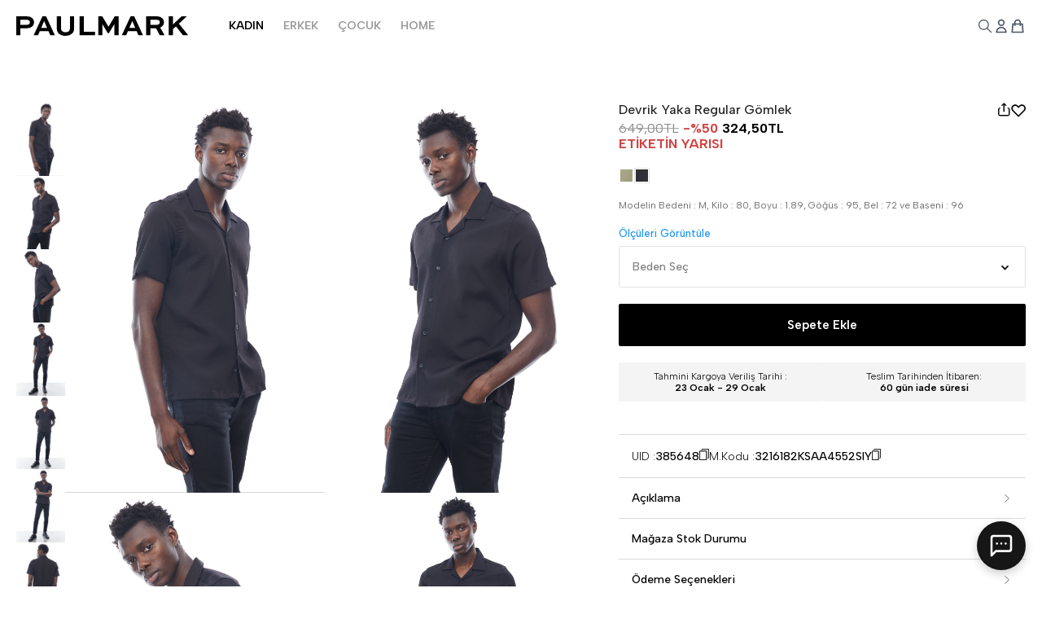

--- FILE ---
content_type: text/html
request_url: https://www.paulmark.com.tr/erkek-kisa-kol-bol-slim-apaci-kalip-gomlek-ksaa4552_385648
body_size: 120477
content:
<!DOCTYPE html>
<html xmlns="http://www.w3.org/1999/xhtml" xmlns:fb="http://www.facebook.com/2008/fbml" xmlns:og="http://opengraphprotocol.org/schema/" lang="tr">
<head>
<title>Devrik Yaka Regular Gömlek</title>
<meta name="description" content="KSAA4552 ERKEK KISA KOLRELAXED FIT APAÇİ KALIP GÖMLEK" />
<meta http-equiv="Content-Type" content="text/html; charset=UTF-8" />
<meta name="viewport" content="width=device-width, initial-scale=1.0, maximum-scale=1.0, user-scalable=no, viewport-fit=cover">


<link rel="shortcut Icon" type="image/x-icon" href="https://farktorcdn.com/Library/Upl/5500186/All/Fr-55001862452024152859_paulmarkrevize.ico" />
<link rel="icon" type="image/x-icon" href="https://farktorcdn.com/Library/Upl/5500186/All/Fr-55001862452024152859_paulmarkrevize.ico" />


<meta name="facebook-domain-verification" content="o5ubnud5o6nzj1pz7v48fkf0nkww0c" /><meta name="p:domain_verify" content="a9ba33557e4ef0004c882f77c47959fb"/>


<meta http-equiv="x-dns-prefetch-control" content="on" dnm="1">
<link rel="dns-prefetch" href="//farktorcdn.com">
<link rel="dns-prefetch" href="//static.farktor.com">
<link rel="dns-prefetch" href="//www.facebook.com">
<link rel="dns-prefetch" href="//www.instagram.com">
<link rel="dns-prefetch" href="//www.pinterest.com">
<link rel="dns-prefetch" href="//www.twitter.com">
<link rel="dns-prefetch" href="//www.googletagmanager.com">
<link rel="dns-prefetch" href="//www.googleadservices.com">
<link rel="dns-prefetch" href="//www.google-analytics.com">
<link rel="dns-prefetch" href="//api.whatsapp.com">
<link rel="dns-prefetch" href="//static.cloudflareinsights.com">
<link rel="dns-prefetch" href="//auth.farktor.com">
<link rel="preconnect" href="//dynamic.criteo.com" crossorigin>
<link rel="preconnect" href="//agents.loopsmartai.com" crossorigin>


   <link rel="alternate" href="https://www.paulmark.com.tr/devrik-yaka-regular-gomlek_385648" hreflang="x-default">
   <link rel="alternate" href="https://www.paulmark.com.tr/devrik-yaka-regular-gomlek_385648" hreflang="tr">


<meta name="twitter:card" content="" />
<meta name="twitter:title" content="" />
<meta name="twitter:description" content=""/>
<meta name="twitter:url" content="https://www.paulmark.com.tr/"/>
<meta name="twitter:site" content=""/>
<meta name="twitter:image" content="" />
<meta property="og:title" content="Paulmark Online Alışveriş Sitesi | Kadın, Erkek - Çocuk Giyim Modası">
<meta property="og:url" content="https://www.paulmark.com.tr/">
<meta property="og:description" content="Koleksiyonlarıyla popüler giyim markası Paulmark ?ı  ziyaret edip erkek giyim, kadın giyim ve çocuk giyim ürün serileriyle hemen alışverişe başlayın.">
<meta property="og:image" itemprop="image" content="https://static.farktor.com/Library/SystemBox/img/r74Yp10ooj5mt52j61NAqkCW.jpg">
<meta property="og:image:secure_url" itemprop="image" content="https://static.farktor.com/Library/SystemBox/img/r74Yp10ooj5mt52j61NAqkCW.jpg">
<meta property="og:image:type" content="image/jpg" /> 
<meta property="og:type" content="website">
<meta property="og:site_name" content="Paulmark">

<link rel="canonical" href="https://www.paulmark.com.tr/devrik-yaka-regular-gomlek_385648" />

<link rel="preconnect" href="https://fonts.googleapis.com">
<link rel="preconnect" href="https://fonts.gstatic.com" crossorigin>
<link href="https://fonts.googleapis.com/css2?family=Albert+Sans:ital,wght@0,100..900;1,100..900&display=swap" rel="stylesheet">



   <script async defer crossorigin="anonymous" src="https://connect.facebook.net/tr_TR/sdk.js"></script>




<script src="https://farktorcdn.com/Library/SystemBox/Js/jquery-3.5.1.min.js"></script>
<script src="https://farktorcdn.com/Library/SystemBox/Js/jquery-ui.js"></script>
<script src="https://farktorcdn.com/Library/SystemBox/Js/touch.js"></script>

<script src="https://farktorcdn.com/Library/SystemBox/Js/cookie.js"></script>

<script src="https://cdn.woopze.com/tracking/traffic-beacon.js?v3" async></script>

<script>
   var Domestic = "TR";
   var FCODE      = "Fr-5500186";
   var SCODE      = "Fr-5500186-1";
   var PACKET_ID  = "4";
   var CdnUrl     = `https://farktorcdn.com/Library/Upl/${FCODE.replace("Fr-","")}/All/`
   var CdnProductUrl = `https://farktorcdn.com/Library/Upl/${FCODE.replace("Fr-","")}/Product/`

   const STORE_CONFIG = {
      fcode: "Fr-5500186",
      scode: "Fr-5500186-1",
      packetId: 0,
      photoCode: "5500186",
      domain: "https://www.paulmark.com.tr",
      domaincode: "paulmarkcomtr",
      domesticCountry: "tr",
      abroadSale: "False",
      multiLanguage: "False",
      multiCurrency: "False",
      logo: "https://farktorcdn.com/Library/Upl/5500186/All/Fr-5500186282024135957_paulmark-logo-2.svg",
      photoCode: "5500186",
      currency : "TL",
      popupMod : "",
      settings : {
"domestic_country":"TR",
"abroad_sale":false,
"country_list":"TR",
"multi_language":false,
"multi_currency":false,
"settings":{
"id":"100062",
"name":"Türkiye",
"logo":"Fr-5500186282024135957_paulmark-logo-2.svg",
"favicon":"Fr-55001862452024152859_paulmarkrevize.ico",
"seo_title":"Paulmark Online Alışveriş Sitesi ",
"seo_desc":"Koleksiyonlarıyla popüler giyim markası Paulmark ?ı  ziyaret edip erkek giyim, kadın giyim ve çocuk giyim ürün serileriyle hemen alışverişe başlayın.",
"return_day_limit":"60",
"firmName":"KAYATURKLER TEKSTIL TURIZM ITH. IHR. GIDA VE TARIM URUNLERI SAN ve  TIC. A.S",
"firmAddress":"İvedik Mahallesi Anadolu Bulvar No: 250 Yenimahalle/Ankara",
"firmReturnAddress":"",
"firmPhone":"444 7 991",
"firmMail":"info@paulmark.com.tr",
"firmTaxName":" ANKARA KURUMLAR VERGİ DAİRESİ ",
"firmTaxIdNumber":"5370151018",
"firmRegistry":"152854",
"firmMersis":"",
"firmMap":"",
"webName":"paulmark.com.tr",
"domain":"paulmark.com.tr",
"url":"https://www.paulmark.com.tr",
"currEUR":"50,71",
"currUSD":"43,29",
"currGBP":"58,22",
"popupmod":"mod2",
"classes":{
"productGroupClass":"02",
"productGenderClass":"03",
"list":{
"class_0_02":"Ürün Cinsi",
"class_0_03":" Cinsiyet",
"class_02_":""
,
"class_02_01":"TAKIM ELBISE"
,
"class_02_02":"KOT MONT"
,
"class_02_03":"TUNIK"
,
"class_02_05":"ZIBIN SET"
,
"class_02_06":"TRIKO BILEKLIK"
,
"class_02_07":"ESOFMAN TAKIM"
,
"class_02_0722":"ESOFMAN UST"
,
"class_02_0739":"ESOFMAN ALT"
,
"class_02_08":"ELBISE"
,
"class_02_1":"TAKIM ELBISE"
,
"class_02_10":"ABIYE"
,
"class_02_100":"TERLIK"
,
"class_02_1000":"POSET CANTA"
,
"class_02_1001":"BEZ ÇANTA"
,
"class_02_10010":"SANDALET"
,
"class_02_101":"KOZMETIK"
,
"class_02_102":"KUTU SET"
,
"class_02_103":"KUNDAK"
,
"class_02_104":"IKILI TAKIM"
,
"class_02_106":"UCLU TAKIM"
,
"class_02_107":"FERACE"
,
"class_02_108":"SALVAR"
,
"class_02_109":"PORTFOY"
,
"class_02_11":"CEKET"
,
"class_02_110":"AKSESUAR SET"
,
"class_02_111":"ZUCCACIYE"
,
"class_02_1110":"DERİ CEKET"
,
"class_02_112":"BİLEKLİK KELEPCE"
,
"class_02_1125":"CEKET YELEK"
,
"class_02_113":"STRAPLES"
,
"class_02_114":"EDC"
,
"class_02_1141":"ODA KOKUSU"
,
"class_02_115":"BEBEK ARABASI"
,
"class_02_118":"KULOT"
,
"class_02_12":"TRENCKOT"
,
"class_02_121":"GUMUS ISCILIK"
,
"class_02_1210":"PARKA"
,
"class_02_122":"KIMONO"
,
"class_02_1220":"DERİ TRENCKOT"
,
"class_02_123":"BILEKLIK"
,
"class_02_124":"MENDIL"
,
"class_02_125":"BROS"
,
"class_02_126":"HALHAL"
,
"class_02_127":"YUZUK"
,
"class_02_128":"KOLYE"
,
"class_02_129":"TOKA"
,
"class_02_13":"PALTO"
,
"class_02_130":"KUPE"
,
"class_02_131":"SAC BAND"
,
"class_02_132":"TAC"
,
"class_02_133":"PANTOLON ASKI"
,
"class_02_134":"AKSESUR GMS"
,
"class_02_135":"ANAHTARLIK"
,
"class_02_136":"BILEZIK"
,
"class_02_137":"SET KOLYE"
,
"class_02_138":"HALHAL"
,
"class_02_139":"SAHMERAN"
,
"class_02_14":"PARDESU"
,
"class_02_140":"PATIKLI ALT"
,
"class_02_141":"5`LI TAKIM"
,
"class_02_142":"TEK ALT"
,
"class_02_143":"SABAHLIK"
,
"class_02_14310":"GECELIK"
,
"class_02_14320":"FANTAZİ GECELİK"
,
"class_02_14330":"SATEN GECELIK TAKIM"
,
"class_02_144":"SLIP"
,
"class_02_145":"4`LÜ TAKIM"
,
"class_02_146":"10`LU TAKIM"
,
"class_02_147":"2`Lİ TAKIM"
,
"class_02_148":"MEVLUT TAKIM"
,
"class_02_15":"KABAN"
,
"class_02_150":"AYNA"
,
"class_02_1510":"KÜRK KABAN"
,
"class_02_153":"ALT ACMA"
,
"class_02_157":"BORNOZ"
,
"class_02_158":"ZIBIN"
,
"class_02_159":"BEBEK GERECLERI"
,
"class_02_16":"MONT"
,
"class_02_160":"TERMOMETRE"
,
"class_02_161":"DERİ MONT"
,
"class_02_1610":"KÜRK MONT"
,
"class_02_162":"ATEŞ OLCER"
,
"class_02_17":"YAGMURLUK"
,
"class_02_170":"HASTANE CIKIS"
,
"class_02_17010":"HASTENE ÇIKIŞ 10LU SET"
,
"class_02_1705":"HASTENE ÇIKIŞ 5Lİ SET"
,
"class_02_171":"SAMPUAN"
,
"class_02_173":"SABUN"
,
"class_02_175":"MAMA ÖNLÜK"
,
"class_02_176":"BEŞİK"
,
"class_02_18":"GOMLEK"
,
"class_02_181":"KOT GOMLEK"
,
"class_02_1810":"KOT GÖMLEK"
,
"class_02_182":"DERİ GOMLEK"
,
"class_02_183":"BIBERON"
,
"class_02_184":"GOMLEK ETEK"
,
"class_02_187":"GOGUS POMPA"
,
"class_02_188":"GOGUS PED"
,
"class_02_19":"BLUZ"
,
"class_02_190":"BANDANA"
,
"class_02_193":"MATARA"
,
"class_02_194":"GARDOLAP"
,
"class_02_195":"SIFONYER"
,
"class_02_197":"UYKU SETI"
,
"class_02_198":"GOGUS UCU KAPATICI"
,
"class_02_199":"ANA KUCAGI"
,
"class_02_20":"T-SHIRT"
,
"class_02_201":"BARDAK"
,
"class_02_202":"BEBEK KANGURU"
,
"class_02_203":"BANYO HAMAGI"
,
"class_02_204":"KLOZET ADAPTORU"
,
"class_02_205":"ALISTIRMA KULOTU"
,
"class_02_206":"SUNNET KULOTU"
,
"class_02_207":"REFLU YATAGI"
,
"class_02_208":"EMEKLEME DIZLIGI"
,
"class_02_209":"YATIS YASTIGI"
,
"class_02_21":"BADY"
,
"class_02_210":"EMZIRME YASTIGI"
,
"class_02_211":"BEBEK MINDERI"
,
"class_02_2110":"CITCITLI BADY"
,
"class_02_212":"BEL KORUYUCU"
,
"class_02_213":"EMZIK TUTUCU"
,
"class_02_214":"OTURMA MINDERI"
,
"class_02_215":"COCUK GUVENLIK"
,
"class_02_216":"BANYO SETI"
,
"class_02_217":"BIBERON EMZIGI"
,
"class_02_218":"OYUN HALKASI"
,
"class_02_219":"TIRNAK BAKIM SET"
,
"class_02_22":"SWEAT UST"
,
"class_02_220":"DETERJAN"
,
"class_02_221":"YUMUSATICI"
,
"class_02_2210":"SWEAT UST MONT"
,
"class_02_222":"TIRNAK MAKAS"
,
"class_02_2220":"SWEAT UST PERS."
,
"class_02_223":"GOGUS KALKAN"
,
"class_02_224":"DISLIK"
,
"class_02_225":"PISIK KREM"
,
"class_02_226":"PUDRA"
,
"class_02_227":"BURUN ASPIRATOR"
,
"class_02_228":"BIBERON TERMOS"
,
"class_02_229":"TARAK"
,
"class_02_22k":"KAPŞONLU SWEAT ÜST"
,
"class_02_23":"HIRKA"
,
"class_02_230":"BIBERON ISITICI"
,
"class_02_231":"YEDEK UC"
,
"class_02_232":"CATAL KASIK SET"
,
"class_02_233":"BABY PHONE-MONITOR"
,
"class_02_234":"PORTBEBE"
,
"class_02_24":"PANTOLON"
,
"class_02_241":"CIBINLIK TULU"
,
"class_02_2410":"ÖRME  PANTOLON"
,
"class_02_242":"HAMAK"
,
"class_02_243":"SALINCAK"
,
"class_02_244":"ANNE YANI"
,
"class_02_245":"BARIYER"
,
"class_02_246":"ANA DIZI"
,
"class_02_248":"SIPERLIK"
,
"class_02_249":"KORY.GOZLUK"
,
"class_02_25":"YELEK"
,
"class_02_250":"AYAK KORUYU-BOTLUK"
,
"class_02_251":"CERRAHI MASKE"
,
"class_02_2510":"ŞİŞME YELEK"
,
"class_02_2511":"KORUYUCU MASKE"
,
"class_02_253":"STAND"
,
"class_02_254":"3LU SET"
,
"class_02_255":"DEKOR"
,
"class_02_256":"DUVAR PANO"
,
"class_02_257":"VAZO"
,
"class_02_258":"SEYAHAT KİTİ"
,
"class_02_26":"TRIKO"
,
"class_02_2610":"SUVETER"
,
"class_02_27":"KUMAS PANTOLON"
,
"class_02_2710":"DERİ PANTOLON"
,
"class_02_28":"KETEN PANTOLON"
,
"class_02_29":"KOT PANTOLON"
,
"class_02_3":"TUNIK"
,
"class_02_30":"KADIFE PANTOLON"
,
"class_02_31":"CAPRI PANTOLON"
,
"class_02_32":"SALOPET"
,
"class_02_320":"Kot Yelek"
,
"class_02_33":"TULUM"
,
"class_02_3310":"KOZMONOT"
,
"class_02_3320":"TEK KL.TULUM"
,
"class_02_3330":"UYKU TULUM"
,
"class_02_34":"BERMUDA"
,
"class_02_35":"TAYT"
,
"class_02_3510":"TAYT TAKIM"
,
"class_02_36":"SHORT"
,
"class_02_3610":"SHORTLU TAKIM"
,
"class_02_37":"ETEK"
,
"class_02_3710":"DERİ ETEK"
,
"class_02_3720":"TRİKO ETEK"
,
"class_02_3730":"KOT ETEK"
,
"class_02_38":"PIJAMA TAKIM"
,
"class_02_3810":"PIJAMA ALT"
,
"class_02_3820":"CAPRI PIJAMA TAKIM"
,
"class_02_3830":"BERMUDA TAKIM"
,
"class_02_3840":"SHORTLU PJM TK"
,
"class_02_3850":"PIJAMA UST"
,
"class_02_39":"SWEAT ALT"
,
"class_02_391":"POLAR ALT"
,
"class_02_3910":"POLAR ALT"
,
"class_02_4":"BAHCIVAN"
,
"class_02_40":"GELINLIK"
,
"class_02_4010":"6`LI GELİN SETİ"
,
"class_02_41":"KRAVAT"
,
"class_02_4110":"KRAVAT SET KUTULU"
,
"class_02_42":"ESARP"
,
"class_02_43":"FULAR"
,
"class_02_44":"SAL"
,
"class_02_44-46":""
,
"class_02_45":"SAPKA"
,
"class_02_4510":"KASKET"
,
"class_02_4511":"KEP"
,
"class_02_46":"BERE"
,
"class_02_47":"KAŞKOL"
,
"class_02_4720":"BOYUNLUK"
,
"class_02_48":"ELDIVEN"
,
"class_02_49":"NIKIN"
,
"class_02_5":"ZIBIN SET"
,
"class_02_50":"KEMER"
,
"class_02_51":"CANTA"
,
"class_02_5120":"VALİZ"
,
"class_02_5140":"SIRT CANTA"
,
"class_02_5150":"LAPTOP CANTA"
,
"class_02_5160":"COCUK CANTA"
,
"class_02_52":"CUZDAN"
,
"class_02_5220":"KARTLIK"
,
"class_02_53":"KOL DUGMESI"
,
"class_02_54":"AYAKKABI"
,
"class_02_5410":"BOT"
,
"class_02_541010":"BAYAN BOT"
,
"class_02_5420":"ÇİZME"
,
"class_02_542010":"ERKEK BOT"
,
"class_02_5430":"SPOR AYAKKABI"
,
"class_02_543010":"KETEN SPOR BOT"
,
"class_02_5440":"TREKİNG SPOR AYAKKABI"
,
"class_02_544010":"ÇOCUK BOT"
,
"class_02_5450":"TERLIK"
,
"class_02_5460":"SANDALET"
,
"class_02_5470":"BABET"
,
"class_02_5480":"SPOR BOT AYK"
,
"class_02_5490":"TREKİNG BOT"
,
"class_02_55":"EL HAVLUSU"
,
"class_02_551":"BANYO HAVLUSU"
,
"class_02_552":"PLAJ HAVLUSU"
,
"class_02_56":"BOLERO"
,
"class_02_57":"CORAP"
,
"class_02_5710":"VÜCUT ÇORABI"
,
"class_02_572":"IKILI CORAP"
,
"class_02_573":"ÜÇLÜ CORAP"
,
"class_02_574":"VÜCUT CORABI"
,
"class_02_575":"JARTİYER ÇORAP"
,
"class_02_58":"ATLET"
,
"class_02_59":"SEMSIYE"
,
"class_02_60":"PAPYON"
,
"class_02_6020":"PAPYON KUSAK"
,
"class_02_61":"AKSESUAR"
,
"class_02_63":"BIKINI"
,
"class_02_6301":"TANGA"
,
"class_02_64":"MAYO"
,
"class_02_65":"PATIK"
,
"class_02_66":"KAP"
,
"class_02_67":"JUPON"
,
"class_02_69":"KRAVAT IGNESI"
,
"class_02_7":"TAKIM ESOFMAN"
,
"class_02_70":"BUSTIYER"
,
"class_02_71":"PAREO"
,
"class_02_74":"KALEM KUTU"
,
"class_02_75":"BESLENME"
,
"class_02_76":"OYUN PARKI"
,
"class_02_77":"YATAK"
,
"class_02_8":"ELBISE"
,
"class_02_83":"SUNGER"
,
"class_02_84":"SUTYEN"
,
"class_02_841":"SUTYEN TAKIM"
,
"class_02_8410":"SUTYEN TAKIM"
,
"class_02_842":"SUTYEN TOPU"
,
"class_02_843":"SUTYEN ASKISI"
,
"class_02_85":"MOBİLYA"
,
"class_02_86":"PANCO"
,
"class_02_88":"GOZLUK"
,
"class_02_90":"IC GIYIM"
,
"class_02_901":"BOXER"
,
"class_02_9010":"BOXER"
,
"class_02_902":"TERMAL ÜST"
,
"class_02_903":"TERMAL ALT"
,
"class_02_904":"KORSE"
,
"class_02_905":"KULOTLU CORAP"
,
"class_02_906":"INCE CORAP"
,
"class_02_907":"JARTIER"
,
"class_02_908":"PNT CORAP"
,
"class_02_92":"BIJUTERI"
,
"class_02_93":"BATTANIYE"
,
"class_02_94":"OYUNCAK"
,
"class_02_954":"Makyaj Çantası"
,
"class_02_96":"SAAT"
,
"class_02_98":"EV TEKSTIL"
,
"class_02_980":"TABLO"
,
"class_02_994":"Elbise Jelatin"
,
"class_02_999":"999"
,
"class_02_bileklik":"123"
,
"class_02_c003":"2 li Takım"
,
"class_02_c004":"3 lü Takım"
,
"class_02_c006":"5 li Takım"
,
"class_02_c009":"Aksesuar Set"
,
"class_02_c013":"Anahtarlık"
,
"class_02_c016":"Atlet"
,
"class_02_c018":"Babet Ayakkabı"
,
"class_02_c019":"Babet Çorap 2 li"
,
"class_02_c022":"Bandana"
,
"class_02_c025":"Banyo Havlusu"
,
"class_02_c030":"Battaniye"
,
"class_02_c041":"Bel Koruyucu"
,
"class_02_c042":"Bel Zinciri"
,
"class_02_c043":"Bere"
,
"class_02_c044":"Bermuda"
,
"class_02_c046":"Beslenme Çantası"
,
"class_02_c053":"Bijuteri"
,
"class_02_c054":"Bikini"
,
"class_02_c055":"Bileklik"
,
"class_02_c056":"Bilezik"
,
"class_02_c058":"Bluz"
,
"class_02_c059":"Body"
,
"class_02_c060":"Bolero"
,
"class_02_c061":"Bolero Takım"
,
"class_02_c063":"Bot"
,
"class_02_c064":"Boxer"
,
"class_02_c065":"Boyunluk"
,
"class_02_c068":"Büstiyer"
,
"class_02_c069":"Capri"
,
"class_02_c070":"Casual Ayakkabı"
,
"class_02_c071":"Ceket"
,
"class_02_c072":"Ceket Yelek"
,
"class_02_c074":"Cüzdan"
,
"class_02_c075":"Çanta"
,
"class_02_c077":"Çıtçıtlı Body"
,
"class_02_c078":"Çizme"
,
"class_02_c082":"Deri Ceket"
,
"class_02_c083":"Deri Etek"
,
"class_02_c084":"Deri Gömlek"
,
"class_02_c085":"Deri Mont"
,
"class_02_c086":"Deri Pantolon"
,
"class_02_c087":"Deri Trençkot"
,
"class_02_c090":"EDC"
,
"class_02_c091":"El Havlusu"
,
"class_02_c092":"Elbise"
,
"class_02_c093":"Eldiven"
,
"class_02_c097":"Eşarp"
,
"class_02_c098":"Eşofman Alt"
,
"class_02_c099":"Eşofman Takım"
,
"class_02_c100":"Etek"
,
"class_02_c102":"Ferace"
,
"class_02_c103":"Fular"
,
"class_02_c105":"Gecelik"
,
"class_02_c106":"Gelin Seti"
,
"class_02_c111":"Göğüs Ucu Kapatıcı"
,
"class_02_c112":"Gömlek"
,
"class_02_c115":"Gözlük"
,
"class_02_c117":"Halhal"
,
"class_02_c119":"Hastane Çıkış"
,
"class_02_c120":"Hastane Çıkış 5li Set"
,
"class_02_c121":"Hırka"
,
"class_02_c124":"İç Giyim"
,
"class_02_c126":"Jartiyer"
,
"class_02_c127":"Jartiyer Çorap"
,
"class_02_c128":"Jupon"
,
"class_02_c129":"Kaban"
,
"class_02_c130":"Kadife Pantolon"
,
"class_02_c131":"Kalem Kutu"
,
"class_02_c133":"Kap"
,
"class_02_c134":"Kapşonlu Sweat Üst"
,
"class_02_c135":"Kartlık"
,
"class_02_c136":"Kasket"
,
"class_02_c137":"Kaşkol"
,
"class_02_c138":"Kelepçe Bileklik"
,
"class_02_c139":"Kemer"
,
"class_02_c140":"Kep"
,
"class_02_c141":"Keten Pantolon"
,
"class_02_c142":"Kimono"
,
"class_02_c143":"Klasik Ayakkabı"
,
"class_02_c145":"Kol Düğmesi"
,
"class_02_c146":"Kolye"
,
"class_02_c147":"Kolye Set"
,
"class_02_c149":"Korse"
,
"class_02_c150":"Kot Etek"
,
"class_02_c151":"Kot Gömlek"
,
"class_02_c152":"Kot Mont"
,
"class_02_c153":"Kot Pantolon"
,
"class_02_c156":"Kravat"
,
"class_02_c158":"Kravat Set"
,
"class_02_c159":"Kumaş Pantolon"
,
"class_02_c161":"Külot"
,
"class_02_c162":"Külotlu Çorap"
,
"class_02_c163":"Küpe"
,
"class_02_c166":"Laptop Çantası"
,
"class_02_c168":"Makyaj Çantası"
,
"class_02_c170":"Mama Önlüğü"
,
"class_02_c173":"Matara"
,
"class_02_c174":"Mayo"
,
"class_02_c175":"Mendil"
,
"class_02_c179":"Mont"
,
"class_02_c181":"Oda Parfümü"
,
"class_02_c187":"Örme Pantolon"
,
"class_02_c188":"Palto"
,
"class_02_c189":"Panço"
,
"class_02_c191":"Pantolon"
,
"class_02_c193":"Pantolon Çorap"
,
"class_02_c194":"Papyon"
,
"class_02_c196":"Pardesü"
,
"class_02_c197":"Pareo"
,
"class_02_c198":"Parka"
,
"class_02_c199":"Patik Çorap"
,
"class_02_c200":"Patik Çorap 2 li"
,
"class_02_c201":"Patik Çorap 3 lü"
,
"class_02_c202":"Patikli Alt"
,
"class_02_c203":"Pijama Alt"
,
"class_02_c204":"Pijama Takım"
,
"class_02_c205":"Pijama Üst"
,
"class_02_c207":"Plaj Havlusu"
,
"class_02_c208":"Polar Alt"
,
"class_02_c212":"Saat"
,
"class_02_c213":"Sabahlık"
,
"class_02_c215":"Saç Bandı"
,
"class_02_c217":"Salopet"
,
"class_02_c218":"Sandalet"
,
"class_02_c219":"Saten Gecelik Takım"
,
"class_02_c220":"Seyahat Kiti"
,
"class_02_c223":"Slip"
,
"class_02_c224":"Sneaker Çorap 2 li"
,
"class_02_c225":"Soket Çorap"
,
"class_02_c226":"Soket Çorap 2 li"
,
"class_02_c227":"Soket Çorap 3 lü"
,
"class_02_c228":"Soket Çorap 4 lü"
,
"class_02_c230":"Spor Ayakkabı"
,
"class_02_c231":"Spor Çorap 2 li"
,
"class_02_c232":"Spor Çorap 3 lü"
,
"class_02_c235":"Sütyen"
,
"class_02_c236":"Sütyen Askısı"
,
"class_02_c237":"Sütyen Takım"
,
"class_02_c238":"Sütyen Yıkama Topu"
,
"class_02_c239":"Süveter"
,
"class_02_c240":"Sweat"
,
"class_02_c241":"Sweat Alt"
,
"class_02_c242":"Sweat Mont"
,
"class_02_c243":"Sweat Üst"
,
"class_02_c244":"Şahmeran"
,
"class_02_c245":"Şal"
,
"class_02_c248":"Şapka"
,
"class_02_c249":"Şemsiye"
,
"class_02_c251":"Şişme Yelek"
,
"class_02_c252":"Şort"
,
"class_02_c253":"Şort Takım"
,
"class_02_c255":"Taç"
,
"class_02_c256":"Takım Elbise"
,
"class_02_c257":"Tanga"
,
"class_02_c258":"Tarak"
,
"class_02_c259":"Tayt"
,
"class_02_c260":"Tayt Takım"
,
"class_02_c261":"Tenis Çorabı"
,
"class_02_c262":"Tenis Çorabı 2 li"
,
"class_02_c263":"Tenis Çorabı 3 lü"
,
"class_02_c264":"Terlik"
,
"class_02_c265":"Termal Alt"
,
"class_02_c266":"Termal Üst"
,
"class_02_c270":"Toka"
,
"class_02_c272":"Topuklu Ayakkabı"
,
"class_02_c273":"Topuklu Terlik"
,
"class_02_c274":"Trekking  Bot"
,
"class_02_c275":"Trekking Ayakkabı"
,
"class_02_c276":"Trençkot"
,
"class_02_c277":"Triko"
,
"class_02_c278":"Triko Bileklik"
,
"class_02_c279":"Triko Etek"
,
"class_02_c280":"T-Shirt"
,
"class_02_c281":"Tulum"
,
"class_02_c282":"Tunik"
,
"class_02_c283":"Uyku Bandı"
,
"class_02_c285":"Uyku Tulumu"
,
"class_02_c286":"Valiz"
,
"class_02_c289":"Vücut Çorabı"
,
"class_02_c291":"Yarım Konç Çorap"
,
"class_02_c292":"Yarım Konç Çorap 2 li"
,
"class_02_c297":"Yelek"
,
"class_02_c299":"Yüzük"
,
"class_02_c300":"Zıbın"
,
"class_02_c301":"Zıbın Set"
,
"class_02_c303":"Babet Çorap"
,
"class_02_c304":"Kazak"
,
"class_02_c305":"Kot Ceket"
,
"class_02_c306":"Mum"
,
"class_02_c307":"Pipetli Bardak"
,
"class_02_c308":"Beslenme Kutusu"
,
"class_02_c309":"Spor Çorap Tekli"
,
"class_02_c310":"Sneaker Çorap"
,
"class_02_c311":"BROŞ"
,
"class_02_c312":"Göğüs Bandı"
,
"class_02_c313":"Göğüs Asansörü"
,
"class_02_c314":"Diz Altı Çorap 2 li"
,
"class_02_c318":"Pilot Valiz"
,
"class_02_c319":"El Portföy"
,
"class_02_c320":"Kulaklık"
,
"class_02_c323":"Triko Gömlek"
,
"class_02_c324":"Triko Elbise"
,
"class_02_c326":"Gabardin Pantolon"
,
"class_02_c327":"Tarak Set"
,
"class_02_c328":"Kot Yelek"
,
"class_02_c329":"DEODORANT"
,
"class_02_c330":"HEDİYE SET"
,
"class_02_c331":"OJE SET"
,
"class_02_c332":"DUDAK KORUYUCU"
,
"class_02_c333":"Bıker Tayt"
,
"class_02_c335":"Plaj Çantası"
,
"class_02_c337":"Deniz Şortu"
,
"class_02_c338":"Patik Çorap 5 li"
,
"class_02_c341":"Atlet 2 li"
,
"class_02_c342":"Slip 3 lü"
,
"class_02_c343":"Slip 2 li"
,
"class_02_c344":"Boxer 2 li"
,
"class_02_c345":"Evrak Çantası"
,
"class_02_c353":"Şort Etek"
,
"class_02_c355":"Çorap"
,
"class_02_c356":"Gabardin Şort"
,
"class_02_c357":"Kot Şort"
,
"class_02_c360":"Klasik Gömlek"
,
"class_03_":""
,
"class_03_000":""
,
"class_03_001":"Kadın"
,
"class_03_002":"Erkek"
,
"class_03_003":"Unisex"
,
"class_03_004":"Çocuk Unisex"
,
"class_03_005":"Kız Çocuk"
,
"class_03_006":"Erkek Çocuk"
,
"class_03_007":"Bebek Unisex"
,
"class_03_008":"Kız Bebek"
,
"class_03_009":"Erkek Bebek"
,
"class_03_010":"İç Giyim"
,
"class_03_011":"Mob-Zuc-Evteks-Kozm-Bij-Öz Reyon"
,
"class_03_012":"Reyoncular"
,
"class_03_013":"Medikal"
,
"class_03_014":"ÇOCUK MODEL"
,
"class_03_099":"Yan Malzeme"
,
"class_03_12":""
,
"class_03_kur":"KUR"
}
},
"remarketing":{
"googleAdwordsConversionId":"",
"reMarketingGoogleTagManagerID":"GTM-P3TBM4Q",
"googleAdwordsConversionCode":"",
"googleAnalyticsCode":"",
"facebookEventsId":"254900648960361",
"critioPartnerId":"118831",
"yandexMetrikaConversionId":"99851597",
"oneSignalAppId":"",
"oneSignalAppTitle":"",
"oneSignalAppMessage":"",
"reMarketingSegmentifyApp":"",
"googleSiteVerification":"",
"useInsider":"",
"pinterestCode":"a9ba33557e4ef0004c882f77c47959fb",
"etbisValue":"[base64]/erVSgpZmvif//xHLPr160dtGX/44YcgVe34+OOPaXrGqqqqIFUa5557LrV14VprrSW//vprkFMaBx98cMj27rvvDr5N44svvgjZxeErr7wS5NTw+Pbbb0PHs9FGG8ns2bMDi/oB7pktZ7XVVpPRo0cHFvWDyZMny//93/+FykKdtUDdtnZLAemHjca8AGTb5gWgbsgLgDPph43GvABk2+YFoG7IC4Az6YeNxoYSgB49etD0jNXV1UGqNM477zxq60IIwMSJE4Oc0jjooINCtkwAvvzyy5BdHL788stBTg2PKAGYM2dOYFE/wD2z5UAAfvnll8CifjBlypS8ANQnG0oAPvvsM5qecfjw4UGqNC688EJq60IIwO+//x7klMb+++8fsmUC8N1334Xs4vCFF14Icmp4MAFo0aKF/PXXX4FF/QD3zJYDAZg0aVJgUT9Az2WdddYJlbVMC8Czzz4rvXv3zjnZEy8XAvDiiy/KPvvsk8VLLrkkdDzvv/++rLrqqqE8O3bsGErfrFmzkJ0rV1llFdltt91Ceb766quhY7r99ttDdttss00oz6ZNm8r3338fSs/Ieh8QRFtOUrKhBhOA1VdfXfbcc0+aR12Je2bLWXnllWXXXXel9nXl7rvv7t1PW5arAKANsHtU30SbtmUHDH/Yv3//4JBzi3POOSdUdi4E4JprrgnZHXnkkcG3aUydOtV7SljbhuLPP/8cHEkat912G7W1bNOmTZCibnjuuedovkl4ww03BLmnwQRgeaSrAKANNATQpm3ZAcMfQjEaAqeffnqo7FwIwE033RSyO+6444Jv08AEUWMKABqHhasAtGrVSv74448gVXzgac3yTUIcu0VeALLt0AYaAmjTtuyA4Q/zApBt21DMC8Dyw7wAOKAxBeDUU08Nvk0DE3PWriGZRACSDgG6d+9O801CJgBFRUXUdnnjcicAn376qVx33XV15m+//RbklEZjCkCHDh1Cx4gx66OPPppz3n///[base64]/Y8pdlAYB3ooWrAMTxBGRPYXhlNgRQt2zZUUwiAGgr1i4O0VYt8gJAbC3zAlB35gUgm3kBMEwiAL169QrZRbG0tDRIlYZrRVxvvfWCFLnFrFmz5O9//[base64]/mrTu/Lkk08OckkDnoDMtry8PLBIAzeZ2VpuscUWQYolY9999w2lZ2sBGPAE/cc//hFKP3LkyMAijX//+98hO3xmgbTWDmW4Pq1zgTgz8Ul49dVXByWmwQQAddAVeQEwSCIAeCpvuOGGofSujOMIlGQ5MF5RucJ1OTDDuHHj6LBi4MCBgUUabCETPrNAWmuHMlBWY6GhBADDFwsmAKiDrIfIkBcAg7wAZCMvAEtGXgCWzBVCAOC1h2W1Nr0rDz/88CCnNEaNGkVthw0bFlikcdZZZ1Fby2233TZIsWTkQgDYdcd7c2vH3qWzitjYApBkGXYcMgHo2bNnyC5qaTdDXgAMkggAxqF4urZv3z6LbBy8/vrrh+yYswQqNsbs1hbLbEeMGJFFpLd2jJggckUuBODzzz8PHfspp5wSssNn1g5prV0cAZg2bVoozwkTJgTf1g14K8KusyvZcm9GJgAFBQWh/FAHXedE8gJgkEQAgEWLFoXIgmrce++9Ibs///wzyCUb1g7cbrvtvNnvTL722mvUltEVuRAAe9wg1sVbO3zGbK1dHAHAdbf5HXroocG3dQPuG7vGLsRiKfh62HNiZAKAoCUsX1fkBcAgqQAwHHDAAaE8H3zwweDbumHLLbcM5dmtW7fg2/pDLgSgvhlHAPBK1qbH/WksoAEnEYCkyAuAQS4E4F//+lcoTyw0SQIWgef1118Pvq0/LG8CgGO36XGOjQV4eeYFIMTwh0wAWFSdOFzeegAYAtQ3mOMNnqIuQJThhhIAFtGYYWkTAAwfVgQBQFu1yPcAEiDfA0hzWe4BLFy4MN8DCDP8IRMARFMdNGhQnTl//vwgpzRcBWDAgAHeU9iFa665ZihPeGsxW0v0HlBJLDB7bc+Hvfp55513aL6uRHpbDuLOWyB2oE2L+AZscg/7H9g8Xcn2TkAZKMuWz+IZugoAzhFBPG2ejLhGFjhOZsvI/Dyefvrp0LljAtOmTbroyFUA0Fbs8cQhi3ycWAByAVcBwFpza5cLQiiSrAZ86qmnaL6u/PHHH4OcagcCPrD0jMwn3RVIy/[base64]/cq86bC5JlsHwQQAIdGtHQuTzgQAZbCNPJn/Bfz2LVhXFHky4NpZW1cB2H777YNvs8FEJYkAIIKvtQNdIwItBaQfNhpdBQA7srJXZLhJ1hY30wI33dpFCYCrHwATALYcOGlMwCOOOCL4No0oPwAmALlYDoxjsrZMAHCO1i4qJiCunbV1FQDcMwvcW9xja5tEAPLbg9cz8wKQjbwAZNvmBaDeST9sNJ5//vnB5UojagjAtpTGbq3W9tZbbw2+TSOOALDu+ttvvx18m8Ybb7wRsosjANg1x4K9j04qAFHLgS3iCMDee+8dsmUCwHYGitoXAM431vbxxx8Pvk0D251bu6idkup7CACnG2sHMsco1G1m26i8/PLLZWkignJaMAFARXzooYe8QJqZ7Ny5cyjPb775JsgpjTgCAK8wm+d9990XKpuNreMIwBVXXBHKE4FLrF1SAcCEmD0ffGYRRwDwZLZ5YhLQng/O0eaJJygatrXF/[base64]/Ghx9+OJRnLgRgq622CpWNGeINNtggZIuApPZ82BuIOAKAtxW2fFcirc0vjgBglZ49H5yjzRPehTvvvHPIFl6Q9pjYUlcGLOG2+aE3tvrqq4fKR12w5dxzzz2h9PCos3a5IMTLFRBplocrnQUAe8/bCxeHbEKH7a6DuO8WTAAwcww3TAu2u44rcyEAcciWA991110huzgCUN+MIwAMOEebJ3pDLA7DjjvuGLKFG3ISMPdzRhYQBG8gmG19E68qXYGo0ywPZwb5LBFsX/Y4ZBGBTjvttJAdXhNZRAkAtvKyYFGBXdnYAoC48xa33357yG5ZFgAWWx/zIVgQZIFegbV99tlng2/[base64]/+/UN5nn322aH0119/fXBqaTABaNKkibeXn83zn//8Z8iWkR07JuyYAGD1my0HS1hterZdeRwyAcBklC0HN91i/PjxXkOytn/7299oWXVllABgktdeI0YEDrHHuOmmm9IVhkwAnnjiiVCebGtxrBS1dtipqG3btqE8cU72mODFaIHJW2sXh2y5NiOGAPbYo4hhNCvLlSs1b95cXMga9lFHHSUTJ07MIrZPYpUO67BtngitbdOziT0mAAhOiRh+Nk82y8sIF1tbNhtSABAVW85LL70USo/w46wsVzIBwE225UyfPj34Ng1UeMyQW1u2kCkJowQAnpH2GjFiU1Z7jFhSy9Z1MAFAz8/myYaNGHJaO5D1klg9xHW3QLBOaxeHrvsa4uHEjp3xzTffpGW5UsvjB+FCtoYcrwtdnzrvvvtukKp2MAFISvYUjQIU2abHwh8LBNWwdnHIBCAp2Ex6EkYJANvTgDGOMw0TAEaIjwV8CJgtI/ZAbAiwIDRJ+dFHHwW51w2aB8/YhZiAsMB7SVcB+N///hekqh25EAC2PXgUkiwHjsNcCMAOO+xAy6orowQAE5PM3jLOvgCuAoAJWYuknoC5QC6WA8NXIgk0D56xC/[base64]/WrFmobLh6Mo80lG/LYU9BJgCbb755KC020WDr0vGdCxBUwx47fCrY7kvsesCpyx6TK7/88ks5/vjjQ+UjKIe1Zb4SsLWAQ9fRRx8dyhMTfjY93kbZclBfbVpcD2uHDUAwcWbzxDWy6XNBTBLbY0pKiAory5V6/tkXA8RWXHVFHAFgRIRVCyYAiAjEXtkFJ1Unrrfees5+AAxMAKIWA7kGBWVAl9WmxWtR5k3HBMB17iUKrGEiyKoFW2+B+2MBMbV2UWSbsmL9h7VDr42BRQRqKLKHW1IkdgUmHyTaGCSpACwrnoAMTAAwjrWIWg7sKgBsYxBELmYLrpgAYJFOXYEyWJTkpW1jkDgxARuK//3vf4MjqT8k9gQkH+QFoI7IC0A28gKQzWVGAOC1V1dExUl3JXMFrqmpCdlhCMBQywYISyQ8o5IIwGOPPRbKM8qvmw0BWFBQBhbMBK/n2BCAeb4l7YoypzA2GXXjjTeG7BA81AKefNYuinDAsmDLlqOCgrINWRqKr776anAU9QfMnbCynAmVtsQKNCxCqStZnq688847Q/[base64]/I/[base64]/jJJ58EqdKINYwO0mTBVQDQ2OEDnkkoGlZX4UbXhYjGavNkxGy/69JfPCFsOZj0ssAsOjzdrC2bSb/[base64]/[base64]/99T2/8kxics3myYiNRpDe5olegc2TERMlFlECgCWkNj1zh4U/[base64]/jpp59CaSEArl6MSQQAZLtrMbBl6dg0l0G/yzZsSDIBSLoaEDeprohyH2X71C8rAtBQ+wKwIQATAMwBWLukdBUAgC0Xb6ghAN5w2fRxCEc1F7AhQKQAYG14Y/HSSy/1KmgmW7duHTp4Rsy442lv84R3os2TEW8bLDChgvfmNk9MrFi4CgBew9mysVCEudMmEQBMRCH+oC0LfvY2PeI92HNkxByNTRslAHg62fSYBLTHA7dfaxdFFo4dayOsHWbSbTmM6A2xSTd4DTJ7S7xatGnhOIa3Fcze8pFHHgkduysxEQ2RZfla4k2APU60F2ZL/QAaCieffHLoQF2JVx2sYSLiDLO3xMVMAlcBKCwsDNmBcJm2SCIAmJhjtozwNXcBJp1s2igBYMBKRps+yiWVgYUF79q1a/BtGvD7t3ZLI5NGYmINOzGDvBsFeFrTg3Jg0piAcTYGYXAVALaCDGqMOHgWSQQAjRKNk9lbusYERG/[base64]/[base64]/[base64]/PEJKBNH2cvfngS2jxxjW2eLAgmli3btGiAuPY2/[base64]/womJ2bJuNAsJhjkNi1omX0JkAoCdhK0da0TY8cbagSyaEQM2MGHpXcnmg5gAxFkMxMAm0hijgrGiy25t2WS06/ZaSQXgo48+CuUZRwCY41xM0g+dyATgl19+8V494QbUhZiQQaOpKzFZyfK1xASKTYtKDK8wa4sxorXFXIW1wxJja9ejR4+QHZ5ObP8BJgBYQWbTn3322aFyEAehY8eOIVvs0mRtGfH61abdbLPNQscYRUxc2TwxiWfzxNyJtcM8iet+kpgQtnkyb0e8/[base64]/31V2CRBhpCyiZFthR54sSJITsWTgw3ExFerO3vv/[base64]/[base64]/HGG8FftaNv376hehglAAx4uNn08CexiBOXgu1pwPYFiGSQpt4Q5QnIHFJYTEDmCYilldYuKiagK5ZnAagqKJCXtbJdqWPGs/VagRcqL9Uu6OXKK1b5m1ytvEZ5vd6rzsoblTf/bWW5VXmH8i7lPSuvLPcpH1x5JXlI+ajyceVTyqeVz2qezytfVL6s7Kp8TdlN+abybeU7yu7K95UfKj9Sfhzw8zXWkOIzzpCpFRXBkTc8UAdQF1yQi52BcrEc2NWJyWOQpt7QUALQpEmTvAAYDNTrdK+OZ8/4x9/lFL1G52ojvmjNf0inNdeUy5RXKK9UXq2fXae8XtnlH/+QG5W3KG/TdHco71beq7z/73+XB5WP/H0NeVT5hPIp5dPKZ5XPawN+cY3V5WVlV+Vrym7KN5Vv61j0ndVXk+7K95UfKj9W9lB+qvxcx9NfqIh8psf5jfbmRpGQZA2B+hAAFmWIIS8ABmz2lbkCY6xv7cA4O+9aYFnrVlttFfy1bGPCuHHy2EUXycnaWE/U63KWNszz11pTLlRerFxaBeDL1VaVr0A95q+Vo15+KTijhgPqgOs+CcXFxaE62LRp0+DbJYMJAPO/wO7L1i6KLKgOlkwzW8ogTb0hjgAg6izGMJnEOntsf51JBES0dlhGiVhu1paRqSQ8wn7++efgr2UX33/4oZzbrp0crdf4NG2QZ6+1lpyjXJYE4BtQj7+nfv5bA98T1AEEgmX1xnKvvfYK1WvMumNxlrVlc15MAOB9atMecMABITtsGY5gsrYdsK3a4YZs7aLYqALAwCICYW0BQ9TrQUtshbW8AZNnr9x5pxyp1/o47Uqfro3+DOWyKgA9ld/qvSrcfTdZOD/s0ZhLHHnkkbTeJCGLCMQEwJVoU7/99luQU/1hqRMA15iAmHjB+MvaMmJp5/KEhX/+KQ936iQH67kdr43t1CZrLxcC8N0qq0hPPacx3cLrLHKJJJ6AUXSNCehKtCm0rfpGXgCWMeDJ//[base64]/bay6UA/[base64]/lc8on1MuyRnog7+t7CYA+Kn2gzqFA6zmAkkW7YDNYgQFdRWAOGHwDznkEJqHJVuWDlABYJtUJt0YhAmAqyMQQ5QAsOXAUFBrx2ICLs347O235bJ//lNuUNHsorxRefORR8gtytuUdxxxhNypvFt5j/Je5f3KB5UPKR9WPqZ8XPnEEYfLf5VPK5893OcLyhcPP0xeUnZVvqp8/bDDpJvyTeVbyneU7yrfU76v/FD58WGHSg/lJ8rPlF8ov1R+deih8s2hh0hP/f075UfrrScf6dPdVQDK9NgaYh6ARdSJQ9RB1EUXuAoAWw4cBSzJZ3lYok0z5AVgGQFWTi7tyPTrx++pv/Gz7Pbb5T297i4C8IPaFW6xuSyYM8fPIIfICwDB/[base64]//DgQd4C4JcBeCPib/6iXOIzp07h+pGHKInichJFvBytfUQAXRsu0IsR5sncw+OAia4bXpGBDll0GPIPqA4ZKG1o8Disb/33nvBt2kgCq61Y0RwBXbhWVjw5ek14LKMvhecLx/o/XARgIJmTWVeDjzfGgp44tp6yIgIz40JPQZ+YC5kGxtGYfPNNw+ld90dmBGrAdlrETZ8wWuQPBof/c6PIQDtN5H5CeI9NDYQbs7WQ0a2GrAhocfAD8yFcYKCYmLDpk8iAFHxANDdsbZ5AWh8wH35m507Og0B8Bag9NBDG9QbsL7hGhR0mRYALOd1BbbJtunZKj0WW58RAsDWYWP+wdrmBaDxUfHYY15QkB6rruIkAIMuvTRIuWzCdYcqFhGoIaHHwA/[base64]/PAbbfJDZd2kivPOUc6nXKKXKQ3+5ITT5QrzzhDulx4odzo8QK5GVQxvUV5m/J25R3KO5V3Ke9W3qO8T3m/8gHlg8qHLjhfHlE+Bur4+gnlk8qnlE8rn1E+q3xe+YLyJeXLylfOP09eVb6m7HbeefKG8i3l28p3lN2V7ynfV36g/Oi8c+Vj5SfKT5WfK79QfnXuufK18htlT+V3yh+UPyp/[base64]/eyv3Ve6nxEKgA5VwBz5MeYQSwUCOVcIdGBGB4A58mvIM5VnKc5TnKREX8BLlpcrLlXAHvkoJd+DrlTcob1TeorxNeYcy5Qp8v/Ih5SPKx5RPKDNdgV9QvqR8Rfmq8nUlXIHR+N/Xa+G0HFiJmAAVKm4NBdQB1AWLe+65J1SP9t133+DbNPAUdX1oJSXalgvYfoO1kH4YYlJPwMYkE4D6iAn45eefy1n6RN+seXNZX8tpqr2S1quvLu3XXls2+7+1Zct1/k+2Um6jSrutcjvlDsqdlDsrd1Hu+n9NZA/lntqb2Vu5r3I/[base64]/[base64]/LwDJBABbg8Ed+Jv27WWEdqkzYwg0FvIC4IBlRQCwkagLEBMQ47faAC+x3Tp2lLVWXVUb/7p5AVDWRQDeW3klLxgI+KU2/Iq77pTZS9FKP2wwY+vR8iYAkUOAq666SiyZx1EuBKBbt26hslmwzjgCANdKmycjAoJgD/fa8OILL8jfNM8NtSE208baTBvqRsoW+ndLJd4CtFa2UbZTbqzcRLmpsoM22M2VWyi30sa6tXIb5XbKHZQ7KTsqd9bGu5tyd220eyr3Vu6r/KfyX8qDtAEfrDxUebg23iOVRyuPVR6vDfhE5SnK07QBn648S3m28jxtwBcoL1Jeoo34UuXlyv8or9LGe63yOuUN2oi7KG9W3qoN93blXcp7lPdpI35A+fDqq8ojyseVTyr/q3xG+ZwK4wurriIvKV9RvrraqvK6/nzjbyvLG3rd3lS+pXxfj/X7ww+XQc8/L7Mn5z7IRxxg7Qnbdz8XAoC6besh2oBFHAFA/AubJ2OXLl3kySefDFHzzi4IZN3oXAgAm3w5//zzg2/TiCMAcYiAilGYPXu27L3HHrKa2q2vDXEDj2tKU2UzrdDNlRspWwRspWytbKNsp9xEG2V75abKzbRBbq7cQrmVchvldsrtlTtoA+2o3Fkb5q7K3ZV7KvdS/lO5vzbSfykPUB6sjfRQ5eHKI5RHaSM9VonNQU7Shnqy8jTl6cqz9Ml7jvI85QWrrSYXKTspL1Nerg31SuXVyuu0EV+v7KK8SRvvLcrblXcq715lFblX+cAqf5MHlY8oH1c+qXxK+YxWyue0sb+gfEn5svI1/ewt7fV8vN12nitw5TPPyG/l5Uvtyr6ooKC5EADUbWvH3IvjCIBrUFC8nWPQ78LGGC9Y5EIAXGMC5koAagsLhu7/Z5995kUe+trwG8JvCXsafpfB7zP4Q8AfDX8K+HMGeyl7Z7CPsm8G+ykLAhYGLFIWByzx+KWUKsvAL7+U/soBAQcqywNWKCuVVQGrlTXKQQEHBxyiHIqfX3who777TqYMGSzzGvh9fl0RFRMwFwLAYgKy5cBxBCBxTEBrCOYFII8VBXkBIMY//[base64]/xQJtkMZhwB+Prrr0N5urJ79+6h/KIEABstbLbZZlnEdss2Pbg0C0C53rBHOneWZ+64Q55VPqd8XvmC8kXlS8qX77hdXlF2Vb6qFfY15evKbso3lG8q31K+rfyf8l1ld+V7yveVHyg/VH6k7KH85Pbb5FPl58ovlF/edpt8pfwmYE/ld8rvlT8of1T+rOyl7K3so+ynLFAWKotuu1WKlaUBy5T9lQOU5bfeKhXKSmWVslpZoxykHKwcohyqHKYcrhwRcGTAUQF/UY5Rjs3gOOV48JZbZNy//y2/f/99cFU5mAB06tQpVA/Z9nZRAoA6a9O7Em3F5hdFTCKyPCwRgp+lpwKAwAeYdbS0ieMIAMsvDm1+UQLw119/hch6L+DSLADV5eWyu17HXfU4ERdwH+U/lfsrD1AepExtEX6UEluEIy7gCcqTlKcq7RbhFyhTW4T/W4m4gFcqERfwOmVqi/CblZlbhN+rRFzAB5WZW4Q/pXxa+azyeWXmFuGICQh3YLgC/0/5rhJrARAaHIuBeig/VWI5MOIBICDIN0qEBUNgUGwO8pPyZ2VvZR9lX2WBslBZErBM2V85MGC5skJZpaxUjt5vP5k/sfYAo0wAWB084IADghRpRAkASx+HNr8osrRRZOmpALh2o+MIQH0zSgAYbtEnActjaR8C3HnxxV5g0OU9IEhmVGDsC/[base64]/3O87io6Q9AGyaw+yXCbIxc9QcgCV6ADYtJhwacw6A4eabb6Z51rYacGlC14ce9OYADtYGcZSKQF4AjAD8bWVv/F/VtKlMfuvN4Kq5I+kcAByBrK3NLypP0NXW1Q5ktpR2xhz8+OOPQ7OIjFiLbNNuvPHGtKCGegvAADuWb5I4hQ2N9196SY5Ybz1vEhDxAPICoNQuPyYBByiHH3aozK6pCa5WPDAB6OT4FgDbdSEUvrVlwXFvu+22kN3jjz8esttkk01CdvANYFvss7cAUZPeEQx/6BpYE0LB0jM2lB/A8oyagQPl+qOOkoO1h3WIXoPjtBGukAKgT/zUW4DKLbeUSV27Joo3wATA1Q8gCmxzUETmtfjwww9DdltttVXwbTbwgLW2zA8AomDtamH4Q7YcmAFeSCw9Y0N5Ai7vQAy9H3r0kC5HHSnH/V8T7zUgXv+drI3ldG2sZ2kDX+4EQBt8v5X9V4BgkbJym21k3MMPy3yyYWdcMAFw9QSMAnuTxhb+sPfz2ErfAntSsA12mSdg4p2B8gKwbGBwebl0u/8+ufGQg+W8Nq3lFG2Q8AHA/oCnKJkfwEVK7A9o/QCuVdaXH0Bqb0DmB/CBEoFBmR8A9gVkfgDwAUAPoGyzDjL47LPkt48/kgWzZwdXITnyAmDI4gEwIFoOS8+YRAAGateX5YmVh3n4vYJfdXxa0bevfKHd4W433yxvKN+65WZ5W/k//f0dZXfle8r3lR8G/FjZQ/[base64]//fLqKadIt9NOk++eeEKmTZoUfFt3/PL999JXr/uPxx8vfS++WEZ+/PFSuTcAdodim9EwxBEANoewVA4B7E4hILYXtkgqAJgAseXgM7uDCeMTWikt5s+fLy+++GIoT+athfj+LF9M1KzIwH4At7Ru7b0KvF55gxKvAh9RwR3u6Axmseivv6Rvly7STfMB31amXgP2OedsmV+Pr+/qA1j4htiWth5hJ2ALJgD/+Mc/vPkxW7ceeuihUJ7wBLR2rsRDbN111w2Vf8QRR1B7y5NPPjmUNmD4Q5yoRVIBYHRVXobff/+d+jxjoiaPJWNUZaV03mADuVqvmXUEukU/e6T9JjK1Dq7SZY8/5vkCvKX3JtMR6INV/uaJQNGlnZaKDUFTiAoiiwZnwQQAUagZtt9++5Atew0YB/APsHm61vdKvd82bcDwh7nYGIQRThB1xYwZM2TDDTcM5cnEK48wXj73XM8ZqMua3BMQzkBf3HprYO2G3ydMkLc3au45ATFPwI9UFD5adVWZVFISpGh8YB7I1iGQOQIxAUAdRF20cHUEckUcRyCGyJiA5IO8ACznmKm9p9s2bS9Xa4OMcgW+Q6/l87vvJgtI6PUo1Lz7rryi6d5cbVUuAEp4Ag567LEgReMjLwDkw+Li4iBZGtiAgNkmIRYT1RUYAqyxxhqhPNnYLY9sjB81Sm5s2UKu0W55lADcufJK8mS7djJr+vQg1ZJRdvfdXvc/ai1ASgBKrknmZVefiBoCYEWdBeqWtUMdRF20YALw0ksvBd/GBwRgo402CuXp+hCN3B4cB2oJxwi8xsgkFJHZWrJlkFG86667QuWM0srpAuzee9hhh4XKf+ONN0J5smW/eCtRUVER/LViYcqvv8rNrVupAET3ALAG4L9bbilzHUJqpTDw6ad9AdCGXpsAlCdcaVefQJQfbA9u69GtOvyx9Qh1y9qhDqIuWuA7W9/xELV5Mg4YMCDIJQ0IACbybPmsx4tJfJsnViLa4/EYpMkC2y/tMcduGyIKJ4kIdOmllwY51Q0IZmLzvFufTBavvPKKN1GzIgJr2B/55z/lP3ptogQAi4H+d+aZsSbsxutT5jVt5G/o/acCsOoqngD8kqDnV9/Aa8C33nor+CuN+++/P1SPULdcwQTAlYipkQQPPvggzZcySJMF5uOPFUYuQHCEJAJwxRVXBDnVDfvvv38oT+bzj2AmuPkrKnpppcckYOfVVgsJwJ06NLhNOeiH2sNpW+Ap9fVJJ3rzAEwAEBH42507yrxZs4IUjQ84Ar3++uvBX2kwAUDdckUSAYB7chI88sgjNF/KIE0WWFBQVwFIGhSUbQ8eB2xnINxMC3h/4eavqIBTzttXX+UtCcZS4Jv0nt3yt5XlJvyu/LaOC6Wm/fKLvL/NNvKa5gEfALz66x787LFRc5m4FL0BAKI8AZkAsKCgUUgiAGw5cBzEWg4cpMkCO3g4NrgAY3ibNg6T9gAQuNHmyQQAqxtXZAEAIALfv/SSPLTTTnJHy5ZyV6uW8t899pDi7t19gzpixsSJ8nOnTvJh+/byXrOm0qNtW/lZx69ThgwJLJYeRAnAPffcE6pHcYYA8DK16V3ZXq9bEsQSALzCsDzooIO8gBuZZK8wFixYEEoLF0h4LNn0rFcALyprB68lm2ccYlLG5okhgLWDF2DeFdjHH/Pny4SRI+XX0aNlwaJFwafJMXvaNJk8bKjMrAfX4lwhSgAw52Xr0VFHHRV8mwYC4c6cOTNUv9BbsOldufPOOwe5Z2OWDp1sOWiDFkwAVlllFVrWSniPaYkAnoi2k8m5c+cG2aeBYAY2LQ5+kt5wm569w4Qrr7WD26/NMw4///zzUJ5wObZ2WHMNoctjxUaUAMyZMydUj9jrvqlTp3pBPG396tmzZyi9K6epcFpgfgUPLFsOiwnIBAAT+6ws/[base64]/eijj4IS04BXpk0LxxNXYKmrLeeZZ54Jvq0/YD7HHidW2bkA/g+HHnpo1jFiHirJorQpU6Z4w0lbr+pbANCmmACwY2cCgFf7DPpdtiFYWloafF072L4ArVq1Cr7NBtvU4L333gu+TQPzAtYuDtnw5Y477qC29c3zzjsvKLFuYA5YuSBzSYVfhLVDHHpXsDdH11xzTfBt/QEiacs566yzgm+XDLaNF+aN6grMFWCCzebp2ouOA/YQxVJ3C0xgWruoCW/9LtsQ7NixozeLuSRC9dHlziQUCVsoWVv0Fqwt3vlbO7b5AZ7SNi1OHFsyWVu4Its8mfgwNm/eXL799ttQWa58+OGHQ2Uzz8Y//vjDC4ZibeGdyPK1fOCBB+jxM7788suh9HBJtWWzORo8XV2Btz+2HOwT6QJMpGE+xh4TIx4w9jjhI89sLTHpi4eWPU7cI2bvQkQURmRemyebMGT4/vvvab6M6K3Yc992221Ddhjy2uOBs5O1AzWP7Azj8Nhjjw1OI40JEyZQWxaoA3sLMlvLqPFL06ZNqX1didncJGC9FzQsC7zOWXPNNUO2P//8c2BRO3766adQ2iiOGDEiSJUGeirM1jKOACRBVJ3JBdFlt0BQDWbrQkwAJkG3bt1ovknIel4lJSXUVkk/dGKc7cHrOyYg3oHiNQizryvRU2DvVV3B4rEzd2MsHmEru9D7cMEXX3wRShtFFp32wgsvpLaWDSUAv/[base64]/TM1hLjJItcCAAmFW+44YbQcU6cODEoNQ1Malo77Chrj529Y0YvA/4O1tZ10gwrLm1aBLBYddVVQ+d0wQUXhI4TcRhsesauXbsGJdYf0EO0xxNVZ9iEHyMmrVl6S6xnYZNzTACw8s+mv+iii0J2mJjDpKo9J1fiFaYtJykxsWiBOThmq+eQfUJRZFsbs33NMDHHwLq8Sd6/5kIAosi60SeccELI7uKLLw6+bXjgzQKbJWZkgtpQQC/HHk/URNoee+wRsmVkT7w4YAKAxUAWkVF1EhC94MaEHgM/MEs4F1jkwhPQFQ0pANgTzuLcc88N2SE8dGMBUY/+/ve/h46JEa8bGwuY57DHg4cDi6qD+RNry4h7kQRMAPB0tqilG11nYh6sMaHHwA/[base64]/7hNz1hYWBikSAMOLhhP2mNiC1VcBQDXmJXvykGDBgU5pcEEYL311vNWtdn0zPcd/vv2HF3rEbxH2bJ2rC+weSIAqEUuBACr9NixupLt4oVJYmbLqMcQPigWlRTeRdYujidgEm633XZB7mlECQBbhnnnnXeG7JKSBZJ09QSMAsTLpmfcb7/[base64]/bHngwbnuhgI19ieI+6FzZMRvgZ4s2DTM2JrMAt27Knrzo7VEq/[base64]/8803Q8fO4hFiDsHaDYnYQxFtyNqy+o62au0iYw8GeS8RzA+A7ZUWRwCOP/74kF3SBTVsAQkTFURytXZx9mVPIgBRRLBPC4yjmW19M05obQZEh2L5uhBPUFdceeWVofRMAFDprV1DkrnT5wJsJSN7MCPUv7XzGHy/[base64]//PJQ+sbk0igA7Lqzp2hUfccaEGvryqRtCG3V5skW1AFUAFw9AeGFZO3wZMQ7y7qCbQ/[base64]/Vlo/5IJvnNttsE0rPiOth84sii3HIBAA9c5Y+kQDEAZTS5snYUK8B44CpueuuRkkFgJH1XtCAmG0S4u2JK3LxGpC9aYHIWTB/+jhkW2kxMAGIInsNiCCpzDYJ2UOHCUAkgzRZyIUAYFxj82RsKEegOGDKzWICMuRCAFhMwDjLgV0ZZ3fgXDgCsY1BksQEjCJ6Gi6IIwDMEQh1m9km4VIXDyAKeQGoP+YFIBt5AchGTgQAm2MkgaujSEMtBooD5hfx7rvvBt/[base64]/[base64]/[base64]/Y4ncGFeALLZUALAohk1tgAgxqKFqwBg2LjmmmuGbHMhANhl15bDuLwJwN577x2kyIZ+xxO4kD2J4gBLXVm+ltjjPgluvPHGUJ6Yv3CFqwBgIs0iFwKw//77BynSaGwB+PHHH4MjSQNendaOiRfcgK0dyIKkJgEEwHXMzcK7IWozs20IRgmA6xqMqDa0ErpudSXzd44DTFyxfC27du3qnWgmoXwsEgsau7XFk8jmCa8sa4cGzGZ/mQCggtg82RZiSQUAr7hsOXBJtYgSAJynTe9KpLX5RRFjTHs92eQpIuhYO9zLHj16hMpngWTxKs2mZ/EqGfC2AU9xWw4jC2OPt07W7p133qG9FyzIsbauxJJnm1+UAKANsjwso8KUUz+ApQ0QCntBQLa/[base64]/11cGhpwAECW2RlEmv858yZE1ik4SoAWC1m88TEDfOnx2SYtUXQSXb8lnfddVcoLchso+IOWOBJYNMi3tyqq64aSs8EAE47Nj1z5EkqAFhTYs/7zDPPDNlFCcArr7wSOk5sY27zZP7wmB+yaePQNUZAHAFA3bblsOCjTADgjo4doWz6qPgbFmhDNi2oeWcX1NjENkZJ4CoASYFgFbYcxqgY7/DrZvaWuEkWbPgSRSYAbI99FvwjqQCwyVe2sCtKAJggIpKtC5IeOwsLzhBHAFC3rR17HR3Va2RkQUEZavFhoB82GpfGmIAMbDaakbkxo7Kj0jN7SyYA7A1GFJkAuC4HTtqI8HS2YO/[base64]/zIUAxNlgEytDWR5JmAsBGD58eGBRO9jGILFWA2LCoCGQVACwsMSmdxWAOMuBGfICUH/[base64]/IR+9DauhKBbW1+UUSMAnasSfj555/TslyIIbjNL0oAMBdm0+PNkb0eiKtp7UDNO7sgkAnAzTff7PnK15WIxmrhKgDwHrP5YUENi9abRAAQFXi99dYLlcWeoq4C0LFjRy/ghQtR4VkeSYgZans+rmSz25h4HTJkSOjYMalqbRlxjjbtiBEjvJl4Wz4agrV1JZ7ANr8oMhfqpMS6DFaWC9l1jxIAxIuw6RHP0F4PiLm1AzXv7IJAJgDwQ2a2rhw0aFCQUxquAsB2BopiEgGIenfM1na7CkDU7CuDayNqTEIA2CIsBCpl9pbs7QsCbbDeT//+/QOL+IjzLn1ZYJQAsPmLa6+9Nvg2DcxJWLuA4Q+ZAFx33XUhuzjEDbFwFYBaDj7EJAIQtTMQvMosXAUAE1muCN7LLtWEAGDpsQUi8zB7S5yjBZZGo0dnbbGUuq5I6gm4tDFKANgrTLRVC7Rpaxcw/OGyLAAsNh0TAPYaMEoAkgwB4ggAdslleSxNxJOavY92HUdHCQBbypwXgDSjBICF1mc9gBVGAJhnFBMAtgorSgDY/[base64]/[base64]/CHeQHITo+niYVrUNAosjxdAWcnmx8aZX0DLrq2nDhkIcEY2NM6imwbsBdeeIHaWkYJAAMmjlkeltjWPAkQjdnmGbWUmS1+YxO6eOtl7Wph+MO8AGSnx3jSwtURiBGNlW0M4goWExDjcvZWJAmSLgd2FYAoT0BGFhMQ8zHM1jKOAKDOsDwssSTdtTfHgMhFNk8WSfrPP/+UDh06hGxZTEC2HLgWhj/[base64]/[base64]/[base64]/QB1kx856okwA3n333ZBdA5N+2GiMIwBsZ6CG4oraA0AZ+R5AmvkeQD2TxTNjwHisMQUAS39dgNVaNi0EgDmKuAJjQZsnGiXbwIQBDiU2PT5zAcpgAoBjsnDdxRgCgKGFC1wn0hDGzQJzAEwA4I3ngp9//jmUFnUQddGCRabCij6L7t27h+wamCstWpqoPYBFeqOWyN9//32RXnyaR0Pwtddeo8dlWVxcHEqrArBowoQJ1N6F+rQN5amNctHcuXOpvaU+7UPp8RmztUQZKMumxzFZ27vuuitkx6gCsGjWrFmh9IzaA6B5WG699dahtPPnz1+kAhCy1R5AyJZRewChtKiDqIvWdo899gjZPvXUUyG7t99+O2TXwFyp/dLEq6++GlEolki96O2bNWtG82gI6o2jx2WpAhBKu8Yaa7SfOHEitXfh559/Hsqzbdu27bV7Tu0tzz///[base64]/QOA9n+LyhtrPaXk9a3es2GfvQwUgVRH+1H//DH6PRsr6L/z7l/ev/7vH1O/xkJmH/1/608zfMgmkrMkamBCmDx0mP226uVRv1EIGrLO+lJ58uixauHBxXpFQA++IPEP8k2L6Wi3+KvjhE//5Nl56D6mf9YvFx+dlH/yi/6N0/7Mw/GPy6f+XeawRiZYTeOcYVJrMs83luducU397n2V+0cAIegBo/Ombn3lwlPoPUnj/4w/vYvr0U8eElxRVEJVQqX+nqqP/pY/UX6lPFn8T3MwlYdTrr0rfPfaVgkOPlKklwXJNL6nXVELwj8fPO7ME/yyDT/QHfvP+8n73/8r8F8j8vb6RKuuvv3DEuI7eX/qffk6LTB/L4rT6n3e++gFNspwgddapc8TP1N3ntSA5UEZmOQ1RpitW8g4O/9QROIEEySlQkXOFzJy94/7Tr/p1hZdHcAHww29KYUAoPbGsd6QbPMOfpEzvWILfGf7M4fVvbKTOfPbYsdL3woul5MyzpOzMc6TXuRfK9FGjvO/qG6lrPWfsL9Lvgk7S//Rztcxzpfd5F8mM0eGdfBsSXg8At3tKRYUMfeFFGf1qV+VrMvq1gPg99bf+HPXaq/rzdRn98qsy4o23ZN6M370TnDZkmAx+4WUZqZ+PeqUrYepz833XVzVNV+UrMvSlrjJ7wjivQs/9daKM6d5dRj39lAy78y6puu466X/5FVLa6d9Sdsm/pfyKq2TI7bfJaD3m3/r0k0UL5uNUIjHzl19k6POv6Hm8LiO7vizD/veOzJ87G+0/QLhJzBr/q4z54GMZet/9Uv6fq6Ss06VSfs1VMvzee2XMO91l+mA/QksqZapyLZz/h4zU70c9+qgMve1WKbz+Bpmh55Mb+KUuUo785FMZ8dxzem9eliHPPC9TqgcvPrbM8/PsF82TkW+/K8NffFmGv6L3Vu9B9X+flSkjh+dIqBoS0cef+mbWkMFS2La9VGzQXKo2bC69W7aT36rD4d/rE+kym0rlhhtJ31btZOqg8C5NDYnFk4Cjnn1Wfl5jbSlp1lzZQkqatpDSphst/j31s1h/luK79ZpKr/YdZPZwP/DCL+92lx/X+j8p3WAjP11A/3dNu2FLKdOTBv3vmimb+3np76XrN5Of128hk/r28fPr0UN+Xns9z75/s5YyQMstV1YqK5r7v/dvpvlv2EoK22wqpYcdLmO1AURh0pdfy09NdOyvx1fSZD35foedZc706cG3qBbKoHYsmD5Nau6+R/p13FmKmutx6zEO1LIqlAOa6/Ho8Rc1byX9OmwlA6+9QRuTvwgnJQCzRo2QH9tvJgPW2UBK9JqUHHq4LJrvttilLkCpEPGfjzhKiv7RRPprhf5R7+XQN1Mho3Fu3qBN4T/dRz73vPy87gZSrLbFes97r/53KTjxVJm3+JosCwhuWPAz9Vcm2GfA7KHDpHSr7aSmXQcZtMmm0m+LrWTKoPDeFfWJOUOHemVWb7ypVG/SQQq32Nqbm2pMLBaA8frUQGOs6bC5VHXYUqrbbyHV2rCq22yymDVt2ktN202kqt3GUt2ylfTfYluZO8LvNo3/4ENtrM2lWhWuqp3aZ7BGhQJ51my6pQzadAup0r9hV9OuvQzWPKs1v6q27aS0TTuZUlDg5Tf280+kRBtZzaY4nq2lapPNpVQraqk2wuLm+AkRaC01G7eXQdrYKlq0lgK1H3TH3XQIMbnn91Ks+dd457WJFOyzv8z9/ffgWzRdP81s7SkUH36kFK/bTKpba95a/iA91krNv0Lzr2zRVir1uGvaby7l6zeVgRdfGnSpU81f5Lcff5KS1ht7x4VrOur5F73P0xb1C+SKHkDxKafp8bXxjrlYRXJU92DTCDzR9fRS5U8uLJCCTfR+6L2s0ftSvlELKTroUJk/eZL3/bKD1PX07x3+mqf3dEpxsQxF5KDFAhgGBKBkawjApg0qACgzUwB+X1oEYJwKQIk2rmp9qlVrQ63aYhsp2W0PGbDL7tJ/lz187ryHlO26u8f+O+4s/fb9l8wJdloZ++ln0muzraRsu45Suv1OUrLdjt7PUrWr0LzQGKo33UqqtHJWbql577irlO6wk/RXm7LtlNtuL700DW6el9/[base64]/O/9RjLvt9+kcL8DpbylimeHbaWqtV6LbXaS6ZV+99cTidwcZg7gH2iqbzO6x6fSW+tmsTaufquvKSWXRy8tX3oEYGjwbePACEBLrTza4PQpN/C4U2TupN9k/sRJMv/XX7M5cYLMmzBB/tBxrf8q7S9ZMGumzIaX3ahfAo6WuaN/kT/GjJWaM8/Rp0wrbfxbSBme0rfdJXPHj5c5o9ReBWQufipnKRcGQS0yBaBCK2vZcSd4n1tMKyuTkn3+JTWt9enuPc1aSulxx8ufZm08FwB//iL1ZBzzwftSqL2YQeglbNpBivRJP+S+h2TOuHFeAwMW/vmnzJ0yWSZ/+52U33SbzBrzS1YeQNXFl8lAbYAD9HqWd/IjBae/rX8gbyYAqR4Aji11fJWXXa49tRYq9HqOG28mhSoAEz770vtu8THm8mDrGWj8KQEY9sQzUrLO+jJYG3S5nuPA67t4nzPkewA+wgKgQ4BKbXgDTj8r+MYFtdeYykv/LQO0YaLSleiNqXny6eCbaIz9LKMH0LKtlB5zvFbydDnpKi0y4b33pQQVX7vl1e02k6Idd5PZZiei2gXAR+Vl/[base64]/ZTIHUM7Lv0p3O8MrePFIDIc/Vvn3eF6RsrJCNJvY/1H56rj5AAVKsAVEAATjkj+CY+bIFVF3VSAWjlNWZMCNY8+pj3uW/HD48JQOYrLfyWuhizyqulVO1q9IlW3U67fzoMmTFmnPddCrUJALDwz0VSdPSxXlkYApVoQ5kUbLwIm1QjWhKm9Okjxe021oaoPRGIFt5OaAZ/ec/o7Fs8b+p0+X3IMJlSUSkz9OeCrNBS/hlmnHIk/OPzBQD3rkrvYXGzVosFAJhSWiQFm+m5q0Cip4TJ1fIr/qP5R1a74KcPRAKaq6I6vWaQTCmv0J/V8of2DrOs9A/8DS6aN1/mzpgpf8ydI/OUf+jwapFeY7+x+6nwM/2fyPx58zzb+XP/UPtZ+nOOd8//1IY+T9P7ef0h82bPlQUL9Y5oXuC8Ofq5ph3+5DNeD7NKHzQDVAAHqIDP1x7lvNkzZd6MWTrE+8MrB6hdALRMLXf+ogWa9yyv7Lk4hzmzvWjUIXg3KZWz3tfJk2VadY1MrayWuePSD6I5w7TMrbaTKm38VgBwBXBlFs5fIH/Mnu2f75y5Mu+PebJIs/ZL0P9wXH/gO7XBeevvuK4pzJs6RaYMHCDThw7xr13q2LyfYRgB8LuGqEQDTz09+CY+bFFJBaAiJQAmRUoAfvviKylq3dbrAVRpT6AUs+564TIRNQeQymuRVqTCY46RqpZtPAFARRp2x93edygF148faTaGPvSQDFxvA09Mx3/kzw94jSzjBkzu00+qLr9Wewr7SPFW20ixPo1LttpWivb7l1TdeLPMWLwBBNIsuVRYZAoAJgELVIBGdvcFYP60KVJ00EH6nT79N9NhUvONpOSIY2S+9laAcJX2qyNcpacUFMqQ2++UUhXH4p13k2JtKIV6DYs1n+JddvfeZ4/55JMgFf7xc5uhQ6PvDztaCvfbX4r/dbD8tNveMuR5P6Z/6oz8n779tKpq+fHAQ6TgXwdIwQGHyA977iWjdZgFzJs8TXqfeIr0++f+UrT/IdJz3wNkQml/L/2iBQukzznnSd+995P+HXeXSsw1aR3G/E3/7XeVogMOlELNs/cue8nA4H4CS+wBKKf0L5Mf9jtIj+kgKdp3f/nhuBNltg7/soFr5WNKUZFUXPYfKdl1L+/6FOlxFO20qww462yZ3LePzBs7Tkq32VEGaZl2DiCVy7A33pLvd99LCvUa9Nl9H+mnw5hU/gB+L9U60mf3vaVAh74Fp56hwjZHRWChDHvqGSnS69ZX21rvE0/zhMNP4//HEN0DOO3M4Jv4sEWFBcCPue7b8QOzAlCmF59h7qRJUnbksWrTTgarABSs30xGvPBS8G0aLkOA6quvkfINMBGqNnqDijtsJWP+927EEYaxUNW414EHS58m63iuxn9qA/LhV/I/58+XQdqYCtu0lwH6BIZYVWg3fGCzZlLZQp9crTeW0vWbS59tdpDxn/vjchfg+NICgLcAOgTAW4APP/K+r9LzKsXchj75IXB9tVLOHJzaIDT67EZ+8LH8qD2h8g3Wl2rtUlfhdxWRKpTRSq9l202kQh8a/fSeVl3XOVhbEeSnT8qKM8+Rgf+3nlTreeHdd9lhR2jPwBfmVKkp+9EqDsX/t77mq0Ku+ZVoL+6PIHDqPO1plO3YUT/fSAbh+FXAxvfp6323YOECKVWRqVp/Q6lpqw0L5xiwZuMOUqP2YPna63qTxinUJgCpY5qqZRTrfalpqaKqx9Rv2x1lptY3hqFPPC0F7drrtWqm9WtjzdN/u1XTcmMZqMddoMcz8rbbpWLnXbzGz3oAwOgnnpLSJutKTat2UrHuelJ8eronnrpmgzp10uu6rlTpMZXuvKf8MXmKDOpyo/Rbr6lea20z2vsrPUkFILBHulRaCzoHUKEXrP9xJ8kcvfBzJv4mc36duJizPU6SWdodnDcj/QTNhP0smQBsLpVa2UoPP0ZmaoWYPUmPQ8v+XbtYo197Q4oPOFQGtmgrg/TmF+kFKL/kUn36h6Pj1j4E8P+d9P0P0g9zCVohqlXBq7RyYJKs/IJL5LdevbwVhSl4KYJDxw9w/syZMv7Lr2RK794yZ/LU1Nce0AOovO4GPcbm/iSVXuMifRoMOOMsGXBxJ+mvwlGin1WriFW2aiN9VHymlZX4aYP//N/DwGcpAajUxok5gCLtAo/9pqf89s03Ou7HOWlj0LFnv623ld96/uCn83olqZzDmFJcIoXa4PurKBZvuZ303+9AqTr2RBl41LFStMNOMlB7SXhg1OjTtmDdpjIsmE9I9dQmfPmFFKp4e5Oq+mQu3nhzmVrqv+XxykXPyPtNpFyf4hUqMFWbba4NpoUM6pzenHO+NrpSfSpWq3DiyV7QdmOZ0Nffemuhimrv/Q+WfvDRQIPXhoYeHH4OwAOhbXspad1e+qyzgZR1utxLA8zShle8TfQQAJjWr1CK9LoN2kSHTW07SIH2eGYFApB51UY9/ZwU4MGBV+BabyrbtZPS5q2laIttpVjH/EX6cMKQsL9ef3yPt2GRAvD0s57fCa5ZpV6PUr0uqWvkP0ZUbK7rIgOa6rXX4VzpfgfIkMce07q9iQzS/CtbbSIDmmwgxUcfpz0AP1cMX9NHmw3SA9CxtFag8i20C7PjrlKsLNxx58Us2Gln/Xxn6aUHOCjoylvYwpIOAcByXMwdd5HinTrqz521K7qN5ydQqU8MdPsG7rm3jHzuRa9LCNhcowQA8Edffpqam2+TEq3Mg/Vi4omJijtQn6beU/uY42TkK694IpSCnw7Tk2lxYBj7zrtStIEKrFbKAS1aS9kJJ3kihvS4sQtmzZJhjz0qJXpsg7XMig1bSJn2wuBktPhc9JfFv2cglUdaALaQMjwNH3lY+qtA4mmCeQE02MH/zgy7nqpSYSDPBToGLf7PNVrBn5XfBw+WBbNnaQ9/kfeGZfbIUVLd+Wbpj55AB+12t24nfXfeVeZOTIc7Xzh7jpRq46zSe1Slgla2YUsZ8tDDwbcowT+bOeMnSKH2Sqr1CYrrXaTX+rcffvS+A/6Y9JuU7L6n1+PA6+QCfbKmBADj398KC1Wge8tgFY0BKqLeuarw9D/7XPmtTx+Z9NPPMrFnT5lWUb34jGfpMMsTANznkAD4VtP6FQQCoCKn1zNbAHxM16FIHzRWPO31HCv0XAt32VVGv9JVplUP9hr42A8+kLJ/Herd90Havrw6bQQgdVyjnn5G2+FG3iQthmwl55y7uKzUz2Gdb/[base64]/gi0AY+AyNu1THkuhZVWolLtpjL5kbdG/x/aKMtNUXX6oNVSuKllesxzml2N//Hd/70wgpyzTwCW5xWgC0IuqTZsB2O0qVPhVT97QaPZptd5Lp5dVBOv5k8MqqtdqkMeDYY7TS6z3R/PHqcUKPlDemn3LoI495nolw5kLj6H/o0bJwcQhw32b8p59JUQu8gtZrrU/L/gcdLgv+SIfanleLAKQaDjCya1c9Br/xlKvYlN90a/BNGqnzqV0AfKuUAKCHkxKAzCEArKpUUEubNvWGHLi3hTvsLNMrKn2DDMwZP0ZK/qlDFfisoN56ArDV4jmAOAIwtIsKrz6sfYc9PTYVu+Ktd5Bf3unu9UKBv/RBCLFGGq9+pxIbhHsA2vC9boweYKl2I0v1M3wOer9royjT7kffNdaWIbfeGaTOhi2rXnoAm2/tnWTRNkG3Sj8r1gsEHwGIVble2ILW2oW+vrMsnDM7lGttPQD/EqExpFNN+OorKTn6BO9VHl4poXsHIarETLqWU6Bj+AHnnC/zpvmTQvws/E8nfPmljiX97n2Z5jXqxee9zxkmfqfHqeeN+Qy4S496wu9WIyc/t3BJ+CQlAJgDwDGCgzZGo9enAoYWaFybYwKwpZSdcrr8iQoSpOU54mqEv0EPC0PDacOGyJShQ6Tm/Iu8MiEy8C8Y9Vj2a8XfhwzRir6tNx6v0nMq2ngzb2iRiUE33KgVupnmAc/JljLswUe8z1Ol1yYAQMpu+HPPa9d7I6/7XKY/B3Tu7H3unY3+kxpyAHEEgPUAAPiHFO+0i/cd6iDax6hn/XvriaeWB3FP5Tfmf92lBHVar0NdegApm6EqbGVaFmwGt+8gJSrAY1JenwqvbP9X/en/lvrbIksAcAJ4UlTqGGvgvw6ScW//T8a9pXzjLY9jg5/ju72lXZzXZKq5kSnYwupjDqDssKPl91GjvEU9s7T7Oa1sgIzq1s2bqyjTxoUGU4Wx73rrS9VV16r6pS6XjyUJADuaRYv+lAnf9pSK/1wtRdt11MarNwYzuJhl1rL6r9tMBp5/oTam+Rk5hDH4jjv1hjX35lf6ayUeqn+P+fAjGfNedxnb/QOf7yk/+FhG3f+QDNDKgUoCn4TKK9Jd9vAR+sAnONtUDwCNH2PgKh37lujYedg990kp3K/1mNEFLdLGNrLra4vTMmQ2/gXalR/f4xOpvuZ6KTnyGCnbZU8p2npb6bfZVjIwGNOi242n0qC77w1SpVF+wUV6Lng9t5V3/4fe92DwjeY9d7aUHXCIVMKRS8+7SPOaXjHQ+y51BO4C8IIKgNav9luraKcFIBMp2/oQgF8h1lo3vTkOHY8Xb7O9zBrhT676vTUgLaSzqgZJyeZ6rdArq4MApH4OUQHorw9hXPMqbfz9Dz5i8dDXK08NFxcf/Jb+OxukB6Bdan3KDzzj7OCb2sEytp8lE4DgNWDEW4A/tTtZ0+UGKW3R1m+YerP6qiBM1IbrfR/kP7nnd04CEIVZo0bK0Pvvl+IO23jus5gkRIMq0Gs2tsdnnk1UDpUXXuxPmOm5oBcxoLWej97k/hjn6/UA/UVRLfRp3Vp7YEGvJ6gAqBx+/yS6y54pANWbbq0VDA2lg4z/4nPPplyPob/m701C6XXot/0u3qIlH9m5+vn5n034/Asp0ocB/AqwIAuLsSrX30gq1lfxW09/[base64]/TWJ2DGukK7rOUXXx6dWr+oOPVMb7ESbioaC7rkAzdo7h2nLwD6U6+99xN/43dlwT/WksLTz/Eqh9+gso8lBXyG770hgFeOdkf1eg+9937ve2CWjjULdQhVo+deo0KJciouumRxxWMY+9Zb0heTai1ayWCtsP11+FC03Q4y4NTTpebazjJC86845jgp1zz9HkCLxQKAY0o9iebP/F3K9ttfxUKFU3siRSpMUwv9uY3hTz7pCR/G/6U6rPrltVe9z/2z9bGkHkDqHBpGANITwONffFkGek9iFcBWbaT4qGNlQcabohRSZ+J5AkIAtLy0AMSfAxhy8y2+AOh9xn0s73JT8E181CIAS48jULQnYLpJDNFufznG6lq5K1pot+jYE1L64KEuPQAv/eKv8Pz1MfzOe2XAhr7yY2Kv/PCjvEmXKFR6r7j8lY0D9Wk35N9XyPBHHpeR9z0gw+9/UIY/oMRP5QjtHo/ATx0KDLnjLu1dfLr4ENJNIhv4dLEA4JppYyxs3lpGa7fd/95PN1wrV7F33Fqh9ToU6FN53Icfet9ZzBwyVPptqZVVeyuDcd9w7TrfJDOHj8wSjZrHHvMXTxkBAGCXumdDH3xI7fxKiyXiQx/2x/kDTj9DylVgsGq0ePsdZfYv/uKyzLON3QPQ4x2g9SzXPYBxr3fzPEZxvSvQqzvwkNp7AEOHS5mKcH31ANA2UA/L9b7UFaEhgDcHoI01t67AcYcA7bIEAP961H9SqQdfcaV2s/X4VQAqW2wiZUcf513U1PeTe/7gCQAqfpQAZDYw/xMfqc9TEjAaXT/tvnuTgq3aSsUhh8mi+dEBSWquu97rfuNcivQ6TNJziwXPuy7ziLKBT2GRGgKgMRZqOYtXAwbXDZWz+IijtMFh0g7d1rZSuMc+3gpBi+GPPSGlG2BiTkVL7SvOPz/4JvtIarQhlzVt7tmFegB6VKml2TMGDZICbWQ17TbX+9NaBp58ujeJVrLT7v5EpaatuCy9cCqzDHcBwCRg0DAgADdkLwbKzLM+BGD8V19LQSt/7QUmOQu32kZmBg06fVTIzc9vSll/Kdb6B1tPADavqwDcoufn2+A8y2+IEIBUgloQEgCs169QRS47Ld0DQD6ZxL844MwGkwn7KQSg3HsC1kUAUGHaZQ0BUC5+Xxh8Ah/60n328yYvIQBYhVcZeH2lcsckYHHrYMLGCADys0eRLsn/PdNisHa5BqjYoOuHcXr5medkfBvG6Dfe0muLJzN6V9r9P+v8LPvM/P3f08j8PQqwQcczajVgZiZ4J95PG1x1+/Z6rbQLuYFWpKACZZ5jxaV4HYlKtoXXNR/T1e+a+/cdPvi+7eAbbpSBEEMtEwIwmEwCplB+zvn+g0AbXP9d95ZhjzwqZZoOjjbFG7WVCZ/6cym4q8g9dTQQgNLdVAD0vjEBSAnc8Oe1B4CHGCZQ0TW/zHf88fMK/gsyTToEgMWs0aO8IZHnv6DXslSv+dCH/J6NV6IWhvKCIvW7B6XM6zHgDY0OhVQApmtPKxOj//uMNxRckgBgwhW9KbyhKtd7YJE6z/lTp8iY9z+S0cr5U6Z4n/li4xuEhgB+wa2l/+n16wqcLQBxhgAQgDZSdjyfBITX36Br9Am7UTvvwnrd32bpmAAp0eACkOkHoNfg40+lWruqs0aPpkeFz8a+/74UbbaVVGIcp+WVrN9URjz38uLvGWZPGO+9H672ApJsJSVwW374Qb6wxCAqz0zAplYBCHJJnWeVdhkHaLfdc3TCk6j1JjL5+++971LllV9woQzcaCOp2nQr7+mMNxcW02uGeI5ingecXoslCcD4jz/0XoPh+Mo330YqdtxZKiGKej9K9X7Mn5ES5OA4goNZogAEhmPffkfzD7zotLdQuvfeMn/aNO+7FFJXvK4CMHOxAPgPoYHnX6BDT/SAtDeIXoCe10TtGVhM6tlTSrbYzvMuxbVCL8ATgMVl+qgvAQD+mDBOig47Sgp06FWwYTMpOvRIb3FS5jUjcwBaKdp1kPLddpchV18rQ3VsPfSqazJ4rff5YGXVJZfK2Iz3jymkDjSFpD2ACq2gZQcdIjP6D5RZQ4bJ7MFDvag2iC84QLv6cKHFBcMrroEbNpXSI4/xvNCA1IlG9QAyS8fa/YK/r6Vj0Y4y4KzzZPC9D8h4ffL9+uabMvKJ/+qT+xwp1hvnvcZREajScyrY+58yb7Lfha6tOQ994nEpgr86uoubbCFlENlTT5df/vc/ma5dw5k6PpxdXSOT+/WTcW+9K6VXXCUTA3/3JQHnULsApK6yP0EFJ6TCXffR8T1iKKDH11pKDjzc60mlrseQBzBm9wPEIOpSyTY7yZh3PvRiRGD9xfgen3rLnstb+E805OONSzMW3FgsmDHd76m1wRsbLN3uoMe6jechOOjuDKcyHETGjXEVgClosMgbrzy1QQ7QIV+5XpMJ3d6UX557USb16bM42+RDAN/mt969pZ/WT7wexgR0RbtNpLDDZt5Dadx7H8i4Dz6Ums43SvEW6P219vxrvKA7+rNY69CMquyYgPUpAMMe/6+UrNPUWxzmRYladwMZ+tST3nepvEJDALyC8hxJ9KJ4M6nNsFgFMfF8ons9oFkr7WK1lII11pJBtUy0pFCtAlChaaIFwKbIFAA81VVd9QRKN9vaW8CBuGol2ojglIQ3BDi56k1UJNZvJoVaKWcMHuTl4XVXg6wnf/uDlKTe2RIBwDLKwt338BajwGMO8yCYpS/VMjznJyyf9Y5Hb67mUaGVtveW28rEXr2CHAAiAUEBeF058KJLvPUKqCy4eXjthbxL0H3cegcphbuzXneMYwv12o54xL9OSwKKQNMu1nF1VEAQH6mfcEp5RwqxRgCVo/2WUrJhcxly/0PBtyK/D6rRRrG1DNLrCxdXiB4mAkt33l1KO+7hRUTy3mRsvY1Ube6He0OlLL857H2XiUH3P+BVcO+eqWhUa+Mq1N+nlfvv/n2kjxOAAJRFCACQOj/4KxQdcKhUacOBUxHq20Ado5fo9eyj1zM18QhAAEo8AUAD71C7AOiQwgpAZtd+yAMPS+H6G8lgFbSqzdF2NtNeQSu9j22kWO/DwObNZaDWzf76YBp6+tneA60Gwx7tXc0ozw5E+osnAOiJQzC4AAwOCQAPfDLguhu0p6f1TfOqxNunDZpJ+Y2p+QI/t8UCMOa556VozXWkSp8GqETodntOJanfA8LzDjZV2hhK12wiQyLUJxOVZ+vYb611vfyK/9FEKu/3/cHRXPwuerjh/PLxx1LYRJ+Y+pSq1osPN+Qh+gQfrA20BtRudI0eD+ICFmsXrFBFq+I/V8ncMWODHLLx2zffSuF6zbyndqV22/t01Js5LTUJKDJz5Ajpvc++mpcKnVZQCAsqnB+7UNVdf6/QyoQJr0Idr5Yef5JM1Sc3kLoxUUh9j0m4mtvvkgIVEcycl7dqo/nqeYCttTz8jeuvlafo702k+MJLgpRLBq5g4dHHS0WT9fTetJK+TdaV4dol9hE+wr8WLfSCvgzAqjK9L9UqcH3155ReflBWYJymx9MN6xK8CTjMseApphUJQWH7n3aWjNchURl6RVoRy9b6Pym/xD/mqGsyo2awvyYeM+EqfAO1kg888xyaIPXRHxN/leJtd/B2dMKKxL7aMxnXO1N405jwxZfSC45scD/Wn4PabebFncSxZTogzRwySAq1Z1OJ7rve7z5at9JRgf2Sp/buI4VaH6oxsajn3Gub7WXmRBLd+c+/NO8HpI/WFa9c1BvEqtSfmPAsUnEo3P9gT3SG33mPlKENaD0sVE7P6MkAox5/VNvI2t4DCCsYi045I2gdaRkfdF1nKdO2B6ErW/P/pL/2xhkQqLcvHjhBHeu37oahHrsKgJ/t2E8+kd5HnSAlp56hPN3nacHPTOIzZfFpZ0i/o4+VYS+94qWvDeXanex9xNFSfOKp0uvwI6UmqJi1CcB4vfj9DjxEBuy3v5TsspsU79BRirbfUbmTPoF2lf77/FP6H3WsVPz7Khn1/Evye5Xv3+7Bm3nOznNySan8dMwJUnTCKVJ87PHSu9O/Ze7MWb6VHgIu79zfJnkeeliJVnbscVK2977eIpVCHef233MfGaDl1XS5ScZ/87X8udB/7Yf0qRsTBfv9VH3aDb7nfik7/ngp3X1PKdBzAkv1PAccdJgMvOAiGfHUUzK1snKJeaeA61h4y61ScOSxUnLiKfLDkUfLyJ7f0fSpmfnpFeXS54ST9L6cKEUnnyYFhx0pRXfdK4sy3mVP7ttXys+/UIr1CQw/Ai8GwAkneGHcF86bKwtmzpS+Z+vQ6Ljjpd+RR8mAYH2ILTf198LZs6V03/21kWjjRNi1Fm1lvDZahlSVnzd1qhfDv0jLKDnhZPnhuJPk1wGZPQYfqTIm9eqtQ7gLpHjXPaRg252kuGNHKdhrXxnxv/cW28waM0Z6nXGmFB2vdV7F/EdtaNNGpByjfEyrqJBeWlaxV2dOlJ/Pu0DmTJkafBvGpN59peLyy6X0n/tJkdbXEu0tlR1znIzQrvgf0/x0w157Q/ocdrR3Hr2OP9F7M4BjStXWEe+9Jz8fcaQUn3SyXs9jpUgFA9/79I9+0HMvaB5Hqc2p0kfb08Cnnw2+yQbeTA26/W7pt9320nv77aVGh2eL5qHepnJUAUhligPAbXchbDO5JKC75OfvL5nxp0/wReowwoDFnwvn67jxd5nz20SZPX68zBo71iPGsAumT1/cCDPh54d/s3NOddnSx4AP/LP3hglgBv7URoAJpFnjJ8iscRNknt74PxeZ8pBF+tfIa5HKPsUU/vxroeY7Wc9Jz23MOG/Vm32PnLo/tcO/prhm6fvknyM+zy4VgCX+87/BkqZUmkV6jnCjTn/r//uHHieCfGD8H9w9D8gfaZGHV5KKS+b3Fr+8+ZaUtPYjF2OJbIlW8lSMAItULvjp1580+bX2jzqFub9NkZlaXzAJi/UhgH81/P8y88Tv/nfpXPxy/UVRvo3+9xd+s8gud/7MGVpvxum1+tXraaWQKsMvM31n/KMB/J+pY/LLzLTxrXB9faZs/LsdBX8Jvx+ZKFWOX+k9AQDSyfHThYD/M/VX7YBV6mSA2g44PvyL412UVEsPwf8Q/+I40rBHglyijy6V3vte/8HPKFsg9N3iNNFlAP63qSrggqjclpzePx4fi3/qL2DmPUsBf3ufBV/gR8rO/4hLwPSBA6Vgu47aNceSZzgrtZKxPfyoSX4zC8O7DkFlTecffL74LwPycfo8kDLzr7R5Kk//vzBS3zL433Gk0qTyzbTza5t/7qmfQOo33z71r/+fhf8J+xy5pPP0LfB32nbxHABJ7wAkckmoNplmjkkyfkQg+1vvr6CyhOGUYYNgiYeQ4BiRNH7yzBT+73U9hKh0k378WQp231vHxHgDsJU3edX/tDO95dfJSnRFKn+3csJW+MT1GOPYAu622ZZxywkjLQB55FHPQMDOyaUlUt35RinUJz7iBuCNQnXLttJ36x1kRmUqLgF/suWRe+QFII+cAM15oT7dC48+QYqbNJGq9u1934lWG0vfNu3l18XrFPxRdmTHLY+cIi8AeeQIfosedu992t1v5r1rL9+wmfTdZkcZ95m/RNm30H/xv/8jjwZGXgDyyCkmffeN/LTuulK46ZZSftGl8nuN7/mWORWVb/iNh7wA5JFTzJ06VYa9+qpM7V+W3eDzrX6pQF4A8sgZMl9rZSP7VVQejYe8AOSRQ2BuH/sSo8GnfQPwqe8+lEfjQuT/AX2lFgjbx8dNAAAAAElFTkSuQmCC",
"TwitterCard":"",
"TwitterTitle":"",
"TwitterDescription":"",
"TwitterImage":"",
"TwitterSite":"",
"OpenGraphType":"website",
"OpenGraphUrl":"https://www.paulmark.com.tr/",
"OpenGraphTitle":"Paulmark Online Alışveriş Sitesi | Kadın, Erkek - Çocuk Giyim Modası",
"OpenGraphDescription":"Koleksiyonlarıyla popüler giyim markası Paulmark ?ı  ziyaret edip erkek giyim, kadın giyim ve çocuk giyim ürün serileriyle hemen alışverişe başlayın.",
"OpenGraphSiteName":"Paulmark",
"OpenGraphImage":"https://static.farktor.com/Library/SystemBox/img/r74Yp10ooj5mt52j61NAqkCW.jpg",
"helpSupportTawkTo":"",
"TikTokPixelCode":"CL539QBC77U3E7C13SVG",
"Mailchimp":"",
"fbAppId":"819103113754250",
"googleAppId":"51495670898-avb8qvuh6oslbeo1nsb0elm3qu4c6fu1.apps.googleusercontent.com",
"fbDonusumApi_V":"v12.0",
"fbDonusumApi_Id":"254900648960361",
"fbDonusumApi_Token":"[base64]",
"remarketingFacebookDomain":"o5ubnud5o6nzj1pz7v48fkf0nkww0c",
"remarketingHotjar":""
},
"adds":{
},
"currency":{
"default":"TL",
"list":"TL,"
},
"language":{
"default":"TR",
"list":"TR,"
},
"diffrence":"1",
"variables":{
"name":{
"type":"0",
"content":""
},
"seo_tile":{
"type":"0",
"content":""
},
"seo_desc":{
"type":"0",
"content":""
}
},
"settings":{
"setCDN_URL":"https://farktorcdn.com",
"setCURRENCY":"",
"setImageUrl":"/Library/Upl/5500186/All/",
"setLANGUAGE":"TR",
"setPhotoUrl":"/Library/Upl/5500186/Product/",
"setColorGroup":"1",
"setRobotCall":"",
"setSMS":"",
"setADD_BAG":"0",
"setADD_BAG_SERIES":"0",
"setVAT":"0",
"setVAT_VIEW":"0",
"setDISCOUNT_VIEW":"0",
"setPRICE_VIEW":"0",
"setPRICE_MARKET_VIEW":"0",
"setREGISTER":"2",
"setMIN_TOTAL":"0",
"setMEMBER_GROUP":"0",
"setWHERE":"0",
"setDELIVERED_TIME_VIEW":"1",
"setDELIVERED_TIME_DAY":"4",
"setPOINT":"0",
"setPOINT_BAG":"0",
"setPRODUCT_POINT":"0",
"setPAYMENT_TYPE":"1,2,3,99,",
"setPRICE_TYPE":"1",
"setPACKET_ID":"100000110",
"setFAVORITE":"0",
"setSalePhone":"1",
"setWhatsapp":"1",
"setWhatsapp_NUMBER":"+905051845344",
"setNotificationStock":"0",
"setPRODUCT_DETAIL_VIEW_COUNT":"0",
"setPRODUCT_DETAIL_VIEW_COUNT_COUNT":"0",
"setBODY_SIZE_TABLE":"1",
"setCONTRACT":"1",
"setPAYMENT_SUCCESS":"1",
"setNON_FREE_DELIVERY":"0",
"setBALANCE":"1",
"setBALANCE_TYPE":"0",
"setREGISTER_SMS":"0",
"setSUPPORT_PHONE":"444 7 991",
"setSUPPORT_MAIL":"info@paulmark.com.tr",
"setCARGO_LIST":"3,50,",
"setCARGO_PRICE_TYPE":"0",
"setBAG_FREE_DELIVERY_TOTAL":"0",
"setBAG_COUNTDOWN":"0",
"setDECIMAL":"0",
"setCARGO_ID":"0",
"setINSTALLMENT_LIMIT":"0",
"setINSTALLMENT_VIEW":"0",
"setGIFTBOX":"0",
"setDELIVERED_DOOR_AUTO_SUCCESS":"0",
"setGIFT_PRODUCT_CONDITION_TYPE":1,
"setGIFT_PRODUCT_MIN_BAG_TOTAL":"0",
"setMIN_CARGO_CONDITION":1490,
"setDUTY":"0",
"setDUTY_RATE":"0",
"setDUTY_MIN_PRICE":"0",
"setDUTY_MIN_PRICE_CURRENCY":"",
"setCARGO_DEI_CALC":"0",
"setCARGO_DEI_CURRENCY":"",
"setExtraTaxRate":"0",
"setMicro":"0",
"setMicroMinPrice":"0",
"setMicroMinPriceCurrency":"",
"setDutyOperation":"0",
"setGiftCard":"1",
"setSuggestedAuto":"0",
"setSuggestedClass":"0",
"setSuggestedQuantity":"20",
"setComplementCombine":"0"
}
}
}

   };
</script>

<script>
   var cacheTime = "22/01/2026 19:33:13"
   var setting_crop_photos              =  "50"

   var setting_priceType                =  1
   
   // Son görüntülene Ürünler

   var setting_mod209_active            =  1
   var setting_mod209_sort              =  5
   var setting_mod209_text              =  " Görüntülenen Son Ürünler "
   var setting_mod209_type              =  1 // 0 düz liste, 1 slider
   var setting_mod209_limit             =  12
   var setting_mod209_row               =  6


   // Tamamlayıcı Ürünler

   var setting_mod100_active            =  1
   var setting_mod100_sort              =  1
   var setting_mod100_preview_btn       =  1
   var setting_mod100_preview_btn_text  =  "Görünümü Satın Al"
   var setting_mod100_text              =  "Tamamlayıcı Ürünler"
   var setting_mod100_type              =  0 // 0 düz liste, 1 slider
   var setting_mod100_limit             =  12
   var setting_mod100_row               =  6
   let setting_mod100_products          =  ""

   // alternatif Ürünler

   var setting_mod101_active      =  1
   var setting_mod101_sort        =  2
   var setting_mod101_text        =  " EŞLEŞTİR "
   var setting_mod101_type        =  1 // 0 düz liste, 1 slider
   var setting_mod101_limit       =  12
   var setting_mod101_row         =  6
   let setting_mod101_products    =  ""

   // benzer Ürünler

   var setting_mod102_active      =  1
   var setting_mod102_auto        =  0
   var setting_mod102_rule        =  3
   var setting_mod102_sort        =  3
   var setting_mod102_text        =  "Bunları beğenebilirsin"
   var setting_mod102_type        =  0 // 0 düz liste, 1 slider
   var setting_mod102_limit       =  24
   var setting_mod102_row         =  6
   let setting_mod102_products    =  ""

   // Kasa önü

   var setting_mod39_active       =  0
   var setting_mod39_sort         =  1
   var setting_mod39_text         =  "Kasa Önü"
   var setting_mod39_type         =  0 // 0 düz liste, 1 slider
   var setting_mod39_limit        =  12
   var setting_mod39_row          =  6
   let setting_mod39_products     =  ""


   var setting_notification_top_bar                 =  1
   var setting_notification_top_bar_color           =  "#fff"
   var setting_notification_top_bar_backcolor       =  "#000"
   var setting_notification_top_bar_text            =  [{"text":"Text1","url":"url"},{"text":"text2","url":"url2"}]

   var setting_notification_bottom_bar              =  1
   var setting_notification_bottom_bar_color        =  "#fff"
   var setting_notification_bottom_bar_backcolor    =  "#000"
   var setting_notification_bottom_bar_text         =  [{"text":"Text1","url":"url"},{"text":"text2","url":"url2"}]

   var setting_lazyload          =  "https://farktorcdn.com/Library/Upl/5500186/All/17122025111555-l25ka-1mx.png"

   var setting_resume_btn_url    =  "/yeni-sezon"

   var setting_productgroup      =  "02"
   var setting_productgender     =  "03"

   var x_MIN_CARGO_CONDITION			=	"4000"

   var x_balance = 1 // no-setr

   var setting_badge_01          =  0  // İndirim
   var setting_badge_02          =  0  // Kargo Bedava
   var setting_badge_03          =  1  // Yeni Ürün
   var setting_badge_04          =  0  // Hızlı Teslimat
   var setting_badge_05          =  1  // Tükenmek Üzere
   var setting_badge_06          =  1  // Tükendi
   var setting_badge_07          =  0  // Tükendi Yakında Gelecek

   var remarketing_socidata               =  0
   var reMarketingGoogleAnalyticsCode     =  ""

   const googleAppId = "51495670898-avb8qvuh6oslbeo1nsb0elm3qu4c6fu1.apps.googleusercontent.com"
   const facebookAppId = "819103113754250"
   const firmName = "Türkiye"
   const remarketingDataLayer = "1"
   const pageTypeForDatalayer = "View"


   function pageTypeReturnForDatalyer(){
      if(pageTypeForDatalayer == "View"){
         return "ProductView";   
      }else if(pageTypeForDatalayer == "List"){
         return "ProductList";
      }else if(pageTypeForDatalayer == ""){
         return "HomePage";
      }
   }

   window.dataLayer = window.dataLayer || [];
   dataLayer.push({
      'pageType': pageTypeReturnForDatalyer(),
   });
</script>


<!-- Core scripts - blocking (dependency chain) -->
<script src="/virtual/js/settings.js?v100.0122/01/2026 19:33:1321" id="mainjs" fcode="Fr-5500186" country="TR" scode="Fr-5500186-1"  packetId="4"></script>
<script src="/virtual/js/functions.js?v100.0013122/01/2026 19:33:1345"></script>
<script src="/virtual/js/mods.js?v100.002"></script>
<!-- Main logic - defer safe -->
<script defer src="/virtual/js/main.js?v100.001223322/01/2026 19:33:134"></script>

<script defer src="https://farktorcdn.com/Library/SystemBox/Js/lazy.js?v=000.000.001"></script>
<script defer src="https://farktorcdn.com/Library/SystemBox/Js/flickity.js"></script>

<link  rel="stylesheet" type="text/css" href="https://farktorcdn.com/Library/SystemBox/Css/v11-swiper.css"/>
<script src="https://farktorcdn.com/Library/SystemBox/Js/v11-swiper-bundle.min.js"></script>



<link rel="preload" as="style" onload="this.onload=null;this.rel='stylesheet'" type="text/css" href="https://farktorcdn.com/Library/SystemBox/Css/jquery-ui.css?v=8585582">
<script  src="https://farktorcdn.com/Library/SystemBox/Js/input-mask-1.41.js"></script>

<link href="/virtual/css/theme.css?v=500.005.01261" rel="stylesheet" type="text/css"/>
<link href="/virtual/css/mod.css?v=500.005.00" rel="stylesheet" type="text/css"/>
<style>
body {
    font-family: "Albert Sans", sans-serif;
    font-optical-sizing: auto;
    font-style: normal;
    font-size: 14px;
    font-weight: 500;
    color: #000;
}
</style>




   <script type="text/javascript">
      // Criteo'yu delay ile yükle - critical kaynakları bloke etmesin
      window.criteo_q = window.criteo_q || [];
      
      function loadCriteo() {
         var deviceType = /iPad/.test(navigator.userAgent) ? "t" : /Mobile|iP(hone|od)|Android|BlackBerry|IEMobile|Silk/.test(navigator.userAgent) ? "m" : "d";
         var userEmail = $.cookie(`${cookieCode}mail`);
         
         // Criteo script'ini dinamik yükle
         var script = document.createElement('script');
         script.src = '//dynamic.criteo.com/js/ld/ld.js?a=118831';
         script.async = true;
         document.head.appendChild(script);
         
         // Criteo event'lerini gönder
         window.criteo_q.push(
            { event: "setAccount", account: 118831},
            { event: "setEmail", email: userEmail },
            { event: "setSiteType", type: deviceType},
            { event: "viewPage"}
         );
      }
      
      // Page load tamamlandıktan 3 saniye sonra yükle
      if (document.readyState === 'complete') {
         setTimeout(loadCriteo, 3000);
      } else {
         window.addEventListener('load', function() {
            setTimeout(loadCriteo, 3000);
         });
      }
   </script>

   <!-- Google Tag Manager --> 
   <script>
      (function(w,d,s,l,i){w[l]=w[l]||[];w[l].push({'gtm.start':
      new Date().getTime(),event:'gtm.js'});var f=d.getElementsByTagName(s)[0],
      j=d.createElement(s),dl=l!='dataLayer'?'&l='+l:'';j.async=true;j.src=
      '//www.googletagmanager.com/gtm.js?id='+i+dl;f.parentNode.insertBefore(j,f);
      })(window,document,'script','dataLayer','GTM-P3TBM4Q');
   </script>
   <!-- End Google Tag Manager -->

   <script src="https://agents.loopsmartai.com/embed.js" async></script>
   <script>
   window.LoopSmartAI = window.LoopSmartAI || { q: [] };
   window.LoopSmartAI.q.push(['init', { 
      agentId: 'RCphm8nJmmIy7Mq2iJh4',
      offsetY: isMobile ? 180 : 20
   }]);
   </script>

      


<script type="text/javascript">const html_product_item_card = `<div class="ProductItem productItemLayout [[xx_nonStock]] [[xx_exClass]]" mod="2" data-id="[[xx_productModelCode]]" ListType="[[xx_itemListType]]" FileType="[[xx_itemFileType]]" File="[[xx_itemFile]]"><div> <div class="Gallery">    <div class="swiper ">       <div class="swiper-wrapper">           [[xx_OtherPhotos]]       </div>       <div class="swiper-pagination"></div>       <div class="swiper-button-prev"></div>       <div class="swiper-button-next"></div>    </div>    <div class="Badges"></div>    <div class="SpecialText"></div>    <div class="VariationSelect" onclick="fun_add_bag_product('[[xx_productId]]',1)">       <svg xmlns="http://www.w3.org/2000/svg" width="20" height="20" viewBox="0 0 20 20">       <g id="Group_532" data-name="Group 532" transform="translate(-81 -418.22)">          <rect id="Rectangle_2432" data-name="Rectangle 2432" width="20" height="20" rx="10" transform="translate(81 418.22)" fill="rgba(255,255,255,0.67)"/>          <path id="myIcon_30_" data-name="myIcon (30)" d="M3.5,8.243a.5.5,0,0,1,.5-.5H7.743V4a.5.5,0,1,1,1,0V7.743h3.743a.5.5,0,1,1,0,1H8.743v3.743a.5.5,0,1,1-1,0V8.743H4A.5.5,0,0,1,3.5,8.243Z" transform="translate(82.758 419.977)" fill="#292929" fill-rule="evenodd"/>       </g>       </svg>    </div>    <div class="VariationBar">       <select class="List d-none">[[xx_selectedSizeList]]</select>       <div class="BtnSizesArea">           <div class="Btn"> BEDEN SEÇ </div>           <div class="List">[[xx_selectedSizeList]]</div>       </div>       <div class="Btn" onclick='fun_product_size_click(this)'  data-id='' data-barcode='' Qty="" Notification="" data-name="">EKLE</div>    </div> </div> <div class="Info">    <div class="InfoBarColors">       <div class="Colors" Count="[[xx_countColors]]" Other="[[xx_selectedOtherColor]]">          [[xx_selectedColorList]]          <span>+[[xx_selectedOtherColor]]</span>       </div>       <div class="Favorite" fr="favorite" data-id="[[xx_productModelCode]]" onclick="fun_addFavorite_Query('[[xx_productModelCode]]')">            <svg fr="non" xmlns="http://www.w3.org/2000/svg" class="h-5 w-5" fill="none" viewBox="0 0 24 24" stroke="currentColor" stroke-width="1.5">                <path stroke-linecap="round" stroke-linejoin="round" d="M4.318 6.318a4.5 4.5 0 000 6.364L12 20.364l7.682-7.682a4.5 4.5 0 00-6.364-6.364L12 7.636l-1.318-1.318a4.5 4.5 0 00-6.364 0z"></path>            </svg>            <svg fr="active" viewBox="0 0 19 18" fill="none" xmlns="http://www.w3.org/2000/svg">                <path d="M10.476 2.30181C11.411 1.36933 12.6779 0.846086 13.9984 0.846986C15.319 0.847886 16.5851 1.37286 17.5189 2.30661C18.4526 3.24036 18.9776 4.50654 18.9785 5.82706C18.9794 7.14758 18.4562 8.41448 17.5237 9.3495L9.66406 17.2091L1.80443 9.35066C0.871958 8.41564 0.348711 7.14875 0.349611 5.82823C0.35051 4.5077 0.875484 3.24153 1.80923 2.30777C2.74298 1.37402 4.00916 0.849051 5.32969 0.848151C6.65021 0.847251 7.9171 1.3705 8.85212 2.30298L9.66406 3.11142L10.4748 2.30065L10.476 2.30181Z" fill="#060606"></path>            </svg>       </div>    </div>    <a href="[[xx_productUrl]]" class="InfoBar01">       <div class="Name">[[xx_productName]]</div>       <div class="Desc">[[xx_productDesc]]</div>       <div class="Rating" Point="0">[[xx_productRating]]</div>    </a>    <div class="InfoBar02">       <div class="PriceBox" fr="PriceBox" Campaing="[[xx_campaingControlStatus]]" CampaingType="[[xx_campaingControlType]]" OldPrice="[[xx_discountControlIsOldPrice]]" DiscountRate="[[xx_discountControlIsDiscountRate]]">          <div class="OldPrice">[[xx_discountControlPriceMarket]]</div>          <div class="SalePrice">             <div class="Info">                <span class="Price">[[xx_discountControlPriceSale]]</span>                <span class="DiscountRate">%[[xx_discountControlDiscountRate]]</span>             </div>             <div class="SpecialText" Coupon="[[xx_selectedCouponStatus]]">[[xx_productSpecialText]]</div>          </div>                    <div class="Campaigns">[[xx_campaingControlName]]</div>       </div>    </div>    <div class="InfoBar03">       [[xx_Badges]]    </div> </div></div></div>`</script>
<style>.ProductItem {   width: 33.33%;   border: 0;   margin-bottom: 0}.ProductItem.nonStock {   display:none}.ProductItem img {   width: 100%;   display: block;   z-index: 0;   position: relative}.ProductItem .Info {   width: 100%;   display: flex;   flex-direction: column;   padding: 10px 0px;   height: 180px;   position: relative}.PopContent[fr=AddBagSuccess] .Preview .ProductItem>div>.Info, .PopContent[fr=StockNotificationForm] .Preview .ProductItem>div>.Info{    height:inherit;    min-height: 132px;}.ProductItem .Info .InfoBar01 {    width: 100%;    display: flex;    align-items: flex-start;    justify-content: space-between;    padding: 9px 0 2px;    flex-direction: column;    gap: 4px;    margin-bottom: 5px;}.ProductItem .Info .Name {    width: 100%;    display: block;    font-size: 0.875rem;    font-weight: 400;    line-height: 1.25;    overflow: hidden;    text-overflow: ellipsis;    white-space: nowrap;    color: #242424;}.ProductItem .Info .Desc {    display: none;}.ProductItem .Info .Colors,.ProductItem .Info .PriceBox:not([OldPrice="0"]) .OldPrice,.ProductItem.Favorite .Gallery>img,.ProductItem.Wait .Info .Properties:not([qty="0"]) .Btn[fr=stockIn],.ProductItem.Wait .Info .Properties[qty="0"] .Btn[fr=stockOut],[Grid=Special] .ProductItem[SubType="1"][INFO="0"] .Info,[Grid=Special] .ProductItem[SubType="2"][INFO="0"] .Info,[Grid=Special] .ProductItem[SubType="3"][INFO="0"] .Info {   display: flex}.ProductItem .Info .Colors>span{font-size:11px}.ProductItem .Info .Colors[other="0"]>span{display:none}.ProductItem .Info .Colors>div>span:first-child {   width: 8px;   height: 8px;   display: block;   margin-right: 5px;   flex: none}.ProductItem .Info .Badges {   width: 100%;   display: block;   margin-top: 6px;   color: #747474;   font-size: 9px;   text-transform: uppercase}.ProductItem .Gallery {   position: relative;   overflow: hidden;   max-width: inherit;   margin: 0;   width: 100%;}.ProductItem .Gallery .swiper-button-prev,.ProductItem .Gallery .swiper-rtl .swiper-button-next,.ProductItem .Gallery .swiper-button-next,.ProductItem .Gallery .swiper-rtl .swiper-button-prev{   display:none}.ProductItem .Gallery:hover .swiper-button-prev, .ProductItem .Gallery:hover .swiper-rtl .swiper-button-next, .ProductItem .Gallery:hover .swiper-button-next, .ProductItem .Gallery:hover .swiper-rtl .swiper-button-prev {    display: block;    background: #ffffff;    box-shadow: 0px 1px 0px 0px #d9d9d9;    border-radius: 100%;    width: 36px;    height: 36px;    display: flex;    align-items: center;    justify-content: center;    padding: 8px;    opacity: 0.8;}.ProductItem .Gallery .swiper-button-prev:hover,.ProductItem .Gallery .swiper-rtl .swiper-button-next:hover,.ProductItem .Gallery .swiper-button-next:hover,.ProductItem .Gallery .swiper-rtl .swiper-button-prev:hover{    opacity: 1;}.ProductItem .Gallery .swiper-button-prev:after,.ProductItem .Gallery .swiper-rtl .swiper-button-next:after {    content: "";     display: block;    width: 16px;    height: 16px;    transform: rotate(180deg);    background-image: url("data:image/svg+xml;utf8,\<svg xmlns='http://www.w3.org/2000/svg' viewBox='0 0 64 64' stroke-width='3' stroke='%23000000' fill='none'>\<polyline points='18.86 57.47 44.12 30.84 18.86 6.58'/>\</svg>");    background-repeat: no-repeat;    background-position: center;    background-size: contain;}.ProductItem .Gallery .swiper-button-next:after,.ProductItem .Gallery .swiper-rtl .swiper-button-prev:after {    content: "";    display: block;    width: 16px;    height: 16px;    background-image: url("data:image/svg+xml;utf8,\<svg xmlns='http://www.w3.org/2000/svg' viewBox='0 0 64 64' stroke-width='3' stroke='%23000000' fill='none'>\<polyline points='18.86 57.47 44.12 30.84 18.86 6.58'/>\</svg>");    transform: none;    background-repeat: no-repeat;    background-position: center;    background-size: contain;}.ProductItem .Gallery .swiper-pagination {    position: absolute;    text-align: center;    transition: .3s opacity;    transform: translate3d(0, 0, 0);    z-index: 10;    display: flex;    gap: 2px;    bottom: 0;    margin: 0;    top: inherit;    height: inherit;    align-items: flex-end;    padding:3px;}.ProductItem .Gallery .swiper-pagination .swiper-pagination-bullet {    width: 100%;    height: 2px;    display: inline-block;    border-radius: 0;    background: #000;    opacity: .2;    margin: 0;}.ProductItem .Gallery .swiper-pagination .swiper-pagination-bullet-active {    opacity: 1;    background: #000000;}.ProductItem .Gallery .swiper-slide{    position:relative;    width: 100% !important;}.ProductItem .Gallery .swiper-slide::before {    content: '';    display: block;    background: #eee;    padding-top: calc((100% / (208 / 313)));}.ProductItem .Gallery .swiper-slide.Video video{    pointer-events: none;}.ProductItem .Gallery .swiper-slide img,.ProductItem .Gallery .swiper-slide video {    position:absolute;    display: block;    width: 100%;    position: absolute;    left: 0;    right: 0;    top: 0;    bottom: 0;    object-fit: cover;    width: 100%;    height: 100%;}.ProductItem .Gallery .VariationSelect {   width: 100%;   align-items: center;   justify-content: center;   position: absolute;   bottom: 0;   z-index: 1;   transition: bottom .4s;   padding: 16px 0;   display: none}.ProductItem .Gallery .VariationBar {   width: 100%;   display: flex;   align-items: center;   justify-content: space-between;   background: #fffFFFD6;   position: absolute;   bottom: -100%;   z-index: 1;   transition: bottom .4s}.ProductItem:hover .Gallery .VariationBar {   bottom: 0;   transition: bottom .2s}.ProductItem .Gallery .VariationBar .Favorite {   margin-left: auto;   padding-right: 19px;   cursor: pointer}.ProductItem .Gallery .VariationBar .List {   display: flex;   gap: 10px 14px;   padding: 18px 12px;   flex-wrap: wrap}.ProductItem .Gallery .VariationBar .List>.SizeItem {   flex: none;   cursor: pointer;   display: flex;   align-items: center}.ProductItem .Gallery .VariationBar .List>.SizeItem>span {   display: block;   color: #262626;   width: max-content;   font-size: 13px}.ProductItem .Gallery .VariationBar .List>.SizeItem>div {   font-size: 0;   height: 10px;   margin-left: 3px;   position: relative}.ProductItem .Gallery .VariationBar .List>.SizeItem[Qty="0"]>span {   color: #838383;   pointer-events: none}.ProductItem .Info .Product>.Color {   width: 100%;   font-size: 11px;   color: #262626;   display: flex;   gap: 7px;   align-items: center;   margin-top: 4px}.ProductItem .Info .Product>.Variation {   width: 100%;   font-size: 11px;   color: #262626;   display: flex;   gap: 7px;   align-items: center;   margin-top: 8px}.PopContent[fr=AddBagSuccess] .TabView[T=Bag] .BagProducts .ProductItem .Info .Product>.Color .Code,.ProductItem .Info .Product>.Color .Code {   width: 10px;   height: 10px;   display: block;   flex: none;   border: 1px solid #e5e5e5;   margin-top: -2px}.ProductItem .Info .Product>.Color .Text {   font-size: 11px;   color: #000}.ProductItem[mod="2"]{padding:0 6px 6px 6px;}.ProductItem[mod="2"] .Info .InfoBarColors{display: flex;position: relative;z-index: 1;align-items: center;justify-content: space-between;}.ProductItem[mod="2"] .Info .InfoBarColors .Colors{display: flex;gap: 3px;}.ProductItem[mod="2"] .Info .InfoBarColors .ColorItem{width: 11px;height: 11px;border-radius: 0%;position: relative;border: 1px solid #F1F1F1;flex: none;cursor: pointer;}.ProductItem[mod="2"] .Info .InfoBarColors .ColorItem>span{display:none}.ProductItem[mod="2"] .Info .InfoBarColors .ColorItem:hover>span{    display:block;padding: 3px 7px;position: absolute;top: 100%;left: 0;background: #fff;border: 1px solid #F7F7F7;    width: min-content;height: fit-content;margin-top: 6px;font-size: 11px;border-radius: 4px;box-shadow: 0px 3px 8px 0px #0000001A;font-weight: 600;}.ProductItem .Info .InfoBarColors .Favorite {    margin-left: auto;    cursor: pointer;    height: 12px;    width: 17px;    display: flex;    justify-content: flex-end;     align-items: center;    flex: none; }.ProductItem .Favorite>svg {    display: none;    width: 16px;    position: absolute}.ProductItem .Favorite:not(.active)>svg[fr="non"] {    display: block;}.ProductItem .Favorite:not(.active)>svg[fr="non"]:hover path{    stroke:#f00}.ProductItem .Favorite.active>svg[fr="active"] {    display: block;    height: 14px;    width: initial;    margin-right: 2px;    margin-top: 1px}.ProductItem .Favorite.active>svg[fr="active"] path {    fill: #f00}.ProductItem .Info .Badges{font-size:11px;font-weight:600;color:#666666}.ProductItem .Gallery .VariationBar {    background: transparent;    padding: 14px;    gap: 10px;}.ProductItem .Gallery .VariationBar>.BtnSizesArea{    width: 50%;    position: relative;}.ProductItem .Gallery .VariationBar>.BtnSizesArea>.Btn {    width: 100%;    background: #fff;    color: #000;}.ProductItem .Gallery .VariationBar>.BtnSizesArea>.List {    position: absolute;    bottom: 48px;    background: #fff;    display: flex;    flex-direction: column;    width: 100%;    padding: 0;    gap: 0px;    font-size: 12px;    transition: all 0.4s;    opacity: 0;    visibility: hidden;    transform: translateY(5px);    transition: all 0.2s ease;}.ProductItem .Gallery .VariationBar>.BtnSizesArea:hover>.List {    opacity: 1;    visibility: visible;    transform: translateY(0);    box-shadow: 0px 8px 12px -12px #00000066;}.ProductItem .Gallery .VariationBar>.BtnSizesArea>.List .SizeItem {    width: 100%;    line-height: 30px;    padding: 0 16px;}.ProductItem .Gallery .VariationBar>.BtnSizesArea>.List .SizeItem:hover{    background: rgb(243 244 246);}.ProductItem .Gallery .VariationBar>.BtnSizesArea>.List .SizeItem.active {    background: rgb(243 244 246);}.ProductItem .Gallery .VariationBar>.BtnSizesArea>.List .SizeItem[Qty="0"] {    pointer-events: none;    background: #ececec;    text-decoration: line-through;    color: #ccc;}.ProductItem .Gallery .VariationBar select.List{background: #fff;width: 50% !important;flex: none;padding: 4px;outline: none;}.ProductItem .Gallery .VariationBar .Btn {    background: #000;    color: #fff;    line-height: 40px;    font-weight: 500;    border-radius: 0;    width: 50%;}.ProductItem .Gallery .VariationBar .List>.SizeItem:not([Qty="0"])>div,.ProductItem .Gallery .VariationBar .List>.SizeItem[Notification="0"]>div,.ProductItem .Info .Colors[Count="1"],.ProductItem .Info .PriceBox .SalePrice .SpecialText:empty,.ProductItem.Wait .Info .Properties .Btn[fr=stockIn],[Grid="12"] .ProductItem .Info,[Grid="12"] .ProductItem .VariationBar,[Grid=Special] .ProductItem[INFO="1"] .Info,[Grid=Special] .ProductItem[INFO="1"] .VariationBar{   display: none}.ProductItem.Favorite .Info .Properties .Btn.Favorite,.ProductItem.Favorite .Info .Properties .Sizes,.ProductItem.Wait .Info .Properties .Btn.Favorite{   display: flex;   align-items: center}.ProductItem .Info .PriceBox .SalePrice .SpecialText:hover {   background: #000;    color: #fff}.ProductItem .Info .Badges>span,.ProductItem .Info .InfoBar03{   width: 100%;   display: block}.ProductItem.Favorite .Info .Product>.Name:hover{   text-decoration: underline;}.ProductItem .Info .Colors>div>span:nth-child(2) {   width: 100%;   font-size: 10px}.ProductItem .Info .Colors>div .Image{   display:none;}.ProductItem .Info .Colors>div.Doku .Image{   display:block;}.ProductItem.Favorite .Info .Product,.ProductItem.Wait .Info .Product{   display: flex;   flex-direction: column}.ProductItem .Info .InfoBar02{   width: 100%;   display: flex;}.ProductItem .Gallery .VariationBar .List{   width:inherit;}.ProductItem .Gallery .VariationBar .List>.SizeItem>div:before {   content: "";   display: flex;   width: 13.183px;   height: 9.887px;   background-image: url('data:image/svg+xml,%3Csvg%20xmlns%3D%22http%3A//www.w3.org/2000/svg%22%20width%3D%2213.183%22%20height%3D%229.887%22%20viewBox%3D%220%200%2013.183%209.887%22%3E%3Cpath%20id%3D%22envelope-sharp-light%22%20d%3D%22M.824%2C66.451l5.768%2C3.965%2C5.768-3.965V64.824H.824Zm11.535%2C1L6.591%2C71.415.824%2C67.45v5.613H12.359ZM0%2C73.063V64H13.183v9.887H0Z%22%20transform%3D%22translate(0%20-64)%22/%3E%3C/svg%3E');   background-repeat: no-repeat;   background-size: contain}.ProductItem .Gallery .VariationBar .List>.SizeItem.waitstockactive>div:after {   content: "";   background: 50% no-repeat #4caf50;   width: 2px;   height: 10px;   display: block;   position: absolute;   top: 0;   right: -4px}.ProductItem .Gallery .VariationBar .List>.SizeItem>span:hover{   color: #000;   text-decoration: underline}.ProductItem.Favorite .Info .Properties .Sizes>select[pageload="1"]{   height: 14px}.ProductItem.Favorite .Info .Product>.Name[pageload="1"]{   height: 17px}.ProductItem .Info .Colors>div{   display: flex;   align-items: center;   width: max-content}.ProductItem.Favorite .Info .Product>.Name {   width: 100%;   margin-bottom: 2px;   font-size: 12px;   line-height: 17px}.ProductItem.Favorite .Info .Product>.Rating {   display:none;}.ProductItem.Favorite .Info .Product>.Rating:not([Point="0"]){    display: flex;    align-items: center;    gap: 10px;    font-size: 12px;    color: #000000;    font-weight: 500;}.ProductItem.Favorite .Info .Product>.Rating .bottom-header-left{    display: flex;    align-items: center;    gap: 6px;    margin: 4px 0px;}.Page[PageType=View] .Information .InfoBar .Info .PriceBox .SalePrice .Info>.Price>span{   margin-left: 3px}.Page[PageType=View] .Information .InfoBar .Info .PriceBox .SalePrice .Info{    line-height: 18px;    font-size: 16px;    font-weight: 500;}.Page[PageType=View] .Information .InfoBar .Info .PriceBox .OldPrice {    line-height: 18px;    font-size: 16px;    font-weight: 400;    color: #8B8B8B;}.Page[PageType=View] .PriceBox .OldPrice:before {    content: "";    background: #a4a4a4;    top: 8px;}.PriceBox {    width: 100%;    display: flex;    flex-direction: row;    gap: 4px;    position: inherit;    flex-wrap: wrap;}.PriceBox .SalePrice {    font-size: 0.875rem;    font-weight: 700;    color: #000000;}.PriceBox .SalePrice .Info {    display: flex;    justify-content: flex-start;    align-items: center;    flex-direction: row-reverse;    width: initial;    padding: 0;    height: inherit;    margin-right: 0px;    font-weight: 500;    font-size: 13px;    line-height: 14px;}.PriceBox .SalePrice .Info>.Price {    display: flex;    justify-content: flex-start;    align-items: center;    line-height: 12px;    padding-top: 2px;    font-weight: 700;    color: #000;}.PriceBox[Campaing="1"][CampaingType="true"] .SalePrice .Info>.Price {    width: fit-content;    line-height: 14px;    position: relative;    font-weight: 400;    color: #8B8B8B;}.PriceBox[Campaing="1"][CampaingType="true"] .SalePrice .Info>.Price:before {    content: "";    position: absolute;    width: 100%;    height: 1px;    background: #000;    left: 0;    top: 7px;}.PriceBox .Campaigns {    color: #D24343;    border: 0;    padding: 0;    font-weight: 700;    width: 100%;    font-size: 0.75rem;}.PriceBox .Campaigns>span{    color: #000;}.PriceBox .SalePrice{font-size:13px;font-weight:600;color: #242424;}.PriceBox .OldPrice {    width: fit-content;    font-size: 11px;    line-height: 14px;    position: relative;    display: none;}.PriceBox:not([OldPrice="0"]) .OldPrice {    display: block;}.PriceBox .OldPrice:before{   content:"";   position: absolute;   width: 100%;   height: 1px;   background: #000;   left: 0;   top: 7px;}.PriceBox .OldPrice .Info {    display: flex;    justify-content: flex-start;    align-items: center;    flex-direction: row-reverse;    width: initial;    padding: 0;    height: inherit;    margin-right: 0px;    font-weight: 500;    font-size: 13px;    line-height: 14px;}.Page[PageType=View] .PriceBox .OldPrice .Info>.Price:before {    content: "";    background: #a4a4a4;    top: 8px;}.PriceBox .OldPrice .Info>.Price {    display: flex;    justify-content: flex-start;    align-items: center;    line-height: 12px;    padding-top: 2px;    font-weight: 700;    color: #000;}.PriceBox:not([OldPrice="0"]) .OldPrice .Info {    color:#D24343}.PriceBox .OldPrice .Info>.DiscountRate {   display: none}.PriceBox .OldPrice .Info>.DiscountRate:before {    content: "-";    display: flex;}.PriceBox:not([DiscountRate="0"]) .OldPrice .Info>.DiscountRate {    display: flex;    margin-right: 5px;    margin-left: 5px;    font-weight: 700;}.PriceBox:not([OldPrice="0"]) .SalePrice .Info {    color:#D24343}.PriceBox .SalePrice .Info>.DiscountRate {   display: none}.PriceBox .SalePrice .Info>.DiscountRate:before {    content: "-";    display: flex;}.PriceBox:not([DiscountRate="0"]) .SalePrice .Info>.DiscountRate {    display: flex;    margin-right: 5px;    margin-left: 5px;    font-weight: 700;}.PriceBox .SalePrice .SpecialText {   width: fit-content;   border: 1px solid #000;   line-height: 14px;   padding: 2px 5px 0;   cursor: pointer;   overflow: hidden;   line-height: 12px;   height: 17px;}.PriceBox .Campaigns:empty {   opacity: 0}.PriceBox:not([OldPrice="0"]) .SalePrice .Info>.Price {   padding: 0;}.PriceBox .OldPrice:before{    content:"";    display: block;    width: 100%;    height: 1px;    background: #000;    position: absolute;    top: 7px;    left: 0px;}.PopContent .ProductItem .Gallery .VariationBar{display:none}@media(max-width: 1140px) {    .ProductItem .Gallery .VariationBar{       display: none;    }    .ProductItem .Gallery .VariationSelect{       display: flex   }   .ProductItem .Info .PriceBox .SalePrice {       display: flex;       flex-direction: column;       gap: 5px   }   .ProductItem.Wait .Info .Properties .Btn{       font-size: 11px   }   .ProductItem.Wait .Info .Properties .Btn:last-child {       margin-right: 0   }   .ProductItem.Favorite .Info .Properties .Sizes>select {       pointer-events: none   }    .ProductItem .Gallery .swiper-button-prev,    .ProductItem .Gallery .swiper-rtl .swiper-button-next,    .ProductItem .Gallery .swiper-button-next,    .ProductItem .Gallery .swiper-rtl .swiper-button-prev    {       display:none !important    }        }</style>


<script>
   var woopzedatalayer = 0
   // Proje ayarlarını bir nesne (map) içinde tutmak daha performanslıdır
   const projectMap = {
      "Fr-5500154-1": { key: "28815ccf-6744-4826-bc82-975dd8008c0b", id: 1 },
      "Fr-5500221-1": { key: "c527daad-e4fc-4703-8bba-cbd23e26763b", id: 2 },
      "Fr-5500186-1": { key: "0a9d8616-4472-4f65-82fe-dab32319382e", id: 3 },
      "Fr-5500210-1": { key: "c5f034d4-f8ee-4c88-93ce-ac3a8bbbc772", id: 4 },
      "Fr-5500156-1": { key: "06e2c0aa-5fa0-4aa3-8972-2fa5189d0dd2", id: 5 },
      "Fr-5500142-1": { key: "605aacbb-d463-4572-9057-33b61183095e", id: 6 },
      "Fr-5500193-1": { key: "06e2c0aa-5fa0-41a3-8972-2fa5189d0dd2", id: 7 },
      "Fr-5500172-1": { key: "06e2c0aa-5fa0-4aa3-8172-2fa5189d0dd2", id: 8 },
      "Fr-5500218-1": { key: "06e5c0aa-5fa0-4aa3-8972-2fa5189d0dd2", id: 9 },
      "Fr-5500151-1": { key: "c522daad-e4fc-4703-8bba-cbd23e26763b", id: 10 },
      "Fr-5500191-1": { key: "21215ccf-6744-4826-bc82-975dd8008c0b", id: 11 },
      "Fr-5500126-1": { key: "c522daad-e4fc-4703-8bba-cbd11e26763b", id: 12 }
   };

   // SCODE değişkeninin tanımlı olduğunu varsayıyoruz
   const config = projectMap[typeof SCODE !== 'undefined' ? SCODE : ""];
   window.WoopzeData = window.WoopzeData || [];
   function woopzeLayer() {
      window.WoopzeData.push(arguments);
   }
   if (config) {
      woopzedatalayer = 1

      // Config Ayarları
      woopzeLayer("config", {
            apiKey: config.key,
            projectId: config.id,
            domain: window.location.hostname
      });

      // Kullanıcı Verileri (jQuery.cookie kullanımı)
      woopzeLayer("user", {
         'userId': $.cookie(`${cookieCode}memberId`),
         'sessionId': $.cookie(`${cookieCode}UID`),
         'name': $.cookie(`${cookieCode}firstName`),
         'email': $.cookie(`${cookieCode}mail`),
         'emailPermission': 0,
         'phone': $.cookie(`${cookieCode}phone`),
         'phonePermission': 0
      });

      // Harici scripti jQuery ile asenkron yükleme
      $.getScript(`https://cdn.woopze.com/tracking/v1.js?${Date.now()}`)
      .done(function() {
         console.log("Woopze takip scripti başarıyla yüklendi.");
      })
      .fail(function() {
         console.error("Woopze scripti yüklenirken bir hata oluştu.");
      });
   }
</script>

<script type="text/javascript"></script>
<style id="html_popup_css">.PopContent[fr=AddBagSuccess] .Closed{   position: absolute;   right: 20px;   top: 20px;   cursor: pointer}.PopContent[fr=AddBagSuccess] .TabView .Preview .List .Product .Photo>img,.PopContent[fr=AddBagSuccess] .TabView>.Title,.PopContent[fr=AddBagSuccess] .TabView[T=Bag] .Addition .Btn:hover,.PopContent[fr=AddBagSuccess] .TabView[T=Bag] .Addition .Items .Item>span:first-child>strong,.PopContent[fr=AddBagSuccess] .TabView[T=Bag] .BagProducts .ProductItem .Gallery>img{   width: 100%}.PopContent[fr=AddBagSuccess] .TabList .TabItem[Q="0"]>span:nth-child(2),.PopContent[fr=AddBagSuccess] .TabView .Preview .List .Product .Info .PriceBox .Campaigns:empty,.PopContent[fr=AddBagSuccess] .TabView .Preview .List .Product .Info .PriceBox .SpecialText:empty,.PopContent[fr=AddBagSuccess] .TabView[T=Add] .Product .Info .PriceBox .Campaigns:empty,.PopContent[fr=AddBagSuccess] .TabView[T=Add] .Product .Info .PriceBox .SpecialText:empty,.PopContent[fr=AddBagSuccess] .TabView[T=Add] .Product .Info .PriceBox[DiscountRate="0"] .SalePrice .Info>.DiscountRate.show,.PopContent[fr=AddBagSuccess] .TabView[T=Add] .Product .Info .PriceBox[OldPrice="0"] .OldPrice,.PopContent[fr=AddBagSuccess] .TabView[T=Bag] .Addition .Items .Item[V="0"]{   display: none}.PopContent[fr=AddBagSuccess] {   width: 425px;   padding: 60px 24px 0;   overflow: auto;   height: 100vh}.PopContent[fr=AddBagSuccess]::-webkit-scrollbar {   width: 4px;   background: #000}.PopContent[fr=AddBagSuccess]:hover::-webkit-scrollbar-thumb {   background: #000;   border-radius: 2px}.PopContent[fr=AddBagSuccess]::-webkit-scrollbar-thumb:hover {   background: #555}.PopContent[fr=AddBagSuccess] .TabList {   width: 100%;   display: flex;   align-items: center;   justify-content: center;   margin-bottom: 40px}.PopContent[fr=AddBagSuccess] .TabList .TabItem {   width: 33.33%;   cursor: pointer;   position: relative;   text-align: center;   padding-bottom: 7px}.PopContent[fr=AddBagSuccess] .TabList .TabItem:hover {   opacity: .5}.PopContent[fr=AddBagSuccess] .TabList .TabItem.active::before{   content: "";   width: 4px;   height: 4px;   background: #000;   display: block;   position: absolute;   bottom: 0;   left: 50%;   margin-left: -2.5px}.PopContent[fr=AddBagSuccess] .TabList .TabItem:hover::before{   content: "";   width: 5px;   height: 5px;   margin-left: -2.5px;   background: #d5d5d5;   display: block;   position: absolute;   bottom: 0;   left: 50%}.PopContent[fr=AddBagSuccess] .TabView {   width: 100%;   height: 100%;   display: none}.PopContent[fr=AddBagSuccess] .TabView.active{   display: flex;   flex-direction: column}.PopContent[fr=AddBagSuccess] .TabView .Empty {   width: 100%;   margin: 75px 0 20px;   display: flex;   flex-direction: column;   justify-content: center;   align-items: center}.PopContent[fr=AddBagSuccess] .TabView .Empty .Title {   display: flex;   line-height: 17px;   margin-bottom: 17px}.PopContent[fr=AddBagSuccess] .TabView .Empty .Text {   width: 100%;   display: flex;   margin-bottom: 42px;   justify-content: center}.PopContent[fr=AddBagSuccess] .TabView .Empty .Btn {   width: 100%;   margin: 0;   display: flex;   text-align: center;   align-items: center;   justify-content: center}.PopContent[fr=AddBagSuccess] .TabView .Preview .List .Product,.PopContent[fr=AddBagSuccess] .TabView[T=Add] .Product {   width: 100%;   margin: 40px 0 20px;   display: flex}.PopContent[fr=AddBagSuccess] .TabView[T=Add] .Product .Photo {   width: 74px;   flex: none;   margin-right: 10px;   display: block}.PopContent[fr=AddBagSuccess] .TabView[T=Add] .Product>.Info {   width: 100%;   display: flex;   align-items: flex-start;   flex-direction: column;}.PopContent[fr=AddBagSuccess] .TabView[T=Add] .Product>.Info .Name {   width: 100%;   font-weight: 400;   margin-bottom: 6px;}.PopContent[fr=AddBagSuccess] .TabView .Preview .List .Product .Info .PriceBox .SalePrice .Info>.Price>span,.PopContent[fr=AddBagSuccess] .TabView[T=Add] .Product .Info .PriceBox .SalePrice .Info>.Price>span {   margin-left: 3px}.PopContent[fr=AddBagSuccess] .TabView .Preview .List .Product .Info .PriceBox .SalePrice .SpecialText,.PopContent[fr=AddBagSuccess] .TabView[T=Add] .Product .Info .PriceBox .SalePrice .SpecialText {   width: fit-content;   border: 1px solid #000;   line-height: 20px;   padding: 2px 5px 0}.PopContent[fr=AddBagSuccess] .TabView .Preview .List .Product .Info .PriceBox .Campaigns,.PopContent[fr=AddBagSuccess] .TabView .Preview .List .Product .Info .PriceBox .SpecialText,.PopContent[fr=AddBagSuccess] .TabView[T=Add] .Product .Info .PriceBox .SpecialText {   width: fit-content;   border: 1px solid #000;   line-height: 16px;   padding: 2px 5px 0;   font-size: 12px;   opacity: 0}.PopContent[fr=AddBagSuccess] .TabView .Preview .List .Product .Info .PriceBox .SpecialText:not(:empty),.PopContent[fr=AddBagSuccess] .TabView[T=Add] .Product .Info .PriceBox .SpecialText:not(:empty) {   display: block;   opacity: 1}.PopContent[fr=AddBagSuccess] .TabView .Preview .List .Product .Info .Variation,.PopContent[fr=AddBagSuccess] .TabView[T=Add] .Product .Info .Variation {   display: block;   opacity: 1;   margin-top: auto;}.PopContent[fr=AddBagSuccess] .TabView[T=Bag] .CargoStatus {   width: 100%;   margin-top: 10px;   background: #f0f0f0;   display: flex;   padding: 9px;   align-items: center;   margin-bottom: 12px}.PopContent[fr=AddBagSuccess] .TabView[T=Bag] .CargoStatus>svg {   width: 30px;   margin-right: 5px}.PopContent[fr=AddBagSuccess] .TabView[T=Bag] .CargoStatus>span {   width: 100%;   font-weight: 100}.PopContent[fr=AddBagSuccess] .TabView[T=Bag] .CargoStatus>span>strong{   font-weight: 100}.PopContent[fr=AddBagSuccess] .TabView[T=Bag] .Addition {   width: 100%;   margin-top: auto;   position: sticky;   bottom: 0;   background: #fff;   padding: 10px 0 16px}.PopContent[fr=AddBagSuccess] .TabView[T=Bag] .Addition .Items {   width: 100%;   margin-bottom: 5px;   color: #262626}.PopContent[fr=AddBagSuccess] .TabView[T=Bag] .Addition .Items .Item {   width: 100%;   display: flex;   align-items: center;   justify-content: space-between;   line-height: 17px;   margin-bottom: 3px}.PopContent[fr=AddBagSuccess] .TabView[T=Bag] .Addition .Items .Item[PageLoad="1"] {   width: 100%;   display: flex;   align-items: center;   justify-content: space-between;   height: 17px;   margin-bottom: 5px}.PopContent[fr=AddBagSuccess] .TabView[T=Bag] .Addition .Items .Item>span:nth-child(2) {   line-height: 17px}.PopContent[fr=AddBagSuccess] .TabView[T=Bag] .Addition .Items .Item.Grand {   width: 100%;   margin-top: 10px}.PopContent[fr=AddBagSuccess] .TabView[T=Bag] .Addition .Items .Item.Grand>span:first-child {   text-transform: math-auto}.PopContent[fr=AddBagSuccess] .TabView[T=Bag] .Addition .Btn{   display: block;   width: 100%}.PopContent[fr=AddBagSuccess] .TabView[T=Bag] .BagProducts,.PopContent[fr=AddBagSuccess] .TabView[T=Favorite] .ProductList {   display: flex;   flex-direction: column;   width: 100%;   padding-right: 5px}.PopContent[fr=AddBagSuccess] .TabView[T=Bag] .BagProducts::-webkit-scrollbar {   width: 2px;   background: #fff}.PopContent[fr=AddBagSuccess] .TabView[T=Bag] .BagProducts:hover::-webkit-scrollbar-thumb {   background: #000;   border-radius: 2px}.PopContent[fr=AddBagSuccess] .TabView[T=Bag] .BagProducts::-webkit-scrollbar-thumb:hover {   background: #555}.PopContent[fr=AddBagSuccess] .TabView[T=Favorite] .ProductList::-webkit-scrollbar {   width: 2px;   background: #fff}.PopContent[fr=AddBagSuccess] .TabView[T=Favorite] .ProductList:hover::-webkit-scrollbar-thumb {   background: #000;   border-radius: 2px}.PopContent[fr=AddBagSuccess] .TabView[T=Favorite] .ProductList::-webkit-scrollbar-thumb:hover {   background: #555}.PopContent[fr=AddBagSuccess] .TabView .Preview .List .Product .Photo {   width: 74px;   flex: none;   margin-right: 10px}.PopContent[fr=AddBagSuccess] .TabView .Preview .List .Product .Info .PriceBox[DiscountRate="1"] .SalePrice .Info {   display: flex;   justify-content: flex-start;   align-items: center;   background: #ffeb3b;   margin-right: 10px;   width: auto}.PopContent[fr=AddBagSuccess] .Preview{   width: 100%;   margin-top: 20px}.PopContent[fr=AddBagSuccess] .Preview .Title {   width: 100%;   margin: 20px 0}.PopContent[fr=AddBagSuccess] .List {   width: 100%;   display: block;   padding-right: 5px;   flex-wrap: wrap;   gap: 8px;}.PopContent[fr=AddBagSuccess] .List::-webkit-scrollbar {   width: 2px;   background: #b2b2b2}.PopContent[fr=AddBagSuccess] .List::-webkit-scrollbar-thumb {   background: #000;   border-radius: 2px}.PopContent[fr=AddBagSuccess] .List::-webkit-scrollbar-thumb:hover {   background: #555}.PopContent[fr=AddBagSuccess] .List .ProductItem{   width: calc(50% - 0px);   height: initial;   display: inline-block;   margin: 0px;}.PopContent[fr=AddBagSuccess] .TabView[T=Bag] .BagProducts .ProductItem .Info .Properties .Social .Favorite,.PopContent[fr=AddBagSuccess] .TabView[T=Bag] .BagProducts .ProductItem .Info .Properties .Social .RemoveBag{   cursor: pointer;   display: block}.PopContent[fr=AddBagSuccess] .TabView[T=Bag] .BagProducts .ProductItem .Info .Properties .Social .Favorite.active svg{   display: none;}.PopContent[fr=AddBagSuccess] .TabView[T=Bag] .BagProducts .ProductItem .Info .Properties .Social .Favorite:not(.active) svg[fr="none"]{   display: flex;}.PopContent[fr=AddBagSuccess] .TabView[T=Bag] .BagProducts .ProductItem .Info .Properties .Social .Favorite.active svg[fr="active"]{   display: flex;}.PopContent[fr=AddBagSuccess] .TabView[T=Bag] .BagProducts .ProductItem .Info .Properties .Social .RemoveBag:before{   content: "";   display: flex;   background: url(/NewWebSites/img/icon_trash.svg);   width: 15px;   height: 15px}.PopContent[fr=AddBagSuccess] .TabView[T=Bag] .BagProducts .ProductItem .Info .Product>.Code[pageload="1"]{   height: 15px}.PopContent[fr=AddBagSuccess] .TabView[T=Bag] .BagProducts .ProductItem .Info .Properties .QuantityBar .Quantity>div[pageload="1"],.PopContent[fr=AddBagSuccess] .TabView[T=Bag] .BagProducts .ProductItem .Info .Properties .QuantityBar .Variation[pageload="1"]{   height: 14px}.PopContent[fr=AddBagSuccess] .TabView[T=Bag] .BagProducts .ProductItem .Info .Product>.Name[pageload="1"]{   height: 17px}.PopContent[fr=AddBagSuccess] .TabView[T=Bag] .BagProducts .ProductItem .Info .Product>.Color{   width: 100%;   font-size: 11px;   color: #262626;   display: flex;   gap: 7px;   align-items: center}.PopContent[fr=AddBagSuccess] .TabView[T=Bag] .BagProducts .ProductItem .Info .Properties .QuantityBar{   display: flex;   align-items: center;   width: max-content}.PopContent[fr=AddBagSuccess] .TabView[T=Bag] .BagProducts .ProductItem .Info .Properties .QuantityBar .Quantity>div:nth-child(2)[pageload="1"]{   height: 24px}.PopContent[fr=AddBagSuccess] .TabView[T=Bag] .BagProducts .ProductItem .Info .Product>.Name{   width: 100%;   margin-bottom: 2px;   font-size: 12px;   line-height: 17px}.PopContent[fr=AddBagSuccess] .TabView[T=Bag] .BagProducts .ProductItem .Info .Product>.Code {   font-size: 11px;   width: 100%;   color: #888;   margin-bottom: 10px;   line-height: 15px}.PopContent[fr=AddBagSuccess] .TabView[T=Bag] .BagProducts .ProductItem .Info .Properties {   width: 100%;   display: flex;   margin-top: auto;   align-items: center;   justify-content: flex-start}.PopContent[fr=AddBagSuccess] .TabView[T=Bag] .BagProducts .ProductItem .Info .Properties .QuantityBar .Quantity>select {   width: 100%;   border: 1px solid #000;   padding: 4px 9px;   outline: 0;   font-size: 11px}.PopContent[fr=AddBagSuccess] .TabView[T=Bag] .BagProducts .ProductItem {   width: 100%;   display: flex;   border-bottom: 1px solid #b2b2b2;   padding-bottom: 24px;   margin-bottom: 24px;   position: relative;   padding-left: 1px;   padding-top: 1px}.PopContent[fr=AddBagSuccess] .TabView[T=Bag] .BagProducts .ProductItem .Gallery {   width: 100%;   max-width: 52px;   margin-right: 12px}.PopContent[fr=AddBagSuccess] .TabView[T=Bag] .BagProducts .ProductItem .Gallery:hover,.ProductItem.Favorite .Gallery:hover {   box-shadow: 0 0 0 1px #000}.PopContent[fr=AddBagSuccess] .TabView[T=Bag] .BagProducts .ProductItem>.Info {   width: 100%;   display: flex;   position: relative;   height: inherit;   padding: 0;   margin: 0}.PopContent[fr=AddBagSuccess] .TabView[T=Bag] .BagProducts .ProductItem .Info .Product {   width: 55%}.PopContent[fr=AddBagSuccess] .TabView[T=Bag] .BagProducts .ProductItem .Info .PriceBox {    position: absolute;    right: 0;    top: 0;    min-width: 100px;    display: flex;    justify-content: flex-end;    align-items: flex-end;    width: auto;    text-align: right;    flex-direction: column;}.PopContent[fr=AddBagSuccess] .TabView[T=Bag] .BagProducts .ProductItem .Info .PriceBox .SalePrice .Info {   display: flex;   margin-right: 0;   justify-content: flex-end;}.PopContent[fr=AddBagSuccess] .TabView[T=Bag] .BagProducts .ProductItem .Info .Properties .QuantityBar .Quantity {   display: flex;   align-items: center;   font-size: 11px}.PopContent[fr=AddBagSuccess] .TabView[T=Bag] .BagProducts .ProductItem .Info .Properties .QuantityBar .Quantity>div {   margin-right: 8px;   font-size: 11px;   color: #262626;   min-width: 38px}.PopContent[fr=AddBagSuccess] .TabView[T=Bag] .BagProducts .ProductItem .Info .Properties .QuantityBar .Variation {   display: flex;   align-items: center;   font-size: 11px;   min-width: 65px;   margin-left: 8px}.PopContent[fr=AddBagSuccess] .TabView[T=Bag] .BagProducts .ProductItem .Info .Properties .QuantityBar .Variation::before {   content: "";   height: 14px;   border-left: 1px solid #a2a2a2;    padding-left: 6px}.PopContent[fr=AddBagSuccess] .TabView[T=Bag] .BagProducts .ProductItem .Info .Properties .Social {    display: flex;    justify-content: flex-end;    gap: 27px;    width: 48px;    margin-left: auto;}.PopContent[fr=AddBagSuccess] .TabView[T=Bag] .BagProducts .ProductItem .Info .Properties .Social .RemoveBag[pageload="1"] {   width: var(--plw)!important;   flex: none;   height: 14px;   width: var(--plw)!important;   flex: none}.PopContent[fr=AddBagSuccess] .TabView[T=Bag] .BagProducts .ProductItem .Gallery[pageload="1"]{   height: 121px}.PopContent[fr=AddBagSuccess] .TabView[T=Add] .Product .Photo>img{   width: 100%;   display: block}.PopContent[fr=AddBagSuccess] .TabView[T=Bag] .BagProducts .ProductItem .Info .Product>.Name:hover{   text-decoration: underline;}.PopContent[fr=AddBagSuccess] .TabView[T=Bag] .BagProducts .ProductItem .Info .Product>.Color .Text{   font-size: 11px}.PopContent[fr=AddBagSuccess] .TabView[T=Bag] .BagProducts .ProductItem .Info .Properties .QuantityBar .Quantity>span,.PopContent[fr=AddBagSuccess] .TabView[T=Bag] .BagProducts .ProductItem .Info .Properties .QuantityBar .Variation>span{   margin-left: 4px}.PopContent[fr=AddBagSuccess] .TabView[T=Bag] .BagProducts .ProductItem .Info .PriceBox .SalePrice{   display: flex;   justify-content: flex-end;   align-items: flex-end;}.PopContent[fr=AddBagSuccess] .Closed:hover{   opacity: .8}@media(max-width: 1140px) {    .PopContent[fr=AddBagSuccess] .TabList .TabItem:not(.active):hover::before{        display: none;    }    .PopContent[fr=AddBagSuccess] {       width: 100%;       height: 100vh   }     .PopContent[fr=AddBagSuccess] .TabList .TabItem:hover {       opacity: 1   }   .PopContent[fr=AddBagSuccess] .TabList .TabItem.active:hover::before {       background: #000   }    .PopContent[fr=AddBagSuccess] .TabView[T=Bag] .Addition {       width: 100%;       /* position: fixed; */   }}@media(max-width: 991px) {        .PopupBox.Mobil .PopContent[fr="AddBagSuccess"] .TabView.active[t="Bag"]{margin-bottom:env(safe-area-inset-bottom, 25px);}    .PopContent[fr=AddBagSuccess] .TabView {        height: calc(100% - 60px)!important;    }    .PopContent[fr=AddBagSuccess] .TabView[T=Bag] .BagProducts{        padding-bottom:200px!important    }    .PopContent[fr=AddBagSuccess] .TabView[T=Bag] .Addition {        position:fixed!important;        bottom:0!important;        left:0!important;        right: 0!important;        padding-left:25px!important;        padding-right:25px!important;    }}.PopContent[fr=BagDelete]{   width: 100%;   display: flex;   flex-direction: column;   padding-top: 14px}.PopContent[fr=BagDelete]>.Title{   width: 100%;   margin-bottom: 17px;   text-align: center}.PopContent[fr=BagDelete]>.Text {   width: 100%;   margin-bottom: 21px;   text-align: center;   line-height: 17px} .PopContent[fr=BagDelete]>.BtnList {   width: 100%;   display: flex;   flex-direction: column;   gap: 16px}.PopContent[fr=AddBag]>.Footer>.Btn.SizeTable[data-id="0"],.PopContent[fr=AddBag]>.Note:empty,.PopContent[fr=AddBag]>.PriceBox .SalePrice .SpecialText:empty,.PopContent[fr=AddBag]>.Variations .SizeItem:not([qty="0"]) .Notification, .PopContent[fr=AddBag]>.Variations .SizeItem[Notification="0"] .Notification{   display: none}.PopContent[fr=AddBag]>.Name,.PopContent[fr=AddBag]>.Price {   text-align: left;   padding-left: 20px;   line-height: 17px;   width: 100%}.PopContent[fr=AddBag] {   width: 100%;   padding: 10px 0 0!important}.PopContent[fr=AddBag]>.Name {   font-size: 12px;   margin-top:8px;}.PopContent[fr=AddBag]>.Price {   font-size: 12px;   margin-bottom: 18px}.PopContent[fr=AddBag]>.PriceBox {    padding: 0 20px;    margin-bottom: 8px;}.PopContent[fr=AddBag]>.PriceBox .Campaigns:empty{   opacity: 0}.PopContent[fr=AddBag]>.Gallery {   width: 100%;   display: grid;}.PopContent[fr=AddBag]>.Gallery .List {   overflow: hidden;   overflow-x: scroll;   width: 100%;   display: flex}.PopContent[fr=AddBag]>.Gallery .List::-webkit-scrollbar {   height: 2px;   background: #fff}.PopContent[fr=AddBag]>.Gallery .List:hover::-webkit-scrollbar-thumb {   background: #000;   border-radius: 2px}.PopContent[fr=AddBag]>.Gallery .List::-webkit-scrollbar-thumb:hover {   background: #555}.PopContent[fr=AddBag]>.Gallery .List .Item {   height: 100%;   display: inline-block}.PopContent[fr=AddBag]>.Gallery .List .Item>img {   width: 90px;   display: block}.PopContent[fr=AddBag]>.Title {   font-size: 10px;   line-height: 14px;   width: 100%;   margin-top: 20px;   margin-bottom: 18px;   text-align: center}.PopContent[fr=AddBag]>.Note,.PopContent[fr=AddBag]>.Variations {   max-width: 72%;   margin: 0 auto 35px;   flex-direction: row;   gap: 2px 34px;   width: 100%;   display: flex}.PopContent[fr=AddBag]>.Variations {   align-items: center;   justify-content: center;   flex-wrap: wrap}.PopContent[fr=AddBag]>.Note {   align-items: center;   justify-content: center;   flex-wrap: wrap;   color: #727272}.PopContent[fr=AddBag]>.Variations .SizeItem {   display: flex;   flex-direction: row;   cursor: pointer}.PopContent[fr=AddBag]>.Variations .SizeItem .Size.active,.PopContent[fr=AddBag]>.Variations .SizeItem .Size:hover {   font-weight: 900}.PopContent[fr=AddBag]>.Variations .SizeItem .Size:hover::before {   content: "";   display: flex;   height: 1px;   background: #000;   position: absolute;   bottom: -5px;   width: 60%;   display: none;}.PopContent[fr=AddBag]>.Variations .SizeItem .Size.active::before {   content: "";   display: flex;   background: #000;   position: absolute;   bottom: -5px;   width: 4px;   height: 4px}.PopContent[fr=AddBag]>.Variations .SizeItem .Size {   width: fit-content;   display: flex;   margin: 10px 0;   position: relative}.PopContent[fr=AddBag]>.Variations .SizeItem[qty="0"] .Size {   pointer-events: none;   color: #838383;   text-decoration:line-through}.PopContent[fr=AddBag]>.Variations .SizeItem .Notification {   width: 100%;   display: none;   margin-left: 10px;   font-size:0}.PopContent[fr=AddBag]>.Variations .SizeItem[qty="0"][Notification="1"] .Notification {   display: flex;   align-items: center;}.PopContent[fr=AddBag]>.Variations .SizeItem .ReamingStock {   display: none;}.PopContent[fr=AddBag]>.Footer {   width: 100%;   border-top: 1px solid;   display: flex;   align-items: center;   justify-content: center;   order: 9;}.PopContent[fr=AddBag]>.Footer>.Btn {   width: 50%;   line-height: 56px;   font-size: 12px}.PopupBox.mod2 .PopContent[fr=AddBag]{   width: 100%;   padding: 0 !important;   display: flex;   flex-direction: column;}.PopupBox.mod2 .PopContent[fr=AddBag].viewer{   padding:40px 0 0 0 !important;}.PopupBox.mod2 .PopContent[fr=AddBag]>.Title {   background: #efefef;   line-height: 40px;   display: flex;   padding: 0 16px;   border-radius: 12px 12px 0px 0px;   text-align: left;   margin: 0;   font-weight: 600;}.PopupBox.mod2 .PopContent[fr=AddBag].viewer>.Title {    position: absolute;    top: 0;}.PopupBox.mod2 .PopContent[fr=AddBag]>.Note,.PopupBox.mod2 .PopContent[fr=AddBag]>.Variations {   max-width: 72%;   margin: 0 auto 35px;   flex-direction: row;   gap: 2px 34px;   width: 100%;   display: flex}.PopupBox.mod2 .PopContent[fr=AddBag]>.Variations {   max-width: 100%;   width: 100%;   display: flex;   flex-direction: column;   align-items: flex-start;   order: 2;   margin:0;}.PopupBox.mod2 .PopContent[fr=AddBag]>.Note {   background: #fff;   border-bottom: 1px solid #eee;   width: 100%;   max-width: 100%;   line-height: 35px;   display: flex;   justify-content: flex-start;   padding: 0 14px;   color: #323232;   font-size: 12px;   order: 1;   margin: 0;}.PopupBox.mod2 .PopContent[fr=AddBag]>.Variations .SizeItem {   display: flex;   flex-direction: row;   cursor: pointer;   padding: 0 14px;   border-bottom: 1px solid #EEEEEE;   width: 100%;   font-size: 14px;   font-weight: 500;   color: #000;   line-height: 26px;}.PopupBox.mod2 .PopContent[fr=AddBag]>.Variations .SizeItem[qty="0"]>.Size {    color: #838383;    text-decoration: line-through;}.PopupBox.mod2 .PopContent[fr=AddBag]>.Variations .SizeItem>.Notification {    width: 100%;    display: none;    line-height: initial;}.PopupBox.mod2 .PopContent[fr=AddBag]>.Variations .SizeItem>.Notification>svg {    display: block;    height: 11px;}.PopupBox.mod2 .PopContent[fr=AddBag]>.Variations .SizeItem[qty="0"][Notification="1"]>.Notification {    display: flex;    gap: 6px;    align-items: center;    justify-content: flex-end;    font-size: 12px;    font-weight: 400;}.PopupBox.mod2 .PopContent[fr=AddBag]>.Variations .SizeItem>.ReamingStock {    width: 100%;    display: none;    line-height: initial;    color: #f00;}.PopupBox.mod2 .PopContent[fr=AddBag]>.Variations .SizeItem>.ReamingStock>svg {    display: block;    height: 11px;}.PopupBox.mod2 .PopContent[fr=AddBag]>.Variations .SizeItem[qty="1"]>.ReamingStock,.PopupBox.mod2 .PopContent[fr=AddBag]>.Variations .SizeItem[qty="2"]>.ReamingStock {    display: flex;    gap: 6px;    align-items: center;    justify-content: flex-end;    font-size: 12px;    font-weight: 400;}.PopupBox.mod2 .PopContent[fr=AddBag]>.Footer {    display:none;}@media(max-width: 1140px) {    .PopupBox .PopContent[fr=AddBag] .Closed{       display: none;   }    }[fr=PhoneChange] .Text,[fr=PhoneChange] .Title {   margin-bottom: 16px;   text-align: center }[fr=PhoneChange] {   padding: 20px}[fr=PhoneChange] .Title {   font-weight: 500}[fr=PhoneChange] .BtnList {   display: flex;   gap: 16px;   margin-top: 20px;   flex-direction: column}.PopContent[fr=StockNotificationForm]>.Form .Contract .Text>span:hover{   text-decoration: underline;}.PopContent[fr=StockNotificationForm] .Preview {   width: 100%;   margin-top: 20px}.PopContent[fr=StockNotificationForm]>.Title {   width: 100%;   margin-bottom: 16px}.PopContent[fr=StockNotificationForm]>.Form .BtnList {   width: 100%;   display: flex;   margin: 40px 0 30px}.PopContent[fr=StockNotificationForm]>.Form .Contract .Text>span {   font-weight: 500;   cursor: pointer}.PopContent[fr=StockNotificationForm]>.Form .Check {   display: flex;   width: 11px;   height: 11px;   justify-content: center;   position: relative;   align-items: center;   margin-right: 8px;   flex: none}.PopContent[fr=StockNotificationForm]>.Form .Check::before {   content: "";   width: 11px;   height: 11px;   border: 1px solid #000;   flex: none}.PopContent[fr=StockNotificationForm]>.Form .Check.active::after {   content: "";   width: 5px;   height: 5px;   background: #000;   position: absolute;   left: 3px;   top: 3px;   flex: none}.PopContent[fr=StockNotificationForm] {   width: 100%;   padding: 50px 16px 36px}.PopContent[fr=StockNotificationForm]>.Text {   width: 100%;   font-size: 13px;   line-height: 19px;   margin-bottom: 16px}.PopContent[fr=StockNotificationForm] .Preview .Title {   width: 100%;   margin: 20px 0;   text-transform: uppercase}.PopContent[fr=StockNotificationForm] .Preview .List {   width: 100%;   display: block;   padding-right: 5px;   overflow: auto}.PopContent[fr=StockNotificationForm] .Preview .List::-webkit-scrollbar {   width: 2px;   background: #b2b2b2}.PopContent[fr=StockNotificationForm] .Preview .List::-webkit-scrollbar-thumb {    background: #000;   border-radius: 2px}.PopContent[fr=StockNotificationForm] .Preview .List::-webkit-scrollbar-thumb:hover {   background: #555}.PopContent[fr=StockNotificationForm] .Preview .List .ProductItem {   width: calc(50% - 10px);   height: initial;   display: inline-block;   margin: 4px 4px;}.PopContent[fr=StockNotFound]>.Form .Contract .Text>span:hover{   text-decoration: underline;}.PopContent[fr=StockNotFound] .Preview {   width: 100%;   margin-top: 20px}.PopContent[fr=StockNotFound]>.Title {   width: 100%;   margin-bottom: 16px}.PopContent[fr=StockNotFound]>.Form .BtnList {   width: 100%;   display: flex;   margin: 40px 0 30px}.PopContent[fr=StockNotFound]>.Form .Contract .Text>span {   font-weight: 500;   cursor: pointer}.PopContent[fr=StockNotFound]>.Form .Check {   display: flex;   width: 11px;   height: 11px;   justify-content: center;   position: relative;   align-items: center;   margin-right: 8px;   flex: none}.PopContent[fr=StockNotFound]>.Form .Check::before {   content: "";   width: 11px;   height: 11px;   border: 1px solid #000;   flex: none}.PopContent[fr=StockNotFound]>.Form .Check.active::after {   content: "";   width: 5px;   height: 5px;   background: #000;   position: absolute;   left: 3px;   top: 3px;   flex: none}.PopContent[fr=StockNotFound] {   width: 100%;   padding: 50px 16px 36px}.PopContent[fr=StockNotFound]>.Text {   width: 100%;   font-size: 13px;   line-height: 19px;   margin-bottom: 16px}.PopContent[fr=StockNotFound] .Preview .Title {   width: 100%;   margin: 20px 0;   text-transform: uppercase}.PopContent[fr=StockNotFound] .Preview .List {   width: 100%;   display: block;   padding-right: 5px;   overflow: auto}.PopContent[fr=StockNotFound] .Preview .List::-webkit-scrollbar {   width: 2px;   background: #b2b2b2}.PopContent[fr=StockNotFound] .Preview .List::-webkit-scrollbar-thumb {   background: #000;   border-radius: 2px}.PopContent[fr=StockNotFound] .Preview .List::-webkit-scrollbar-thumb:hover {   background: #555}.PopContent[fr=StockNotFound] .Preview .List .ProductItem {   width: calc(50% - 10px);   height: initial;   display: inline-block;   margin: 4px 4px;}.PopupBox.mod2 .PopContent[fr=ColorSelect] {    padding: 21px 16px 16px 16px;} .PopupBox.mod2 .PopContent[fr=ColorSelect] .Closed{    display:none}.PopContent[fr=ColorSelect] {   width: 100%;   padding: 55px 24px 24px 24px;}.PopContent[fr=ColorSelect]>.Name {   font-size: 11px}.PopContent[fr=ColorSelect]>.Price {   font-size: 12px;   margin-bottom: 18px}.PopContent[fr=ColorSelect]>.PriceBox {   width: 100%;   display: flex;   flex-direction: column;   gap: 4px;   position: inherit;   padding: 0 20px;   margin-bottom: 14px}.PopContent[fr=ColorSelect]>.PriceBox .OldPrice{   width: fit-content;   font-size: 12px;   line-height: 17px;   position: relative;   display: none}.PopContent[fr=ColorSelect]>.PriceBox .OldPrice:before,.PopContent[fr=ColorSelect]>.PriceBox .SalePrice .Info{   display: flex;   justify-content: flex-start;   align-items: center;   flex-direction: row;   width: initial;   padding: 0;   height: inherit}.PopContent[fr=ColorSelect]>.PriceBox:not([OldPrice="0"]) .SalePrice .Info{   display: flex;   justify-content: flex-start;   align-items: center;   background: #ffeb3b;   margin-right: 10px;   flex-direction: row;   width: fit-content;   padding: 0;   height: inherit}.PopContent[fr=ColorSelect]>.PriceBox .SalePrice .Info>.Price {   display: flex;   justify-content: flex-start;   align-items: center;   padding: 0x;   line-height: 15px}.PopContent[fr=ColorSelect]>.PriceBox:not([OldPrice="0"]) .SalePrice .Info>.Price{   /* padding: 2px 6px 0; */}.PopContent[fr=ColorSelect]>.PriceBox .SalePrice .Info>.DiscountRate {   line-height: 15px;   padding: 2px 6px 0 0;   display: none}.PopContent[fr=ColorSelect]>.PriceBox .SalePrice .Info>.DiscountRate:before{   content: "";   display: flex;   border-left: 1px solid #000;   height: 10px;   width: 1px;   margin-top: 2px;   padding-right: 4px}.PopContent[fr=ColorSelect]>.PriceBox .SalePrice .SpecialText{   width: fit-content;   border: 1px solid #000;   line-height: 14px;   padding: 2px 5px 0;   cursor: pointer;   overflow: hidden;   line-height: 12px;   height: 17px;}.PopContent[fr=ColorSelect]>.PriceBox .Campaigns{   width: fit-content;   border: 1px solid #000;   line-height: 16px;   padding: 2px 5px 0;   font-size: 12px;   min-height: 14px}.PopContent[fr=ColorSelect]>.PriceBox .Campaigns:empty{   opacity: 0}.PopContent[fr=ColorSelect]>.Gallery {   width: 100%;   display: grid;   margin-bottom: 42px}.PopContent[fr=ColorSelect]>.Gallery .List {   overflow: hidden;   overflow-x: scroll;   width: 100%;   display: flex}.PopContent[fr=ColorSelect]>.Gallery .List::-webkit-scrollbar {   height: 2px;   background: #fff}.PopContent[fr=ColorSelect]>.Gallery .List:hover::-webkit-scrollbar-thumb {   background: #000;   border-radius: 2px}.PopContent[fr=ColorSelect]>.Gallery .List::-webkit-scrollbar-thumb:hover {   background: #555}.PopContent[fr=ColorSelect]>.Gallery .List .Item {   height: 100%;   display: inline-block}.PopContent[fr=ColorSelect]>.Gallery .List .Item>img {   width: 90px;   display: block}.PopContent[fr=ColorSelect]>.Title {   font-size: 10px;   line-height: 14px;   width: 100%;   margin-top: 20px;   margin-bottom: 18px;   text-align: center}.PopContent[fr=ColorSelect]>.Note{   max-width: 72%;   margin: 0 auto 35px;   flex-direction: row;   gap: 2px 34px;   width: 100%;   display: flex}.PopContent[fr=ColorSelect]>.Colors {   display: flex;   align-items: center;   justify-content: flex-start;   flex-direction: row;   gap: 4px;   overflow: hidden;   overflow-x: auto;   padding-bottom: 16px;}.PopContent[fr=ColorSelect]>.Colors::-webkit-scrollbar {   display: block;   height: 1px;}.PopContent[fr=ColorSelect]>.Colors::-webkit-scrollbar {   display: block;   background: #ebebeb}.PopContent[fr=ColorSelect]:hover .Colors::-webkit-scrollbar-thumb {   background: #000;}.PopContent[fr=ColorSelect]>.Colors .ColorItem {   display: flex;   flex-direction: column;   cursor: pointer;   width: 58px;}.PopContent[fr=ColorSelect]>.Colors .ColorItem .Color{   width: 100%;   display: none;}.PopContent[fr=ColorSelect]>.Colors .ColorItem .Image{   width: 58px;   border: 1px solid transparent;   padding: 6px;   border-radius: 4px;}.PopContent[fr=ColorSelect]>.Colors .ColorItem.active .Image{   border: 1px solid #DADADA;   padding: 6px;   border-radius: 4px;}.PopContent[fr=ColorSelect]>.Colors .ColorItem .Name{   text-align: center;   margin-top: 6px;   overflow: hidden;   text-overflow: ellipsis;   white-space: nowrap;}.PopContent[fr=ColorSelect]>.Colors .ColorItem img{   width: 100%;}.PopContent[fr=ColorSelect]>.Note {   align-items: center;   justify-content: center;   flex-wrap: wrap;   color: #727272}.PopContent[fr=ColorSelect]>.Footer {   width: 100%;   border-top: 1px solid;   display: flex;   align-items: center;   justify-content: center;   order: 9;}.PopContent[fr=ColorSelect]>.Footer>.Btn {   width: 50%;   line-height: 56px;   font-size: 12px}.PopContent[fr=Message] .Title {   position: relative;    margin: 30px 0 17px;    text-align: center;   text-transform: uppercase;} .PopContent[fr=Message] .Text {   position: relative;   margin: 0;   text-align: center}.PopContent[fr=PaymentAccountForm] .Banks .Logo>svg{   width: 100%}.PopContent[fr=PaymentAccountForm] .Banks .Bank{   font-size: 12px}.PopContent[fr=PaymentAccountForm] .Title{   width: 100%;   font-size: 12px;   line-height: 17px;   text-align: center;   margin: 10px 0 18px}.PopContent[fr=PaymentAccountForm] {   width: 100%;   padding: 30px 0 0;   display: flex;   flex-direction: column}.PopContent[fr=PaymentAccountForm] .Text {   width: 100%;   text-align: center;   margin: 0 auto 5px}.PopContent[fr=PaymentAccountForm] .Divider {   width: 100%;   height: 1px;   background: #000;   margin: 8px 0}.PopContent[fr=PaymentAccountForm] .Banks {   width: 100%;   display: flex;   flex-direction: column;   gap: 6px;   padding: 10px 0;   align-content: center;   align-items: center}.PopContent[fr=PaymentAccountForm] .Banks .Logo {   display: flex;   margin-bottom: 15px}.PopContent[fr=PaymentAccountForm] .Banks .Iban {   font-size: 14px}.PopContent[fr=PaymentAccountForm] .Banks .Account {   display: flex;   gap: 5px}.PopContent[fr=PaymentAccountForm] .Total {   width: 100%;   display: flex;   align-items: center;   justify-content: space-between;   font-size: 14px;   line-height: 26px;   font-weight: 500}.PopContent[fr=PaymentAccountForm] .Input {   width: 100%;   margin: 0}.PopContent[fr=PaymentAccountForm] .Input>textarea {   border: 0;   min-height: 70px}.PopContent[fr=PaymentAccountForm] .Input .Note {   font-size: 9px;   color: #444;   position: absolute;   bottom: 0;   left: 5px;   text-transform: uppercase;   letter-spacing: .8px}.PopContent[fr=SupportForm] .Form{   width: 100%;   margin-bottom: 32px}.mod2 .PopContent[fr=SupportForm] .Form{   padding: 0 18px; }.PopContent[fr=SupportForm] {   width: 100%;   padding-top: 30px}.PopContent[fr=SupportForm] .Title {   width: 100%;   font-weight: 500;   margin-bottom: 30px;   text-align: center}.PopContent[fr=SupportForm] .Form textarea {   width: 100%;   min-height: 180px}.PopContent[fr=Support]>.List .ItemBox,.PopContent[fr=Support]>.List .ItemBox .Item>div{   width: 100%}.PopContent[fr=Support]>.List {   width: 100%;   height: 100%;   margin-bottom: 10px;   padding: 50px 10px 10px;   display: flex;   flex-direction: column;   gap: 12px;   overflow-y: auto}.PopContent[fr=Support]>.List::-webkit-scrollbar {   width: 2px;   background: #fff;   display: block}.PopContent[fr=Support]>.List::-webkit-scrollbar-thumb {   background: #555;   border-radius: 2px}.PopContent[fr=Support]>.List .ItemBox .Item {   max-width: 90%;   background: #efefef;   border-radius: 3px;   padding: 12px;   min-width: 110px}.PopContent[fr=Support]>.List .ItemBox .Item>div>span:first-child{   width: 100%;   font-size: 12px}.PopContent[fr=Support]>.List .ItemBox .Item>div>span:nth-child(2){   width: 100%;   font-size: 10px}.PopContent[fr=Support]>.Footer {   width: 100%;   margin-top: 0;   padding: 8px;   border-top: 1px solid #ccc}.PopContent[fr=Support]>.Footer .Input {   width: 100%;   display: flex;   margin: 0;   gap: 8px}.PopContent[fr=Support]>.Footer .Input input {   padding: 12px;   border: 1px solid #000}.PopContent[fr=Support]>.Footer .Input .Btn {   position: initial;   width: 100px;   flex: none}.PopContent[fr=Support]>.List .ItemBox.M0 {   display: flex;   justify-content: flex-end;   align-items: flex-end;}.PopContent[fr=Support]>.List .ItemBox.M0 .Item {   background: #d2f6d3}.PopContent[fr=Support]>.List .ItemBox.M1 .Item {   background: #eee}.PopContent[fr=Contract] {   width: 100%;   padding: 50px 36px 16px}.PopContent[fr=Contract] .Title{   width: 100%;   font-weight: 500;   text-transform: uppercase;   margin-bottom: 10px}.PopContent[fr=Contract] .Viewer {   width: 100%;   overflow: auto;   padding-bottom: 40px;   padding-right:12px}.PopContent[fr=Contract] .Viewer::-webkit-scrollbar {   width: 2px;   background: #e8e8e800}.PopContent[fr=Contract] .Viewer:hover::-webkit-scrollbar {   background: #e8e8e8}.PopContent[fr=Contract] .Viewer:hover::-webkit-scrollbar-thumb {   background: #000;   border-radius: 2px}.PopContent[fr=Contract] .Viewer::-webkit-scrollbar-thumb:hover {   background: #555}.PopContent[fr=Contract] .Btn{   width: 100%;   margin-top: auto}.PopContent[fr=ProductInstallment] .InstallmentBox .PosView{   display: none}.PopContent[fr=ProductInstallment] .InstallmentBox .PosList .PosItem.active img{   filter: none}.PopContent[fr=ProductInstallment] .InstallmentBox .PosView table tbody,.PopContent[fr=ProductInstallment] .InstallmentBox .PosView table thead,.PopContent[fr=ProductInstallment] .InstallmentBox .PosView table thead tr,.PopContent[fr=ProductInstallment] .Pay .Tab .Text{   width: 100%}.PopContent[fr=ProductInstallment] .InstallmentBox .PosView{   display: none}.PopContent[fr=ProductInstallment] .InstallmentBox .PosView.active{   display: block}.PopContent[fr=ProductInstallment] .InstallmentBox .PosView table tbody tr .Check.active::after{   content: "";   width: 6px;   height: 6px;   background: #000;   position: absolute;   left: 4px;   top: 4px;   flex: none}.PopContent[fr=ProductInstallment] .InstallmentArea{   display: flex;   align-items: center}.PopContent[fr=ProductInstallment] .InstallmentBox .PosView table tbody tr .Check::before{   content: "";   width: 12px;   height: 12px;   border: 1px solid #000;   flex: none;   position: absolute;   left: 0}.PopContent[fr=ProductInstallment] .InstallmentBox .PosView table tbody tr .Check{   display: flex;   height: 14px;   justify-content: flex-start;   position: relative;   align-items: center;   margin-right: 10px;   padding-left: 24px;   gap: 6px}.PopContent[fr=ProductInstallment]{   width: 100%;   padding: 120px 40px 40px}.PopContent[fr=ProductInstallment] .Title{   width: 100%;   margin-bottom: 40px;   text-align: left}.mod2 .PopContent[fr=ProductInstallment]{   padding: 0;}.mod2 .PopContent[fr=ProductInstallment]>.Title{    border-bottom: 1px solid #ccc;    line-height: 55px;    font-weight: 600;    margin-bottom: 0;    padding: 0 18px;}.PopContent[fr=ProductInstallment] .Pay {   width: 100%;   display: flex;   align-items: stretch;   margin-bottom: 30px;   gap: 8px;   flex-wrap: wrap}.mod2 .PopContent[fr=ProductInstallment] .Pay {   padding:0 18px;   margin-top:18px}.PopContent[fr=ProductInstallment] .InstallmentArea{padding:0 18px}.PopContent[fr=ProductInstallment] .Pay .Tab {   width: calc(50% - 4px);   display: flex;   flex-direction: column;   border: 1px solid #000;   padding: 10px}.PopContent[fr=ProductInstallment] .Pay .Tab .Title {   width: 100%;   font-weight: 100;   font-size: 11px;   color: #2b2b2b;   margin: 0}.PopContent[fr=ProductInstallment] .InstallmentArea .Title {   display: flex;   align-items: center;   margin-bottom: 20px}.PopContent[fr=ProductInstallment] .InstallmentBox {   display: flex;   flex-direction: column;   max-width: 450px}.mod2 .PopContent[fr=ProductInstallment] .InstallmentBox {   padding:0 18px}.PopContent[fr=ProductInstallment] .InstallmentBox .PosList {   display: flex;   gap: 12px;   overflow: hidden;   flex-direction: row;   position: relative;   align-content: space-around;   margin-bottom: 23px}.PopContent[fr=ProductInstallment] .InstallmentBox .PosList>.Arrow:first-child{   background: #fff;   flex: none;   position: absolute;   left: 0;   top: 0;   z-index: 1;   height: 95%;   width: 20px;   flex: none;   align-items: center;   justify-content: center;   cursor: pointer;   display: none}.PopContent[fr=ProductInstallment] .InstallmentBox .PosList>.Arrow:nth-child(3){   background: #fff;   flex: none;   position: absolute;   right: 0;   top: 0;   z-index: 1;   height: 95%;   width: 20px;   flex: none;   align-items: center;   justify-content: center;   cursor: pointer;   display: none}.PopContent[fr=ProductInstallment] .InstallmentBox .PosList>.Arrow>svg[fr=scrollLeft]{   display: flex;   height: 6px;   transform: rotate(270deg);   flex: none}.PopContent[fr=ProductInstallment] .InstallmentBox .PosList>.Arrow>svg[fr=scrollRight]{   width: 27px;   background: #fff;   transform: rotate(90deg);   flex: none}.PopContent[fr=ProductInstallment] .InstallmentBox .PosList>.List {   display: flex;   align-items: center;   gap: 12px;   overflow-y: auto;   border-top: 1px solid;   padding: 12px 0}.PopContent[fr=ProductInstallment] .InstallmentBox .PosList>.List::-webkit-scrollbar {   height: 1px;   background: #000;   width: 1px;   background: #0000001f}.PopContent[fr=ProductInstallment] .InstallmentBox .PosList>.List::-webkit-scrollbar-thumb {   height: 1px;   border-radius: 2px;   background: #000}.PopContent[fr=ProductInstallment] .InstallmentBox .PosList .PosItem {   width: 100%;   display: flex;   cursor: pointer;   padding: 0 10px 0 0;   justify-content: space-between;   align-items: flex-end;   border-right: 1px solid #000}.PopContent[fr=ProductInstallment] .InstallmentBox .PosList .PosItem img {   display: flex;   filter: grayscale(1);   height: 23px}.PopContent[fr=ProductInstallment] .InstallmentBox .PosList .PosItem span {   margin-left: auto;   font-size: 11px}.PopContent[fr=ProductInstallment] .InstallmentBox .PosView table{   width: 100%;   border-collapse: collapse}.PopContent[fr=ProductInstallment] .InstallmentBox .PosView table thead tr th{   font-weight: 500;   line-height: 40px;   padding: 0 12px;   font-size: 11px}.PopContent[fr=ProductInstallment] .InstallmentBox .PosView table tbody tr td:first-child,.PopContent[fr=ProductInstallment] .InstallmentBox .PosView table thead tr th:first-child{   text-align: left}.PopContent[fr=ProductInstallment] .InstallmentBox .PosView table tbody tr td:nth-child(3),.PopContent[fr=ProductInstallment] .InstallmentBox .PosView table thead tr th:nth-child(3){   text-align: right}.PopContent[fr=ProductInstallment] .InstallmentBox .PosView table tbody tr{   width: 100%;   cursor: pointer}.PopContent[fr=ProductInstallment] .InstallmentBox .PosView table tbody tr:hover td{   background: #f5f5f5}.PopContent[fr=ProductInstallment] .InstallmentBox .PosView table tbody tr td{   font-size: 11px;   border-bottom: 1px solid #ededed;   line-height: 11px;   text-align: center;   padding: 15px 12px;   width: 33.33%;   position: relative}.PopContent[fr=SizeTable] .Viewer .Info,.PopContent[fr=SizeTable] .Viewer .Info>.Img,.PopContent[fr=SizeTable] .Viewer .Info>.Text{   width: 100%}.PopContent[fr=SizeTable] .Viewer .Info>.Img,.PopContent[fr=SizeTable] .Viewer .Info>.Text{   display:none;}.PopContent[fr=SizeTable] .Viewer.show .Info>.Img,.PopContent[fr=SizeTable] .Viewer.show .Info>.Text{   display:flex;   flex-direction: column}.PopContent[fr=SizeTable] .Viewer .Table{position:relative}.PopContent[fr=SizeTable] .Viewer .Table:empty:before {    content: "";    display: flex;    background-image: url(/NewWebSites/img/body_loading.svg?v45);    width: 32px;    height: 22px;    position: relative;    left: 0;    top: 0;    background-size: 32px;    z-index: 20;}.PopContent[fr=SizeTable] .Viewer .Table .size-table{width: 100%;border: 0;border-collapse: collapse;}.PopContent[fr=SizeTable] .Viewer .Table .size-table thead{width:100}.PopContent[fr=SizeTable] .Viewer .Table .size-table thead tr{width:100}.PopContent[fr=SizeTable] .Viewer .Table .size-table thead tr th {    font-weight: 400;    font-size: 12px;    line-height: 28px;    text-align: center;    width: 20%;     border: 1px solid #e4e4e4;    border-top: 0;    color: #7d7d7d;    padding: 0 6px;}.PopContent[fr=SizeTable] .Viewer .Table .size-table thead tr th:nth-child(1){text-align: left;width: 55px;}.PopContent[fr=SizeTable] .Viewer .Table .size-table tbody{width:100}.PopContent[fr=SizeTable] .Viewer .Table .size-table tbody tr{width:100}.PopContent[fr=SizeTable] .Viewer .Table .size-table tbody tr td {    font-weight: 400;    font-size: 12px;    line-height: 35px;    text-align: center;    border: 1px solid #e4e4e4;    border-top: 0;    padding: 0 6px;}.PopContent[fr=SizeTable] .Viewer .Table .size-table tbody tr td:nth-child(1){text-align: left;font-weight: bold;}.PopContent[fr=SizeTable] .Viewer .Table .TableRow>div:empty{   display: none}.PopContent[fr=SizeTable] .Viewer .Tab>.TabItem.active,.PopContent[fr=SizeTable] .Viewer .Table .TableRow>div.active{   color: #000;   font-size: 13px;}.PopContent[fr=SizeTable] {   width: 100%;   padding: 120px 40px 40px}.PopContent[fr=SizeTable] .Title {   width: 100%;   margin-bottom: 40px;   text-align: left}.PopContent[fr=OrderContract] .Viewer,.PopContent[fr=SizeTable] .Viewer{   width: 100%;   margin-bottom: 32px}.mod2 .PopContent[fr=SizeTable] {   padding: 0;}.mod2 .PopContent[fr=SizeTable]>.Title {    border-bottom: 1px solid #ccc;    line-height: 55px;    font-weight: 600;    margin-bottom: 0;    padding: 0 18px;}.mod2 .PopContent[fr=SizeTable] .Viewer {    padding: 0 18px;    overflow: auto;    max-height: 92vh;    padding-bottom: 80px;}.PopContent[fr=SizeTable] .Viewer .Tab {   width: 100%;   display: flex;   justify-content: flex-end;   gap: 20px;   align-items: center;   margin-bottom: 30px}.mod2 .PopContent[fr=SizeTable] .Viewer .Tab {   margin-top: 32px;}.PopContent[fr=SizeTable] .Viewer .Tab>.Title {   width: inherit;   margin: 0}.PopContent[fr=SizeTable] .Viewer .Tab>.TabItem {   color: #909090;   cursor: pointer;   position: relative}.PopContent[fr=SizeTable] .Viewer .Tab>.TabItem.active::before {   content: "";   background: #000;   display: block;   width: 2px;   height: 2px;   position: absolute;   left: 50%;   bottom: -2px}.PopContent[fr=SizeTable] .Viewer .Sizes {   display: flex;   justify-content: flex-start}.mod2 .PopContent[fr=SizeTable] .Viewer .Sizes {   gap:6px}.PopContent[fr=SizeTable] .Viewer .Sizes>.Item {   min-width: 50px;   height: 50px;   padding: 0 5px;   border: 1px solid #909090;   margin-right: -1px;   display: flex;   align-items: center;   justify-content: center;   color: #909090;   cursor: pointer}.PopContent[fr=SizeTable] .Viewer .Sizes>.Item.active {   border-color: #000;   color: #000;   z-index: 1}.PopContent[fr=SizeTable] .Viewer .Table {   width: 100%;   overflow: hidden;   overflow-x: scroll;   scrollbar-width: none;   margin: 20px 0 50px}.PopContent[fr=SizeTable] .Viewer .Table .TableRow {   width: 100%;   display: flex;   position: relative}.PopContent[fr=SizeTable] .Viewer .Table .TableRow>div {   display: none;   color: #909090;   width: 91px;   height: 32px;   flex: none;   text-align: center}.PopContent[fr=SizeTable] .Viewer .Table .TableRow>div select {   border: 0;   font-size: 12px;   padding: 0;   text-align: left;   outline: 0}.PopContent[fr=SizeTable] .Viewer .Table .TableRow>div:first-child {   display: flex;   color: #000;   position: fixed;   background: #fff;   align-items: center;   justify-content: flex-start}.PopContent[fr=SizeTable] .Viewer .Table .TableRow>div.show {   margin-left: 81px;   display: flex;   align-items: center;   justify-content: center}.PopContent[fr=SizeTable] .Viewer .Table .TableRow>div.show+.show {   margin-left: 0}.PopContent[fr=SizeTable] .Viewer .Table .TableRow>div>span:nth-child(2){   margin-left: 4px}.PopContent[fr=SizeTable] .Viewer .Info>.Title {    width: 100%;    margin-bottom: 12px;    line-height: 40px;    border-top: 1px solid #efefef;    border-bottom: 1px solid #efefef;    position:relative;}.PopContent[fr=SizeTable] .Viewer .Info>.Title:after {    content: "+";    position: absolute;    right: 0;    top: 0;    transition: all 0.3s;}.PopContent[fr=SizeTable] .Viewer.show .Info>.Title:after {    content: "+";    transform: rotate(45deg);    transition: all 0.3s;}.PopContent[fr=SizeTable] .Viewer .Info>.Text >p{   margin-bottom: 7px}.PopContent[fr=SizeTable] .Viewer .Table .size-table tbody tr td:first-child{border-left:0}.PopContent[fr=SizeTable] .Viewer .Table .size-table tbody tr td:last-child{border-right:0}.PopContent[fr=SizeTable] .Viewer .Table .size-table tbody tr td{color:#000}.PopContent[fr=SizeTable] .Viewer .Table .size-table thead tr th:first-child{border-left:0}.PopContent[fr=SizeTable] .Viewer .Table .size-table thead tr th:last-child{border-right:0}.PopContent[fr=OrderCancel] .List .Check.active::after{   content: "";   width: 6px;   height: 6px;   background: #000;   position: absolute;   left: 4px;   top: 4px;   flex: none}.PopContent[fr=OrderCancel] .List .Check::before{   content: "";   width: 12px;   height: 12px;   border: 1px solid #000;   flex: none;   position: absolute;   left: 0}.PopContent[fr=OrderCancel] {   width: 100%;   padding: 20px 0 0}.PopContent[fr=OrderCancel] .Title {   width: 100%;   margin-bottom: 5px;   text-align: left}.PopContent[fr=OrderCancel] .List,.PopContent[fr=OrderCancel] .Text {   width: 100%;   margin-bottom: 20px;   text-align: left}.PopContent[fr=OrderCancel] .SelectedItem {   cursor: pointer;   width: 100%;   display: flex;   text-align: left;   align-items: center;   line-height: 26px}.PopContent[fr=OrderCancel] .SelectedItem>.Text{   margin-bottom: 0}.PopContent[fr=OrderCancel] .List .Check{   display: flex;   height: 14px;   justify-content: flex-start;   position: relative;   align-items: center;   margin-right: 10px;   padding-left: 24px;   gap: 6px}.PopContent[fr=OrderCancel] .BtnList {   display: flex;   gap: 16px;   flex-direction: column}.PopContent[fr=SaveMember]>.Form .Contract .Text>span:hover{   text-decoration: underline;}.PopContent[fr=SaveMember] {   width: 100%;   padding: 70px 40px 36px}.PopContent[fr=SaveMember]>.Title{   width: 100%;   margin-bottom: 16px}.PopContent[fr=SaveMember]>.Form {   width: 100%;   display: flex;   flex-direction: column;   overflow: auto;   padding: 0 15px 0 1px}.PopContent[fr=SaveMember]>.Form::-webkit-scrollbar {   height: 1px;   background: #000;   width: 1px;   background: #0000001f}.PopContent[fr=SaveMember]>.Form::-webkit-scrollbar-thumb {   height: 1px;   border-radius: 2px;   background: #000}.PopContent[fr=SaveMember]>.Form .BtnList{   width: 100%;   display: flex;   margin: 40px 0 30px}.PopContent[fr=SaveMember]>.Form .Contract {   display: flex;   margin-top: 20px;   align-content: flex-start;   align-items: flex-start;   cursor: pointer}.PopContent[fr=SaveMember]>.Form .Contract .Text {   display: flex;   margin: -1px 0 0;   padding: 0}.PopContent[fr=SaveMember]>.Form .Contract .Text>span{   font-weight: 500;   cursor: pointer}.PopContent[fr=SaveMember]>.Form .Check{   display: flex;   width: 11px;   height: 11px;   justify-content: center;   position: relative;   align-items: center;   margin-right: 8px;   flex: none}.PopContent[fr=SaveMember]>.Form .Check+div {   margin-top: 3px;   margin-bottom: -1px}.PopContent[fr=SaveMember]>.Form .Check::before{   content: "";   width: 11px;   height: 11px;   border: 1px solid #000;   flex: none}.PopContent[fr=SaveMember]>.Form .Check.active::after{   content: "";   width: 5px;   height: 5px;   background: #000;   position: absolute;   left: 3px;   top: 3px;   flex: none}.PopContent[fr=SaveMemberNotification] {   width: 100%;   display: flex;   flex-direction: column;   padding-top: 14px}.PopContent[fr=SaveMemberNotification]>.Title {   width: 100%;   margin-bottom: 17px;   text-align: center}.PopContent[fr=SaveMemberNotification]>.Text {   width: 100%;   margin-bottom: 2px;   text-align: center;   line-height: 18px}.PopContent[fr=SaveMemberNotification]>.BtnList {   width: 100%;   display: flex;   flex-direction: column;   gap: 16px;   margin-top: 25px}.PopContent[fr=FeaturesTab]{   width: 100%;   padding: 120px 40px 40px}.PopContent[fr=FeaturesTab] .Title{   width: 100%;   margin-bottom: 40px;   text-align: left}.mod2 .PopContent[fr=FeaturesTab]{   padding: 0;}.mod2 .PopContent[fr=FeaturesTab]>.Title{    border-bottom: 1px solid #ccc;    line-height: 55px;     font-weight: 600;    margin-bottom: 0;    padding: 0 18px;}.PopContent[fr=FeaturesTab] .Viewer {    width: 100%;    overflow: auto;    padding: 0 16px;    padding-top: 20px;}.PopContent[fr=FeaturesTab] .Viewer::-webkit-scrollbar {   width: 2px;   background: #fff;   display: block}.PopContent[fr=FeaturesTab] .Viewer:hover::-webkit-scrollbar-thumb {   background: #000;   border-radius: 2px}.PopContent[fr=FeaturesTab] .Viewer::-webkit-scrollbar-thumb {   background: #555}.PopContent[fr=mod100Preview] {   width: 100%;   padding: 70px 40px 40px;   display: flex;   flex-direction: column}.PopContent[fr=mod100Preview] .Title {   width: 100%;   line-height: 17px;   margin-bottom: 12px}.PopContent[fr=mod100Preview] .Text {   width: 100%;   font-size: 11px;   margin-bottom: 40px}.PopContent[fr=mod100Preview] .Products::-webkit-scrollbar {   width: 2px;   background: #b2b2b2}.PopContent[fr=mod100Preview] .Products::-webkit-scrollbar-thumb {   background: #000;   border-radius: 2px}.PopContent[fr=mod100Preview] .Products::-webkit-scrollbar-thumb:hover {   background: #555}.PopContent[fr=mod100Preview] .Products .ProductItem {   width: 100%;   margin-bottom: 45px}.PopContent[fr=mod100Preview] .Products .ProductItem>div .Gallery {   width: 97px;   margin-right: 7px;   flex: none}.PopContent[fr=mod100Preview] .Products .ProductItem>div .Info {   width: 100%;   display: flex;   flex-direction: column;   height: inherit;   padding: 0 10px}.PopContent[fr=mod100Preview] .Products .ProductItem>div .Info .Name {   width: 100%;   font-size: 11px;   line-height: 15px;   margin-bottom: 3px;   text-wrap: auto}.PopContent[fr=mod100Preview] .Products .ProductItem>div .Info .Colors {   width: 100%;   display: flex;   justify-content: flex-start;   gap: 12px;   margin-top: 10px}.PopContent[fr=mod100Preview] .Products .ProductItem>div .Info .Colors .ColorItem {   cursor: pointer;   position: relative}.PopContent[fr=mod100Preview] .Products .ProductItem>div .Info .Colors .ColorItem .Color {   width: 16px;   height: 16px}.PopContent[fr=mod100Preview] .Products .ProductItem>div .Info .Variations>select {   width: 100%;   border: 0;   border-bottom: 1px solid #000;   line-height: 24px;   padding: 5px 0;   font-size: 12px;   outline: 0}.PopContent[fr=mod100Preview] .Products .ProductItem>div .Info .Variations>select>option[value="0"] {   color: #707070}.PopContent[fr=mod100Preview] .Addition {   width: 100%;   margin-top: auto;   margin-bottom: 14px;   display: flex;   align-items: center;   justify-content: space-between}.PopContent[fr=mod100Preview] .Addition>div:first-child {   width: 100%;   display: flex;   flex-direction: column;   align-items: flex-start}.PopContent[fr=mod100Preview] .Addition>div:first-child>span:first-child,.PopContent[fr=mod100Preview] .Addition>div:first-child>span:nth-child(2),.PopContent[fr=mod100Preview] .Addition>div:nth-child(2)>span:first-child,.PopContent[fr=mod100Preview] .Addition>div:nth-child(2)>span:nth-child(2) {   font-size: 12px;   line-height: 17px}.PopContent[fr=mod100Preview] .Addition>div:nth-child(2) {   width: 100%;   display: flex;   flex-direction: column;   align-items: flex-end}.PopContent[fr=mod100Preview] .Btn,.PopContent[fr=mod100Preview] .Products .ProductItem>div .Gallery img{   width: 100%}.PopContent[fr=mod100Preview] .Products .ProductItem>div .Info .Variations {   width: 100%;   margin-top: auto}.PopContent[fr=mod100Preview] .Products .ProductItem .Info .PriceBox .SalePrice .Info {   display: flex;   justify-content: flex-start;   align-items: center;   flex-direction: row;   width: initial;   padding: 0;   height: inherit}.PopContent[fr=mod100Preview] .Products .ProductItem>div .Info .Colors .ColorItem.active{   cursor: pointer}.PopContent[fr=mod100Preview] .Products .ProductItem>div{   width: 100%;   display: flex;}.PopContent[fr=mod100Preview] .Products .ProductItem>div .Info .Colors .ColorItem .Name{   width: 100%;   display: none}.PopContent[fr=mod100Preview] .Products .ProductItem>div .Info .Colors .ColorItem.active:before {   content: "";   display: flex;   height: 1px;   background: #000;   position: absolute;   bottom: -5px;   width: 100%}.PopContent[fr=mod100Preview] .Products .ProductItem>div .Info .Colors .ColorItem.active:not(:empty):hover:before {   content: "";   display: flex;   height: 1px;   background: grey;   position: absolute;   bottom: -5px;   width: 100%}.PopContent[fr=OrderContract],.PopContent[fr=OrderContract] .Viewer .ContractTab{   width: 100%}.PopContent[fr=OrderContract] .Viewer .ContractTab .ContractTabTitle>svg[fr=accordionOpen],.PopContent[fr=OrderContract] .Viewer .ContractTab.Open .ContractTabTitle>svg[fr=accordioClose]{   display: none}.PopContent[fr=OrderContract] .Viewer{   width: 100%;   margin-bottom: 32px}.mod2 .PopContent[fr=OrderContract] .Viewer{   padding: 0 18px;}.PopContent[fr=OrderContract] .Title {   width: 100%;   font-weight: 500;   text-transform: uppercase;   margin-bottom: 10px}.PopContent[fr=OrderContract] .Viewer .ContractTab .ContractTabTitle {   width: 100%;   border: 1px solid #a3a3a3;   padding: 15px;   margin-bottom: -1px;   display: flex;   align-items: center;   justify-content: space-between}.PopContent[fr=OrderContract] .Viewer .ContractTab .ContractTabTitle>svg{   display: block}.PopContent[fr=OrderContract] .Viewer .ContractTab.Open .ContractTabTitle>svg[fr=accordionOpen]{   display: block}.PopContent[fr=OrderContract] .Viewer .ContractTab .ContractTabView {   width: 100%;   overflow: auto;   overflow-y: scroll;   padding: 24px 24px 40px;   border: 1px solid #a3a3a3;   border-bottom: 0;   display: none}.PopContent[fr=OrderContract] .Viewer .ContractTab:last-child .ContractTabView {   border-bottom: 1px solid #a3a3a3}.PopContent[fr=OrderContract] .Viewer .ContractTab .ContractTabView::-webkit-scrollbar {   height: 0;   width: 2px;   background: #fff;   display: block}.PopContent[fr=OrderContract] .Viewer .ContractTab .ContractTabView::-webkit-scrollbar-thumb {   background: #555;   border-radius: 2px}.PopContent[fr=OrderContract] .Btn {   width: 100%;   margin-top: auto;   position: absolute;    left: 0;   bottom: 0}@media(max-width: 1140px) {    .PopContent[fr=OrderContract] .Btn {       position: inherit;       left: 0;       bottom: 0;       z-index: 11    }}.PopupBox.Loading>.OverFlow {   background: #ffffff78}.PopupBox.Loading {   display: flex;   align-items: flex-start}.PopupBox.Loading>.Document {   border: 1px solid #ccc;   margin-top: 15%}.PopContent[fr=Loading] {   padding: 30px;   position: relative;   display: flex;   align-items: center;   justify-content: center}.PopContent[fr=Loading]:before {   content: "";   display: flex;   background-image: url('/NewWebSites/img/body_loading.svg?v45');   width: 32px;   height: 22px;   position: absolute;   top: 46px;   background-size: 32px;   z-index: 20}.PopContent[fr=Loading] .Title {   text-transform: uppercase;   text-align: center}@media only screen and (max-width: 991px) {    .PopupBox.Loading {       align-items: flex-end    }}.PopContent[fr=AddBankAccount] .Closed:hover{   opacity: .8}.PopContent[fr=AddBankAccount] .Closed{   position: absolute;   right: 20px;   top: 20px;   cursor: pointer}.PopContent[fr=AddBankAccount]{   width: 100%;   padding: 30px 0 0}.PopContent[fr=AddBankAccount] .Title   width: 100%;   text-align: center;   font-weight: 500;   margin-bottom: 18px}.PopContent[fr=AddBankAccount] .Text{   width: 100%;   text-align: center;   margin-bottom: 20px}.PopContent[fr=AddBankAccount] .Form {   width: 100%;   margin: 15px 0;   display: block}.PopContent[fr=AddBankAccount] .BtnList {   width: 100%;   display: flex;   gap: 12px;   flex-direction: column}.PopContent[fr=BalancePayment] .BankList [fr=selectedAccount]:hover,.PopContent[fr=BalancePayment] .Closed:hover{   opacity: .8}.PopContent[fr=BalancePayment] .Closed{   position: absolute;   right: 20px;   top: 20px;   cursor: pointer}.PopContent[fr=BalancePayment] .BankList [fr=selectedAccount]>div:nth-child(2) span:first-child,.PopContent[fr=BalancePayment] .BankList [fr=selectedAccount]>div:nth-child(2) span:nth-child(2){   font-size: 11px}.PopContent[fr=BalancePayment] {   width: 100%;   padding: 30px 0 0}.PopContent[fr=BalancePayment] .Title {   width: 100%;   text-align: center;   font-weight: 500;   margin-bottom: 18px}.PopContent[fr=BalancePayment] .Text {   width: 100%;   text-align: center;   margin-bottom: 20px}.PopContent[fr=BalancePayment] .Info {   width: 100%;   background: #fff7f7;   color: #ef0000;   padding: 20px 0;   text-align: center;   display: none}.PopContent[fr=BalancePayment] .Form {   width: 100%;   margin: 15px 0;   display: none}.PopContent[fr=BalancePayment] .BtnList {   width: 100%;   gap: 12px;   flex-direction: column;   display: none}.PopContent[fr=BalancePayment] .BankList {   width: 100%;   display: flex;   flex-direction: column;   overflow: auto;   max-height: 300px;   padding-right: 7px}.PopContent[fr=BalancePayment] .BankList::-webkit-scrollbar {   width: 2px;   background: #b2b2b2}.PopContent[fr=BalancePayment] .BankList::-webkit-scrollbar-thumb {   background: #000;   border-radius: 2px}.PopContent[fr=BalancePayment] .BankList::-webkit-scrollbar-thumb:hover {   background: #555}.PopContent[fr=BalancePayment] .Btn[fr=accountList],.PopContent[fr=BalancePayment] .Btn[fr=newAccount] {   width: 100%;   text-align: left;   text-decoration: underline}.PopContent[fr=BalancePayment] .BankList [fr=selectedAccount] {   width: 100%;   display: flex;   align-items: flex-start;   justify-content: space-between;   border: 1px solid #ccc;   border-left: 0;   border-right: 0;   padding: 16px 0;   margin-bottom: -1px;   cursor: pointer}.PopContent[fr=BalancePayment] .BankList [fr=selectedAccount]>div:first-child {   font-size: 10px;   text-transform: uppercase;   max-width: 30%}.PopContent[fr=BalancePayment] .BankList [fr=selectedAccount]>div:nth-child(2) {   display: flex;   flex-direction: column;   align-items: flex-end}.PopContent[fr=Sms] .otc label{   border: 0;   clip: rect(1px,1px,1px,1px);   -webkit-clip-path: inset(50%);   clip-path: inset(50%);   height: 1px;   margin: -1px;   overflow: hidden;   padding: 0;   position: absolute;   width: 1px;   white-space: nowrap}.PopContent[fr=Sms] .top-area {   position: relative;   text-align: center;   display: flex;   flex-direction: column}.PopContent[fr=Sms] .title {   position: relative;   margin: 0 0 17px}.PopContent[fr=Sms] .text {   position: relative;   margin: 0 auto;   max-width: 62%}.PopContent[fr=Sms] .otc {   position: relative;   margin-top: 22px}.PopContent[fr=Sms] .otc .fieldset-sms{   border: 0;   padding: 0;   margin: 0}.PopContent[fr=Sms] .otc .input-group{   display: flex;   align-items: center;   justify-content: space-between}.PopContent[fr=Sms] .otc legend.label {   font-size: 12px;   color: #000;   text-align: center;   text-transform: uppercase}.PopContent[fr=Sms] .otc.error legend.label {   color: red}.PopContent[fr=Sms] .otc .fieldset-sms .input-group>input {   width: 41px;   height: 46px;   line-height: 1;   margin-top: 10px;   padding: 15px 0 0;   font-size: 18px;   appearance: textfield;   -webkit-appearance: textfield;   border: 0;   border-bottom: 1px solid #000;   color: #000;   outline: 0;   text-align: center}.PopContent[fr=Sms] .otc .fieldset-sms .input-group>input[type=number].input-code.full {   border-color: #000;   background-color: #fff}.PopContent[fr=Sms] .otc.error .fieldset-sms .input-group>input[type=number].input-code.full {   border-color: red;   color: red}.PopContent[fr=Sms] .otc .left-time {   margin-top: 16px;   display: flex;   align-items: center;   justify-content: space-between;   flex-direction: column-reverse}.PopContent[fr=Sms] .otc .left-time .timekeeper {   font-size: 12px;   color: #000;   cursor: pointer;   line-height: 16px;   margin: 4px 0}.PopContent[fr=Sms] .otc .left-time .time-text {   font-size: 11px;   color: #8b8b8b;   line-height: 16px}.PopContent[fr=Sms] .otc .verify-area{   margin-top: 8px}.PopContent[fr=Sms] .otc .verify-area .btn-verify {   background-color: #efefef;   border: 1px solid #e5e5e5;   cursor: pointer;   display: block;   width: 100%;   height: 39px;   font-size: 12px;   text-transform: uppercase;   color: #939393;   transition: .3s linear}.PopContent[fr=Sms] .otc .verify-area .btn-verify.success {   background-color: #000;   color: #fff}.PopContent[fr=AddressEdit]{   width: 100%;   display: flex;   flex-direction: column;   padding-top: 14px}.PopContent[fr=AddressEdit]>.Title{   width: 100%;   margin-bottom: 17px;   text-align: center}.PopContent[fr=AddressEdit]>.Text {   width: 100%;   margin-bottom: 21px;   text-align: center;   line-height: 17px} .PopContent[fr=AddressEdit]>.BtnList {   width: 100%;   display: flex;   flex-direction: column;   gap: 16px}.PopContent[fr=AddressDelete]{   width: 100%;   display: flex;   flex-direction: column;   padding-top: 14px}.PopContent[fr=AddressDelete]>.Title{   width: 100%;   margin-bottom: 17px;   text-align: center}.PopContent[fr=AddressDelete]>.Text {   width: 100%;   margin-bottom: 21px;   text-align: center;   line-height: 17px} .PopContent[fr=AddressDelete]>.BtnList {   width: 100%;   display: flex;   flex-direction: column;   gap: 16px}</style>



</head>
<body Page="View">


   <!-- Google Tag Manager (noscript) -->
   <noscript><iframe
   src="https://www.googletagmanager.com/ns.html?id=GTM-P3TBM4Q"
   height="0" width="0"
   style="display:none;visibility:hidden"></iframe></noscript>
   <!-- End Google Tag Manager (noscript) -->

   <!-- Facebook Pixel Code -->
   <script>
   !function(f,b,e,v,n,t,s){if(f.fbq)return;n=f.fbq=function(){n.callMethod?
   n.callMethod.apply(n,arguments):n.queue.push(arguments)};if(!f._fbq)f._fbq=n;
   n.push=n;n.loaded=!0;n.version='2.0';n.queue=[];t=b.createElement(e);t.async=!0;
   t.src=v;s=b.getElementsByTagName(e)[0];s.parentNode.insertBefore(t,s)}(window,
      document,'script','//connect.facebook.net/en_US/fbevents.js');
      fbq('init', '254900648960361');
      fbq('track', 'PageView');
   </script>
   <noscript><img height="1" width="1" style="display:none" src="https://www.facebook.com/tr?id=254900648960361&ev=PageView&noscript=1" /></noscript>
   <!-- End Facebook Pixel Code -->

<section L="HeadTop"></section>
<section L="Head">
   <script type="text/javascript">window['ModBuild_29'] = function(Append,DesignId,ModulId,ModSettings,otherSettings) {

  if(Append==undefined){ Append = 0 } 

     var xx_all_settings_layout       =  ""
     var xx_all_settings_fontfamily   =  ""
     var xx_all_settings_background   =  ""
     var xx_all_settings_padding      =  ""
     var xx_all_settings_margin       =  ""
     var xx_all_settings_logo_desktop =  ""
     var xx_all_settings_logo_mobil   =  ""
     var xx_all_settings_favicon      =  ""
     var xx_all_settings_logo_mail    =  ""
     var xx_all_settings_lazyload     =  ""
     var xx_all_settings_loading      =  ""
    
     otherSettings.forEach(element => {
        if(element.content=="layout"){ xx_all_settings_layout = element.value }
        if(element.content=="fontfamily"){ xx_all_settings_fontfamily = element.value }
        if(element.content=="background"){ xx_all_settings_background = element.value }
        if(element.content=="padding"){ xx_all_settings_padding = element.value }
        if(element.content=="margin"){ xx_all_settings_margin = element.value }
        if(element.content=="logo_desktop"){ xx_all_settings_logo_desktop = element.value }
        if(element.content=="logo_mobil"){ xx_all_settings_logo_mobil = element.value }
        if(element.content=="favicon"){ xx_all_settings_favicon = element.value }
        if(element.content=="logo_mail"){ xx_all_settings_logo_mail = element.value }
        if(element.content=="lazyload"){ xx_all_settings_lazyload = element.value }
        if(element.content=="loading"){ xx_all_settings_loading = element.value }
     });
     
     var setLayout = ModSettings.setLayout
     var modOtherNav = ""
     $.each(ModSettings.items, function(i, item) {
       if(item.element_id==44){
           modOtherNav = modOtherNav + 
           `
           <a ${func_url_control(item.link_type,item.link_data_id,item.link_data_name,item.link_url)} class="NavItem">
                <div class="Name" xy="41-1">${item.text01}</div>
           </a>
           `
       }
     })

  var HtmlData = `
  <div class="Mod" DesignId="[[designId]]">
     <div class="Mod29 D[[designId]] " MODULE_ID="[[modulId]]" DESIGN_ID="[[designId]]">
       <div class="Container [[setLayout]]">
           <div class="Mod29_Group">
              <div class="Mod29_TheBack" fr="account-view-back">
                  <svg xmlns="http://www.w3.org/2000/svg" width="16" height="11" viewBox="0 0 16 11">
                    <path id="myIcon_32_" data-name="myIcon (32)" d="M5.455,13.367a.5.5,0,0,0,.028-.707L1.642,8.5H15.5a.5.5,0,0,0,0-1H1.642L5.483,3.339a.5.5,0,0,0-.735-.678l-4.615,5a.5.5,0,0,0,0,.678l4.615,5A.5.5,0,0,0,5.455,13.367Z" transform="translate(0 -2.5)" fill="#292929" fill-rule="evenodd"/>
                  </svg>
                  <span fr="contentName"></span>
              </div>
              <a href="/" class="Mod29_HomePage">
                  <svg xmlns="http://www.w3.org/2000/svg" width="24" height="24" viewBox="0 0 24 24" fill="none" stroke="currentColor" stroke-width="2" stroke-linecap="round" stroke-linejoin="round" class="feather feather-home icon-placeholder"><path d="M3 9l9-7 9 7v11a2 2 0 0 1-2 2H5a2 2 0 0 1-2-2z"></path><polyline points="9 22 9 12 15 12 15 22"></polyline></svg>
              </a>
              <div class="Mod29_MobileSearch" fr="WebSearch">
                    <svg width="17" height="17" viewBox="0 0 17 17" fill="none" xmlns="http://www.w3.org/2000/svg">
                    <path d="M13.3497 7.60202C13.3497 4.55329 10.8787 2.08143 7.82999 2.08123C4.78114 2.08123 2.3092 4.55317 2.3092 7.60202C2.30939 10.6507 4.78126 13.1217 7.82999 13.1217C9.35446 13.1216 10.7335 12.5053 11.7335 11.5055C12.7333 10.5056 13.3496 9.12649 13.3497 7.60202ZM15.0339 7.60202C15.0338 9.28747 14.4519 10.8366 13.4824 12.0636L16.3782 14.9594L16.4363 15.023C16.7061 15.3538 16.6865 15.8419 16.3782 16.1502C16.0698 16.4585 15.5817 16.4781 15.251 16.2083L15.1874 16.1502L12.2916 13.2544C11.0646 14.2239 9.51544 14.8058 7.82999 14.8059C3.85111 14.8059 0.625198 11.5809 0.625 7.60202C0.625 3.62302 3.85098 0.397034 7.82999 0.397034C11.8088 0.397231 15.0339 3.62314 15.0339 7.60202Z" fill="#060606"/>
                    </svg>
                    <span> Ara </span>
              </div>
              <div class="Mod29_Group_Left">
                 <a href="/" class="Mod29_Logo">
                    <img src="https://farktorcdn.com/Library/Upl/5500186/All/Fr-5500186282024135957_paulmark-logo-2.svg">
                 </a>
                 <div class="Mod29_Navs Desktop" Mod='Nav'>
                    <svg fr="Closed" _ngcontent-mdfrontw-c3496274709="" height="14" viewBox="0 0 14 14" fill="none" xmlns="http://www.w3.org/2000/svg"><path _ngcontent-mdfrontw-c3496274709="" fill-rule="evenodd" clip-rule="evenodd" d="M4.91793 5.78324L0.271484 1.13679L0.978591 0.429688L5.62504 5.07613L10.2715 0.429688L10.9786 1.13679L6.33214 5.78324L10.9786 10.4297L10.2715 11.1368L5.62504 6.49035L0.978591 11.1368L0.271484 10.4297L4.91793 5.78324Z" fill="white"></path>
                    </svg>
                 </div>
                 <div class="Mod29_Navs Mobil" Mod='Nav'>
                    <div class="Mod29_NavsTabs">
                        <div class="SearchArea" fr="WebSearch">
                            <div class="Icon">
                                <svg stroke="currentColor" fill="none" stroke-width="0" viewBox="0 0 20 20" aria-hidden="true" height="1em" width="1em" xmlns="http://www.w3.org/2000/svg"><path fill-rule="evenodd" d="M9 3.5a5.5 5.5 0 1 0 0 11 5.5 5.5 0 0 0 0-11ZM2 9a7 7 0 1 1 12.452 4.391l3.328 3.329a.75.75 0 1 1-1.06 1.06l-3.329-3.328A7 7 0 0 1 2 9Z" clip-rule="evenodd"></path></svg>
                            </div>
                            <div class="Text">Ara</div>
                        </div>
                        <svg fr="Closed" _ngcontent-mdfrontw-c3496274709="" height="14" viewBox="0 0 14 14" fill="none" xmlns="http://www.w3.org/2000/svg"><path _ngcontent-mdfrontw-c3496274709="" fill-rule="evenodd" clip-rule="evenodd" d="M4.91793 5.78324L0.271484 1.13679L0.978591 0.429688L5.62504 5.07613L10.2715 0.429688L10.9786 1.13679L6.33214 5.78324L10.9786 10.4297L10.2715 11.1368L5.62504 6.49035L0.978591 11.1368L0.271484 10.4297L4.91793 5.78324Z" fill="white"></path></svg>
                        <div class="Mod29_NavTabsItems"></div>
                    </div>
                    <div class="Mod29_NavTabSubList"></div>
                 </div>
              </div>
              <div class="Mod29_Group_Right">
                 <div class="Mod29_Group_UserBar">
                     <div class="Mod29_Group_UserBar_Btn Search" fr="WebSearch">
                        <svg xmlns="http://www.w3.org/2000/svg" class="h-5 w-5 hover:text-gray-900" fill="none" viewBox="0 0 24 24" stroke="currentColor" stroke-width="1.5"><path stroke-linecap="round" stroke-linejoin="round" d="M21 21l-6-6m2-5a7 7 0 11-14 0 7 7 0 0114 0z"></path></svg>
                     </div>
                     <div class="Mod29_Group_UserBar_Btn" onclick="func_login()" X="nonLogin"> 
                        <svg xmlns="http://www.w3.org/2000/svg" class="h-5 w-5 hover:text-gray-900" fill="none" viewBox="0 0 24 24" stroke="currentColor" stroke-width="2"><path stroke-linecap="round" stroke-linejoin="round" d="M16 7a4 4 0 11-8 0 4 4 0 018 0zM12 14a7 7 0 00-7 7h14a7 7 0 00-7-7z"></path></svg>
                     </div>
                     <a href="/hesabim" class="Mod29_Group_UserBar_Btn" X="isLogin">
                        <svg xmlns="http://www.w3.org/2000/svg" class="h-5 w-5 hover:text-gray-900" fill="none" viewBox="0 0 24 24" stroke="currentColor" stroke-width="2"><path stroke-linecap="round" stroke-linejoin="round" d="M16 7a4 4 0 11-8 0 4 4 0 018 0zM12 14a7 7 0 00-7 7h14a7 7 0 00-7-7z"></path></svg>
                     </a>
                     <a href="/hesabim#favorilerim" class="Mod29_Group_UserBar_Btn Favorite" X="isLogin">
                        <svg xmlns="http://www.w3.org/2000/svg" class="h-5 w-5 hover:text-gray-900" fill="none" viewBox="0 0 24 24" stroke="currentColor" stroke-width="2"><path stroke-linecap="round" stroke-linejoin="round" d="M4.318 6.318a4.5 4.5 0 000 6.364L12 20.364l7.682-7.682a4.5 4.5 0 00-6.364-6.364L12 7.636l-1.318-1.318a4.5 4.5 0 00-6.364 0z"></path></svg>
                     </a>
                     <div class="Mod29_Group_UserBar_Btn" fr="Bag" Q="0">
                         <div class="Mod29_BagIcon">
                            <svg xmlns="http://www.w3.org/2000/svg" class="h-5 w-5 hover:text-gray-900" fill="none" viewBox="0 0 24 24" stroke="currentColor" stroke-width="2"><path stroke-linecap="round" stroke-linejoin="round" d="M16 11V7a4 4 0 00-8 0v4M5 9h14l1 12H4L5 9z"></path></svg>
                         </div>
                        <div class="Mod29_BagText">(<span fr="bagCounter">0</span>)</div>
                        <svg class="heart" width="9" height="8" viewBox="0 0 9 8" fill="none" xmlns="http://www.w3.org/2000/svg">
                            <path d="M4.6524 1.5222C5.02968 1.14595 5.54087 0.934818 6.0737 0.935181C6.60653 0.935544 7.11743 1.14737 7.4942 1.52414C7.87097 1.90091 8.08279 2.41181 8.08316 2.94464C8.08352 3.47747 7.87239 3.98866 7.49614 4.36594L4.32478 7.53729L1.15343 4.36641C0.777174 3.98913 0.566044 3.47794 0.566407 2.94511C0.56677 2.41228 0.778596 1.90138 1.15536 1.52461C1.53213 1.14784 2.04303 0.936014 2.57586 0.935651C3.10869 0.935288 3.61988 1.14642 3.99716 1.52267L4.32478 1.84888L4.6524 1.5222Z" fill="#D24343"/>
                        </svg>
                     </div>
                  </div>
                 <div class="Mod29_Group_NavBar">
                     <div class="Mod29_NavSelection" fr="WebNav">
                        <svg fr="Open" viewBox="0 0 24 24" fill="none" xmlns="http://www.w3.org/2000/svg">
                        <g id="Menu / Hamburger_LG">
                        <path id="Vector" d="M3 17H21M3 12H21M3 7H21" stroke="#000000" stroke-width="2" stroke-linecap="round" stroke-linejoin="round"/>
                        </g>
                        </svg>
                        <svg fr="Closed" _ngcontent-mdfrontw-c3496274709="" height="14" viewBox="0 0 14 14" fill="none" xmlns="http://www.w3.org/2000/svg"><path _ngcontent-mdfrontw-c3496274709="" fill-rule="evenodd" clip-rule="evenodd" d="M4.91793 5.78324L0.271484 1.13679L0.978591 0.429688L5.62504 5.07613L10.2715 0.429688L10.9786 1.13679L6.33214 5.78324L10.9786 10.4297L10.2715 11.1368L5.62504 6.49035L0.978591 11.1368L0.271484 10.4297L4.91793 5.78324Z" fill="white"></path>
                        </svg>
                     </div>
                  </div>
              </div>
           </div>
        </div>
     </div>
  </div>
  `

  HtmlData = HtmlData.replace("[[modulId]]",ModulId)
  HtmlData = HtmlData.replace("[[designId]]",DesignId).replace("[[designId]]",DesignId).replace("[[designId]]",DesignId).replace("[[designId]]",DesignId)
  HtmlData = HtmlData.replace("[[setLayout]]",setLayout).replace("[[setLayout]]",setLayout).replace("[[setLayout]]",setLayout)

  function build_nav(build_nav_data) {
    $.each(build_nav_data, function(i, item) {
        if (item.topId == 0) {
            var subNavCounter = item.subMenus.length;

            // --- ANA MENÜ TASARIM AYARLARI ---
            var nav_firsticon = item.design_iconfirst != "" ? `<img src="${item.design_iconfirst}">` : item.design_toptextfirst;
            var nav_lasticon = item.design_iconlast != "" ? `<img src="${item.design_iconlast}">` : item.design_toptextlast;

            var nav_div_style = item.design_backcolor != "" ? "background-color:" + item.design_backcolor + ";" : "";
            var nav_name_style = "";
            if (item.design_textcolor != "") nav_name_style += "color:" + item.design_textcolor + ";";
            if (item.design_boldtext != "") nav_name_style += "font-weight:bold;";

            var modGallery = "";
            if (typeof ModSettings !== 'undefined') {
                $.each(ModSettings.items, function(ii, itemmm) {
                    if (itemmm.element_id == 43 && itemmm.text02 === item.id) {
                        $.each(itemmm.sub_items, function(iia, itemmmmm) {
                            modGallery += `
                            <a ${func_url_control(itemmmmm.urlType, itemmmmm.urlDataId, '', itemmmmm.url)} class="NavImgBox">
                                <div class="Image"><img src="${CdnUrl + itemmmmm.image_desktop}"></div>
                                <div class="Text">${itemmmmm.text01}</div>
                            </a>`;
                        });
                    }
                });
            }

            // --- MOBİL ANA BASIM ---
            if (item.mobil == 1) {
                var Url = func_url_control(item.urlType, item.urlDataId, '', item.url)
                if(subNavCounter>0){ Url = "" }
                
                $(`[Mod='Nav'].Mobil .Mod29_NavTabsItems`).append(`
                    <div class="NavItem ${item.design_boldtext}" urlType="${item.urlType}" urlDataId="${item.urlDataId}" url="${item.url}" nId="${item.id}" sb="${subNavCounter}" rowb="${item.design_rowblank}" image="${item.img}" style="${nav_div_style}">
                        <a ${Url} class="Box">
                            <span class="Icon Left">${nav_firsticon}</span>
                            <span class="Name" style="${nav_name_style}">${item.name}</span>
                            <span class="Icon Right">${nav_lasticon}</span>
                        </a>
                    </div>
                `);

                if (subNavCounter > 0) {
                    $(`[Mod='Nav'].Mobil .Mod29_NavTabSubList`).append(`
                        <div class="NavItem_TabGroup" nId="${item.id}">
                            <div class="Multiple_SubNav">
                                <div class="SubNav_List"></div>
                                <div class="Gallery">${modGallery}</div>
                                <div class="OtherNav_List" xy="41-0">${modOtherNav}</div>
                            </div>
                        </div>
                    `);
                }
            }

            // --- DESKTOP ANA BASIM ---
            if (item.desktop == 1) {
                $(`[Mod='Nav'].Desktop`).append(`
                    <div class="NavItem ${item.design_boldtext}" urlType="${item.urlType}" url="${item.url}" urlDataId="${item.urlDataId}" nId="${item.id}" sb="${subNavCounter}" rowb="${item.design_rowblank}" image="${item.img}" style="${nav_div_style}">
                        <a ${func_url_control(item.urlType, item.urlDataId, '', item.url)} class="Box">
                            <span class="Icon Left">${nav_firsticon}</span>
                            <span class="Name" style="${nav_name_style}">${item.name}</span>
                            <span class="Icon Right">${nav_lasticon}</span>
                        </a>
                        ${subNavCounter > 0 ? `
                        <div class="Multiple_SubNav">
                            <div class="SubNavLeft">
                                <div class="SubNav_List"></div>
                                <div class="OtherNav_List" xy="41-0">${modOtherNav}</div>
                            </div>
                            <div class="SubNavRight">${modGallery}</div>
                        </div>` : ''}
                    </div>
                `);
            }

            // --- ALT MENÜ DÖNGÜSÜ ---
            if (subNavCounter > 0) {
                $.each(item.subMenus, function(ii, itemx) {
                    var subSubNavCounter = itemx.subMenus.length;
                    var sub_div_style = itemx.design_backcolor != "" ? "background-color:" + itemx.design_backcolor + ";" : "";
                    var sub_name_style = "";
                    if (itemx.design_textcolor != "") sub_name_style += "color:" + itemx.design_textcolor + ";";
                    if (itemx.design_boldtext != "") sub_name_style += "font-weight:bold;";
                    
                    var Url = func_url_control(itemx.urlType, itemx.urlDataId, '', itemx.url)
                    if(itemx.mobil == 1 && subSubNavCounter>0){ Url = "" }

                    var sub_nav_html = `
                    <div abc1 class="NavItem ${itemx.design_boldtext}" urlType="${itemx.urlType}" urlDataId="${itemx.urlDataId}" url="${itemx.url}" nId="${itemx.id}" sb="${subSubNavCounter}" rowb="${itemx.design_rowblank}" image="${itemx.img}" style="${sub_div_style}">
                        <a ${Url} class="Box">
                            <span class="Name" style="${sub_name_style}">${itemx.name}</span>
                        </a>
                    </div>`;

                    if (itemx.desktop == 1) {
                         $(`[Mod='Nav'].Desktop .NavItem[nId="${item.id}"] .SubNav_List`).append(sub_nav_html);
                    }

                    if (itemx.mobil == 1) {
                        if (subSubNavCounter > 0) {
                            var sub_items_html = "";
                            
                            
                            $.each(itemx.subMenus, function(iii, itemxx) {
                                sub_items_html += `<div class="NavItem" nId="${itemxx.id}" urlType="${itemxx.urlType}" urlDataId="${itemxx.urlDataId}" url="${itemxx.url}" sb="0"><a class="Box" ${func_url_control(itemxx.urlType, itemxx.urlDataId, '', itemxx.url)}><span class="Name">${itemxx.name}</span></a></div>`;
                            });

                            $(`[Mod='Nav'].Mobil .NavItem_TabGroup[nId="${item.id}"] .SubNav_List`).append(`
                                <div class="Mod29_subnavbox" nId="${itemx.id}">
                                    <div class="Mod29_subnavboxBack">
                                        <svg viewBox="0 0 24 24" fill="none" xmlns="http://www.w3.org/2000/svg"><path d="M15 19.9201L8.47997 13.4001C7.70997 12.6301 7.70997 11.3701 8.47997 10.6001L15 4.08008" stroke="#292D32" stroke-width="1.5" stroke-miterlimit="10" stroke-linecap="round" stroke-linejoin="round"/></svg>
                                        <span class="BackLabel">Geri Dön</span>
                                        <span class="ParentTitle">${itemx.name}</span>
                                    </div>
                                    <div class="SubNavList">${sub_items_html}</div>
                                </div>
                            `);
                            $(`[Mod='Nav'].Mobil .NavItem_TabGroup[nId="${item.id}"] .SubNav_List`).append(sub_nav_html);
                        } else {
                            $(`[Mod='Nav'].Mobil .NavItem_TabGroup[nId="${item.id}"] .SubNav_List`).append(sub_nav_html);
                        }
                    }

                    if (itemx.desktop == 1 && subSubNavCounter > 0) {
                        var sub_items_html_desktop = "";
                        $.each(itemx.subMenus, function(iii, itemxx) {
                            sub_items_html_desktop += `<div class="NavItem" sb="0"><a class="Box" ${func_url_control(itemxx.urlType, itemxx.urlDataId, '', itemxx.url)}><span class="Name">${itemxx.name}</span></a></div>`;
                        });

                        $(`[Mod='Nav'].Desktop .NavItem[nId="${item.id}"] .SubNavLeft`).append(`
                            <div class="Mod29_subnavbox" nId="${itemx.id}">
                                <div class="Mod29_subnavboxBack">
                                    <svg viewBox="0 0 24 24" fill="none" xmlns="http://www.w3.org/2000/svg"><path d="M15 19.9201L8.47997 13.4001C7.70997 12.6301 7.70997 11.3701 8.47997 10.6001L15 4.08008" stroke="#292D32" stroke-width="1.5" stroke-miterlimit="10" stroke-linecap="round" stroke-linejoin="round"/></svg>
                                    <span class="BackLabel">Geri Dön</span>
                                </div>
                                <div class="Mod29_subnavboxTitle">${itemx.name}</div>
                                <div class="SubNavList">${sub_items_html_desktop}</div>
                            </div>
                        `);
                    }
                });
            }
        }
    });
    cacheQuery(DesignId);
}

  window['build_nav'] = build_nav
  
  if(Append==0){
      $('.elementBox[DesignId="'+DesignId+'"]>.View').html(HtmlData)
      fetchNavigationData()
  }
  if(Append==1){
      $(`section[L="HEAD"]`).html(HtmlData)
  }
  if(Append==2){
      $(`#Viewer`).append(HtmlData)
      fetchNavigationData()
  }
  if(Append==3){
      $(`section[L="HEAD"]`).html(HtmlData)
      fetchNavigationData()
  }
};

$(document).on("click",'[fr="WebNav"]',function(){
    if($('[fr="WebNav"].Mobil').hasClass("active")){
        $('[fr="WebNav"]').removeClass("active")
        $(".Mod29_Navs.Mobil").removeClass("active")
        $("body").removeClass("openNav")
    }else{
        $('[fr="WebNav"].Mobil').addClass("active")
        $(".Mod29_Navs.Mobil").addClass("active")
        $("body").addClass("openNav")
        
        if(!$(".Mod29_NavTabsItems>.NavItem").hasClass("active")){
            if($(".Mod29_Navs.Mobil [href='"+location.pathname+"']").closest(".NavItem_TabGroup").html()!=undefined){
                var NavId = $(".Mod29_Navs.Mobil [href='"+location.pathname+"']").closest(".NavItem_TabGroup").attr("nId")
            
                $(".Mod29_Navs.Mobil .Mod29_subnavbox").removeClass("show")
                $(".Mod29_Navs.Mobil .Mod29_NavTabsItems>.NavItem,.NavItem_TabGroup").removeClass("active")
                $(".Mod29_Navs.Mobil .Mod29_NavTabsItems>.NavItem[nId="+NavId+"],.Mod29_Navs.Mobil .NavItem_TabGroup[nId="+NavId+"]").addClass("active")
            
                if($(".Mod29_Navs.Mobil [href='"+location.pathname+"']").closest(".Mod29_subnavbox").html()!=undefined){
                    var NavId = $(".Mod29_Navs.Mobil [href='"+location.pathname+"']").closest(".Mod29_subnavbox").attr("nId")
                    $(".Mod29_Navs.Mobil .Mod29_subnavbox").removeClass("show")
                    $(".Mod29_Navs.Mobil .Mod29_subnavbox[nId="+NavId+"]").addClass("show")
                }
            }else{
                var nId = $(".Mod29_NavTabsItems>.NavItem:first").attr("nId")
                $(".Mod29_NavTabsItems>.NavItem,.NavItem_TabGroup").removeClass("active")
                $(".Mod29_NavTabsItems>.NavItem[nId="+nId+"],.NavItem_TabGroup[nId="+nId+"]").addClass("active")
            }
        }
    }
})

$(document).ready(function(){
    selectedNavControl()
})

function selectedNavControl() {
    $('.NavItem').removeClass("active")
    var currentPath = location.pathname
    var bestMatch = null;
    var bestLength = 0;

    $('a[href]').each(function () {
        var href = $(this).attr('href');
        if (!href || href === '#' || href.startsWith('javascript')) return;
        var linkPath = (href)
        if (
            currentPath === linkPath ||
            currentPath.startsWith(linkPath + '/')
        ) {
            if (linkPath.length > bestLength) {
                bestLength = linkPath.length;
                bestMatch = $(this);
            }
        }
    });

    if (bestMatch) {
        bestMatch
            .addClass('active')
            .parents('.NavItem, .Dropdown, .MegaMenu')
            .addClass('active open');
    }else{
        $(".Mod29_Navs.Desktop>.NavItem:first").addClass("active");
    }
    
    if(currentPath=="" || currentPath=="/"){
        $('.NavItem').removeClass("active")
        $(".Mod29_Navs.Desktop>.NavItem:first").addClass("active");
    }
}

let firstOpen = false;
$(document).on("mouseenter", ".Mod29_Navs.Desktop>.NavItem", function () {
    $(".Mod29_Navs.Desktop>.NavItem").removeClass("active");
    $(this).addClass("active");

    let subnav = $(this).find(".Multiple_SubNav");

    if (!firstOpen) {
        subnav.removeClass("no-anim");
        firstOpen = true;
    } else {
        subnav.addClass("no-anim");
    }
});

$(document).on("mouseleave", ".Mod29_Navs.Desktop>.NavItem", function () {
    var $item = $(this);
    var $subnavBox = $item.find(".Mod29_subnavbox.show");
    
    // Eğer alt-alt menü açıksa mouseleave'i ENGELLE
    if ($subnavBox.length > 0) {
        return;
    }
    
    $(".Mod29_Navs.Desktop>.NavItem").removeClass("active");
    
    $('.NavItem').removeClass("active");
    var currentPath = location.pathname;
    var bestMatch = null;
    var bestLength = 0;

    $('a[href]').each(function () {
        var href = $(this).attr('href');
        if (!href || href === '#' || href.startsWith('javascript')) return;
        var linkPath = (href);
        if (
            currentPath === linkPath ||
            currentPath.startsWith(linkPath + '/')
        ) {
            if (linkPath.length > bestLength) {
                bestLength = linkPath.length;
                bestMatch = $(this);
            }
        }
    });

    if (bestMatch) {
        bestMatch
            .addClass('active')
            .parents('.NavItem, .Dropdown, .MegaMenu')
            .addClass('active open');
    }
    
    if(currentPath == "" || currentPath == "/"){
        $(".Mod29_Navs.Desktop>.NavItem:first").addClass("active");
    }
});

$(document).on("mouseleave", ".Mod29", function () {
    $(".Multiple_SubNav").removeClass("no-anim");
    firstOpen = false;
});

$(document).on("click",'.Mod29_NavsTabs svg[fr="Closed"]',function(){
    $('[fr="WebNav"]').removeClass("active")
    $(".Mod29_Navs.Mobil").removeClass("active")
    $("body").removeClass("openNav")
    $(".Mod29_subnavbox").removeClass("show")
})

// MOBİL ANA KATEGORİLER ARASI GEÇİŞ
$(document).on("click",".Mod29_NavTabsItems>.NavItem",function(e){
    var nId = $(this).attr("nId")
    var hasSub = $(this).attr("sb") !== "0";
    var linkHref = $(this).find(".Box").attr("href");
    
    // Eğer alt menüsü varsa ve link boşsa, kategoriler arası geçiş yap
    if (hasSub && (linkHref === undefined || linkHref.indexOf("javascript") > -1)) {
        e.preventDefault();
        e.stopPropagation();
    }
    
    $(".Mod29_subnavbox").removeClass("show")
    $(".Mod29_NavTabsItems>.NavItem,.NavItem_TabGroup").removeClass("active")
    $(".Mod29_NavTabsItems>.NavItem[nId="+nId+"],.NavItem_TabGroup[nId="+nId+"]").addClass("active")
})

// DESKTOP VE MOBİL ALT MENÜ AÇMA
$(document).on("click", ".NavItem[sb]:not([sb='0']) .Box", function(e) {
    var $navItem = $(this).closest(".NavItem");
    var nId = $navItem.attr("nId");
    var hasSub = $navItem.attr("sb") !== "0";
    var linkHref = $(this).attr("href");

    // Mobil ana kategorilerse, üstteki event handle etsin
    if ($navItem.parent().hasClass("Mod29_NavTabsItems")) {
        return;
    }

    if (hasSub && (linkHref === undefined || linkHref.indexOf("javascript") > -1)) {
        e.preventDefault();
        e.stopPropagation();

        // Desktop için
        if ($navItem.closest(".Mod29_Navs.Desktop").length > 0) {
            var $parentNavItem = $navItem.closest(".Mod29_Navs.Desktop>.NavItem");
            $parentNavItem.find(".Mod29_subnavbox").removeClass("show");
            $parentNavItem.find(".Mod29_subnavbox[nId='" + nId + "']").addClass("show");
            $parentNavItem.addClass("active");
        } 
        // Mobil alt menüler için
        else {
            $(".Mod29_subnavbox").removeClass("show");
            $(".Mod29_subnavbox[nId='" + nId + "']").addClass("show");
        }
    }
});

// DESKTOP GERİ DÖN BUTONU
$(document).on("click", ".Mod29_Navs.Desktop .Mod29_subnavboxBack", function(e) {
    e.preventDefault();
    e.stopPropagation();
    
    var $subnavBox = $(this).closest(".Mod29_subnavbox");
    $subnavBox.removeClass("show");
});

// DESKTOP ALT MENÜ İÇİNDE TIKLAMAYI KONTROL ET
$(document).on("click", ".Mod29_Navs.Desktop .Multiple_SubNav", function(e) {
    // Sadece linklere izin ver
    if ($(e.target).closest('a').length === 0 && !$(e.target).closest('.Mod29_subnavboxBack').length) {
        e.stopPropagation();
    }
});

// DESKTOP - ALT MENÜDEN TAMAMEN AYRILINCA KAPAT
$(document).on("mouseleave", ".Mod29_Navs.Desktop .Multiple_SubNav", function() {
    var $parentItem = $(this).closest(".NavItem");
    
    $(this).find(".Mod29_subnavbox").removeClass("show");
    
    setTimeout(function() {
        $parentItem.removeClass("active");
        
        var currentPath = location.pathname;
        var bestMatch = null;
        var bestLength = 0;
        
        $('a[href]').each(function () {
            var href = $(this).attr('href');
            if (!href || href === '#' || href.startsWith('javascript')) return;
            var linkPath = href;
            if (
                currentPath === linkPath ||
                currentPath.startsWith(linkPath + '/')
            ) {
                if (linkPath.length > bestLength) {
                    bestLength = linkPath.length;
                    bestMatch = $(this);
                }
            }
        });
        
        if (bestMatch) {
            bestMatch
                .addClass('active')
                .parents('.NavItem')
                .addClass('active');
        } else if(currentPath == "" || currentPath == "/"){
            $(".Mod29_Navs.Desktop>.NavItem:first").addClass("active");
        }
    }, 100);
});

// MOBİL GERİ DÖN
$(document).on("click", ".Mod29_Navs.Mobil .Mod29_subnavboxBack", function() {
    $(this).closest(".Mod29_subnavbox").removeClass("show");
});</script><style>.Mod29 {
    width: 100%;
    cursor: pointer;
}

.Mod29 .Mod29_Group {
    width: 100%;
    padding: 0 20px;
    display: flex;
    align-items: center;
    justify-content: flex-start;
    position: relative
}

section[L=Head] {
    width: 100%;
    position: fixed;
    top: 0;
    z-index: 3;
    background: #fff;
    transition: .3s;
}

body.Scroll500 section[L=Head] {
    position: fixed;
}

body.Scroll500 section[L=View] {
    padding-top: 52px
}

.Mod29 .Mod29_Group_Left {
    display: flex;
    align-items: center;
    justify-content: flex-start;
    z-index: 1
}

.Mod29 .Mod29_Logo {
    display: block;
}

.Mod29 .Mod29_Logo > img {
    height: 24px;
    display: block;
}

.Mod29 .Mod29_Navs {
    display: none;
    align-items: center;
    gap: 0px;
    margin-left: 38px;
}

.Mod29 .Mod29_Navs.Desktop {
    display: flex;
    margin-left:0
}

.Mod29 .Mod29_Navs>.NavItem {
    width: max-content;
    padding: 0 12px;
}
.Mod29 .Mod29_Navs>.NavItem:nth-child(2){padding-left:50px}

.Mod29 .Mod29_Navs.Desktop>.NavItem .Box {
    cursor: pointer;
    width: max-content;
}

.Mod29 .Mod29_Navs.Desktop>.NavItem .Box .Icon {
    width: 100%
}

.Mod29 .Mod29_Navs.Desktop>.NavItem .Box .Name {
    display: block;
    font-size: 14px;
    font-weight: 400;
    padding: 23px 0px;
    color: #000;
}

.Mod29 .Mod29_Navs.Desktop>.NavItem.active>.Box>.Name {
    color: #000
}

.Mod29 .Mod29_Navs.Desktop>.NavItem:hover>.Box>.Name {
    color: #000
}
.Mod29 .Mod29_Navs.Desktop>.NavItem:hover>.Box {
    opacity:1
}

.Mod29 .Mod29_Navs.Desktop>.NavItem>.Box>.Name {
    color: #999;
    font-weight:600
}

.Mod29 .Mod29_Navs.Desktop>.NavItem:hover>.Box>.Name {
    color: #000;
}

.Mod29 .Mod29_Navs.Desktop>.NavItem .Multiple_SubNav {
    width: 100%;
    transition: all 0.3s;
    position: absolute;
    left: 0;
    opacity: 0;
    pointer-events: none;
    background: #fff;
    max-width: 50%;
    border-top: 1px solid #cccccc47;
    padding: 16px;
    display: flex;
    transition: all 0.3s;
    z-index: 100;
}

.Mod29 .Mod29_Navs.Desktop>.NavItem .Multiple_SubNav:empty {
    display: none !important;
}

.Mod29 .Mod29_Navs.Desktop>.NavItem:hover .Multiple_SubNav {
    position: absolute;
    left: 0;
    top: 100%;
    background: #fff;
    max-width: 50%;
    border-top: 1px solid #cccccc47;
    padding: 16px;
    display: flex;
    transition: all 0.3s;
    opacity: 1;
    pointer-events: auto;
    min-height: calc(100vh - 63px);
    overflow: hidden;
    overflow-y: auto;
    max-height: 90vh;
    padding-left:25px
}
.Mod29 .Mod29_Navs.Desktop .Multiple_SubNav.no-anim {
    transition: none !important;
}
.Mod29 .Mod29_Navs.Desktop>.NavItem .Multiple_SubNav .NavItem>.Box>.Name {
    padding: 7px 0px;
    font-size: 1rem;
}

.Mod29 .Mod29_Navs.Desktop>.NavItem .Multiple_SubNav .SubNavLeft {
    width: 100%;
    display: flex;
    flex-direction: column;
    position: relative;
    padding-right: 16px
}

.Mod29 .Mod29_Navs.Desktop>.NavItem .Multiple_SubNav .SubNavLeft .SubNav_List {
    width: 100%;
    padding-top: 10px;
    margin-bottom: 60px;
}

.Mod29 .Mod29_Navs.Desktop>.NavItem .Multiple_SubNav .SubNavLeft .OtherNav_List {
    width: 100%;
    margin-top: auto;
}

.Mod29 .Mod29_Navs.Desktop>.NavItem .Multiple_SubNav .SubNavLeft .OtherNav_List>.NavItem {
    line-height: 20px;
    padding: 0.125rem 0;
    margin: 8px 0px;
    display: block;
    font-weight: 400;
}

.Mod29 .Mod29_Navs.Desktop>.NavItem .Multiple_SubNav .SubNavLeft .OtherNav_List>.NavItem:hover {
    text-decoration: underline
}

.Mod29 .Mod29_Navs.Desktop>.NavItem .Multiple_SubNav .Mod29_subnavbox {
    position: absolute;
    opacity: 0;
    top: 0;
    z-index: 101;
    background: #fff;
    width: 100%;
    height: 100%;
    padding: 0px;
    padding-top: 0px;
    transition: all 0.4s;
    overflow: auto;
    padding-bottom: 120px;
    pointer-events: none;
}

.Mod29 .Mod29_Navs.Desktop>.NavItem .Multiple_SubNav .Mod29_subnavbox::-webkit-scrollbar {
    width: 2px;
    background: #efefef;
    display: block
}

.Mod29 .Mod29_Navs.Desktop>.NavItem .Multiple_SubNav .Mod29_subnavbox::-webkit-scrollbar-thumb {
    background: #000;
    border-radius: 2px
}

.Mod29 .Mod29_Navs.Desktop>.NavItem .Multiple_SubNav .Mod29_subnavbox::-webkit-scrollbar-thumb:hover {
    background: #555
}

.Mod29 .Mod29_Navs.Desktop>.NavItem .Multiple_SubNav .Mod29_subnavbox.show {
    opacity: 1;
    transition: all 0.4s;
    pointer-events: all;
}

.Mod29 .Mod29_Navs.Desktop>.NavItem .Multiple_SubNav .Mod29_subnavbox .Mod29_subnavboxBack {
    display: flex;
    align-items: center;
    gap: 8px;
    padding: 12px 0;
    cursor: pointer;
    border-bottom: 1px solid #eee;
    margin-bottom: 20px;
    background: transparent;
    transition: opacity 0.2s;
}

.Mod29 .Mod29_Navs.Desktop>.NavItem .Multiple_SubNav .Mod29_subnavbox .Mod29_subnavboxBack:hover {
    opacity: 0.6;
}

.Mod29 .Mod29_Navs.Desktop>.NavItem .Multiple_SubNav .Mod29_subnavbox .Mod29_subnavboxBack svg {
    width: 18px;
    height: 18px;
    flex: none;
    transition: transform 0.2s;
}

.Mod29 .Mod29_Navs.Desktop>.NavItem .Multiple_SubNav .Mod29_subnavbox .Mod29_subnavboxBack:hover svg {
    transform: translateX(-3px);
}

.Mod29 .Mod29_Navs.Desktop>.NavItem .Multiple_SubNav .Mod29_subnavbox .Mod29_subnavboxBack svg path {
    stroke: #292929;
    fill: none;
}

.Mod29 .Mod29_Navs.Desktop>.NavItem .Multiple_SubNav .Mod29_subnavbox .Mod29_subnavboxBack .BackLabel {
    font-weight: 600;
    font-size: 14px;
    color: #292929;
}

.Mod29 .Mod29_Navs.Desktop>.NavItem .Multiple_SubNav .Mod29_subnavbox .Mod29_subnavboxTitle {
    width: 100%;
    font-weight: 600;
    margin-bottom: 14px;
}

.Mod29 .Mod29_Navs.Desktop>.NavItem .Multiple_SubNav .Mod29_subnavbox>.SubNavList {
    width: 100%;
}

.Mod29 .Mod29_Navs.Desktop>.NavItem .Multiple_SubNav .Mod29_subnavbox>.SubNavList .NavItem:hover {
    text-decoration: underline
}

.Mod29 .Mod29_Navs.Desktop>.NavItem .Multiple_SubNav .SubNavRight {
    width: auto;
    display: flex;
    flex-direction: column;
    gap: 20px;
    margin-left: auto;
    flex: none;
}

.Mod29 .Mod29_Navs.Desktop>.NavItem .Multiple_SubNav .SubNavRight .NavImgBox {
    width: 100%;
    max-width: 150px;
    display: flex;
    flex-direction: column;
}

.Mod29 .Mod29_Navs.Desktop>.NavItem .Multiple_SubNav .SubNavRight .NavImgBox .Image {
    width: 100%;
}

.Mod29 .Mod29_Navs.Desktop>.NavItem .Multiple_SubNav .SubNavRight .NavImgBox .Image>img {
    display: block;
    width: 100%;
}

.Mod29 .Mod29_Navs.Desktop>.NavItem .Multiple_SubNav .SubNavRight .NavImgBox .Text {
    line-height: 20px;
    text-align: center;
    font-weight: 500;
}

.Mod29 .Mod29_Navs.Desktop>.NavItem .Multiple_SubNav .NavItem {
    width: 100%
}

.Mod29 .Mod29_Navs.Desktop>.NavItem .Multiple_SubNav .NavItem:hover>.Box {
    opacity: 0.5
}

.Mod29 .Mod29_Navs.Desktop>.NavItem .Multiple_SubNav .NavItem.Bold>.Box>.Name {
    font-weight: bold;
}


.Mod29 .Mod29_Navs .NavItem:active>.Box,.Mod29 .Mod29_Navs .NavItem:hover>.Box{
    opacity: 0.4;
}



.Mod29 .Mod29_Group_Right {
    display: flex;
    gap: 12px;
    justify-content: flex-end;
    align-items: center;
    margin-left: auto;
}

.Mod29 .Mod29_Group_SearchBar_Container {
    display: block;
}

.Mod29 .Mod29_Group_SearchBar_Container > div {
    width: 100%;
    display: flex;
    align-items: center;
    border: 1px solid #fff;
    border-radius: 14px;
    min-width: 220px;
    color: #fff;
    gap: 8px;
    padding: 0 12px;
}

.Mod29 .Mod29_Group_SearchBar_Container > div > span:nth-child(1) {
    display: block;
}

.Mod29 .Mod29_Group_SearchBar_Container > div > span:nth-child(2) {
    line-height: 28px;
    font-weight: bold;
}

.Mod29 .Mod29_Group_UserBar {
    display: flex;
    justify-content: flex-end;
    align-items: center;
    gap: 20px;
}

.Mod29 .Mod29_Group_UserBar_Btn {
    display: flex;
    align-items: center;
    gap: 1px;
    font-weight: 600;
    color: #fff;
}

.Mod29 .Mod29_Group_UserBar_Btn>svg {
    display: flex;
    width: 20px;
    height: 20px;
    flex: none;
}

.Mod29 .Mod29_Group_UserBar_Btn>svg path {
    stroke: #4b5563;
}

.Mod29 .Mod29_BagIcon {
    width: 100%;
    flex: none;
}

.Mod29 .Mod29_BagIcon svg {
    display: block;
    width: 20px;
    height: 20px;
    flex: none;
}

.Mod29 .Mod29_Group_UserBar_Btn[fr="Bag"][Q="0"] .Mod29_BagText {
    display: none
}

.Mod29 .Mod29_BagCounter {
    width: 100%;
}

.Mod29 .Mod29_BagCounter > span {
    width: 100%;
}

.Mod29 .Mod29_Group_UserBar_Btn[fr="Bag"][Q="0"] .Mod13_BagCounter {
    display: none;
}

.Mod29 [x="nonLogin"] {
    display: none;
}

.Mod29 [x="isLogin"] {
    display: none;
}

.Mod29_Navs>svg {
    display: none
}

.Mod29_TheBack {
    display: none;
}
.Mod29_HomePage {
    display: none;
}

.Mod29_Group_NavBar {
    display: none
}

.Mod29 .Mod29_Group_UserBar_Btn[fr="Bag"][Q="0"]>svg.heart {
    display: none
}

.Mod29 .Mod29_Group_UserBar_Btn[fr="Bag"]:not([Q="0"]) {
    position: relative;
    display: flex;
    flex-direction: column;
}

.Mod29 .Mod29_Group_UserBar_Btn[fr="Bag"]:not([Q="0"]):before {
    content: "";
    position: absolute;
    display: flex;
    flex-direction: column;
    border: 1px solid #5cc777;
    border-radius: 24px;
    padding: 8px;
    width: 10px;
    height: 23px;
    top: -7px;
    left: -6px;
    display: none;
}

.Mod29 .Mod29_Group_UserBar_Btn[fr="Bag"]:not([Q="0"])>svg.heart {
    display: none;
    position: absolute;
    right: -16px;
    top: -10px;
    height: 9px;
}

.Mod29 .Mod29_Group_UserBar_Btn[fr="Bag"]:not([Q="0"]) svg.heart path {
    fill: #f00;
}

.Mod29 .Mod29_Group_UserBar_Btn[fr="Bag"][Q="0"] svg {
    stroke: #4b5563;
}
.Mod29 .Mod29_Group_UserBar_Btn[fr="Bag"]:not([Q="0"]) svg{
    stroke: #4b5563;
}

.Mod29 .Mod29_Group_UserBar_Btn[fr="Bag"]:not([Q="0"])>div:nth-child(2) {
    position: absolute;
    display: flex;
    background: #f00;
    color: #fff;
    width: 14px;
    height: 14px;
    top: -5px;
    right: -8px;
    font-size: 0;
    border-radius: 4px;
    justify-content: center;
    align-items: center;
    align-content: center;
}

.Mod29 .Mod29_Group_UserBar_Btn[fr="Bag"]:not([Q="0"])>div:nth-child(2)>span {
    font-size: 12px
}

.Mod29_MobileSearch {
    display: none
}

.Mod29_TheBack>span {
    display: none
}

.Mod29_Group {
    height: 63px;
}

.Mod29_subnavboxBack {
    display: flex;
    align-items: center;
    padding: 10px;
    cursor: pointer;
    border-bottom: 1px solid #eee;
    background: #f9f9f9;
}

.Mod29_subnavboxBack svg {
    width: 20px;
    margin-right: 8px;
}

.Mod29_subnavboxBack .BackLabel {
    font-weight: bold;
    font-size: 14px;
    margin-right: 5px;
}

.Mod29_subnavboxBack .ParentTitle {
    color: #888;
    font-size: 14px;
}

@media(max-width: 1140px) {
    .Mod29 .Mod29_Navs.Desktop {
        display: none !important;
    }
    
    .Mod29 .Mod29_Logo > img{height:15px}

    .Mod29 .Mod29_Group {
        height: 50px;
        border-bottom: 1px solid #e6e6e6;
        padding: 0 16px;
        padding-right:5px
    }

    body[page="List"] .Mod29 {
        border: 1px solid #EDEDED
    }

    body[page="List"] .Mod29_MobileSearch {
        display: flex;
        background: #f0f0f0;
        padding: 0px 10px;
        border-radius: 12px;
        width: 100%;
        align-items: center;
        justify-content: flex-start;
        gap: 7px;
        line-height: 35px;
        display: none
    }

    body[page="List"] .Mod29_MobileSearch>svg {
        height: 16px;
    }

    body[page="List"] .Mod29_MobileSearch>span {
        font-size: 14px;
        color: #8A8A8A;
        font-weight: 400;
    }

    body[page="List"] .Mod29_Group_Left {
        display: flex
    }

    body[page="List"] .Mod29_Group_UserBar_Btn.Favorite {
        display: none
    }

    body[page="List"] .Mod29_Group_UserBar_Btn.Search {
        display: flex
    }

    body[page="LookBook"] .Mod29 {
        border: 1px solid transparent;
        position: fixed;
        top: 0;
    }

    body[page="LookBook"] .Mod29_TheBack {
        display: flex;
        gap: 8px;
        font-weight: 500;
    }
    
    body[page="LookBook"] .Mod29_HomePage {
        display: flex;
        gap: 8px;
        font-weight: 500;
    }

    body[page="LookBook"] .Mod29_MobileSearch {
        display: none
    }

    body[page="LookBook"] .Mod29_Group_NavBar {
        display: none
    }

    body[page="LookBook"] .Mod29_Group_Left {
        display: none
    }

    body[page="LookBook"] .Mod29_Group_UserBar_Btn {
        display: none !important
    }

    body[page="LookBook"] .Mod29_Group_UserBar_Btn[fr="Bag"] {
        display: flex !important
    }

    body[page="LookBook"].Scroll500 .Mod29_TheBack>span {
        display: flex
    }

    body[page="LookBook"].Scroll500 section[L=Head] .Mod29 {
        transition: all 0.4s;
        background: #fff;
        border-bottom: 1px solid #efefef;
    }

    body[page="View"] .Mod29 .Mod29_Logo {
        display: none
    }

    body[page="View"] .Mod29 .Mod29_TheBack {
        display: block
    }
    body[page="View"] .Mod29 .Mod29_HomePage {
        display: block;
        margin-left:16px
    }

    .Mod29_TheBack {
        display: none;
    }

    .Mod29_TheBack>svg {
        width: 16px;
    }
    .Mod29_HomePage>svg {
        width: 18px;
    }

    .Mod29_Group_NavBar {
        display: flex;
        align-items: center;
    }

    .Mod29_Group_NavBar .Mod29_NavSelection {
        line-height: 40px;
        cursor: pointer;
        display: flex;
        justify-content: flex-end;
        padding: 10px
    }

    .Mod29_Group_NavBar .Mod29_NavSelection>svg {
        display: none;
        cursor: pointer;
    }

    .Mod29_Group_NavBar .Mod29_NavSelection>svg[fr="Open"] {
        display: block;
        cursor: pointer;
        height: 24px
    }

    .Mod29_Group_NavBar .Mod29_NavSelection>svg[fr="Closed"] {
        width: 100%
    }

    .Mod29_Group_NavBar .Mod29_NavSelection>svg>path {
        fill: #000000;
    }

    .Mod29 .Mod29_Group_UserBar {
        gap: 20px !important;
    }

    .Mod29_Group_UserBar_Btn[fr="Bag"][Q="0"]>div:nth-child(2) {
        display: none;
    }

    .Mod29_Group_UserBar_Btn[fr="Bag"]>div:nth-child(2) {
        display: flex;
        padding-top: 0px;
        color: #000;
        margin-left: 2px;
    }

    .Mod29 .Mod29_Navs.Mobil {
        position: fixed;
        right: -100%;
        top: 0;
        width: 100%;
        height: 100vh;
        background: #fff;
        transition: all 0.2s;
        display: block;
    }

    .Mod29 .Mod29_Navs.Mobil.active {
        right: 0;
        transition: all 0.2s;
    }

    .Mod29 .Mod29_Navs.Mobil .Mod29_NavsTabs {
        border-bottom: 1px solid #efefef;
        padding: 0 14px;
        margin-top:80px
    }

    .Mod29 .Mod29_Navs.Mobil .Mod29_NavsTabs>.SearchArea {
        background: #f5f5f5;
        border-radius: 4px;
        border: 0;
        display: flex;
        width: 80%;
        margin-top: 21px;
        padding: 0px 7px;
        align-items: center;
        position: absolute;
        top: -6px;
        line-height: 45px;
    }

    .Mod29 .Mod29_Navs.Mobil .Mod29_NavsTabs>.SearchArea .Icon {
        width: 22px;
        display: flex;
        align-items: center;
    }
    .Mod29 .Mod29_Navs.Mobil .Mod29_NavsTabs>.SearchArea .Icon>svg{
        fill: #000;
        width: 20px;
        height: 20px;
    }

    .Mod29 .Mod29_Navs.Mobil .Mod29_NavsTabs>.SearchArea .Text>svg {
        border-bottom: 1px solid #efefef;
        padding: 0 14px;
    }

    .Mod29 .Mod29_Navs.Mobil .Mod29_NavsTabs>.SearchArea .Text {
        font-size: 14px;
    }

    .Mod29 .Mod29_Navs.Mobil .Mod29_NavsTabs>svg {
        height: 17px;
        position: absolute;
        right: 22px;
        top: 32px;
    }

    .Mod29 .Mod29_Navs.Mobil .Mod29_NavsTabs>svg path {
        fill: #000;
    }

    .Mod29 .Mod29_Navs.Mobil .Mod29_NavTabsItems {
        display: flex;
        align-items: center;
        justify-content: space-between;
        margin-top: 55px;
    }

    .Mod29 .Mod29_Navs.Mobil .Mod29_NavTabsItems>.NavItem {
        line-height: 34px;
        position: relative;
        color: #a3a3a3;
        font-size: 16px;
    }

    .Mod29 .Mod29_Navs.Mobil .Mod29_NavTabsItems>.NavItem.active {
        color: #000;
    }

    .Mod29 .Mod29_Navs.Mobil .Mod29_NavTabsItems>.NavItem .Box {
        display: flex;
        width: 100%;
        align-items: center;
        justify-content: center;
        position: relative;
        padding: 0 10px;
    }

    .Mod29 .Mod29_Navs.Mobil .Mod29_NavTabsItems>.NavItem .Box .Name {
        display: block;
        position: relative;
    }

    .Mod29 .Mod29_Navs.Mobil .Mod29_NavTabsItems>.NavItem.active .Box .Name::before {
        content: "";
        height: 1px;
        position: absolute;
        bottom: -1px;
        width: 100%;
        z-index: 1;
        background: #000;
    }

    .Mod29 .Mod29_Navs.Mobil .Mod29_NavTabSubList {
        width: 100%;
        padding-top: 34px;
        height: 90vh;
    }

    .Mod29 .Mod29_Navs.Mobil .NavItem_TabGroup {
        width: 100%;
        height: 100%;
        display: none;
    }

    .Mod29 .Mod29_Navs.Mobil .NavItem_TabGroup.active {
        display: flex;
    }

    .Mod29 .Mod29_Navs.Mobil .NavItem_TabGroup .Multiple_SubNav {
        width: 100%;
        display: flex;
        flex-direction: column;
        height: 85vh;
        overflow: auto;
        padding-bottom: 120px;
    }

    .Mod29 .Mod29_Navs.Mobil .NavItem_TabGroup .Multiple_SubNav .SubNav_List {
        width: 100%;
        display: flex;
        flex-direction: column;
        padding: 0 22px;
    }

    .Mod29 .Mod29_Navs.Mobil .NavItem_TabGroup .Multiple_SubNav .SubNav_List>.NavItem {
        width: 100%;
    }

    .Mod29 .Mod29_Navs.Mobil .NavItem_TabGroup .Multiple_SubNav .SubNav_List>.NavItem .Box {
        display: block;
        width: 100%;
        font-size: 14px;
        line-height: 24px;
        margin-bottom: 8px;
    }

    .Mod29 .Mod29_Navs.Mobil .NavItem_TabGroup .Multiple_SubNav .OtherNav_List {
        width: 100%;
        margin-top: auto;
        display: flex;
        flex-direction: column;
        gap: 14px;
        padding: 0 22px;
        padding-top: 24px;
    }

    .Mod29 .Mod29_Navs.Mobil .NavItem_TabGroup .Multiple_SubNav .OtherNav_List .NavItem {
        width: 100%
    }

    .Mod29 .Mod29_Navs.Mobil .NavItem_TabGroup .Multiple_SubNav .Gallery {
        width: 100%;
        display: flex;
        margin-bottom: 60px;
        margin-top: 32px;
    }

    .Mod29 .Mod29_Navs.Mobil .NavItem_TabGroup .Multiple_SubNav .Gallery .Text {
        width: 100%;
        text-align: center;
        line-height: 26px;
    }

    .Mod29 .Mod29_Navs.Mobil .NavItem_TabGroup .Multiple_SubNav .Gallery .NavImgBox {
        width: 100%;
        display: flex;
        flex-direction: column;
        align-content: center;
        align-items: center;
    }

    .Mod29 .Mod29_Navs.Mobil .NavItem_TabGroup .Multiple_SubNav .Gallery .NavImgBox .Image {
        width: 100%;
        display: flex
    }

    .Mod29 .Mod29_Navs.Mobil .NavItem_TabGroup .Multiple_SubNav .Gallery .NavImgBox .Image>img {
        width: 100%;
        display: block
    }

    .Mod29 .Mod29_Navs.Mobil .Mod29_subnavbox {
        position: fixed;
        right: -100%;
        width: 100%;
        background: #fff;
        overflow: auto;
        height: 83vh;
        padding: 0 22px;
        padding-bottom: 180px;
        transition: all 0.2s;
        z-index:1
    }

    .Mod29 .Mod29_Navs.Mobil .Mod29_subnavbox.show {
        right: 0;
        transition: all 0.2s;
    }

    .Mod29 .Mod29_Navs.Mobil .Mod29_subnavboxBack {
        display: flex;
        margin-bottom: 24px;
        align-items: center;
        gap: 8px;
        padding: 12px 0;
        border-bottom: 1px solid #eee;
        background: transparent;
    }

    .Mod29 .Mod29_Navs.Mobil .Mod29_subnavboxBack>svg {
        height: 18px;
        width: 18px;
        flex: none;
    }

    .Mod29 .Mod29_Navs.Mobil .Mod29_subnavboxBack .BackLabel {
        font-weight: 600;
        font-size: 14px;
        color: #000;
        flex: none;
    }

    .Mod29 .Mod29_Navs.Mobil .Mod29_subnavboxBack .ParentTitle {
        color: #888;
        font-size: 13px;
        font-weight: 400;
        margin-left: auto;
        text-align: right;
    }

    .Mod29 .Mod29_Navs.Mobil .Mod29_subnavboxTitle {
        display: none
    }

    .Mod29 .Mod29_Navs.Mobil .Mod29_subnavbox>.SubNavList {
        display: flex;
        flex-direction: column;
    }

    .Mod29 .Mod29_Navs.Mobil .Mod29_subnavbox>.SubNavList>.NavItem {
        width: 100%;
    }

    .Mod29 .Mod29_Navs.Mobil .Mod29_subnavbox>.SubNavList>.NavItem .Box {
        display: block;
        width: 100%;
        font-size: 14px;
        line-height: 33px;
        margin-bottom: 8px;
    }
}</style>
  <div class="Mod" designid="121">
     <div class="Mod29 D121 " module_id="29" design_id="121">
       <div class="Container ">
           <div class="Mod29_Group">
              <div class="Mod29_TheBack" fr="account-view-back">
                  <svg xmlns="http://www.w3.org/2000/svg" width="16" height="11" viewBox="0 0 16 11">
                    <path id="myIcon_32_" data-name="myIcon (32)" d="M5.455,13.367a.5.5,0,0,0,.028-.707L1.642,8.5H15.5a.5.5,0,0,0,0-1H1.642L5.483,3.339a.5.5,0,0,0-.735-.678l-4.615,5a.5.5,0,0,0,0,.678l4.615,5A.5.5,0,0,0,5.455,13.367Z" transform="translate(0 -2.5)" fill="#292929" fill-rule="evenodd"></path>
                  </svg>
                  <span fr="contentName"></span>
              </div>
              <a href="/" class="Mod29_HomePage">
                  <svg xmlns="http://www.w3.org/2000/svg" width="24" height="24" viewBox="0 0 24 24" fill="none" stroke="currentColor" stroke-width="2" stroke-linecap="round" stroke-linejoin="round" class="feather feather-home icon-placeholder"><path d="M3 9l9-7 9 7v11a2 2 0 0 1-2 2H5a2 2 0 0 1-2-2z"></path><polyline points="9 22 9 12 15 12 15 22"></polyline></svg>
              </a>
              <div class="Mod29_MobileSearch" fr="WebSearch">
                    <svg width="17" height="17" viewBox="0 0 17 17" fill="none" xmlns="http://www.w3.org/2000/svg">
                    <path d="M13.3497 7.60202C13.3497 4.55329 10.8787 2.08143 7.82999 2.08123C4.78114 2.08123 2.3092 4.55317 2.3092 7.60202C2.30939 10.6507 4.78126 13.1217 7.82999 13.1217C9.35446 13.1216 10.7335 12.5053 11.7335 11.5055C12.7333 10.5056 13.3496 9.12649 13.3497 7.60202ZM15.0339 7.60202C15.0338 9.28747 14.4519 10.8366 13.4824 12.0636L16.3782 14.9594L16.4363 15.023C16.7061 15.3538 16.6865 15.8419 16.3782 16.1502C16.0698 16.4585 15.5817 16.4781 15.251 16.2083L15.1874 16.1502L12.2916 13.2544C11.0646 14.2239 9.51544 14.8058 7.82999 14.8059C3.85111 14.8059 0.625198 11.5809 0.625 7.60202C0.625 3.62302 3.85098 0.397034 7.82999 0.397034C11.8088 0.397231 15.0339 3.62314 15.0339 7.60202Z" fill="#060606"></path>
                    </svg>
                    <span> Ara </span>
              </div>
              <div class="Mod29_Group_Left">
                 <a href="/" class="Mod29_Logo">
                    <img src="https://farktorcdn.com/Library/Upl/5500186/All/Fr-5500186282024135957_paulmark-logo-2.svg">
                 </a>
                 <div class="Mod29_Navs Desktop" mod="Nav">
                    <svg fr="Closed" _ngcontent-mdfrontw-c3496274709="" height="14" viewBox="0 0 14 14" fill="none" xmlns="http://www.w3.org/2000/svg"><path _ngcontent-mdfrontw-c3496274709="" fill-rule="evenodd" clip-rule="evenodd" d="M4.91793 5.78324L0.271484 1.13679L0.978591 0.429688L5.62504 5.07613L10.2715 0.429688L10.9786 1.13679L6.33214 5.78324L10.9786 10.4297L10.2715 11.1368L5.62504 6.49035L0.978591 11.1368L0.271484 10.4297L4.91793 5.78324Z" fill="white"></path>
                    </svg>
                 
                    <div class="NavItem " urltype="7" url="kadin-giyim" urldataid="undefined" nid="44108" sb="7" rowb="0" image="Fr-55001861062024154908_kadin.jpg" style="">
                        <a href="/kadin-giyim" class="Box">
                            <span class="Icon Left"></span>
                            <span class="Name" style="">KADIN</span>
                            <span class="Icon Right"></span>
                        </a>
                        
                        <div class="Multiple_SubNav">
                            <div class="SubNavLeft">
                                <div class="SubNav_List">
                    <div abc1="" class="NavItem Bold" urltype="7" urldataid="undefined" url="kadin-yeni-sezon" nid="44112" sb="0" rowb="2" image="Fr-550018623112023100545_fr-55001867112023103538_kadin-2.png" style="">
                        <a href="/kadin-yeni-sezon" class="Box">
                            <span class="Name" style="color:#000000;font-weight:bold;">YENİ</span>
                        </a>
                    </div>
                    <div abc1="" class="NavItem " urltype="7" urldataid="undefined" url="kadin-giyim-urunleri" nid="44118" sb="20" rowb="0" image="Fr-55001861062024160122_kadin-ic.jpg" style="">
                        <a class="Box">
                            <span class="Name" style="">GİYİM</span>
                        </a>
                    </div>
                    <div abc1="" class="NavItem " urltype="7" urldataid="undefined" url="dis-giyim-kadin" nid="55186" sb="8" rowb="0" image="" style="">
                        <a class="Box">
                            <span class="Name" style="">DIŞ GİYİM</span>
                        </a>
                    </div>
                    <div abc1="" class="NavItem " urltype="7" urldataid="undefined" url="kadin-ayakkabi" nid="44120" sb="8" rowb="0" image="Fr-550018621112023174414_shoe-menu-banner.png" style="">
                        <a class="Box">
                            <span class="Name" style="">AYAKKABI</span>
                        </a>
                    </div>
                    <div abc1="" class="NavItem " urltype="7" urldataid="undefined" url="kadin-aksesuar" nid="44119" sb="11" rowb="0" image="Fr-550018621112023174025_bag-menu-banner.png" style="">
                        <a class="Box">
                            <span class="Name" style="">AKSESUAR</span>
                        </a>
                    </div>
                    <div abc1="" class="NavItem " urltype="7" urldataid="undefined" url="kadin-ic-giyim-pijama" nid="44121" sb="6" rowb="0" image="Fr-55001862972023115613_kadin-icgiyim.png" style="">
                        <a class="Box">
                            <span class="Name" style="">İÇ GİYİM &amp; PİJAMA</span>
                        </a>
                    </div>
                    <div abc1="" class="NavItem Bold" urltype="7" urldataid="undefined" url="etiketin-yarisi-kadin" nid="54283" sb="0" rowb="0" image="" style="">
                        <a href="/etiketin-yarisi-kadin" class="Box">
                            <span class="Name" style="color:#ff0000;font-weight:bold;">İNDİRİM</span>
                        </a>
                    </div></div>
                                <div class="OtherNav_List" xy="41-0">
           <a href="/magazalar" class="NavItem">
                <div class="Name" xy="41-1">MAĞAZA BUL</div>
           </a>
           
           <a href="https://play.google.com/store/apps/details?id=webviewgold.gold.webview.onlineappcreator.com.paulmark&amp;hl=tr" class="NavItem">
                <div class="Name" xy="41-1">PAULMARK ANDORID APP</div>
           </a>
           
           <a href="https://apps.apple.com/tr/app/paulmark/id1504836548" class="NavItem">
                <div class="Name" xy="41-1">PAULMARK IOS APP</div>
           </a>
           
           <a href="/hakkimizda" class="NavItem">
                <div class="Name" xy="41-1">HAKKIMIZDA</div>
           </a>
           
           <a href="/iletisim" class="NavItem">
                <div class="Name" xy="41-1">İLETİŞİM</div>
           </a>
           
           <a href="/yardim" class="NavItem">
                <div class="Name" xy="41-1">YARDIM</div>
           </a>
           
           <a href="/bulten" class="NavItem">
                <div class="Name" xy="41-1">BÜLTEN</div>
           </a>
           </div>
                            
                            <div class="Mod29_subnavbox" nid="44118">
                                <div class="Mod29_subnavboxBack">
                                    <svg viewBox="0 0 24 24" fill="none" xmlns="http://www.w3.org/2000/svg"><path d="M15 19.9201L8.47997 13.4001C7.70997 12.6301 7.70997 11.3701 8.47997 10.6001L15 4.08008" stroke="#292D32" stroke-width="1.5" stroke-miterlimit="10" stroke-linecap="round" stroke-linejoin="round"></path></svg>
                                    <span class="BackLabel">Geri Dön</span>
                                </div>
                                <div class="Mod29_subnavboxTitle">GİYİM</div>
                                <div class="SubNavList"><div class="NavItem" sb="0"><a class="Box" href="/kadin-tumunu-gor"><span class="Name">Tümünü Gör </span></a></div><div class="NavItem" sb="0"><a class="Box" href="/spor-koleksiyonu"><span class="Name">Spor Giyim</span></a></div><div class="NavItem" sb="0"><a class="Box" href="/elbise"><span class="Name">Elbise</span></a></div><div class="NavItem" sb="0"><a class="Box" href="/kadin-tulum"><span class="Name">Tulum</span></a></div><div class="NavItem" sb="0"><a class="Box" href="/kadin-kazak"><span class="Name">Triko &amp; Kazak</span></a></div><div class="NavItem" sb="0"><a class="Box" href="/kadin-gomlek"><span class="Name">Gömlek</span></a></div><div class="NavItem" sb="0"><a class="Box" href="/kadin-bluz"><span class="Name">Bluz</span></a></div><div class="NavItem" sb="0"><a class="Box" href="/kadin-body"><span class="Name">Body</span></a></div><div class="NavItem" sb="0"><a class="Box" href="/kadin-pantolon"><span class="Name">Pantolon</span></a></div><div class="NavItem" sb="0"><a class="Box" href="/kadin-kumas-pantolon"><span class="Name">Kumaş Pantolon</span></a></div><div class="NavItem" sb="0"><a class="Box" href="/etek"><span class="Name">Etek</span></a></div><div class="NavItem" sb="0"><a class="Box" href="/kadin-tisort"><span class="Name">Tişört</span></a></div><div class="NavItem" sb="0"><a class="Box" href="/kadin-tunik"><span class="Name">Tunik</span></a></div><div class="NavItem" sb="0"><a class="Box" href="/kadin-hirka"><span class="Name">Hırka</span></a></div><div class="NavItem" sb="0"><a class="Box" href="/kadin-jean"><span class="Name">Jean</span></a></div><div class="NavItem" sb="0"><a class="Box" href="/kadin-sweatshirt"><span class="Name">Sweatshirt</span></a></div><div class="NavItem" sb="0"><a class="Box" href="/kadin-esofman-alti"><span class="Name">Eşofman Alt</span></a></div><div class="NavItem" sb="0"><a class="Box" href="/kadin-tayt"><span class="Name">Tayt</span></a></div><div class="NavItem" sb="0"><a class="Box" href="/kadin-sort"><span class="Name">Şort</span></a></div><div class="NavItem" sb="0"><a class="Box" href="/kadin-deniz-sortu"><span class="Name">Deniz Şortu</span></a></div></div>
                            </div>
                        
                            <div class="Mod29_subnavbox" nid="55186">
                                <div class="Mod29_subnavboxBack">
                                    <svg viewBox="0 0 24 24" fill="none" xmlns="http://www.w3.org/2000/svg"><path d="M15 19.9201L8.47997 13.4001C7.70997 12.6301 7.70997 11.3701 8.47997 10.6001L15 4.08008" stroke="#292D32" stroke-width="1.5" stroke-miterlimit="10" stroke-linecap="round" stroke-linejoin="round"></path></svg>
                                    <span class="BackLabel">Geri Dön</span>
                                </div>
                                <div class="Mod29_subnavboxTitle">DIŞ GİYİM</div>
                                <div class="SubNavList"><div class="NavItem" sb="0"><a class="Box" href="/dis-giyim-tumunu-gor"><span class="Name">Tümünü Gör </span></a></div><div class="NavItem" sb="0"><a class="Box" href="/kadin-kaban"><span class="Name">Kaban</span></a></div><div class="NavItem" sb="0"><a class="Box" href="/kadin-mont"><span class="Name">Mont</span></a></div><div class="NavItem" sb="0"><a class="Box" href="/kadin-deri-ceket"><span class="Name">Deri Ceket</span></a></div><div class="NavItem" sb="0"><a class="Box" href="/kadin-trenckot"><span class="Name">Trençkot</span></a></div><div class="NavItem" sb="0"><a class="Box" href="/kadin-ceket"><span class="Name">Ceket</span></a></div><div class="NavItem" sb="0"><a class="Box" href="/kadin-yelek"><span class="Name">Yelek</span></a></div><div class="NavItem" sb="0"><a class="Box" href="/kadin-panco"><span class="Name">Panço</span></a></div></div>
                            </div>
                        
                            <div class="Mod29_subnavbox" nid="44120">
                                <div class="Mod29_subnavboxBack">
                                    <svg viewBox="0 0 24 24" fill="none" xmlns="http://www.w3.org/2000/svg"><path d="M15 19.9201L8.47997 13.4001C7.70997 12.6301 7.70997 11.3701 8.47997 10.6001L15 4.08008" stroke="#292D32" stroke-width="1.5" stroke-miterlimit="10" stroke-linecap="round" stroke-linejoin="round"></path></svg>
                                    <span class="BackLabel">Geri Dön</span>
                                </div>
                                <div class="Mod29_subnavboxTitle">AYAKKABI</div>
                                <div class="SubNavList"><div class="NavItem" sb="0"><a class="Box" href="/kadin-ayakkabi-tumunu-gor"><span class="Name">Tümünü Gör </span></a></div><div class="NavItem" sb="0"><a class="Box" href="/topuklu-ayakkabi"><span class="Name">Topuklu Ayakkabı </span></a></div><div class="NavItem" sb="0"><a class="Box" href="/kadin-spor-ayakkabi"><span class="Name">Spor Ayakkabı</span></a></div><div class="NavItem" sb="0"><a class="Box" href="/kadin-bot"><span class="Name">Bot</span></a></div><div class="NavItem" sb="0"><a class="Box" href="/kadin-cizme"><span class="Name">Çizme</span></a></div><div class="NavItem" sb="0"><a class="Box" href="/kadin-babet"><span class="Name">Babet</span></a></div><div class="NavItem" sb="0"><a class="Box" href="/kadin-sandalet"><span class="Name">Sandalet</span></a></div><div class="NavItem" sb="0"><a class="Box" href="/kadin-terlik"><span class="Name">Terlik</span></a></div></div>
                            </div>
                        
                            <div class="Mod29_subnavbox" nid="44119">
                                <div class="Mod29_subnavboxBack">
                                    <svg viewBox="0 0 24 24" fill="none" xmlns="http://www.w3.org/2000/svg"><path d="M15 19.9201L8.47997 13.4001C7.70997 12.6301 7.70997 11.3701 8.47997 10.6001L15 4.08008" stroke="#292D32" stroke-width="1.5" stroke-miterlimit="10" stroke-linecap="round" stroke-linejoin="round"></path></svg>
                                    <span class="BackLabel">Geri Dön</span>
                                </div>
                                <div class="Mod29_subnavboxTitle">AKSESUAR</div>
                                <div class="SubNavList"><div class="NavItem" sb="0"><a class="Box" href="/aksesuar-modelleri"><span class="Name">Tümünü Gör </span></a></div><div class="NavItem" sb="0"><a class="Box" href="/kadin-canta"><span class="Name">Çanta</span></a></div><div class="NavItem" sb="0"><a class="Box" href="/kadin-cuzdan"><span class="Name">Cüzdan</span></a></div><div class="NavItem" sb="0"><a class="Box" href="/kadin-kemer"><span class="Name">Kemer</span></a></div><div class="NavItem" sb="0"><a class="Box" href="/kadin-parfum"><span class="Name">Parfüm</span></a></div><div class="NavItem" sb="0"><a class="Box" href="/kadin-kaskol"><span class="Name">Kaşkol</span></a></div><div class="NavItem" sb="0"><a class="Box" href="/kadin-eldiven"><span class="Name">Eldiven</span></a></div><div class="NavItem" sb="0"><a class="Box" href="/kadin-bere"><span class="Name">Bere</span></a></div><div class="NavItem" sb="0"><a class="Box" href="/kadin-sapka"><span class="Name">Şapka</span></a></div><div class="NavItem" sb="0"><a class="Box" href="/kadin-fular"><span class="Name">Fular</span></a></div><div class="NavItem" sb="0"><a class="Box" href="/kadin-sal"><span class="Name">Şal</span></a></div></div>
                            </div>
                        
                            <div class="Mod29_subnavbox" nid="44121">
                                <div class="Mod29_subnavboxBack">
                                    <svg viewBox="0 0 24 24" fill="none" xmlns="http://www.w3.org/2000/svg"><path d="M15 19.9201L8.47997 13.4001C7.70997 12.6301 7.70997 11.3701 8.47997 10.6001L15 4.08008" stroke="#292D32" stroke-width="1.5" stroke-miterlimit="10" stroke-linecap="round" stroke-linejoin="round"></path></svg>
                                    <span class="BackLabel">Geri Dön</span>
                                </div>
                                <div class="Mod29_subnavboxTitle">İÇ GİYİM &amp; PİJAMA</div>
                                <div class="SubNavList"><div class="NavItem" sb="0"><a class="Box" href="/ic-giyim-tumunu-gor"><span class="Name">Tümünü Gör</span></a></div><div class="NavItem" sb="0"><a class="Box" href="/kadin-pijama-takimi"><span class="Name">Pijama Takımı</span></a></div><div class="NavItem" sb="0"><a class="Box" href="/kadin-atlet"><span class="Name">Atlet</span></a></div><div class="NavItem" sb="0"><a class="Box" href="/kadin-sutyen"><span class="Name">Sütyen</span></a></div><div class="NavItem" sb="0"><a class="Box" href="/kadin-kulot-slip"><span class="Name">Külot &amp; Slip</span></a></div><div class="NavItem" sb="0"><a class="Box" href="/kadin-corap"><span class="Name">Çorap</span></a></div></div>
                            </div>
                        </div>
                            <div class="SubNavRight"></div>
                        </div>
                    </div>
                
                    <div class="NavItem " urltype="7" url="erkek-giyim" urldataid="undefined" nid="53338" sb="7" rowb="0" image="" style="">
                        <a href="/erkek-giyim" class="Box">
                            <span class="Icon Left"></span>
                            <span class="Name" style="">ERKEK</span>
                            <span class="Icon Right"></span>
                        </a>
                        
                        <div class="Multiple_SubNav">
                            <div class="SubNavLeft">
                                <div class="SubNav_List">
                    <div abc1="" class="NavItem Bold" urltype="7" urldataid="undefined" url="erkek-yeni-sezon" nid="44113" sb="0" rowb="2" image="Fr-550018623112023100603_fr-550018621112023174814_man-menu-banner.png" style="">
                        <a href="/erkek-yeni-sezon" class="Box">
                            <span class="Name" style="color:#000000;font-weight:bold;">YENİ</span>
                        </a>
                    </div>
                    <div abc1="" class="NavItem " urltype="7" urldataid="undefined" url="erkek-koleksiyon" nid="53339" sb="12" rowb="0" image="" style="">
                        <a class="Box">
                            <span class="Name" style="">GİYİM</span>
                        </a>
                    </div>
                    <div abc1="" class="NavItem " urltype="7" urldataid="undefined" url="dis-giyim-erkek" nid="55187" sb="7" rowb="0" image="" style="">
                        <a class="Box">
                            <span class="Name" style="">DIŞ GİYİM</span>
                        </a>
                    </div>
                    <div abc1="" class="NavItem " urltype="7" urldataid="undefined" url="erkek-ayakkabi" nid="53341" sb="6" rowb="0" image="" style="">
                        <a class="Box">
                            <span class="Name" style="">AYAKKABI</span>
                        </a>
                    </div>
                    <div abc1="" class="NavItem " urltype="7" urldataid="undefined" url="erkek-aksesuar" nid="53340" sb="13" rowb="0" image="" style="">
                        <a class="Box">
                            <span class="Name" style="">AKSESUAR</span>
                        </a>
                    </div>
                    <div abc1="" class="NavItem " urltype="7" urldataid="undefined" url="erkek-ic-giyim" nid="53342" sb="5" rowb="0" image="" style="">
                        <a class="Box">
                            <span class="Name" style="">İÇ GİYİM &amp; PİJAMA</span>
                        </a>
                    </div>
                    <div abc1="" class="NavItem Bold" urltype="7" urldataid="undefined" url="etiketin-yarisi-erkek" nid="54284" sb="0" rowb="0" image="" style="">
                        <a href="/etiketin-yarisi-erkek" class="Box">
                            <span class="Name" style="color:#ff0000;font-weight:bold;">İNDİRİM</span>
                        </a>
                    </div></div>
                                <div class="OtherNav_List" xy="41-0">
           <a href="/magazalar" class="NavItem">
                <div class="Name" xy="41-1">MAĞAZA BUL</div>
           </a>
           
           <a href="https://play.google.com/store/apps/details?id=webviewgold.gold.webview.onlineappcreator.com.paulmark&amp;hl=tr" class="NavItem">
                <div class="Name" xy="41-1">PAULMARK ANDORID APP</div>
           </a>
           
           <a href="https://apps.apple.com/tr/app/paulmark/id1504836548" class="NavItem">
                <div class="Name" xy="41-1">PAULMARK IOS APP</div>
           </a>
           
           <a href="/hakkimizda" class="NavItem">
                <div class="Name" xy="41-1">HAKKIMIZDA</div>
           </a>
           
           <a href="/iletisim" class="NavItem">
                <div class="Name" xy="41-1">İLETİŞİM</div>
           </a>
           
           <a href="/yardim" class="NavItem">
                <div class="Name" xy="41-1">YARDIM</div>
           </a>
           
           <a href="/bulten" class="NavItem">
                <div class="Name" xy="41-1">BÜLTEN</div>
           </a>
           </div>
                            
                            <div class="Mod29_subnavbox" nid="53339">
                                <div class="Mod29_subnavboxBack">
                                    <svg viewBox="0 0 24 24" fill="none" xmlns="http://www.w3.org/2000/svg"><path d="M15 19.9201L8.47997 13.4001C7.70997 12.6301 7.70997 11.3701 8.47997 10.6001L15 4.08008" stroke="#292D32" stroke-width="1.5" stroke-miterlimit="10" stroke-linecap="round" stroke-linejoin="round"></path></svg>
                                    <span class="BackLabel">Geri Dön</span>
                                </div>
                                <div class="Mod29_subnavboxTitle">GİYİM</div>
                                <div class="SubNavList"><div class="NavItem" sb="0"><a class="Box" href="/erkek-tumunu-gor"><span class="Name">Tümünü Gör </span></a></div><div class="NavItem" sb="0"><a class="Box" href="/erkek-takim-elbise"><span class="Name">Takım Elbise</span></a></div><div class="NavItem" sb="0"><a class="Box" href="/erkek-gomlek"><span class="Name">Gömlek</span></a></div><div class="NavItem" sb="0"><a class="Box" href="/erkek-tisort"><span class="Name">Tişört</span></a></div><div class="NavItem" sb="0"><a class="Box" href="/erkek-pantolon"><span class="Name">Pantolon</span></a></div><div class="NavItem" sb="0"><a class="Box" href="/erkek-hirka"><span class="Name">Hırka</span></a></div><div class="NavItem" sb="0"><a class="Box" href="/erkek-kazak"><span class="Name">Triko &amp; Kazak</span></a></div><div class="NavItem" sb="0"><a class="Box" href="/erkek-jean"><span class="Name">Jean</span></a></div><div class="NavItem" sb="0"><a class="Box" href="/erkek-sweatshirt"><span class="Name">Sweatshirt</span></a></div><div class="NavItem" sb="0"><a class="Box" href="/erkek-esofman-alti"><span class="Name">Eşofman Alt</span></a></div><div class="NavItem" sb="0"><a class="Box" href="/erkek-sort"><span class="Name">Şort</span></a></div><div class="NavItem" sb="0"><a class="Box" href="/erkek-deniz-sortu"><span class="Name">Deniz Şortu</span></a></div></div>
                            </div>
                        
                            <div class="Mod29_subnavbox" nid="55187">
                                <div class="Mod29_subnavboxBack">
                                    <svg viewBox="0 0 24 24" fill="none" xmlns="http://www.w3.org/2000/svg"><path d="M15 19.9201L8.47997 13.4001C7.70997 12.6301 7.70997 11.3701 8.47997 10.6001L15 4.08008" stroke="#292D32" stroke-width="1.5" stroke-miterlimit="10" stroke-linecap="round" stroke-linejoin="round"></path></svg>
                                    <span class="BackLabel">Geri Dön</span>
                                </div>
                                <div class="Mod29_subnavboxTitle">DIŞ GİYİM</div>
                                <div class="SubNavList"><div class="NavItem" sb="0"><a class="Box" href="/erkek-tumunu-gor-dis-giyim"><span class="Name">Tümünü Gör </span></a></div><div class="NavItem" sb="0"><a class="Box" href="/erkek-trenckot"><span class="Name">Trençkot</span></a></div><div class="NavItem" sb="0"><a class="Box" href="/erkek-kaban"><span class="Name">Kaban</span></a></div><div class="NavItem" sb="0"><a class="Box" href="/erkek-mont"><span class="Name">Mont</span></a></div><div class="NavItem" sb="0"><a class="Box" href="/erkek-ceket"><span class="Name">Ceket</span></a></div><div class="NavItem" sb="0"><a class="Box" href="/erkek-deri-ceket"><span class="Name">Deri Ceket</span></a></div><div class="NavItem" sb="0"><a class="Box" href="/erkek-yelek"><span class="Name">Yelek</span></a></div></div>
                            </div>
                        
                            <div class="Mod29_subnavbox" nid="53341">
                                <div class="Mod29_subnavboxBack">
                                    <svg viewBox="0 0 24 24" fill="none" xmlns="http://www.w3.org/2000/svg"><path d="M15 19.9201L8.47997 13.4001C7.70997 12.6301 7.70997 11.3701 8.47997 10.6001L15 4.08008" stroke="#292D32" stroke-width="1.5" stroke-miterlimit="10" stroke-linecap="round" stroke-linejoin="round"></path></svg>
                                    <span class="BackLabel">Geri Dön</span>
                                </div>
                                <div class="Mod29_subnavboxTitle">AYAKKABI</div>
                                <div class="SubNavList"><div class="NavItem" sb="0"><a class="Box" href="/ayakkabi-tumunu-gor"><span class="Name">Tümünü Gör</span></a></div><div class="NavItem" sb="0"><a class="Box" href="/erkek-klasik-ayakkabi"><span class="Name">Klasik Ayakkabı</span></a></div><div class="NavItem" sb="0"><a class="Box" href="/erkek-spor-ayakkabi"><span class="Name">Spor Ayakkabı</span></a></div><div class="NavItem" sb="0"><a class="Box" href="/erkek-terlik"><span class="Name">Terlik</span></a></div><div class="NavItem" sb="0"><a class="Box" href="/erkek-bot"><span class="Name">Bot</span></a></div><div class="NavItem" sb="0"><a class="Box" href="/erkek-sandalet"><span class="Name">Sandalet</span></a></div></div>
                            </div>
                        
                            <div class="Mod29_subnavbox" nid="53340">
                                <div class="Mod29_subnavboxBack">
                                    <svg viewBox="0 0 24 24" fill="none" xmlns="http://www.w3.org/2000/svg"><path d="M15 19.9201L8.47997 13.4001C7.70997 12.6301 7.70997 11.3701 8.47997 10.6001L15 4.08008" stroke="#292D32" stroke-width="1.5" stroke-miterlimit="10" stroke-linecap="round" stroke-linejoin="round"></path></svg>
                                    <span class="BackLabel">Geri Dön</span>
                                </div>
                                <div class="Mod29_subnavboxTitle">AKSESUAR</div>
                                <div class="SubNavList"><div class="NavItem" sb="0"><a class="Box" href="/aksesuar-tumunu-gor"><span class="Name">Tümünü Gör</span></a></div><div class="NavItem" sb="0"><a class="Box" href="/erkek-canta"><span class="Name">Çanta</span></a></div><div class="NavItem" sb="0"><a class="Box" href="/erkek-cuzdan"><span class="Name">Cüzdan</span></a></div><div class="NavItem" sb="0"><a class="Box" href="/erkek-kartlik"><span class="Name">Kartlık</span></a></div><div class="NavItem" sb="0"><a class="Box" href="/erkek-kemer"><span class="Name">Kemer</span></a></div><div class="NavItem" sb="0"><a class="Box" href="/erkek-kravat"><span class="Name">Kravat</span></a></div><div class="NavItem" sb="0"><a class="Box" href="/erkek-papyon"><span class="Name">Papyon</span></a></div><div class="NavItem" sb="0"><a class="Box" href="/erkek-mendil"><span class="Name">Mendil</span></a></div><div class="NavItem" sb="0"><a class="Box" href="/erkek-parfum"><span class="Name">Parfüm</span></a></div><div class="NavItem" sb="0"><a class="Box" href="/erkek-kaskol"><span class="Name">Kaşkol</span></a></div><div class="NavItem" sb="0"><a class="Box" href="/erkek-sapka"><span class="Name">Şapka</span></a></div><div class="NavItem" sb="0"><a class="Box" href="/erkek-bere"><span class="Name">Bere</span></a></div><div class="NavItem" sb="0"><a class="Box" href="/erkek-eldiven"><span class="Name">Eldiven</span></a></div></div>
                            </div>
                        
                            <div class="Mod29_subnavbox" nid="53342">
                                <div class="Mod29_subnavboxBack">
                                    <svg viewBox="0 0 24 24" fill="none" xmlns="http://www.w3.org/2000/svg"><path d="M15 19.9201L8.47997 13.4001C7.70997 12.6301 7.70997 11.3701 8.47997 10.6001L15 4.08008" stroke="#292D32" stroke-width="1.5" stroke-miterlimit="10" stroke-linecap="round" stroke-linejoin="round"></path></svg>
                                    <span class="BackLabel">Geri Dön</span>
                                </div>
                                <div class="Mod29_subnavboxTitle">İÇ GİYİM &amp; PİJAMA</div>
                                <div class="SubNavList"><div class="NavItem" sb="0"><a class="Box" href="/ic-giyim-pijama-tumunu-gor"><span class="Name">Tümünü Gör</span></a></div><div class="NavItem" sb="0"><a class="Box" href="/erkek-pijama-takimi"><span class="Name">Pijama Takımı</span></a></div><div class="NavItem" sb="0"><a class="Box" href="/erkek-atlet"><span class="Name">Atlet</span></a></div><div class="NavItem" sb="0"><a class="Box" href="/erkek-slip-boxer"><span class="Name">Slip &amp; Boxer</span></a></div><div class="NavItem" sb="0"><a class="Box" href="/erkek-corap"><span class="Name">Çorap</span></a></div></div>
                            </div>
                        </div>
                            <div class="SubNavRight"></div>
                        </div>
                    </div>
                
                    <div class="NavItem " urltype="7" url="cocuk-giyim" urldataid="undefined" nid="44110" sb="16" rowb="0" image="Fr-55001861062024155655_cocuk.jpg" style="">
                        <a href="/cocuk-giyim" class="Box">
                            <span class="Icon Left"></span>
                            <span class="Name" style="">ÇOCUK</span>
                            <span class="Icon Right"></span>
                        </a>
                        
                        <div class="Multiple_SubNav">
                            <div class="SubNavLeft">
                                <div class="SubNav_List">
                    <div abc1="" class="NavItem Bold" urltype="7" urldataid="undefined" url="kiz-cocuk" nid="55207" sb="0" rowb="0" image="" style="">
                        <a href="/kiz-cocuk" class="Box">
                            <span class="Name" style="color:#000000;font-weight:bold;">Kız</span>
                        </a>
                    </div>
                    <div abc1="" class="NavItem Bold" urltype="7" urldataid="undefined" url="kiz-cocuk-yeni-sezon" nid="44114" sb="0" rowb="2" image="Fr-550018623112023100857_child-girl-banner.png" style="">
                        <a href="/kiz-cocuk-yeni-sezon" class="Box">
                            <span class="Name" style="color:#000000;font-weight:bold;">YENİ</span>
                        </a>
                    </div>
                    <div abc1="" class="NavItem " urltype="7" urldataid="undefined" url="kiz-cocuk-giyim" nid="44216" sb="16" rowb="0" image="Fr-55001861062024160327_kizcocuk-ic.jpg" style="">
                        <a class="Box">
                            <span class="Name" style="">GİYİM</span>
                        </a>
                    </div>
                    <div abc1="" class="NavItem " urltype="7" urldataid="undefined" url="dis-giyim-kiz-cocuk" nid="55188" sb="5" rowb="0" image="" style="">
                        <a class="Box">
                            <span class="Name" style="">DIŞ GİYİM</span>
                        </a>
                    </div>
                    <div abc1="" class="NavItem " urltype="7" urldataid="undefined" url="kiz-cocuk-ayakkabi" nid="53497" sb="7" rowb="0" image="" style="">
                        <a class="Box">
                            <span class="Name" style="">AYAKKABI</span>
                        </a>
                    </div>
                    <div abc1="" class="NavItem " urltype="7" urldataid="undefined" url="kiz-cocuk-aksesuar" nid="51184" sb="2" rowb="0" image="" style="">
                        <a class="Box">
                            <span class="Name" style="">AKSESUAR</span>
                        </a>
                    </div>
                    <div abc1="" class="NavItem " urltype="7" urldataid="undefined" url="kiz-cocuk-ic-giyim" nid="53314" sb="5" rowb="0" image="" style="">
                        <a class="Box">
                            <span class="Name" style="">İÇ GİYİM &amp; PİJAMA</span>
                        </a>
                    </div>
                    <div abc1="" class="NavItem Bold" urltype="7" urldataid="undefined" url="kiz-cocuk-etiketin-yarisi" nid="54285" sb="0" rowb="5" image="" style="">
                        <a href="/kiz-cocuk-etiketin-yarisi" class="Box">
                            <span class="Name" style="color:#ff0000;font-weight:bold;">İNDİRİM</span>
                        </a>
                    </div>
                    <div abc1="" class="NavItem Bold" urltype="7" urldataid="undefined" url="erkek-cocuk" nid="55208" sb="0" rowb="0" image="" style="">
                        <a href="/erkek-cocuk" class="Box">
                            <span class="Name" style="color:#000000;font-weight:bold;">Erkek</span>
                        </a>
                    </div>
                    <div abc1="" class="NavItem Bold" urltype="7" urldataid="undefined" url="erkek-cocuk-yeni-sezon" nid="44115" sb="0" rowb="2" image="Fr-550018623112023100918_child-boy-banner.png" style="">
                        <a href="/erkek-cocuk-yeni-sezon" class="Box">
                            <span class="Name" style="color:#000000;font-weight:bold;">YENİ</span>
                        </a>
                    </div>
                    <div abc1="" class="NavItem " urltype="7" urldataid="undefined" url="erkek-cocuk-giyim" nid="44217" sb="12" rowb="0" image="Fr-55001861062024160348_erkekcocuk-ic.jpg" style="">
                        <a class="Box">
                            <span class="Name" style="">GİYİM</span>
                        </a>
                    </div>
                    <div abc1="" class="NavItem " urltype="7" urldataid="undefined" url="erkek-cocuk-dis-giyim-modelleri" nid="55189" sb="5" rowb="0" image="" style="">
                        <a class="Box">
                            <span class="Name" style="">DIŞ GİYİM</span>
                        </a>
                    </div>
                    <div abc1="" class="NavItem " urltype="7" urldataid="undefined" url="erkek-cocuk-ayakkabi" nid="53508" sb="4" rowb="0" image="" style="">
                        <a class="Box">
                            <span class="Name" style="">AYAKKABI</span>
                        </a>
                    </div>
                    <div abc1="" class="NavItem " urltype="7" urldataid="undefined" url="erkek-cocuk-aksesuar" nid="51183" sb="2" rowb="0" image="" style="">
                        <a class="Box">
                            <span class="Name" style="">AKSESUAR</span>
                        </a>
                    </div>
                    <div abc1="" class="NavItem " urltype="7" urldataid="undefined" url="erkek-cocuk-ic-giyim" nid="53317" sb="5" rowb="0" image="" style="">
                        <a class="Box">
                            <span class="Name" style="">İÇ GİYİM &amp; PİJAMA</span>
                        </a>
                    </div>
                    <div abc1="" class="NavItem Bold" urltype="7" urldataid="undefined" url="erkek-cocuk-etiketin-yarisi" nid="55202" sb="0" rowb="0" image="" style="">
                        <a href="/erkek-cocuk-etiketin-yarisi" class="Box">
                            <span class="Name" style="color:#fb0000;font-weight:bold;">İNDİRİM</span>
                        </a>
                    </div></div>
                                <div class="OtherNav_List" xy="41-0">
           <a href="/magazalar" class="NavItem">
                <div class="Name" xy="41-1">MAĞAZA BUL</div>
           </a>
           
           <a href="https://play.google.com/store/apps/details?id=webviewgold.gold.webview.onlineappcreator.com.paulmark&amp;hl=tr" class="NavItem">
                <div class="Name" xy="41-1">PAULMARK ANDORID APP</div>
           </a>
           
           <a href="https://apps.apple.com/tr/app/paulmark/id1504836548" class="NavItem">
                <div class="Name" xy="41-1">PAULMARK IOS APP</div>
           </a>
           
           <a href="/hakkimizda" class="NavItem">
                <div class="Name" xy="41-1">HAKKIMIZDA</div>
           </a>
           
           <a href="/iletisim" class="NavItem">
                <div class="Name" xy="41-1">İLETİŞİM</div>
           </a>
           
           <a href="/yardim" class="NavItem">
                <div class="Name" xy="41-1">YARDIM</div>
           </a>
           
           <a href="/bulten" class="NavItem">
                <div class="Name" xy="41-1">BÜLTEN</div>
           </a>
           </div>
                            
                            <div class="Mod29_subnavbox" nid="44216">
                                <div class="Mod29_subnavboxBack">
                                    <svg viewBox="0 0 24 24" fill="none" xmlns="http://www.w3.org/2000/svg"><path d="M15 19.9201L8.47997 13.4001C7.70997 12.6301 7.70997 11.3701 8.47997 10.6001L15 4.08008" stroke="#292D32" stroke-width="1.5" stroke-miterlimit="10" stroke-linecap="round" stroke-linejoin="round"></path></svg>
                                    <span class="BackLabel">Geri Dön</span>
                                </div>
                                <div class="Mod29_subnavboxTitle">GİYİM</div>
                                <div class="SubNavList"><div class="NavItem" sb="0"><a class="Box" href="/kiz-cocuk-tumunu-gor"><span class="Name">Tümünü Gör </span></a></div><div class="NavItem" sb="0"><a class="Box" href="/kiz-cocuk-elbise"><span class="Name">Elbise</span></a></div><div class="NavItem" sb="0"><a class="Box" href="/kiz-cocuk-tulum"><span class="Name">Tulum</span></a></div><div class="NavItem" sb="0"><a class="Box" href="/kiz-cocuk-tisort"><span class="Name">Tişört</span></a></div><div class="NavItem" sb="0"><a class="Box" href="/kiz-cocuk-bluz"><span class="Name">Bluz</span></a></div><div class="NavItem" sb="0"><a class="Box" href="/kiz-cocuk-hirka"><span class="Name">Hırka</span></a></div><div class="NavItem" sb="0"><a class="Box" href="/kiz-cocuk-takim"><span class="Name">Takım</span></a></div><div class="NavItem" sb="0"><a class="Box" href="/kiz-cocuk-gomlek"><span class="Name">Gömlek</span></a></div><div class="NavItem" sb="0"><a class="Box" href="/kiz-cocuk-kazak"><span class="Name">Kazak</span></a></div><div class="NavItem" sb="0"><a class="Box" href="/kiz-cocuk-sweatshirt"><span class="Name">Sweatshirt</span></a></div><div class="NavItem" sb="0"><a class="Box" href="/kiz-cocuk-pantolon"><span class="Name">Pantolon</span></a></div><div class="NavItem" sb="0"><a class="Box" href="/kiz-cocuk-kot-pantolon"><span class="Name">Kot Pantolon</span></a></div><div class="NavItem" sb="0"><a class="Box" href="/kiz-cocuk-esofman-alti"><span class="Name">Eşofman Alt</span></a></div><div class="NavItem" sb="0"><a class="Box" href="/kiz-cocuk-tayt"><span class="Name">Tayt</span></a></div><div class="NavItem" sb="0"><a class="Box" href="/kiz-cocuk-sort"><span class="Name">Şort</span></a></div><div class="NavItem" sb="0"><a class="Box" href="/kiz-cocuk-etek"><span class="Name">Etek</span></a></div></div>
                            </div>
                        
                            <div class="Mod29_subnavbox" nid="55188">
                                <div class="Mod29_subnavboxBack">
                                    <svg viewBox="0 0 24 24" fill="none" xmlns="http://www.w3.org/2000/svg"><path d="M15 19.9201L8.47997 13.4001C7.70997 12.6301 7.70997 11.3701 8.47997 10.6001L15 4.08008" stroke="#292D32" stroke-width="1.5" stroke-miterlimit="10" stroke-linecap="round" stroke-linejoin="round"></path></svg>
                                    <span class="BackLabel">Geri Dön</span>
                                </div>
                                <div class="Mod29_subnavboxTitle">DIŞ GİYİM</div>
                                <div class="SubNavList"><div class="NavItem" sb="0"><a class="Box" href="/kiz-cocuk-dis-giyim-tumunu-gor"><span class="Name">Tümünü Gör</span></a></div><div class="NavItem" sb="0"><a class="Box" href="/kiz-cocuk-kaban"><span class="Name">Kaban</span></a></div><div class="NavItem" sb="0"><a class="Box" href="/kiz-cocuk-mont"><span class="Name">Mont</span></a></div><div class="NavItem" sb="0"><a class="Box" href="/kiz-cocuk-ceket"><span class="Name">Ceket</span></a></div><div class="NavItem" sb="0"><a class="Box" href="/kiz-cocuk-yelek"><span class="Name">Yelek</span></a></div></div>
                            </div>
                        
                            <div class="Mod29_subnavbox" nid="53497">
                                <div class="Mod29_subnavboxBack">
                                    <svg viewBox="0 0 24 24" fill="none" xmlns="http://www.w3.org/2000/svg"><path d="M15 19.9201L8.47997 13.4001C7.70997 12.6301 7.70997 11.3701 8.47997 10.6001L15 4.08008" stroke="#292D32" stroke-width="1.5" stroke-miterlimit="10" stroke-linecap="round" stroke-linejoin="round"></path></svg>
                                    <span class="BackLabel">Geri Dön</span>
                                </div>
                                <div class="Mod29_subnavboxTitle">AYAKKABI</div>
                                <div class="SubNavList"><div class="NavItem" sb="0"><a class="Box" href="/kiz-cocuk-ayakkabi-tumunu-gor"><span class="Name">Tümünü Gör </span></a></div><div class="NavItem" sb="0"><a class="Box" href="/kiz-cocuk-spor-ayakkabi"><span class="Name">Spor Ayakkabı</span></a></div><div class="NavItem" sb="0"><a class="Box" href="/kiz-cocuk-babet"><span class="Name">Babet</span></a></div><div class="NavItem" sb="0"><a class="Box" href="/kiz-cocuk-bot"><span class="Name">Bot</span></a></div><div class="NavItem" sb="0"><a class="Box" href="/kiz-cocuk-cizme"><span class="Name">Çizme</span></a></div><div class="NavItem" sb="0"><a class="Box" href="/kiz-cocuk-sandalet"><span class="Name">Sandalet</span></a></div><div class="NavItem" sb="0"><a class="Box" href="/kiz-cocuk-terlik"><span class="Name">Terlik</span></a></div></div>
                            </div>
                        
                            <div class="Mod29_subnavbox" nid="51184">
                                <div class="Mod29_subnavboxBack">
                                    <svg viewBox="0 0 24 24" fill="none" xmlns="http://www.w3.org/2000/svg"><path d="M15 19.9201L8.47997 13.4001C7.70997 12.6301 7.70997 11.3701 8.47997 10.6001L15 4.08008" stroke="#292D32" stroke-width="1.5" stroke-miterlimit="10" stroke-linecap="round" stroke-linejoin="round"></path></svg>
                                    <span class="BackLabel">Geri Dön</span>
                                </div>
                                <div class="Mod29_subnavboxTitle">AKSESUAR</div>
                                <div class="SubNavList"><div class="NavItem" sb="0"><a class="Box" href="/kiz-cocuk-aksesuar-tumunu-gor"><span class="Name">Tümünü Gör</span></a></div><div class="NavItem" sb="0"><a class="Box" href="/kiz-cocuk-bere"><span class="Name">Bere</span></a></div></div>
                            </div>
                        
                            <div class="Mod29_subnavbox" nid="53314">
                                <div class="Mod29_subnavboxBack">
                                    <svg viewBox="0 0 24 24" fill="none" xmlns="http://www.w3.org/2000/svg"><path d="M15 19.9201L8.47997 13.4001C7.70997 12.6301 7.70997 11.3701 8.47997 10.6001L15 4.08008" stroke="#292D32" stroke-width="1.5" stroke-miterlimit="10" stroke-linecap="round" stroke-linejoin="round"></path></svg>
                                    <span class="BackLabel">Geri Dön</span>
                                </div>
                                <div class="Mod29_subnavboxTitle">İÇ GİYİM &amp; PİJAMA</div>
                                <div class="SubNavList"><div class="NavItem" sb="0"><a class="Box" href="/kiz-cocuk-ic-giyim-pijama"><span class="Name">Tümünü Gör</span></a></div><div class="NavItem" sb="0"><a class="Box" href="/kiz-cocuk-pijama-takimi"><span class="Name">Pijama Takımı</span></a></div><div class="NavItem" sb="0"><a class="Box" href="/kiz-cocuk-atlet"><span class="Name">Atlet</span></a></div><div class="NavItem" sb="0"><a class="Box" href="/kiz-cocuk-kulot-boxer"><span class="Name">Külot&amp; Boxer</span></a></div><div class="NavItem" sb="0"><a class="Box" href="/kiz-cocuk-corap"><span class="Name">Çorap</span></a></div></div>
                            </div>
                        
                            <div class="Mod29_subnavbox" nid="44217">
                                <div class="Mod29_subnavboxBack">
                                    <svg viewBox="0 0 24 24" fill="none" xmlns="http://www.w3.org/2000/svg"><path d="M15 19.9201L8.47997 13.4001C7.70997 12.6301 7.70997 11.3701 8.47997 10.6001L15 4.08008" stroke="#292D32" stroke-width="1.5" stroke-miterlimit="10" stroke-linecap="round" stroke-linejoin="round"></path></svg>
                                    <span class="BackLabel">Geri Dön</span>
                                </div>
                                <div class="Mod29_subnavboxTitle">GİYİM</div>
                                <div class="SubNavList"><div class="NavItem" sb="0"><a class="Box" href="/erkek-cocuk-giyim-tumunu-gor"><span class="Name">Tümünü Gör</span></a></div><div class="NavItem" sb="0"><a class="Box" href="/erkek-cocuk-hirka"><span class="Name">Hırka</span></a></div><div class="NavItem" sb="0"><a class="Box" href="/erkek-cocuk-gomlek"><span class="Name">Gömlek</span></a></div><div class="NavItem" sb="0"><a class="Box" href="/erkek-cocuk-takim"><span class="Name">Takım</span></a></div><div class="NavItem" sb="0"><a class="Box" href="/erkek-cocuk-kazak"><span class="Name">Kazak</span></a></div><div class="NavItem" sb="0"><a class="Box" href="/erkek-cocuk-sweatshirt"><span class="Name">Sweatshirt</span></a></div><div class="NavItem" sb="0"><a class="Box" href="/erkek-cocuk-tisort"><span class="Name">Tişört</span></a></div><div class="NavItem" sb="0"><a class="Box" href="/erkek-cocuk-kot-pantolon"><span class="Name">Kot Pantolon</span></a></div><div class="NavItem" sb="0"><a class="Box" href="/erkek-cocuk-pantolon"><span class="Name">Pantolon</span></a></div><div class="NavItem" sb="0"><a class="Box" href="/erkek-cocuk-esofman-alti"><span class="Name">Eşofman Alt</span></a></div><div class="NavItem" sb="0"><a class="Box" href="/erkek-cocuk-sort"><span class="Name">Şort</span></a></div><div class="NavItem" sb="0"><a class="Box" href="/erkek-cocuk-deniz-sortu"><span class="Name">Deniz Şortu</span></a></div></div>
                            </div>
                        
                            <div class="Mod29_subnavbox" nid="55189">
                                <div class="Mod29_subnavboxBack">
                                    <svg viewBox="0 0 24 24" fill="none" xmlns="http://www.w3.org/2000/svg"><path d="M15 19.9201L8.47997 13.4001C7.70997 12.6301 7.70997 11.3701 8.47997 10.6001L15 4.08008" stroke="#292D32" stroke-width="1.5" stroke-miterlimit="10" stroke-linecap="round" stroke-linejoin="round"></path></svg>
                                    <span class="BackLabel">Geri Dön</span>
                                </div>
                                <div class="Mod29_subnavboxTitle">DIŞ GİYİM</div>
                                <div class="SubNavList"><div class="NavItem" sb="0"><a class="Box" href="/erkek-dis-giyim-tumunu-gor"><span class="Name">Tümünü Gör</span></a></div><div class="NavItem" sb="0"><a class="Box" href="/erkek-cocuk-kaban"><span class="Name">Kaban</span></a></div><div class="NavItem" sb="0"><a class="Box" href="/erkek-cocuk-mont"><span class="Name">Mont</span></a></div><div class="NavItem" sb="0"><a class="Box" href="/erkek-cocuk-yelek"><span class="Name">Yelek</span></a></div><div class="NavItem" sb="0"><a class="Box" href="/erkek-cocuk-ceket"><span class="Name">Ceket</span></a></div></div>
                            </div>
                        
                            <div class="Mod29_subnavbox" nid="53508">
                                <div class="Mod29_subnavboxBack">
                                    <svg viewBox="0 0 24 24" fill="none" xmlns="http://www.w3.org/2000/svg"><path d="M15 19.9201L8.47997 13.4001C7.70997 12.6301 7.70997 11.3701 8.47997 10.6001L15 4.08008" stroke="#292D32" stroke-width="1.5" stroke-miterlimit="10" stroke-linecap="round" stroke-linejoin="round"></path></svg>
                                    <span class="BackLabel">Geri Dön</span>
                                </div>
                                <div class="Mod29_subnavboxTitle">AYAKKABI</div>
                                <div class="SubNavList"><div class="NavItem" sb="0"><a class="Box" href="/erkek-cocuk-ayakkabi-tumunu-gor"><span class="Name">Tümünü Gör</span></a></div><div class="NavItem" sb="0"><a class="Box" href="/erkek-cocuk-terlik"><span class="Name">Terlik</span></a></div><div class="NavItem" sb="0"><a class="Box" href="/erkek-cocuk-bot"><span class="Name">Bot</span></a></div><div class="NavItem" sb="0"><a class="Box" href="/erkek-cocuk-spor-ayakkabi"><span class="Name">Spor Ayakkabı</span></a></div></div>
                            </div>
                        
                            <div class="Mod29_subnavbox" nid="51183">
                                <div class="Mod29_subnavboxBack">
                                    <svg viewBox="0 0 24 24" fill="none" xmlns="http://www.w3.org/2000/svg"><path d="M15 19.9201L8.47997 13.4001C7.70997 12.6301 7.70997 11.3701 8.47997 10.6001L15 4.08008" stroke="#292D32" stroke-width="1.5" stroke-miterlimit="10" stroke-linecap="round" stroke-linejoin="round"></path></svg>
                                    <span class="BackLabel">Geri Dön</span>
                                </div>
                                <div class="Mod29_subnavboxTitle">AKSESUAR</div>
                                <div class="SubNavList"><div class="NavItem" sb="0"><a class="Box" href="/erkek-cocuk-aksesuar-tumunu-gor"><span class="Name">Tümünü Gör</span></a></div><div class="NavItem" sb="0"><a class="Box" href="/erkek-cocuk-bere"><span class="Name">Bere</span></a></div></div>
                            </div>
                        
                            <div class="Mod29_subnavbox" nid="53317">
                                <div class="Mod29_subnavboxBack">
                                    <svg viewBox="0 0 24 24" fill="none" xmlns="http://www.w3.org/2000/svg"><path d="M15 19.9201L8.47997 13.4001C7.70997 12.6301 7.70997 11.3701 8.47997 10.6001L15 4.08008" stroke="#292D32" stroke-width="1.5" stroke-miterlimit="10" stroke-linecap="round" stroke-linejoin="round"></path></svg>
                                    <span class="BackLabel">Geri Dön</span>
                                </div>
                                <div class="Mod29_subnavboxTitle">İÇ GİYİM &amp; PİJAMA</div>
                                <div class="SubNavList"><div class="NavItem" sb="0"><a class="Box" href="/erkek-cocuk-tumunu-gor"><span class="Name">Tümünü Gör</span></a></div><div class="NavItem" sb="0"><a class="Box" href="/erkek-cocuk-pijama-takimi"><span class="Name">Pijama Takımı</span></a></div><div class="NavItem" sb="0"><a class="Box" href="/erkek-cocuk-atlet"><span class="Name">Atlet</span></a></div><div class="NavItem" sb="0"><a class="Box" href="/erkek-cocuk-boxer-kulot"><span class="Name">Boxer &amp; Külot</span></a></div><div class="NavItem" sb="0"><a class="Box" href="/erkek-cocuk-corap"><span class="Name">Çorap</span></a></div></div>
                            </div>
                        </div>
                            <div class="SubNavRight"></div>
                        </div>
                    </div>
                
                    <div class="NavItem " urltype="7" url="ev-yasam" urldataid="undefined" nid="53281" sb="7" rowb="0" image="" style="">
                        <a href="/ev-yasam" class="Box">
                            <span class="Icon Left"></span>
                            <span class="Name" style="">HOME</span>
                            <span class="Icon Right"></span>
                        </a>
                        
                        <div class="Multiple_SubNav">
                            <div class="SubNavLeft">
                                <div class="SubNav_List">
                    <div abc1="" class="NavItem Bold" urltype="0" urldataid="" url="" nid="55206" sb="0" rowb="2" image="" style="">
                        <a class="Box">
                            <span class="Name" style="color:#000000;font-weight:bold;">YENİ</span>
                        </a>
                    </div>
                    <div abc1="" class="NavItem " urltype="7" urldataid="undefined" url="ev-yasam-tumunu-gor" nid="55264" sb="0" rowb="0" image="" style="">
                        <a href="/ev-yasam-tumunu-gor" class="Box">
                            <span class="Name" style="">Tümünü Gör </span>
                        </a>
                    </div>
                    <div abc1="" class="NavItem " urltype="7" urldataid="undefined" url="oda-kokusu" nid="53282" sb="0" rowb="0" image="" style="">
                        <a href="/oda-kokusu" class="Box">
                            <span class="Name" style="">ODA KOKUSU</span>
                        </a>
                    </div>
                    <div abc1="" class="NavItem " urltype="7" urldataid="undefined" url="mum" nid="53283" sb="0" rowb="0" image="" style="">
                        <a href="/mum" class="Box">
                            <span class="Name" style="">MUM</span>
                        </a>
                    </div>
                    <div abc1="" class="NavItem " urltype="7" urldataid="undefined" url="plaj-havlusu" nid="53284" sb="0" rowb="0" image="" style="">
                        <a href="/plaj-havlusu" class="Box">
                            <span class="Name" style="">PLAJ HAVLUSU</span>
                        </a>
                    </div>
                    <div abc1="" class="NavItem " urltype="7" urldataid="undefined" url="plaj-cantasi" nid="53417" sb="0" rowb="0" image="" style="">
                        <a href="/plaj-cantasi" class="Box">
                            <span class="Name" style="">PLAJ ÇANTASI</span>
                        </a>
                    </div>
                    <div abc1="" class="NavItem Bold" urltype="7" urldataid="undefined" url="etiketin-yarisi-ev-yasam" nid="55205" sb="0" rowb="0" image="" style="">
                        <a href="/etiketin-yarisi-ev-yasam" class="Box">
                            <span class="Name" style="color:#f80505;font-weight:bold;">İNDİRİM</span>
                        </a>
                    </div></div>
                                <div class="OtherNav_List" xy="41-0">
           <a href="/magazalar" class="NavItem">
                <div class="Name" xy="41-1">MAĞAZA BUL</div>
           </a>
           
           <a href="https://play.google.com/store/apps/details?id=webviewgold.gold.webview.onlineappcreator.com.paulmark&amp;hl=tr" class="NavItem">
                <div class="Name" xy="41-1">PAULMARK ANDORID APP</div>
           </a>
           
           <a href="https://apps.apple.com/tr/app/paulmark/id1504836548" class="NavItem">
                <div class="Name" xy="41-1">PAULMARK IOS APP</div>
           </a>
           
           <a href="/hakkimizda" class="NavItem">
                <div class="Name" xy="41-1">HAKKIMIZDA</div>
           </a>
           
           <a href="/iletisim" class="NavItem">
                <div class="Name" xy="41-1">İLETİŞİM</div>
           </a>
           
           <a href="/yardim" class="NavItem">
                <div class="Name" xy="41-1">YARDIM</div>
           </a>
           
           <a href="/bulten" class="NavItem">
                <div class="Name" xy="41-1">BÜLTEN</div>
           </a>
           </div>
                            </div>
                            <div class="SubNavRight"></div>
                        </div>
                    </div>
                </div>
                 <div class="Mod29_Navs Mobil" mod="Nav">
                    <div class="Mod29_NavsTabs">
                        <div class="SearchArea" fr="WebSearch">
                            <div class="Icon">
                                <svg stroke="currentColor" fill="none" stroke-width="0" viewBox="0 0 20 20" aria-hidden="true" height="1em" width="1em" xmlns="http://www.w3.org/2000/svg"><path fill-rule="evenodd" d="M9 3.5a5.5 5.5 0 1 0 0 11 5.5 5.5 0 0 0 0-11ZM2 9a7 7 0 1 1 12.452 4.391l3.328 3.329a.75.75 0 1 1-1.06 1.06l-3.329-3.328A7 7 0 0 1 2 9Z" clip-rule="evenodd"></path></svg>
                            </div>
                            <div class="Text">Ara</div>
                        </div>
                        <svg fr="Closed" _ngcontent-mdfrontw-c3496274709="" height="14" viewBox="0 0 14 14" fill="none" xmlns="http://www.w3.org/2000/svg"><path _ngcontent-mdfrontw-c3496274709="" fill-rule="evenodd" clip-rule="evenodd" d="M4.91793 5.78324L0.271484 1.13679L0.978591 0.429688L5.62504 5.07613L10.2715 0.429688L10.9786 1.13679L6.33214 5.78324L10.9786 10.4297L10.2715 11.1368L5.62504 6.49035L0.978591 11.1368L0.271484 10.4297L4.91793 5.78324Z" fill="white"></path></svg>
                        <div class="Mod29_NavTabsItems">
                    <div class="NavItem " urltype="7" urldataid="undefined" url="kadin-giyim" nid="44108" sb="7" rowb="0" image="Fr-55001861062024154908_kadin.jpg" style="">
                        <a class="Box">
                            <span class="Icon Left"></span>
                            <span class="Name" style="">KADIN</span>
                            <span class="Icon Right"></span>
                        </a>
                    </div>
                
                    <div class="NavItem " urltype="7" urldataid="undefined" url="erkek-giyim" nid="53338" sb="7" rowb="0" image="" style="">
                        <a class="Box">
                            <span class="Icon Left"></span>
                            <span class="Name" style="">ERKEK</span>
                            <span class="Icon Right"></span>
                        </a>
                    </div>
                
                    <div class="NavItem " urltype="7" urldataid="undefined" url="cocuk-giyim" nid="44110" sb="16" rowb="0" image="Fr-55001861062024155655_cocuk.jpg" style="">
                        <a class="Box">
                            <span class="Icon Left"></span>
                            <span class="Name" style="">ÇOCUK</span>
                            <span class="Icon Right"></span>
                        </a>
                    </div>
                
                    <div class="NavItem " urltype="7" urldataid="undefined" url="ev-yasam" nid="53281" sb="7" rowb="0" image="" style="">
                        <a class="Box">
                            <span class="Icon Left"></span>
                            <span class="Name" style="">HOME</span>
                            <span class="Icon Right"></span>
                        </a>
                    </div>
                </div>
                    </div>
                    <div class="Mod29_NavTabSubList">
                        <div class="NavItem_TabGroup" nid="44108">
                            <div class="Multiple_SubNav">
                                <div class="SubNav_List">
                    <div abc1="" class="NavItem Bold" urltype="7" urldataid="undefined" url="kadin-yeni-sezon" nid="44112" sb="0" rowb="2" image="Fr-550018623112023100545_fr-55001867112023103538_kadin-2.png" style="">
                        <a href="/kadin-yeni-sezon" class="Box">
                            <span class="Name" style="color:#000000;font-weight:bold;">YENİ</span>
                        </a>
                    </div>
                                <div class="Mod29_subnavbox" nid="44118">
                                    <div class="Mod29_subnavboxBack">
                                        <svg viewBox="0 0 24 24" fill="none" xmlns="http://www.w3.org/2000/svg"><path d="M15 19.9201L8.47997 13.4001C7.70997 12.6301 7.70997 11.3701 8.47997 10.6001L15 4.08008" stroke="#292D32" stroke-width="1.5" stroke-miterlimit="10" stroke-linecap="round" stroke-linejoin="round"></path></svg>
                                        <span class="BackLabel">Geri Dön</span>
                                        <span class="ParentTitle">GİYİM</span>
                                    </div>
                                    <div class="SubNavList"><div class="NavItem" nid="55246" urltype="7" urldataid="undefined" url="kadin-tumunu-gor" sb="0"><a class="Box" href="/kadin-tumunu-gor"><span class="Name">Tümünü Gör </span></a></div><div class="NavItem" nid="54338" urltype="7" urldataid="undefined" url="spor-koleksiyonu" sb="0"><a class="Box" href="/spor-koleksiyonu"><span class="Name">Spor Giyim</span></a></div><div class="NavItem" nid="44126" urltype="7" urldataid="undefined" url="elbise" sb="0"><a class="Box" href="/elbise"><span class="Name">Elbise</span></a></div><div class="NavItem" nid="53153" urltype="7" urldataid="undefined" url="kadin-tulum" sb="0"><a class="Box" href="/kadin-tulum"><span class="Name">Tulum</span></a></div><div class="NavItem" nid="44122" urltype="7" urldataid="undefined" url="kadin-kazak" sb="0"><a class="Box" href="/kadin-kazak"><span class="Name">Triko &amp; Kazak</span></a></div><div class="NavItem" nid="44128" urltype="7" urldataid="undefined" url="kadin-gomlek" sb="0"><a class="Box" href="/kadin-gomlek"><span class="Name">Gömlek</span></a></div><div class="NavItem" nid="53154" urltype="7" urldataid="undefined" url="kadin-bluz" sb="0"><a class="Box" href="/kadin-bluz"><span class="Name">Bluz</span></a></div><div class="NavItem" nid="53268" urltype="7" urldataid="undefined" url="kadin-body" sb="0"><a class="Box" href="/kadin-body"><span class="Name">Body</span></a></div><div class="NavItem" nid="44131" urltype="7" urldataid="undefined" url="kadin-pantolon" sb="0"><a class="Box" href="/kadin-pantolon"><span class="Name">Pantolon</span></a></div><div class="NavItem" nid="54419" urltype="7" urldataid="undefined" url="kadin-kumas-pantolon" sb="0"><a class="Box" href="/kadin-kumas-pantolon"><span class="Name">Kumaş Pantolon</span></a></div><div class="NavItem" nid="44137" urltype="7" urldataid="undefined" url="etek" sb="0"><a class="Box" href="/etek"><span class="Name">Etek</span></a></div><div class="NavItem" nid="44129" urltype="7" urldataid="undefined" url="kadin-tisort" sb="0"><a class="Box" href="/kadin-tisort"><span class="Name">Tişört</span></a></div><div class="NavItem" nid="53156" urltype="7" urldataid="undefined" url="kadin-tunik" sb="0"><a class="Box" href="/kadin-tunik"><span class="Name">Tunik</span></a></div><div class="NavItem" nid="44127" urltype="7" urldataid="undefined" url="kadin-hirka" sb="0"><a class="Box" href="/kadin-hirka"><span class="Name">Hırka</span></a></div><div class="NavItem" nid="44132" urltype="7" urldataid="undefined" url="kadin-jean" sb="0"><a class="Box" href="/kadin-jean"><span class="Name">Jean</span></a></div><div class="NavItem" nid="44140" urltype="7" urldataid="undefined" url="kadin-sweatshirt" sb="0"><a class="Box" href="/kadin-sweatshirt"><span class="Name">Sweatshirt</span></a></div><div class="NavItem" nid="44138" urltype="7" urldataid="undefined" url="kadin-esofman-alti" sb="0"><a class="Box" href="/kadin-esofman-alti"><span class="Name">Eşofman Alt</span></a></div><div class="NavItem" nid="52891" urltype="7" urldataid="undefined" url="kadin-tayt" sb="0"><a class="Box" href="/kadin-tayt"><span class="Name">Tayt</span></a></div><div class="NavItem" nid="52892" urltype="7" urldataid="undefined" url="kadin-sort" sb="0"><a class="Box" href="/kadin-sort"><span class="Name">Şort</span></a></div><div class="NavItem" nid="53306" urltype="7" urldataid="undefined" url="kadin-deniz-sortu" sb="0"><a class="Box" href="/kadin-deniz-sortu"><span class="Name">Deniz Şortu</span></a></div></div>
                                </div>
                            
                    <div abc1="" class="NavItem " urltype="7" urldataid="undefined" url="kadin-giyim-urunleri" nid="44118" sb="20" rowb="0" image="Fr-55001861062024160122_kadin-ic.jpg" style="">
                        <a class="Box">
                            <span class="Name" style="">GİYİM</span>
                        </a>
                    </div>
                                <div class="Mod29_subnavbox" nid="55186">
                                    <div class="Mod29_subnavboxBack">
                                        <svg viewBox="0 0 24 24" fill="none" xmlns="http://www.w3.org/2000/svg"><path d="M15 19.9201L8.47997 13.4001C7.70997 12.6301 7.70997 11.3701 8.47997 10.6001L15 4.08008" stroke="#292D32" stroke-width="1.5" stroke-miterlimit="10" stroke-linecap="round" stroke-linejoin="round"></path></svg>
                                        <span class="BackLabel">Geri Dön</span>
                                        <span class="ParentTitle">DIŞ GİYİM</span>
                                    </div>
                                    <div class="SubNavList"><div class="NavItem" nid="55247" urltype="7" urldataid="undefined" url="dis-giyim-tumunu-gor" sb="0"><a class="Box" href="/dis-giyim-tumunu-gor"><span class="Name">Tümünü Gör </span></a></div><div class="NavItem" nid="44123" urltype="7" urldataid="undefined" url="kadin-kaban" sb="0"><a class="Box" href="/kadin-kaban"><span class="Name">Kaban</span></a></div><div class="NavItem" nid="53151" urltype="7" urldataid="undefined" url="kadin-mont" sb="0"><a class="Box" href="/kadin-mont"><span class="Name">Mont</span></a></div><div class="NavItem" nid="53405" urltype="7" urldataid="undefined" url="kadin-deri-ceket" sb="0"><a class="Box" href="/kadin-deri-ceket"><span class="Name">Deri Ceket</span></a></div><div class="NavItem" nid="52887" urltype="7" urldataid="undefined" url="kadin-trenckot" sb="0"><a class="Box" href="/kadin-trenckot"><span class="Name">Trençkot</span></a></div><div class="NavItem" nid="44125" urltype="7" urldataid="undefined" url="kadin-ceket" sb="0"><a class="Box" href="/kadin-ceket"><span class="Name">Ceket</span></a></div><div class="NavItem" nid="53155" urltype="7" urldataid="undefined" url="kadin-yelek" sb="0"><a class="Box" href="/kadin-yelek"><span class="Name">Yelek</span></a></div><div class="NavItem" nid="53152" urltype="7" urldataid="undefined" url="kadin-panco" sb="0"><a class="Box" href="/kadin-panco"><span class="Name">Panço</span></a></div></div>
                                </div>
                            
                    <div abc1="" class="NavItem " urltype="7" urldataid="undefined" url="dis-giyim-kadin" nid="55186" sb="8" rowb="0" image="" style="">
                        <a class="Box">
                            <span class="Name" style="">DIŞ GİYİM</span>
                        </a>
                    </div>
                                <div class="Mod29_subnavbox" nid="44120">
                                    <div class="Mod29_subnavboxBack">
                                        <svg viewBox="0 0 24 24" fill="none" xmlns="http://www.w3.org/2000/svg"><path d="M15 19.9201L8.47997 13.4001C7.70997 12.6301 7.70997 11.3701 8.47997 10.6001L15 4.08008" stroke="#292D32" stroke-width="1.5" stroke-miterlimit="10" stroke-linecap="round" stroke-linejoin="round"></path></svg>
                                        <span class="BackLabel">Geri Dön</span>
                                        <span class="ParentTitle">AYAKKABI</span>
                                    </div>
                                    <div class="SubNavList"><div class="NavItem" nid="55248" urltype="7" urldataid="undefined" url="kadin-ayakkabi-tumunu-gor" sb="0"><a class="Box" href="/kadin-ayakkabi-tumunu-gor"><span class="Name">Tümünü Gör </span></a></div><div class="NavItem" nid="52918" urltype="7" urldataid="undefined" url="topuklu-ayakkabi" sb="0"><a class="Box" href="/topuklu-ayakkabi"><span class="Name">Topuklu Ayakkabı </span></a></div><div class="NavItem" nid="44572" urltype="7" urldataid="undefined" url="kadin-spor-ayakkabi" sb="0"><a class="Box" href="/kadin-spor-ayakkabi"><span class="Name">Spor Ayakkabı</span></a></div><div class="NavItem" nid="53162" urltype="7" urldataid="undefined" url="kadin-bot" sb="0"><a class="Box" href="/kadin-bot"><span class="Name">Bot</span></a></div><div class="NavItem" nid="53285" urltype="7" urldataid="undefined" url="kadin-cizme" sb="0"><a class="Box" href="/kadin-cizme"><span class="Name">Çizme</span></a></div><div class="NavItem" nid="53163" urltype="7" urldataid="undefined" url="kadin-babet" sb="0"><a class="Box" href="/kadin-babet"><span class="Name">Babet</span></a></div><div class="NavItem" nid="53164" urltype="7" urldataid="undefined" url="kadin-sandalet" sb="0"><a class="Box" href="/kadin-sandalet"><span class="Name">Sandalet</span></a></div><div class="NavItem" nid="44150" urltype="7" urldataid="undefined" url="kadin-terlik" sb="0"><a class="Box" href="/kadin-terlik"><span class="Name">Terlik</span></a></div></div>
                                </div>
                            
                    <div abc1="" class="NavItem " urltype="7" urldataid="undefined" url="kadin-ayakkabi" nid="44120" sb="8" rowb="0" image="Fr-550018621112023174414_shoe-menu-banner.png" style="">
                        <a class="Box">
                            <span class="Name" style="">AYAKKABI</span>
                        </a>
                    </div>
                                <div class="Mod29_subnavbox" nid="44119">
                                    <div class="Mod29_subnavboxBack">
                                        <svg viewBox="0 0 24 24" fill="none" xmlns="http://www.w3.org/2000/svg"><path d="M15 19.9201L8.47997 13.4001C7.70997 12.6301 7.70997 11.3701 8.47997 10.6001L15 4.08008" stroke="#292D32" stroke-width="1.5" stroke-miterlimit="10" stroke-linecap="round" stroke-linejoin="round"></path></svg>
                                        <span class="BackLabel">Geri Dön</span>
                                        <span class="ParentTitle">AKSESUAR</span>
                                    </div>
                                    <div class="SubNavList"><div class="NavItem" nid="55249" urltype="7" urldataid="undefined" url="aksesuar-modelleri" sb="0"><a class="Box" href="/aksesuar-modelleri"><span class="Name">Tümünü Gör </span></a></div><div class="NavItem" nid="44144" urltype="7" urldataid="undefined" url="kadin-canta" sb="0"><a class="Box" href="/kadin-canta"><span class="Name">Çanta</span></a></div><div class="NavItem" nid="52894" urltype="7" urldataid="undefined" url="kadin-cuzdan" sb="0"><a class="Box" href="/kadin-cuzdan"><span class="Name">Cüzdan</span></a></div><div class="NavItem" nid="44145" urltype="7" urldataid="undefined" url="kadin-kemer" sb="0"><a class="Box" href="/kadin-kemer"><span class="Name">Kemer</span></a></div><div class="NavItem" nid="52893" urltype="7" urldataid="undefined" url="kadin-parfum" sb="0"><a class="Box" href="/kadin-parfum"><span class="Name">Parfüm</span></a></div><div class="NavItem" nid="54960" urltype="7" urldataid="undefined" url="kadin-kaskol" sb="0"><a class="Box" href="/kadin-kaskol"><span class="Name">Kaşkol</span></a></div><div class="NavItem" nid="53158" urltype="7" urldataid="undefined" url="kadin-eldiven" sb="0"><a class="Box" href="/kadin-eldiven"><span class="Name">Eldiven</span></a></div><div class="NavItem" nid="53159" urltype="7" urldataid="undefined" url="kadin-bere" sb="0"><a class="Box" href="/kadin-bere"><span class="Name">Bere</span></a></div><div class="NavItem" nid="48516" urltype="7" urldataid="undefined" url="kadin-sapka" sb="0"><a class="Box" href="/kadin-sapka"><span class="Name">Şapka</span></a></div><div class="NavItem" nid="46512" urltype="7" urldataid="undefined" url="kadin-fular" sb="0"><a class="Box" href="/kadin-fular"><span class="Name">Fular</span></a></div><div class="NavItem" nid="53160" urltype="7" urldataid="undefined" url="kadin-sal" sb="0"><a class="Box" href="/kadin-sal"><span class="Name">Şal</span></a></div></div>
                                </div>
                            
                    <div abc1="" class="NavItem " urltype="7" urldataid="undefined" url="kadin-aksesuar" nid="44119" sb="11" rowb="0" image="Fr-550018621112023174025_bag-menu-banner.png" style="">
                        <a class="Box">
                            <span class="Name" style="">AKSESUAR</span>
                        </a>
                    </div>
                                <div class="Mod29_subnavbox" nid="44121">
                                    <div class="Mod29_subnavboxBack">
                                        <svg viewBox="0 0 24 24" fill="none" xmlns="http://www.w3.org/2000/svg"><path d="M15 19.9201L8.47997 13.4001C7.70997 12.6301 7.70997 11.3701 8.47997 10.6001L15 4.08008" stroke="#292D32" stroke-width="1.5" stroke-miterlimit="10" stroke-linecap="round" stroke-linejoin="round"></path></svg>
                                        <span class="BackLabel">Geri Dön</span>
                                        <span class="ParentTitle">İÇ GİYİM &amp; PİJAMA</span>
                                    </div>
                                    <div class="SubNavList"><div class="NavItem" nid="55250" urltype="7" urldataid="undefined" url="ic-giyim-tumunu-gor" sb="0"><a class="Box" href="/ic-giyim-tumunu-gor"><span class="Name">Tümünü Gör</span></a></div><div class="NavItem" nid="52888" urltype="7" urldataid="undefined" url="kadin-pijama-takimi" sb="0"><a class="Box" href="/kadin-pijama-takimi"><span class="Name">Pijama Takımı</span></a></div><div class="NavItem" nid="44152" urltype="7" urldataid="undefined" url="kadin-atlet" sb="0"><a class="Box" href="/kadin-atlet"><span class="Name">Atlet</span></a></div><div class="NavItem" nid="44153" urltype="7" urldataid="undefined" url="kadin-sutyen" sb="0"><a class="Box" href="/kadin-sutyen"><span class="Name">Sütyen</span></a></div><div class="NavItem" nid="53157" urltype="7" urldataid="undefined" url="kadin-kulot-slip" sb="0"><a class="Box" href="/kadin-kulot-slip"><span class="Name">Külot &amp; Slip</span></a></div><div class="NavItem" nid="44151" urltype="7" urldataid="undefined" url="kadin-corap" sb="0"><a class="Box" href="/kadin-corap"><span class="Name">Çorap</span></a></div></div>
                                </div>
                            
                    <div abc1="" class="NavItem " urltype="7" urldataid="undefined" url="kadin-ic-giyim-pijama" nid="44121" sb="6" rowb="0" image="Fr-55001862972023115613_kadin-icgiyim.png" style="">
                        <a class="Box">
                            <span class="Name" style="">İÇ GİYİM &amp; PİJAMA</span>
                        </a>
                    </div>
                    <div abc1="" class="NavItem Bold" urltype="7" urldataid="undefined" url="etiketin-yarisi-kadin" nid="54283" sb="0" rowb="0" image="" style="">
                        <a href="/etiketin-yarisi-kadin" class="Box">
                            <span class="Name" style="color:#ff0000;font-weight:bold;">İNDİRİM</span>
                        </a>
                    </div></div>
                                <div class="Gallery"></div>
                                <div class="OtherNav_List" xy="41-0">
           <a href="/magazalar" class="NavItem">
                <div class="Name" xy="41-1">MAĞAZA BUL</div>
           </a>
           
           <a href="https://play.google.com/store/apps/details?id=webviewgold.gold.webview.onlineappcreator.com.paulmark&amp;hl=tr" class="NavItem">
                <div class="Name" xy="41-1">PAULMARK ANDORID APP</div>
           </a>
           
           <a href="https://apps.apple.com/tr/app/paulmark/id1504836548" class="NavItem">
                <div class="Name" xy="41-1">PAULMARK IOS APP</div>
           </a>
           
           <a href="/hakkimizda" class="NavItem">
                <div class="Name" xy="41-1">HAKKIMIZDA</div>
           </a>
           
           <a href="/iletisim" class="NavItem">
                <div class="Name" xy="41-1">İLETİŞİM</div>
           </a>
           
           <a href="/yardim" class="NavItem">
                <div class="Name" xy="41-1">YARDIM</div>
           </a>
           
           <a href="/bulten" class="NavItem">
                <div class="Name" xy="41-1">BÜLTEN</div>
           </a>
           </div>
                            </div>
                        </div>
                    
                        <div class="NavItem_TabGroup" nid="53338">
                            <div class="Multiple_SubNav">
                                <div class="SubNav_List">
                    <div abc1="" class="NavItem Bold" urltype="7" urldataid="undefined" url="erkek-yeni-sezon" nid="44113" sb="0" rowb="2" image="Fr-550018623112023100603_fr-550018621112023174814_man-menu-banner.png" style="">
                        <a href="/erkek-yeni-sezon" class="Box">
                            <span class="Name" style="color:#000000;font-weight:bold;">YENİ</span>
                        </a>
                    </div>
                                <div class="Mod29_subnavbox" nid="53339">
                                    <div class="Mod29_subnavboxBack">
                                        <svg viewBox="0 0 24 24" fill="none" xmlns="http://www.w3.org/2000/svg"><path d="M15 19.9201L8.47997 13.4001C7.70997 12.6301 7.70997 11.3701 8.47997 10.6001L15 4.08008" stroke="#292D32" stroke-width="1.5" stroke-miterlimit="10" stroke-linecap="round" stroke-linejoin="round"></path></svg>
                                        <span class="BackLabel">Geri Dön</span>
                                        <span class="ParentTitle">GİYİM</span>
                                    </div>
                                    <div class="SubNavList"><div class="NavItem" nid="55241" urltype="7" urldataid="undefined" url="erkek-tumunu-gor" sb="0"><a class="Box" href="/erkek-tumunu-gor"><span class="Name">Tümünü Gör </span></a></div><div class="NavItem" nid="53345" urltype="7" urldataid="undefined" url="erkek-takim-elbise" sb="0"><a class="Box" href="/erkek-takim-elbise"><span class="Name">Takım Elbise</span></a></div><div class="NavItem" nid="53348" urltype="7" urldataid="undefined" url="erkek-gomlek" sb="0"><a class="Box" href="/erkek-gomlek"><span class="Name">Gömlek</span></a></div><div class="NavItem" nid="53350" urltype="7" urldataid="undefined" url="erkek-tisort" sb="0"><a class="Box" href="/erkek-tisort"><span class="Name">Tişört</span></a></div><div class="NavItem" nid="53351" urltype="7" urldataid="undefined" url="erkek-pantolon" sb="0"><a class="Box" href="/erkek-pantolon"><span class="Name">Pantolon</span></a></div><div class="NavItem" nid="53352" urltype="7" urldataid="undefined" url="erkek-hirka" sb="0"><a class="Box" href="/erkek-hirka"><span class="Name">Hırka</span></a></div><div class="NavItem" nid="53353" urltype="7" urldataid="undefined" url="erkek-kazak" sb="0"><a class="Box" href="/erkek-kazak"><span class="Name">Triko &amp; Kazak</span></a></div><div class="NavItem" nid="53354" urltype="7" urldataid="undefined" url="erkek-jean" sb="0"><a class="Box" href="/erkek-jean"><span class="Name">Jean</span></a></div><div class="NavItem" nid="53355" urltype="7" urldataid="undefined" url="erkek-sweatshirt" sb="0"><a class="Box" href="/erkek-sweatshirt"><span class="Name">Sweatshirt</span></a></div><div class="NavItem" nid="53357" urltype="7" urldataid="undefined" url="erkek-esofman-alti" sb="0"><a class="Box" href="/erkek-esofman-alti"><span class="Name">Eşofman Alt</span></a></div><div class="NavItem" nid="53359" urltype="7" urldataid="undefined" url="erkek-sort" sb="0"><a class="Box" href="/erkek-sort"><span class="Name">Şort</span></a></div><div class="NavItem" nid="53360" urltype="7" urldataid="undefined" url="erkek-deniz-sortu" sb="0"><a class="Box" href="/erkek-deniz-sortu"><span class="Name">Deniz Şortu</span></a></div></div>
                                </div>
                            
                    <div abc1="" class="NavItem " urltype="7" urldataid="undefined" url="erkek-koleksiyon" nid="53339" sb="12" rowb="0" image="" style="">
                        <a class="Box">
                            <span class="Name" style="">GİYİM</span>
                        </a>
                    </div>
                                <div class="Mod29_subnavbox" nid="55187">
                                    <div class="Mod29_subnavboxBack">
                                        <svg viewBox="0 0 24 24" fill="none" xmlns="http://www.w3.org/2000/svg"><path d="M15 19.9201L8.47997 13.4001C7.70997 12.6301 7.70997 11.3701 8.47997 10.6001L15 4.08008" stroke="#292D32" stroke-width="1.5" stroke-miterlimit="10" stroke-linecap="round" stroke-linejoin="round"></path></svg>
                                        <span class="BackLabel">Geri Dön</span>
                                        <span class="ParentTitle">DIŞ GİYİM</span>
                                    </div>
                                    <div class="SubNavList"><div class="NavItem" nid="55242" urltype="7" urldataid="undefined" url="erkek-tumunu-gor-dis-giyim" sb="0"><a class="Box" href="/erkek-tumunu-gor-dis-giyim"><span class="Name">Tümünü Gör </span></a></div><div class="NavItem" nid="54418" urltype="7" urldataid="undefined" url="erkek-trenckot" sb="0"><a class="Box" href="/erkek-trenckot"><span class="Name">Trençkot</span></a></div><div class="NavItem" nid="53343" urltype="7" urldataid="undefined" url="erkek-kaban" sb="0"><a class="Box" href="/erkek-kaban"><span class="Name">Kaban</span></a></div><div class="NavItem" nid="53344" urltype="7" urldataid="undefined" url="erkek-mont" sb="0"><a class="Box" href="/erkek-mont"><span class="Name">Mont</span></a></div><div class="NavItem" nid="53346" urltype="7" urldataid="undefined" url="erkek-ceket" sb="0"><a class="Box" href="/erkek-ceket"><span class="Name">Ceket</span></a></div><div class="NavItem" nid="53404" urltype="7" urldataid="undefined" url="erkek-deri-ceket" sb="0"><a class="Box" href="/erkek-deri-ceket"><span class="Name">Deri Ceket</span></a></div><div class="NavItem" nid="53347" urltype="7" urldataid="undefined" url="erkek-yelek" sb="0"><a class="Box" href="/erkek-yelek"><span class="Name">Yelek</span></a></div></div>
                                </div>
                            
                    <div abc1="" class="NavItem " urltype="7" urldataid="undefined" url="dis-giyim-erkek" nid="55187" sb="7" rowb="0" image="" style="">
                        <a class="Box">
                            <span class="Name" style="">DIŞ GİYİM</span>
                        </a>
                    </div>
                                <div class="Mod29_subnavbox" nid="53341">
                                    <div class="Mod29_subnavboxBack">
                                        <svg viewBox="0 0 24 24" fill="none" xmlns="http://www.w3.org/2000/svg"><path d="M15 19.9201L8.47997 13.4001C7.70997 12.6301 7.70997 11.3701 8.47997 10.6001L15 4.08008" stroke="#292D32" stroke-width="1.5" stroke-miterlimit="10" stroke-linecap="round" stroke-linejoin="round"></path></svg>
                                        <span class="BackLabel">Geri Dön</span>
                                        <span class="ParentTitle">AYAKKABI</span>
                                    </div>
                                    <div class="SubNavList"><div class="NavItem" nid="55243" urltype="7" urldataid="undefined" url="ayakkabi-tumunu-gor" sb="0"><a class="Box" href="/ayakkabi-tumunu-gor"><span class="Name">Tümünü Gör</span></a></div><div class="NavItem" nid="53380" urltype="7" urldataid="undefined" url="erkek-klasik-ayakkabi" sb="0"><a class="Box" href="/erkek-klasik-ayakkabi"><span class="Name">Klasik Ayakkabı</span></a></div><div class="NavItem" nid="53381" urltype="7" urldataid="undefined" url="erkek-spor-ayakkabi" sb="0"><a class="Box" href="/erkek-spor-ayakkabi"><span class="Name">Spor Ayakkabı</span></a></div><div class="NavItem" nid="53384" urltype="7" urldataid="undefined" url="erkek-terlik" sb="0"><a class="Box" href="/erkek-terlik"><span class="Name">Terlik</span></a></div><div class="NavItem" nid="53382" urltype="7" urldataid="undefined" url="erkek-bot" sb="0"><a class="Box" href="/erkek-bot"><span class="Name">Bot</span></a></div><div class="NavItem" nid="53383" urltype="7" urldataid="undefined" url="erkek-sandalet" sb="0"><a class="Box" href="/erkek-sandalet"><span class="Name">Sandalet</span></a></div></div>
                                </div>
                            
                    <div abc1="" class="NavItem " urltype="7" urldataid="undefined" url="erkek-ayakkabi" nid="53341" sb="6" rowb="0" image="" style="">
                        <a class="Box">
                            <span class="Name" style="">AYAKKABI</span>
                        </a>
                    </div>
                                <div class="Mod29_subnavbox" nid="53340">
                                    <div class="Mod29_subnavboxBack">
                                        <svg viewBox="0 0 24 24" fill="none" xmlns="http://www.w3.org/2000/svg"><path d="M15 19.9201L8.47997 13.4001C7.70997 12.6301 7.70997 11.3701 8.47997 10.6001L15 4.08008" stroke="#292D32" stroke-width="1.5" stroke-miterlimit="10" stroke-linecap="round" stroke-linejoin="round"></path></svg>
                                        <span class="BackLabel">Geri Dön</span>
                                        <span class="ParentTitle">AKSESUAR</span>
                                    </div>
                                    <div class="SubNavList"><div class="NavItem" nid="55244" urltype="7" urldataid="undefined" url="aksesuar-tumunu-gor" sb="0"><a class="Box" href="/aksesuar-tumunu-gor"><span class="Name">Tümünü Gör</span></a></div><div class="NavItem" nid="53361" urltype="7" urldataid="undefined" url="erkek-canta" sb="0"><a class="Box" href="/erkek-canta"><span class="Name">Çanta</span></a></div><div class="NavItem" nid="53362" urltype="7" urldataid="undefined" url="erkek-cuzdan" sb="0"><a class="Box" href="/erkek-cuzdan"><span class="Name">Cüzdan</span></a></div><div class="NavItem" nid="53363" urltype="7" urldataid="undefined" url="erkek-kartlik" sb="0"><a class="Box" href="/erkek-kartlik"><span class="Name">Kartlık</span></a></div><div class="NavItem" nid="53364" urltype="7" urldataid="undefined" url="erkek-kemer" sb="0"><a class="Box" href="/erkek-kemer"><span class="Name">Kemer</span></a></div><div class="NavItem" nid="53366" urltype="7" urldataid="undefined" url="erkek-kravat" sb="0"><a class="Box" href="/erkek-kravat"><span class="Name">Kravat</span></a></div><div class="NavItem" nid="53367" urltype="7" urldataid="undefined" url="erkek-papyon" sb="0"><a class="Box" href="/erkek-papyon"><span class="Name">Papyon</span></a></div><div class="NavItem" nid="53814" urltype="7" urldataid="undefined" url="erkek-mendil" sb="0"><a class="Box" href="/erkek-mendil"><span class="Name">Mendil</span></a></div><div class="NavItem" nid="53368" urltype="7" urldataid="undefined" url="erkek-parfum" sb="0"><a class="Box" href="/erkek-parfum"><span class="Name">Parfüm</span></a></div><div class="NavItem" nid="53370" urltype="7" urldataid="undefined" url="erkek-kaskol" sb="0"><a class="Box" href="/erkek-kaskol"><span class="Name">Kaşkol</span></a></div><div class="NavItem" nid="53371" urltype="7" urldataid="undefined" url="erkek-sapka" sb="0"><a class="Box" href="/erkek-sapka"><span class="Name">Şapka</span></a></div><div class="NavItem" nid="53373" urltype="7" urldataid="undefined" url="erkek-bere" sb="0"><a class="Box" href="/erkek-bere"><span class="Name">Bere</span></a></div><div class="NavItem" nid="53378" urltype="7" urldataid="undefined" url="erkek-eldiven" sb="0"><a class="Box" href="/erkek-eldiven"><span class="Name">Eldiven</span></a></div></div>
                                </div>
                            
                    <div abc1="" class="NavItem " urltype="7" urldataid="undefined" url="erkek-aksesuar" nid="53340" sb="13" rowb="0" image="" style="">
                        <a class="Box">
                            <span class="Name" style="">AKSESUAR</span>
                        </a>
                    </div>
                                <div class="Mod29_subnavbox" nid="53342">
                                    <div class="Mod29_subnavboxBack">
                                        <svg viewBox="0 0 24 24" fill="none" xmlns="http://www.w3.org/2000/svg"><path d="M15 19.9201L8.47997 13.4001C7.70997 12.6301 7.70997 11.3701 8.47997 10.6001L15 4.08008" stroke="#292D32" stroke-width="1.5" stroke-miterlimit="10" stroke-linecap="round" stroke-linejoin="round"></path></svg>
                                        <span class="BackLabel">Geri Dön</span>
                                        <span class="ParentTitle">İÇ GİYİM &amp; PİJAMA</span>
                                    </div>
                                    <div class="SubNavList"><div class="NavItem" nid="55245" urltype="7" urldataid="undefined" url="ic-giyim-pijama-tumunu-gor" sb="0"><a class="Box" href="/ic-giyim-pijama-tumunu-gor"><span class="Name">Tümünü Gör</span></a></div><div class="NavItem" nid="53385" urltype="7" urldataid="undefined" url="erkek-pijama-takimi" sb="0"><a class="Box" href="/erkek-pijama-takimi"><span class="Name">Pijama Takımı</span></a></div><div class="NavItem" nid="53386" urltype="7" urldataid="undefined" url="erkek-atlet" sb="0"><a class="Box" href="/erkek-atlet"><span class="Name">Atlet</span></a></div><div class="NavItem" nid="53387" urltype="7" urldataid="undefined" url="erkek-slip-boxer" sb="0"><a class="Box" href="/erkek-slip-boxer"><span class="Name">Slip &amp; Boxer</span></a></div><div class="NavItem" nid="53388" urltype="7" urldataid="undefined" url="erkek-corap" sb="0"><a class="Box" href="/erkek-corap"><span class="Name">Çorap</span></a></div></div>
                                </div>
                            
                    <div abc1="" class="NavItem " urltype="7" urldataid="undefined" url="erkek-ic-giyim" nid="53342" sb="5" rowb="0" image="" style="">
                        <a class="Box">
                            <span class="Name" style="">İÇ GİYİM &amp; PİJAMA</span>
                        </a>
                    </div>
                    <div abc1="" class="NavItem Bold" urltype="7" urldataid="undefined" url="etiketin-yarisi-erkek" nid="54284" sb="0" rowb="0" image="" style="">
                        <a href="/etiketin-yarisi-erkek" class="Box">
                            <span class="Name" style="color:#ff0000;font-weight:bold;">İNDİRİM</span>
                        </a>
                    </div></div>
                                <div class="Gallery"></div>
                                <div class="OtherNav_List" xy="41-0">
           <a href="/magazalar" class="NavItem">
                <div class="Name" xy="41-1">MAĞAZA BUL</div>
           </a>
           
           <a href="https://play.google.com/store/apps/details?id=webviewgold.gold.webview.onlineappcreator.com.paulmark&amp;hl=tr" class="NavItem">
                <div class="Name" xy="41-1">PAULMARK ANDORID APP</div>
           </a>
           
           <a href="https://apps.apple.com/tr/app/paulmark/id1504836548" class="NavItem">
                <div class="Name" xy="41-1">PAULMARK IOS APP</div>
           </a>
           
           <a href="/hakkimizda" class="NavItem">
                <div class="Name" xy="41-1">HAKKIMIZDA</div>
           </a>
           
           <a href="/iletisim" class="NavItem">
                <div class="Name" xy="41-1">İLETİŞİM</div>
           </a>
           
           <a href="/yardim" class="NavItem">
                <div class="Name" xy="41-1">YARDIM</div>
           </a>
           
           <a href="/bulten" class="NavItem">
                <div class="Name" xy="41-1">BÜLTEN</div>
           </a>
           </div>
                            </div>
                        </div>
                    
                        <div class="NavItem_TabGroup" nid="44110">
                            <div class="Multiple_SubNav">
                                <div class="SubNav_List">
                    <div abc1="" class="NavItem Bold" urltype="7" urldataid="undefined" url="kiz-cocuk" nid="55207" sb="0" rowb="0" image="" style="">
                        <a href="/kiz-cocuk" class="Box">
                            <span class="Name" style="color:#000000;font-weight:bold;">Kız</span>
                        </a>
                    </div>
                    <div abc1="" class="NavItem Bold" urltype="7" urldataid="undefined" url="kiz-cocuk-yeni-sezon" nid="44114" sb="0" rowb="2" image="Fr-550018623112023100857_child-girl-banner.png" style="">
                        <a href="/kiz-cocuk-yeni-sezon" class="Box">
                            <span class="Name" style="color:#000000;font-weight:bold;">YENİ</span>
                        </a>
                    </div>
                                <div class="Mod29_subnavbox" nid="44216">
                                    <div class="Mod29_subnavboxBack">
                                        <svg viewBox="0 0 24 24" fill="none" xmlns="http://www.w3.org/2000/svg"><path d="M15 19.9201L8.47997 13.4001C7.70997 12.6301 7.70997 11.3701 8.47997 10.6001L15 4.08008" stroke="#292D32" stroke-width="1.5" stroke-miterlimit="10" stroke-linecap="round" stroke-linejoin="round"></path></svg>
                                        <span class="BackLabel">Geri Dön</span>
                                        <span class="ParentTitle">GİYİM</span>
                                    </div>
                                    <div class="SubNavList"><div class="NavItem" nid="55251" urltype="7" urldataid="undefined" url="kiz-cocuk-tumunu-gor" sb="0"><a class="Box" href="/kiz-cocuk-tumunu-gor"><span class="Name">Tümünü Gör </span></a></div><div class="NavItem" nid="44238" urltype="7" urldataid="undefined" url="kiz-cocuk-elbise" sb="0"><a class="Box" href="/kiz-cocuk-elbise"><span class="Name">Elbise</span></a></div><div class="NavItem" nid="53168" urltype="7" urldataid="undefined" url="kiz-cocuk-tulum" sb="0"><a class="Box" href="/kiz-cocuk-tulum"><span class="Name">Tulum</span></a></div><div class="NavItem" nid="44245" urltype="7" urldataid="undefined" url="kiz-cocuk-tisort" sb="0"><a class="Box" href="/kiz-cocuk-tisort"><span class="Name">Tişört</span></a></div><div class="NavItem" nid="53169" urltype="7" urldataid="undefined" url="kiz-cocuk-bluz" sb="0"><a class="Box" href="/kiz-cocuk-bluz"><span class="Name">Bluz</span></a></div><div class="NavItem" nid="53273" urltype="7" urldataid="undefined" url="kiz-cocuk-hirka" sb="0"><a class="Box" href="/kiz-cocuk-hirka"><span class="Name">Hırka</span></a></div><div class="NavItem" nid="44251" urltype="7" urldataid="undefined" url="kiz-cocuk-takim" sb="0"><a class="Box" href="/kiz-cocuk-takim"><span class="Name">Takım</span></a></div><div class="NavItem" nid="44244" urltype="7" urldataid="undefined" url="kiz-cocuk-gomlek" sb="0"><a class="Box" href="/kiz-cocuk-gomlek"><span class="Name">Gömlek</span></a></div><div class="NavItem" nid="45467" urltype="7" urldataid="undefined" url="kiz-cocuk-kazak" sb="0"><a class="Box" href="/kiz-cocuk-kazak"><span class="Name">Kazak</span></a></div><div class="NavItem" nid="44243" urltype="7" urldataid="undefined" url="kiz-cocuk-sweatshirt" sb="0"><a class="Box" href="/kiz-cocuk-sweatshirt"><span class="Name">Sweatshirt</span></a></div><div class="NavItem" nid="44246" urltype="7" urldataid="undefined" url="kiz-cocuk-pantolon" sb="0"><a class="Box" href="/kiz-cocuk-pantolon"><span class="Name">Pantolon</span></a></div><div class="NavItem" nid="53170" urltype="7" urldataid="undefined" url="kiz-cocuk-kot-pantolon" sb="0"><a class="Box" href="/kiz-cocuk-kot-pantolon"><span class="Name">Kot Pantolon</span></a></div><div class="NavItem" nid="44240" urltype="7" urldataid="undefined" url="kiz-cocuk-esofman-alti" sb="0"><a class="Box" href="/kiz-cocuk-esofman-alti"><span class="Name">Eşofman Alt</span></a></div><div class="NavItem" nid="53171" urltype="7" urldataid="undefined" url="kiz-cocuk-tayt" sb="0"><a class="Box" href="/kiz-cocuk-tayt"><span class="Name">Tayt</span></a></div><div class="NavItem" nid="44252" urltype="7" urldataid="undefined" url="kiz-cocuk-sort" sb="0"><a class="Box" href="/kiz-cocuk-sort"><span class="Name">Şort</span></a></div><div class="NavItem" nid="53172" urltype="7" urldataid="undefined" url="kiz-cocuk-etek" sb="0"><a class="Box" href="/kiz-cocuk-etek"><span class="Name">Etek</span></a></div></div>
                                </div>
                            
                    <div abc1="" class="NavItem " urltype="7" urldataid="undefined" url="kiz-cocuk-giyim" nid="44216" sb="16" rowb="0" image="Fr-55001861062024160327_kizcocuk-ic.jpg" style="">
                        <a class="Box">
                            <span class="Name" style="">GİYİM</span>
                        </a>
                    </div>
                                <div class="Mod29_subnavbox" nid="55188">
                                    <div class="Mod29_subnavboxBack">
                                        <svg viewBox="0 0 24 24" fill="none" xmlns="http://www.w3.org/2000/svg"><path d="M15 19.9201L8.47997 13.4001C7.70997 12.6301 7.70997 11.3701 8.47997 10.6001L15 4.08008" stroke="#292D32" stroke-width="1.5" stroke-miterlimit="10" stroke-linecap="round" stroke-linejoin="round"></path></svg>
                                        <span class="BackLabel">Geri Dön</span>
                                        <span class="ParentTitle">DIŞ GİYİM</span>
                                    </div>
                                    <div class="SubNavList"><div class="NavItem" nid="55253" urltype="7" urldataid="undefined" url="kiz-cocuk-dis-giyim-tumunu-gor" sb="0"><a class="Box" href="/kiz-cocuk-dis-giyim-tumunu-gor"><span class="Name">Tümünü Gör</span></a></div><div class="NavItem" nid="53167" urltype="7" urldataid="undefined" url="kiz-cocuk-kaban" sb="0"><a class="Box" href="/kiz-cocuk-kaban"><span class="Name">Kaban</span></a></div><div class="NavItem" nid="44242" urltype="7" urldataid="undefined" url="kiz-cocuk-mont" sb="0"><a class="Box" href="/kiz-cocuk-mont"><span class="Name">Mont</span></a></div><div class="NavItem" nid="53312" urltype="7" urldataid="undefined" url="kiz-cocuk-ceket" sb="0"><a class="Box" href="/kiz-cocuk-ceket"><span class="Name">Ceket</span></a></div><div class="NavItem" nid="48110" urltype="7" urldataid="undefined" url="kiz-cocuk-yelek" sb="0"><a class="Box" href="/kiz-cocuk-yelek"><span class="Name">Yelek</span></a></div></div>
                                </div>
                            
                    <div abc1="" class="NavItem " urltype="7" urldataid="undefined" url="dis-giyim-kiz-cocuk" nid="55188" sb="5" rowb="0" image="" style="">
                        <a class="Box">
                            <span class="Name" style="">DIŞ GİYİM</span>
                        </a>
                    </div>
                                <div class="Mod29_subnavbox" nid="53497">
                                    <div class="Mod29_subnavboxBack">
                                        <svg viewBox="0 0 24 24" fill="none" xmlns="http://www.w3.org/2000/svg"><path d="M15 19.9201L8.47997 13.4001C7.70997 12.6301 7.70997 11.3701 8.47997 10.6001L15 4.08008" stroke="#292D32" stroke-width="1.5" stroke-miterlimit="10" stroke-linecap="round" stroke-linejoin="round"></path></svg>
                                        <span class="BackLabel">Geri Dön</span>
                                        <span class="ParentTitle">AYAKKABI</span>
                                    </div>
                                    <div class="SubNavList"><div class="NavItem" nid="55254" urltype="7" urldataid="undefined" url="kiz-cocuk-ayakkabi-tumunu-gor" sb="0"><a class="Box" href="/kiz-cocuk-ayakkabi-tumunu-gor"><span class="Name">Tümünü Gör </span></a></div><div class="NavItem" nid="53498" urltype="7" urldataid="undefined" url="kiz-cocuk-spor-ayakkabi" sb="0"><a class="Box" href="/kiz-cocuk-spor-ayakkabi"><span class="Name">Spor Ayakkabı</span></a></div><div class="NavItem" nid="53503" urltype="7" urldataid="undefined" url="kiz-cocuk-babet" sb="0"><a class="Box" href="/kiz-cocuk-babet"><span class="Name">Babet</span></a></div><div class="NavItem" nid="53499" urltype="7" urldataid="undefined" url="kiz-cocuk-bot" sb="0"><a class="Box" href="/kiz-cocuk-bot"><span class="Name">Bot</span></a></div><div class="NavItem" nid="53500" urltype="7" urldataid="undefined" url="kiz-cocuk-cizme" sb="0"><a class="Box" href="/kiz-cocuk-cizme"><span class="Name">Çizme</span></a></div><div class="NavItem" nid="53501" urltype="7" urldataid="undefined" url="kiz-cocuk-sandalet" sb="0"><a class="Box" href="/kiz-cocuk-sandalet"><span class="Name">Sandalet</span></a></div><div class="NavItem" nid="53502" urltype="7" urldataid="undefined" url="kiz-cocuk-terlik" sb="0"><a class="Box" href="/kiz-cocuk-terlik"><span class="Name">Terlik</span></a></div></div>
                                </div>
                            
                    <div abc1="" class="NavItem " urltype="7" urldataid="undefined" url="kiz-cocuk-ayakkabi" nid="53497" sb="7" rowb="0" image="" style="">
                        <a class="Box">
                            <span class="Name" style="">AYAKKABI</span>
                        </a>
                    </div>
                                <div class="Mod29_subnavbox" nid="51184">
                                    <div class="Mod29_subnavboxBack">
                                        <svg viewBox="0 0 24 24" fill="none" xmlns="http://www.w3.org/2000/svg"><path d="M15 19.9201L8.47997 13.4001C7.70997 12.6301 7.70997 11.3701 8.47997 10.6001L15 4.08008" stroke="#292D32" stroke-width="1.5" stroke-miterlimit="10" stroke-linecap="round" stroke-linejoin="round"></path></svg>
                                        <span class="BackLabel">Geri Dön</span>
                                        <span class="ParentTitle">AKSESUAR</span>
                                    </div>
                                    <div class="SubNavList"><div class="NavItem" nid="55263" urltype="7" urldataid="undefined" url="kiz-cocuk-aksesuar-tumunu-gor" sb="0"><a class="Box" href="/kiz-cocuk-aksesuar-tumunu-gor"><span class="Name">Tümünü Gör</span></a></div><div class="NavItem" nid="55221" urltype="7" urldataid="undefined" url="kiz-cocuk-bere" sb="0"><a class="Box" href="/kiz-cocuk-bere"><span class="Name">Bere</span></a></div></div>
                                </div>
                            
                    <div abc1="" class="NavItem " urltype="7" urldataid="undefined" url="kiz-cocuk-aksesuar" nid="51184" sb="2" rowb="0" image="" style="">
                        <a class="Box">
                            <span class="Name" style="">AKSESUAR</span>
                        </a>
                    </div>
                                <div class="Mod29_subnavbox" nid="53314">
                                    <div class="Mod29_subnavboxBack">
                                        <svg viewBox="0 0 24 24" fill="none" xmlns="http://www.w3.org/2000/svg"><path d="M15 19.9201L8.47997 13.4001C7.70997 12.6301 7.70997 11.3701 8.47997 10.6001L15 4.08008" stroke="#292D32" stroke-width="1.5" stroke-miterlimit="10" stroke-linecap="round" stroke-linejoin="round"></path></svg>
                                        <span class="BackLabel">Geri Dön</span>
                                        <span class="ParentTitle">İÇ GİYİM &amp; PİJAMA</span>
                                    </div>
                                    <div class="SubNavList"><div class="NavItem" nid="55256" urltype="7" urldataid="undefined" url="kiz-cocuk-ic-giyim-pijama" sb="0"><a class="Box" href="/kiz-cocuk-ic-giyim-pijama"><span class="Name">Tümünü Gör</span></a></div><div class="NavItem" nid="44249" urltype="7" urldataid="undefined" url="kiz-cocuk-pijama-takimi" sb="0"><a class="Box" href="/kiz-cocuk-pijama-takimi"><span class="Name">Pijama Takımı</span></a></div><div class="NavItem" nid="53316" urltype="7" urldataid="undefined" url="kiz-cocuk-atlet" sb="0"><a class="Box" href="/kiz-cocuk-atlet"><span class="Name">Atlet</span></a></div><div class="NavItem" nid="53320" urltype="7" urldataid="undefined" url="kiz-cocuk-kulot-boxer" sb="0"><a class="Box" href="/kiz-cocuk-kulot-boxer"><span class="Name">Külot&amp; Boxer</span></a></div><div class="NavItem" nid="53315" urltype="7" urldataid="undefined" url="kiz-cocuk-corap" sb="0"><a class="Box" href="/kiz-cocuk-corap"><span class="Name">Çorap</span></a></div></div>
                                </div>
                            
                    <div abc1="" class="NavItem " urltype="7" urldataid="undefined" url="kiz-cocuk-ic-giyim" nid="53314" sb="5" rowb="0" image="" style="">
                        <a class="Box">
                            <span class="Name" style="">İÇ GİYİM &amp; PİJAMA</span>
                        </a>
                    </div>
                    <div abc1="" class="NavItem Bold" urltype="7" urldataid="undefined" url="kiz-cocuk-etiketin-yarisi" nid="54285" sb="0" rowb="5" image="" style="">
                        <a href="/kiz-cocuk-etiketin-yarisi" class="Box">
                            <span class="Name" style="color:#ff0000;font-weight:bold;">İNDİRİM</span>
                        </a>
                    </div>
                    <div abc1="" class="NavItem Bold" urltype="7" urldataid="undefined" url="erkek-cocuk" nid="55208" sb="0" rowb="0" image="" style="">
                        <a href="/erkek-cocuk" class="Box">
                            <span class="Name" style="color:#000000;font-weight:bold;">Erkek</span>
                        </a>
                    </div>
                    <div abc1="" class="NavItem Bold" urltype="7" urldataid="undefined" url="erkek-cocuk-yeni-sezon" nid="44115" sb="0" rowb="2" image="Fr-550018623112023100918_child-boy-banner.png" style="">
                        <a href="/erkek-cocuk-yeni-sezon" class="Box">
                            <span class="Name" style="color:#000000;font-weight:bold;">YENİ</span>
                        </a>
                    </div>
                                <div class="Mod29_subnavbox" nid="44217">
                                    <div class="Mod29_subnavboxBack">
                                        <svg viewBox="0 0 24 24" fill="none" xmlns="http://www.w3.org/2000/svg"><path d="M15 19.9201L8.47997 13.4001C7.70997 12.6301 7.70997 11.3701 8.47997 10.6001L15 4.08008" stroke="#292D32" stroke-width="1.5" stroke-miterlimit="10" stroke-linecap="round" stroke-linejoin="round"></path></svg>
                                        <span class="BackLabel">Geri Dön</span>
                                        <span class="ParentTitle">GİYİM</span>
                                    </div>
                                    <div class="SubNavList"><div class="NavItem" nid="55262" urltype="7" urldataid="undefined" url="erkek-cocuk-giyim-tumunu-gor" sb="0"><a class="Box" href="/erkek-cocuk-giyim-tumunu-gor"><span class="Name">Tümünü Gör</span></a></div><div class="NavItem" nid="44262" urltype="7" urldataid="undefined" url="erkek-cocuk-hirka" sb="0"><a class="Box" href="/erkek-cocuk-hirka"><span class="Name">Hırka</span></a></div><div class="NavItem" nid="45466" urltype="7" urldataid="undefined" url="erkek-cocuk-gomlek" sb="0"><a class="Box" href="/erkek-cocuk-gomlek"><span class="Name">Gömlek</span></a></div><div class="NavItem" nid="44268" urltype="7" urldataid="undefined" url="erkek-cocuk-takim" sb="0"><a class="Box" href="/erkek-cocuk-takim"><span class="Name">Takım</span></a></div><div class="NavItem" nid="45468" urltype="7" urldataid="undefined" url="erkek-cocuk-kazak" sb="0"><a class="Box" href="/erkek-cocuk-kazak"><span class="Name">Kazak</span></a></div><div class="NavItem" nid="44263" urltype="7" urldataid="undefined" url="erkek-cocuk-sweatshirt" sb="0"><a class="Box" href="/erkek-cocuk-sweatshirt"><span class="Name">Sweatshirt</span></a></div><div class="NavItem" nid="44264" urltype="7" urldataid="undefined" url="erkek-cocuk-tisort" sb="0"><a class="Box" href="/erkek-cocuk-tisort"><span class="Name">Tişört</span></a></div><div class="NavItem" nid="53184" urltype="7" urldataid="undefined" url="erkek-cocuk-kot-pantolon" sb="0"><a class="Box" href="/erkek-cocuk-kot-pantolon"><span class="Name">Kot Pantolon</span></a></div><div class="NavItem" nid="44266" urltype="7" urldataid="undefined" url="erkek-cocuk-pantolon" sb="0"><a class="Box" href="/erkek-cocuk-pantolon"><span class="Name">Pantolon</span></a></div><div class="NavItem" nid="44254" urltype="7" urldataid="undefined" url="erkek-cocuk-esofman-alti" sb="0"><a class="Box" href="/erkek-cocuk-esofman-alti"><span class="Name">Eşofman Alt</span></a></div><div class="NavItem" nid="44255" urltype="7" urldataid="undefined" url="erkek-cocuk-sort" sb="0"><a class="Box" href="/erkek-cocuk-sort"><span class="Name">Şort</span></a></div><div class="NavItem" nid="53308" urltype="7" urldataid="undefined" url="erkek-cocuk-deniz-sortu" sb="0"><a class="Box" href="/erkek-cocuk-deniz-sortu"><span class="Name">Deniz Şortu</span></a></div></div>
                                </div>
                            
                    <div abc1="" class="NavItem " urltype="7" urldataid="undefined" url="erkek-cocuk-giyim" nid="44217" sb="12" rowb="0" image="Fr-55001861062024160348_erkekcocuk-ic.jpg" style="">
                        <a class="Box">
                            <span class="Name" style="">GİYİM</span>
                        </a>
                    </div>
                                <div class="Mod29_subnavbox" nid="55189">
                                    <div class="Mod29_subnavboxBack">
                                        <svg viewBox="0 0 24 24" fill="none" xmlns="http://www.w3.org/2000/svg"><path d="M15 19.9201L8.47997 13.4001C7.70997 12.6301 7.70997 11.3701 8.47997 10.6001L15 4.08008" stroke="#292D32" stroke-width="1.5" stroke-miterlimit="10" stroke-linecap="round" stroke-linejoin="round"></path></svg>
                                        <span class="BackLabel">Geri Dön</span>
                                        <span class="ParentTitle">DIŞ GİYİM</span>
                                    </div>
                                    <div class="SubNavList"><div class="NavItem" nid="55260" urltype="7" urldataid="undefined" url="erkek-dis-giyim-tumunu-gor" sb="0"><a class="Box" href="/erkek-dis-giyim-tumunu-gor"><span class="Name">Tümünü Gör</span></a></div><div class="NavItem" nid="53183" urltype="7" urldataid="undefined" url="erkek-cocuk-kaban" sb="0"><a class="Box" href="/erkek-cocuk-kaban"><span class="Name">Kaban</span></a></div><div class="NavItem" nid="44261" urltype="7" urldataid="undefined" url="erkek-cocuk-mont" sb="0"><a class="Box" href="/erkek-cocuk-mont"><span class="Name">Mont</span></a></div><div class="NavItem" nid="53504" urltype="7" urldataid="undefined" url="erkek-cocuk-yelek" sb="0"><a class="Box" href="/erkek-cocuk-yelek"><span class="Name">Yelek</span></a></div><div class="NavItem" nid="53274" urltype="7" urldataid="undefined" url="erkek-cocuk-ceket" sb="0"><a class="Box" href="/erkek-cocuk-ceket"><span class="Name">Ceket</span></a></div></div>
                                </div>
                            
                    <div abc1="" class="NavItem " urltype="7" urldataid="undefined" url="erkek-cocuk-dis-giyim-modelleri" nid="55189" sb="5" rowb="0" image="" style="">
                        <a class="Box">
                            <span class="Name" style="">DIŞ GİYİM</span>
                        </a>
                    </div>
                                <div class="Mod29_subnavbox" nid="53508">
                                    <div class="Mod29_subnavboxBack">
                                        <svg viewBox="0 0 24 24" fill="none" xmlns="http://www.w3.org/2000/svg"><path d="M15 19.9201L8.47997 13.4001C7.70997 12.6301 7.70997 11.3701 8.47997 10.6001L15 4.08008" stroke="#292D32" stroke-width="1.5" stroke-miterlimit="10" stroke-linecap="round" stroke-linejoin="round"></path></svg>
                                        <span class="BackLabel">Geri Dön</span>
                                        <span class="ParentTitle">AYAKKABI</span>
                                    </div>
                                    <div class="SubNavList"><div class="NavItem" nid="55259" urltype="7" urldataid="undefined" url="erkek-cocuk-ayakkabi-tumunu-gor" sb="0"><a class="Box" href="/erkek-cocuk-ayakkabi-tumunu-gor"><span class="Name">Tümünü Gör</span></a></div><div class="NavItem" nid="53511" urltype="7" urldataid="undefined" url="erkek-cocuk-terlik" sb="0"><a class="Box" href="/erkek-cocuk-terlik"><span class="Name">Terlik</span></a></div><div class="NavItem" nid="53510" urltype="7" urldataid="undefined" url="erkek-cocuk-bot" sb="0"><a class="Box" href="/erkek-cocuk-bot"><span class="Name">Bot</span></a></div><div class="NavItem" nid="53509" urltype="7" urldataid="undefined" url="erkek-cocuk-spor-ayakkabi" sb="0"><a class="Box" href="/erkek-cocuk-spor-ayakkabi"><span class="Name">Spor Ayakkabı</span></a></div></div>
                                </div>
                            
                    <div abc1="" class="NavItem " urltype="7" urldataid="undefined" url="erkek-cocuk-ayakkabi" nid="53508" sb="4" rowb="0" image="" style="">
                        <a class="Box">
                            <span class="Name" style="">AYAKKABI</span>
                        </a>
                    </div>
                                <div class="Mod29_subnavbox" nid="51183">
                                    <div class="Mod29_subnavboxBack">
                                        <svg viewBox="0 0 24 24" fill="none" xmlns="http://www.w3.org/2000/svg"><path d="M15 19.9201L8.47997 13.4001C7.70997 12.6301 7.70997 11.3701 8.47997 10.6001L15 4.08008" stroke="#292D32" stroke-width="1.5" stroke-miterlimit="10" stroke-linecap="round" stroke-linejoin="round"></path></svg>
                                        <span class="BackLabel">Geri Dön</span>
                                        <span class="ParentTitle">AKSESUAR</span>
                                    </div>
                                    <div class="SubNavList"><div class="NavItem" nid="55257" urltype="7" urldataid="undefined" url="erkek-cocuk-aksesuar-tumunu-gor" sb="0"><a class="Box" href="/erkek-cocuk-aksesuar-tumunu-gor"><span class="Name">Tümünü Gör</span></a></div><div class="NavItem" nid="55219" urltype="7" urldataid="undefined" url="erkek-cocuk-bere" sb="0"><a class="Box" href="/erkek-cocuk-bere"><span class="Name">Bere</span></a></div></div>
                                </div>
                            
                    <div abc1="" class="NavItem " urltype="7" urldataid="undefined" url="erkek-cocuk-aksesuar" nid="51183" sb="2" rowb="0" image="" style="">
                        <a class="Box">
                            <span class="Name" style="">AKSESUAR</span>
                        </a>
                    </div>
                                <div class="Mod29_subnavbox" nid="53317">
                                    <div class="Mod29_subnavboxBack">
                                        <svg viewBox="0 0 24 24" fill="none" xmlns="http://www.w3.org/2000/svg"><path d="M15 19.9201L8.47997 13.4001C7.70997 12.6301 7.70997 11.3701 8.47997 10.6001L15 4.08008" stroke="#292D32" stroke-width="1.5" stroke-miterlimit="10" stroke-linecap="round" stroke-linejoin="round"></path></svg>
                                        <span class="BackLabel">Geri Dön</span>
                                        <span class="ParentTitle">İÇ GİYİM &amp; PİJAMA</span>
                                    </div>
                                    <div class="SubNavList"><div class="NavItem" nid="55258" urltype="7" urldataid="undefined" url="erkek-cocuk-tumunu-gor" sb="0"><a class="Box" href="/erkek-cocuk-tumunu-gor"><span class="Name">Tümünü Gör</span></a></div><div class="NavItem" nid="44260" urltype="7" urldataid="undefined" url="erkek-cocuk-pijama-takimi" sb="0"><a class="Box" href="/erkek-cocuk-pijama-takimi"><span class="Name">Pijama Takımı</span></a></div><div class="NavItem" nid="53319" urltype="7" urldataid="undefined" url="erkek-cocuk-atlet" sb="0"><a class="Box" href="/erkek-cocuk-atlet"><span class="Name">Atlet</span></a></div><div class="NavItem" nid="53321" urltype="7" urldataid="undefined" url="erkek-cocuk-boxer-kulot" sb="0"><a class="Box" href="/erkek-cocuk-boxer-kulot"><span class="Name">Boxer &amp; Külot</span></a></div><div class="NavItem" nid="53318" urltype="7" urldataid="undefined" url="erkek-cocuk-corap" sb="0"><a class="Box" href="/erkek-cocuk-corap"><span class="Name">Çorap</span></a></div></div>
                                </div>
                            
                    <div abc1="" class="NavItem " urltype="7" urldataid="undefined" url="erkek-cocuk-ic-giyim" nid="53317" sb="5" rowb="0" image="" style="">
                        <a class="Box">
                            <span class="Name" style="">İÇ GİYİM &amp; PİJAMA</span>
                        </a>
                    </div>
                    <div abc1="" class="NavItem Bold" urltype="7" urldataid="undefined" url="erkek-cocuk-etiketin-yarisi" nid="55202" sb="0" rowb="0" image="" style="">
                        <a href="/erkek-cocuk-etiketin-yarisi" class="Box">
                            <span class="Name" style="color:#fb0000;font-weight:bold;">İNDİRİM</span>
                        </a>
                    </div></div>
                                <div class="Gallery"></div>
                                <div class="OtherNav_List" xy="41-0">
           <a href="/magazalar" class="NavItem">
                <div class="Name" xy="41-1">MAĞAZA BUL</div>
           </a>
           
           <a href="https://play.google.com/store/apps/details?id=webviewgold.gold.webview.onlineappcreator.com.paulmark&amp;hl=tr" class="NavItem">
                <div class="Name" xy="41-1">PAULMARK ANDORID APP</div>
           </a>
           
           <a href="https://apps.apple.com/tr/app/paulmark/id1504836548" class="NavItem">
                <div class="Name" xy="41-1">PAULMARK IOS APP</div>
           </a>
           
           <a href="/hakkimizda" class="NavItem">
                <div class="Name" xy="41-1">HAKKIMIZDA</div>
           </a>
           
           <a href="/iletisim" class="NavItem">
                <div class="Name" xy="41-1">İLETİŞİM</div>
           </a>
           
           <a href="/yardim" class="NavItem">
                <div class="Name" xy="41-1">YARDIM</div>
           </a>
           
           <a href="/bulten" class="NavItem">
                <div class="Name" xy="41-1">BÜLTEN</div>
           </a>
           </div>
                            </div>
                        </div>
                    
                        <div class="NavItem_TabGroup" nid="53281">
                            <div class="Multiple_SubNav">
                                <div class="SubNav_List">
                    <div abc1="" class="NavItem Bold" urltype="0" urldataid="" url="" nid="55206" sb="0" rowb="2" image="" style="">
                        <a class="Box">
                            <span class="Name" style="color:#000000;font-weight:bold;">YENİ</span>
                        </a>
                    </div>
                    <div abc1="" class="NavItem " urltype="7" urldataid="undefined" url="ev-yasam-tumunu-gor" nid="55264" sb="0" rowb="0" image="" style="">
                        <a href="/ev-yasam-tumunu-gor" class="Box">
                            <span class="Name" style="">Tümünü Gör </span>
                        </a>
                    </div>
                    <div abc1="" class="NavItem " urltype="7" urldataid="undefined" url="oda-kokusu" nid="53282" sb="0" rowb="0" image="" style="">
                        <a href="/oda-kokusu" class="Box">
                            <span class="Name" style="">ODA KOKUSU</span>
                        </a>
                    </div>
                    <div abc1="" class="NavItem " urltype="7" urldataid="undefined" url="mum" nid="53283" sb="0" rowb="0" image="" style="">
                        <a href="/mum" class="Box">
                            <span class="Name" style="">MUM</span>
                        </a>
                    </div>
                    <div abc1="" class="NavItem " urltype="7" urldataid="undefined" url="plaj-havlusu" nid="53284" sb="0" rowb="0" image="" style="">
                        <a href="/plaj-havlusu" class="Box">
                            <span class="Name" style="">PLAJ HAVLUSU</span>
                        </a>
                    </div>
                    <div abc1="" class="NavItem " urltype="7" urldataid="undefined" url="plaj-cantasi" nid="53417" sb="0" rowb="0" image="" style="">
                        <a href="/plaj-cantasi" class="Box">
                            <span class="Name" style="">PLAJ ÇANTASI</span>
                        </a>
                    </div>
                    <div abc1="" class="NavItem Bold" urltype="7" urldataid="undefined" url="etiketin-yarisi-ev-yasam" nid="55205" sb="0" rowb="0" image="" style="">
                        <a href="/etiketin-yarisi-ev-yasam" class="Box">
                            <span class="Name" style="color:#f80505;font-weight:bold;">İNDİRİM</span>
                        </a>
                    </div></div>
                                <div class="Gallery"></div>
                                <div class="OtherNav_List" xy="41-0">
           <a href="/magazalar" class="NavItem">
                <div class="Name" xy="41-1">MAĞAZA BUL</div>
           </a>
           
           <a href="https://play.google.com/store/apps/details?id=webviewgold.gold.webview.onlineappcreator.com.paulmark&amp;hl=tr" class="NavItem">
                <div class="Name" xy="41-1">PAULMARK ANDORID APP</div>
           </a>
           
           <a href="https://apps.apple.com/tr/app/paulmark/id1504836548" class="NavItem">
                <div class="Name" xy="41-1">PAULMARK IOS APP</div>
           </a>
           
           <a href="/hakkimizda" class="NavItem">
                <div class="Name" xy="41-1">HAKKIMIZDA</div>
           </a>
           
           <a href="/iletisim" class="NavItem">
                <div class="Name" xy="41-1">İLETİŞİM</div>
           </a>
           
           <a href="/yardim" class="NavItem">
                <div class="Name" xy="41-1">YARDIM</div>
           </a>
           
           <a href="/bulten" class="NavItem">
                <div class="Name" xy="41-1">BÜLTEN</div>
           </a>
           </div>
                            </div>
                        </div>
                    </div>
                 </div>
              </div>
              <div class="Mod29_Group_Right">
                 <div class="Mod29_Group_UserBar">
                     <div class="Mod29_Group_UserBar_Btn Search" fr="WebSearch">
                        <svg xmlns="http://www.w3.org/2000/svg" class="h-5 w-5 hover:text-gray-900" fill="none" viewBox="0 0 24 24" stroke="currentColor" stroke-width="1.5"><path stroke-linecap="round" stroke-linejoin="round" d="M21 21l-6-6m2-5a7 7 0 11-14 0 7 7 0 0114 0z"></path></svg>
                     </div>
                     <div class="Mod29_Group_UserBar_Btn" onclick="func_login()" x="nonLogin"> 
                        <svg xmlns="http://www.w3.org/2000/svg" class="h-5 w-5 hover:text-gray-900" fill="none" viewBox="0 0 24 24" stroke="currentColor" stroke-width="2"><path stroke-linecap="round" stroke-linejoin="round" d="M16 7a4 4 0 11-8 0 4 4 0 018 0zM12 14a7 7 0 00-7 7h14a7 7 0 00-7-7z"></path></svg>
                     </div>
                     <a href="/hesabim" class="Mod29_Group_UserBar_Btn" x="isLogin">
                        <svg xmlns="http://www.w3.org/2000/svg" class="h-5 w-5 hover:text-gray-900" fill="none" viewBox="0 0 24 24" stroke="currentColor" stroke-width="2"><path stroke-linecap="round" stroke-linejoin="round" d="M16 7a4 4 0 11-8 0 4 4 0 018 0zM12 14a7 7 0 00-7 7h14a7 7 0 00-7-7z"></path></svg>
                     </a>
                     <a href="/hesabim#favorilerim" class="Mod29_Group_UserBar_Btn Favorite" x="isLogin">
                        <svg xmlns="http://www.w3.org/2000/svg" class="h-5 w-5 hover:text-gray-900" fill="none" viewBox="0 0 24 24" stroke="currentColor" stroke-width="2"><path stroke-linecap="round" stroke-linejoin="round" d="M4.318 6.318a4.5 4.5 0 000 6.364L12 20.364l7.682-7.682a4.5 4.5 0 00-6.364-6.364L12 7.636l-1.318-1.318a4.5 4.5 0 00-6.364 0z"></path></svg>
                     </a>
                     <div class="Mod29_Group_UserBar_Btn" fr="Bag" q="0">
                         <div class="Mod29_BagIcon">
                            <svg xmlns="http://www.w3.org/2000/svg" class="h-5 w-5 hover:text-gray-900" fill="none" viewBox="0 0 24 24" stroke="currentColor" stroke-width="2"><path stroke-linecap="round" stroke-linejoin="round" d="M16 11V7a4 4 0 00-8 0v4M5 9h14l1 12H4L5 9z"></path></svg>
                         </div>
                        <div class="Mod29_BagText">(<span fr="bagCounter">0</span>)</div>
                        <svg class="heart" width="9" height="8" viewBox="0 0 9 8" fill="none" xmlns="http://www.w3.org/2000/svg">
                            <path d="M4.6524 1.5222C5.02968 1.14595 5.54087 0.934818 6.0737 0.935181C6.60653 0.935544 7.11743 1.14737 7.4942 1.52414C7.87097 1.90091 8.08279 2.41181 8.08316 2.94464C8.08352 3.47747 7.87239 3.98866 7.49614 4.36594L4.32478 7.53729L1.15343 4.36641C0.777174 3.98913 0.566044 3.47794 0.566407 2.94511C0.56677 2.41228 0.778596 1.90138 1.15536 1.52461C1.53213 1.14784 2.04303 0.936014 2.57586 0.935651C3.10869 0.935288 3.61988 1.14642 3.99716 1.52267L4.32478 1.84888L4.6524 1.5222Z" fill="#D24343"></path>
                        </svg>
                     </div>
                  </div>
                 <div class="Mod29_Group_NavBar">
                     <div class="Mod29_NavSelection" fr="WebNav">
                        <svg fr="Open" viewBox="0 0 24 24" fill="none" xmlns="http://www.w3.org/2000/svg">
                        <g id="Menu / Hamburger_LG">
                        <path id="Vector" d="M3 17H21M3 12H21M3 7H21" stroke="#000000" stroke-width="2" stroke-linecap="round" stroke-linejoin="round"></path>
                        </g>
                        </svg>
                        <svg fr="Closed" _ngcontent-mdfrontw-c3496274709="" height="14" viewBox="0 0 14 14" fill="none" xmlns="http://www.w3.org/2000/svg"><path _ngcontent-mdfrontw-c3496274709="" fill-rule="evenodd" clip-rule="evenodd" d="M4.91793 5.78324L0.271484 1.13679L0.978591 0.429688L5.62504 5.07613L10.2715 0.429688L10.9786 1.13679L6.33214 5.78324L10.9786 10.4297L10.2715 11.1368L5.62504 6.49035L0.978591 11.1368L0.271484 10.4297L4.91793 5.78324Z" fill="white"></path>
                        </svg>
                     </div>
                  </div>
              </div>
           </div>
        </div>
     </div>
  </div>
  <style element="1" t="toolsBackColor" dataid="41-0-5-" designid="121">[xy="41-0"]{background-color:transparent} </style><style element="1" t="toolsBorder" dataid="41-0-7-" designid="121">[xy="41-0"]{border-top-width:1px;border-right-width:0px;border-bottom-width:0px;border-left-width:0px;border-style:solid;border-color:#efefef} </style><style element="1" t="toolsPadding" dataid="41-0-8-" designid="121">[xy="41-0"]{padding-top:14px;padding-right:0px;padding-bottom:0px;padding-left:0px} </style><style element="1" t="toolsMargin" dataid="41-0-9-" designid="121">[xy="41-0"]{margin-top:0px;margin-right:0px;margin-bottom:0px;margin-left:0px} </style><style element="1" t="toolsBorderRadius" dataid="41-0-10-" designid="121">[xy="41-0"]{border-top-left-radius:0px;border-top-right-radius:0px;border-bottom-left-radius:0px;border-bottom-right-radius:0px} </style><style element="1" t="toolsAlign" dataid="41-0-14-" designid="121">[xy="41-0"]{justify-content:inherit} </style><style element="1" t="" dataid="41-0-27-" designid="121">[xy="41-0"]{} </style><style element="1" t="toolsStatus" dataid="41-0-22-" designid="121">[xy="41-0"]{ } </style><style element="1" t="toolsFontFamily" dataid="41-1-1-" designid="121">[xy="41-1"]{font-family:inherit} </style><style element="1" t="toolsFontSize" dataid="41-1-2-" designid="121">[xy="41-1"]{font-size:14px} </style><style element="1" t="toolsFontStyle" dataid="41-1-3-" designid="121">[xy="41-1"]{font-weight:normal;font-style:normal;text-decoration:none} </style><style element="1" t="toolsFontColor" dataid="41-1-4-" designid="121">[xy="41-1"]{color:#444} </style><style element="1" t="toolsPadding" dataid="41-1-8-" designid="121">[xy="41-1"]{padding-top:0px;padding-right:0px;padding-bottom:0px;padding-left:0px} </style><style element="1" t="toolsMargin" dataid="41-1-9-" designid="121">[xy="41-1"]{margin-top:0px;margin-right:0px;margin-bottom:0px;margin-left:0px} </style>

</section>

<style>.Page[PageType=View]>.ShadowImageLogo {   z-index: 11;   position: fixed;   top: 50%;   left: 50px;   transition: .3s}body[Page=View].Scroll500 .ShadowImageLogo {   opacity: 0!important;   transition: .3s}.Page[PageType=View]>.ShadowImageLogo>div>svg {   height: 40px;   fill: #000000}.Page[PageType=View]>.ShadowImageLogo>div:first-child,.Page[PageType=View]>.ShadowImageLogo>div:nth-child(2) {   width: 100%;   position: absolute;   top: 0}.Page[PageType=View]>.Container {    width: 100%;    display: flex;    justify-content: flex-end;    padding: 40px 20px 40px 20px;    padding-top: 63px;}.Page[PageType=View] .GalleryBar {    width: 100%;    display: flex;    gap: 8px;    position:relative;}.Page[PageType=View] .GalleryBar>.Small {     width: 60px;    display: flex;    gap: 8px;    flex-direction: column;    flex:none;}.Page[PageType=View] .GalleryBar .Slider_Gallerypagination{display:none}.Page[PageType=View] .GalleryBar>.Small .Item {    width: 100%;    display: block;}.Page[PageType=View] .GalleryBar>.Small .Item img {    display:block;    width:100%;}.Page[PageType=View] .GalleryBar>.Small .Item video {    display:block;    width:100%;}.Page[PageType=View] .GalleryBar [fr="ProductViewGalleryListContainer"] {    width: 100%;    display: flex;    flex-direction: row;    overflow: auto;    flex-wrap: wrap;    gap: 2px;    height: auto !important;}.Page[PageType=View] .GalleryBar [fr="ProductViewGalleryListContainer"] .Item {    width: calc(50% - 1px)}.Page[PageType=View] .GalleryBar [fr="ProductViewGalleryListContainer"] .Item img {    width:100%;    display:block}.Page[PageType=View] .GalleryBar [fr="ProductViewGalleryListContainer"] .Item video {    width:100%;    display:block}.Page[PageType=View] .GalleryBar [fr="ProductViewGalleryListContainer"]::-webkit-scrollbar {   height: 2px;   background: #000;   width: 1px;   background: #0000001f}.Page[PageType=View] .GalleryBar [fr="ProductViewGalleryListContainer"]::-webkit-scrollbar-thumb {   height: 1px;   border-radius: 2px;   background: #000}.Page[PageType=View] .Information {    width: 500px;    flex: none;    margin-left: 40px;}.Page[PageType=View] .Information .Content {    width: 100%;    position: sticky;    top: 20px;    display: flex;    flex-direction: column;}.Page[PageType=View] .Information .InfoBar .Info .Badges {   width: 100%;   font-size: 11px;   color: #747474;   line-height: 14px;   margin-bottom: 4px;   text-transform: uppercase;   display: flex;   align-items: center;   gap: 5px;   font-weight: 500;}.Page[PageType=View] .Information .InfoBar .Info .Badges span + span {   padding-left: 7px;   position: relative;}.Page[PageType=View] .Information .InfoBar .Info .Badges span + span::before {    content:"";    display: inline-block;    width: 2px;    height: 2px;    border-radius: 100%;    background: #000;    position: absolute;    left: 0;    top: 6px;}.Page[PageType=View] .Information .InfoBar .Info .Name {   width: 100%;   color: #262626;   line-height: 16px;   margin-bottom: 3px;   display: flex;   align-items: center;   justify-content: space-between;   flex-direction: row;   font-weight: 500;   font-size: 16px;}.Page[PageType=View] .Information .InfoBar .Info .Name>h1{   width: 100%;   color: #262626;   line-height: 16px;   margin:0px;   margin-bottom: 3px;   display: flex;   align-items: center;   justify-content: space-between;   flex-direction: row;   font-weight: 500;   font-size: 16px;}.Page[PageType=View] .Information .InfoBar .Info .Options {   display: flex;   margin-left: auto;   align-items: center;   gap: 9px;}.Page[PageType=View] .Information .InfoBar .Info .Name .Options .Favorite {   cursor: pointer;   display: block;}.Page[PageType=View] .Information .InfoBar .Info .Name .Options .Favorite>svg{   display:none;   width: 18px;}.Page[PageType=View] .Information .InfoBar .Info .Name .Options .Favorite:not(.active)>svg[fr="non"]{   display:block;}.Page[PageType=View] .Information .InfoBar .Info .Name .Options .Favorite.active>svg[fr="active"]{   display:block;}.Page[PageType=View] .Information .InfoBar .Info .Name .Options .Favorite.active>svg[fr="active"] path{   fill:#f00}.Page[PageType=View] .Information .InfoBar .Info .Name .Options .Share {   cursor: pointer;   display: block;}.Page[PageType=View] .Information .InfoBar .Info .Name .Options .Share>svg{   width: 18px;}.Page[PageType=View] .Information .InfoBar .Info .PriceBox {    width: 100%;    display: flex;    flex-direction: row-reverse;    gap: 4.5px;    justify-content: flex-end;}.Page[PageType=View] .Information .InfoBar .Info .PriceBox .SpecialText {   cursor: pointer;   opacity: 0}.Page[PageType=View] .Information .Desc {   width: 100%;   line-height: 18px;   margin-top: 40px;   color: #262626}.Page[PageType=View] .Information .VariationArea{z-index:0}.Page[PageType=View] .Information .VariationArea .SelectedNote {   width: 100%;   margin: 40px 0 0;   display: block;   padding: 1px;   line-height: 14px;   font-size: 10px;   color: #b1b1b1;   text-align: center}.Page[PageType=View] .Information .VariationArea .SelectedNote:not(:empty)+.Selected {   margin-top: 4px}.Page[PageType=View] .Information .VariationArea .Selected .Color {   margin-right: 8px;   border-right: 1px solid;   padding-right: 7px;   line-height: 10px;   display:none;}.Page[PageType=View] .Information .VariationArea .Selected .Code {   line-height: 14px;   display:none;}.Page[PageType=View] .Information .VariationArea .Colors {    width: 100%;    display: flex;    gap: 4px;    align-items: center;    justify-content: flex-start;    margin: 20px 0px;}.Page[PageType=View] .Information .VariationArea .Colors .ColorItem {    display: flex;    flex-direction: column;    position: relative;    cursor: pointer;    border: 0.5pt solid transparent;    padding: 0px;    border-radius: 0px;}.Page[PageType=View] .Information .VariationArea .Colors .ColorItem.active{   border: 1px solid #E1E1E1;}.Page[PageType=View] .Information .VariationArea .Colors .ColorItem:hover{   border: 1px solid #E1E1E1;} .Page[PageType=View] .Information .VariationArea .Colors .ColorItem>.Color {    display: none;    width: 17px;    height: 17px;}.Page[PageType=View] .Information .VariationArea .Colors .ColorItem>.Image {    width: 17px;    height: 17px;    flex: none;    display: none;}.Page[PageType=View] .Information .VariationArea .Colors .ColorItem.Renk>.Color {    display: flex;}.Page[PageType=View] .Information .VariationArea .Colors .ColorItem.Doku>.Image {    display: flex;}.Page[PageType=View] .Information .VariationArea .Colors .ColorItem>.Image>img {    width: 100%;    border-radius: 0px;    display: block;    border: 0.5pt solid #ffffff;}.Page[PageType=View] .Information .VariationArea .Colors .ColorItem>.Name{    border: 1px solid #F7F7F7;    box-shadow: 0px 3px 8px 0px #0000001A;    display: none;    text-align: center;    position: absolute;    top: 100%;    background: #fff;    padding: 5px 11px;    border-radius: 3px;    line-height: 12px;    font-size: 11px;    font-weight: 600;    color: #6F6F6F;    margin-top: 6px;}.Page[PageType=View] .Information .VariationArea .Colors .ColorItem:hover>.Name{    display: block;}.Page[PageType=View] .Information .VariationArea .Variations {    width: 100%;}.Page[PageType=View] .Information .VariationArea .Variations .Select {    width: 100%;    background: #fff;    border: 1px solid #E2E2E2;    border-radius: 2px;    display: flex;    align-items: center;    padding: 0 16px;    position: relative;}.Page[PageType=View] .Information .VariationArea .Selected {    width: 100%;    font-size: 14px;    font-weight: 500;    display: flex;    align-items: center;    justify-content: space-between;    line-height: 49px;    color: #828282;}.Page[PageType=View] .Information .VariationArea .Selected>svg {    height: 18px;    transition: all 0.3s;}.Page[PageType=View] .Information .VariationArea .Variations .Select .SelectDropdown {    width: calc(100% + 2px);    position: absolute;    top: 100%;    background: #fff;    left: -1px;    box-shadow: 0px 12px 18px 0px #00000026;    border: 1px solid #E2E2E2;    border-radius: 0px 0px 12px 12px;    display: none;}.Page[PageType=View] .Information .VariationArea .Variations .Select.show .SelectDropdown {    display: flex;    flex-direction: column;}.Page[PageType=View] .Information .VariationArea .Variations .Select.show .Selected>svg {    transform: rotate(180deg);    transition: all 0.3s;}.Page[PageType=View] .Information .VariationArea .Variations .Select .SelectDropdown .SizeItem {    width: 100%;    display: flex;    border-bottom: 1px solid #E2E2E2;    line-height: 45px;    padding: 0 16px;    font-size: 14px;    font-weight: 500;    cursor: pointer;}.Page[PageType=View] .Information .VariationArea .Variations .Select .SelectDropdown .SizeItem.active{background:#f8f8f8}.Page[PageType=View] .Information .VariationArea .Variations .Select .SelectDropdown .SizeItem:hover {    background: #E9E9E9;}.Page[PageType=View] .Information .VariationArea .Variations .SizeItem>.Size {   width: 100%;   position: relative;   text-wrap-mode: nowrap;   line-height: 32px}.Page[PageType=View] .Information .VariationArea .Variations .SizeItem[data-qty="0"]>.Size {    color: #838383;    text-decoration: line-through;}.Page[PageType=View] .Information .VariationArea .Variations .SizeItem>.ReamingStock {    width: 100%;    display: none;    line-height: initial;    color:#f00;}.Page[PageType=View] .Information .VariationArea .Variations .SizeItem>.ReamingStock:hover {    width: 100%;    text-decoration: underline;}.Page[PageType=View] .Information .VariationArea .Variations .SizeItem>.ReamingStock>svg{    display: block;    height: 11px;}.Page[PageType=View] .Information .VariationArea .Variations .SizeItem[data-qty="1"]>.ReamingStock,.Page[PageType=View] .Information .VariationArea .Variations .SizeItem[data-qty="2"]>.ReamingStock{    display: flex;    gap: 6px;    align-items: center;    justify-content: flex-end;    font-size: 12px;    font-weight: 400;}.Page[PageType=View] .Information .VariationArea .Variations .SizeItem>.Notification {    width: 100%;    display: none;    line-height: initial}.Page[PageType=View] .Information .VariationArea .Variations .SizeItem>.Notification:hover {    text-decoration: underline;}.Page[PageType=View] .Information .VariationArea .Variations .SizeItem>.Notification>svg {    display: block;    height: 11px;}.Page[PageType=View] .Information .VariationArea .Variations .SizeItem[data-qty="0"][Notification="1"]>.Notification {    display: flex;    gap: 6px;    align-items: center;    justify-content: flex-end;    font-size: 12px;    font-weight: 400;}.Page[PageType=View][Load="1"] .Information .InfoBar .Info .PriceBox .OldPrice.show{   display: block}.Page[PageType=View][Load="1"] .Information .InfoBar .Info .PriceBox:not([OldPrice="0"]) .OldPrice{   display: block}.Page[PageType=View][Load="1"] .Information .InfoBar .Info .PriceBox .Campaigns{   font-size:16px     ;}.Page[PageType=View] .Information .VariationArea .Note {   width: 100%;   font-size: 11px;   color: #727272;   text-align: center;   border: 0}.Page[PageType=View] .Information .BtnArea {   width: 100%;   background: #fff;   margin: 20px 0px;}.Page[PageType=View] .Information .BtnArea>.PriceBox {   display:none;}.Page[PageType=View] .Information .BtnArea .Btn {    width: 100%;    background: #000;    color: #ffffff;    border: 0;    border-radius: 2px;    font-size: 15px;     font-weight: 600;    line-height: 52px;} .Page[PageType=View] .Information .BtnArea .Btn[data-status="0"]{   border: 1px solid;   background: #f0f0f0;   color: #606060;   border-color: #efefef;   pointer-events: none;}.Page[PageType=View] .Information .BtnArea .Btn>div{pointer-events: none;}.Page[PageType=View] .Information .AlternativeSlider {      width: 100%;    z-index:0;}.Page[PageType=View] .Information .AlternativeSliders {      width: 100%;    margin-top:20px;}.Page[PageType=View] .Information .AlternativeSliders .VariationBar{      display:none !important;}.Page[PageType=View] .Information .AlternativeSliders .OtherProductView{    width: 100%;}.Page[PageType=View] .Information .AlternativeSliders .OtherProductView>.Container .Group .TitleBar {    width: 100%;    display: flex;    align-items: center;    justify-content: space-between;    margin-bottom: 10px}.Page[PageType=View] .Information .AlternativeSliders .OtherProductView>.Container .Group .TitleBar .Title {    width: -webkit-fill-available;    font-size: 14px;    font-weight: 500;    padding-left:5px;}.Page[PageType=View] .Information .AlternativeSliders .OtherProductView>.Container .Group .TitleBar .Arrows {   display: flex;   gap: 8px;   margin-right:26px;}.Page[PageType=View] .Information .AlternativeSliders .OtherProductView>.Container .Group .TitleBar .Arrows .swiper-button-prev {   display: flex;   position: inherit;   cursor: pointer;   margin: 0;   height: initial}.Page[PageType=View] .Information .AlternativeSliders .OtherProductView>.Container .Group .TitleBar .Arrows .swiper-button-next>svg,.Page[PageType=View] .Information .AlternativeSliders .OtherProductView>.Container .Group .TitleBar .Arrows .swiper-button-prev>svg {   height: 12px}.Page[PageType=View] .Information .AlternativeSliders .OtherProductView>.Container .Group .TitleBar .Arrows .swiper-button-next {   display: flex;   position: inherit;   transform: rotate(180deg);   cursor: pointer;   margin: 0;   height: initial}.Page[PageType=View] .Information .AlternativeSliders .OtherProductView>.Container .Group .List.Type0{    display: flex;    flex-wrap: wrap}.Page[PageType=View] .Information .AlternativeSliders .ProductItem .Gallery:hover .swiper-button-prev{    left: 6px;    text-align: left}.Page[PageType=View] .Information .AlternativeSliders .ProductItem .Gallery:hover .swiper-button-next{    right: 6px;    text-align: right}.Page[PageType=View] .Information .AlternativeSliders .ProductItem .Gallery .swiper-button-prev:after,.Page[PageType=View] .Information .AlternativeSliders .ProductItem .Gallery .swiper-button-next:after{    font-weight: 400;    font-size: 18px;    color: #000000eb;}.Page[PageType=View] .Information .AlternativeSliders .ProductItem .Info{height:initial}.Page[PageType=View] .Information .AlternativeSliders .ProductItem .Info .InfoBar03{display:none}.Page[PageType=View] .Information .AlternativeSliders .ProductItem .Gallery .VariationBar select{font-size:12px}.Page[PageType=View] .Information .AlternativeSliders .ProductItem .Gallery .VariationBar .Btn {    font-size: 12px;}.Page[PageType=View] .Information .DeliveredBox {    width: 100%;    display: flex;    gap: 14px;    color: #565656;    font-size: 11px;}.Page[PageType=View] .Information .DeliveredBox .DeliveredText {    width: 100%;    display: flex;    background: #F4F4F4;    flex-direction: column;    align-content: center;    text-align: center;    border-radius: 2px;    padding: 10px 0px;    gap: 2px;}.Page[PageType=View] .Information .DeliveredBox .DeliveredText > span {    font-size: 12px;    color: #000;}.Page[PageType=View] .Information .DeliveredBox .DeliveredText > span:nth-child(1) {    font-weight: 300;}.Page[PageType=View] .Information .DeliveredBox .DeliveredText > span:nth-child(2) {    font-weight: 600;}.Page[PageType=View] .Information .DeliveredBox .ReturnText {    width: 100%;    display: flex;    background: #F4F4F4;    flex-direction: column;    align-content: center;    text-align: center;    border-radius: 2px;    padding: 10px 0px;    gap: 2px;}.Page[PageType=View] .Information .DeliveredBox .ReturnText > span {    font-size: 12px;    color: #000;}.Page[PageType=View] .Information .DeliveredBox .ReturnText > span:nth-child(1) {    font-weight: 300;}.Page[PageType=View] .Information .DeliveredBox .ReturnText > span:nth-child(2) {    font-weight: 600;}.Page[PageType=View] .Information .BtnArea .Btn.active {   background: #000;   color: #fff;   cursor: pointer;   pointer-events: all;   display: flex;   align-items: center;   justify-content: space-between;   padding: 0 20px}.Page[PageType=View] .Information .BtnArea .Btn.active>div:last-child {   display: flex;   gap: 2px}.Page[PageType=View] .Information .FeaturesBar {   width: 100%;   margin-top: 40px;}.Page[PageType=View] .Information .FeaturesBar .Feature,.Page[PageType=View] .Information .FeaturesBar .FeaturesBtn {    width: 100%;    border-top: 1px solid #DADADA; }.Page[PageType=View] .Information .FeaturesBar .Feature .FeatureCodeBox {    width: 100%;    padding: 16px 0px;    line-height: initial;    font-weight: 300;    font-size: 14px;    display: flex;    flex-direction: row;    align-items: center;    gap: 16px;}.Page[PageType=View] .Information .FeaturesBar .Feature .FeatureCodeBox .FeatureCodeBoxItem {    display: flex;    align-items: center;    gap: 8px;    padding: 1px 0px;}.Page[PageType=View] .Information .FeaturesBar .Feature .FeatureCodeBox .FeatureCodeBoxItem span:nth-child(2) {    font-weight: 500;}.Page[PageType=View] .Information .FeaturesBar .Feature .FeatureCodeBox .FeatureCodeBoxItem>span:nth-child(3) {    padding: 0;    cursor: pointer;}.Page[PageType=View] .Information .FeaturesBar .Title {    width: 100%;    cursor: pointer;    display: flex;    align-items: center;    justify-content: space-between;    padding: 0 16px;    line-height: 49px;    font-size: 14px;    font-weight: 500;}.Page[PageType=View] .Information .FeaturesBar .Title>h2{    width: 100%;    cursor: pointer;    display: flex;    align-items: center;    justify-content: space-between;    margin:0;    font-size: 14px;    font-weight: 500;}.Page[PageType=View] .Information .FeaturesBar .Title > svg{   height: 12px;   width: 14px;   transition: 0.4s;}.Page[PageType=View] .Information .FeaturesBar .Feature.show>.Title > svg{   height: 12px;   width: 14px;   transform: rotate(90deg);   transition: 0.4s;}.Page[PageType=View] .Information .FeaturesBar .Feature>.Text {    width: 100%;    overflow: auto;    max-height: 160px;    margin-bottom: 20px;    padding-right: 5px;    padding-bottom: 5px;    display: none;    font-size: 13px;    line-height: 19px;    padding: 0 16px;}.Page[PageType=View] .Information .FeaturesBar .Feature>.Text .Feature_otherclass {    width: 100%;    display: flex;    flex-direction: column;    border-top: 1px solid #efefef;    padding-top: 3px;    margin-top: 6px;}.Page[PageType=View] .Information .FeaturesBar .Feature>.Text .Feature_otherclass>span:nth-child(1) {    width: 100%;    font-weight: 500;}.Page[PageType=View] .Information .FeaturesBar .Feature>.Text .Feature_otherclass>span:nth-child(2) {    width: 100%;    font-size: 13px;    font-weight: 400;}.Page[PageType=View] .Information .FeaturesBar .Feature>.Text>p {    margin: 10px 0px;    font-weight: 300;}.Page[PageType=View] .Information .FeaturesBar .Feature>.Text::-webkit-scrollbar {   width: 2px;   background: #b2b2b2}.Page[PageType=View] .Information .FeaturesBar .Feature>.Text::-webkit-scrollbar-thumb {   background: #000;   border-radius: 2px}.Page[PageType=View] .Information .FeaturesBar .Feature>.Text::-webkit-scrollbar-thumb:hover {   background: #555}.Page[PageType=View] .Information .SizeTable {    width: 100%;    display: flex;    margin: 0 0 8px;    align-items: center;    justify-content: space-between;}.Page[PageType=View] .Information .SizeTable>div {    cursor: pointer;    font-weight: 500;    color: #2196F3;    font-size: 13px;}.Page[PageType=View] .Information .FeaturesBar .FeaturesBtn {   width: 100%;   line-height: 17px;   cursor: pointer;   display: flex;   align-items: center;   justify-content: space-between;}.Page[PageType=View] .Information .FeaturesBar .FeaturesBtn > svg{   height: 12px;   width: 14px;}.Page[PageType=View] .Information .Note {    width: 100%;    border-left: 0;    border-right: 0;    margin-bottom: 20px;    font-size: 12px;    font-weight: 400;    color: #737373;}.Page[PageType=View] .Information .Note>.SizeTable{    display:none;}.Page[PageType=View] .Information .Note>.Text {   width: 100%;   padding: 10px 0;   font-size: 11px}.Page[PageType=View] .Information .Note:empty{display:none}.Page[PageType=View] .GalleryBar>.List{    width: 100%;    display: flex;    flex-direction: column;    overflow: auto;    height: calc(100vh - 70px) ;}.Page[PageType=View] .GalleryBar>.List::-webkit-scrollbar {   height: 2px;   background: #000;   width: 1px;   background: #0000001f}.Page[PageType=View] .GalleryBar>.List::-webkit-scrollbar-thumb {   height: 1px;   border-radius: 2px;   background: #000}@media(max-width: 1700px) {   .Page[PageType=View] .GalleryBar,   .Page[PageType=View] .Information {   }   .Page[PageType=View]>.ShadowImageLogo {       z-index: 11;       position: fixed;       top: 50%;       mix-blend-mode: difference;       left: 50px   }   .Page[PageType=View]>.ShadowImageLogo>div>svg {       height: 40px;       fill: #fff   }   .Page[PageType=View]>.ShadowImageLogo>div:first-child {       width: 100%;       position: absolute;       top: 0;       mix-blend-mode: difference   }   .Page[PageType=View]>.ShadowImageLogo>div:nth-child(2) {       width: 100%;       position: absolute;       top: 0;       mix-blend-mode: hue   }}.Page[PageType=View] .Information .BtnArea .Colors{display:none}.Page[PageType=View] .Information .BtnArea .Variations{display:none}.Page[PageType=View] .GalleryBar .Share{display:none}.Page[PageType=View] .Information .InfoBar .Info .Options .Btn.alternative_preview_btn{display:none}.Page + .ProductOtherViewContainer {   width: 100%;   display: flex;   flex-direction: column;   margin: 0;   opacity: 0;   position: relative;   top: 400px;   transition: .4s;   z-index: 1}.Page.Load + .ProductOtherViewContainer {    opacity: 1;    top: 0;    transition: .4s;}.Page + .ProductOtherViewContainer .OtherProductView>.Container .Group .TitleBar {    width: 100%;    display: flex;    align-items: center;    justify-content: space-between;    padding: 16px;}.Page + .ProductOtherViewContainer .OtherProductView>.Container .Group .TitleBar .Title {    width: -webkit-fill-available;    font-size: 14px;    font-weight: 500;    margin: 0;    text-transform: uppercase;}.Page + .ProductOtherViewContainer .OtherProductView>.Container .Group .TitleBar {   width: 100%;   display: flex;   align-items: center;   justify-content: space-between;   padding: 14px 40px 20px}.Page + .ProductOtherViewContainer .OtherProductView>.Container .Group .TitleBar .Arrows {   display: flex;   gap: 8px}.Page + .ProductOtherViewContainer .OtherProductView>.Container .Group .TitleBar .Arrows .swiper-button-prev {   display: flex;   position: inherit;   cursor: pointer;   margin: 0;   height: initial}.Page + .ProductOtherViewContainer .OtherProductView>.Container .Group .TitleBar .Arrows .swiper-button-next>svg,.Page + .ProductOtherViewContainer .OtherProductView>.Container .Group .TitleBar .Arrows .swiper-button-prev>svg {   height: 12px}.Page + .ProductOtherViewContainer .OtherProductView>.Container .Group .TitleBar .Arrows .swiper-button-next {   display: flex;   position: inherit;   transform: rotate(180deg);   cursor: pointer;   margin: 0;   height: initial}.Page + .ProductOtherViewContainer .OtherProductView>.Container .Group .List.Type0{    display: flex;    flex-wrap: wrap}[PageType='View'] .rating {display: flex;align-items: center;height: 21px;}[PageType='View'] .rating .comment-area {margin-bottom: 4px;}[PageType='View'] .rating .comment-area {margin: 0 !important;padding: 0 !important;}[PageType='View'] .rating .comment-area .bottom-header-left {display: flex;flex-direction: row;align-items: center;cursor: pointer;}[PageType='View'] .rating .comment-area .rating-evaluation {display: none;}[PageType='View'] .rating .comment-area .icon-section{display: flex;}[PageType='View'] .rating .comment-area .bottom-header-left .icon-section .icon-ifa {font-size: 11px;color: #d9d9d9;position: relative;border: 1px solid transparent;position: relative;}[PageType='View'] .rating .comment-text {margin-left: 11px;cursor:pointer;font-size: 12px;font-weight: 300;color: #333333;position: relative;top: 0px;}[PageType='View'] .rating .comment-text:hover{mcolor: #000;text-decoration:underline}.Page[PageType=View] .GalleryBar .Badges{display:none}@media(max-width: 1140px){    .Page[PageType=View] .Information .VariationArea{z-index:0 !important}    .Page[PageType=View] .Information .FeaturesBar .Feature .FeatureCodeBox {        display: flex;        align-items: center;        gap: 8px;        text-wrap-mode: nowrap;        font-size: 12px;        justify-content: flex-start;    }    .Page[PageType=View] .Information .FeaturesBar .Feature .FeatureCodeBox .FeatureCodeBoxItem{width:auto}    .Page[PageType=View] .Information .FeaturesBar .Feature .FeatureCodeBox .FeatureCodeBoxItem + .FeatureCodeBoxItem:before{content:"|"}    .Page[PageType=View] {        z-index: 2;    }    .Page[PageType=View]>.Container{padding:0}    .Page[PageType=View] .GalleryBar>.Small{display:none}    .Page[PageType=View] .Information{width:100%;margin:0}    .Page[PageType=View] .GalleryBar [fr="ProductViewGalleryListContainer"] .Item{width:100%}    .Page[PageType=View] .GalleryBar>.List {        display: block;        width: 100%;        height: auto;        position:relative;    }            .Page[PageType=View]>.Container {       width: 100%;       grid-template-columns: 1fr;       padding: 0   }   .Page[PageType=View] .GalleryBar {        display: block;        width: 100%;        height: auto;        overflow: auto;        position: initial;        left: 0;        top: 100%;        right: 0;        opacity: 0;        transition: all 0.5s;    }    .Page[PageType=View].Load .GalleryBar {        top:50px;        opacity: 1;        transition: all 0.5s;    }   .Page[PageType=View] .GalleryBar [fr="ProductViewGalleryListContainer"] >.Item img,    .Page[PageType=View] .GalleryBar [fr="ProductViewGalleryListContainer"] >.Item video{width:100%}   .Page[PageType=View] .Information {        width: 100%;        flex: auto;        position: absolute;        z-index: 1;        background: #fff;        top: 100vh;        border-radius: 16px 16px 0px;        opacity: 0;        transition: top 0.4s ease;    }    .Page[PageType=View] .Information::before {        content: "";        display: none;        height: 3px;        background: #fff;        width: 45px;        position: absolute;        top: -9px;        left: 50%;        margin-left: -22px;        z-index: 2;        border-radius: 12px;    }       .Page[PageType=View].Load .Information {        opacity: 1;        position: relative !important;        top: 0 !important;    }   .Page[PageType=View] .GalleryBar [fr="ProductViewGalleryListContainer"] {        display: flex;        width: max-content;        overflow: visible;        flex-wrap: inherit;        gap: 0;        height: inherit !important;    }                .Page[PageType=View] .GalleryBar .Badges {        display: flex;        gap: 6px;        position: absolute;        left: 10px;        bottom: 30px;        flex-direction: column;        z-index: 1;    }    .Page[PageType=View] .GalleryBar .Badges span {        background: #efefef;        border: 1px solid #efefef;        width: initial;        padding: 2px 4px;        font-size: 11px;        text-transform: uppercase;    }   .Page[PageType=View] .Information .Content {       margin: 0;       top: 0;       width: 100%;       padding: 0px;       height: auto!important;       padding-bottom:10px;   }   .Page[PageType=View] .Information .Content .InfoBar {        padding: 16px;        order: -2;        position: sticky;        bottom: 54px;          }   .Page[PageType=View] .Information .Content .Note {        padding: 2px 16px;        display: flex;        flex-direction: row;        align-items: center;        justify-content: space-between;    }    .Page[PageType=View] .Information .Content .Note>span{        font-size:11px;    }    .Page[PageType=View] .Information .Note>.SizeTable {        display: block;        padding: 0;        width: min-content;        text-wrap-mode: nowrap;        margin-bottom:0;    }    .Page[PageType=View] .Information .Note>.SizeTable>div {        font-size:11px;    }   .Page[PageType=View] .Information .Content .Desc{padding:16px}    .Page[PageType=View] .Information .BtnArea {        position: fixed;        left: 0;        bottom: 0;        width: 100%;        display: flex;        background: #fff;        border-top: 1px solid #fff;        align-items: center;        justify-content: space-between;        margin: 0;        padding: 14px;    }    .Page[PageType=View] .Information .BtnArea .PriceBox{display:flex}    .Page[PageType=View] .Information .BtnArea .PriceBox .OldPrice{order:1}    .Page[PageType=View] .Information .BtnArea .PriceBox .Campaigns{order:2}    .Page[PageType=View] .Information .BtnArea .PriceBox .SalePrice{order:3}    .Page[PageType=View] .Information .BtnArea .PriceBox .SalePrice .Info>.Price{        font-size: 16px;        line-height: 16px;    }    .Page[PageType=View] .Information .BtnArea .PriceBox:not([DiscountRate="0"]) .SalePrice .Info>.DiscountRate{display:none}    .Page[PageType=View] .Information .BtnArea .PriceBox .OldPrice:before{display:none}    .Page[PageType=View] .PriceBox .OldPrice .Info>.Price:before{        content: "";        background: #a4a4a4;        position: absolute;        display: block;        width: 100%;        height: 1px;        top: 7px;    }    .Page[PageType=View] .Information .BtnArea .PriceBox .OldPrice .Info>.Price {        display: flex;        justify-content: flex-start;        align-items: center;        line-height: 12px;        padding-top: 1px;        font-weight: 700;        color: #b2b2b2;        position: relative;    }    .Page[PageType=View] .Information .BtnArea .PriceBox:not([OldPrice="0"]) .OldPrice .Info {        display: flex;        flex-direction: row;        align-items: center;    }    .Page[PageType=View] .Information .BtnArea .PriceBox:not([DiscountRate="0"]) .OldPrice .Info>.DiscountRate {        line-height: 13px;    }    .Page[PageType=View] .GalleryBar [fr="ProductViewGalleryListContainer"] >.Item::before{display:none}   .Page[PageType=View] .GalleryBar [fr="ProductViewGalleryListContainer"] >.Item>img {       width: auto;       height: 100%;       position: inherit;   }           .Page[PageType=View] .Information .InfoBar .Info .Options {        position: absolute;        right: 0;        top: 8px;        display: flex;        align-items: center;        justify-content: space-between;        padding: 0 16px;    }   .Page[PageType=View] .Information .InfoBar .Info .Name .Options .Share{padding:0}   .Page[PageType=View] .Information .InfoBar .Info .Name .Options .Share>svg{padding:0}   .Page[PageType=View] .Information .InfoBar .Info .Name .Options .Share>svg>path{padding:0}      .Page[PageType=View] .Information .InfoBar .Info .Name .Options .Favorite{padding:0}   .Page[PageType=View] .Information .InfoBar .Info .Name .Options .Favorite>svg{padding:0}      .Page[PageType=View] .Information .InfoBar .Info .Name{max-width:85%}    .Page[PageType=View] .Information .InfoBar .Info .PriceBox {        display:none;    }    .Page[PageType=View] .Information .InfoBar .Info .PriceBox .SalePrice .Info{margin-right:0}            .Page[PageType=View] .GalleryBar .Slider_Gallerypagination {        width: 100%;        position: absolute;        display: flex;        align-items: center;        justify-content: center;        bottom: 0;        padding: 0;        margin: 0;    }    .Page[PageType=View] .GalleryBar .Slider_Gallerypagination {        width: calc(100% - 200px);        position: relative;        margin: 0;        height: 16px;        background: transparent;        overflow: visible;        display: flex;        justify-content: space-between;        align-items: center;        position: absolute;        bottom: 14px;        z-index: 1;        top: inherit;        left: 100px;        right: 100px;    }    .Page[PageType=View] .GalleryBar .Slider_Gallerypagination:before {        content: "";        height: 2px;        background: #e0e0e0;        position: absolute;        /* top: 50%; */        right: 0px;        left: 0px;    }    .Page[PageType=View] .GalleryBar .Slider_Gallerypagination>.swiper-pagination-bullet {        width: 10px;        height: 2px;        border: 0;        display: block;        background: #000;        opacity: 0;        z-index: 1;        margin: 0;    }    .Page[PageType=View] .GalleryBar .Slider_Gallerypagination>.swiper-pagination-bullet-active {        opacity: 1;        border-color: #000;        position: relative;    }    .Page[PageType=View] .GalleryBar .Slider_Gallerypagination>.swiper-pagination-bullet-active:before {        content: "";        display: block;        height: 2px;        background: #000;        position: absolute;        right: 8px;        /* top: 50%; */        left: var(--bullet-left);    }                   .Page[PageType=View] .Information .BtnArea .Colors {        display: flex;        gap: 5px;        width: 100%;        align-items: center;        padding: 0 1px;        justify-content: space-between;    }    .Page[PageType=View] .Information .BtnArea .Colors .List {        display: flex;        width:100%;    }    .Page[PageType=View] .Information .BtnArea .Colors>svg{        height:20px;    }    .Page[PageType=View] .Information .BtnArea .Colors .ColorItem {        display: none;        width: 100%;        pointer-events: none    }    .Page[PageType=View] .Information .BtnArea .Colors .ColorItem.active {        display: flex;        align-items: center;    }     .Page[PageType=View] .Information .BtnArea .Colors .ColorItem .Color{        display: none;    }    .Page[PageType=View] .Information .BtnArea .Colors .ColorItem .Name {        display: flex;        font-size: 13px;        font-weight: 400;        overflow: hidden;        text-overflow: ellipsis;        white-space: nowrap;    }    .Page[PageType=View] .Information .BtnArea .Colors .ColorItem .Image {        width: 34px;        margin-right: 5px;    }    .Page[PageType=View] .Information .BtnArea .Colors .ColorItem .Image>img{        display: block;width:100%;    }    .Page[PageType=View] .Information .BtnArea .Variations {        display: flex;        border-left: 1px solid #EEEEEE;        padding: 0 6px;        align-items: center;        width: 100%;    }    .Page[PageType=View] .Information .BtnArea .Variations .Select {        display: flex;        width: 100%;    }    .Page[PageType=View] .Information .BtnArea .Variations .Selected {        display: flex;        align-items: center;        justify-content: space-between;        width: 100%;    }    .Page[PageType=View] .Information .BtnArea .Variations .Selected>span {        display: flex;        font-size: 13px;        font-weight: 400;    }    .Page[PageType=View] .Information .BtnArea .Variations .Selected>svg{        height:20px;    }        .Page[PageType=View].nonStock .Information .BtnArea .Colors {display: none;}    .Page[PageType=View].nonStock .Information .BtnArea .Variations {display: none;}        .Page[PageType=View] .GalleryBar .Share{display:none}    .Page[PageType=View] .Information .InfoBar .Info .Name .Options .Share {        padding: 0;        display: none;    }    .Page[PageType=View] .Information .InfoBar .Info .Name .Options .Favorite {        background: #f8f6f7;        border-radius: 4px;        width: 40px;        display: flex;        align-items: center;        justify-content: center;        height: 40px;        border-radius: 100%;        flex: none;    }    .Page[PageType=View] .Information .InfoBar .Info .Options .Btn.alternative_preview_btn {        display: none;        background: #fff;        border-radius: 4px;        min-width: 50px;        width: initial;    }    .Page[PageType=View] .Information .VariationArea {        padding: 0 16px;    }    .Page[PageType=View] .Information .VariationArea .Colors{        margin: 0;        margin-bottom: 10px    }        .Page[PageType=View] .Information .BtnArea .Btn {        border-radius: 0;        width: max-content;        flex: none;        padding: 0 12px;        min-width: 45%;    }    .Page[PageType=View] .Information .BtnArea .PriceBox {        border-radius: 0;        flex: none;        padding: 0 0px;        position: initial;        width: min-content;    }        .Page[PageType=View] .Information .DeliveredBox {        display: flex;        flex-direction: column;        padding: 0 16px;        align-items: flex-start;        gap: 8px;        margin-top: 40px;    }    .Page[PageType=View] .Information .DeliveredBox .DeliveredText {        display: flex;        flex-direction: row;        background: #f2f2f2;        border: 0;        border-radius: 2px;        padding: 10px 8px;        justify-content: space-between;    }    .Page[PageType=View] .Information .DeliveredBox .ReturnText {        display: flex;        flex-direction: row;        background: #f2f2f2;        border: 0;        border-radius: 2px;        padding: 10px 8px;        justify-content: space-between;    }    .Page[PageType=View] .Information .FeaturesBar{margin-top:20px}     .Page[PageType=View] .Information .FeaturesBar .Feature:first-child{border-top:0}         body.Scroll800 .Page[PageType=View] .Information {        padding-top: 54px;        box-shadow: 0px 3px 0px 0px #fff;    }        .Page[PageType=View] .Information .SizeTable {        padding: 0 16px;        margin: 0;        margin-bottom: 8px;        display:none;    }    .ProductOtherViewContainer .OtherProductView[fr="LastView"]{        background: #F6F6F6;        border-top: 1px solid #e8e8e8;        border-bottom: 1px solid #e8e8e8    }    .ProductOtherViewContainer .OtherProductView[fr="LastView"] .Container .Group .TitleBar {        width: 100%;        display: flex;        align-items: center;        justify-content: space-between;        padding: 16px;    }    .ProductOtherViewContainer .OtherProductView[fr="LastView"] .Container .Group .TitleBar .Title {        width: -webkit-fill-available;        font-size: 13px;        font-weight: 500;    }}.GalleryBar .List .swiper-wrapper {    display: flex;    overflow-x: auto;    scroll-behavior: smooth;    -webkit-overflow-scrolling: touch;}.GalleryBar .List .slideItem {    flex: 0 0 auto;}</style>
<script type="application/ld+json">
    {
        "@context": "http://schema.org/",
        "@type": "Product",
        "name": "Devrik Yaka Regular Gömlek",
        "url":"https://www.paulmark.com.tr/erkek-kisa-kol-bol-slim-apaci-kalip-gomlek-ksaa4552_385648",
        "sku": "3216182KSAA4552SIY",
        "mpn": "385648",
        "description": "KSAA4552 ERKEK KISA KOLRELAXED FIT APAÇİ KALIP GÖMLEK",
        "image": {
            "@type":"ImageObject",
            "url":"https://farktorcdn.com/Library/Upl/5500186/Product/3216182KSAA4552SIY-1312.jpg",
            "height":"1170",
            "width":"780"
        },
        "brand": {
            "@type": "Brand",
            "name": "Türkiye"
        },
       
      "offers": {
        "@type": "Offer",
        "url":"https://www.paulmark.com.tr/erkek-kisa-kol-bol-slim-apaci-kalip-gomlek-ksaa4552_385648",
        "priceCurrency": "TRY",
        "price": "324.5",
        "availability": "http://schema.org/InStock",
        "seller": {
          "@type": "Organization",
          "name": "Türkiye"
        }
      }
    }
</script>



<section L="View">
   <div class="Page" PageType="View" Load="0">
      <div class="Container ProductViewContainer">
         <div class="GalleryBar">     <div class="Small">[[html_content_photo]]</div>     <div class="List">        <div class="swiper Slider_Gallery">           <div class="swiper-wrapper" fr="ProductViewGalleryListContainer">               [[html_content_photo]]           </div>       </div>       <div class="Badges"></div>        <div class="swiper-pagination Slider_Gallerypagination"></div>    </div>        <div class="Share" fr="share" data-id="" onclick="fun_shareBox()">        <svg width="15" height="17" viewBox="0 0 15 17" fill="none" xmlns="http://www.w3.org/2000/svg">        <path d="M0.5625 14.101V8.39709C0.5625 7.129 1.59043 6.10125 2.85849 6.10109C3.22668 6.10109 3.52515 6.39957 3.52515 6.76776C3.52501 7.13582 3.22659 7.43442 2.85849 7.43442C2.32679 7.43457 1.89582 7.8654 1.89582 8.39709V14.101C1.89599 14.6327 2.32689 15.0636 2.85849 15.0637H12.6362C13.168 15.0637 13.5996 14.6328 13.5997 14.101V8.39709C13.5997 7.86529 13.1681 7.43442 12.6362 7.43442C12.2682 7.43426 11.9697 7.13572 11.9695 6.76776C11.9695 6.39966 12.2682 6.10125 12.6362 6.10109C13.9044 6.10109 14.9331 7.12891 14.9331 8.39709V14.101C14.9329 15.3691 13.9043 16.397 12.6362 16.397H2.85849C1.59053 16.3969 0.562664 15.369 0.5625 14.101ZM7.07982 10.8415V2.67316L5.7734 3.97958C5.51306 4.23993 5.09105 4.23993 4.8307 3.97958C4.57035 3.71923 4.57035 3.29723 4.8307 3.03688L7.27513 0.592449L7.32548 0.546442C7.58733 0.332836 7.97374 0.348358 8.21783 0.592449L10.6623 3.03688C10.9226 3.29723 10.9226 3.71923 10.6623 3.97958C10.4019 4.23993 9.97991 4.23993 9.71956 3.97958L8.41314 2.67316V10.8415C8.41313 11.2097 8.11466 11.5082 7.74648 11.5082C7.3783 11.5082 7.07984 11.2097 7.07982 10.8415Z" fill="#060606"/>        </svg>    </div> </div><div class="Information">   <div class="Content">      <div class="InfoBar">         <div class="Info">                        <div class="Name">                <h1>Devrik Yaka Regular Gömlek</h1>                <div class="Options">                    <div class="Btn alternative_preview_btn d-none" fr="alternative_preview_scroll_btn" data-id="0">                        Stil                    </div>                    <div class="Share" fr="share" data-id="" onclick="fun_shareBox()">                        <svg width="15" height="17" viewBox="0 0 15 17" fill="none" xmlns="http://www.w3.org/2000/svg">                        <path d="M0.5625 14.101V8.39709C0.5625 7.129 1.59043 6.10125 2.85849 6.10109C3.22668 6.10109 3.52515 6.39957 3.52515 6.76776C3.52501 7.13582 3.22659 7.43442 2.85849 7.43442C2.32679 7.43457 1.89582 7.8654 1.89582 8.39709V14.101C1.89599 14.6327 2.32689 15.0636 2.85849 15.0637H12.6362C13.168 15.0637 13.5996 14.6328 13.5997 14.101V8.39709C13.5997 7.86529 13.1681 7.43442 12.6362 7.43442C12.2682 7.43426 11.9697 7.13572 11.9695 6.76776C11.9695 6.39966 12.2682 6.10125 12.6362 6.10109C13.9044 6.10109 14.9331 7.12891 14.9331 8.39709V14.101C14.9329 15.3691 13.9043 16.397 12.6362 16.397H2.85849C1.59053 16.3969 0.562664 15.369 0.5625 14.101ZM7.07982 10.8415V2.67316L5.7734 3.97958C5.51306 4.23993 5.09105 4.23993 4.8307 3.97958C4.57035 3.71923 4.57035 3.29723 4.8307 3.03688L7.27513 0.592449L7.32548 0.546442C7.58733 0.332836 7.97374 0.348358 8.21783 0.592449L10.6623 3.03688C10.9226 3.29723 10.9226 3.71923 10.6623 3.97958C10.4019 4.23993 9.97991 4.23993 9.71956 3.97958L8.41314 2.67316V10.8415C8.41313 11.2097 8.11466 11.5082 7.74648 11.5082C7.3783 11.5082 7.07984 11.2097 7.07982 10.8415Z" fill="#060606"/>                        </svg>                    </div>                    <div class="Favorite" fr="favorite" data-id="" onclick="fun_addFavorite_Query()">                        <svg fr="non" width="19" height="18" viewBox="0 0 19 18" fill="none" xmlns="http://www.w3.org/2000/svg">                        <path d="M10.476 2.30181C11.411 1.36933 12.6779 0.846086 13.9984 0.846986C15.319 0.847886 16.5851 1.37286 17.5189 2.30661C18.4526 3.24036 18.9776 4.50654 18.9785 5.82706C18.9794 7.14758 18.4562 8.41448 17.5237 9.3495L9.66406 17.2091L1.80443 9.35066C0.871958 8.41564 0.348711 7.14875 0.349611 5.82823C0.35051 4.5077 0.875484 3.24153 1.80923 2.30777C2.74298 1.37402 4.00916 0.849051 5.32969 0.848151C6.65021 0.847251 7.9171 1.3705 8.85212 2.30298L9.66406 3.11142L10.4748 2.30065L10.476 2.30181ZM16.2889 3.53661C15.9884 3.23588 15.6315 2.99732 15.2388 2.83455C14.846 2.67179 14.425 2.58801 13.9998 2.58801C13.5747 2.58801 13.1537 2.67179 12.7609 2.83455C12.3682 2.99732 12.0113 3.23588 11.7108 3.53661L9.66756 5.58335L7.61732 3.53894C7.00577 2.95536 6.19021 2.63413 5.34494 2.64391C4.49968 2.65369 3.69177 2.99371 3.09389 3.59129C2.496 4.18887 2.15558 4.99661 2.14536 5.84186C2.13515 6.68712 2.45596 7.50285 3.03924 8.1147L9.66406 14.7372L16.2877 8.11353C16.8944 7.50668 17.2352 6.68373 17.2352 5.82565C17.2352 4.96758 16.8944 4.14463 16.2877 3.53778L16.2889 3.53661Z" fill="#060606"/>                        </svg>                        <svg fr="active" width="19" height="18" viewBox="0 0 19 18" fill="none" xmlns="http://www.w3.org/2000/svg">                        <path d="M10.476 2.30181C11.411 1.36933 12.6779 0.846086 13.9984 0.846986C15.319 0.847886 16.5851 1.37286 17.5189 2.30661C18.4526 3.24036 18.9776 4.50654 18.9785 5.82706C18.9794 7.14758 18.4562 8.41448 17.5237 9.3495L9.66406 17.2091L1.80443 9.35066C0.871958 8.41564 0.348711 7.14875 0.349611 5.82823C0.35051 4.5077 0.875484 3.24153 1.80923 2.30777C2.74298 1.37402 4.00916 0.849051 5.32969 0.848151C6.65021 0.847251 7.9171 1.3705 8.85212 2.30298L9.66406 3.11142L10.4748 2.30065L10.476 2.30181Z" fill="#060606"/>                        </svg>                    </div>                </div>            </div>            <div class="PriceBox" fr="PriceBox" Campaing="0" OldPrice="0" DiscountRate="0">               <div class="SalePrice">                  <div class="Info">                     <span class="Price" fr="PriceSale"></span>                     <span class="DiscountRate" fr="DiscountRate"></span>                  </div>               </div>               <div class="OldPrice" fr="OldPrice"></div>               <div class="Campaigns" fr="CampaingBox"></div>               <div class="SpecialText" Coupon="0" Text=""></div>            </div>            <div class="Rating">                <div class="comment-area">                    <div class="rating-evaluation"></div>                    <div class="icon-section">                        <span class="icon-ifa ifa-201"></span>                        <span class="icon-ifa ifa-201"></span>                        <span class="icon-ifa ifa-201"></span>                        <span class="icon-ifa ifa-201"></span>                        <span class="icon-ifa ifa-201"></span>                    </div>                </div>                <span class="comment-text"></span>            </div>         </div>      </div>      <div class="VariationArea">        <div class="Colors" fr="ColorBox"></div>      </div>      <div class="Note" fr="Models">            <span></span>            <div class="SizeTable" data-id="0">                <div onclick="func_size_table('[fr=\'Variations\']',0,'3216182KSAA4552','3216182KSAA4552SIY')"> Ölçüleri Görüntüle </div>                <div></div>            </div>      </div>      <div class="Desc"></div>      <div class="SizeTable" data-id="0">         <div onclick="func_size_table('[fr=\'Variations\']',0,'3216182KSAA4552','3216182KSAA4552SIY')"> Ölçüleri Görüntüle </div>         <div></div>      </div>      <div class="VariationArea" style="z-index:1">        <div class="Selected">            <div class="Color"></div>            <div class="Code"></div>        </div>        <div class="Variations">            <div class="Select" select-value="">                <div class="Selected" data-value="" data-text="Beden Seç">                    <span>Beden Seç</span>                                                            <svg viewBox="0 0 15 16" fill="none" xmlns="http://www.w3.org/2000/svg">                    <path d="M4.375 7.02683L7.5 10.1518" stroke="#090909" stroke-width="1.5" stroke-linecap="round" stroke-linejoin="round"/>                    <path d="M7.5 10.1518L10.625 7.02683" stroke="#090909" stroke-width="1.5" stroke-linecap="round" stroke-linejoin="round"/>                    </svg>                </div>                <div class="SelectDropdown" fr='Variations'>                </div>            </div>        </div>      </div>      <div class="BtnArea">            <div class="PriceBox" fr="PriceBox" Campaing="0" OldPrice="0" DiscountRate="0">                <div class="SalePrice">                    <div class="Info">                        <span class="Price" fr="PriceSale"></span>                        <span class="DiscountRate" fr="DiscountRate"></span>                    </div>                </div>                <div class="OldPrice">                    <div class="Info">                        <span class="Price" fr="OldPrice"></span>                        <span class="DiscountRate" fr="DiscountRate"></span>                    </div>                </div>                <div class="Campaigns" fr="CampaingBox"></div>                <div class="SpecialText" Coupon="0" Text=""></div>            </div>            <div class="Btn" fr="AddCart" data-status="" pageload="1" style="--plw:220px">                 <div>Sepete Ekle</div>                 <div><span></span>/<span></span></div>            </div>      </div>      <div class="DeliveredBox">          <div class="DeliveredText">             <span> Tahmini Kargoya Veriliş Tarihi :</span>             <span></span>          </div>          <div class="ReturnText">             <span> Teslim Tarihinden İtibaren: </span>             <span></span>          </div>      </div>      <div class="Btn d-none" fr="alternative_preview_btn" data-id="0"> Görünümü Tamamla </div>      <div class="AlternativeSlider d-none" fr="alternative_sliders">          <div class="AlternativeSliders swiper-wrapper"></div>      </div>      <div class="FeaturesBar">          <div class="Feature Fixed">              <div class="Title">                <div class="FeatureCodeBox">                    <div class="FeatureCodeBoxItem">                        <span> UID : </span>                        <span fr="productId">385648</span>                        <span fr="copyText" text="385648">                            <svg id="Group_1190" data-name="Group 1190" xmlns="http://www.w3.org/2000/svg" xmlns:xlink="http://www.w3.org/1999/xlink" width="11.51" height="14.372" viewBox="0 0 11.51 14.372">                            <defs>                            <clipPath id="clip-path">                            <rect id="Rectangle_3477" data-name="Rectangle 3477" width="11.51" height="14.372" stroke="#000" stroke-width="0.3"/>                            </clipPath>                            </defs>                            <g id="Group_982" data-name="Group 982" clip-path="url(#clip-path)">                            <path id="Path_11131" data-name="Path 11131" d="M77.629,0a1.331,1.331,0,0,1,.677.366,1.224,1.224,0,0,1,.306.863q0,3.171,0,6.342c0,1.034,0,2.067,0,3.1a1.135,1.135,0,0,1-.879,1.153.929.929,0,0,1-.292.026.378.378,0,0,1-.355-.337.391.391,0,0,1,.251-.423.51.51,0,0,1,.054-.015c.395-.1.429-.141.429-.55q0-4.616,0-9.233a1.011,1.011,0,0,0-.013-.209.316.316,0,0,0-.277-.275,1.129,1.129,0,0,0-.181-.015H70.921a.694.694,0,0,0-.249.031.377.377,0,0,0-.226.342A.386.386,0,0,1,70,1.527a.4.4,0,0,1-.34-.466A1.128,1.128,0,0,1,70.59.022.267.267,0,0,0,70.639,0Z" transform="translate(-67.102)" stroke="#000" stroke-width="0.3"/>                            <path id="Path_11132" data-name="Path 11132" d="M0,74.379q0-2.365,0-4.729a1.138,1.138,0,0,1,.651-1.091,1.2,1.2,0,0,1,.558-.113q3.27,0,6.54,0a1.142,1.142,0,0,1,1.205,1.222q0,4.708,0,9.417A1.144,1.144,0,0,1,7.732,80.3H1.22A1.145,1.145,0,0,1,0,79.081q0-2.351,0-4.7m.79-.014V77.1q0,.989,0,1.979A.378.378,0,0,0,1,79.474a.639.639,0,0,0,.262.035H7.678c.367,0,.48-.113.48-.476q0-4.659,0-9.319c0-.359-.112-.472-.466-.472H1.265c-.362,0-.474.113-.474.48q0,2.323,0,4.645" transform="translate(-0.001 -65.931)" stroke="#000" stroke-width="0.3"/>                            </g>                            </svg>                        </span>                    </div>                    <div class="FeatureCodeBoxItem">                        <span> M.Kodu : </span>                        <span fr="modelCode">3216182KSAA4552SIY</span>                        <span fr="copyText" text="3216182KSAA4552SIY">                            <svg id="Group_1190" data-name="Group 1190" xmlns="http://www.w3.org/2000/svg" xmlns:xlink="http://www.w3.org/1999/xlink" width="11.51" height="14.372" viewBox="0 0 11.51 14.372">                            <defs>                             <clipPath id="clip-path">                            <rect id="Rectangle_3477" data-name="Rectangle 3477" width="11.51" height="14.372" stroke="#000" stroke-width="0.3"/>                            </clipPath>                             </defs>                            <g id="Group_982" data-name="Group 982" clip-path="url(#clip-path)">                            <path id="Path_11131" data-name="Path 11131" d="M77.629,0a1.331,1.331,0,0,1,.677.366,1.224,1.224,0,0,1,.306.863q0,3.171,0,6.342c0,1.034,0,2.067,0,3.1a1.135,1.135,0,0,1-.879,1.153.929.929,0,0,1-.292.026.378.378,0,0,1-.355-.337.391.391,0,0,1,.251-.423.51.51,0,0,1,.054-.015c.395-.1.429-.141.429-.55q0-4.616,0-9.233a1.011,1.011,0,0,0-.013-.209.316.316,0,0,0-.277-.275,1.129,1.129,0,0,0-.181-.015H70.921a.694.694,0,0,0-.249.031.377.377,0,0,0-.226.342A.386.386,0,0,1,70,1.527a.4.4,0,0,1-.34-.466A1.128,1.128,0,0,1,70.59.022.267.267,0,0,0,70.639,0Z" transform="translate(-67.102)" stroke="#000" stroke-width="0.3"/>                            <path id="Path_11132" data-name="Path 11132" d="M0,74.379q0-2.365,0-4.729a1.138,1.138,0,0,1,.651-1.091,1.2,1.2,0,0,1,.558-.113q3.27,0,6.54,0a1.142,1.142,0,0,1,1.205,1.222q0,4.708,0,9.417A1.144,1.144,0,0,1,7.732,80.3H1.22A1.145,1.145,0,0,1,0,79.081q0-2.351,0-4.7m.79-.014V77.1q0,.989,0,1.979A.378.378,0,0,0,1,79.474a.639.639,0,0,0,.262.035H7.678c.367,0,.48-.113.48-.476q0-4.659,0-9.319c0-.359-.112-.472-.466-.472H1.265c-.362,0-.474.113-.474.48q0,2.323,0,4.645" transform="translate(-0.001 -65.931)" stroke="#000" stroke-width="0.3"/>                             </g>                            </svg>                        </span>                     </div>                </div>             </div>         </div>         <div class="Feature">            <div class="Title">            <h2>Açıklama</h2>            <svg width="800px" height="800px" viewBox="0 0 64 64" xmlns="http://www.w3.org/2000/svg" stroke-width="3" stroke="#000000" fill="none"><polyline points="18.86 57.47 44.12 30.84 18.86 6.58"/></svg>            </div>            <div class="Text">                <p><strong>Malzeme:</strong></p>

<p>&Uuml;r&uuml;nlerimizin sosyal, &ccedil;evresel, sağlık ve g&uuml;venlik standartlarına uygunluğunu sağlamak i&ccedil;in takip programlarımızla s&uuml;rekli iş birliği i&ccedil;indeyiz.</p>

<p><strong>Bakım:</strong></p>

<p>Giysilerin rengini, şeklini ve kumaş yapısını korumak i&ccedil;in d&uuml;ş&uuml;k sıcaklıkta ve d&uuml;ş&uuml;k devirde yıkama &ouml;nerilir. Bu, giysilerin &ouml;mr&uuml;n&uuml; uzatırken enerji t&uuml;ketimini de azaltır.</p>

<p>&nbsp;</p>

<p>Giysilerinizi maksimum 30&ordm;C`de, kısa programda ve ters &ccedil;evirerek yıkayınız. &Ccedil;amaşır suyu / beyazlatıcı kullanılmaz.</p>

<p><strong>İade &amp; Değişim:</strong></p>

<p>İade ve değişim s&uuml;resi, &uuml;r&uuml;n&uuml;n teslim alındığı tarihten itibaren 60 g&uuml;nd&uuml;r. Ancak, abiye &uuml;r&uuml;nlerde bu s&uuml;re 24 saatle sınırlıdır. &Uuml;cretsiz iade yapabilmek i&ccedil;in iade kargo kodu alınması gerekmektedir.</p>

<p>&nbsp;</p>

<p>Aksesuar ve i&ccedil; giyimde iade ve değişim kabul edilmemektedir. &Uuml;r&uuml;nler, teslim alındığı haliyle ve t&uuml;m etiketleri &uuml;zerinde olmalıdır.</p>
                <div class="Feature_otherclass" cl="09">                    <span>Kumaş Karışımı</span>                    <span></span>                </div>            </div>         </div>         <div class="FeaturesBtn" fr="storeView" onclick="ModsStoreStockView(385648)">             <div class="Title">                <h2>Mağaza Stok Durumu</h2>                <svg width="800px" height="800px" viewBox="0 0 64 64" xmlns="http://www.w3.org/2000/svg" stroke-width="3" stroke="#000000" fill="none"><polyline points="18.86 57.47 44.12 30.84 18.86 6.58"/></svg>             </div>         </div>         <div class="FeaturesBtn" fr="productInstallment">             <div class="Title">                <h2>Ödeme Seçenekleri</h2>                <svg width="800px" height="800px" viewBox="0 0 64 64" xmlns="http://www.w3.org/2000/svg" stroke-width="3" stroke="#000000" fill="none"><polyline points="18.86 57.47 44.12 30.84 18.86 6.58"/></svg>             </div>         </div>      </div>      <div class="Note" fr="note">         <div class="Text">Her türlü sorunuz için Müşteri Destek Hattımız: <strong>444 7 991</strong> numarasından veya WhatsApp Destek Hattımız: 0 505 184 53 44 üzerinden Müşteri Hizmetleri Departmanımızla iletişime geçebilirsiniz.</div>      </div>   </div></div>
      </div>
      <div class="ShadowImageLogo d-none">
         <div>
            <svg version="1.1" id="Layer_1" xmlns="http://www.w3.org/2000/svg" xmlns:xlink="http://www.w3.org/1999/xlink" x="0px" y="0px"
               viewBox="0 199.5 368.5 56" enable-background="new 0 199.5 368.5 56" xml:space="preserve">
            <g>
               <path d="M33.7,249.3L11,205.7h15.5l16.1,32l15.1-32h14.2l-21.1,43.6C50.7,249.3,33.7,249.3,33.7,249.3z"/>
               <path d="M107.5,241.4H81.1l-3.9,8H63.3l22-43.6H103l23.3,43.6h-14.7L107.5,241.4z M94.1,215.2L86,231.5h16.5L94.1,215.2z"/>
               <path d="M137.7,216.1h-18.7v-10.3h51.3v10.3h-18.8v33.3h-13.8L137.7,216.1L137.7,216.1z"/>
               <path d="M175.4,249.3v-43.6h13.6v18.2l22.3-18.2h17.3l-25.1,19.9l26.2,23.7h-17.8l-23-20.6v20.6
                  C189.1,249.3,175.4,249.3,175.4,249.3z"/>
               <path d="M273.2,241.4h-26.4l-3.9,8H229l22-43.6h17.7l23.3,43.6h-14.7L273.2,241.4z M259.7,215.2l-8.1,16.3h16.5L259.7,215.2z"/>
               <path d="M308.3,205.8v32.7h30.3v10.8h-43.9v-43.6C294.6,205.8,308.3,205.8,308.3,205.8z"/>
               <path d="M357.5,249.3h-13.6v-43.6h13.6V249.3z"/>
            </g>
            </svg>
         </div>
         <div>
            <svg version="1.1" id="Layer_1" xmlns="http://www.w3.org/2000/svg" xmlns:xlink="http://www.w3.org/1999/xlink" x="0px" y="0px"
               viewBox="0 199.5 368.5 56" enable-background="new 0 199.5 368.5 56" xml:space="preserve">
            <g>
               <path d="M33.7,249.3L11,205.7h15.5l16.1,32l15.1-32h14.2l-21.1,43.6C50.7,249.3,33.7,249.3,33.7,249.3z"/>
               <path d="M107.5,241.4H81.1l-3.9,8H63.3l22-43.6H103l23.3,43.6h-14.7L107.5,241.4z M94.1,215.2L86,231.5h16.5L94.1,215.2z"/>
               <path d="M137.7,216.1h-18.7v-10.3h51.3v10.3h-18.8v33.3h-13.8L137.7,216.1L137.7,216.1z"/>
               <path d="M175.4,249.3v-43.6h13.6v18.2l22.3-18.2h17.3l-25.1,19.9l26.2,23.7h-17.8l-23-20.6v20.6
                  C189.1,249.3,175.4,249.3,175.4,249.3z"/>
               <path d="M273.2,241.4h-26.4l-3.9,8H229l22-43.6h17.7l23.3,43.6h-14.7L273.2,241.4z M259.7,215.2l-8.1,16.3h16.5L259.7,215.2z"/>
               <path d="M308.3,205.8v32.7h30.3v10.8h-43.9v-43.6C294.6,205.8,308.3,205.8,308.3,205.8z"/>
               <path d="M357.5,249.3h-13.6v-43.6h13.6V249.3z"/>
            </g>
            </svg>
         </div>
      </div>
   </div>
   <div class="ProductOtherViewContainer">
      <div class="CommentBox"></div>
      <div class="QuestionBox"></div>
   </div>
</section>

<section L="Footer"></section>

<script src="https://farktorcdn.com/Library/SystemBox/Js/fancybox3.js?v=4422"></script>
<script>
   var PRODUCT_ID    =  "385648"
   var jsonData      = null;


   $(document).on("click",'.Page[PageType="View"] .GalleryBar>.List>.Item',function(){
      setTimeout(()=>{$(".fancybox-toolbar button.fancybox-button[title='Thumbnails']").trigger("click")},0)
   })

   $(document).on("click","[fr='account-view-back']",function(){
      if (window.history.length > 1) {
         window.history.back();
      } else {
         window.location.href = "/";
      }
   });

   $(document).on("click", ".Rating", function(e){
      e.preventDefault(); // link vs ise sayfanın yenilenmesini engeller

      $('html, body').animate({
         scrollTop: parseInt($(".CommentBox").offset().top) - 50
      }, 600); // 600 ms'de kaydır
   });


   var WW = window.screen.width
   var WH = parseInt($(window).height()) - 210
   
   if(WW<980){
      $(".GalleryBar>.Item").css({"height":WH+"px"})
   }




   var DeliveredDate = calculateShippingDeliveredDate(4)
   $(".DeliveredText>span:last").text(DeliveredDate)

   var ReturnDate = "60"
   $(".ReturnText>span:last").text(""+ReturnDate+" gün iade süresi")

   function colorSelect(PRODUCT_ID,nonPushUrl){
      ModsComment(PRODUCT_ID)
      $('.ProductViewContainer [fr="Variations"],.ProductViewContainer .Variations .SelectDropdown').empty()
      $('[fr="ProductViewGalleryListContainer"],.ProductViewContainer .GalleryBar>.Small').empty()
      $(".ProductViewContainer .PriceBox .SpecialText").attr("Coupon",0).attr("Text","").html("")
      $('.ProductViewContainer .Note[fr="Models"]>span').html("")
      $(".ProductViewContainer .SelectedNote").text("")
      $("[fr='AddCart'],.Page[PageType=View]").removeClass("nonStock")
      $("[fr='alternative_preview_btn']").attr("data-id",0)
      $(".ProductOtherViewContainer .OtherProductView").remove()
      $(".AlternativeSliders .OtherProductView").remove()

      $(".Page[PageType=View] .Information .Variations .Selected").attr("data-value",0)
      $(".Page[PageType=View] .Information .Variations .Selected>span").html($(".Page[PageType=View] .Information .Variations .Selected").attr("data-text"))


         return new Promise((resolve, reject) => {
         var xhr = new XMLHttpRequest();
         xhr.open('GET', "https://farktorapi.com/new/"+FCODE+"/"+PRODUCT_ID+"?v"+sessionStorage.getItem("versionKey"), true);
         xhr.onload = function () {

            if (xhr.status === 200) {
               jsonData = JSON.parse(xhr.responseText);

               var remarketing_data_variations     =  ""
               var remarketing_data_barcodes     =  ""

               setting_mod100_products    =  jsonData.productComplement //tamamlayıcı
               setting_mod101_products    =  jsonData.productAlternative //alternative
               setting_mod102_products    =  jsonData.productSuggested //önerilen - benzer
               
               var productGroup        =  ""
               var productGender       =  ""
               var productColorGroup   = ""

               var SelectedColorName      =  ""
               var SelectedPrice          =  0
               if(setting_priceType==1){ SelectedPrice = jsonData.priceSale }
               if(setting_priceType==2){ SelectedPrice = jsonData.priceSale2 }
               if(setting_priceType==3){ SelectedPrice = jsonData.priceSale3 }
               if(setting_priceType==4){ SelectedPrice = jsonData.priceSale4 }
               if(setting_priceType==5){ SelectedPrice = jsonData.priceSale5 }

               var selectedCouponStatus = 0
               var productSpecialText  = jsonData.specialAllText
               if(jsonData.specialText!=""){ productSpecialText = jsonData.specialText }
               if(productSpecialText.indexOf(": ")!=-1){ selectedCouponStatus = 1 }

               var productSizeTable  = jsonData.allSizeTable
               if(jsonData.sizeTable!=0){ productSizeTable = jsonData.sizeTable }

               var productFeaturesTab  = jsonData.allFeaturesTab
               if(jsonData.featuresTab!=0){ productFeaturesTab = jsonData.featuresTab }

               var campaingControl = func_campaing_control(jsonData)
               var discountControl = fun_price_discount_calc(campaingControl,jsonData.priceMarket,SelectedPrice)
               var productUrl = jsonData.url+"_"+jsonData.product_id
               var productUrl = func_url(productUrl);
                              
               var Badges = ""
               if(setting_badge_01==1 && jsonData.priceMarket>jsonData.priceSale){
                  Badges = Badges + `<span>İNDİRİM</span>`
               }
               if(setting_badge_02==1 && jsonData.freeDelivery==1){
                  Badges = Badges + `<span>KARGO BEDAVA</span>`
               }
               if(setting_badge_03==1 && Math.round(((new Date()) - (new Date(jsonData.photoUpdate))) / (1000 * 60 * 60 * 24)) < 30 ){
                  Badges = Badges + `<span>YENİ ÜRÜN</span>`
               }
               if(setting_badge_04==1){
                  Badges = Badges + `<span>HIZLI TESLİMAT</span>`
               }
               if(setting_badge_05==1 && jsonData.stockAll>0 && jsonData.stockAll<3){
                  Badges = Badges + `<span>Tükenmek Üzere</span>`
               }
               if(setting_badge_06==1 && jsonData.stockAll<=0){
                  Badges = Badges + `<span>Tükendi</span>`
               }
               if(setting_badge_07==1 && jsonData.stockResume==1 && jsonData.stockAll<=0){
                  Badges = Badges + `<span>Stok Gelecek</span>`
               }
               $(".Badges").html(Badges)
               $("[fr='contentName']").html(jsonData.name)


                  func_product_features_tab(".ProductViewContainer .FeaturesBar",productFeaturesTab)

                  var productStock = jsonData.stockWeb
                  if(productStock<=0){ productStock = 0 }
                  $('.ProductViewContainer .Btn[fr="AddCart"]').attr("data-status",productStock)


                  $('.ProductViewContainer .Favorite[fr="favorite"]').attr("data-id",jsonData.modelCode)
                  $('.ProductViewContainer .Favorite[fr="favorite"]').attr("onclick","fun_addFavorite_Query('"+jsonData.modelCode+"')")

                  if(jsonData.photoModelId!=0){
                     if(jsonData.models[0].sample.split("#")[0].split("|")[1]==undefined){
                        $('.ProductViewContainer .Note[fr="Models"]>span').html(` Model : Kilo : ${jsonData.models[0].weight}, Boy :  ${jsonData.models[0].height}, Göğüs :  ${jsonData.models[0].chest}, Bel :  ${jsonData.models[0].waist} ve Basen :  ${jsonData.models[0].hips} `)
                     }else{
                        $('.ProductViewContainer .Note[fr="Models"]>span').html(` Modelin Bedeni : ${jsonData.models[0].sample.split("#")[0].split("|")[1]}, Kilo : ${jsonData.models[0].weight}, Boyu :  ${jsonData.models[0].height}, Göğüs :  ${jsonData.models[0].chest}, Bel :  ${jsonData.models[0].waist} ve Baseni :  ${jsonData.models[0].hips}`)
                     }
                  }

                  if($('.ProductViewContainer [fr="ColorBox"]').html()==""){
                     $.each(jsonData.colors, function(key, item) {

                        var colorSelectedControl = "Doku"
                        if(item.erp3Field==""){ colorSelectedControl = "Renk" }
                        if(item.colorName=="Beyaz"){ colorSelectedControl = "Renk" }

                        $('.ProductViewContainer [fr="ColorBox"]').append(`
                           <div class="ColorItem ${colorSelectedControl}" data-id="${item.productId}" data-color-id="${item.id}">
                              <div class="Color" style="background:${item.colorCode}"></div>
                              <div class="Image"><img src="https://farktorcdn.com/Library/Upl/${STORE_CONFIG.photoCode}/Product/${item.erp3Field}"  onerror="this.parentElement.parentElement.classList.add('Renk');this.parentElement.parentElement.classList.remove('Doku');"></div>
                              <div class="Name">${item.colorName}</div>
                           </div>
                        `)
                     })
                  }
                  $(".ProductViewContainer .ColorItem").removeClass("active")
                  $(".ProductViewContainer .ColorItem[data-color-id='"+jsonData.classSubId+"']").addClass("active")

                  var colorStock = 0
                  $.each(jsonData.sizes, function(key, item) {
                     var qty = item.qty
                     if(qty<0){ qty = 0 }
                     $('.ProductViewContainer [fr="Variations"]').append(`
                        <div class="SizeItem" fr="sizeItem" stockwait="true" data-qty="${qty}" data-name="${item.name}" data-id="${item.productId}" data-barcode="${item.barcode}" data-price="${SelectedPrice}" Notification="${jsonData.stockResume}">
                           <div class="Size">${item.name}</div>
                           <div class="Notification" data-text-add="Gelince Haber Ver" data-text-remvoe="Takibi Bırak">
                              <svg width="18" height="13" viewBox="0 0 18 13" fill="none" xmlns="http://www.w3.org/2000/svg">
                              <path d="M1.20205 3.20078L8.65934 8.32768L16.1166 3.20078V1.09676H1.20205V3.20078ZM16.1166 4.4925L8.65934 9.6194L1.20205 4.4925V11.75H16.1166V4.4925ZM0.136719 11.75V3.76009V1.09676V0.0314331H1.20205H16.1166H17.182V1.09676V3.76009V11.75V12.8154H16.1166H1.20205H0.136719V11.75Z" fill="#313131"/>
                              </svg>
                              <span>Gelince Haber Ver</span>
                           </div>
                           <div class="ReamingStock">
                              <svg width="16" height="15" viewBox="0 0 16 15" fill="none" xmlns="http://www.w3.org/2000/svg">
                              <path d="M8.15137 0.203125C7.90091 0.203125 7.69598 0.408047 7.69598 0.658508V3.39081C7.69598 3.64127 7.90091 3.84619 8.15137 3.84619C8.40183 3.84619 8.60675 3.64127 8.60675 3.39081V1.13097C11.914 1.36435 14.5267 4.12227 14.5267 7.48926C14.5267 11.0099 11.672 13.8646 8.15137 13.8646C4.63068 13.8646 1.776 11.0099 1.776 7.48926C1.776 5.72749 2.49038 4.1365 3.64307 2.98096C3.81953 2.8045 3.81953 2.5142 3.64307 2.33773C3.46661 2.16127 3.1763 2.16127 2.99984 2.33773C1.68208 3.6555 0.865234 5.47703 0.865234 7.48926C0.865234 11.5137 4.12692 14.7754 8.15137 14.7754C12.1758 14.7754 15.4375 11.5137 15.4375 7.48926C15.4375 3.46481 12.1758 0.203125 8.15137 0.203125ZM5.74068 4.43534C5.56422 4.25888 5.27391 4.25888 5.09745 4.43534C4.92099 4.6118 4.92099 4.90211 5.09745 5.07857L7.82975 7.81087C8.00621 7.98733 8.29652 7.98733 8.47298 7.81087C8.64944 7.63441 8.64944 7.3441 8.47298 7.16764L5.74068 4.43534Z" fill="#EC221F"/>
                              </svg>
                              <span>Son ${qty} adet acelet et!</span>
                           </div>
                        </div>
                     `)
                     colorStock = colorStock + item.qty

                     if(remarketing_data_variations==""){
                           remarketing_data_variations = item.name 
                           remarketing_data_barcodes = item.barcode
                     }else{
                           remarketing_data_variations = remarketing_data_variations +" | "+ item.name 
                           remarketing_data_barcodes = remarketing_data_barcodes +","+ item.barcode
                     }
                  })

                  // if(parseInt($(window).width())<1140){
                  //    $(".Page[PageType=View] [fr='ColorBox']").attr("onclick","fun_product_color_selected("+PRODUCT_ID+",0)")
                  //    $(".Page[PageType=View] .Information .BtnArea .Variations .Select").attr("onclick","fun_product_size_selected("+PRODUCT_ID+",0)")
                  // }
                  if(jsonData.sizes.length==1){
                     $(".ProductViewContainer [fr='Variations'] .SizeItem").trigger("click")
                  }

                  
                  $.each(jsonData.classes, function( a, item ) {
                     if(item.cl==setting_productgroup){
                        productGroup      = item.value
                     }
                     if(item.cl==setting_productgender){
                        productGender      = item.value
                     }
                     $(".Feature_otherclass[cl='"+item.cl+"']>span:last").text(item.value)
                  });
                  $.each( jsonData.colors, function( a, item ) {
                     if(item.id==jsonData.classSubId){
                        productColorGroup = item.groupCode
                     }
                  });
		
                  
                  if(colorStock>0 && colorStock<=3){ $(".ProductViewContainer .SelectedNote").text("Seçilen Renk Tükenmek Üzere !") }
                  if(colorStock<=0){ $("[fr='AddCart'],.Page[PageType=View]").addClass("nonStock") }
                  if(colorStock>0){ $("[fr='AddCart']").attr("data-status",1) }

                  var VideoSort = 10
                  if(jsonData.erpCategory01!=""){ VideoSort = parseInt(jsonData.erpCategory01) }
                  var PhotoSort = 0

                  $.each(jsonData.photos, function(key, item) {
                     PhotoSort = PhotoSort + 1
                     if(PhotoSort==VideoSort){ PhotoSort = PhotoSort + 1 }
                     $('.ProductViewContainer .GalleryBar>.Small').append(`
                     <div class="Item slideItem" style="order:${PhotoSort}">
                        <img class="slide-image " src="https://farktorcdn.com/Library/Upl/${STORE_CONFIG.photoCode}/Product/${item.photo}" data-src="https://farktorcdn.com/Library/Upl/${STORE_CONFIG.photoCode}/Product/${item.photo}" alt="${jsonData.name}">
                     </div>
                     `)
                     $('[fr="ProductViewGalleryListContainer"]').append(`
                     <div class="Item slideItem swiper-slide" style="order:${PhotoSort}">
                        <div class="item itemx" href="https://farktorcdn.com/Library/Upl/${STORE_CONFIG.photoCode}/Product/${item.photo}" data-fancybox="gallery" gallery-target="2" data-big="https://farktorcdn.com/Library/Upl/${STORE_CONFIG.photoCode}/Product/${item.photo}" data-thumb="https://farktorcdn.com/Library/Upl/${STORE_CONFIG.photoCode}/Product/${item.photo}">
                           <div class="image-element">
                              <div class="item-link">
                                 <img class="slide-image " src="https://farktorcdn.com/Library/Upl/${STORE_CONFIG.photoCode}/Product/${item.photo}" data-src="https://farktorcdn.com/Library/Upl/${STORE_CONFIG.photoCode}/Product/${item.photo}" alt="${jsonData.name}">
                              </div>
                           </div>
                        </div>
                     </div>
                     `)
                  })

                  if(jsonData.videoStatus==1 && (jsonData.video!="" || jsonData.video!=null)){
                  $('[fr="ProductViewGalleryListContainer"]').append(`
                  <div class="Item slideItem swiper-slide Video" style="order:${VideoSort}">
                     <video CD="ProductVideo" style="display:block;" class="product-card-media active" muted playsinline autoplay loop><source src="${jsonData.video}" data-src="" type="video/mp4"></video>
                  </div>
                  `)
                  $('.ProductViewContainer .GalleryBar>.Small').append(`
                  <div class="Item slideItem Video" style="order:${VideoSort}">
                     <video CD="ProductVideo" style="display:block;" class="product-card-media active" muted playsinline autoplay loop><source src="${jsonData.video}" data-src="" type="video/mp4"></video>
                  </div>
                  `)
                  }

                  $(".ProductViewContainer .InfoBar .Info .PriceBox .SpecialText").attr("Coupon",selectedCouponStatus).attr("Text",productSpecialText).html(productSpecialText)
                  $(".ProductViewContainer .Information .VariationArea .Selected .Color").text(jsonData.classSubName)


                  $(".ProductViewContainer [fr='PriceBox']").attr("Campaing",campaingControl.info?.status?? 0)
                  $(".ProductViewContainer [fr='PriceBox']").attr("CampaingType",campaingControl.info?.hide_price?? false)
                  $(".ProductViewContainer [fr='PriceBox']").attr("OldPrice",discountControl.info.isOldPrice)
                  $(".ProductViewContainer [fr='PriceBox']").attr("DiscountRate",discountControl.info.isDiscountRate)

                  $(".ProductViewContainer [fr='OldPrice']").html(fun_price_decimal_control(discountControl.info.priceMarket))
                  $(".ProductViewContainer [fr='PriceSale']").html(fun_price_decimal_control(discountControl.info.priceSale))
                  $(".ProductViewContainer [fr='DiscountRate']").html("%"+discountControl.info.discount)
                  $(".ProductViewContainer [fr='CampaingBox']").html(campaingControl.info?.name?? "")

                  $(".ProductViewContainer [fr='productInstallment']").attr("onclick","func_product_installments("+(discountControl.info.priceSale)+")")

                  $("[fr='productId']").text(jsonData.productId)
                  $("[fr='modelCode']").text(jsonData.modelCode)

                  var productUrl = "/"+jsonData.seoUrl+"_"+jsonData.productId;
                  // window.history.pushState({ path: productUrl }, '', productUrl);

               $(".Page").attr("Load",1)
               $(".Page").addClass("Load")
               setting_mod100_preview_btn = 2
               setting_mod100_text = "Stilini Tamamla"
               setting_mod100_type = 1
               setting_mod100_row = 3


               if(setting_mod209_active==1){
                  fun_view_product_container_slide("LastView",".ProductOtherViewContainer","append",setting_mod209_type,setting_mod209_row,func_getLastViewedProductIds(),setting_mod209_text,setting_mod209_limit,setting_mod209_sort)
               }
               if(setting_mod100_active==1 && setting_mod100_preview_btn==0){
                  fun_view_product_container_slide("Mod100",".ProductOtherViewContainer","append",setting_mod100_type,setting_mod100_row,setting_mod100_products,setting_mod100_text,setting_mod100_limit,setting_mod100_sort)
               }
               if(setting_mod100_active==1 && setting_mod100_preview_btn==2 && setting_mod100_products!=""){
                  $("[fr='alternative_sliders']").removeClass("d-none")
                  if(parseInt($(window).width())<1140){
                     $("[fr='alternative_preview_scroll_btn']").removeClass("d-none")
                     $("[fr='alternative_preview_scroll_btn']").click(function(){
                        let target = document.querySelector("[fr='alternative_sliders']");
                        if(target){
                           target.scrollIntoView({
                                 behavior: "smooth", // yumuşak kaydırma
                                 block: "start"      // üstten hizala
                           });
                        }
                     })
                  }
                  fun_view_product_container_slide("Mod100",".AlternativeSliders","append",setting_mod100_type,setting_mod100_row,setting_mod100_products,setting_mod100_text,setting_mod100_limit,setting_mod100_sort)
               }
               if(setting_mod101_active==1 && setting_mod101_products!=""){
                  fun_view_product_container_slide("Mod101",".ProductOtherViewContainer","append",setting_mod101_type,setting_mod101_row,setting_mod101_products,setting_mod101_text,setting_mod101_limit,setting_mod101_sort)
               }
               if(setting_mod102_active==1 && (setting_mod102_products!="" || setting_mod102_rule!=0)){
                  fun_view_product_container_slide("Mod102",".ProductOtherViewContainer","append",setting_mod102_type,setting_mod102_row,setting_mod102_products,setting_mod102_text,setting_mod102_limit,setting_mod102_sort,setting_mod102_rule,0)
               }
               if(setting_mod39_active==1 && setting_mod39_products!=""){
                  fun_view_product_container_slide("Mod39",".ProductOtherViewContainer","append",setting_mod39_type,setting_mod39_row,setting_mod39_products,setting_mod39_text,setting_mod39_limit,setting_mod39_sort)
               }
               if(setting_mod100_active==1 && setting_mod100_preview_btn==1 && setting_mod100_products!=""){
                  $("[fr='alternative_preview_btn']").attr("data-id",PRODUCT_ID)
                  $("[fr='alternative_preview_btn']").removeClass("d-none")
                  $("[fr='alternative_preview_btn']").html(setting_mod100_preview_btn_text)
                  $("[fr='alternative_preview_btn']").attr("onclick","fun_mod100_preview("+PRODUCT_ID+")")
               }

    

               try {
                  woopzeLayer("product", "view", {
                     id: jsonData.modelCode,
                     name: jsonData.name,
                     photo: 'https://farktorcdn.com/Library/Upl/'+STORE_CONFIG.photoCode+'/Product/'+jsonData.photo,
                     color: jsonData.classSubName,
                     features: jsonData.features,
                     variations: remarketing_data_variations,
                     barcodes: remarketing_data_barcodes,
                     productGroup,
                     gender: productGender,
                     price: jsonData.priceSale,
                     marketPrice: discountControl.info.priceMarket,
                     campaign: campaingControl.info?.status?? 0,
                     campaign_name: campaingControl.info?.name?? '',
                     salePrice: campaingControl.info?.total?? discountControl.info.priceSale,
                     url: jsonData.seoUrl+"_"+jsonData.productId,
                     stock: jsonData.stockAll?? 0,
                     deliveredDay: 2,
                     searchUtm: location.search
                  });
               } catch (err) {
                  console.error("❌ woopzeLayer error:", err.message);
               }

               try {

                  const googleProductItem = []

                  googleProductItem.push({
                        item_id: jsonData.modelCode,
                        item_name:jsonData.name, 
                        price:SelectedPrice, 
                        item_brand:jsonData?.brand ?? '', 
                        item_category:'', 
                        item_variant:jsonData?.sizes?.map(x=>x.name).join("|"), 
                        quantity:'1',
                        affiliation:LocaleSettings.firmName
                    })


                  const calculatedPriceForDataLayer=googleProductItem.reduce((acc,currentValue)=>acc+Number(currentValue.price),0)

                  userDataCollection?.setDataLayer("view_item",{
                     value:calculatedPriceForDataLayer,
                     items:googleProductItem
                  })

                  userDataCollection?.setViewedProducts?.({
                     ids:jsonData.sizes.map(z=>z.productId),
                     id:jsonData.productId,
                     name:jsonData.name,
                     modelCode:jsonData.modelCode,
                     sizes:jsonData.sizes,
                     colorName:jsonData.colors?.find(x=>x.modelCodes==jsonData.modelCode)?.name ?? '',
                     brand:jsonData.brand ?? '',
                     category:jsonData.categories?.filter(x=>x.name)?.slice(0,5).map(x=>x.name)
                  })


                  try {
                     var scriptElement = document.createElement( "script" );
                     scriptElement.innerHTML = "fbq('track', 'ViewContent',{content_name: '"+jsonData.name+"',   content_category: '"+jsonData?.categories?.at(0)?.name+"', content_type: 'product',content_ids: ['"+jsonData.modelCode+"'], value:  '"+jsonData.priceSale+"',   currency: 'TRY'}); ";
                     document.body.appendChild( scriptElement );
                  } catch (error) {
                     console.log("fbq error",error)
                  }

               } catch (error) {
                  console.log("googleProductItem error",error)
               }





               func_addLastView(jsonData)
            } else {
               reject('Veri alınamadı.');
            }
         };
         xhr.send();
         });
   }
   colorSelect(PRODUCT_ID,0);

   
   function func_addLastView(jsonData){
      var setBagLastView = localStorage.getItem("member_last_view");

      if (setBagLastView !== null) {
         setBagLastView = JSON.parse(setBagLastView);
      } else {
         setBagLastView = [];
      }

      // Aynı ID varsa ekleme
      var alreadyExists = setBagLastView.some(item => item.id === jsonData.id);
      if (!alreadyExists) {

         // colors içinden class_sub_id eşleşeni bul
         let matchingColor = (jsonData.colors || []).find(color => {
            return color.name == jsonData.classSubName || color.id == jsonData.classSubId;
         });

         // productId'yi bu eşleşmeden al
         let productId = matchingColor ? matchingColor.productId : null;

         var cleanedData = {
            id: jsonData.id,
            productId: productId
         };

         setBagLastView.unshift(cleanedData);
         setBagLastView = setBagLastView.slice(0, 12);
         localStorage.setItem("member_last_view", JSON.stringify(setBagLastView));
      }

   }

   $(document).on("click",".FeaturesBar > .Feature > .Title",function(){
      if($(this).closest(".Feature").hasClass("show")){
         $(this).closest(".Feature").removeClass("show")
      }else{
         $(this).closest(".Feature").addClass("show")
      }
      $(this).closest(".Feature").find(".Text").slideToggle()
   })
   $(document).on("click",".ProductViewContainer [fr='ColorBox']>.ColorItem",function(){
      $(".ProductViewContainer .Btn[fr='AddCart']").removeClass("active")
      var ColorId =  $(this).attr("data-id")
      colorSelect(ColorId,0);
      $("html, body").animate({ scrollTop: 0 }, "slow");
   })
   $(document).on("click",".ProductViewContainer [fr='Variations'] .SizeItem",function(){
      var Color               =  $(".ProductViewContainer .Information .VariationArea .Selected .Color").text()
      var Qty                 =  $(this).attr("data-qty")
      var Price               =  $(this).attr("data-price")
      var Name                =  $(this).attr("data-name")
      var selectedProductId   =  $(this).attr("data-id")
      var Barcode             =  $(this).attr("data-barcode")
      var Notification        =  $(this).attr("Notification")

      $(".ProductViewContainer [fr='Variations'] .SizeItem").removeClass("active")
      $(".ProductViewContainer .Btn[fr='AddCart']").removeClass("active")
      if(Qty!=0){
         $(this).addClass("active")
         $(".ProductViewContainer .Btn[fr='AddCart']").addClass("active")
         $(".ProductViewContainer .Btn[fr='AddCart']").find("div:first").text("Ekle :")
         $(".ProductViewContainer .Btn[fr='AddCart']").find("div:last>span:first").text(Color)
         $(".ProductViewContainer .Btn[fr='AddCart']").find("div:last>span:last").text(Name)


         $(".Page[PageType=View] .Information .Variations .Selected").attr("data-value",selectedProductId)
         $(".Page[PageType=View] .Information .Variations .Selected>span").html(Name+" Beden")

         var campaingControl = func_campaing_control(jsonData)
         var discountControl = fun_price_discount_calc(campaingControl,jsonData.priceMarket,Price)


         $(".ProductViewContainer [fr='PriceBox']").attr("Campaing",campaingControl.status)
         $(".ProductViewContainer [fr='PriceBox']").attr("OldPrice",discountControl.info.isOldPrice)
         $(".ProductViewContainer [fr='PriceBox']").attr("DiscountRate",discountControl.info.isDiscountRate)

         $(".ProductViewContainer [fr='OldPrice']").html(fun_price_decimal_control(discountControl.info.priceMarket))
         $(".ProductViewContainer [fr='PriceSale']").html(fun_price_decimal_control(discountControl.info.priceSale))
         $(".ProductViewContainer [fr='DiscountRate']").html("%"+discountControl.info.discount)
         $(".ProductViewContainer [fr='CampaingBox']").html(campaingControl.info?.name?? "")

         $(".ProductViewContainer [fr='productInstallment']").attr("onclick","func_product_installments("+(discountControl.info.priceSale)+")")
      }else{
         if(Notification==1){
            fun_add_stock_notification(selectedProductId,Barcode)
         }else[
            fun_not_stock(selectedProductId,Barcode)
         ]
      }
   })


   $(document).ready(function() {
      var timeout;
      var WW = parseInt($(window).width())
      if(WW<=1700 && WW>780){
         $(document).mousemove(function() {
            $(".ShadowImageLogo").fadeOut()
            clearTimeout(timeout);
            timeout = setTimeout(function() {
                  $(".ShadowImageLogo").fadeIn()
            }, 2000); 
         });
      }
   });

   $(document).on('keydown', function(e) {
      if (e.key === "Escape" || e.keyCode === 27) {
         $('[fr="FullScreenGallery"]').remove()
      }
   });

   function fun_shareBox(){

      var PopBox = 101; popupTrigger(PopBox)
      $(".PopupBox.B"+PopBox+"").addClass("Center")
      $(".PopupBox.B"+PopBox+" .Document").css({"width":"420px"})
      setTimeout(function () { $(".PopupBox.B"+PopBox+"").addClass("Show") }, 300);

      var productName   =  jsonData.name
      var productUrl    =  STORE_CONFIG.domain+"/"+jsonData.seoUrl+"_"+jsonData.productId
      var productPhoto  =  jsonData.photo

      var Share_Wb		= "https://api.whatsapp.com/send?text="+productName+" "+productUrl+""
      var Share_Fb		= "https://www.facebook.com/sharer/sharer.php?u="+productUrl+""
      var Share_Tw		= "https://twitter.com/intent/tweet?text="+productName+"&amp;url="+productUrl+""
      var Share_Pin		= "https://www.pinterest.com/pin/create/button/?url="+productUrl+"&amp;description="+productName+"&amp;media="+productPhoto+""

      $(".PopupBox.B"+PopBox+" .Container").html(`
      <div class="PopContent" fr="Share">
            <div class="Closed">
            <svg xmlns="http://www.w3.org/2000/svg" width="15" height="15" viewBox="0 0 15 15">
               <path id="myIcon_4_" data-name="myIcon (4)" d="M.646.646a.5.5,0,0,1,.707,0L8,7.293,14.646.646a.5.5,0,0,1,.707.707L8.707,8l6.646,6.646a.5.5,0,0,1-.707.707L8,8.707,1.354,15.354a.5.5,0,0,1-.707-.707L7.293,8,.646,1.354A.5.5,0,0,1,.646.646Z" transform="translate(-0.5 -0.5)" fill="#292929" fill-rule="evenodd"/>
            </svg>
            </div>
            <div class="Title"> Paylaş </div>
            <div class="social-area">
               <a target="_blank" href="${Share_Fb}" class="social-item"><i class="fa-brands fa-facebook-f"></i></a>
               <a target="_blank" href="${Share_Tw}" class="social-item"><i class="fa-brands fa-x"></i></a>
               <a target="_blank" href="${Share_Pin}" class="social-item"><i class="fa-brands fa-linkedin-in"></i></a>
               <a target="_blank" href="${Share_Wb}" class="social-item"><i class="fa-brands fa-whatsapp"></i></a>
            </div>
            <div class="link-area">
               <p class="link-head">Bağlantıyı Kopyala</p>
               <div class="link">
                  <p class="link-text">${productUrl}</p>
                  <span fr="copyText" text="${productUrl}" style="cursor:pointer;position: absolute;right: 12px;top: 11px;background: #f3f3f3;border-left: 1px solid #ccc;padding-left: 7px;">
                     <svg id="Group_1190" data-name="Group 1190" xmlns="http://www.w3.org/2000/svg" xmlns:xlink="http://www.w3.org/1999/xlink" viewBox="0 0 11.51 14.372" style="height: 16px;width: inherit;">
                     <defs>
                        <clipPath id="clip-path">
                           <rect id="Rectangle_3477" data-name="Rectangle 3477" width="11.51" height="14.372" stroke="#000" stroke-width="0.3"/>
                        </clipPath>
                     </defs>
                     <g id="Group_982" data-name="Group 982" clip-path="url(#clip-path)">
                        <path id="Path_11131" data-name="Path 11131" d="M77.629,0a1.331,1.331,0,0,1,.677.366,1.224,1.224,0,0,1,.306.863q0,3.171,0,6.342c0,1.034,0,2.067,0,3.1a1.135,1.135,0,0,1-.879,1.153.929.929,0,0,1-.292.026.378.378,0,0,1-.355-.337.391.391,0,0,1,.251-.423.51.51,0,0,1,.054-.015c.395-.1.429-.141.429-.55q0-4.616,0-9.233a1.011,1.011,0,0,0-.013-.209.316.316,0,0,0-.277-.275,1.129,1.129,0,0,0-.181-.015H70.921a.694.694,0,0,0-.249.031.377.377,0,0,0-.226.342A.386.386,0,0,1,70,1.527a.4.4,0,0,1-.34-.466A1.128,1.128,0,0,1,70.59.022.267.267,0,0,0,70.639,0Z" transform="translate(-67.102)" stroke="#000" stroke-width="0.3"/>
                        <path id="Path_11132" data-name="Path 11132" d="M0,74.379q0-2.365,0-4.729a1.138,1.138,0,0,1,.651-1.091,1.2,1.2,0,0,1,.558-.113q3.27,0,6.54,0a1.142,1.142,0,0,1,1.205,1.222q0,4.708,0,9.417A1.144,1.144,0,0,1,7.732,80.3H1.22A1.145,1.145,0,0,1,0,79.081q0-2.351,0-4.7m.79-.014V77.1q0,.989,0,1.979A.378.378,0,0,0,1,79.474a.639.639,0,0,0,.262.035H7.678c.367,0,.48-.113.48-.476q0-4.659,0-9.319c0-.359-.112-.472-.466-.472H1.265c-.362,0-.474.113-.474.48q0,2.323,0,4.645" transform="translate(-0.001 -65.931)" stroke="#000" stroke-width="0.3"/>
                     </g>
                     </svg>
                  </span>
               </div>
            </div>
      </div>
      `)
   }

   function aiChatBox() {
      var PopBox = 1; newModsPop(PopBox)
      $(".ModsPop.B" + PopBox + "").addClass("RightPop")
      $(".ModsPop.B" + PopBox + " .Document").css({ "width": "50%" })
      setTimeout(function () { $(".ModsPop.B" + PopBox + "").addClass("Show") }, 300);

      var WH = parseInt($(window).height()) - 360

      $(".ModsPop.B" + PopBox + " .Content").html(`
      <div class="PopContent" mod="StoreStockView">
            <div class="Closed">
            <svg xmlns="http://www.w3.org/2000/svg" width="15" height="15" viewBox="0 0 15 15">
               <path id="myIcon_4_" data-name="myIcon (4)" d="M.646.646a.5.5,0,0,1,.707,0L8,7.293,14.646.646a.5.5,0,0,1,.707.707L8.707,8l6.646,6.646a.5.5,0,0,1-.707.707L8,8.707,1.354,15.354a.5.5,0,0,1-.707-.707L7.293,8,.646,1.354A.5.5,0,0,1,.646.646Z" transform="translate(-0.5 -0.5)" fill="#292929" fill-rule="evenodd"/>
            </svg>
            </div>
            <div class="Title" style="display: flex;gap: 10px;align-items: center;"> 
               <img src="/Library/Img/orbi.gif">
               <div style="display: flex;flex-direction: column;">
                  <span style="font-size: 17px;font-weight: 800;"> Orbi </span>
                  <span style="font-size: 12px;font-weight: 300;"> Yapay Zeka Destekli Akıllı Asistanınız </span>
               </div>
            </div>
            <div class="MessageArea" id="MessageArea"></div>
            <div class="Input" style="margin-top: auto;display: flex;border-top: 1px solid #ccc;align-items: center;justify-content: space-between;">
               <input style="border: 1px solid #ccc;padding: 8px;font-weight: 200;font-size: 15px;width: 100%;line-height: 35px;border: 0;">
               <div class="Btn" T="SendMessage" style="padding: 10px;background: #000000;color: #fff;border-radius: 4px;margin-right: 10px;position: initial;font-weight: 400;"> Gönder </div>
            </div>
      </div>
      `)


      var BodyData = {
         "memberId": localStorage.getItem("sociMemberId"),
         "productId": SociDataLayer[0].product_id
      }
      fetch("https://xpzq-r5bo-ihen.f2.xano.io/api:ZB4sBY-e/history", {
      method: "POST",
      headers: {
         "Content-Type": "application/json",
         "Accept": "application/json"
      },
      body: JSON.stringify(BodyData)
      })
      .then(response => response.json())
      .then(data =>{
         if(data){
            data.forEach(function (item) {
               $(".MessageArea").append(`
                  <div class="Mitem" Asist="${item.asist}">
                     <div>
                        <span>${item.message}</span>
                        <span>${item.created_at}</span>
                     </div>
                     
                  </div>   
               `)
               scrollableDiv.scrollTop = scrollableDiv.scrollHeight;
            })
         }else{
            $(".MessageArea").append(`
               <div class="Mitem" Asist="true">
                  <div>
                     <span>Merhaba, ben <strong>Orbi</strong>. Sana nasıl yardımcı olabilirim.</span>
                     <span>Şimdi</span>
                  </div>
                  
               </div>   
            `)
            scrollableDiv.scrollTop = scrollableDiv.scrollHeight;
         }
      })

      
      var scrollableDiv = document.getElementById("MessageArea");
      $(".ModsPop.B" + PopBox + " .Content").css({ "height": WH + "px" })
      $(".ModsPop.B" + PopBox + " .Content .MessageArea").css({ "height": (parseInt($(window).height())-170) + "px" })
      

      $('.Input input').on('keypress', function (e) {
         if (e.which === 13) { // Enter tuşunun kodu 13'tür
            var Message = $(".ModsPop.B" + PopBox + " input").val()

            if(Message!=""){
               $(".MessageArea").append(`
                  <div class="Mitem" Asist="false">
                     <div>
                        <span>${Message}</span>
                        <span>şimdi</span>
                     </div>
                  </div>   
               `)
               scrollableDiv.scrollTop = scrollableDiv.scrollHeight;
               $(".MessageArea").append(`
                  <div class="Mitem Loading" Asist="true">
                     <div>
                        <span>Orbi yazıyor...</span>
                     </div>
                  </div>   
               `)
               scrollableDiv.scrollTop = scrollableDiv.scrollHeight;
               var BodyData = {
                  "memberId": localStorage.getItem("sociMemberId"),
                  "productId": SociDataLayer[0].product_id,
                  "message": Message,
                  "mod": "Chat"
               }
               fetch("https://xpzq-r5bo-ihen.f2.xano.io/api:ZB4sBY-e/sohbet", {
               method: "POST",
               headers: {
                  "Content-Type": "application/json",
                  "Accept": "application/json"
               },
               body: JSON.stringify(BodyData)
               })
               .then(response => response.json())
               .then(data =>{
                  $(".MessageArea .Mitem.Loading").remove()
                  $(".MessageArea").append(`
                     <div class="Mitem" Asist="true">
                        <div>
                           <span>${data}</span>
                           <span>şimdi</span>
                        </div>
                     </div>   
                  `)
                  scrollableDiv.scrollTop = scrollableDiv.scrollHeight;
               })
               $(".ModsPop.B" + PopBox + " input").val("")
               $(".ModsPop.B" + PopBox + " input").focus()
            }
         }
      });

      $(".ModsPop.B" + PopBox + " .Btn[T='SendMessage']").click(function () {
         var Message = $(".ModsPop.B" + PopBox + " input").val()

         if(Message!=""){
            $(".MessageArea").append(`
               <div class="Mitem" Asist="false">
                  <div>
                     <span>${Message}</span>
                     <span>şimdi</span>
                  </div>
               </div>   
            `)
            scrollableDiv.scrollTop = scrollableDiv.scrollHeight;
            $(".MessageArea").append(`
               <div class="Mitem Loading" Asist="true">
                  <div>
                     <span>Orbi yazıyor...</span>
                  </div>
               </div>   
            `)
            scrollableDiv.scrollTop = scrollableDiv.scrollHeight;
            var BodyData = {
               "memberId": localStorage.getItem("sociMemberId"),
               "productId": SociDataLayer[0].product_id,
               "message": Message,
               "mod": "Chat"
            }
            fetch("https://xpzq-r5bo-ihen.f2.xano.io/api:ZB4sBY-e/sohbet", {
            method: "POST",
            headers: {
               "Content-Type": "application/json",
               "Accept": "application/json"
            },
            body: JSON.stringify(BodyData)
            })
            .then(response => response.json())
            .then(data =>{
               $(".MessageArea .Mitem.Loading").remove()
               $(".MessageArea").append(`
                  <div class="Mitem" Asist="true">
                     <div>
                        <span>${data}</span>
                        <span>şimdi</span>
                     </div>
                  </div>   
               `)
               scrollableDiv.scrollTop = scrollableDiv.scrollHeight;
            })
            $(".ModsPop.B" + PopBox + " input").val("")
            $(".ModsPop.B" + PopBox + " input").focus()
         }
      });
   }
   function list_similar_products(productId){
      var BodyData = {
         "productId": productId
      }
      fetch("https://xpzq-r5bo-ihen.f2.xano.io/api:ZB4sBY-e/products", {
      method: "POST",
      headers: {
         "Content-Type": "application/json",
         "Accept": "application/json"
      },
      body: JSON.stringify(BodyData)
      })
      .then(response => response.json())
      .then(data =>{
         return data
      })
   }
   function callSizeAI(){
      var Data = sizeAiData
      $("body").append('\
      <div class="SizeAIPop">\
         <div class="SizeAIPop-container">\
               <div class="SizeAIPop-image"><img src="'+Data.photo+'"></div>\
               <div class="SizeAIPop-content">\
                  <div class="SizeAIPop-content-step Active" Step="0">\
                     <div class="SizeAIPop-content-title">Beden Hesaplama Aracı</div>\
                     <div class="SizeAIPop-content-text">Bu Ürün İçin Size Uygun Bedeni Birlikte Bulalım.</div>\
                     <div class="SizeAIPop-content-box">\
                           <div class="SizeAIPop-content-box-item">\
                              <span>Boy</span>\
                              <input placeholder="158" name="height">\
                           </div>\
                           <div class="SizeAIPop-content-box-item">\
                              <span>Kilo</span>\
                              <input placeholder="52" name="weight">\
                           </div>\
                           <div class="SizeAIPop-content-box-item">\
                              <span>Kaç yaşındasınız?</span>\
                              <input placeholder="18" name="age">\
                           </div>\
                     </div>\
                     <div class="SizeAIPop-content-box">\
                           <span>Üzerinizde nasıl dursun?</span>\
                           <div id="model"></div>\
                           <div class="model-labels">\
                              <span data-value="1">Dar</span>\
                              <span data-value="2">Normal</span>\
                              <span data-value="3">Bol</span>\
                           </div>\
                     </div>\
                  </div>\
                  <div class="SizeAIPop-content-step" Step="1">\
                     <div class="SizeAIPop-content-title">Beden Hesaplama Aracı</div>\
                     <div class="SizeAIPop-content-text">Bu Ürün İçin Size Uygun Bedeni Birlikte Bulalım.</div>\
                     <div class="SizeAIPop-content-box">\
                           <div class="SizeAIPop-content-box-item-btn">\
                              <span>Göğüs yapınız nasıl?</span>\
                              <div class="SizeAIPop-content-box-item-btn-group" T="chest">\
                                 <div T="Narrow">\
                                       <img src="/Library/Img/size/gogus_dar.png">\
                                 </div>\
                                 <div class="active" T="Regular">\
                                       <img src="/Library/Img/size/gogus_orta.png">\
                                 </div>\
                                 <div T="Wide">\
                                       <img src="/Library/Img/size/gogus_genis.png">\
                                 </div>\
                              </div>\
                           </div>\
                     </div>\
                  </div>\
                  <div class="SizeAIPop-content-step" Step="2">\
                     <div class="SizeAIPop-content-title">Beden Hesaplama Aracı</div>\
                     <div class="SizeAIPop-content-text">Bu Ürün İçin Size Uygun Bedeni Birlikte Bulalım.</div>\
                     <div class="SizeAIPop-content-box">\
                           <div class="SizeAIPop-content-box-item-btn">\
                              <span>Vucüt yapınız nasıl?</span>\
                              <div class="SizeAIPop-content-box-item-btn-group" T="waist">\
                                 <div T="Thin">\
                                       <img src="/Library/Img/size/kum_saati.png">\
                                 </div>\
                                 <div class="active" T="Regular">\
                                       <img src="/Library/Img/size/dikdortgen.png">\
                                 </div>\
                                 <div T="Wide">\
                                       <img src="/Library/Img/size/ters_ucgen.png">\
                                 </div>\
                                 <div T="Wide">\
                                       <img src="/Library/Img/size/armut.png">\
                                 </div>\
                                 <div T="Wide">\
                                       <img src="/Library/Img/size/elma.png">\
                                 </div>\
                              </div>\
                           </div>\
                     </div>\
                  </div>\
                  <div class="SizeAIPop-content-step" Step="3">\
                     <div class="SizeAIPop-content-title">Beden Hesaplama Aracı</div>\
                     <div class="SizeAIPop-content-text">Bu Ürün İçin Size Uygun Bedeni Birlikte Bulalım.</div>\
                     <div class="SizeAIPop-content-box">\
                           <div class="SizeAIPop-content-box-item-btn">\
                              <span>Karın yapınız nasıl?</span>\
                              <div class="SizeAIPop-content-box-item-btn-group" T="waist">\
                                 <div T="Thin">\
                                       <img src="/Library/Img/size/gobek_dar.png">\
                                 </div>\
                                 <div class="active" T="Regular">\
                                       <img src="/Library/Img/size/gobek_orta.png">\
                                 </div>\
                                 <div T="Wide">\
                                       <img src="/Library/Img/size/gobek_genis.png">\
                                 </div>\
                              </div>\
                           </div>\
                     </div>\
                  </div>\
                  <div class="SizeAIPop-content-step" Step="Result">\
                     <div class="SizeAIPop-content-title">Beden Hesaplama Aracı</div>\
                     <div class="SizeAIPop-content-text">Bu Ürün İçin Size Uygun Bedeni Birlikte Bulalım.</div>\
                     <div class="SizeAIPop-content-box">\
                           <div class="SizeAIPop-content-box-item-btn">\
                              <span>Karın yapınız nasıl?</span>\
                              <div class="SizeAIPop-content-box-item-btn-group" T="waist">\
                                 <div T="Thin">İnce</div>\
                                 <div class="active" T="Regular">Orta</div>\
                                 <div T="Wide">Geniş</div>\
                              </div>\
                           </div>\
                     </div>\
                  </div>\
                  <div class="SizeAIPop-content-btngroup" Step="0">\
                     <div class="SizeAIPop-content-step-bar">\
                           <span></span>\
                           <span></span>\
                           <span></span>\
                           <span></span>\
                     </div>\
                     <div class="SizeAIPop-content-btn-cancel" style="display:none"> vazgeç </div>\
                     <div class="SizeAIPop-content-btn-prev"> Geri Dön </div>\
                     <div class="SizeAIPop-content-btn-next"> Devam Et </div>\
                     <div class="SizeAIPop-content-btn-success disabled"> Bedenimi Bul </div>\
                  </div>\
               </div>\
         </div>\
         <div class="SizeAIPop-overflow"></div>\
      </div>\
      ')
      

      $(function() {
         $("#model").slider({
               min: 1,
               max: 3,
               step: 1,
               value: 1,
               slide: function(event, ui) {
                  var value = ui.value;
                  $(".model-labels span").removeClass("active");
                  $('.model-labels span[data-value="' + value + '"]').addClass("active");
               }
         });

         $(".model-labels span").click(function() {
               var value = $(this).data("value");
               $("#model").slider("value", value);
               $(".model-labels span").removeClass("active");
               $(this).addClass("active");
         });

         // Set initial active class
         $('.model-labels span[data-value="1"]').addClass("active");
      });

      $(".SizeAIPop-content-btn-prev").click(function(){
         var Step = parseInt($(".SizeAIPop-content-btngroup").attr("Step"))-1
         
         $(".SizeAIPop-content-btngroup").attr("Step",Step)
         $(".SizeAIPop-content-step").removeClass("Active")
         $(".SizeAIPop-content-step[Step='"+(Step)+"']").addClass("Active")
      })

      
      $(".SizeAIPop-content-btn-next").click(function(){
         var Step = parseInt($(".SizeAIPop-content-btngroup").attr("Step"))+1
         
         if(Step==1){

               $(".SizeAIPop-content-btngroup").attr("Step",Step)
               $(".SizeAIPop-content-step").removeClass("Active")
               $(".SizeAIPop-content-step[Step='"+(Step)+"']").addClass("Active")
         }
         if(Step==2){

               $(".SizeAIPop-content-btngroup").attr("Step",Step)
               $(".SizeAIPop-content-step").removeClass("Active")
               $(".SizeAIPop-content-step[Step='"+(Step)+"']").addClass("Active")
         }
         if(Step==3){

               $(".SizeAIPop-content-btngroup").attr("Step",Step)
               $(".SizeAIPop-content-step").removeClass("Active")
               $(".SizeAIPop-content-step[Step='"+(Step)+"']").addClass("Active")
         }
      })



      $(".SizeAIPop-content-box-item-btn-group>div").click(function(){
         var Group = $(this).closest(".SizeAIPop-content-box-item-btn-group").attr("T")
         $(".SizeAIPop-content-box-item-btn-group[T='"+Group+"']>div").removeClass("active")
         $(this).addClass("active")
         callSizeAIControl()
      })

      $(".SizeAIPop-content-box-item>input").keyup(function(){
         if($(this).val()==""){
               $(this).removeClass("active")
         }else{
               $(this).addClass("active")
         }
         callSizeAIControl()
      })

      $(".SizeAIPop-content-btn-success").click(function(){

         var ApiUrl      =   "https://api2.hafsa.de/api:lUnSERtv/"
         var height      =   $("[name='height']").val()
         var weight      =   $("[name='weight']").val()
         var age         =   $("[name='age']").val()
         var model       =   $("[T='model']>div.active").attr("T")
         var chest       =   $("[T='chest']>div.active").attr("T")
         var waist       =   $("[T='waist']>div.active").attr("T")


         const BodyData = {
               "mail": Data.email,
               "product_name": Data.name,
               "product_code": Data.product_code,
               "color": Data.color,
               "variants": Data.product_variants,
               "product_photo": Data.photo,
               "gender": Data.gender,
               "height": height,
               "weight": weight,
               "model": model,
               "chest": chest,
               "waist": waist,
               "age": age
         }
         fetch(ApiUrl+'x_members_record', {
         method: "PUT",
         headers: {
               "Content-Type": "application/json",
               "Accept": "application/json",
               "api-key": "16503070-4515-4480-9dfe-b9b67464f977"
         },
         body: JSON.stringify(BodyData)
         })
         .then(response => response.json())
         .then(data =>{
               
         })
         .catch(error => {
         })
      })
   }
   function callSizeAIControl(){
      var height      =   $("[name='height']").val()
      var weight      =   $("[name='weight']").val()
      var age         =   $("[name='age']").val()
      var model       =   $("[T='model']>div.active").attr("T")
      var chest       =   $("[T='chest']>div.active").attr("T")
      var waist       =   $("[T='waist']>div.active").attr("T")

      var Control = 1
      if(height==""){ Control = 0 }
      if(weight==""){ Control = 0 }
      if(age==""){ Control = 0 }
      if(model==undefined){ Control = 0 }
      if(chest==undefined){ Control = 0 }
      if(waist==undefined){ Control = 0 }

      if(Control==0){ 
         $(".SizeAIPop-content-btn-success").addClass("disabled")
      }else{
         $(".SizeAIPop-content-btn-success").removeClass("disabled")
      }
   }

   $("#mobile-addBox").click(function(){
      $("[cd='boydSizeSelect']").prop("checked",false)
   })
   if(1==2){
      $("body").append(`
         <div id="orbiAi">
            <img src="/Library/Img/orbi.gif">
            <div style="display: flex;flex-direction: column;position: absolute;">
                  <span style="font-size: 17px;font-weight: 800;"> Orbi </span>
                  <span style="font-size: 12px;font-weight: 300;"> Size Yardımcı Olsun! </span>
            </div>
         </div>
         <div id="orbiAiSlide"></div>
      `)
   }
   function sociOrbi(){
      if(1==2){
      var scrollableDiv = document.getElementById("orbiAiSlide");
      
      

      let OrbiStartContent = []
      let currentIndex    = 0;
      var BodyData = {
         "memberId": 0,
         "productId": SociDataLayer[0].product_id,
         "message": "mod : Start",
         "mod": "Start"
      }
      fetch("https://xpzq-r5bo-ihen.f2.xano.io/api:ZB4sBY-e/start", {
      method: "POST",
      headers: {
         "Content-Type": "application/json",
         "Accept": "application/json"
      },
      body: JSON.stringify(BodyData)
      })
      .then(response => response.json())
      .then(data =>{
         if(data.indexOf("||")!=-1){
            var Dai = data.split("||")
            for(i=0;i<Dai.length-1;i++){
                  var item = Dai[i]
                  OrbiStartContent.push({item})
            }
            displayNextItem();
         }
         function displayNextItem() {
            var $parentDiv      = $("#orbiAiSlide"); // Div'in parent'ini alıyoruz.
            $parentDiv.html('<div class="item"> <strong>Orbi, </strong>' + OrbiStartContent[currentIndex].item + '</div>');
            
            setTimeout(function() {
                  $parentDiv.addClass('show');
            }, 1000);
            setTimeout(function() {
                  $parentDiv.removeClass('show');
            }, 5000);
            // 3 saniye sonra sıradaki öğeyi ekleyelim
            setTimeout(function() {
                  currentIndex++;
                  if (currentIndex < OrbiStartContent.length) {
                     displayNextItem();
                  }else{
                     currentIndex = 0
                     displayNextItem();
                  }
            }, 5000); // 5s 'show' süresi + 3s yeni öğe eklenmesi
         }
      })
      }
   }
   $("#orbiAi").click(function(){
      aiChatBox()
   })
   var WW = parseInt($(window).width())
   $(window).scroll(function () {
      var scrollTop = $(this).scrollTop();
      if (scrollTop === 0) {
         if(WW<980){
               $("#orbiAi").css({"top":"65px"})
         }else{
               $("#orbiAi").css({"top":"170px"})
         }
         // Buraya istediğiniz işlemi yazabilirsiniz
      }
      if (scrollTop > 0) {
         $("#orbiAi").css({"top":"-150%"})
         // Buraya da istediğiniz işlemi yazabilirsiniz
      }
   });
   function newModsPop(PopBox, OverflowClosed) {
      if (OverflowClosed == undefined) { OverflowClosed = 1 }

      $(".ModsPop.B" + PopBox + "").remove();
      $("Body").css({ overflow: "hidden" }).addClass("PopupOpen");
      var WW = parseInt($(window).width());
      var WH = parseInt($(window).height());
      var Device = " Desktop ";
      if (WW <= 990) {
         Device = "Mobil";
      }

      $(
         '\
      <div class="ModsPop B' +
         PopBox +
         " " +
         Device +
         '">\
         <div class="Document">\
            <div class="Content"></div>\
         </div>\
         <div class="OverFlow"></div>\
      </div>\
      '
      ).appendTo("body");
      if (WW <= 990) {
         $(".ModsPop.B" + PopBox + " .Content").css({ "max-height": (WH - 0) + "px" })
      }

      if (OverflowClosed == 1) {
         $(document).on("click", ".ModsPop.B" + PopBox + " .OverFlow", function () {
            $(".ModsPop.B" + PopBox + "").removeClass("Show");
            setTimeout(function () {
               $(".ModsPop.B" + PopBox + "").remove();
               if ($(".ModsPop").html() == undefined) { $("Body").css({ overflow: "visible" }).removeClass("PopupOpen"); }
            }, 200);
         });
      }
      $(document).on("click", ".ModsPop.B" + PopBox + " .Document .PopClosed,.ModsPop.B" + PopBox + " .Closed", function () {
         $(".ModsPop.B" + PopBox + "").removeClass("Show");
         setTimeout(function () {
            $(".ModsPop.B" + PopBox + "").remove();
            if ($(".ModsPop").html() == undefined) { $("Body").css({ overflow: "visible" }).removeClass("PopupOpen"); }
         }, 200);
      });
   }
   function popupTriggerClosed(PopBox) {
      $(".ModsPop.B" + PopBox + "").removeClass("Show");
      $(".ModsPop.B" + PopBox + "").remove();
      if ($(".ModsPop").html() == undefined) { $("Body").css({ overflow: "visible" }).removeClass("PopupOpen"); }
   }
   $(window).on('load', function () {
      if ($.cookie("" + cookieCode + "pnxLLLX") == "1") {
         var AI = window.location.pathname
         var AIN = AI.split("_")
         var AINN = AIN[1]
         if (AINN.indexOf("_") == -1) {
            var productId = AINN
         } else {
            var AINNN = AINN.split("_")
            var productId = AINNN[0]
         }
         $("<a CD='[AdministratorCheck]' D='" + productId + "' style='cursor:pointer;position: fixed;bottom: 20px;left: 0;background: #000;color: #fff;padding: 4px 12px;font-size: 12px;z-index: 11111;'>Ürün Yönetimi</a>").appendTo("body")
      }
   });



</script>
<style>
        #orbiAiSlide{
            position: absolute;
            bottom: 210px;
            z-index: 1;
            font-size: 13px;
            font-family: sans-serif;
        }
        #orbiAiSlide .item{
            position: absolute;
            left: -600px;
            background: #000;
            color: #fff;
            display: flex;
            width: max-content;
            line-height: 25px;
            padding: 0 12px;
            font-weight: 200;
            gap: 9px;
            transition: all 0.3s;
        }
        #orbiAiSlide.show .item{
            left: 0;
            transition: all 0.3s;
        }
        #orbiAi{transition: 0.4s;position: fixed;top: 170px;left: 50px;background: #00000021;border-radius: 100%;padding: 9px;box-shadow: 0px 0px 0px 10px #ffffff45;z-index: 999;}

            @media only screen and (max-width: 991px){
                #orbiAi{transition: 0.4s;position: fixed;top: 65px;left: inherit;right: 25px;background: #00000021;border-radius: 100%;padding: 9px;box-shadow: 0px 0px 0px 10px #ffffff45;}
            }



        #onesignal-bell-container{display:none}

        .SizeAIPop{position: fixed;left: 0;top: 0;width: 100%;height: 100%;display: flex;align-items: center;justify-content: center;z-index:90000099991;font-family: system-ui;}
        .SizeAIPop .SizeAIPop-container{background: #fff;padding: 32px;width: 55%;display: flex;flex-direction: row;z-index:1}
        .SizeAIPop .SizeAIPop-container .SizeAIPop-image{max-width: 260px;}
        .SizeAIPop .SizeAIPop-content{padding: 0px 0px 0px 24px;display: flex;flex-direction: column;justify-content: flex-start;width: 100%;}
        .SizeAIPop .SizeAIPop-content-step{display: none;flex-direction: column;justify-content: flex-start;width: 100%;}
        .SizeAIPop .SizeAIPop-content-step.Active{display: flex;}
        .SizeAIPop .SizeAIPop-content .SizeAIPop-content-title{font-size: 14px;}
        .SizeAIPop .SizeAIPop-content .SizeAIPop-content-text{font-size: 12px;color: #444;line-height: 18px;}
        .SizeAIPop .SizeAIPop-content .SizeAIPop-content-box{margin: 18px 0px  0px;}
        .SizeAIPop .SizeAIPop-content .SizeAIPop-content-box .SizeAIPop-content-box-item{display: flex;align-items: center;justify-content: space-between;font-size: 15px;margin-bottom: 20px;}
        .SizeAIPop .SizeAIPop-content .SizeAIPop-content-box .SizeAIPop-content-box-item>span{
        font-weight: 600;
        }
        .SizeAIPop .SizeAIPop-content .SizeAIPop-content-box>span{
            font-weight: 600;
            margin-bottom: 17px;
            display: block;
            font-size: 15px;
        }
        .SizeAIPop .SizeAIPop-content .SizeAIPop-content-box .SizeAIPop-content-box-item>input{border: 0;border-bottom: 1px solid #bdbdbd;max-width: 80px;outline: none;font-weight: bold;text-align: center;line-height: 22px;}
        .SizeAIPop .SizeAIPop-content .SizeAIPop-content-box .SizeAIPop-content-box-item>input:focus{border-color: #000;}
        .SizeAIPop .SizeAIPop-content .SizeAIPop-content-box .SizeAIPop-content-box-item>input.active{border-color: #000;}


        .SizeAIPop .SizeAIPop-content .SizeAIPop-content-box .SizeAIPop-content-box-item-btn{display: flex;align-items: flex-start;justify-content: space-between;font-size: 15px;margin-bottom: 8px;flex-direction: column;}
        .SizeAIPop .SizeAIPop-content .SizeAIPop-content-box .SizeAIPop-content-box-item-btn>span{
            font-size: 15px;
            font-weight: 500;
            margin-bottom: 14px;
        }
        .SizeAIPop .SizeAIPop-content .SizeAIPop-content-box .SizeAIPop-content-box-item-btn-group{display:flex}
        .SizeAIPop .SizeAIPop-content .SizeAIPop-content-box .SizeAIPop-content-box-item-btn-group>div{border: 2px solid #efefef;display: flex;align-items: center;justify-content: space-between;font-size: 15px;padding: 4px 8px;border-radius: 2px;margin-right: 7px;color: #747474;cursor: pointer;}
        .SizeAIPop .SizeAIPop-content .SizeAIPop-content-box .SizeAIPop-content-box-item-btn-group>div:hover{
            border-color: #000;
            color: #000;
        }
        .SizeAIPop .SizeAIPop-content .SizeAIPop-content-box .SizeAIPop-content-box-item-btn-group>div.active{
        border-color: #000;
        color: #000;
        }
        .SizeAIPop .SizeAIPop-overflow{position: fixed;left: 0;top: 0;width: 100%;height: 100%;display: flex;align-items: center;justify-content: center;z-index: -1;background: #0006;}
        
        .SizeAIPop-content-step-bar{display: flex;margin-right: auto;}
        .SizeAIPop-content-step-bar>span{width: 10px;height: 3px;border-radius: 4px;display: block;background: #93cfea;margin-right: 4px;}


        .SizeAIPop-content-btngroup[Step="0"] .SizeAIPop-content-step-bar>span:nth-child(1){background: #2196F3;}
        .SizeAIPop-content-btngroup[Step="1"] .SizeAIPop-content-step-bar>span:nth-child(2){background: #2196F3;}
        .SizeAIPop-content-btngroup[Step="2"] .SizeAIPop-content-step-bar>span:nth-child(3){background: #2196F3;}
        .SizeAIPop-content-btngroup[Step="3"] .SizeAIPop-content-step-bar>span:nth-child(4){background: #2196F3;}
        .SizeAIPop-content-btngroup[Step="4"] .SizeAIPop-content-step-bar>span:nth-child(5){background: #2196F3;}
        .SizeAIPop-content-btngroup[Step="5"] .SizeAIPop-content-step-bar>span:nth-child(6){background: #2196F3;}

        .SizeAIPop-content-btn-prev{font-weight: 600;font-size: 14px;border: 1px solid #bfbfbf;color: #444;padding: 4px 5px;cursor: pointer;text-align: center;margin-right: 10px;}
        .SizeAIPop-content-btn-prev:hover{color: #000;border-color: #000;}
        .SizeAIPop-content-btn-next{font-weight: 600;font-size: 14px;border: 1px solid #2378bb;color: #184c75;padding: 4px 5px;cursor: pointer;text-align: center;;}
        .SizeAIPop-content-btn-next:hover{background: #03A9F4;color: #fff;}

        .SizeAIPop-content-btngroup[Step="0"] .SizeAIPop-content-btn-prev{display:none}
        .SizeAIPop-content-btngroup[Step="End"] .SizeAIPop-content-btn-next{display:none}
        .SizeAIPop-content-btngroup[Step="End"] .SizeAIPop-content-btn-success{display:block}


        .SizeAIPop-content-btngroup{margin-top:auto;display: flex;align-items: center;justify-content: flex-end;}
        .SizeAIPop-content-btn-cancel{margin-right: 15px;color: #444;font-weight: 200;cursor: pointer;}
        .SizeAIPop-content-btn-cancel:hover{margin-right: 15px;color: #444;font-weight: 200;cursor: pointer;}
        .SizeAIPop-content-btn-success{background: #000;color: #fff;padding: 8px;border-radius: 3px;width: fit-content;margin-left: auto;cursor: pointer;display:none}
        .SizeAIPop-content-btn-success:hover{background: #000;color: #fff;padding: 8px;border-radius: 3px;width: fit-content;margin-left: auto;cursor: pointer;}
        .SizeAIPop-content-btn-success.disabled {
            background: #b4b4b4;
            color: #fff;
            pointer-events: none;
        }
        .SizeAIPop-content-btn-success.Active {
            display:block
        }
        

        .SizeAIPop-content-box{}
        .SizeAIPop-content-box .ui-slider{border: 0;border-bottom: 2px solid #000;border-radius: 0;height: 7px;margin: 0 10px;position: relative;}
        .SizeAIPop-content-box .ui-slider:before{content:"";border-left: 1px solid #000;height: 13px;display: block;width: 1px;position: absolute;left: 0;}
        .SizeAIPop-content-box .ui-slider:after{content: "";border-right: 1px solid #000;height: 13px;display: block;width: 1px;position: absolute;right: 0;}
        .SizeAIPop-content-box .ui-slider>span{background: #000;border-radius: 100%;border: 0;width: 20px;height: 20px;}
        .SizeAIPop-content-box .model-labels{display: flex;width: 100%;align-items: center;justify-content: space-between;}
        .SizeAIPop-content-box .model-labels>span{font-size: 13px;margin-top: 15px;color: #000;cursor: pointer;position: relative;}
        .SizeAIPop-content-box .model-labels>span:nth-child(1){text-align: left;}
        .SizeAIPop-content-box .model-labels>span:nth-child(2){text-align: center;}
        .SizeAIPop-content-box .model-labels>span:nth-child(2):before{content:"";display: block;height: 13px;position: absolute;top: -22px;left: 22px;width: 1px;background: #000;}
        .SizeAIPop-content-box .model-labels>span:nth-child(3){text-align: right;}



</style>

<script type="text/javascript">$(document).on("click",".Page[PageType=View] .Information .VariationArea .Variations .Select",function(){    if($(".Page[PageType=View] .Information .VariationArea .Variations .Select").hasClass("show")){        $(this).removeClass("show")    }else{        $(this).addClass("show")    }});$(document).on("click", function(e) {  if (    !$(e.target).closest(".Variations").length &&     !$(e.target).is('[fr="AddCart"]')  ) {    $(".Page[PageType=View] .Information .VariationArea .Variations .Select").removeClass("show");  }});if(parseInt($(window).width())<1140){    new Swiper(".Slider_Gallery", {       loop: false,       autoplay : false,       spaceBetween: 0,       pagination: {         el: ".Slider_Gallerypagination",         clickable: true,       },        on: {           init: function () {              updateBulletsPositionProductView();           },           resize: function () {              updateBulletsPositionProductView();           }        },       breakpoints: {         320: {           slidesPerView: 1,         },         640: {           slidesPerView: 1,         },         768: {           slidesPerView: 2,         },         1180: {           slidesPerView: 4,         },         1340: {           slidesPerView: 1,         }       }    });        function updateBulletsPositionProductView() {       const bullets = document.querySelectorAll(`.GalleryBar .Slider_Gallerypagination>.swiper-pagination-bullet`);       bullets.forEach(function(bullet){          const left = bullet.offsetLeft;          bullet.setAttribute("data-left", left);          bullet.style.setProperty("--bullet-left", "-" + left + "px");       });    }}document.addEventListener('click', function (e) {    var smallItem = e.target.closest('.GalleryBar .Small .slideItem');    if (!smallItem) return;    var order = parseInt(smallItem.style.order, 10);    if (!order) return;    var index = order - 1;    var bigItems = document.querySelectorAll(        '.GalleryBar .List .slideItem'    );    if (bigItems[index]) {        bigItems[index].scrollIntoView({            behavior: 'smooth',            inline: index === 0 ? 'start' : 'center',            block: 'nearest'        });    }    document.querySelectorAll('.GalleryBar .Small .slideItem')        .forEach(function (el) {            el.classList.remove('active');        });    smallItem.classList.add('active');});</script>
<script>
   var popup1001_id            =  1001
   var popup1001_status        =  0
   var popup1001_desktop_image =  "https://static.farktor.com/Library/SystemBox/Upl/170001615_ydt2WKj77Qx6.jpg"
   var popup1001_mobil_image   =  "https://static.farktor.com/Library/SystemBox/Upl/170001615_qul8Oca4NIpK.jpg"
   var popup1001_click_url     =  "https://www.vatkali.com/indirim"
   var popup1001_start_time    =  "2025-07-20 12:00:00"
   var popup1001_end_time      =  "2025-07-31 12:00:00"

   var WW = parseInt($(window).width())
   if(WW<1024){
      popup1001_image = popup1001_mobil_image
   }else{
      popup1001_image = popup1001_desktop_image
   }
   
   if(localStorage.getItem("popup1001_view")==null && popup1001_status==1){
      $("body").append(`
         <div class="camp_popup">
            <div class="camp_popupContent">
               <div class="camp_popupClosed">
                  <svg xmlns="http://www.w3.org/2000/svg" width="15" height="15" viewBox="0 0 15 15">
                  <path id="myIcon_4_" data-name="myIcon (4)" d="M.646.646a.5.5,0,0,1,.707,0L8,7.293,14.646.646a.5.5,0,0,1,.707.707L8.707,8l6.646,6.646a.5.5,0,0,1-.707.707L8,8.707,1.354,15.354a.5.5,0,0,1-.707-.707L7.293,8,.646,1.354A.5.5,0,0,1,.646.646Z" transform="translate(-0.5 -0.5)" fill="#292929" fill-rule="evenodd"></path>
                  </svg>
               </div>
               <a href="${popup1001_click_url}" class="camp_popupImage"><img src="${popup1001_image}"></a>
            </div>
         </div>
      `)
   }

   $(document).on("click",".camp_popup .camp_popupClosed",function(){
      $(this).closest(".camp_popup").remove()
   })

   localStorage.setItem("popup1001_view",1)
</script>





<style>
   .Mod10001{width:100%;padding: 0px;line-height: 60px;position: sticky;top: 0;}
   .Mod10001>.Container{display: flex;align-items: center;justify-content: space-between;padding: 0 40px;}
   .Mod10001_Group{width:100%;display: flex;align-items: center;}
   .Mod10001_Group_NavBar{width: 100%;display: flex;align-items: center;}
   .Mod10001_Group_NavBar .Logo{margin-left: 0px;display: none;}
   .Mod10001_Group_NavBar .Logo>img{height: 20px;filter: invert(1);}

   body:not([Page="Homepage"]) .Mod10001_Group_NavBar .Logo{display: flex;align-items: center;justify-content: center;}
   body:not([Page="Homepage"]) .Mod10001_Group_NavBar .Logo>img{filter: invert(0);}


   .Mod10001_Group_NavBar .Mod10001_NavSelection{line-height: 40px;width: 50px;cursor: pointer;}
   .Mod10001_Group_NavBar .Mod10001_NavSelection>svg{cursor:pointer}
   .Mod10001_Group_NavBar .Mod10001_NavSelection>svg>path{fill: #ffffff;}
   .Mod10001_Group_NavBar .Mod10001_NavSelection>svg[fr="Open"]{display: block;}
   .Mod10001_Group_NavBar .Mod10001_NavSelection>svg[fr="Closed"]{display: none;}

   .Mod10001_Group_NavBar .Mod10001_NavSelection.Open>svg[fr="Open"]{display: none;}
   .Mod10001_Group_NavBar .Mod10001_NavSelection.Open>svg[fr="Closed"]{display: block;}

   .Mod10001_Group_SearchBar{width:100%}
   .Mod10001_Group_SearchBar_Container{width:100%;display: flex;flex-direction: column;justify-content: center;align-content: center;align-items: center;}
   .Mod10001_Group_SearchBar_Container>div{width:100%;max-width: 279px;border-bottom: 1px solid #ffffff;}
   .Mod10001_Group_SearchBar_Container>div>span{display: flex;color: #ffffff;align-items: center;justify-content: center;line-height: 23px;}
   .Mod10001_Group_UserBar{width:100%;display: flex;align-items: center;justify-content: flex-end;}
   .Mod10001_Group_UserBar_Btn{color: #ffffff;margin-left: 16px;}

   body[SlideTheme="Black"] .Mod10001_Group_UserBar_Btn{color: #000000;}
   body[SlideTheme="Black"] .Mod10001_Group_SearchBar_Container>div{border-color:#000000;}
   body[SlideTheme="Black"] .Mod10001_Group_SearchBar_Container>div>span{color: #000000}
   body[SlideTheme="Black"] .Mod10001_Group_NavBar .Mod10001_NavSelection>svg>path{fill: #000000;}

   body:not([Page="Homepage"]) .Mod10001_Group_UserBar_Btn{color: #000000;}
   body:not([Page="Homepage"]) .Mod10001_Group_SearchBar_Container>div{border-color:#000000;}
   body:not([Page="Homepage"]) .Mod10001_Group_SearchBar_Container>div>span{color: #000000}
   body:not([Page="Homepage"]) .Mod10001_Group_NavBar .Mod10001_NavSelection>svg>path{fill: #000000;}


   @media(max-width: 760px) {
      .Mod10001_Group_SearchBar{display:none}
      .Mod10001_Group_UserBar{display:none}
      .Mod10001{padding: 20px;}
      .Mod10001_Group_NavBar .Mod10001_NavSelection{width: initial;margin-right: 7px;}

   }
</style>



<input type="text" name="fakeUsername" style="display:none"> <input type="mail" name="fakeUserMail" style="display:none"><input type="password" name="fakePassword" style="display:none"><section fr='login' type="login" class="modLoginBox Theme001" Operation="" FormType="" FormRegister="">    <div class="modLogin_container">        <div class="modLogin_container_left_area">           <div class="modLogin_container_left_area_closed"></div>           <div class="modLogin_container_left_area_video desktop">             <!--<img src=""/>-->             <video src="" playsinline="true" loop="true" muted="true" preload="true" autoplay="true"></video>           </div>           <div class="modLogin_container_left_area_video mobil">             <!--<img src="" alt="login-photo"/>-->             <video src="" playsinline="true" loop="true" muted="true" preload="true" autoplay="true"></video>           </div>           <div class="modLogin_container_left_area_item_01"></div>           <div class="modLogin_container_left_area_item_02"></div>           <div class="modLogin_container_left_area_item_03"></div>        </div>         <div class="modLogin_container_right_area">            <div class="modLogin_container_right_area_container">              <div class="modLogin_container_right_area_title_box">                <div class="modLogin_container_right_area_title_box_text01">Giriş Yap</div>                <div class="modLogin_container_right_area_title_box_text02"></div>                <div class="modLogin_container_right_area_title_box_text03"></div>                <div class="modLogin_container_right_area_title_box_text04"></div>                <div class="modLogin_container_right_area_title_box_closed">                    <svg role="presentation" width="24" height="24" viewBox="0 0 24 24" fill="none"><path d="M7 7L17 17M7 17L17 7" stroke="black" stroke-width="1.5" stroke-linecap="round" stroke-linejoin="round"></path></svg>                </div>             </div>              <div class="modLogin_container_right_area_closed"></div>              <div class="modLogin_container_right_area_tab_box" fr="{mod_tabs}">                 <div class="modLogin_container_right_area_tab_box_item active" T="1"> Giriş Yap </div>                 <div class="modLogin_container_right_area_tab_box_item" T="2"> Üye Ol</div>                 <div class="modLogin_container_right_area_tab_box_item"></div>              </div>              <div class="modLogin_container_right_area_tab_view active" T="1">                                  <div class="modLogin_container_right_area_form">                    <div class="modLogin_container_right_area_form_box01">                       <div class="modLogin_container_title"> Telefon numaranızı giriniz</div>                       <div class="modLogin_container_right_area_form_box_input" fr="{formUserName}" style="display:none">                          <div class="modLogin_container_right_area_form_box_input_content">                             <input type="text" placeholder=" " name="formUserName" autocomplete="off">                          <label> E-Posta adresi veya telefon numarası </label>                          </div>                          <div class="modLogin_container_right_area_form_box_input_error"></div>                       </div>                       <div class="modLogin_container_right_area_form_box_input" fr="{formName}" style="display:none">                          <div class="modLogin_container_right_area_form_box_input_content">                             <input type="text" placeholder=" " name="formName" autocomplete="off">                             <label> Ad </label>                          </div>                          <div class="modLogin_container_right_area_form_box_input_error"></div>                       </div>                       <div class="modLogin_container_right_area_form_box_input" fr="{formLastName}" style="display:none">                          <div class="modLogin_container_right_area_form_box_input_content">                             <input type="text" placeholder=" " name="formLastName" autocomplete="off">                             <label> Soyad </label>                          </div>                          <div class="modLogin_container_right_area_form_box_input_error"></div>                       </div>                       <div class="modLogin_container_right_area_form_box_input d-flex" fr="{gender}" style="display:none">                          <div class="modLogin_container_right_area_form_box_input_content d-flex">                             <div class="modLogin_container_right_area_form_box_input_content_checkgroup">                                <div class="Check" name="formGender" value="1"></div>                                <div>Erkek</div>                             </div>                             <div class="modLogin_container_right_area_form_box_input_content_checkgroup">                                <div class="Check" name="formGender" value="1"></div>                                <div>Kadın</div>                             </div>                          </div>                          <div class="modLogin_container_right_area_form_box_input_error"></div>                       </div>                       <div class="modLogin_container_right_area_form_box_input" fr="{formMail}" style="display:none">                          <div class="modLogin_container_right_area_form_box_input_content">                             <input type="text" placeholder=" " name="formMail" autocomplete="off">                             <label> E-posta hesabı </label>                             <button type="button" class="inputClear clear-phone-js">                                <svg xmlns="http://www.w3.org/2000/svg" width="15" height="15" viewBox="0 0 15 15">                                <path id="myIcon_4_" data-name="myIcon (4)" d="M.646.646a.5.5,0,0,1,.707,0L8,7.293,14.646.646a.5.5,0,0,1,.707.707L8.707,8l6.646,6.646a.5.5,0,0,1-.707.707L8,8.707,1.354,15.354a.5.5,0,0,1-.707-.707L7.293,8,.646,1.354A.5.5,0,0,1,.646.646Z" transform="translate(-0.5 -0.5)" fill="#292929" fill-rule="evenodd"/>                                </svg>                             </button>                          </div>                          <div class="modLogin_container_right_area_form_box_input_error"></div>                       </div>                       <div class="modLogin_container_right_area_form_box_input" fr="{formPhone}" style="display:none">                          <div class="modLogin_container_right_area_form_box_input_content">                             <input type="text" autocomplete="off" placeholder=" " name="formPhone" id="loginUserName" class="input-phone-js" pattern="[0-9]*" data-mask="(5xx) xxx-xx xx" inputmode="tel">                             <label> Telefon Numaranız </label>                             <button type="button" class="inputClear clear-phone-js">                                <svg xmlns="http://www.w3.org/2000/svg" width="15" height="15" viewBox="0 0 15 15">                                <path id="myIcon_4_" data-name="myIcon (4)" d="M.646.646a.5.5,0,0,1,.707,0L8,7.293,14.646.646a.5.5,0,0,1,.707.707L8.707,8l6.646,6.646a.5.5,0,0,1-.707.707L8,8.707,1.354,15.354a.5.5,0,0,1-.707-.707L7.293,8,.646,1.354A.5.5,0,0,1,.646.646Z" transform="translate(-0.5 -0.5)" fill="#292929" fill-rule="evenodd"/>                                </svg>                             </button>                          </div>                          <div class="modLogin_container_right_area_form_box_input_error"></div>                       </div>                       <div class="modLogin_container_right_area_form_box_input" fr="{formPassword}" style="display:none">                          <div class="modLogin_container_right_area_form_box_input_content">                             <input type="password" placeholder=" " name="formPassword" autocomplete="off">                             <label> Şifre </label>                             <button type="button" class="passwordViewer">                                <svg fr="{passwordView}" xmlns="http://www.w3.org/2000/svg" viewBox="0 0 15 11">                                   <path id="myIcon_6_" data-name="myIcon (6)" d="M1.644,7.552a.771.771,0,0,0,0,.9A12.542,12.542,0,0,0,4.063,11,6.491,6.491,0,0,0,8,12.5,6.491,6.491,0,0,0,11.937,11a12.544,12.544,0,0,0,2.419-2.548.771.771,0,0,0,0-.9A12.545,12.545,0,0,0,11.937,5,6.491,6.491,0,0,0,8,3.5,6.491,6.491,0,0,0,4.063,5,12.543,12.543,0,0,0,1.644,7.552ZM3.452,4.213A7.484,7.484,0,0,1,8,2.5a7.483,7.483,0,0,1,4.548,1.713,13.542,13.542,0,0,1,2.621,2.756v0a1.771,1.771,0,0,1,0,2.059v0a13.542,13.542,0,0,1-2.621,2.756A7.483,7.483,0,0,1,8,13.5a7.483,7.483,0,0,1-4.548-1.713A13.541,13.541,0,0,1,.831,9.031v0h0a1.771,1.771,0,0,1,0-2.059v0h0A13.54,13.54,0,0,1,3.452,4.213ZM8,6.5A1.5,1.5,0,1,0,9.5,8,1.5,1.5,0,0,0,8,6.5ZM5.5,8A2.5,2.5,0,1,1,8,10.5,2.5,2.5,0,0,1,5.5,8Z" transform="translate(-0.5 -2.5)" fill="#292929" fill-rule="evenodd"/>                                </svg>                                <svg fr="{passwordHide}" xmlns="http://www.w3.org/2000/svg" viewBox="0 0 15 14.707">                                   <g id="myIcon_9_" data-name="myIcon (9)" transform="translate(-0.5 -0.646)">                                   <path id="Path_10399" data-name="Path 10399" d="M15.354,1.354l-14,14-.707-.707,14-14Z" fill="#292929" fill-rule="evenodd"/>                                   <path id="Path_10400" data-name="Path 10400" d="M1.644,7.552a.771.771,0,0,0,0,.9A12.542,12.542,0,0,0,4.063,11,6.491,6.491,0,0,0,8,12.5,6.491,6.491,0,0,0,11.937,11a12.544,12.544,0,0,0,2.419-2.548.771.771,0,0,0,0-.9A12.545,12.545,0,0,0,11.937,5,6.491,6.491,0,0,0,8,3.5,6.491,6.491,0,0,0,4.063,5,12.543,12.543,0,0,0,1.644,7.552ZM3.452,4.213A7.484,7.484,0,0,1,8,2.5a7.483,7.483,0,0,1,4.548,1.713,13.542,13.542,0,0,1,2.621,2.756v0a1.771,1.771,0,0,1,0,2.059v0a13.542,13.542,0,0,1-2.621,2.756A7.483,7.483,0,0,1,8,13.5a7.483,7.483,0,0,1-4.548-1.713A13.541,13.541,0,0,1,.831,9.031v0h0a1.771,1.771,0,0,1,0-2.059v0h0A13.54,13.54,0,0,1,3.452,4.213ZM8,6.5A1.5,1.5,0,1,0,9.5,8,1.5,1.5,0,0,0,8,6.5ZM5.5,8A2.5,2.5,0,1,1,8,10.5,2.5,2.5,0,0,1,5.5,8Z" fill="#292929" fill-rule="evenodd"/>                                   </g>                                </svg>                             </button>                          </div>                          <div class="modLogin_container_right_area_form_box_input_error"></div>                       </div>                       <div class="modLogin_container_right_area_form_box_input" fr="{formNewPassword}" style="display:none">                          <div class="modLogin_container_right_area_form_box_input_content">                             <input type="password" placeholder=" " name="formNewPassword" autocomplete="off">                             <label> Yeni Şifre </label>                             <button type="button" class="passwordViewer">                                <svg fr="{passwordView}" xmlns="http://www.w3.org/2000/svg" viewBox="0 0 15 11">                                   <path id="myIcon_6_" data-name="myIcon (6)" d="M1.644,7.552a.771.771,0,0,0,0,.9A12.542,12.542,0,0,0,4.063,11,6.491,6.491,0,0,0,8,12.5,6.491,6.491,0,0,0,11.937,11a12.544,12.544,0,0,0,2.419-2.548.771.771,0,0,0,0-.9A12.545,12.545,0,0,0,11.937,5,6.491,6.491,0,0,0,8,3.5,6.491,6.491,0,0,0,4.063,5,12.543,12.543,0,0,0,1.644,7.552ZM3.452,4.213A7.484,7.484,0,0,1,8,2.5a7.483,7.483,0,0,1,4.548,1.713,13.542,13.542,0,0,1,2.621,2.756v0a1.771,1.771,0,0,1,0,2.059v0a13.542,13.542,0,0,1-2.621,2.756A7.483,7.483,0,0,1,8,13.5a7.483,7.483,0,0,1-4.548-1.713A13.541,13.541,0,0,1,.831,9.031v0h0a1.771,1.771,0,0,1,0-2.059v0h0A13.54,13.54,0,0,1,3.452,4.213ZM8,6.5A1.5,1.5,0,1,0,9.5,8,1.5,1.5,0,0,0,8,6.5ZM5.5,8A2.5,2.5,0,1,1,8,10.5,2.5,2.5,0,0,1,5.5,8Z" transform="translate(-0.5 -2.5)" fill="#292929" fill-rule="evenodd"/>                                </svg>                                <svg fr="{passwordHide}" xmlns="http://www.w3.org/2000/svg" viewBox="0 0 15 14.707">                                   <g id="myIcon_9_" data-name="myIcon (9)" transform="translate(-0.5 -0.646)">                                   <path id="Path_10399" data-name="Path 10399" d="M15.354,1.354l-14,14-.707-.707,14-14Z" fill="#292929" fill-rule="evenodd"/>                                   <path id="Path_10400" data-name="Path 10400" d="M1.644,7.552a.771.771,0,0,0,0,.9A12.542,12.542,0,0,0,4.063,11,6.491,6.491,0,0,0,8,12.5,6.491,6.491,0,0,0,11.937,11a12.544,12.544,0,0,0,2.419-2.548.771.771,0,0,0,0-.9A12.545,12.545,0,0,0,11.937,5,6.491,6.491,0,0,0,8,3.5,6.491,6.491,0,0,0,4.063,5,12.543,12.543,0,0,0,1.644,7.552ZM3.452,4.213A7.484,7.484,0,0,1,8,2.5a7.483,7.483,0,0,1,4.548,1.713,13.542,13.542,0,0,1,2.621,2.756v0a1.771,1.771,0,0,1,0,2.059v0a13.542,13.542,0,0,1-2.621,2.756A7.483,7.483,0,0,1,8,13.5a7.483,7.483,0,0,1-4.548-1.713A13.541,13.541,0,0,1,.831,9.031v0h0a1.771,1.771,0,0,1,0-2.059v0h0A13.54,13.54,0,0,1,3.452,4.213ZM8,6.5A1.5,1.5,0,1,0,9.5,8,1.5,1.5,0,0,0,8,6.5ZM5.5,8A2.5,2.5,0,1,1,8,10.5,2.5,2.5,0,0,1,5.5,8Z" fill="#292929" fill-rule="evenodd"/>                                   </g>                                </svg>                             </button>                          </div>                          <div class="modLogin_container_right_area_form_box_input_error"></div>                       </div>                       <div class="modLogin_container_right_area_form_box_input" fr="{formNewPassword2}" style="display:none">                          <div class="modLogin_container_right_area_form_box_input_content">                             <input type="password" placeholder=" " name="formNewPassword2" autocomplete="off">                             <label> Yeni Şifre Tekrar </label>                             <button type="button" class="passwordViewer">                                <svg fr="{passwordView}" xmlns="http://www.w3.org/2000/svg" viewBox="0 0 15 11">                                   <path id="myIcon_6_" data-name="myIcon (6)" d="M1.644,7.552a.771.771,0,0,0,0,.9A12.542,12.542,0,0,0,4.063,11,6.491,6.491,0,0,0,8,12.5,6.491,6.491,0,0,0,11.937,11a12.544,12.544,0,0,0,2.419-2.548.771.771,0,0,0,0-.9A12.545,12.545,0,0,0,11.937,5,6.491,6.491,0,0,0,8,3.5,6.491,6.491,0,0,0,4.063,5,12.543,12.543,0,0,0,1.644,7.552ZM3.452,4.213A7.484,7.484,0,0,1,8,2.5a7.483,7.483,0,0,1,4.548,1.713,13.542,13.542,0,0,1,2.621,2.756v0a1.771,1.771,0,0,1,0,2.059v0a13.542,13.542,0,0,1-2.621,2.756A7.483,7.483,0,0,1,8,13.5a7.483,7.483,0,0,1-4.548-1.713A13.541,13.541,0,0,1,.831,9.031v0h0a1.771,1.771,0,0,1,0-2.059v0h0A13.54,13.54,0,0,1,3.452,4.213ZM8,6.5A1.5,1.5,0,1,0,9.5,8,1.5,1.5,0,0,0,8,6.5ZM5.5,8A2.5,2.5,0,1,1,8,10.5,2.5,2.5,0,0,1,5.5,8Z" transform="translate(-0.5 -2.5)" fill="#292929" fill-rule="evenodd"/>                                </svg>                                <svg fr="{passwordHide}" xmlns="http://www.w3.org/2000/svg" viewBox="0 0 15 14.707">                                   <g id="myIcon_9_" data-name="myIcon (9)" transform="translate(-0.5 -0.646)">                                   <path id="Path_10399" data-name="Path 10399" d="M15.354,1.354l-14,14-.707-.707,14-14Z" fill="#292929" fill-rule="evenodd"/>                                   <path id="Path_10400" data-name="Path 10400" d="M1.644,7.552a.771.771,0,0,0,0,.9A12.542,12.542,0,0,0,4.063,11,6.491,6.491,0,0,0,8,12.5,6.491,6.491,0,0,0,11.937,11a12.544,12.544,0,0,0,2.419-2.548.771.771,0,0,0,0-.9A12.545,12.545,0,0,0,11.937,5,6.491,6.491,0,0,0,8,3.5,6.491,6.491,0,0,0,4.063,5,12.543,12.543,0,0,0,1.644,7.552ZM3.452,4.213A7.484,7.484,0,0,1,8,2.5a7.483,7.483,0,0,1,4.548,1.713,13.542,13.542,0,0,1,2.621,2.756v0a1.771,1.771,0,0,1,0,2.059v0a13.542,13.542,0,0,1-2.621,2.756A7.483,7.483,0,0,1,8,13.5a7.483,7.483,0,0,1-4.548-1.713A13.541,13.541,0,0,1,.831,9.031v0h0a1.771,1.771,0,0,1,0-2.059v0h0A13.54,13.54,0,0,1,3.452,4.213ZM8,6.5A1.5,1.5,0,1,0,9.5,8,1.5,1.5,0,0,0,8,6.5ZM5.5,8A2.5,2.5,0,1,1,8,10.5,2.5,2.5,0,0,1,5.5,8Z" fill="#292929" fill-rule="evenodd"/>                                   </g>                                </svg>                             </button>                          </div>                          <div class="modLogin_container_right_area_form_box_input_error"></div>                       </div>                       <div class="modLogin_container_right_area_form_box_remember" fr="{remember}" style="display:none">                          <div> Şifrenizi mi unuttunuz? </div>                       </div>                       <div class="modLogin_container_right_area_form_box02" fr="{contract_group}" style="display:none">                          <div class="modLogin_container_right_area_form_box_contract_box">                             <div class="modLogin_container_right_area_form_box_contract_box_container">                                <div class="modLogin_container_right_area_form_box_contract_contract01" fr="{contract_01}">                                   <div class="Check" fr="contract" data-id="5" auto="success"></div>                                   <div onclick="fun_viewer_contract(5)">                                       <div class="Text">                                          Kampanya, ürün ve yeniliklerden haberdar edilmek için tarafıma e-posta ve/veya SMS gönderilmesini kabul ediyorum.                                       </div>                                   </div>                                </div>                                <div class="modLogin_container_right_area_form_box_contract_contract01" fr="{contract_02}">                                   <div class="Check" fr="contract" data-id="4" auto="success"></div>                                   <div onclick="fun_viewer_contract(4)">                                       <div class="Text">                                          Üyelik Koşulları ve kişisel verilerimin korunmasını kabul ediyorum.                                       </div>                                       <div class="modLogin_container_right_area_form_box_input_error"></div>                                   </div>                                </div>                             </div>                          </div>                       </div>                       <div class="modLogin_container_right_area_form_box_btn_group" fr="{btn_group}">                          <div class="modLogin_container_right_area_form_box_btn" fr="{submit}"> GİRİŞ YAP </div>                          <div class="modLogin_container_right_area_form_box_btn" fr="{change_form_btn}"> KAYIT OL </div>                       </div>                       <div class="modLogin_container_right_area_form_box_btn_group" fr="{alternative_login_group}">                          <div class="modLogin_container_right_area_form_box_btn" fr="{alternative_login_mail}">                             <i></i>                             <span> E-posta ile giriş yap </span>                          </div>                          <div class="modLogin_container_right_area_form_box_btn" fr="{alternative_login_phone}">                             <i></i>                             <span> Telefon numarası ile giriş yap </span>                          </div>                       </div>                       <a href="javascript:window.location.href = func_url('/odeme');" class="modLogin_container_right_area_form_box_btn" fr="{nonLogin}"> ÜYELİKSİZ DEVAM ET </a>                    </div>                                        <div class="modLogin_container_right_area_form_box02" fr="{social_media_group}">                          <div class="modLogin_container_right_area_form_box_social_box">                             <div class="modLogin_container_right_area_form_box_social_box_container">                                <div class="modLogin_container_right_area_form_box_social_text01"> <span>DİĞER GİRİŞ YÖNTEMLERİ</span> </div>                                <div class="modLogin_container_right_area_form_box_social_text02"></div>                                <div class="modLogin_container_right_area_form_box_social_contract01" fr="{social_media_contract_01}">                                      Sosyal medya hesabımla giriş yaparak hesaplarımın <strong onclick="fun_viewer_contract(3)">gizlilik politikası</strong> uygun şekilde bağlanmasını kabul ediyorum                                </div>                                <div class="modLogin_container_right_area_form_box_social_btn_group">                                      <div class="modLogin_container_right_area_form_box_social_btn" id="facebookLogin" fr="{social_btn_facebook}">                                         <i></i>                                         <span>Facebook</span>                                      </div>                                      <div class="modLogin_container_right_area_form_box_social_btn" id="g_id_onload" fr="{social_btn_google}">                                         <i></i>                                         <span>Google</span>                                      </div>                                      <div class="modLogin_container_right_area_form_box_social_btn" fr="{social_btn_apple}">                                         <i></i>                                         <span>Apple</span>                                      </div>                                </div>                             </div>                             <div class="modLogin_container_right_area_form_box_social_contract02" fr="{social_media_contract_02}">                                Sosyal medya hesabımla giriş yaparak hesaplarımın <strong>gizlilik politikası</strong> uygun şekilde bağlanmasını kabul ediyorum                             </div>                          </div>                          <div class="modLogin_container_right_area_title_box_text03"></div>                          <div class="modLogin_container_right_area_title_box_text04"></div>                          <div class="modLogin_container_right_area_title_box_closed"></div>                    </div>                    <div class="modLogin_container_right_area_form_box03" fr="{change_form_register}">                       <div class="modLogin_container_right_area_form_box_change_register_text01"> Henüz bir hesabınız yok mu, <span>Kayıt Ol</span> </div>                    </div>                 </div>              </div>              <div class="modLogin_container_right_area_tab_view" T="2">                 <div class="modLogin_container_right_area_title_box">                    <div class="modLogin_container_right_area_title_box_text01"></div>                    <div class="modLogin_container_right_area_title_box_text02"></div>                    <div class="modLogin_container_right_area_title_box_text03"></div>                    <div class="modLogin_container_right_area_title_box_text04"></div>                    <div class="modLogin_container_right_area_title_box_closed"></div>                 </div>                 <div class="modLogin_container_right_area_form">                    <div class="modLogin_container_right_area_form_box01">                          <div class="modLogin_container_right_area_form_box_input">                             <div class="modLogin_container_right_area_form_box_input_content">                                <input type="text" placeholder=" " autocomplete="off">                                <label> E-posta adresi veya telefon nuamrası </label>                             </div>                             <div class="modLogin_container_right_area_form_box_input_error"></div>                          </div>                          <div class="modLogin_container_right_area_form_box_input">                             <div class="modLogin_container_right_area_form_box_input_content">                                <input type="text" placeholder=" " autocomplete="off">                                <label> Ad </label>                             </div>                             <div class="modLogin_container_right_area_form_box_input_error"></div>                          </div>                          <div class="modLogin_container_right_area_form_box_input">                             <div class="modLogin_container_right_area_form_box_input_content">                                <input type="text" placeholder=" " autocomplete="off">                                <label> Soyad </label>                             </div>                             <div class="modLogin_container_right_area_form_box_input_error"></div>                          </div>                          <div class="modLogin_container_right_area_form_box_input">                             <div class="modLogin_container_right_area_form_box_input_content">                                <input type="text" autocomplete="off" id="loginUserName" class="input-phone-js" pattern="[0-9]*" data-mask="(5xx) xxx-xx xx" inputmode="tel">                                <label> Telefon Numaranız </label>                                <button type="button" CD="inputClear" class="icon-ifa ifa-60 clear-phone-js" aria-label="Clear Phone Input" style="font-size: 13px;"></button>                             </div>                             <div class="modLogin_container_right_area_form_box_input_error"></div>                          </div>                          <div class="modLogin_container_right_area_form_box_input">                             <div class="modLogin_container_right_area_form_box_input_content">                                <input type="text" placeholder=" " autocomplete="off">                                <label> E-posta hesabı </label>                             </div>                             <div class="modLogin_container_right_area_form_box_input_error"></div>                          </div>                          <div class="modLogin_container_right_area_form_box_input">                             <div class="modLogin_container_right_area_form_box_input_content">                                <input type="text" placeholder=" " autocomplete="off">                                <label> Şifre </label>                             </div>                             <div class="modLogin_container_right_area_form_box_input_error"></div>                          </div>                          <div class="modLogin_container_right_area_form_box_contract">                             <div>                                <div></div>                                <div>Kampanya, ürün ve yeniliklerden haberdar edilmek için tarafıma e-posta ve/veya SMS gönderilmesini kabul ediyorum.</div>                             </div>                          </div>                          <div class="modLogin_container_right_area_form_box_contract">                             <div>                                <div></div>                                <div>Üyelik Koşulları ve kişisel verilerimin korunmasını kabul ediyorum.</div>                             </div>                          </div>                          <div class="modLogin_container_right_area_form_box_btn_group">                             <div class="modLogin_container_right_area_form_box_btn"> ÜYE OL</div>                             <div class="modLogin_container_right_area_form_box_btn"> GİRİŞ YAP </div>                          </div>                    </div>                    <div class="modLogin_container_right_area_form_box04">                          <div class="modLogin_container_right_area_form_box_contract">                             <div class="modLogin_container_right_area_form_box_contract_conntainer">                                Kişisel verileriniz, Aydınlatma Metni kapsamında işlenmektedir. “Devam et” veya “Sosyal Hesap” butonlarından birine basarak Üyelik Sözleşmesi’ni ve Gizlilik Politikası’nı okuduğunuzu ve kabul ettiğinizi onaylıyorsunuz.                             </div>                          </div>                    </div>                    <div class="modLogin_container_right_area_form_box02">                          <div class="modLogin_container_right_area_form_box_social_box">                             <div class="modLogin_container_right_area_form_box_social_box_container">                                <div class="modLogin_container_right_area_form_box_social_text01"> <span>DİĞER KAYIT YÖNTEMLERİ</span> </div>                                <div class="modLogin_container_right_area_form_box_social_text02"></div>                                <div class="modLogin_container_right_area_form_box_social_contract01">                                      Sosyal medya hesabımla giriş yaparak hesaplarımın <strong>gizlilik politikası</strong> uygun şekilde bağlanmasını kabul ediyorum                                </div>                                <div class="modLogin_container_right_area_form_box_social_btn_group">                                      <div class="modLogin_container_right_area_form_box_social_btn">                                         <i></i>                                         <span>Facebook ile giriş yapın</span>                                      </div>                                      <div class="modLogin_container_right_area_form_box_social_btn">                                         <i></i>                                         <span>Google ile giriş yapın</span>                                      </div>                                      <div class="modLogin_container_right_area_form_box_social_btn">                                         <i></i>                                         <span>Apple</span>                                      </div>                                </div>                             </div>                             <div class="modLogin_container_right_area_form_box_social_contract02">                                Sosyal medya hesabımla giriş yaparak hesaplarımın <strong>gizlilik politikası</strong> uygun şekilde bağlanmasını kabul ediyorum                             </div>                          </div>                          <div class="modLogin_container_right_area_title_box_text03"></div>                          <div class="modLogin_container_right_area_title_box_text04"></div>                          <div class="modLogin_container_right_area_title_box_closed"></div>                    </div>                    <div class="modLogin_container_right_area_form_box03">                          <div class="modLogin_container_right_area_form_box_social_box03">                             <div class="modLogin_container_right_area_form_box_social_box_container">                                <div class="modLogin_container_right_area_form_box_social_text01"> Zaten bir üyeliğiniz var mı, <span>Giriş Yapın</span> </div>                             </div>                          </div>                    </div>                 </div>              </div>        </div>     </div>  </div>  <div class="modLogin_overfow"></div>  <div class="modLogin_closed"></div></section>
<script type="text/javascript">localStorage.setItem("loginSmsCodeTimer",0);         let  mod_login_operation           =  0;    let  mod_login_operation_type      =  0;    if(mod_login_operation==2){ mod_login_operation_type = 0 };    let  mod_login_register_form       =  1;    let mod_login_non = 1;    let phoneHandled = false;        function func_login() {        $('body').addClass("PopupOpen");        $("[fr='login']").addClass("show");                $("[fr='nonLogin']").attr("Operation",mod_login_operation);        $("[fr='login']").attr("Operation",mod_login_operation);        $("[fr='login']").attr("FormType",mod_login_operation_type);        $("[fr='login']").attr("FormRegister",mod_login_register_form);        $("[fr='login']").attr("NonLogin",mod_login_non);                $(".input-phone-js[name='formPhone']:not(.maskOff)").inputmask("0(999) 999 99 99", {          clearMaskOnLostFocus: true, clearIncomplete: true,showMaskOnHover: false,showMaskOnFocus: false,        });                if(mod_login_operation==0){          $('[fr="{formUserName}"],[fr="{formPassword}"],[fr="{remember}"]').show();          $('[fr="{formUserName}"]').focus();        };        if(mod_login_operation==3 && mod_login_operation_type==0){          $('[fr="{formPhone}"]').show();          $('[name="formPhone"]').focus();        }        if(mod_login_operation==3 && mod_login_operation_type==1){          $('[fr="{formMail}"]').show();          $('[name="formMail"]').focus();        }        if(mod_login_register_form==1){          $('[fr="{change_form_btn}"]').show();        }                generateGoogleAppConnection()    }                        function formValidate(item,name){          var Control = true;                    if(name=="contract"){            var Val = $(".modLogin_container_right_area_form_box_contract_contract01[fr='{contract_02}']").find(".Check.active").html();            if(Val==undefined){               $(".modLogin_container_right_area_form_box_contract_contract01[fr='{contract_02}']").removeClass("success").removeClass("error").addClass("error");               $(".modLogin_container_right_area_form_box_contract_contract01[fr='{contract_02}']").find(".modLogin_container_right_area_form_box_input_error").text("Üyelik koşullarını onaylayınız.");               Control = false            }         }         if(name=="phone"){            var Val = $(item).val();            Val = Val.replace("_","").replace("_","").replace("_","").replace("_","").replace("_","").replace("_","").replace("_","").replace("_","").replace("_","").replace("_","").replace("_","").replace("_","").replace("_","").replace("_","").replace("_","");            Val = Val.replace(" ","").replace(" ","").replace(" ","").replace(" ","").replace(" ","").replace(" ","").replace(" ","").replace(" ","").replace(" ","").replace(" ","").replace(" ","").replace(" ","").replace(" ","").replace(" ","");            Val = Val.replace("0(","");            Val = Val.replace(")","");            if(Val.length!=10){               $(item).closest(".modLogin_container_right_area_form_box_input").removeClass("success").removeClass("error").addClass("error");               $(item).closest('.modLogin_container_right_area_form_box_input').find(".modLogin_container_right_area_form_box_input_error").text("Geçerli bir telefon giriniz.");               Control = false;            }         }                            if(name=="gender"){             var Val = $("[name='formGender'].active").attr("value");             if(Val==undefined){                $(item).closest(".modLogin_container_right_area_form_box_input").removeClass("success").removeClass("error").addClass("error");                $(item).closest('.modLogin_container_right_area_form_box_input').find(".modLogin_container_right_area_form_box_input_error").text("Seçim yapmalısınız.");                Control = false;             }          }           if(name=="password"){             var Val = $(item).val();                          if ( Val.length < 6 ) {                $(item).closest(".modLogin_container_right_area_form_box_input").removeClass("success").removeClass("error").addClass("error");                Control = false;                $(item).closest('.modLogin_container_right_area_form_box_input').find(".modLogin_container_right_area_form_box_input_error").text("Şifreniz en az 6 haneli olmalıdır.");             }             if ( !Val.match(/[A-z]/) ) {                $(item).closest(".modLogin_container_right_area_form_box_input").removeClass("success").removeClass("error").addClass("error");                Control = false;                $(item).closest('.modLogin_container_right_area_form_box_input').find(".modLogin_container_right_area_form_box_input_error").text("Şifrenizde en az 1 tane harf bulunmalıdır.");             }             if ( !Val.match(/\d/) ) {                $(item).closest(".modLogin_container_right_area_form_box_input").removeClass("success").removeClass("error").addClass("error");                Control = false;                $(item).closest('.modLogin_container_right_area_form_box_input').find(".modLogin_container_right_area_form_box_input_error").text("Şifrenizde en az 1 tane sayısal karakter bulunmalıdır.");             }          }           if(name=="firstname"){             var Val = $(item).val();                          if(Val.length <= 1){                 $(item).closest(".modLogin_container_right_area_form_box_input").removeClass("success").removeClass("error").addClass("error");                $(item).closest('.modLogin_container_right_area_form_box_input').find(".modLogin_container_right_area_form_box_input_error").text("Boş geçilemez.");                Control = false;             }          }           if(name=="lastname"){             var Val = $(item).val();                          if(Val.length <= 1){                 $(item).closest(".modLogin_container_right_area_form_box_input").removeClass("success").removeClass("error").addClass("error");                $(item).closest('.modLogin_container_right_area_form_box_input').find(".modLogin_container_right_area_form_box_input_error").text("Boş geçilemez.");                Control = false;             }          }          if(name=="mail"){             var Val = $(item).val();                          if(!IsEmail(Val)){                 $(item).closest(".modLogin_container_right_area_form_box_input").removeClass("success").removeClass("error").addClass("error");                $(item).closest('.modLogin_container_right_area_form_box_input').find(".modLogin_container_right_area_form_box_input_error").text("Geçerli bir e-posta adresi girmelisiniz.");                Control = false;             }          }          if(Control==0){}          return Control;       }        $('[fr="login"] [fr="{remember}"]>div').click(function(){          if(mod_login_operation==3 && mod_login_operation_type==0){             let formPhone        =  $("[name='formPhone']").val();             formPhone   =  formPhone.replace("_","").replace("_","").replace("_","").replace("_","").replace("_","").replace("_","").replace("_","").replace("_","").replace("_","").replace("_","").replace("_","").replace("_","").replace("_","").replace("_","").replace("_","");             formPhone   =  formPhone.replace(" ","").replace(" ","").replace(" ","").replace(" ","").replace(" ","").replace(" ","").replace(" ","").replace(" ","").replace(" ","").replace(" ","").replace(" ","").replace(" ","").replace(" ","").replace(" ","");             formPhone   =  formPhone.replace("0(","");             formPhone   =  formPhone.replace(")","");              var timerContrl = localStorage.getItem("loginSmsCodeTimer");             if (timerContrl == null) {                timerContrl = 0;             };             $.ajax({             type: "post",             url: "/Library/Query/login-api.asp?I=8&farktordev=farktordev",             data: "FCODE=" + encodeURIComponent(FCODE) + "&SCODE=" + encodeURIComponent(SCODE) + "&formPhone=" + formPhone + "&timerContrl="+timerContrl+"",             success: function(data) {                  loginScreenSmsCode(3, formPhone);             }             });          }          if(mod_login_operation==3 && mod_login_operation_type==1){             var formMail        =  $("[name='formMail']").val();             var timerContrl = localStorage.getItem("loginSmsCodeTimer");             if (timerContrl == null) {                timerContrl = 0;             }                          $.ajax({             type: "post",             url: "/Library/Query/login-api.asp?I=8&farktordev=farktordev",             data: "FCODE=" + encodeURIComponent(FCODE) + "&SCODE=" + encodeURIComponent(SCODE) + "&formMail=" + formMail + "&timerContrl="+timerContrl+"",             success: function(data) {               loginScreenMailCode(3, formMail);             }             });          }          if(mod_login_operation==0){               var PopBox = 1; popupTrigger(PopBox);               $(".PopupBox.B"+PopBox+" .Document").css({"width":"420px"});               $(".PopupBox.B"+PopBox+"").addClass("Center");               setTimeout(function () { $(".PopupBox.B"+PopBox+"").addClass("Show") }, 300);               $(".PopupBox.B"+PopBox+" .Container").html(`               <div class="PopContent" fr="SupportForm">                  <div class="Closed">                  <svg xmlns="http://www.w3.org/2000/svg" width="15" height="15" viewBox="0 0 15 15">                     <path id="myIcon_4_" data-name="myIcon (4)" d="M.646.646a.5.5,0,0,1,.707,0L8,7.293,14.646.646a.5.5,0,0,1,.707.707L8.707,8l6.646,6.646a.5.5,0,0,1-.707.707L8,8.707,1.354,15.354a.5.5,0,0,1-.707-.707L7.293,8,.646,1.354A.5.5,0,0,1,.646.646Z" transform="translate(-0.5 -0.5)" fill="#292929" fill-rule="evenodd"/>                  </svg>                  </div>                  <div class="Title"> Şifremi unuttum!  </div>                  <div class="Form">                     <div class="Input">                        <input placeholder=" " name="rememberMail"></input>                        <label> E-posta veya Telefon Nuamranız </label>                        <div class="error"></div>                     </div>                  </div>                  <div class="Divider"></div>                  <div class="Btn Black" fr="formSend"> GÖNDER </div>               </div>               `);                              $(".PopupBox.B"+PopBox+" [fr='formSend']").click(function(){                  var rememberMail = $(".PopupBox.B"+PopBox+" [name='rememberMail']").val();                  var formControl = 1;                  if(rememberMail==""){                     formControl =0;                     $(".PopupBox.B"+PopBox+" [name='rememberMail']").closest(".Input").addClass("error");                     $(".PopupBox.B"+PopBox+" [name='rememberMail']").closest(".Input").find(".error").text(" Boş bırakılamaz. ");                  };                  if(formControl==1){                     $.ajax({                     type: "post",                     url: "/api-service/other/remember/Default.asp",                     data: "rememberMail="+encodeURIComponent(rememberMail)+"",                     success: function(data) {                        $(".PopupBox.B" + PopBox + "").removeClass("Show");                        setTimeout(function () {                            $(".PopupBox.B" + PopBox + "").remove();                            $("Body").css({ overflow: "visible" }).removeClass("PopupOpen");                        }, 300);                        func_system_notification("success","Şifre Sıfırlama Linki E-Posta ve Gsm Adresinize Gönderildi. E-Posta görünmüyorsa spam klasörünü kontrol ediniz. Lütfen Yeni Şifrenizi Oluşturdukdan Sonra Tekrar Giriş Yapmayı Deneyiniz.");                     }                     })                  };               });               $(".PopupBox.B" +PopBox +" .Closed").click(function(){                  $(".PopupBox.B" + PopBox + "").removeClass("Show");                  setTimeout(function () {                      $(".PopupBox.B" + PopBox + "").remove();                      $("Body").css({ overflow: "visible" }).removeClass("PopupOpen");                  }, 300);               });         }       });                                             $('[fr="login"] input').on('keydown', function(e) {         if (e.key === 'Enter' || e.keyCode === 13) {            e.preventDefault();            func_login_submitQuery();         }      });      $("[fr='login'] .modLogin_container_right_area_form_box_btn[fr='{submit}']").click(function(){         func_login_submitQuery();      });      function func_login_submitQuery(){                        var type = $("[fr='login']").attr("type");         if(type=="passwordform"){               var formPhone           =  $("[name='formPhone']").val();               var formNewPassword     =  $("[name='formNewPassword']").val();               var formNewPassword2    =  $("[name='formNewPassword2']").val();               formPhone   =  formPhone.replace("_","").replace("_","").replace("_","").replace("_","").replace("_","").replace("_","").replace("_","").replace("_","").replace("_","").replace("_","").replace("_","").replace("_","").replace("_","").replace("_","").replace("_","");               formPhone   =  formPhone.replace(" ","").replace(" ","").replace(" ","").replace(" ","").replace(" ","").replace(" ","").replace(" ","").replace(" ","").replace(" ","").replace(" ","").replace(" ","").replace(" ","").replace(" ","").replace(" ","");               formPhone   =  formPhone.replace("0(","");               formPhone   =  formPhone.replace(")","");               $.ajax({               type: "post",               url: "/Library/Query/login-api.asp?I=9&farktordev=farktordev",               data: "FCODE=" + encodeURIComponent(FCODE) + "&SCODE=" + encodeURIComponent(SCODE) + "&formPhone=" + formPhone + "&formPassword=" + encodeURIComponent(formNewPassword) + "",               success: function(data) {                  $.ajax({                  type: "post",                  url: "/api-service/other/login/",                  data: "member=" + data + "",                  success: function(data) {                     window.location.reload();                  }                  });               }               });         };         if(type=="registerform"){               var formPhone        =  $("[name='formPhone']").val();               var formName         =  $("[name='formName']").val();               var formLastName     =  $("[name='formLastName']").val();               var formMail         =  $("[name='formMail']").val();               var formPassword     =  $("[name='formPassword']").val();               formPhone   =  formPhone.replace("_","").replace("_","").replace("_","").replace("_","").replace("_","").replace("_","").replace("_","").replace("_","").replace("_","").replace("_","").replace("_","").replace("_","").replace("_","").replace("_","").replace("_","");               formPhone   =  formPhone.replace(" ","").replace(" ","").replace(" ","").replace(" ","").replace(" ","").replace(" ","").replace(" ","").replace(" ","").replace(" ","").replace(" ","").replace(" ","").replace(" ","").replace(" ","").replace(" ","");               formPhone   =  formPhone.replace("0(","");               formPhone   =  formPhone.replace(")","");                              formValidate($("[name='formName']"),"firstname");               formValidate($("[name='formLastName']"),"lastname");               formValidate($("[name='formMail']"),"mail");               formValidate($("[name='formPassword']"),"password");               formValidate($("[name='formGender']"),"gender");               formValidate($("[name='formPhone']"),"phone");               formValidate($(".modLogin_container_right_area_form_box_contract_contract01[fr='{contract_02}']"),"contract");               if( formValidate($("[name='formName']"),"firstname") && formValidate($("[name='formLastName']"),"lastname") && formValidate($("[name='formMail']"),"mail") && formValidate($("[name='formPhone']"),"phone") && formValidate($("[name='formPassword']"),"password") && formValidate($(".modLogin_container_right_area_form_box_contract_contract01[fr='{contract_02}']"),"contract")){                  $.ajax({                  type: "post",                  url: "/Library/Query/login-api.asp?I=15&farktordev=farktordev",                  data: "FCODE=" + encodeURIComponent(FCODE) + "&SCODE=" + encodeURIComponent(SCODE) + "&formPhone=" + formPhone + "&formName=" + encodeURIComponent(formName) + "&formLastName=" + encodeURIComponent(formLastName) + "&formMail=" + encodeURIComponent(formMail) + "&formPassword=" + encodeURIComponent(formPassword) + "",                  success: function(data) {                                          if(data==0){                        $('[fr="{formPhone}"]').addClass("error");                        $('[fr="{formPhone}"]').find(".modLogin_container_right_area_form_box_input_error").text("Bu numara ile ilişkili aktif bir hesap bulunuyor.");                     }else{                        $.ajax({                        type: "post",                        url: "/api-service/other/login/",                        data: "member=" + data + "",                        success: function(data) {                           window.location.reload();                        }                        });                     }                                          }                  });               }         };         if(type=="loginform"){            if(mod_login_operation_type==0){               var formPhone        =  $("[name='formPhone']").val();               var formPassword     =  $("[name='formPassword']").val();               formPhone   =  formPhone.replace("_","").replace("_","").replace("_","").replace("_","").replace("_","").replace("_","").replace("_","").replace("_","").replace("_","").replace("_","").replace("_","").replace("_","").replace("_","").replace("_","").replace("_","");               formPhone   =  formPhone.replace(" ","").replace(" ","").replace(" ","").replace(" ","").replace(" ","").replace(" ","").replace(" ","").replace(" ","").replace(" ","").replace(" ","").replace(" ","").replace(" ","").replace(" ","").replace(" ","");               formPhone   =  formPhone.replace("0(","");               formPhone   =  formPhone.replace(")","");                                             if(formPhone==""){                    $('[fr="{formPhone}"]').addClass("error");                    $('[fr="{formPhone}"]').find(".modLogin_container_right_area_form_box_input_error").text("Eksik Giriş Yaptınız");                    return                }                if(formPassword==""){                    $('[fr="{formPassword}"]').addClass("error");                    $('[fr="{formPassword}"]').find(".modLogin_container_right_area_form_box_input_error").text("Şifreniz hatalı");                    return                };                $(".modLoginBox").addClass("formQuery");                                $.ajax({                type: "post",                url: "/api-service/other/login/standart/",                data: "formPhone=" + formPhone + "&formPassword=" + encodeURIComponent(formPassword) + "",                success: function(data) {                   if(data.status==true){                        $.ajax({                        type: "post",                        url: "/api-service/other/login/",                        data: "member=" + data.data + "",                        success: function(data) {                            window.location.reload();                        }                        });                   }else{                       $(".modLoginBox").removeClass("formQuery");                       if(data.operation==0){                            $('[fr="{formPhone}"]').addClass("error");                            $('[fr="{formPhone}"]').find(".modLogin_container_right_area_form_box_input_error").text("Bu telefon numarasına ait hesap bulunamadı.");                       }                       if(data.operation==2){                          $('[fr="{formPassword}"]').addClass("error");                          $('[fr="{formPassword}"]').find(".modLogin_container_right_area_form_box_input_error").text("Şifreniz hatalı");                       }                   }                }                });            };            if(mod_login_operation_type==1){               var formMail        =  $("[name='formMail']").val();               var formPassword     =  $("[name='formPassword']").val();                                             if(formMail==""){                    $('[fr="{formMail}"]').addClass("error");                    $('[fr="{formMail}"]').find(".modLogin_container_right_area_form_box_input_error").text("Eksik Giriş Yaptınız");                    return                }                if(formPassword==""){                    $('[fr="{formPassword}"]').addClass("error");                    $('[fr="{formPassword}"]').find(".modLogin_container_right_area_form_box_input_error").text("Şifreniz hatalı");                     return                };                $(".modLoginBox").addClass("formQuery");                                                $.ajax({                type: "post",                url: "/api-service/other/login/standart/",                data: "formMail=" + formMail + "&formPassword=" + encodeURIComponent(formPassword) + "",                success: function(data) {                   if(data.status==true){                        $.ajax({                        type: "post",                        url: "/api-service/other/login/",                        data: "member=" + data.data + "",                        success: function(data) {                            window.location.reload();                        }                        });                   }else{                       $(".modLoginBox").removeClass("formQuery");                       if(data.operation==0){                           $('[fr="{formMail}"]').addClass("error");                           $('[fr="{formMail}"]').find(".modLogin_container_right_area_form_box_input_error").text("Bu e-posta adresine ait hesap bulunamadı.");                       }                       if(data.operation==2){                          $('[fr="{formPassword}"]').addClass("error");                          $('[fr="{formPassword}"]').find(".modLogin_container_right_area_form_box_input_error").text("Şifreniz hatalı");                       }                   }                }                });            }         };         if(type=="login"){            var formUserName     =  $("[name='formUserName']").val();            var formPassword     =  $("[name='formPassword']").val();                        if(formUserName==""){                $('[fr="{formUserName}"]').addClass("error");                $('[fr="{formUserName}"]').find(".modLogin_container_right_area_form_box_input_error").text("Eksik Giriş Yaptınız");                return            }            if(formPassword==""){                $('[fr="{formPassword}"]').addClass("error");                $('[fr="{formPassword}"]').find(".modLogin_container_right_area_form_box_input_error").text("Şifreniz hatalı");                return            };            $(".modLoginBox").addClass("formQuery");                        $.ajax({            type: "post",            url: "/api-service/other/login/standart/",            data: "formUserName=" + formUserName + "&formPassword=" + encodeURIComponent(formPassword) + "",            success: function(data) {               if(data.status==true){                    $.ajax({                    type: "post",                    url: "/api-service/other/login/",                    data: "member=" + data.data + "",                    success: function(data) {                        window.location.reload();                    }                    });               }else{                   $(".modLoginBox").removeClass("formQuery");                   if(data.operation==0){                       $('[fr="{formUserName}"]').addClass("error");                       $('[fr="{formUserName}"]').find(".modLogin_container_right_area_form_box_input_error").text("Bu kullanıcıya ait hesap bulunamadı.");                   }                   if(data.operation==2){                      $('[fr="{formPassword}"]').addClass("error");                      $('[fr="{formPassword}"]').find(".modLogin_container_right_area_form_box_input_error").text("Şifreniz hatalı");                   }               }            }            });         }            };       $("[fr='login'][operation='2'] [name='formPhone'],[fr='login'][operation='3'] [name='formPhone']").keyup(function(){          $('[fr="{formPassword}"]').css({"display":"none"});          var registerControl = false;          var timerContrl = localStorage.getItem("loginSmsCodeTimer");          if (timerContrl == null) {             timerContrl = 0;          }          if(mod_login_operation==2 || mod_login_operation==3){                var Phone      =  $(this).val();                Phone          =  Phone.replace("_","").replace("_","").replace("_","").replace("_","").replace("_","").replace("_","").replace("_","").replace("_","").replace("_","").replace("_","").replace("_","").replace("_","").replace("_","").replace("_","").replace("_","");                Phone          =  Phone.replace(" ","").replace(" ","").replace(" ","").replace(" ","").replace(" ","").replace(" ","").replace(" ","").replace(" ","").replace(" ","").replace(" ","").replace(" ","").replace(" ","").replace(" ","").replace(" ","");                Phone          =  Phone.replace("0(","");                Phone          =  Phone.replace(")","");                  var formName         =  $("[name='formName']").val();                var formLastName     =  $("[name='formLastName']").val();                var formMail         =  $("[name='formMail']").val();                var formPassword     =  $("[name='formPassword']").val();                 var type = $("[fr='login']").attr("type");                if(type=="registerform"){                   registerControl = true;                }                 if(Phone.length==10){                  if (phoneHandled) return;                  phoneHandled = true;                  setTimeout(()=>{ phoneHandled = false }, 300);                                     $("[name='formPhone']").prop("disabled",true);                   var log_URL = "/Library/Query/login-api.asp?I=16&farktordev=farktordev";                   var log_DATA = "FCODE=" + encodeURIComponent(FCODE) + "&SCODE=" + encodeURIComponent(SCODE) + "&loginPhone=" + mod_login_operation+ "&formPhone=" + Phone + "&timerContrl="+timerContrl+"&registerControl="+registerControl+"&formName=" + encodeURIComponent(formName) + "&formLastName=" + encodeURIComponent(formLastName) + "&formMail=" + encodeURIComponent(formMail) + "&formPassword=" + encodeURIComponent(formPassword) + "";                   var log_TEXT = "İşlem Gerçekleştirilemedi.";                   var log_DATA_LIST = "";                   if (log_DATA != "") {                      log_DATA = log_DATA;                      log_DATA_LIST = log_DATA_LIST.replace('&', '|').replace('&', '|').replace('&', '|').replace('&', '|').replace('&', '|').replace('&', '|').replace('&', '|').replace('&', '|').replace('&', '|').replace('&', '|').replace('&', '|').replace('&', '|').replace('&', '|').replace('&', '|').replace('&', '|').replace('&', '|').replace('&', '|').replace('&', '|').replace('&', '|').replace('&', '|');                   } else {                      log_DATA_LIST = log_DATA;                   }                   $.ajax({                      type: "post",                      url: log_URL,                      data: log_DATA,                      success: function(data) {                         $('.Popup.B9999').remove();                         if (data.split("|")[0] == 0){                            if(data.split("|")[1]==1){                              var Content = [                                 {                                    "[[password_code]]": data.split("|")[2]                                 }                              ];                                                            var BodyData = {                                 "fcode" : FCODE,                                 "scode" : SCODE,                                 "content" : Content,                                 "phone" : Phone,                                 "notification_id" : 65                              };                              fetch('https://xrjz-xugv-1scg.p7.xano.io/api:cMElR5f-/firm_notification_save', {                              method: "POST",                              headers: {                                 "Content-Type": "application/json",                                 "Accept": "application/json",                                 "Authorization":`${localStorage.getItem("userToken")}`                              },                              body: JSON.stringify(BodyData)                              })                              .then(response => response.json())                              .then(data =>{                              })                              .catch(error => {                              })                           };                           loginScreenSmsCode(0,Phone);                        }else{                            if (data.split("|")[0] == 3){                                $('[fr="{formPassword}"]').show();                               $('[fr="{remember}"]').show();                               $('[fr="{formPhone}"]').css({"order":"-1"});                               $('.modLogin_container_right_area_form_box_btn[fr="{submit}"]').text("GİRİŞ YAP");                               $("[fr='login']").attr("type","loginform");                               $("[name='formPassword']").focus();                            }else{                               if (data.split("|")[0] == 5){                                   $(".PopupBox").remove();                                  $('[fr="{formPassword}"],[fr="{formName}"],[fr="{formLastName}"],[fr="{gender}"]').show();                                  if(mod_login_operation_type==0){                                     $('[fr="{formMail}"]').show();                                  }                                  $('[fr="{formPhone}"]').css({"order":"-1"});                                  $('.modLogin_container_right_area_form_box_btn[fr="{submit}"]').text("KAYIT OL");                                  if(mod_login_register_form==1){ $('[fr="{change_form_btn}"]').show() };                                  $('[fr="{alternative_login_group}"]').hide();                                  $('[fr="{contract_group}"]').show();                                  $('[fr="{social_media_group}"]').hide();                                  $("[fr='login']").attr("type","registerform");                                  $(".modLogin_container_title,.modLogin_container_right_area_title_box_text01").text("Hesap Oluştur");                                  $('[fr="{formName}"]').focus();                               }else{                                  if (data.split("|")[0] == 4 || data.split("|")[0] == 1){                                      $(".module-login.Center .ModuleArea .Container").slideToggle(300);                                     $(".module-login .right-siderbar .siderbar-hader.form").remove();                                     setTimeout(function () {                                         $(".module-login.Center .ModuleArea .Container>*").remove();                                        $(".module-login.Center .ModuleArea .Container").html('<div class="SuccessLoad"><img src="/Library/Img/login-success.gif?v4"></div>');                                        $(".module-login.Center .ModuleArea .Container").slideToggle(200);                                           setTimeout(function () {                                                $(".module-login.Center .ModuleArea .Container>.SuccessLoad").addClass("Active");                                              window.location.href="/";                                           }, 300);                                     }, 400);                                  }else{                                     if (data.split("|")[0] == 2){                                         if(data.split("|")[1]==1){                                          var Content = [                                             {                                                "[[password_code]]": data.split("|")[2]                                             }                                          ];                                                                                    var BodyData = {                                             "fcode" : FCODE,                                             "scode" : SCODE,                                             "content" : Content,                                             "phone" : Phone,                                             "notification_id" : 65                                          };                                          fetch('https://xrjz-xugv-1scg.p7.xano.io/api:cMElR5f-/firm_notification_save', {                                          method: "POST",                                          headers: {                                             "Content-Type": "application/json",                                             "Accept": "application/json",                                             "Authorization":`${localStorage.getItem("userToken")}`                                          },                                          body: JSON.stringify(BodyData)                                          })                                          .then(response => response.json())                                          .then(data =>{                                          })                                          .catch(error => {                                          })                                        };                                        loginScreenSmsCode(1,Phone);                                     }else{                                        $("[CD='loginSubmitNew']").removeClass("LoadingBtn");                                        $("[CD='[[loginContainer]]']").find("[CD='ErrorBox']").addClass("Active");                                        $("[CD='[[loginContainer]]']").find("[CD='ErrorBox']>span[SB='1']").addClass("Active");                                        $("[CD='[[loginContainer]]']").find("[CD='ErrorBox']>span[SB='2']").removeClass("Active");                                     }                                  }                                }                             }                          }                       },                      error: function(XMLHttpRequest, textStatus, errorThrown) {                         $("[CD='loginSubmitNew']").removeClass("LoadingBtn");                         alertError(log_TEXT, encodeURIComponent(XMLHttpRequest.responseText), log_URL, log_DATA_LIST, encodeURIComponent(XMLHttpRequest.status));                      }                   });                }          }         });        $.fn.delayKeyup = function (callback, ms) {            var timer = 0;            var el = $(this); $(this).keyup(function () { clearTimeout(timer); timer = setTimeout(function () { callback(el) }, ms); }); return $(this);       };                        $("[fr='login'] [name='formMail']").delayKeyup(function (el) {          if(mod_login_operation_type==1){             var formMail    = (el.val().trim());             if(IsEmail(formMail)){                var registerControl = false;                var timerContrl = localStorage.getItem("loginSmsCodeTimer");                if(timerContrl == null) {                   timerContrl = 0;                }                if(mod_login_operation==3){                   var type = $("[fr='login']").attr("type");                   if(type=="registerform"){                      registerControl = true;                   }                       $("[name='formMail']").prop("disabled",true);                      var log_URL = "/Library/Query/login-api.asp?I=10&farktordev=farktordev";                      var log_DATA = "FCODE=" + encodeURIComponent(FCODE) + "&SCODE=" + encodeURIComponent(SCODE) + "&loginPhone=" + mod_login_operation+ "&formMail=" + encodeURIComponent(formMail) + "";                      var log_TEXT = "İşlem Gerçekleştirilemedi.";                      var log_DATA_LIST = "";                      if (log_DATA != "") {                         log_DATA = log_DATA;                         log_DATA_LIST = log_DATA_LIST.replace('&', '|').replace('&', '|').replace('&', '|').replace('&', '|').replace('&', '|').replace('&', '|').replace('&', '|').replace('&', '|').replace('&', '|').replace('&', '|').replace('&', '|').replace('&', '|').replace('&', '|').replace('&', '|').replace('&', '|').replace('&', '|').replace('&', '|').replace('&', '|').replace('&', '|').replace('&', '|');                      } else {                         log_DATA_LIST = log_DATA;                      }                      $.ajax({                         type: "post",                         url: log_URL,                         data: log_DATA,                         success: function(data) {                            $('.Popup.B9999').remove();                             if(data==5 || data==2){                               $(".PopupBox").remove();                               $('[fr="{formPhone}"]').show();                               $('[fr="{formPhone}"]').css({"order":"-1"});                               $("[fr='login']").attr("type","loginform");                               $("[name='formPhone']").focus();                               $("[name='formPhone']").prop("disabled",false);                               $(".modLogin_container_title").text("Telefon numaranızı giriniz");                            };                            if(data==3){                               $("[fr='login']").attr("type","loginform");                               $('[fr="{formPassword}"]').show();                               $("[name='formPassword']").focus();                               $('[fr="{remember}"]').show();                            };                         },                         error: function(XMLHttpRequest, textStatus, errorThrown) {                            $("[CD='loginSubmitNew']").removeClass("LoadingBtn");                            alertError(log_TEXT, encodeURIComponent(XMLHttpRequest.responseText), log_URL, log_DATA_LIST, encodeURIComponent(XMLHttpRequest.status));                         }                      });                }              }else{                $("[name='formMail']").closest(".modLogin_container_right_area_form_box_input").addClass("error");             }          }       },800);       function loginScreenSmsCode(TYPE, PHONE) {          var PopBox = 1; popupTrigger(PopBox,0);          $(".PopupBox.B"+PopBox+"").addClass("Center");          $(".PopupBox.B"+PopBox+" .Document").css({"width":"420px"});          setTimeout(function () { $(".PopupBox.B"+PopBox+"").addClass("Show") }, 300);            $(".PopupBox.B"+PopBox+" .Container").html(`          <div class="PopContent LoginContent" fr="Sms">             <div class="Closed">                <svg xmlns="http://www.w3.org/2000/svg" width="15" height="15" viewBox="0 0 15 15">                <path id="myIcon_4_" data-name="myIcon (4)" d="M.646.646a.5.5,0,0,1,.707,0L8,7.293,14.646.646a.5.5,0,0,1,.707.707L8.707,8l6.646,6.646a.5.5,0,0,1-.707.707L8,8.707,1.354,15.354a.5.5,0,0,1-.707-.707L7.293,8,.646,1.354A.5.5,0,0,1,.646.646Z" transform="translate(-0.5 -0.5)" fill="#292929" fill-rule="evenodd"/>                </svg>             </div>             <div class="top-area">\                <p class="title">Sms Onayı</p>\                <p class="text">Telefonuna gelen SMS kodunu girerek doğrulama işlemini tamamla</p>\             </div>\             <form class="otc" name="one-time-code" onsubmit="return false">\                <fieldset class="fieldset-sms">\                   <legend class="label">Sms Kodu *</legend>\                   <div class="input-group">\                      <input class="input-code" type="number" maxlength="1" pattern="[0-9]*"  value="" inputtype="numeric" autocomplete="one-time-code" id="otc-1" required>\                      <input class="input-code" type="number" maxlength="1" pattern="[0-9]*"  value="" inputtype="numeric" id="otc-2" required>\                      <input class="input-code" type="number" maxlength="1" pattern="[0-9]*"  value="" inputtype="numeric" id="otc-3" required>\                      <input class="input-code" type="number" maxlength="1" pattern="[0-9]*"  value="" inputtype="numeric" id="otc-4" required>\                      <input class="input-code" type="number" maxlength="1" pattern="[0-9]*"  value="" inputtype="numeric" id="otc-5" required>\                      <input class="input-code" type="number" maxlength="1" pattern="[0-9]*"  value="" inputtype="numeric" id="otc-6" required>\                   </div>\                </fieldset>\                <div class="left-time">\                   <div class="timekeeper"><span id="time" T="${TYPE}">01:30</span></div>\                   <span class="time-text">kodun bitmesine kalan süre</span>\                </div>\                <div class="verify-area">\                   <button class="btn-verify">Doğrula</button>\                </div>\             </form>\          </div>\          `);          $("#otc-1").focus();           $(".PopupBox.B"+PopBox+" .Closed").click(function(){             $('[name="formPhone"]').closest(".modLogin_container_right_area_form_box_input_content").find("input").val("");             $('[name="formPhone"]').closest(".modLogin_container_right_area_form_box_input_content").find("input").prop("disabled",false);             $('[name="formPhone"]').closest(".modLogin_container_right_area_form_box_input_content").find("input").focus();             $('.modLogin_container_right_area_form_box_input').removeClass("error");             $(".modLogin_container_right_area_form_box_input_error").text("");          });                      if (localStorage.getItem("loginSmsCodeTimer") == null || (localStorage.getItem("loginSmsCodeTimer") && Number(localStorage.getItem("loginSmsCodeTimer")) <= 0)) {             localStorage.setItem("loginSmsCodeTimer", 90);          }          console.log("localStorage.getItem('loginSmsCodeTimer')",localStorage.getItem("loginSmsCodeTimer"));           $(document).ready(function() {             var $in1       = $('.PopContent.LoginContent[fr="Sms"] .otc .fieldset-sms .input-group > input[type="number"]#otc-1'),             $ins           = $('.PopContent.LoginContent[fr="Sms"] .otc .fieldset-sms .input-group > input[type="number"]');             var $btnVerify = $(".PopContent.LoginContent[fr='Sms'] .otc .verify-area .btn-verify");              $(".PopContent.LoginContent[fr='Sms'] .otc .verify-area .btn-verify").click(function() {                   var CODE = $(".input-code#otc-1").val() + $(".input-code#otc-2").val() + $(".input-code#otc-3").val() + $(".input-code#otc-4").val() + $(".input-code#otc-5").val() + $(".input-code#otc-6").val();                   var CODE_L = CODE.length;                    if (CODE_L != 6) {                    } else {                      var log_URL = "/Library/Query/login-api.asp?I=4&farktordev=farktordev";                      var log_DATA = "FCODE=" + encodeURIComponent(FCODE) + "&SCODE=" + encodeURIComponent(SCODE) + "&loginUserName=" + PHONE + "&type=" + TYPE + "&code=" + CODE + "";                      var log_TEXT = "İşlem Gerçekleştirilemedi.";                      var log_DATA_LIST = "";                      if (log_DATA != "") {                         log_DATA = log_DATA;                         log_DATA_LIST = log_DATA_LIST.replace('&', '|').replace('&', '|').replace('&', '|').replace('&', '|').replace('&', '|').replace('&', '|').replace('&', '|').replace('&', '|').replace('&', '|').replace('&', '|').replace('&', '|').replace('&', '|').replace('&', '|').replace('&', '|').replace('&', '|').replace('&', '|').replace('&', '|').replace('&', '|').replace('&', '|').replace('&', '|');                      } else {                         log_DATA_LIST = log_DATA;                      }                      $.ajax({                      type: "post",                      url: log_URL,                      data: log_DATA,                      success: function(data) {                         if (data == 0) {                            $('[name="one-time-code"]').addClass("error");                            $(".PopContent.LoginContent[fr='Sms'] .otc .verify-area .btn-verify").removeClass("success");                         } else {                            if(data==1){                               $(".PopContent.LoginContent[fr='Sms']").html('<div class="SuccessLoad"><img src="/Library/Img/login-success.gif?v4"></div>');                               $(".PopupBox .PopClosed").remove();                               $(".PopupBox").addClass("LoginLoad").removeClass("Mobil");                               setTimeout(function () {                                    $(".PopContent.LoginContent[fr='Sms']>.SuccessLoad").addClass("Active");                                  setTimeout(function () {                                       $(".PopupBox").remove();                                     $('[fr="{formPassword}"]').show();                                     $('[fr="{remember}"]').show();                                     $('[fr="{formPhone}"]').css({"order":"-1"});                                     $('.modLogin_container_right_area_form_box_btn[fr="{submit}"]').text("GİRİŞ YAP");                                     $("[fr='login']").attr("type","loginform");                                     $("[name='formPassword']").focus();                                  }, 600);                               }, 500);                            };                            if(data==2){                               $(".PopContent.LoginContent[fr='Sms']").html('<div class="SuccessLoad"><img src="/Library/Img/login-success.gif?v4"></div>');                               $(".PopupBox .PopClosed").remove();                               $(".PopupBox").addClass("LoginLoad").removeClass("Mobil");                               setTimeout(function () {                                    $(".PopContent.LoginContent[fr='Sms']>.SuccessLoad").addClass("Active");                                  setTimeout(function () {                                       $(".PopupBox").remove();                                     $('[fr="{formPassword}"],[fr="{formName}"],[fr="{formLastName}"],[fr="{formMail}"],[fr="{gender}"]').show();                                     $('[fr="{formPhone}"]').css({"order":"-1"});                                     $('.modLogin_container_right_area_form_box_btn[fr="{submit}"]').text("KAYIT OL");                                     if(mod_login_register_form==1){ $('[fr="{change_form_btn}"]').show() };                                     $('[fr="{alternative_login_group}"]').hide();                                     $('[fr="{contract_group}"]').show();                                     $('[fr="{social_media_group}"]').hide();                                     $("[fr='login']").attr("type","registerform");                                     $(".modLogin_container_title,.modLogin_container_right_area_title_box_text01").text("Hesap Oluştur");                                     $('[fr="{formName}"]').focus();                                  }, 600);                               }, 500);                            };                            if(data==3){                               $(".PopContent.LoginContent[fr='Sms']").html('<div class="SuccessLoad"><img src="/Library/Img/login-success.gif?v4"></div>');                               $(".PopupBox .PopClosed").remove();                               $(".PopupBox").addClass("LoginLoad").removeClass("Mobil");                               setTimeout(function () {                                    $(".PopContent.LoginContent[fr='Sms']>.SuccessLoad").addClass("Active");                                  setTimeout(function () {                                       $(".PopupBox").remove();                                     $('[fr="{formPassword}"],[fr="{formNewPassword}"],[fr="{formNewPassword2}"]').slideToggle();                                     $('.modLogin_container_right_area_form_box_btn[fr="{submit}"]').text("ŞİFRE DOĞRULA VE GİRİŞ YAP");                                     $('[fr="{formNewPassword}"]').focus();                                     $("[fr='login']").attr("type","passwordform");                                     (".modLogin_container_title").text("Şifre Güncelle");                                  }, 600);                               }, 500);                            }                         }                      },                      error: function(XMLHttpRequest, textStatus, errorThrown) {                         $("[CD='loginSubmitNew']").removeClass("LoadingBtn");                         alertError(log_TEXT, encodeURIComponent(XMLHttpRequest.responseText), log_URL, log_DATA_LIST, encodeURIComponent(XMLHttpRequest.status));                      }                      });                   }             });              $ins.on('keyup touchend', function() {                $('[name="one-time-code"]').removeClass("error");                   var empty = $(this).parent().find($ins).filter(function() {                      return this.value === "";                   });                   if (empty.length) {                                         $ins.removeClass("full");                      $btnVerify.removeClass("success");                   } else {                      $ins.addClass("full");                      $btnVerify.addClass("success");                   }             });              $ins.each(function() {                   $(this).on('keyup', function(e) {                      if (e.keyCode === 16 || e.keyCode == 9 || e.keyCode == 224 || e.keyCode == 18 || e.keyCode == 17) {                         return;                      }                       if ((e.keyCode === 37 || e.keyCode === 8) && $(this).prev() && $(this).prev().prop("tagName") === "INPUT") {                         $(this).prev().select();                      } else if (e.keyCode !== 8 && $(this).next()) {                         $(this).next().select();                      }                     });                     if ($(this).index() > 0) {                      $(this).on("input", function() {                         console.log("prees");                         $(this).val($(this).val().length ? $(this).val()[0] : "");                      });                   }                   $(this).on('focus', function(e) {                      if ($(this).attr("id") === $in1.attr("id")) return;                      if ($in1.val() == '') {                         $in1.focus();                      }                      if ($(this).prev().val() == '') {                         $(this).prev().focus();                      }                   });             });             $in1.on('input', function(e) {                   var data = $(this).val();                   if (!data) return;                   if (data.length === 1) return;                   for (i = 0; i < data.length; i++) {                      $ins.eq(i).val(data[i]);                   }             });             var $timeKeeper2 = $(".PopContent.LoginContent[fr='Sms'] .otc .left-time .timekeeper #time");             var Minutes = localStorage.getItem("loginSmsCodeTimer");             console.log("localStorage.getItem('loginSmsCodeTimer')",localStorage.getItem("loginSmsCodeTimer"));             loginSmsCodeTimer(Minutes, ".PopContent.LoginContent[fr='Sms'] .otc .left-time .timekeeper #time");          });       };       generateGoogleAppConnection();      document.getElementById('facebookLogin').addEventListener('click', () => {         if (!window.FB) {            console.error('Facebook SDK yüklenemedi');            return;         }         checkUserFacebookStatus();      });       var LoginInterval = "";   function loginSmsCodeTimer(duration, display) {      clearInterval(LoginInterval);      var timer = duration,         minutes, seconds;         LoginInterval = setInterval(function() {         minutes = parseInt(timer / 60, 10);         seconds = parseInt(timer % 60, 10);         minutes = minutes < 10 ? "0" + minutes : minutes;         seconds = seconds < 10 ? "0" + seconds : seconds;         $(".PopContent.LoginContent[fr='Sms'] .otc .left-time .timekeeper #time").text(minutes + ":" + seconds);         $ins = $('.PopContent.LoginContent[fr="Sms"] .otc .fieldset-sms .input-group > input[type="number"]');         if (--timer < 0) {            timer = 0;            $('[name="one-time-code"]').addClass("error");            $(".PopContent.LoginContent[fr='Sms'] .otc .fieldset-sms .input-group > input").val("");            $(".PopContent.LoginContent[fr='Sms'] .otc .fieldset-sms .input-group > input:first").focus();            $(".PopContent.LoginContent[fr='Sms'] .otc .verify-area .btn-verify").removeClass("success");            $(".PopContent.LoginContent[fr='Sms'] .otc .left-time .timekeeper #time").html("<span>Kodu tekrar gönder</span>");            $ins.addClass("timeup");            clearInterval(LoginInterval);            localStorage.removeItem("loginSmsCodeTimer");         }         var Time = localStorage.getItem("loginSmsCodeTimer");         if (Time == null) {               Time = 0;         } else {               localStorage.setItem("loginSmsCodeTimer", Time - 1);         }       }, 1000);   }   function loginScreenMailCode(TYPE, MAIL) {         var PopBox = 1; popupTrigger(PopBox,0);         $(".PopupBox.B"+PopBox+"").addClass("Center");         $(".PopupBox.B"+PopBox+" .Document").css({"width":"420px"});         setTimeout(function () { $(".PopupBox.B"+PopBox+"").addClass("Show") }, 300);         $(".PopupBox.B"+PopBox+" .Container").html(`         <div class="PopContent LoginContent" fr="Sms">            <div class="Closed">               <svg xmlns="http://www.w3.org/2000/svg" width="15" height="15" viewBox="0 0 15 15">               <path id="myIcon_4_" data-name="myIcon (4)" d="M.646.646a.5.5,0,0,1,.707,0L8,7.293,14.646.646a.5.5,0,0,1,.707.707L8.707,8l6.646,6.646a.5.5,0,0,1-.707.707L8,8.707,1.354,15.354a.5.5,0,0,1-.707-.707L7.293,8,.646,1.354A.5.5,0,0,1,.646.646Z" transform="translate(-0.5 -0.5)" fill="#292929" fill-rule="evenodd"/>               </svg>            </div>            <div class="top-area">\               <p class="title">E-Posta Onayı</p>\               <p class="text">E-Posta kutunuza gelen doğrulama kodunu girerek işlemini tamamla</p>\            </div>\            <form class="otc" name="one-time-code" onsubmit="return false">\               <fieldset class="fieldset-sms">\                  <legend class="label">Doğrulama Kodu *</legend>\                  <div class="input-group">\                     <input class="input-code" type="number" maxlength="1" pattern="[0-9]*"  value="" inputtype="numeric" autocomplete="one-time-code" id="otc-1" required>\                     <input class="input-code" type="number" maxlength="1" pattern="[0-9]*"  value="" inputtype="numeric" id="otc-2" required>\                     <input class="input-code" type="number" maxlength="1" pattern="[0-9]*"  value="" inputtype="numeric" id="otc-3" required>\                     <input class="input-code" type="number" maxlength="1" pattern="[0-9]*"  value="" inputtype="numeric" id="otc-4" required>\                     <input class="input-code" type="number" maxlength="1" pattern="[0-9]*"  value="" inputtype="numeric" id="otc-5" required>\                     <input class="input-code" type="number" maxlength="1" pattern="[0-9]*"  value="" inputtype="numeric" id="otc-6" required>\                  </div>\               </fieldset>\               <div class="left-time">\                  <div class="timekeeper"><span id="time" T="${TYPE}">01:30</span></div>\                  <span class="time-text">kodun bitmesine kalan süre</span>\               </div>\               <div class="verify-area">\                  <button class="btn-verify">Doğrula</button>\               </div>\            </form>\         </div>\         `);         $("#otc-1").focus();         $(".PopupBox.B"+PopBox+" .Closed").click(function(){            $('[name="formPhone"]').closest(".modLogin_container_right_area_form_box_input_content").find("input").val("");            $('[name="formPhone"]').closest(".modLogin_container_right_area_form_box_input_content").find("input").prop("disabled",false);            $('[name="formPhone"]').closest(".modLogin_container_right_area_form_box_input_content").find("input").focus();            $('.modLogin_container_right_area_form_box_input').removeClass("error");            $(".modLogin_container_right_area_form_box_input_error").text("");         });         if (localStorage.getItem("loginSmsCodeTimer") == null || (localStorage.getItem("loginSmsCodeTimer") && Number(localStorage.getItem("loginSmsCodeTimer")) <= 0)) {            localStorage.setItem("loginSmsCodeTimer", 90);         }         var $in1       = $('.PopContent.LoginContent[fr="Sms"] .otc .fieldset-sms .input-group > input[type="number"]#otc-1'),         $ins           = $('.PopContent.LoginContent[fr="Sms"] .otc .fieldset-sms .input-group > input[type="number"]');         var $btnVerify = $(".PopContent.LoginContent[fr='Sms'] .otc .verify-area .btn-verify");         $(".PopContent.LoginContent[fr='Sms'] .otc .verify-area .btn-verify").click(function() {               var CODE = $(".input-code#otc-1").val() + $(".input-code#otc-2").val() + $(".input-code#otc-3").val() + $(".input-code#otc-4").val() + $(".input-code#otc-5").val() + $(".input-code#otc-6").val();               var CODE_L = CODE.length;               if (CODE_L != 6) {               } else {                  var log_URL = "/Library/Query/login-api.asp?I=13&farktordev=farktordev";                  var log_DATA = "FCODE=" + encodeURIComponent(FCODE) + "&SCODE=" + encodeURIComponent(SCODE) + "&loginUserName=" + MAIL + "&type=" + TYPE + "&code=" + CODE + "";                  var log_TEXT = "İşlem Gerçekleştirilemedi.";                  var log_DATA_LIST = "";                  if (log_DATA != "") {                     log_DATA = log_DATA;                     log_DATA_LIST = log_DATA_LIST.replace('&', '|').replace('&', '|').replace('&', '|').replace('&', '|').replace('&', '|').replace('&', '|').replace('&', '|').replace('&', '|').replace('&', '|').replace('&', '|').replace('&', '|').replace('&', '|').replace('&', '|').replace('&', '|').replace('&', '|').replace('&', '|').replace('&', '|').replace('&', '|').replace('&', '|').replace('&', '|');                  } else {                     log_DATA_LIST = log_DATA;                  };                  $.ajax({                  type: "post",                  url: log_URL,                  data: log_DATA,                  success: function(data) {                     if (data == 0) {                        $('[name="one-time-code"]').addClass("error");                        $(".PopContent.LoginContent[fr='Sms'] .otc .verify-area .btn-verify").removeClass("success");                     } else {                        if(data==1){                           $(".PopContent.LoginContent[fr='Sms']").html('<div class="SuccessLoad"><img src="/Library/Img/login-success.gif?v4"></div>');                           $(".PopupBox .PopClosed").remove();                           $(".PopupBox").addClass("LoginLoad").removeClass("Mobil");                           setTimeout(function () {                                $(".PopContent.LoginContent[fr='Sms']>.SuccessLoad").addClass("Active");                              setTimeout(function () {                                   $(".PopupBox").remove();                                 $('[fr="{formPassword}"]').show();                                 $('[fr="{remember}"]').show();                                 $('[fr="{formPhone}"]').css({"order":"-1"});                                 $('.modLogin_container_right_area_form_box_btn[fr="{submit}"]').text("GİRİŞ YAP");                                 $("[fr='login']").attr("type","loginform");                                 $("[name='formPassword']").focus();                              }, 600);                           }, 500);                        };                        if(data==2){                           $(".PopContent.LoginContent[fr='Sms']").html('<div class="SuccessLoad"><img src="/Library/Img/login-success.gif?v4"></div>');                           $(".PopupBox .PopClosed").remove();                           $(".PopupBox").addClass("LoginLoad").removeClass("Mobil");                           setTimeout(function () {                                $(".PopContent.LoginContent[fr='Sms']>.SuccessLoad").addClass("Active");                              setTimeout(function () {                                   $(".PopupBox").remove();                                 $('[fr="{formPassword}"],[fr="{formName}"],[fr="{formLastName}"],[fr="{formMail}"],[fr="{gender}"]').show();                                 $('[fr="{formPhone}"]').css({"order":"-1"});                                 $('.modLogin_container_right_area_form_box_btn[fr="{submit}"]').text("KAYIT OL");                                 if(mod_login_register_form==1){ $('[fr="{change_form_btn}"]').show() }                                 $('[fr="{alternative_login_group}"]').hide();                                 $('[fr="{contract_group}"]').show();                                 $('[fr="{social_media_group}"]').hide();                                 $("[fr='login']").attr("type","registerform");                                 $(".modLogin_container_title,.modLogin_container_right_area_title_box_text01").text("Hesap Oluştur");                                 $('[fr="{formName}"]').focus();                              }, 600);                           }, 500);                        };                        if(data==3){                           $(".PopContent.LoginContent[fr='Sms']").html('<div class="SuccessLoad"><img src="/Library/Img/login-success.gif?v4"></div>');                           $(".PopupBox .PopClosed").remove();                           $(".PopupBox").addClass("LoginLoad").removeClass("Mobil");                           setTimeout(function () {                                $(".PopContent.LoginContent[fr='Sms']>.SuccessLoad").addClass("Active");                              setTimeout(function () {                                   $(".PopupBox").remove();                                 $('[fr="{formPassword}"],[fr="{formNewPassword}"],[fr="{formNewPassword2}"]').slideToggle();                                 $('.modLogin_container_right_area_form_box_btn[fr="{submit}"]').text("ŞİFRE DOĞRULA VE GİRİŞ YAP");                                 $('[fr="{formNewPassword}"]').focus();                                 $("[fr='login']").attr("type","passwordform");                                 (".modLogin_container_title").text("Şifre Güncelle");                              }, 600);                           }, 500);                        }                     }                  },                  error: function(XMLHttpRequest, textStatus, errorThrown) {                     $("[CD='loginSubmitNew']").removeClass("LoadingBtn");                     alertError(log_TEXT, encodeURIComponent(XMLHttpRequest.responseText), log_URL, log_DATA_LIST, encodeURIComponent(XMLHttpRequest.status));                  }                  });               }         });         $ins.on('keyup touchend', function() {            $('[name="one-time-code"]').removeClass("error");               var empty = $(this).parent().find($ins).filter(function() {                  return this.value === "";               });               if (empty.length) {                  $ins.removeClass("full");                  $btnVerify.removeClass("success");               } else {                  $ins.addClass("full");                  $btnVerify.addClass("success");               }         });         $ins.each(function() {               $(this).on('keyup', function(e) {                  if (e.keyCode === 16 || e.keyCode == 9 || e.keyCode == 224 || e.keyCode == 18 || e.keyCode == 17) {                     return;                  }                  if ((e.keyCode === 37 || e.keyCode === 8) && $(this).prev() && $(this).prev().prop("tagName") === "INPUT") {                     $(this).prev().select();                  } else if (e.keyCode !== 8 && $(this).next()) {                     $(this).next().select();                  }               });               if ($(this).index() > 0) {                  $(this).on("input", function() {                     console.log("prees");                     $(this).val($(this).val().length ? $(this).val()[0] : "");                  })               };               $(this).on('focus', function(e) {                  if ($(this).attr("id") === $in1.attr("id")) return;                  if ($in1.val() == '') {                     $in1.focus();                  }                  if ($(this).prev().val() == '') {                     $(this).prev().focus();                  }               });         });         $in1.on('input', function(e) {               var data = $(this).val();                if (!data) return;               if (data.length === 1) return;               for (i = 0; i < data.length; i++) {                  $ins.eq(i).val(data[i]);               }         });         var $timeKeeper2 = $(".PopContent.LoginContent[fr='Sms'] .otc .left-time .timekeeper #time");         var Minutes = localStorage.getItem("loginSmsCodeTimer");         console.log("localStorage.getItem('loginSmsCodeTimer')",localStorage.getItem("loginSmsCodeTimer"));         loginMailCodeTimer(Minutes, ".PopContent.LoginContent[fr='Sms'] .otc .left-time .timekeeper #time");                   }   var LoginInterval = "";   function loginMailCodeTimer(duration, display) {      clearInterval(LoginInterval);      var timer = duration,         minutes, seconds;         LoginInterval = setInterval(function() {         minutes = parseInt(timer / 60, 10);         seconds = parseInt(timer % 60, 10);         minutes = minutes < 10 ? "0" + minutes : minutes;         seconds = seconds < 10 ? "0" + seconds : seconds;         $(".PopContent.LoginContent[fr='Sms'] .otc .left-time .timekeeper #time").text(minutes + ":" + seconds);         $ins = $('.PopContent.LoginContent[fr="Sms"] .otc .fieldset-sms .input-group > input[type="number"]');         if (--timer < 0) {            timer = 0;            $('[name="one-time-code"]').addClass("error");            $(".PopContent.LoginContent[fr='Sms'] .otc .fieldset-sms .input-group > input").val("");            $(".PopContent.LoginContent[fr='Sms'] .otc .fieldset-sms .input-group > input:first").focus();            $(".PopContent.LoginContent[fr='Sms'] .otc .verify-area .btn-verify").removeClass("success");            $(".PopContent.LoginContent[fr='Sms'] .otc .left-time .timekeeper #time").html("<span>Kodu tekrar gönder</span>");            $ins.addClass("timeup");            clearInterval(LoginInterval);            localStorage.removeItem("loginSmsCodeTimer");         }         var Time = localStorage.getItem("loginSmsCodeTimer");         if (Time == null) {               Time = 0;         } else {               localStorage.setItem("loginSmsCodeTimer", Time - 1);         }      }, 1000);   }    $(document).on("click",".PopContent.LoginContent[fr='Sms'] .otc .left-time .timekeeper #time>span",function() {       $('[name="one-time-code"]').removeClass("error");       $(".PopContent.LoginContent[fr='Sms'] .otc .fieldset-sms .input-group > input").val("");       $(".PopContent.LoginContent[fr='Sms'] .otc .fieldset-sms .input-group > input:first").focus();       $(".PopContent.LoginContent[fr='Sms'] .otc .verify-area .btn-verify").removeClass("success");       if(mod_login_operation_type==1){         loginMailCodeTimer(90, ".PopContent.LoginContent[fr='Sms'] .otc .left-time .timekeeper #time");         localStorage.setItem("loginSmsCodeTimer", 90);                  $(".PopContent.LoginContent[fr='Sms'] .otc .left-time .timekeeper #time").text("01:30");         var TYPE = $(".PopContent.LoginContent[fr='Sms'] .otc .left-time .timekeeper #time").attr("T");                  var Mail      =  $("[name='formMail']").val();         $.ajax({         type: "post",         url: "/Library/Query/login-api.asp?I=11&farktordev=farktordev",         data: "FCODE=" + encodeURIComponent(FCODE) + "&SCODE=" + encodeURIComponent(SCODE) + "&formMail=" + Mail + "",         success: function(data) {         }         })       }else{            loginSmsCodeTimer(90, ".PopContent.LoginContent[fr='Sms'] .otc .left-time .timekeeper #time");         localStorage.setItem("loginSmsCodeTimer", 90);                  $(".PopContent.LoginContent[fr='Sms'] .otc .left-time .timekeeper #time").text("01:30");         var TYPE = $(".PopContent.LoginContent[fr='Sms'] .otc .left-time .timekeeper #time").attr("T");                  var Phone      =  $("[name='formPhone']").val();         Phone          =  Phone.replace("_","").replace("_","").replace("_","").replace("_","").replace("_","").replace("_","").replace("_","").replace("_","").replace("_","").replace("_","").replace("_","").replace("_","").replace("_","").replace("_","").replace("_","");         Phone          =  Phone.replace(" ","").replace(" ","").replace(" ","").replace(" ","").replace(" ","").replace(" ","").replace(" ","").replace(" ","").replace(" ","").replace(" ","").replace(" ","").replace(" ","").replace(" ","").replace(" ","");         Phone          =  Phone.replace("0(","");         Phone          =  Phone.replace(")","");            $.ajax({         type: "post",         url: "/Library/Query/login-api.asp?I=11&farktordev=farktordev",         data: "FCODE=" + encodeURIComponent(FCODE) + "&SCODE=" + encodeURIComponent(SCODE) + "&formPhone=" + Phone + "",         success: function(data) {         }         })      }    });     $(document).on("click","[fr='login'] .passwordViewer",function(){       if($(this).closest('.modLogin_container_right_area_form_box_input').hasClass("view")){          $(this).closest('.modLogin_container_right_area_form_box_input').removeClass("view");          $(this).closest('.modLogin_container_right_area_form_box_input').find("input").attr("type","password");       }else{          $(this).closest('.modLogin_container_right_area_form_box_input').addClass("view");          $(this).closest('.modLogin_container_right_area_form_box_input').find("input").attr("type","text");       }    });    $(document).on("focus","[fr='login'] input",function(){       $(this).closest('.modLogin_container_right_area_form_box_input').removeClass("error");       $(this).closest('.modLogin_container_right_area_form_box_input').find(".modLogin_container_right_area_form_box_input_error").text("");    });    $(document).on("click","[fr='login'] .Check",function(){       $(this).closest('.modLogin_container_right_area_form_box_contract_contract01').removeClass("error");       $(this).closest('.modLogin_container_right_area_form_box_contract_contract01').find(".modLogin_container_right_area_form_box_input_error").text("");    });    $(document).on("click","[fr='login'] .inputClear",function(){       var Input = $(this).closest(".modLogin_container_right_area_form_box_input_content").find("input").attr("name");       $(this).closest(".modLogin_container_right_area_form_box_input_content").find("input").val("");       $(this).closest(".modLogin_container_right_area_form_box_input_content").find("input").prop("disabled",false);       $(this).closest(".modLogin_container_right_area_form_box_input_content").find("input").focus();        $('.modLogin_container_right_area_form_box_input').removeClass("error");       $(".modLogin_container_right_area_form_box_input_error").text("");       $('[name="formPassword"]').val("");        var type = $("[fr='login']").attr("type");       if(type=="registerform"){          if(mod_login_operation_type==0){             $('[fr="{formPassword}"],[fr="{formName}"],[fr="{formLastName}"],[fr="{formMail}"],[fr="{gender}"]').slideToggle();             $('.modLogin_container_right_area_form_box_btn[fr="{submit}"]').text("GİRİŞ YAP");             $('[fr="{alternative_login_group}"]').slideToggle();             $('[fr="{social_media_group}"],[fr="{contract_group}"]').slideToggle();             $("[fr='login']").attr("type","login");             if(mod_login_register_form==1){ $('[fr="{change_form_btn}"]').slideToggle() };             if(mod_login_operation_type==0){                $(".modLogin_container_title").text("Telefon numaranzı giriniz");             }else{                $(".modLogin_container_title").text("E-posta adresinizi giriniz");             }          };          if(mod_login_operation_type==1){             if(Input=="formPhone"){                $('[fr="{formPassword}"],[fr="{formName}"],[fr="{formLastName}"],[fr="{gender}"]').hide();                $('.modLogin_container_right_area_form_box_btn[fr="{submit}"]').text("GİRİŞ YAP");                $('[fr="{alternative_login_group}"]').show();                $('[fr="{contract_group}"]').hide();                $('[fr="{social_media_group}"]').show();                $("[fr='login']").attr("type","login");                if(mod_login_register_form==1){ $('[fr="{change_form_btn}"]').slideToggle() }                $(".modLogin_container_title,.modLogin_container_right_area_title_box_text01").text("Giriş Yap");                $("[name='formPhone']").focus();             };             if(Input=="formMail"){                $('[fr="{formPassword}"],[fr="{formName}"],[fr="{formLastName}"],[fr="{formPhone}"],[fr="{gender}"]').hide();                $('.modLogin_container_right_area_form_box_btn[fr="{submit}"]').text("GİRİŞ YAP");                $('[fr="{alternative_login_group}"]').show();                $('[fr="{social_media_group}"]').show();                $('[fr="{contract_group}"]').hide();                $("[fr='login']").attr("type","login");                if(mod_login_register_form==1){ $('[fr="{change_form_btn}"]').show() }                $("input").val("");                $("[name='formPhone']").prop("disabled",false);                if(mod_login_operation_type==0){                   $(".modLogin_container_title,.modLogin_container_right_area_title_box_text01").text("Giriş Yap");                }else{                   $(".modLogin_container_title").text("E-posta adresinizi giriniz");                }             }          }       };        if(type=="loginform"){           if(mod_login_operation_type==1){             if(Input=="formMail"){                $('[name="formPassword"]').val("");                $('[fr="{formPassword}"]').hide();                $('[name="formPhone"]').val("");                $('[fr="{formPhone}"]').hide();                $('.modLogin_container_right_area_form_box_btn[fr="{submit}"]').text("GİRİŞ YAP");                $('[fr="{remember}"]').hide();                $("[fr='login']").attr("type","login");                if(mod_login_operation_type==0){                   $(".modLogin_container_title").text("Telefon numaranzı giriniz");                }else{                   $(".modLogin_container_title").text("E-posta adresinizi giriniz");                };                $('[fr="{formMail}"]').focus()             };             if(Input=="formPhone"){                $('[name="formPassword"]').val("");                $('[fr="{formPassword}"]').hide();                $('[fr="{formPhone}"]').val("");                $('[fr="{remember}"]').hide();                $("[fr='login']").attr("type","login");                $(".modLogin_container_title").text("Telefon numaranzı giriniz");                $('[fr="{formPhone}"]').focus();             };          }else{             $('[fr="{formPassword}"]').slideToggle();             $('.modLogin_container_right_area_form_box_btn[fr="{submit}"]').text("GİRİŞ YAP");             $('[fr="{remember}"]').slideToggle();             $("[fr='login']").attr("type","login");             $(".modLogin_container_title").text("Giriş Yap");          }       };        if(type=="login"){         if(mod_login_operation_type==1){            if(Input=="formMail"){               $('[fr="{formPhone}"]').hide();               $('[fr="{formPhone}"]').val("");               $('[fr="{formMail}"]').val("");               $('[fr="{formMail}"]').focus();               $('[fr="{remember}"]').hide();               $('[fr="{formPassword}"]').hide();               $(".modLogin_container_title").text("E-Posta adresinizi giriniz");            }         }      };       if(type=="passwordform"){          $('[fr="{formNewPassword}"],[fr="{formNewPassword2}"]').slideToggle();          $('.modLogin_container_right_area_form_box_btn[fr="{submit}"]').text("GİRİŞ YAP");          $("[fr='login']").attr("type","login");          (".modLogin_container_title").text("Giriş Yap");       }    });    $(document).on("click","[fr='login'] .modLogin_container_right_area_form_box_input_content_checkgroup",function(){       $(".Check[name='formGender']").removeClass("active");       $(this).find(".Check").addClass("active");    });    $(document).on("click","[fr='login'] .Check[fr='contract']",function(){       if($(this).hasClass("active")){          $(this).removeClass("active");       }else{          $(this).addClass("active");       }    });    $(document).on("click",'[fr="login"] .modLogin_container_right_area_form_box_btn[fr="{alternative_login_mail}"]',function(){       mod_login_operation_type = 1;       $("[fr='login']").attr("FormType",mod_login_operation_type);       $('[fr="{formPhone}"]').hide();       $('[fr="{formPassword}"]').hide();       $('[fr="{formMail}"]').show();       $(".modLogin_container_title").text("E-posta adresinizi giriniz");       $("input").val("").prop("disabled",false);       $("[name='formMail']").focus();    });    $(document).on("click",'[fr="login"] .modLogin_container_right_area_form_box_btn[fr="{alternative_login_phone}"]',function(){       mod_login_operation_type = 0;       $("[fr='login']").attr("FormType",mod_login_operation_type);       $('[fr="{formPhone}"]').show();       $('[fr="{formPassword}"]').hide();       $('[fr="{formMail}"]').hide();       $(".modLogin_container_title").text("Telefon numaranızı giriniz");       $("input").val("").prop("disabled",false);       $("[name='formPhone']").focus();    });    $(document).on("click","[fr='login'] .modLogin_closed,.modLogin_container_right_area_title_box_closed",function(){       $('body').removeClass("PopupOpen");       $("[fr='login']").removeClass("show");              $('[fr="{formName}"],[fr="{formLastName}"],[fr="{formMail}"],[fr="{formPhone}"]').hide();            $('[fr="{formPassword}"],[fr="{formUserName}"]').show();            $('.modLogin_container_right_area_form_box_btn[fr="{submit}"]').text("GİRİŞ YAP");            if(mod_login_operation==3){ $('[fr="{alternative_login_group}"]').show(); };            $('[fr="{contract_group}"]').hide();            $("[fr='login']").attr("type","login");            $('[fr="{remember}"]').show();            $(".modLogin_container_right_area_title_box_text01").text("Giriş Yap");            $('[fr="{formUserName}"]').focus();            $('[fr="{change_form_btn}"]').text("KAYIT OL");    });                $('[fr="{change_form_btn}"]').click(function(){         var Type = $("[fr='login']").attr("type");         $("[fr='login'] .error").removeClass("error");                  if(Type=="registerform"){            $('[fr="{formName}"],[fr="{formLastName}"],[fr="{formMail}"],[fr="{formPhone}"]').hide();            $('[fr="{formPassword}"],[fr="{formUserName}"]').show();            $('.modLogin_container_right_area_form_box_btn[fr="{submit}"]').text("GİRİŞ YAP");            if(mod_login_operation==3){ $('[fr="{alternative_login_group}"]').show(); };            $('[fr="{contract_group}"]').hide();            $("[fr='login']").attr("type","login");            $('[fr="{remember}"]').show();            $(".modLogin_container_right_area_title_box_text01").text("Giriş Yap");            $('[fr="{formUserName}"]').focus();            $('[fr="{change_form_btn}"]').text("KAYIT OL");         }else{            $('[fr="{formUserName}"],[fr="{gender}"]').hide();            $('[fr="{formPassword}"],[fr="{formName}"],[fr="{formLastName}"],[fr="{formMail}"],[fr="{formPhone}"]').show();            $('.modLogin_container_right_area_form_box_btn[fr="{submit}"]').text("KAYIT OL");            if(mod_login_operation==3){ $('[fr="{alternative_login_group}"]').hide(); };            $('[fr="{contract_group}"]').show();            $('[fr="{remember}"]').hide();            $("[fr='login']").attr("type","registerform");            $(".modLogin_container_right_area_title_box_text01").text("Hesap Oluştur");            $('[fr="{formName}"]').focus();            $('[fr="{change_form_btn}"]').text("GİRİŞ YAP");         }    });</script>
<style>.modLoginBox {    position: fixed;     top: 0;    left: 0;    width: 100%;    height: 100%;    z-index: 9999;    background: #fff;    background: transparent;    z-index: 99999999999;    display: none;    font-family: sans-serif; }.modLoginBox.formQuery .modLogin_container_right_area_container{    pointer-events:none}.modLoginBox.formQuery .modLogin_container_right_area_title_box::before {    content: "";    background-image: url(/NewWebSites/img/body_loading.svg?v45);    width: 25px;    height: 9px;    position: absolute;    left: 6px;    top: 16px;    background-size: 26px;}.modLoginBox.show{    display: flex;}.modLoginBox .modLogin_container_left_area{position: fixed;}.modLoginBox .modLogin_container_left_area:after{content:"";position: fixed;background:#0000008c;left:0;top:0;width:100%;height:100%}.modLoginBox .modLogin_container_left_area_video{display:none}.modLoginBox .modLogin_container_left_area_video video{width:100%;height:100%;object-fit: cover;}.modLoginBox .modLogin_container_left_area_video.desktop{display:none}.modLoginBox .modLogin_container_left_area_video.mobile{display:none}.modLoginBox .modLogin_container_right_area {    position: absolute;    background: #fff;    width: 375px;    right: 7px;    border-radius: 12px;    top: 7px;    left: auto;    font-size: 14px;    color: #000;    flex: none;    padding: 0px;}.modLogin_container_right_area_container {    width: 100%;    margin: 0 auto;}.modLoginBox .modLogin_container_right_area_form_box_btn_group {    width: 100%;    margin-top: 20px;    display: flex;    flex-direction: column;}.modLoginBox .modLogin_container_right_area_form_box_btn_group[fr="{alternative_login_group}"]{display:none}.modLoginBox[Operation="3"][FormType="0"] .modLogin_container_right_area_form_box_btn[fr="{alternative_login_mail}"]{   display: flex;}.modLoginBox[Operation="3"][FormType="1"] .modLogin_container_right_area_form_box_btn[fr="{alternative_login_phone}"]{   display: flex;}.module-login .right-siderbar .siderbar-container .identity-popup-top-header{   display: flex;}.module-login .right-siderbar .siderbar-container .siderbar-body .login-form .form-content[CD=ErrorBox].Active{   display: flex;}.modLogin_container {   width: 100%;   height: 100%;   display: flex;   align-items: stretch;   justify-content: space-between;   position: relative;   z-index: 0;}.modLogin_container_left_area {   width: 100%;   height: 100%;   display: block;}.modLogin_container_left_area_closed {   width: 100%;}.modLogin_container_left_area_item_01 {   width: 100%;   background-image: url('/Library/Img/Rectangle_2228.jpg');   height: 100%;   background-size: cover;}.modLogin_container_left_area_item_02 {   width: 100%;}.modLogin_container_left_area_item_03 {   width: 100%;}.modLogin_container_right_area_closed {   width: 100%;}.modLogin_container_right_area_tab_box {   width: 100%;   display: none;}.modLogin_container_right_area_tab_box_item {   width: 100%;}.modLogin_container_right_area_tab_view {   width: 100%;   display: none;}.modLogin_container_right_area_tab_view.active {   display: block;}.modLogin_container_right_area_title_box {    width: 100%;    border-bottom: 1px solid #ccc;    display: flex;    align-items: center;    padding: 14px 24px;    justify-content: center;    position: relative;}.modLogin_container_right_area_title_box_text01 {    width: 100%;    font-size: 16px;    text-align: center;    font-weight: 600;}.modLogin_container_right_area_title_box_text02 {   width: 100%;   display:none;}.modLogin_container_right_area_title_box_text03 {   width: 100%;   display:none;}.modLogin_container_right_area_title_box_text04 {   width: 100%;   display:none;}.modLogin_container_right_area_title_box_closed {    position: absolute;    right: 12px;}.modLogin_container_right_area_title_box_closed>svg{   width: 100%;   cursor:pointer;}.modLogin_container_right_area_form {   width: 100%;   padding:18px 32px 0px 32px}.modLogin_container_right_area_form_box01 {   width: 100%;}.modLogin_container_right_area_form_box_input {   width: 100%;   position: relative;}.modLogin_container_right_area_form_box_input input {    display: block;    width: 100%;    color: var(--bs-gray-700);    appearance: none;    background-color: var(--bs-body-bg);    background-clip: padding-box;    border: 1px solid var(--bs-gray-300);    transition: border-color .15s     ease-in-out, box-shadow .15s     ease-in-out;    border-bottom: 1px solid #000000;    border-radius: 0;    padding: 16px 3px 0px 1px;}.modLogin_container_right_area_form_box_input .inputClear{position:absolute;right: 5px;bottom: 24px;color: #4d4d4d;display: none;}.modLogin_container_right_area_form_box_input .inputClear:hover{color: #000000;}.modLoginBox[operation="0"] .modLogin_container_right_area_form_box_input .inputClear{display:none}.modLogin_container_right_area_form_box_input label {    position: absolute;    top: 13px;    left: 11px;    z-index: 2;    overflow: hidden;    text-align: start;    text-overflow: ellipsis;    white-space: nowrap;    pointer-events: none;    border: 1px solid transparent;    transform-origin: 0 0;    transition: opacity .1s     ease-in-out, transform .1s     ease-in-out;    color: #353535;}.modLogin_container_right_area_form_box_input input:not(:placeholder-shown){    padding-top: 16px;}.modLogin_container_right_area_form_box_input input:focus~label,.modLogin_container_right_area_form_box_input input:not(:placeholder-shown)~label {    color: #7B7B7B;}.modLogin_container_right_area_form_box_input input:focus~button,.modLogin_container_right_area_form_box_input input:not(:placeholder-shown)~button {    display:block}.modLogin_container_right_area_form_box_input input:not(:placeholder-shown)~label::after {    position: absolute;    inset: 1rem .5rem;    z-index: -1;    height: 1.5em;    content: "";    background-color: var(--bs-body-bg);    border-radius: .65rem;}.modLogin_container_right_area_form_box_input_content {   width: 100%;   margin: 6px 0px 3px 0px;}.modLogin_container_right_area_form_box_input .passwordViewer {    position: absolute;    right: 9px;    bottom: 26px;    border: 0;    background: 0 0;    display: block;    line-height: 0;    border-radius: 2px;    cursor: pointer;    padding: 4px;}.modLogin_container_right_area_form_box_input .passwordViewer>svg {    display: none;}.modLogin_container_right_area_form_box_input .passwordViewer>svg[fr="{passwordHide}"] {    width: 18px;}.modLogin_container_right_area_form_box_input .passwordViewer>svg[fr="{passwordView}"] {    display: block;}.modLogin_container_right_area_form_box_input.view .passwordViewer>svg[fr="{passwordHide}"]{    display:block;}.modLogin_container_right_area_form_box_input.view .passwordViewer>svg[fr="{passwordView}"] {    display: none;}.modLogin_container_right_area_form_box_input_error {    width: 100%;    color: #f00;    height: 12px;    font-size: 11px;    opacity: 0;}.modLogin_container_right_area_form_box_input.error .modLogin_container_right_area_form_box_input_error {   opacity: 1;}.modLogin_container_right_area_form_box_contract_contract01.error .modLogin_container_right_area_form_box_input_error {   opacity: 1;}.modLogin_container_right_area_form_box_input.error .modLogin_container_right_area_form_box_input_content input{    border-color: #fac3c3;    background: #fff6f6;}.modLogin_container_right_area_form_box_input.error .modLogin_container_right_area_form_box_input_content label{    color:#f00;}.modLogin_container_right_area_form_box_remember {    width: 100%;    text-align: right;    text-decoration: underline;    font-size: 12px;    cursor: pointer;}[type="registerForm"] .modLogin_container_right_area_form_box_remember{display:none}.modLogin_container_right_area_form_box_remember_group {   width: 100%;}.modLogin_container_right_area_form_box_btn {    width: 100%;    background: #000000;    color: #FFFFFF;    display: flex;    align-items: center;    justify-content: center;     margin-bottom: 16px;     cursor: pointer;    line-height: 35px;    border-radius: 2px;    text-align:center;}.modLogin_container_right_area_form_box_btn[fr="{nonLogin}"]{display:none}body[page='Bag'] .modLogin_container_right_area_form_box_btn[fr="{nonLogin}"]{display:block}.modLogin_container_right_area_form_box_btn_group .modLogin_container_right_area_form_box_btn[fr="{change_form_btn}"]{   background: #ffffff;   color: #000000;   border: 1px solid;}.modLogin_container_right_area_form_box_btn[fr="{alternative_login_mail}"]{   background: #ffffff;   color: #000000;   border: 1px solid;   height: 26px;   line-height: 24px;}.modLogin_container_right_area_form_box_social_box {   width: 100%;}.modLogin_container_right_area_form_box_social_box_container {   width: 100%;   margin: 8px 0px 12px 0px;}.modLogin_container_right_area_form_box_social_text01 {    width: 100%;    font-size: 11px;    font-weight: 400;}.modLogin_container_right_area_form_box_social_text02 {   width: 100%;}.modLogin_container_right_area_form_box_social_contract01 {    width: 100%;    margin: 2px 0px 10px 0px;    font-size: 11px;    font-weight: 100;}.modLogin_container_right_area_form_box_social_contract01>strong {    font-weight: 400;    text-decoration: underline;    cursor: pointer;}.modLogin_container_right_area_form_box_social_contract02 {   width: 100%;   display: none;}.modLogin_container_right_area_form_box_social_btn_group {    width: 100%;    display: flex;    gap: 10px;}.modLogin_container_right_area_form_box_social_btn {   width: 100%;   height: 40px;   display: flex;   align-items: center;   border: 1px solid #ccc;   margin-bottom: 16px;   justify-content: center;   position: relative;}.modLogin_container_right_area_form_box_social_btn[fr="{social_btn_facebook}"]{   background: #3A76F3;   border-color: #3A76F3;   color: #fff;}.modLogin_container_right_area_form_box_social_btn[fr="{social_btn_facebook}"]>i{   background: url(/Library/Img/mod_login_icon_05.svg);   height: 16px;   width: 16px;   position: absolute;   left: 17px;}.modLogin_container_right_area_form_box_social_btn[fr="{social_btn_google}"]{   background: #ffffff;   border-color: #000000;   color: #000000;}.modLogin_container_right_area_form_box_social_btn[fr="{social_btn_google}"]>i{   background: url(/Library/Img/mod_login_icon_04.svg);   height: 16px;   width: 16px;   position: absolute;   left: 17px;}.modLogin_container_right_area_form_box_social_btn[fr="{social_btn_apple}"]{   display:none}.modLogin_container_right_area_form_box_contract {   width: 100%;}.modLogin_container_right_area_form_box_contract_conntainer {   width: 100%;}.modLogin_container_overflow {   width: 100%;}.modLogin_closed {   background: url(/Library/Img/mod_login_icon_02.svg);   height: 11px;   width: 16px;   position: fixed;   left: 40px;   top: 40px;   z-index: 1;   cursor: pointer;   display:none;}.modLogin_container_right_area_form_box02 {   width: 100%;}.modLogin_container_right_area_form_box03 {   width: 100%;}.modLogin_container_right_area_form_box_change_register_text01{display :none}.modLoginBox .modLogin_container_left_area_item_01{display:none}.modLoginBox .modLogin_container_title{color:#fff;display:none}.modLoginBox .modLogin_container{display:flex;align-items: center;}.modLoginBox .modLogin_closed {filter: invert(1);background-repeat: no-repeat;}.modLoginBox .modLogin_container_right_area_form_box_input input {    background: #f0f0f0;    border: 1px solid #dadada;    padding-bottom: 2px;    border-radius: 4px;    padding: 20px 12px 8px 12px;    outline: none;}.modLogin_container_right_area_form_box_contract_box {   width: 100%;   display: flex;   margin-top: 0px;}.modLogin_container_right_area_form_box_contract_contract01 {    width: 100%;    display: flex;    align-items: flex-start;    font-size: 12px;    font-weight: unset;    margin-bottom: 12px;}.modLogin_container_right_area_form_box_contract_contract01 .Text {   width: 100%;   display: flex;   font-size: 11px;   line-height: 16px;   text-decoration: underline;   margin-top: -3px;   cursor: pointer;   flex-direction: column;}.modLogin_container_right_area_form_box_contract_contract01 .Text:hover {   color: #000;   text-decoration: none}.modLogin_container_right_area_form_box_contract_contract01 .Check {   display: flex;   width: 14px;   height: 14px;   justify-content: center;   position: relative;   align-items: center;   margin-right: 14px;   flex: none;   margin-top: 2px}.modLogin_container_right_area_form_box_contract_contract01 .Check::before,.modLogin_container_right_area_form_box_input_content_checkgroup .Check::before{   content: "";   width: 14px;   height: 14px;   border: 1px solid #000;   flex: none}.modLogin_container_right_area_form_box_contract_contract01 .Check.active::after,.modLogin_container_right_area_form_box_input_content_checkgroup .Check.active::after{   content: "";   width: 6px;   height: 6px;   background: #000;   position: absolute;   left: 4px;   top: 4px;   flex: none}.modLoginBox [fr="{formPhone}"] .modLogin_container_right_area_form_box_input_content{border:0;background: transparent;}[formtype="1"]:not([type="registerform"]) [fr="{formMail}"] .modLogin_container_right_area_form_box_input_content{border:0;background: transparent;}[formtype="1"]:not([type="registerform"]) [fr="{formMail}"] .modLogin_container_right_area_form_box_input_content input{border-bottom: 1px solid #494E5A;}.modLogin_container_right_area_form_box_input input:focus~label, .modLogin_container_right_area_form_box_input input:not(:placeholder-shown)~label {    line-height: 40px !important;    top: -8px;    font-size: 12px;}@media screen and (max-width: 991px) {  .modLoginBox .modLogin_container_left_area{display:none;}  .modLoginBox .modLogin_container_right_area {    width: 100%;    height: 100%;    margin: 0;    padding-top: 0px;    overflow-x: hidden;    overflow-y: auto;    right: 0;    top: 0;    }  .modLoginBox .modLogin_container_right_area_container{width:100%}}.modLoginBox.Theme001{width:100%}.modLoginBox.Theme001 .modLogin_container_left_area_video{display:none}</style>

<script type="text/javascript">
   var html_search = `<section Mod="Search" class="Show" Find="0">  <div class="Container">      <div class="Head">         <div class="Logo">           <img src="[[setLogo]]">        </div>        <div class="Closed">           <svg xmlns="http://www.w3.org/2000/svg" width="15" height="15" viewBox="0 0 15 15">           <path id="myIcon_14_" data-name="myIcon (14)" d="M.646.646a.5.5,0,0,1,.707,0L8,7.293,14.646.646a.5.5,0,0,1,.707.707L8.707,8l6.646,6.646a.5.5,0,0,1-.707.707L8,8.707,1.354,15.354a.5.5,0,0,1-.707-.707L7.293,8,.646,1.354A.5.5,0,0,1,.646.646Z" transform="translate(-0.5 -0.5)" fill="#292929" fill-rule="evenodd"/>           </svg>        </div>     </div>     <div class="Inputs">        <div class="Input">           <input type="text" placeholder="BİR ÜRÜN, RENK, KOLEKSİYON İÇİN ARAMA YAPIN..." autocomplete="off">           <div class="TextDelete"> SİLİN </div>        </div>         <div class="BestSearch">           <div class="List"></div>           <div class="BtnText"> İLGİNİZİ ÇEKEBİLECEK DİĞER ÜRÜNLER </div>        </div>        <div class="ResultData">           <div class="Counter"><span>0</span> SONUÇ </div>           <div class="Filters">               <div class="FilterBox">                 <div class="FilterBtn" Q="0"> FİLTRELER (<span>0</span>) </div>                 <div class="FilterWind">                    <div class="FilterTabs">                       <div class="FilterItem active" F="colors" Q="0"> RENK <span>(0)</span> </div>                       <div class="FilterItem" F="sizes" Q="0"> BEDEN <span>(0)</span> </div>                       <div class="FilterItem" F="Price" Q="0"> FİYAT <span>(0)</span> </div>                    </div>                    <div class="FilterArea">                       <div class="FilterView active" Q="0" F="colors">                          <div class="List"></div>                          <div class="BtnList">                             <div class="Btn" fr="FilterGroupRemove"> TEMİZLE </div>                             <div class="Btn" fr="FilterGroupApply"> SONUÇLARI GÖRÜNTÜLE </div>                          </div>                       </div>                       <div class="FilterView" Q="0" F="sizes">                          <div class="List"></div>                          <div class="BtnList">                             <div class="Btn" fr="FilterGroupRemove"> TEMİZLE </div>                             <div class="Btn" fr="FilterGroupApply"> SONUÇLARI GÖRÜNTÜLE </div>                          </div>                       </div>                       <div class="FilterView" Q="0" F="Price">                          <div class="List">                             <div>                                <div class="Info">                                   <span name="price_min"></span>                                   <span name="price_max"></span>                                </div>                                <div id="filterPrice"></div>                             </div>                          </div>                          <div class="BtnList">                             <div class="Btn" fr="FilterGroupRemove"> TEMİZLE </div>                             <div class="Btn" fr="FilterGroupApply"> SONUÇLARI GÖRÜNTÜLE </div>                          </div>                       </div>                    </div>                 </div>              </div>              <div class="FilterGrid" Grid="6">                 <div G="4">4</div>                 <div class="active" G="6">6</div>                 <div G="12">12</div>              </div>           </div>        </div>     </div>     <div class="Result">     </div>  </div>  <div class="Overflow"></div></section>`;
   $(document).on("click",'[fr="WebSearch"],[Mod="Search"] .Closed',function(){  if($('[fr="WebSearch"]').hasClass("Open")){    $('[fr="WebSearch"]').removeClass("Open");    $("body").removeClass("PopupOpen");    $("section[Mod='Search']").remove();  }else{    build_websearch();    $("body").addClass("PopupOpen");    $('[fr="WebSearch"]').addClass("Open");    $('section[Mod="Search"] .Inputs input').focus()  }});let searchSelectedFilters = {};let searchCurrentPage = 1;let isFetching = false; let isKeyword = false;let isPriceFilter = false;let searchNoMoreProduct = false;let setting_search_suggets_key = "Pantolon,Kazak,Jean,Elbise,Kaban";let setting_search_suggets_product   = 44107;function build_websearch(){    $("body").append(html_search.replace('[[setLogo]]',STORE_CONFIG.logo));        var WH = parseInt($(window).height());    $("[Mod='Search'] .FilterWind .List").css({"max-height":(WH-400)+"px"});        $("[Mod='Search'] .Item").click(function(){      if($(this).closest(".FilterItem").hasClass("show")){         $(".FilterItem").removeClass("show");      }else{         $(".FilterItem").removeClass("show");           $(this).closest(".FilterItem").addClass("show");      }    });        var suggets_key = setting_search_suggets_key.split(",");         suggets_key.forEach(item => {            $('section[Mod="Search"] .Inputs .BestSearch .List').append(`<div class="Item"> ${item} </div>`)         });            let grid = $("[Mod='Search'] .Result [PageType='List']").attr("Grid");    let itemsPerPage = grid;    itemsPerPage = itemsPerPage === "4" ? 16 : itemsPerPage === "12" ? 60 : itemsPerPage === "6" ? 18 : itemsPerPage = 18;    fun_search_product("[Mod='Search'] .Result",grid,itemsPerPage,'',searchSelectedFilters);                $("section[Mod='Search'] #filterPrice").slider({        range: true,        slide: function(event, ui) {            $("section[Mod='Search'] [name='price_min']").text(ui.values[0].toLocaleString()+" TL");            $("section[Mod='Search'] [name='price_max']").text(ui.values[1].toLocaleString()+ " TL");        },        change: function(event, ui) {             if(isPriceFilter){            const minValue = $("section[Mod='Search'] #filterPrice").slider("option", "min");            const maxValue = $("section[Mod='Search'] #filterPrice").slider("option", "max");                if (searchSelectedFilters.hasOwnProperty("priceFrom")) {               delete searchSelectedFilters["priceFrom"];               delete searchSelectedFilters["priceTo"];            };                if (ui.values[0] !== minValue) {               if (!searchSelectedFilters["priceFrom"]) { searchSelectedFilters["priceFrom"] = []; }               if (!searchSelectedFilters["priceTo"]) { searchSelectedFilters["priceTo"] = []; }                  searchSelectedFilters["priceFrom"].push(ui.values[0]);                  searchSelectedFilters["priceTo"].push(ui.values[1]);            };                if (ui.values[1] !== maxValue) {               if (!searchSelectedFilters["priceFrom"]) { searchSelectedFilters["priceFrom"] = []; }               if (!searchSelectedFilters["priceTo"]) { searchSelectedFilters["priceTo"] = []; }                  searchSelectedFilters["priceFrom"].push(ui.values[0]);                  searchSelectedFilters["priceTo"].push(ui.values[1]);            };            searchFilterCounter();            searchApplyFilter();         }        }    });        $('section[Mod="Search"] .Inputs .Input>input').keyup(function(){      let grid = $("[Mod='Search'] .Result [PageType='List']").attr("Grid");      let itemsPerPage = grid;      itemsPerPage = itemsPerPage === "4" ? 16 : itemsPerPage === "12" ? 48 : itemsPerPage === "6" ? 18 : itemsPerPage = 18;          $("[Mod='Search'] .Result").html("");      $("[Mod='Search']").addClass("Query");      if($(this).val().length==0){         $("[Mod='Search']").attr("Find",0);         fun_search_product("[Mod='Search'] .Result",grid,itemsPerPage,'',searchSelectedFilters);         console.log("query",2)      }    });        $("[Mod='Search']").on('scroll', function() {      const scrollableHeight = this.scrollHeight;      const currentScrollPosition = this.scrollTop + this.clientHeight;      $('section[Mod="Search"] .Inputs .ResultData .Filters .FilterBox').removeClass("active");      if (currentScrollPosition >= scrollableHeight * 0.9 && !isFetching && !searchNoMoreProduct && isKeyword) {         let grid = $("[Mod='Search'] .Result [PageType='List']").attr("Grid");         let itemsPerPage = grid;         itemsPerPage = itemsPerPage === "4" ? 16 : itemsPerPage === "12" ? 48 : itemsPerPage === "6" ? 18 : itemsPerPage = 18;         fun_search_product("[Mod='Search'] .Result", grid, itemsPerPage, $('section[Mod="Search"] .Inputs .Input>input').val(),searchSelectedFilters);      }    });        $('section[Mod="Search"]').on('click', function(event) {      if (!$(event.target).closest('.FilterWind').length) {         $('section[Mod="Search"] .Inputs .ResultData .Filters .FilterBox').removeClass("active")      }    });            $('section[Mod="Search"] .Inputs .Input>input').delayKeyup(function (el) {      var Keyword    = encodeURIComponent(el.val().trim());      var xKeyword   = el.val();      var yKeyword   = Keyword.length;          if(yKeyword>=3){         searchNoMoreProduct = false;         searchCurrentPage = 1;         fun_search_product_filter(Keyword);         fun_search_product("[Mod='Search'] .Result",6,18,Keyword,searchSelectedFilters);      }    }, 800);        var modDiv = $("[Mod='Search']");    var searchLastScrollTop = 0;    modDiv.scroll(function() {      var scrollTop = $(this).scrollTop();          if (scrollTop > 300 && scrollTop > searchLastScrollTop) {         $(this).addClass('HideHead');      } else if (scrollTop < searchLastScrollTop) {         $(this).removeClass('HideHead');      }      searchLastScrollTop = scrollTop;    });};$(document).on("click","section[Mod='Search'] [Fr='FilterGroupApply']",function(){  searchFilterCounter();  searchApplyFilter();  $(this).closest(".FilterBox").removeClass("active");});$(document).on("click","section[Mod='Search'] [Fr='FilterGroupRemove']",function(){  $(this).closest(".FilterView").find(".Item").removeClass("active");  delete searchSelectedFilters[$(this).closest(".FilterView").attr("F")];  if($(this).closest(".FilterView").attr("F")=="Price"){     delete searchSelectedFilters["priceFrom"];     delete searchSelectedFilters["priceTo"];          const minValue = $("section[Mod='Search'] #filterPrice").slider("option", "min");     const maxValue = $("section[Mod='Search'] #filterPrice").slider("option", "max");     $("section[Mod='Search'] #filterPrice").slider("option", "min", minValue);     $("section[Mod='Search'] [name='price_min']").text(minValue.toLocaleString()+" TL");     $("section[Mod='Search'] #filterPrice").slider("option", "max", maxValue);     $("section[Mod='Search'] [name='price_max']").text(maxValue.toLocaleString()+" TL");     $("section[Mod='Search'] #filterPrice").slider("values", [minValue, maxValue]);  };  searchFilterCounter();  searchApplyFilter();});$(document).on("click","[Mod='Search'] .FilterView .List>.Item",function() {  console.log('Item clicked');  let filterGroup = $(this).closest(".FilterView").attr("F");  let filterValue = $(this).attr("data");    if ($(this).hasClass("active")) {     $(this).removeClass("active");     if (searchSelectedFilters[filterGroup]) {        let index = searchSelectedFilters[filterGroup].indexOf(filterValue);        if (index > -1) {           searchSelectedFilters[filterGroup].splice(index, 1);        };        if (searchSelectedFilters[filterGroup].length === 0) {           delete searchSelectedFilters[filterGroup];        }     }  } else {     $(this).addClass("active");     if (!searchSelectedFilters[filterGroup]) {        searchSelectedFilters[filterGroup] = [];     };     searchSelectedFilters[filterGroup].push(filterValue);  };  searchFilterCounter();  searchApplyFilter();});function searchFilterCounter(){     var totalSelectedFilter = 0;     $('section[Mod="Search"] .Inputs .ResultData .Filters .FilterBox .FilterWind .FilterTabs .FilterItem').each(function(){        var FilterGroup      = $(this).attr("F");        var filterCounter    = $('section[Mod="Search"] .Inputs .ResultData .Filters .FilterBox .FilterWind .FilterArea .FilterView[F="'+FilterGroup+'"] .List>.Item.active').length;        $('section[Mod="Search"] .Inputs .ResultData .Filters .FilterBox .FilterWind .FilterArea .FilterView[F="'+FilterGroup+'"]').attr("Q",filterCounter);        $(this).attr("Q",filterCounter).find("span").html("("+filterCounter+")");        totalSelectedFilter = totalSelectedFilter + filterCounter;     });     const minValue = $("section[Mod='Search'] #filterPrice").slider("option", "min");     const maxValue = $("section[Mod='Search'] #filterPrice").slider("option", "max");     let currentValues = $("section[Mod='Search'] #filterPrice").slider("values");     if ((minValue !== currentValues[0]) || (maxValue !== currentValues[1])) {        totalSelectedFilter = totalSelectedFilter + 1;        $('section[Mod="Search"] .Inputs .ResultData .Filters .FilterBox .FilterWind .FilterArea .FilterView[F="Price"]').attr("Q",1);        $('section[Mod="Search"] .Inputs .ResultData .Filters .FilterBox .FilterWind .FilterTabs .FilterItem[F="Price"]').attr("Q",1).find("span").html("(1)");     }else{        $('section[Mod="Search"] .Inputs .ResultData .Filters .FilterBox .FilterWind .FilterArea .FilterView[F="Price"]').attr("Q",0);        $('section[Mod="Search"] .Inputs .ResultData .Filters .FilterBox .FilterWind .FilterTabs .FilterItem[F="Price"]').attr("Q",0);     };     $('section[Mod="Search"] .Inputs .ResultData .Filters .FilterBox .FilterBtn').attr("Q",totalSelectedFilter).find("span").html(totalSelectedFilter);};function searchApplyFilter() {  let grid = $("[Mod='Search'] .Result [PageType='List']").attr("Grid");  let itemsPerPage = grid;  itemsPerPage = itemsPerPage === "4" ? 16 : itemsPerPage === "12" ? 48 : itemsPerPage === "6" ? 18 : itemsPerPage = 18;  searchCurrentPage = 1;  searchNoMoreProduct = false;  $("[Mod='Search'] .Result").html("");  fun_search_product("[Mod='Search'] .Result", grid, itemsPerPage, $('section[Mod="Search"] .Inputs .Input>input').val(),searchSelectedFilters);};$(document).on("click",'section[Mod="Search"] .Inputs .ResultData .Filters .FilterBox .FilterWind .FilterTabs .FilterItem',function(){  var Filter = $(this).attr("F");  $('section[Mod="Search"] .Inputs .ResultData .Filters .FilterBox .FilterWind .FilterTabs .FilterItem,section[Mod="Search"] .Inputs .ResultData .Filters .FilterBox .FilterWind .FilterArea .FilterView').removeClass("active");  $('section[Mod="Search"] .Inputs .ResultData .Filters .FilterBox .FilterWind .FilterTabs .FilterItem[F="'+Filter+'"],section[Mod="Search"] .Inputs .ResultData .Filters .FilterBox .FilterWind .FilterArea .FilterView[F="'+Filter+'"]').addClass("active");});$(document).on("click",'section[Mod="Search"] .Inputs .ResultData .Filters .FilterBox .FilterBtn',function(){  if($('section[Mod="Search"] .Inputs .ResultData .Filters .FilterBox').hasClass("active")){     $('section[Mod="Search"] .Inputs .ResultData .Filters .FilterBox').removeClass("active");  }else{     $('section[Mod="Search"] .Inputs .ResultData .Filters .FilterBox').addClass("active");  }});$(document).on("click",'section[Mod="Search"] .Inputs .ResultData .Filters .FilterGrid',function(){  var NextGrid = $(this).find(".active").next("div").attr("G");  if(NextGrid==undefined){     NextGrid = $(this).find("div:first").attr("G");  }  $(this).find("div").removeClass("active");  $(this).find("div[G='"+NextGrid+"']").addClass("active");  $("[Mod='Search'] .Result [PageType='List']").attr("Grid",NextGrid);  $(this).attr("Grid",NextGrid);});$(document).on('click','section[Mod="Search"] .Inputs .BestSearch .List .Item',function(){  let grid = $("[Mod='Search'] .Result [PageType='List']").attr("Grid");  let itemsPerPage = grid;  itemsPerPage = itemsPerPage === "4" ? 16 : itemsPerPage === "12" ? 48 : itemsPerPage === "6" ? 18 : itemsPerPage = 18;  var Text = $(this).text().trim();  $('section[Mod="Search"] .Inputs .Input>input').val(Text);  $("[Mod='Search'] .Result").html("");  searchNoMoreProduct = false;  searchCurrentPage = 1;  fun_search_product_filter($('section[Mod="Search"] .Inputs .Input>input').val());  fun_search_product("[Mod='Search'] .Result",grid,itemsPerPage,$('section[Mod="Search"] .Inputs .Input>input').val(),searchSelectedFilters);});$(document).on('click','section[Mod="Search"] .TextDelete',function(){  let grid = $("[Mod='Search'] .Result [PageType='List']").attr("Grid");  let itemsPerPage = grid;  itemsPerPage = itemsPerPage === "4" ? 16 : itemsPerPage === "12" ? 48 : itemsPerPage === "6" ? 18 : itemsPerPage = 18;  $('section[Mod="Search"] .Inputs .Input>input').val("");  $("[Mod='Search']").attr("Find",0);  searchNoMoreProduct = false;  searchCurrentPage = 1;  $("[Mod='Search'] .Result").html("");  fun_search_product("[Mod='Search'] .Result",grid,itemsPerPage,'',searchSelectedFilters);});function fun_search_product_filter(keyword){  $('section[Mod="Search"] .Inputs .ResultData .Filters .FilterBox .FilterWind .FilterTabs .FilterItem').removeClass("active").attr("Q",0).find("span").html("(0)");  $('section[Mod="Search"] .Inputs .ResultData .Filters .FilterBox .FilterWind .FilterArea .FilterView[F="Price"]').removeClass("active").attr("Q",0);  $('section[Mod="Search"] .Inputs .ResultData .Filters .FilterBox .FilterBtn').attr("Q",0).find("span").html(0);  searchSelectedFilters = {};  var QueryItems = "&keyword="+keyword+"";    isFetching = true;      let apiUrl = `https://farktorapi.com/new/?company=${FCODE}&page=1&pageSize=1&${QueryItems}`;  fetch(apiUrl, {     method: "GET",     headers: {        "Content-Type": "application/json",        "Accept": "application/json",     }  })  .then(response => response.json())  .then(data => {     filterOrj = data.filters;     sessionStorage.setItem("search_filters", JSON.stringify(data.filters));     searchFilterBuild();  })};function fun_search_product(container,row,limit,keyword,filters){  var QueryItems = "&sort=order,desc";  isKeyword = false;  if(keyword!=""){ QueryItems = "&keyword="+keyword+"&sort=photoSort,desc"; isKeyword = true }else{ filters = "" };    let filterQuery = buildFilterQuery(filters);  if(filterQuery!=""){      row = 6;  }else{     row = $('section[Mod="Search"] .Inputs .ResultData .Filters .FilterGrid').attr("Grid");  }  let apiUrl = `https://farktorapi.com/new/?company=${FCODE}&page=${searchCurrentPage}&pageSize=${limit}${filterQuery}&${QueryItems}`;  fetch(apiUrl, {     method: "GET",     headers: {        "Content-Type": "application/json",        "Accept": "application/json",     }  })  .then(response => response.json())  .then(data => {        $('section[Mod="Search"]').removeClass("Query");                if(keyword!=""){           $('section[Mod="Search"]').attr("Find",1);           $('section[Mod="Search"]').find(".ResultData .Counter>span").text(data.size);        }        if (data && Array.isArray(data.products)) {        if (data.products.length > 0) {                                                  var ProductList = "";              data.products.forEach(product => {                  ProductList = ProductList + productCartBuild(product,'','','',1);              });              searchCurrentPage++;                         var buildHtml = `              <div class="Search">              <div class="Container">                    <div class="List Type0" PageType="List" Grid="${row}">                        ${ProductList}                    </div>              </div>              </div>              `;              $(container).append(buildHtml);                            if(keyword!=""){                  if (data.products.length < limit) {                     console.log('Daha fazla ürün yok, fetch işlemi durduruluyor.');                     searchNoMoreProduct = true;                  }              }        } else {              console.log('Daha fazla ürün bulunamadı, fetch işlemi durduruluyor.');              searchNoMoreProduct = true;        }        } else {              console.error('Beklenmeyen veri yapısı:', data);        }  })  .finally(() => {     isFetching = false;  });};function searchFilterBuild(){  isPriceFilter = false;  var filterMinPrice    = 0;  var filterMaxPrice    = 0;  $.each(filterOrj, function(key, item) {      if(key=="priceFrom"){         filterMinPrice = item;      };      if(key=="priceTo"){         filterMaxPrice = item;      };  if($("[Mod='Search'] .FilterItem[F='"+key+"']").length==1){        if(key=="sizes"){            item.sort(function(a, b) {                  var numA = parseInt(a.split('---')[1], 10);                  var numB = parseInt(b.split('---')[1], 10);                  return numA - numB;            });            $.each(item, function(i, itemx) {                        $("[Mod='Search'] .FilterView[F='"+key+"']").find(".List").append(`                  <div class="Item" data="${itemx.split("---")[0]}">${itemx.split("---")[0]}</div>                  `);            });        }else{            $.each(item, function(i, itemx) {                  if(key=="colors"){                  $("[Mod='Search'] .FilterView[F='"+key+"']").find(".List").append(`                  <div class="Item" data="${itemx.groupCode}">                        <div class="Color" style="background:${itemx.colorCode}"></div>                        <div class="Name">${itemx.colorName}</div>                  </div>                  `);                  };                });        };  }  });  $("#filterPrice").slider("option", "min", filterMinPrice);  $("[name='price_min']").text(filterMinPrice.toLocaleString()+" TL");  $("#filterPrice").slider("option", "max", filterMaxPrice);  $("[name='price_max']").text(filterMaxPrice.toLocaleString()+" TL");  $("#filterPrice").slider("values", [filterMinPrice, filterMaxPrice]);  isPriceFilter = true;}
</script>
<style>section[Mod="Search"]{position:fixed;background: #fff;top: 0;left: 0;width: 100%;height: 100%;z-index: 11;display: none;overflow: auto;scrollbar-width: none;}   section[Mod="Search"].Show{display:block;}   section[Mod="Search"] .Container{width:100%;display: flex;flex-direction: column;max-width:100% !important}   section[Mod="Search"] .Container>.List{display: flex;flex-wrap: wrap;}   section[Mod="Search"] .Head{width:100%;display: flex;flex-direction: row;justify-content: space-between;align-items: center;z-index: 2;position: fixed;top: 0;}   section[Mod="Search"] .Head .Logo{margin: 17px 10px 10px 0px;padding-left: 14px;opacity:0}   section[Mod="Search"] .Head .Logo>img{height: 26px;}   section[Mod="Search"] .Head .Closed{padding-right: 20px;cursor: pointer;}   section[Mod="Search"] .Inputs{width:100%;display: flex;flex-direction: column;justify-content: flex-start;gap: 0;background: #fff;position: fixed;top: 0;padding-top: 40px;z-index: 1;transition: 0.6s;}   section[Mod="Search"].HideHead .Inputs{top: -100%;transition: 0.6s;}   section[Mod="Search"] .Inputs .Input{background: transparent;width:100%;margin: 0;}   section[Mod="Search"] .Inputs .Input>input{width:100%;padding:0;padding-bottom: 30px;font-size: 13px;color: #000;padding-left: 40px;background: transparent;border:0}   section[Mod="Search"][Find="0"] .Inputs .Input>.TextDelete{display:none}   section[Mod="Search"][Find="1"] .Inputs .Input>.TextDelete{position: absolute;right: 0;top: 12px;line-height: 30px;display: flex;align-items: center;padding-right: 40px;cursor: pointer;}   section[Mod="Search"][Find="1"] .Inputs .Input>.TextDelete:hover{opacity:0.5}   section[Mod="Search"] .Inputs .Input>label{width:100%}   section[Mod="Search"][Find="0"] .Inputs .BestSearch{width:100%;display: flex;align-items: center;padding: 40px;}   section[Mod="Search"][Find="1"] .Inputs .BestSearch{display:none}   section[Mod="Search"] .Inputs .BestSearch .List{display: flex;gap: 40px;}   section[Mod="Search"] .Inputs .BestSearch .List .Item{width:100%;cursor: pointer;}   section[Mod="Search"] .Inputs .BestSearch .List .Item:hover{opacity:0.5}   section[Mod="Search"] .Inputs .BestSearch .BtnText{margin-left: auto;}   section[Mod="Search"] .Result{width:100%;padding-top: 250px;position: relative;z-index: 0;}   section[Mod="Search"] .Inputs .ResultData{width:100%;display: flex;align-items: center;padding: 40px;display:none}   section[Mod="Search"][Find="1"] .Inputs .ResultData{display:flex}   section[Mod="Search"].Query .Inputs .ResultData{opacity:0}   section[Mod="Search"] .Inputs .ResultData .Counter{display: flex;gap: 4px;}   section[Mod="Search"] .Inputs .ResultData .Filters{margin-left: auto;display: flex;gap: 20px;}   section[Mod="Search"] .Inputs .ResultData .Filters .FilterBox{display: flex;gap: 16px;position: relative;}   section[Mod="Search"] .Inputs .ResultData .Filters .FilterBox .FilterBtn{display: block;width: max-content;}   section[Mod="Search"] .Inputs .ResultData .Filters .FilterBox.active .FilterWind{display: block}   section[Mod="Search"] .Inputs .ResultData .Filters .FilterBox .FilterWind{ display: none; position: absolute;right: 0;top: 100%;background: #fff;border: 1px solid #000;width: 550px;}   section[Mod="Search"] .Inputs .ResultData .Filters .FilterBox .FilterWind .FilterTabs{display: flex;padding: 0px 18px;gap: 40px;border-bottom: 1px solid #000;}   section[Mod="Search"] .Inputs .ResultData .Filters .FilterBox .FilterWind .FilterTabs .FilterItem{display: flex;align-items: center;line-height: 40px;cursor: pointer;gap: 4px;}   section[Mod="Search"] .Inputs .ResultData .Filters .FilterBox .FilterWind .FilterTabs .FilterItem>span{display: none}   section[Mod="Search"] .Inputs .ResultData .Filters .FilterBox .FilterWind .FilterTabs .FilterItem:not([Q="0"])>span{display: block}   section[Mod="Search"] .Inputs .ResultData .Filters .FilterBox .FilterWind .FilterTabs .FilterItem.active{font-weight:500}   section[Mod="Search"] .Inputs .ResultData .Filters .FilterBox .FilterWind .FilterArea{width:100%;}   section[Mod="Search"] .Inputs .ResultData .Filters .FilterBox .FilterWind .FilterArea .FilterView{width:100%;display: none;}   section[Mod="Search"] .Inputs .ResultData .Filters .FilterBox .FilterWind .FilterArea .FilterView.active{display: flex;flex-direction: column;}   section[Mod="Search"] .Inputs .ResultData .Filters .FilterBox .FilterWind .FilterArea .FilterView .List{width:100%;}   section[Mod="Search"] .Inputs .ResultData .Filters .FilterBox .FilterWind .FilterArea .FilterView .List{text-transform: uppercase;display: flex;flex-wrap: wrap;overflow: auto;box-sizing: content-box;margin-bottom: 15px;}   section[Mod="Search"] .Inputs .ResultData .Filters .FilterBox .FilterWind .FilterArea .FilterView[F="Price"].active{display: flex;flex-direction: column;}   section[Mod="Search"] .Inputs .ResultData .Filters .FilterBox .FilterWind .FilterArea .FilterView[F="Price"]>.List>div{display: flex;padding: 25px 40px 20px 40px;width: 100%;flex-direction: column;}   section[Mod="Search"] .Inputs .ResultData .Filters .FilterBox .FilterWind .FilterArea .FilterView[F="Price"]>.List>div .Info{display: flex;flex-direction: row;width: 100%;justify-content: space-between;}   section[Mod="Search"] .Inputs .ResultData .Filters .FilterBox .FilterWind .FilterArea .FilterView[F="Price"]>.List>div .Info>span:nth-child(1){display: flex;flex-direction: column;font-weight: 500;font-size: 13px;}   section[Mod="Search"] .Inputs .ResultData .Filters .FilterBox .FilterWind .FilterArea .FilterView[F="Price"]>.List>div .Info>span:nth-child(2){display: flex;flex-direction: column;font-weight: 500;font-size: 13px;}   section[Mod="Search"] .Inputs .ResultData .Filters .FilterBox .FilterWind .FilterArea .FilterView[F="Price"]>.List>div #filterPrice{width: 100%;height: 33px;border: 0;background: transparent;}   section[Mod="Search"] .Inputs .ResultData .Filters .FilterBox .FilterWind .FilterArea .FilterView[F="Price"]>.List>div #filterPrice::before{content:"";position: absolute;height: 1px;background: #ccc;width: 100%;top: 16px;}   section[Mod="Search"] .Inputs .ResultData .Filters .FilterBox .FilterWind .FilterArea .FilterView[F="Price"]>.List>div #filterPrice>div{background: #000;border: 0;height: 1px;box-shadow: none;top: 16px;}   section[Mod="Search"] .Inputs .ResultData .Filters .FilterBox .FilterWind .FilterArea .FilterView[F="Price"]>.List>div #filterPrice>span{border: 0;width: 8px;height: 8px;border-radius: 100%;background: #000;top: 11.6px;box-shadow: none;}   section[Mod="Search"] .Inputs .ResultData .Filters .FilterBox .FilterWind .FilterArea .FilterView[F="Price"]>.List>div #filterPrice>span.ui-state-focus{cursor: move;box-shadow:none;text-shadow: none;border: 0;filter: none;outline:none}   section[Mod="Search"] .Inputs .ResultData .Filters .FilterBox .FilterWind .FilterArea .FilterView[F="Price"]>.List>div #filterPrice>span.ui-state-hover{cursor: move;box-shadow:none;text-shadow: none;border: 0;filter: none;outline:none}   section[Mod="Search"] .Inputs .ResultData .Filters .FilterBox .FilterWind .FilterArea .FilterView[F="Price"]>.List>div #filterPrice>span.ui-state-active{cursor: move;box-shadow:none;text-shadow: none;border: 0;filter: none;outline:none}   section[Mod="Search"] .Inputs .ResultData .Filters .FilterBox .FilterWind .FilterArea .FilterView .List::-webkit-scrollbar {      width: 0px; /* KaydÄ±rma Ã§ubuÄŸu geniÅŸliÄŸi */   }   section[Mod="Search"] .Inputs .ResultData .Filters .FilterBox .FilterWind .FilterArea .FilterView .List::-webkit-scrollbar {      width: 2px; /* KaydÄ±rma Ã§ubuÄŸu geniÅŸliÄŸi */      background:#b2b2b2;   }   section[Mod="Search"] .Inputs .ResultData .Filters .FilterBox .FilterWind .FilterArea .FilterView .List::-webkit-scrollbar-thumb {      background: #000; /* KaydÄ±rma Ã§ubuÄŸu rengi */      border-radius: 2px; /* Kenar yuvarlama */   }   section[Mod="Search"] .Inputs .ResultData .Filters .FilterBox .FilterWind .FilterArea .FilterView .List::-webkit-scrollbar-thumb:hover {      background: #555; /* Ãœzerine gelince rengi deÄŸiÅŸtir */   }   section[Mod="Search"] .Inputs .ResultData .Filters .FilterBox .FilterWind .FilterArea .FilterView .List>.Item{padding: 17px 12px;text-transform: uppercase;width: 20%;display: flex;flex-direction: column;align-items: center;border-right: 1px solid #B2B2B2;border-bottom: 1px solid #B2B2B2;cursor: pointer;}   section[Mod="Search"] .Inputs .ResultData .Filters .FilterBox .FilterWind .FilterArea .FilterView .List>.Item:nth-child(+5n){border-right:0}   section[Mod="Search"] .Inputs .ResultData .Filters .FilterBox .FilterWind .FilterArea .FilterView .List>.Item.active{font-weight: 600;}   section[Mod="Search"] .Inputs .ResultData .Filters .FilterBox .FilterWind .FilterArea .FilterView[F="colors"] .List>.Item{width: 25%;}   section[Mod="Search"] .Inputs .ResultData .Filters .FilterBox .FilterWind .FilterArea .FilterView[F="colors"] .List>.Item:nth-child(+4n){border-right:0}   section[Mod="Search"] .Inputs .ResultData .Filters .FilterBox .FilterWind .FilterArea .FilterView[F="colors"] .List>.Item:nth-child(+5n){border-right:1px solid #B2B2B2}   section[Mod="Search"] .Inputs .ResultData .Filters .FilterBox .FilterWind .FilterArea .FilterView[F="sizes"] .List>.Item{width: 20%;}   section[Mod="Search"] .Inputs .ResultData .Filters .FilterBox .FilterWind .FilterArea .FilterView[F="sizes"] .List>.Item:nth-child(+4n){border-right:1px solid #B2B2B2}   section[Mod="Search"] .Inputs .ResultData .Filters .FilterBox .FilterWind .FilterArea .FilterView[F="sizes"] .List>.Item:nth-child(+5n){border-right:0}   section[Mod="Search"] .Inputs .ResultData .Filters .FilterBox .FilterWind .FilterArea .FilterView .List>.Item .Color{width: 24px;height: 24px;display: block;border: 1px solid #DBDBDB;}   section[Mod="Search"] .Inputs .ResultData .Filters .FilterBox .FilterWind .FilterArea .FilterView .List>.Item.active .Color{border: 1px solid #000000;}   section[Mod="Search"] .Inputs .ResultData .Filters .FilterBox .FilterWind .FilterArea .FilterView .List>.Item .Name{text-align: center;text-transform: uppercase;padding: 9px 0px 0px 0px;font-size: 13px;}   section[Mod="Search"] .Inputs .ResultData .Filters .FilterBox .FilterWind .FilterArea .FilterView .BtnList{display: flex;flex-direction: row;border-top: 1px solid #B2B2B2;}   section[Mod="Search"] .Inputs .ResultData .Filters .FilterBox .FilterWind .FilterArea .FilterView .BtnList>.Btn{line-height: 48px;cursor:pointer}   section[Mod="Search"] .Inputs .ResultData .Filters .FilterBox .FilterWind .FilterArea .FilterView .BtnList>.Btn:hover{opacity:0.5}   section[Mod="Search"] .Inputs .ResultData .Filters .FilterBox .FilterWind .FilterArea .FilterView[Q="0"] .BtnList>.Btn[fr="FilterGroupRemove"]{color:#ccc;pointer-events:none}   section[Mod="Search"] .Inputs .ResultData .Filters .FilterBox .FilterWind .FilterArea .FilterView:not([Q="0"]) .BtnList>.Btn[fr="FilterGroupRemove"]{pointer-events:all}   section[Mod="Search"] .Inputs .ResultData .Filters .FilterBox .FilterWind .FilterArea .FilterView .BtnList>.Btn:nth-child(1){border-right: 1px solid #B2B2B2;}   section[Mod="Search"] .Inputs .ResultData .Filters .FilterGrid{width:100%;display: flex;justify-content: flex-end;align-items: center;}   section[Mod="Search"] .Inputs .ResultData .Filters .FilterGrid>div{display: none;align-items: center;justify-content: center;font-size:0;cursor: pointer;}   section[Mod="Search"] .Inputs .ResultData .Filters .FilterGrid>div.active{display: flex;}   section[Mod="Search"] .Inputs .ResultData .Filters .FilterGrid>div[G="1v2"]::before{content:"";display: flex;background: url(/NewWebSites/img/list_grid_4.svg);width: 20px;height: 14px;}   section[Mod="Search"] .Inputs .ResultData .Filters .FilterGrid>div[G="4"]::before{content:"";display: flex;background: url(/NewWebSites/img/list_grid_4.svg);width: 20px;height: 14px;}   section[Mod="Search"] .Inputs .ResultData .Filters .FilterGrid>div[G="6"]::before{content:"";display: flex;background: url(/NewWebSites/img/list_grid_4.svg);width: 20px;height: 14px;}   section[Mod="Search"] .Inputs .ResultData .Filters .FilterGrid>div[G="12"]::before{content:"";display: flex;background: url(/NewWebSites/img/list_grid_12.svg);width: 20px;height: 14px;}   section[Mod="Search"] .Inputs .ResultData .Filters .FilterGrid>div[G="Special"]::before{content:"";display: flex;background: url(/NewWebSites/img/list_grid_special.svg);width: 20px;height: 14px;}   @media(max-width: 760px) {      section[Mod="Search"] .Inputs .ResultData .Filters .FilterBox .FilterWind .FilterArea .FilterView .List>.Item .Name{font-size:11px}      section[Mod="Search"] .Inputs .ResultData .Filters .FilterBox .FilterWind .FilterArea .FilterView .List>.Item{font-size:11px}            section[Mod="Search"] .Head {        width: 100%;        display: flex;        flex-direction: row;        justify-content: space-between;        align-items: center;        z-index: 2;        position: fixed;        top: 0px;        right: 0px;        width: initial;        padding: 12px;        padding-bottom: 0;    }    section[Mod="Search"] .Head .Logo {        display: none;    }    section[Mod="Search"] .Head .Closed {        padding-right: 8px;        cursor: pointer;    }    section[Mod="Search"] .Head .Closed>svg{        height:40px;    }    section[Mod="Search"] .Inputs {        width: 100%;        display: flex;        flex-direction: column;        justify-content: flex-start;        gap: 0;        background: #ffffff3b;        position: fixed;        top: 0;        padding-top: 10px;        z-index: 1;        transition: 0.6s;    }    section[Mod="Search"][Find="1"] .Inputs .Input>.TextDelete {        right: 45px;        line-height: 22px;    }   }</style><script defer src="https://static.cloudflareinsights.com/beacon.min.js/vcd15cbe7772f49c399c6a5babf22c1241717689176015" integrity="sha512-ZpsOmlRQV6y907TI0dKBHq9Md29nnaEIPlkf84rnaERnq6zvWvPUqr2ft8M1aS28oN72PdrCzSjY4U6VaAw1EQ==" data-cf-beacon='{"version":"2024.11.0","token":"5b61983e0bee46e999be9fa1e60da114","r":1,"server_timing":{"name":{"cfCacheStatus":true,"cfEdge":true,"cfExtPri":true,"cfL4":true,"cfOrigin":true,"cfSpeedBrain":true},"location_startswith":null}}' crossorigin="anonymous"></script>


--- FILE ---
content_type: text/css
request_url: https://www.paulmark.com.tr/virtual/css/theme.css?v=500.005.01261
body_size: 50141
content:
.MobileAddition .Content .Products .ProductItem .Info .PriceBox .SalePrice .Info,body,p {
   margin: 0
}

body,html {
   height: 100%
}


.d-none{
   display: none!important
}

.Btn,section[L=Head] .Mod.StandartHead>.Container .BagCounter>span:first-child,section[L=Head] .Mod.StandartHead>.Container .BagCounter>span:nth-child(2) {
   font-size: 13px
}

.Input label {
   text-overflow: ellipsis;
   white-space: nowrap;
   pointer-events: none;
   transform-origin: 0 0
}

html {
   width: 100%
}

body {
   padding: 0;
   font-family: Helvetica,Arial,sans-serif;
   font-size: 12px;
   font-weight: 300;
   -webkit-overflow-scrolling: touch;
   font-variant-ligatures: no-common-ligatures;
   text-rendering: optimizelegibility;
   -webkit-font-smoothing: antialiased;
   -moz-osx-font-smoothing: grayscale;
   user-select: none;
}

body.Query>:not(.PageLoading)>* {
   pointer-events: none
}

body.Query [Mod=Search]>* {
   filter: none
}

body.AdditionView {
   overflow: hidden
}

body.Query:before {
   content: "";
   display: flex;
   background-image: url('/NewWebSites/img/body_loading.svg?v45');
   width: 32px;
   height: 22px;
   position: fixed;
   left: 38px;
   top: 46px;
   background-size: 32px;
   z-index: 20
}

body.PopupOpen,body.openNav{
   overflow: hidden!important;
   overscroll-behavior: contain;
   position: relative!important;
   padding-left: 0;
   padding-top: 0;
   padding-right: 0;
   margin-left: 0;
   margin-top: 0;
   margin-right: 15px!important
}
* {
    -webkit-tap-highlight-color: transparent;
}

div {
   unicode-bidi: isolate
}

@keyframes shake {
  0% { transform: translateX(0); }
  25% { transform: translateX(-5px); }
  50% { transform: translateX(5px); }
  75% { transform: translateX(-5px); }
  100% { transform: translateX(0); }
}

/* alertfunc Class'Ä± */
.alertfunc {
   /* Beyaz buton */
  cursor: pointer;
  
  /* Animasyon ayarlarÄ± */
  animation: shake 0.3s ease-in-out;
  animation-iteration-count: 2; /* Ä°steÄŸe baÄŸlÄ±: 2 kez titresin */
}
.camp_popup{
    position: fixed;
    top: 0;
    left: 0;
    width: 100%;
    height: 100%;
    z-index: 999999999;
    background: #0000006b;
    display: flex;
    align-items: center;
    justify-content: center;
    padding: 0 8px;
}
.camp_popup .camp_popupContent{position:relative}
.camp_popup .camp_popupContent .camp_popupClosed{
    position: absolute;
    right: 20px;
    top: 20px;
    cursor: pointer;
}
.camp_popup .camp_popupContent .camp_popupImage{
    display: block;
}
.camp_popup .camp_popupContent .camp_popupImage>img{
    display: block;
}


.Container.WFULL {
   width: 100%;
   max-width: 100%;
}
.Container.W1600 {
   width: 100%;
   max-width:1600px
}

.Container.W1440 {
   width: 100%;
   max-width: 1440px
}

.Container.W1320 {
   width: 100%;
   max-width: 1320px
}

.Container.W1180 {
   width: 100%;
   max-width: 1180px
}

body.WFULL .Container:not(.WFULL):not(.W1180):not(.W1320):not(.W1440):not(.W1600) {
    width: 100%;
}
body.W1600 .Container:not(.WFULL):not(.W1180):not(.W1320):not(.W1440):not(.W1600) {
    width: 100%;
    max-width: 1600px;
}
body.W1440 .Container:not(.WFULL):not(.W1180):not(.W1320):not(.W1440):not(.W1600) {
    width: 100%;
    max-width: 1440px;
}
body.W1320 .Container:not(.WFULL):not(.W1180):not(.W1320):not(.W1440):not(.W1600) {
    width: 100%;
    max-width: 1320px;
}
body.W1180 .Container:not(.WFULL):not(.W1180):not(.W1320):not(.W1440):not(.W1600) {
    width: 100%;
    max-width: 1180px;
}


body[SlideTheme="WHITE"] .Mod3_Group_UserBar_Btn>svg{color: #fff}
body[SlideTheme="WHITE"] .Mod3_Group_UserBar_Btn>svg>path{fill: #fff}

* {
   box-sizing: border-box;
   text-decoration: none;
   color: inherit
}



.AddressForm,.AddressForm .Form .BtnList.show .Btn,
.Container,
.Container.WFULL,
.Empty,
.FilterBarBottom>.Left,
.MobileAddition .Content .Title span,
.Mod,.Page[PageType=Success],
.Page[PageType=Success]>.Container .OrderDetail .Addition,
.Page[PageType=Success]>.Container .OrderDetail .ProductList,
.Page[PageType=Success]>.Container .OrderDetail .ProductList .ProductItem .Info .Product,
.Page[PageType=Success]>.Container .Qr .Content .App>img,
.Page[PageType=View] .Information .FeaturesBar .Feature,
.Page[PageType=View] .Information>.InfoBar,
.Page[PageType=View] .Information>.InfoBar .Info,
.Page[PageType=View] .Information .VariationArea,
.PopupBox .PopClosed,
.PopupBox.RightPop .PopClosed,
.PopupBox>.Document>.Container,
.ProductOtherViewContainer .OtherProductView,
.ProductOtherViewContainer .OtherProductView>.Container,
.ProductOtherViewContainer .OtherProductView>.Container .Group,
.ProductOtherViewContainer .OtherProductView>.Container .Group .List,
.col-12,
[Grid="201f"] .ProductItem:nth-child(+3n),
[Grid=Special] .ProductItem[ListType="1"] .Layout.Gallery,
[Grid=Special] .ProductItem[SubType="1"],
[PageType=Aboutus] .ContentArea .View .Form[Type=Contact],
[PageType=Aboutus] .ContentArea .View .Form[Type=Contact] .Firm .Info .Item:first-child,
[PageType=Aboutus] .ContentArea .View .Form[Type=Human],
[PageType=Aboutus] .ContentArea .View .Form[Type=Whosale],
[PageType=Account] .Container[P=Return] .OrderDetail .List .Item .Information .Photo>img,
[PageType=Account] .Container[P=Return] [T=historyReturn] .List .Item .Gallery>div>img,
[PageType=Account] .Container[P=Return] [T=historyReturn] .List .Item .Gallery[Count="1"]>div,
[PageType=Account] .Container[P=Return] [T=historyReturn] .List .Item .Gallery[Count="3"]>div:nth-child(3),
[PageType=Account] .Container[P=Return] [T=successReturn] .OrderDetail .List .ProductItem .Gallery img,
[PageType=Account] .OrderItem>.Area .Gallery>div>img,
[PageType=Account] .OrderItem>.Area .Gallery[Count="1"]>div,
[PageType=Account] .OrderItem>.Area .Gallery[Count="3"]>div:nth-child(3),
[PageType=Account] .OrderItem>.Area .InfoBar .Content .Info .OrderNumber>span:first-child,
[PageType=Account] .OrderItem>.Area .InfoBar .Content .Info .OrderNumber>span:nth-child(2),
[PageType=Account] .OrderItem>.Area .InfoBar .Status .Arrows>svg,
[PageType=Account] .OrderItem>.Area .InfoBar .Status .StatuBar>span:nth-child(2),
[PageType=Account] .Table table tbody,
[PageType=Account] .Table table tbody tr,
[PageType=Account] .Table table thead,
[PageType=Account] .Table table thead tr,
[PageType=Account] [P=Gift] .GiftItem .Info .Left,
[PageType=Account] [P=Gift] .GiftItem .Information .Date span,
[fr=OrderDetail] .Address>span:nth-child(2),
[fr=OrderDetail] .OrderNumber>span,
[fr=OrderDetail] .Payment>span:nth-child(2),
form {
   width: 100%
}

span.currIco {
   display: inline!important
}

.system-notification-item {
   position: fixed;
   bottom: -100%;
   left: 50%;
   background: #000;
   font-size: 13px;
   color: #fff;
   padding: 12px;
   transition: .3s;
   display: flex;
   align-items: center;
   justify-content: space-between;
   z-index: 1000
}

.system-notification-item.success {
   background: #000;
   color: #fff
}

.system-notification-item.error {
   background: red;
   color: #fff
}

.system-notification-item.info {
   background: #000;
   color: #fff
}

.system-notification-item.show {
   bottom: 20px;
   transition: .3s
}

.system-notification-item div+div {
   text-decoration: underline;
   cursor: pointer;
   margin-left: 40px
}


.Input .Btn.PasswordEye.show>svg[fr=closed],
.Input .Btn.PasswordEye>svg,.Input .Btn.PasswordEye>svg[fr=open],
.Input.view button.passwordViewer>svg[fr="{passwordView}"],
.MobileAddition .Content .Addition .Item[V="0"],.MobileAddition .Content .Addition .Items .Item.Products,
.Page[PageType=Success]>.Container .OrderDetail .Addition .Item.Products,
.Page[PageType=Success]>.Container .OrderDetail .Addition .Item[V="0"],
.Page[PageType=Success]>.Container .OrderDetail .ProductList .ProductItem .Info .PriceBox[DiscountRate="0"] .SalePrice,
.Page[PageType=Success]>.Container .PaymentInformationP3 .Btn>svg,
.Page[PageType=View] .Information .Btn>div:last-child,
.Page[PageType=View] .Information .Btn[fr=alternative_preview_btn][data-id="0"],
.Page[PageType=View] .Information .Desc:empty,
.Page[PageType=View] .Information .VariationArea .Colors .ColorItem>.Name,
.Page[PageType=View] .Information .VariationArea .SelectedNote:empty,
.Page[PageType=View][Load="1"] .Information .InfoBar .Info .PriceBox[DiscountRate="0"] .SalePrice .Info>.DiscountRate.show,
.Page[PageType=View][Load="1"] .Information .InfoBar .Info .PriceBox[OldPrice="0"] .OldPrice,
.PopContent[fr=Loading].isPay:before,
.ProductOtherViewContainer .OtherProductView>.Container .Group .TitleBar .Arrows .swiper-button-next:after,
.ProductOtherViewContainer .OtherProductView>.Container .Group .TitleBar .Arrows .swiper-button-prev:after,
.card-js .icon,
[PageType=Aboutus] .ContentArea+.CustomerBox,[PageType=Aboutus] .Nav .SearchBox .MobilNav,
[PageType=Aboutus] .SearchArea .NavList,
[PageType=Account] .Container[P=Return] .OrderDetail .List .Item:not([data-status="1"]) .Information .Success,
[PageType=Account] .Container[P=Return] .OrderDetail .List .Item:not([data-status="99"]) .Information .Return,
[PageType=Account] .Container[P=Return] .OrderDetail .List .Item[data-status="1"] .Information .Action,
[PageType=Account] .Container[P=Return] .OrderDetail .List .Item[data-status="1"] .Note,
[PageType=Account] .Container[P=Return] .OrderDetail .List .Item[data-status="99"] .Information .Action,
[PageType=Account] .Container[P=Return] .OrderDetail .List .Item[data-status="99"] .Note,
[PageType=Account] .Container[P=Return] [T=historyReturn] .List .Item .Gallery[Count="1"]>div:last-child,
[PageType=Account] .Container[P=Return] [T=historyReturn] .List .Item .Gallery[Count="2"]>div:last-child,
[PageType=Account] .Container[P=Return] [T=historyReturn] .List .Item .Gallery[Count="3"]>div:last-child,
[PageType=Account] .Container[P=Return] [T=historyReturn] .List .Item .Gallery[Count="4"]>div:last-child,
[PageType=Account] .Container[P=Return] [T=historyReturn] .List .Item:not([data-status="0"]) .BtnList .Btn[fr=View],[PageType=Account] .Container[P=Return].New .TabList,
[PageType=Account] .Container[P=Support] table tr td div>span,[PageType=Account] .LeftArea .Navs .Item>svg,[PageType=Account] .OrderItem>.Area .Gallery[Count="1"]>div:last-child,
[PageType=Account] .OrderItem>.Area .Gallery[Count="2"]>div:last-child,[PageType=Account] .OrderItem>.Area .Gallery[Count="3"]>div:last-child,
[PageType=Account] .OrderItem>.Area .Gallery[Count="4"]>div:last-child,[PageType=Account] [P=Gift] .TabView[T=passiveGift] .GiftItem .StatuBar>svg,
[PageType=Account] [P=Payment] .Table table tbody td>span,
[fr=OrderDetail] .Addition>.Item.Products,
[fr=OrderDetail] .Addition>.Item[V="0"],
section[Mod=Nav] .SubNav>.NavItem>.Box .Icon {
   display: none
}




.NavItem {color:#000;}
.NavItem[rowb="1"]{margin-bottom: 5px;}
.NavItem[rowb="2"]{margin-bottom: 15px;}
.NavItem[rowb="3"]{margin-bottom:40px}
.NavItem[rowb="4"]{margin-bottom:50px}
.NavItem[rowb="5"]{margin-bottom:60px}

.NavItem[lasticon="1"] .Icon.Right{display:block}
.NavItem[lasticon="1"] .Icon.Right{
    display: block;
    font-size: 10px;
    vertical-align: super;
    padding-left: 8px;
    margin-top: -11px;
    font-weight: inherit;
}

.NavItem[firsticon="1"] .Icon.Left{display:block}
.NavItem[firsticon="1"] .Icon.Left{
    display: block;
    font-size: 10px;
    vertical-align: super;
    padding-right: 8px;
    margin-top: -11px;
    font-weight: inherit;
}


.Input .Btn.PasswordEye.show>svg[fr=open],
.Input .Btn.PasswordEye>svg[fr=closed],
.Input input:focus~button,
.Input input:not(:placeholder-shown)~button,
.Input select:focus~button,
.Input select:not(:placeholder-shown)~button,
.Input textarea:not(:placeholder-shown)~button,
.Input.view button.passwordViewer>svg[fr="{passwordHide}"],
.system-notification-item div+div.Sh1 {
   display: block
}
.MobileAddition .Content .Addition .Item.Delivered[V="0"]{display:flex}

[fr=OrderDetail] .Addition>.Item.Delivered[V="0"]{display:flex}

.currIco {
   margin-left: 2px
}

.module-login .right-siderbar .siderbar-container .siderbar-body .login-form .form-content{
   position: relative;
}

[PageLoad="1"]:empty {
   position: relative;
   background: transparent !important;
   width: var(--plw, 100%);
   height: var(--plh, 17px);
   border: 0 !important;
}

[PageLoad="1"] {position: relative;}
[PageLoad="1"]:empty::before {
    content: "";
    position: absolute;
    inset: 0;
    
    display: block;
    width: var(--plw, 100%);
    height: var(--plh, 17px);
    border-radius: 4px;
    opacity: .8;
    pointer-events: none;
    
    background: linear-gradient(90deg, #e4e4e4 25%, #f5f5f5 50%, #e9e9e9 75%);
    background-size: 400% 100%;
    background-position: 200% 0;
    animation: loadingGradient 2s linear infinite;
}

@keyframes loadingGradient {
    0%   { background-position: 200% 0; } 
    100% { background-position: -200% 0; }
}


.d-flex {
   -ms-box-orient: horizontal;
   display: -webkit-box;
   display: -moz-box;
   display: -ms-flexbox;
   display: -moz-flex;
   display: -webkit-flex;
   display: flex;
   -webkit-justify-content: space-around;
   justify-content: space-around;
   -webkit-flex-flow: row wrap;
   flex-flow: row wrap
}

@media(min-width: 576px) {
   .c-xs-1,.c-xs-10,.c-xs-11,.c-xs-12,.c-xs-2,.c-xs-3,.c-xs-4,.c-xs-5,.c-xs-6,.c-xs-7,.c-xs-8,.c-xs-9 {
       float: left
   }

   .c-xs-12 {
       width: 100%
   }

   .c-xs-11 {
       width: 91.66666667%
   }

   .c-xs-10 {
       width: 83.33333333%
   }

   .c-xs-9 {
       width: 75%
   }

   .c-xs-8 {
       width: 66.66666667%
   }

   .c-xs-7 {
       width: 58.33333333%
   }

   .c-xs-6 {
       width: 50%
   }

   .c-xs-5 {
       width: 41.66666667%
   }

   .c-xs-4 {
       width: 33.33333333%
   }

   .c-xs-3 {
       width: 25%
   }

   .c-xs-2 {
       width: 16.66666667%
   }

   .c-xs-1 {
       width: 8.33333333%
   }

   .c-xs-pull-12 {
       right: 100%
   }

   .c-xs-pull-11 {
       right: 91.66666667%
   }

   .c-xs-pull-10 {
       right: 83.33333333%
   }

   .c-xs-pull-9 {
       right: 75%
   }

   .c-xs-pull-8 {
       right: 66.66666667%
   }

   .c-xs-pull-7 {
       right: 58.33333333%
   }

   .c-xs-pull-6 {
       right: 50%
   }

   .c-xs-pull-5 {
       right: 41.66666667%
   }

   .c-xs-pull-4 {
       right: 33.33333333%
   }

   .c-xs-pull-3 {
       right: 25%
   }

   .c-xs-pull-2 {
       right: 16.66666667%
   }

   .c-xs-pull-1 {
       right: 8.33333333%
   }

   .c-xs-pull-0 {
       right: auto
   }

   .c-xs-push-12 {
       left: 100%
   }

   .c-xs-push-11 {
       left: 91.66666667%
   }

   .c-xs-push-10 {
       left: 83.33333333%
   }

   .c-xs-push-9 {
       left: 75%
   }

   .c-xs-push-8 {
       left: 66.66666667%
   }

   .c-xs-push-7 {
       left: 58.33333333%
   }

   .c-xs-push-6 {
       left: 50%
   }

   .c-xs-push-5 {
       left: 41.66666667%
   }

   .c-xs-push-4 {
       left: 33.33333333%
   }

   .c-xs-push-3 {
       left: 25%
   }

   .c-xs-push-2 {
       left: 16.66666667%
   }

   .c-xs-push-1 {
       left: 8.33333333%
   }

   .c-xs-push-0 {
       left: auto
   }
}

@media(min-width: 768px) {
   .hidden-desktop {
       display: none!important
   }
}

@media(min-width: 992px) {
    
   .c-md-1,.c-md-10,.c-md-11,.c-md-12,.c-md-2,.c-md-3,.c-md-4,.c-md-5,.c-md-6,.c-md-7,.c-md-8,.c-md-9 {
       float: left
   }

   .c-md-12 {
       width: 100%
   }

   .c-md-11 {
       width: 91.66666667%
   }

   .c-md-10 {
       width: 83.33333333%
   }

   .c-md-9 {
       width: 75%
   }

   .c-md-8 {
       width: 66.66666667%
   }

   .c-md-7 {
       width: 58.33333333%
   }

   .c-md-6 {
       width: 50%
   }

   .c-md-5 {
       width: 41.66666667%
   }

   .c-md-4 {
       width: 33.33333333%
   }

   .c-md-3 {
       width: 25%
   }

   .c-md-2 {
       width: 16.66666667%
   }

   .c-md-1 {
       width: 8.33333333%
   }

   .c-md-pull-12 {
       right: 100%
   }

   .c-md-pull-11 {
       right: 91.66666667%
   }

   .c-md-pull-10 {
       right: 83.33333333%
   }

   .c-md-pull-9 {
       right: 75%
   }

   .c-md-pull-8 {
       right: 66.66666667%
   }

   .c-md-pull-7 {
       right: 58.33333333%
   }

   .c-md-pull-6 {
       right: 50%
   }

   .c-md-pull-5 {
       right: 41.66666667%
   }

   .c-md-pull-4 {
       right: 33.33333333%
   }

   .c-md-pull-3 {
       right: 25%
   }

   .c-md-pull-2 {
       right: 16.66666667%
   }

   .c-md-pull-1 {
       right: 8.33333333%
   }

   .c-md-pull-0 {
       right: auto
   }

   .c-md-push-12 {
       left: 100%
   }

   .c-md-push-11 {
       left: 91.66666667%
   }

   .c-md-push-10 {
       left: 83.33333333%
   }

   .c-md-push-9 {
       left: 75%
   }

   .c-md-push-8 {
       left: 66.66666667%
   }

   .c-md-push-7 {
       left: 58.33333333%
   }

   .c-md-push-6 {
       left: 50%
   }

   .c-md-push-5 {
       left: 41.66666667%
   }

   .c-md-push-4 {
       left: 33.33333333%
   }

   .c-md-push-3 {
       left: 25%
   }

   .c-md-push-2 {
       left: 16.66666667%
   }

   .c-md-push-1 {
       left: 8.33333333%
   }

   .c-md-push-0 {
       left: auto
   }
}

@media(min-width: 1200px) {
   .c-lg-1,.c-lg-10,.c-lg-11,.c-lg-12,.c-lg-2,.c-lg-3,.c-lg-4,.c-lg-5,.c-lg-6,.c-lg-7,.c-lg-8,.c-lg-9 {
       float: left
   }

   .c-lg-12 {
       width: 100%
   }

   .c-lg-11 {
       width: 91.66666667%
   }

   .c-lg-10 {
       width: 83.33333333%
   }

   .c-lg-9 {
       width: 75%
   }

   .c-lg-8 {
       width: 66.66666667%
   }

   .c-lg-7 {
       width: 58.33333333%
   }

   .c-lg-6 {
       width: 50%
   }

   .c-lg-5 {
       width: 41.66666667%
   }

   .c-lg-4 {
       width: 33.33333333%
   }

   .c-lg-3 {
       width: 25%
   }

   .c-lg-2 {
       width: 16.66666667%
   }

   .c-lg-1 {
       width: 8.33333333%
   }

   .c-lg-pull-12 {
       right: 100%
   }

   .c-lg-pull-11 {
       right: 91.66666667%
   }

   .c-lg-pull-10 {
       right: 83.33333333%
   }

   .c-lg-pull-9 {
       right: 75%
   }

   .c-lg-pull-8 {
       right: 66.66666667%
   }

   .c-lg-pull-7 {
       right: 58.33333333%
   }

   .c-lg-pull-6 {
       right: 50%
   }

   .c-lg-pull-5 {
       right: 41.66666667%
   }

   .c-lg-pull-4 {
       right: 33.33333333%
   }

   .c-lg-pull-3 {
       right: 25%
   }

   .c-lg-pull-2 {
       right: 16.66666667%
   }

   .c-lg-pull-1 {
       right: 8.33333333%
   }

   .c-lg-pull-0 {
       right: auto
   }

   .c-lg-push-12 {
       left: 100%
   }

   .c-lg-push-11 {
       left: 91.66666667%
   }

   .c-lg-push-10 {
       left: 83.33333333%
   }

   .c-lg-push-9 {
       left: 75%
   }

   .c-lg-push-8 {
       left: 66.66666667%
   }

   .c-lg-push-7 {
       left: 58.33333333%
   }

   .c-lg-push-6 {
       left: 50%
   }

   .c-lg-push-5 {
       left: 41.66666667%
   }

   .c-lg-push-4 {
       left: 33.33333333%
   }

   .c-lg-push-3 {
       left: 25%
   }

   .c-lg-push-2 {
       left: 16.66666667%
   }

   .c-lg-push-1 {
       left: 8.33333333%
   }

   .c-lg-push-0 {
       left: auto
   }
}

@media(min-width: 1380px) {
   
   .c-xl-1,.c-xl-10,.c-xl-11,.c-xl-12,.c-xl-2,.c-xl-3,.c-xl-4,.c-xl-5,.c-xl-6,.c-xl-7,.c-xl-8,.c-xl-9 {
       float: left
   }

   .c-xl-12 {
       width: 100%
   }

   .c-xl-11 {
       width: 91.66666667%
   }

   .c-xl-10 {
       width: 83.33333333%
   }

   .c-xl-9 {
       width: 75%
   }

   .c-xl-8 {
       width: 66.66666667%
   }

   .c-xl-7 {
       width: 58.33333333%
   }

   .c-xl-6 {
       width: 50%
   }

   .c-xl-5 {
       width: 41.66666667%
   }

   .c-xl-4 {
       width: 33.33333333%
   }

   .c-xl-3 {
       width: 25%
   }

   .c-xl-2 {
       width: 16.66666667%
   }

   .c-xl-1 {
       width: 8.33333333%
   }

   .c-xl-pull-12 {
       right: 100%
   }

   .c-xl-pull-11 {
       right: 91.66666667%
   }

   .c-xl-pull-10 {
       right: 83.33333333%
   }

   .c-xl-pull-9 {
       right: 75%
   }

   .c-xl-pull-8 {
       right: 66.66666667%
   }

   .c-xl-pull-7 {
       right: 58.33333333%
   }

   .c-xl-pull-6 {
       right: 50%
   }

   .c-xl-pull-5 {
       right: 41.66666667%
   }

   .c-xl-pull-4 {
       right: 33.33333333%
   }

   .c-xl-pull-3 {
       right: 25%
   }

   .c-xl-pull-2 {
       right: 16.66666667%
   }

   .c-xl-pull-1 {
       right: 8.33333333%
   }

   .c-xl-pull-0 {
       right: auto
   }

   .c-xl-push-12 {
       left: 100%
   }

   .c-xl-push-11 {
       left: 91.66666667%
   }

   .c-xl-push-10 {
       left: 83.33333333%
   }

   .c-xl-push-9 {
       left: 75%
   }

   .c-xl-push-8 {
       left: 66.66666667%
   }

   .c-xl-push-7 {
       left: 58.33333333%
   }

   .c-xl-push-6 {
       left: 50%
   }

   .c-xl-push-5 {
       left: 41.66666667%
   }

   .c-xl-push-4 {
       left: 33.33333333%
   }

   .c-xl-push-3 {
       left: 25%
   }

   .c-xl-push-2 {
       left: 16.66666667%
   }

   .c-xl-push-1 {
       left: 8.33333333%
   }

   .c-xl-push-0 {
       left: auto
   }
}

@media(min-width: 1480px) {
   .c-xxl-1,.c-xxl-10,.c-xxl-11,.c-xxl-12,.c-xxl-2,.c-xxl-3,.c-xxl-4,.c-xxl-5,.c-xxl-6,.c-xxl-7,.c-xxl-8,.c-xxl-9 {
       float: left
   }

   .c-xxl-12 {
       width: 100%
   }

   .c-xxl-11 {
       width: 91.66666667%
   }

   .c-xxl-10 {
       width: 83.33333333%
   }

   .c-xxl-9 {
       width: 75%
   }

   .c-xxl-8 {
       width: 66.66666667%
   }

   .c-xxl-7 {
       width: 58.33333333%
   }

   .c-xxl-6 {
       width: 50%
   }

   .c-xxl-5 {
       width: 41.66666667%
   }

   .c-xxl-4 {
       width: 33.33333333%
   }

   .c-xxl-3 {
       width: 25%
   }

   .c-xxl-2 {
       width: 16.66666667%
   }

   .c-xxl-1 {
       width: 8.33333333%
   }

   .c-xxl-pull-12 {
       right: 100%
   }

   .c-xxl-pull-11 {
       right: 91.66666667%
   }

   .c-xxl-pull-10 {
       right: 83.33333333%
   }

   .c-xxl-pull-9 {
       right: 75%
   }

   .c-xxl-pull-8 {
       right: 66.66666667%
   }

   .c-xxl-pull-7 {
       right: 58.33333333%
   }

   .c-xxl-pull-6 {
       right: 50%
   }

   .c-xxl-pull-5 {
       right: 41.66666667%
   }

   .c-xxl-pull-4 {
       right: 33.33333333%
   }

   .c-xxl-pull-3 {
       right: 25%
   }

   .c-xxl-pull-2 {
       right: 16.66666667%
   }

   .c-xxl-pull-1 {
       right: 8.33333333%
   }

   .c-xxl-pull-0 {
       right: auto
   }

   .c-xxl-push-12 {
       left: 100%
   }

   .c-xxl-push-11 {
       left: 91.66666667%
   }

   .c-xxl-push-10 {
       left: 83.33333333%
   }

   .c-xxl-push-9 {
       left: 75%
   }

   .c-xxl-push-8 {
       left: 66.66666667%
   }

   .c-xxl-push-7 {
       left: 58.33333333%
   }

   .c-xxl-push-6 {
       left: 50%
   }

   .c-xxl-push-5 {
       left: 41.66666667%
   }

   .c-xxl-push-4 {
       left: 33.33333333%
   }

   .c-xxl-push-3 {
       left: 25%
   }

   .c-xxl-push-2 {
       left: 16.66666667%
   }

   .c-xxl-push-1 {
       left: 8.33333333%
   }

   .c-xxl-push-0 {
       left: auto
   }
}

@media(min-width: 1650px) {
   
}

.row {
   margin-left: -8px;
   margin-right: -8px;
   width: 100%;
   display: inline-block
}

.c-lg-1,.c-lg-10,.c-lg-11,.c-lg-12,.c-lg-2,.c-lg-3,.c-lg-4,.c-lg-5,.c-lg-6,.c-lg-7,.c-lg-8,.c-lg-9,.c-md-1,.c-md-10,.c-md-11,.c-md-12,.c-md-2,.c-md-3,.c-md-4,.c-md-5,.c-md-6,.c-md-7,.c-md-8,.c-md-9,.c-sm-1,.c-sm-10,.c-sm-11,.c-sm-12,.c-sm-2,.c-sm-3,.c-sm-4,.c-sm-5,.c-sm-6,.c-sm-7,.c-sm-8,.c-sm-9,.c-xl-1,.c-xl-10,.c-xl-11,.c-xl-12,.c-xl-2,.c-xl-3,.c-xl-4,.c-xl-5,.c-xl-6,.c-xl-7,.c-xl-8,.c-xl-9,.c-xs-1,.c-xs-10,.c-xs-11,.c-xs-12,.c-xs-2,.c-xs-3,.c-xs-4,.c-xs-5,.c-xs-6,.c-xs-7,.c-xs-8,.c-xs-9,.c-xxl-1,.c-xxl-10,.c-xxl-11,.c-xxl-12,.c-xxl-2,.c-xxl-3,.c-xxl-4,.c-xxl-5,.c-xxl-6,.c-xxl-7,.c-xxl-8,.c-xxl-9,.col-1,.col-10,.col-11,.col-12,.col-2,.col-3,.col-4,.col-5,.col-6,.col-7,.col-8,.col-9 {
   position: relative;
   min-height: 1px;
   padding-left: 8px;
   padding-right: 8px
}

.col-1,.col-10,.col-11,.col-12,.col-2,.col-3,.col-4,.col-5,.col-6,.col-7,.col-8,.col-9 {
   float: left
}

.col-11 {
   width: 91.66666667%
}

.col-10 {
   width: 83.33333333%
}

.col-9 {
   width: 75%
}

.col-8 {
   width: 66.66666667%
}

.col-7 {
   width: 58.33333333%
}

.col-6,[Grid="102"] .ProductItem:nth-child(3n+2),[Grid="102"] .ProductItem:nth-child(3n+3),[Grid="102f"] .ProductItem:nth-child(3n+2),[Grid="102f"] .ProductItem:nth-child(3n+3),[Grid="2"] .ProductItem,[Grid="204"] .ProductItem:nth-child(3n+2),[Grid="204f"] .ProductItem:nth-child(3n+2),[Grid="302"] .ProductItem:nth-child(5n+4),[Grid="302"] .ProductItem:nth-child(5n+5),[Grid=Special] .ProductItem[SubType="1"][data_w="1"] {
   width: 50%
}

.col-5 {
   width: 41.66666667%
}

.col-4 {
   width: 33.33333333%
}

.col-3,[Grid="4"] .ProductItem,[Grid=Special] .ProductItem[SubType="2"][data_w="2"],[Grid=Special] .ProductItem[SubType="3"][data_w="1"],[Grid=Special] .ProductItem[SubType="4"] {
   width: 25%
}

.col-2 {
   width: 16.66666667%
}

.col-1 {
   width: 8.33333333%
}

.col-pull-12 {
   right: 100%
}

.col-pull-11 {
   right: 91.66666667%
}

.col-pull-10 {
   right: 83.33333333%
}

.col-pull-9 {
   right: 75%
}

.col-pull-8 {
   right: 66.66666667%
}

.col-pull-7 {
   right: 58.33333333%
}

.col-pull-6 {
   right: 50%
}

.col-pull-5 {
   right: 41.66666667%
}

.col-pull-4 {
   right: 33.33333333%
}

.col-pull-3 {
   right: 25%
}

.col-pull-2 {
   right: 16.66666667%
}

.col-pull-1 {
   right: 8.33333333%
}

.col-pull-0 {
   right: auto
}

.col-push-12 {
   left: 100%
}

.col-push-11 {
   left: 91.66666667%
}

.col-push-10 {
   left: 83.33333333%
}

.col-push-9 {
   left: 75%
}

.col-push-8 {
   left: 66.66666667%
}

.col-push-7 {
   left: 58.33333333%
}

.col-push-6 {
   left: 50%
}

.col-push-5 {
   left: 41.66666667%
}

.col-push-4 {
   left: 33.33333333%
}

.col-push-3 {
   left: 25%
}

.col-push-2 {
   left: 16.66666667%
}

.col-push-1 {
   left: 8.33333333%
}

.col-push-0 {
   left: auto
}

@media(max-width: 768px) {
    
   .c-xs-hide,.hidden-mobile {
       display:none!important
   }

   .p-xs-0 {
       padding: 0!important
   }

   .m-xs-0 {
       margin: 0!important
   }
}

@media(max-width: 767px) {
   .col-hide {
       display:none!important
   }

   .p-0 {
       padding: 0!important
   }

   .m-0 {
       margin: 0!important
   }
}

@media(max-width: 991px) {
    
   .Container.WFULL {
       padding:0 20px
   }

   .Container.WFULL .row {
       margin: 0
   }

   .c-sm-hide {
       display: none!important
   }

   .p-sm-0 {
       padding: 0!important
   }

   .m-sm-0 {
       margin: 0!important
   }
}

@media(max-width: 1199px) {
   .c-md-hide {
       display:none!important
   }

   .p-md-0 {
       padding: 0!important
   }

   .m-md-0 {
       margin: 0!important
   }
}

@media(min-width: 768px) {
   .c-sm-1,.c-sm-10,.c-sm-11,.c-sm-12,.c-sm-2,.c-sm-3,.c-sm-4,.c-sm-5,.c-sm-6,.c-sm-7,.c-sm-8,.c-sm-9 {
       float:left
   }

   .c-sm-12 {
       width: 100%
   }

   .c-sm-11 {
       width: 91.66666667%
   }

   .c-sm-10 {
       width: 83.33333333%
   }

   .c-sm-9 {
       width: 75%
   }

   .c-sm-8 {
       width: 66.66666667%
   }

   .c-sm-7 {
       width: 58.33333333%
   }

   .c-sm-6 {
       width: 50%
   }

   .c-sm-5 {
       width: 41.66666667%
   }

   .c-sm-4 {
       width: 33.33333333%
   }

   .c-sm-3 {
       width: 25%
   }

   .c-sm-2 {
       width: 16.66666667%
   }

   .c-sm-1 {
       width: 8.33333333%
   }

   .c-sm-pull-12 {
       right: 100%
   }

   .c-sm-pull-11 {
       right: 91.66666667%
   }

   .c-sm-pull-10 {
       right: 83.33333333%
   }

   .c-sm-pull-9 {
       right: 75%
   }

   .c-sm-pull-8 {
       right: 66.66666667%
   }

   .c-sm-pull-7 {
       right: 58.33333333%
   }

   .c-sm-pull-6 {
       right: 50%
   }

   .c-sm-pull-5 {
       right: 41.66666667%
   }

   .c-sm-pull-4 {
       right: 33.33333333%
   }

   .c-sm-pull-3 {
       right: 25%
   }

   .c-sm-pull-2 {
       right: 16.66666667%
   }

   .c-sm-pull-1 {
       right: 8.33333333%
   }

   .c-sm-pull-0 {
       right: auto
   }

   .c-sm-push-12 {
       left: 100%
   }

   .c-sm-push-11 {
       left: 91.66666667%
   }

   .c-sm-push-10 {
       left: 83.33333333%
   }

   .c-sm-push-9 {
       left: 75%
   }

   .c-sm-push-8 {
       left: 66.66666667%
   }

   .c-sm-push-7 {
       left: 58.33333333%
   }

   .c-sm-push-6 {
       left: 50%
   }

   .c-sm-push-5 {
       left: 41.66666667%
   }

   .c-sm-push-4 {
       left: 33.33333333%
   }

   .c-sm-push-3 {
       left: 25%
   }

   .c-sm-push-2 {
       left: 16.66666667%
   }

   .c-sm-push-1 {
       left: 8.33333333%
   }

   .c-sm-push-0 {
       left: auto
   }
}

@media(max-width: 575px) {
   .Container,.Container.WFULL .c-lg-1,.Container.WFULL .c-lg-10,.Container.WFULL .c-lg-11,.Container.WFULL .c-lg-12,.Container.WFULL .c-lg-2,.Container.WFULL .c-lg-3,.Container.WFULL .c-lg-4,.Container.WFULL .c-lg-5,.Container.WFULL .c-lg-6,.Container.WFULL .c-lg-7,.Container.WFULL .c-lg-8,.Container.WFULL .c-lg-9,.Container.WFULL .c-md-1,.Container.WFULL .c-md-10,.Container.WFULL .c-md-11,.Container.WFULL .c-md-12,.Container.WFULL .c-md-2,.Container.WFULL .c-md-3,.Container.WFULL .c-md-4,.Container.WFULL .c-md-5,.Container.WFULL .c-md-6,.Container.WFULL .c-md-7,.Container.WFULL .c-md-8,.Container.WFULL .c-md-9,.Container.WFULL .c-sm-1,.Container.WFULL .c-sm-10,.Container.WFULL .c-sm-11,.Container.WFULL .c-sm-12,.Container.WFULL .c-sm-2,.Container.WFULL .c-sm-3,.Container.WFULL .c-sm-4,.Container.WFULL .c-sm-5,.Container.WFULL .c-sm-6,.Container.WFULL .c-sm-7,.Container.WFULL .c-sm-8,.Container.WFULL .c-sm-9,.Container.WFULL .c-xl-1,.Container.WFULL .c-xl-10,.Container.WFULL .c-xl-11,.Container.WFULL .c-xl-12,.Container.WFULL .c-xl-2,.Container.WFULL .c-xl-3,.Container.WFULL .c-xl-4,.Container.WFULL .c-xl-5,.Container.WFULL .c-xl-6,.Container.WFULL .c-xl-7,.Container.WFULL .c-xl-8,.Container.WFULL .c-xl-9,.Container.WFULL .c-xs-1,.Container.WFULL .c-xs-10,.Container.WFULL .c-xs-11,.Container.WFULL .c-xs-12,.Container.WFULL .c-xs-2,.Container.WFULL .c-xs-3,.Container.WFULL .c-xs-4,.Container.WFULL .c-xs-5,.Container.WFULL .c-xs-6,.Container.WFULL .c-xs-7,.Container.WFULL .c-xs-8,.Container.WFULL .c-xs-9,.Container.WFULL .c-xxl-1,.Container.WFULL .c-xxl-10,.Container.WFULL .c-xxl-11,.Container.WFULL .c-xxl-12,.Container.WFULL .c-xxl-2,.Container.WFULL .c-xxl-3,.Container.WFULL .c-xxl-4,.Container.WFULL .c-xxl-5,.Container.WFULL .c-xxl-6,.Container.WFULL .c-xxl-7,.Container.WFULL .c-xxl-8,.Container.WFULL .c-xxl-9,.Container.WFULL .col-1,.Container.WFULL .col-10,.Container.WFULL .col-11,.Container.WFULL .col-12,.Container.WFULL .col-2,.Container.WFULL .col-3,.Container.WFULL .col-4,.Container.WFULL .col-5,.Container.WFULL .col-6,.Container.WFULL .col-7,.Container.WFULL .col-8,.Container.WFULL .col-9 {
       padding-left:0;
       padding-right: 0
   }

   .Container {
       margin-right: auto;
       margin-left: auto
   }

   .Container.WFULL .row {
       margin-left: 0;
       margin-right: 0
   }

   .row {
       margin-left: -3px;
       margin-right: -3px
   }

   .c-lg-1,.c-lg-10,.c-lg-11,.c-lg-12,.c-lg-2,.c-lg-3,.c-lg-4,.c-lg-5,.c-lg-6,.c-lg-7,.c-lg-8,.c-lg-9,.c-md-1,.c-md-10,.c-md-11,.c-md-12,.c-md-2,.c-md-3,.c-md-4,.c-md-5,.c-md-6,.c-md-7,.c-md-8,.c-md-9,.c-sm-1,.c-sm-10,.c-sm-11,.c-sm-12,.c-sm-2,.c-sm-3,.c-sm-4,.c-sm-5,.c-sm-6,.c-sm-7,.c-sm-8,.c-sm-9,.c-xl-1,.c-xl-10,.c-xl-11,.c-xl-12,.c-xl-2,.c-xl-3,.c-xl-4,.c-xl-5,.c-xl-6,.c-xl-7,.c-xl-8,.c-xl-9,.c-xs-1,.c-xs-10,.c-xs-11,.c-xs-12,.c-xs-2,.c-xs-3,.c-xs-4,.c-xs-5,.c-xs-6,.c-xs-7,.c-xs-8,.c-xs-9,.c-xxl-1,.c-xxl-10,.c-xxl-11,.c-xxl-12,.c-xxl-2,.c-xxl-3,.c-xxl-4,.c-xxl-5,.c-xxl-6,.c-xxl-7,.c-xxl-8,.c-xxl-9,.col-1,.col-10,.col-11,.col-12,.col-2,.col-3,.col-4,.col-5,.col-6,.col-7,.col-8,.col-9 {
       position: relative;
       min-height: 1px;
       padding-left: 6px;
       padding-right: 6px
   }
}

@media(min-width: 992px) {
   .col-md-1-5,.col-md-2-5,.col-md-3-5,.col-md-4-5,.col-md-5-5 {
       padding:0 10px;
       float: left
   }

   .col-md-1-5 {
       width: 20%
   }

   .col-md-2-5 {
       width: 40%
   }

   .col-md-3-5 {
       width: 60%
   }

   .col-md-4-5 {
       width: 80%
   }

   .col-md-5-5 {
       width: 100%
   }
}

@media(min-width: 1200px) {
   .col-lg-1-5,.col-lg-2-5,.col-lg-3-5,.col-lg-4-5,.col-lg-5-5 {
       padding:0 10px;
       float: left
   }

   .col-lg-1-5 {
       width: 20%
   }

   .col-lg-2-5 {
       width: 40%
   }

   .col-lg-3-5 {
       width: 60%
   }

   .col-lg-4-5 {
       width: 80%
   }

   .col-lg-5-5 {
       width: 100%
   }
}

.MultipleInputs {
   width: 100%;
   display: flex;
   gap: 18px
}

.InputGroup{
   width: 100%;
   position: relative
}

.InputGroup>.Title {
   width: 100%;
   position: relative;
   margin-bottom: 24px
}



.Inputs {
   width: 100%;
   display: flex;
   gap: 16px
}

.Input {
   width: 100%;
   position: relative;
   margin-bottom: 6px
}

.Input.Box {
   background: 0 0;
   display: flex;
   flex-direction: column-reverse
}

.Input.Box select,.Input.Box textarea {
   background: #efefef;
   border: 1px solid #000;
   padding: 12px
}

.Input.Box label {
   position: inherit;
   border: 0;
   padding: 0;
   line-height: 14px!important;
   font-size: 12px!important;
   margin-bottom: 6px;
   color: #4a4a4a
}

.Input .Btn {
   position: absolute;
   right: 15px;
   width: auto;
   top: 15px;
   background: #eaeaea;
   line-height: 18px;
   font-size: 11px;
   padding: 1.5px 8px .5px;
   cursor: pointer;
   display: flex;
   align-items: center;
   height: 20px;
}

.Input button.passwordViewer {
   position: absolute;
   right: 5px;
   bottom: 24px;
   border: 0;
   background: #fff;
   display: block;
   line-height: 0;
   border-radius: 2px;
   cursor: pointer;
   padding: 4px
}

.Input button.passwordViewer>svg{
   height: 11px;
   display: none
}

.Input button.passwordViewer>svg[fr="{passwordView}"]{
   height: 11px;
   display: block
}

.Input button.passwordViewer>svg[fr="{passwordHide}"]{
   height: 11px
}


.Input input,.Input select,.Input textarea {
    display: block;
    height: auto;
    width: 100%;
    font-size: 14px;
    font-weight: 300;
    color: #000;
    appearance: none;
    background-color: #fff;
    background-clip: padding-box;
    border: 0;
    transition: border-color .15s ease-in-out,box-shadow .15s ease-in-out;
    border: 1px solid #e5e5e5;
    border-radius: 0;
    line-height: 24px;
    padding: 26px 10px 4px 12px;
    outline: 0;
    resize: none;
    font-weight: 400;
    font-family: inherit;
    line-height: 18px;
}
.Input input:focus,.Input textarea:focus{border-color:#000;box-shadow: 1px 1px 0px 0px #000;}
.Input select.selected{border-color:#000;box-shadow: 1px 1px 0px 0px #000;}
input:-webkit-autofill,select:-webkit-autofill,textarea:-webkit-autofill {
    /* -webkit-box-shadow: 0 0 0 1000px #fff inset!important; */
    transition: background-color 5000s ease-in-out;
    background-color: #fff!important
}


.Input.error input,.Input.error select,.Input.error textarea,.Popup.B1.module-000166-popUp .Modal.w40 .Htm .Document .Popup_Center .popup-content .otc .fieldset-sms .input-group>input[type=number].input-code.timeup{
   border-color: red
}

.Input.info input,.Input.info select,.Input.info textarea {
   border-color: #ff9800
}

.Input.error .error,.Input.info .error,
.Page[PageType=View][Load="1"] .Information .InfoBar .Info .PriceBox .SalePrice .Info>.DiscountRate.show,
.Page[PageType=View][Load="1"] .Information .InfoBar .Info .PriceBox .SalePrice .Info>.Price.show,
.Page[PageType=View][Load="1"] .Information .InfoBar .Info .PriceBox .SpecialText.show,.card-js .card-number-wrapper .show{
   opacity: 1;
   display: block;
}

.Input .InputGroup {
   display: flex;
   align-items: center;
   gap: 14px
}

.Input .CheckGroup {
   display: flex;
   align-items: center;
   cursor: pointer
}

.Input .Check,.Page[PageType=Success]>.Container .Member .CheckGroup .Check,[PageType=Account] .Container[P=Payment] .List .AccountItem .Title .Check {
   display: flex;
   width: 14px;
   height: 14px;
   justify-content: center;
   position: relative;
   align-items: center;
   margin-right: 10px;
   flex: none
}

.AddressForm .Form .Invoice .TypeBox .CheckBox .Check::before,.AddressForm .Title .Invoice .Check::before,.Input .Check::before,
.Page[PageType=Success]>.Container .Member .CheckGroup .Check::before,
[PageType=Account] .Container[P=Payment] .List .AccountItem .Title .Check::before{
   content: "";
   width: 14px;
   height: 14px;
   border: 1px solid #000;
   flex: none
}

.AddressForm .Form .Invoice .TypeBox .CheckBox .Check.active::after,
.AddressForm .Title .Invoice.active .Check::after,.Input .Check.active::after,
.Page[PageType=Success]>.Container .Member .CheckGroup .Check.active::after,
[PageType=Account] .Container[P=Payment] .List .AccountItem .Title .Check.active::after,[PageType=Account] .Container[P=Return] .OrderDetail .List .Item .Information .Check.active::after{
   content: "";
   width: 6px;
   height: 6px;
   background: #000;
   position: absolute;
   left: 4px;
   top: 4px;
   flex: none
}

.Input .inputClear {
   position: absolute;
   right: 5px;
   bottom: 24px;
   color: #4d4d4d;
   font-size: 16px;
   display: none
}

.Input .inputClear:hover,
[PageType=Aboutus] .ContentArea .View .Form[Type=Contact] .Firm .Info .Item span:nth-child(2),
[PageType=Account] .TabList>.TabItem:hover,
[PageType=Account] [P=Gift] .TabView[T=passiveGift] .GiftItem .StatuBar>span,
[fr=OrderDetail] .History .Item.active>span,
[fr=RequestDetail] .History .Item.active>span {
   color: #000;
   font-size: 13px;
}

.Input .Information {
   position: absolute;
   top: 0;
   right: 12px;
   z-index: 2
}

.Input .Information>.Icon {
   position: absolute;
   top: 15px;
   right: 0;
   z-index: 2;
   cursor: pointer
}

.AddressForm .Form .Invoice .TypeBoxForm.active,
.AddressForm.Invoice .Form .Invoice,.FilterBarBottom>.Right .FilterGrid>div.active,
.Input .Information>.Icon.show+.Wind,
[PageType=Account] .Container[P=Return] [T=newReturn] .ReturnInformation .Desc span,[PageType=Account] .OrderItem>.Area .InfoBar .Status .StatuBar,
section[Mod=Nav] .UserBar .Btn[fr=Bag]:not([Q="0"])>div,
section[Mod=Nav] .UserBar .Btn[fr=Bag]>div>span {
   display: flex;
}

.Input .Information>.Wind {
   position: absolute;
   top: 100%;
   right: -11px;
   z-index: 2;
   display: none;
   border: 1px solid #ccc;
   background: #fff;
   width: 297px;
   padding: 11px;
   gap: 12px;
   margin-top: 33px
}

.Input .Information.active>.Wind,
.Page[PageType=Success]>.Container .OrderDetail .ProductList .ProductItem .Info .Properties .QuantityBar .Quantity,
.module-login .signUp-middle-section .product-item,
[PageType=Account] .Container[P=Return] .OrderDetail .List .Item .Information,section[Mod=Nav] .UserBar .Btn[fr=Bag] {
   display: flex;
   align-items: center
}

.Input .Information.active>.Wind::before {
   content: "";
   position: absolute;
   top: -5px;
   right: 0;
   width: 0;
   height: 0;
   border-right: 6px solid transparent;
   border-left: 6px solid transparent;
   border-bottom: 8px solid #fff;
   z-index: 1
}

.Input .Information.active>.Wind::after {
   content: "";
   position: absolute;
   top: -8px;
   right: 1px;
   width: 0;
   height: 0;
   border-right: 5px solid transparent;
   border-left: 5px solid transparent;
   border-bottom: 8px solid #ccc
}

.Input .Information.active>.Wind .Text {
   font-size: 11px;
   line-height: 15px;
   max-width: 59%
}

.Input .Information.active>.Wind .Closed {
   position: absolute;
   top: 10px;
   right: 10px
}

.Input label {position: absolute;
              top: -1px;
              left: 9px;
              z-index: 2;
              font-size: 14px;
              overflow: hidden;
              text-align: start;
              border: 1px solid transparent;
              transition: opacity .1s ease-in-out,transform .1s ease-in-out;
              color: #7b7b7b;
              line-height: 50px;
}
.Input textarea+label {
    line-height: 75px
}
.Input input:not(:placeholder-shown),
.Input textarea:not(:placeholder-shown),
.Input textarea:not(:placeholder-shown),
.modLogin_container_right_area_form_box_input input:not(:placeholder-shown) {
    border-color: #000;
}
.Input select.selected~label{
    font-size: 12px;
    color: #000000;
    line-height: 18px;
    padding-left: 0;
    background: transparent;
    padding: 0 3px;
    top: 4px;
    font-weight:300;
}
.Input input:focus~label,
.Input input:not(:placeholder-shown)~label,
.Input select:focus~label,
.Input textarea:focus~label,
.Input textarea:not(:placeholder-shown)~label {
    font-size: 12px;
    color: #000000;
    line-height: 18px;
    padding-left: 0;
    background: transparent;
    padding: 0 3px;
    top: 4px;
    font-weight: 300;
}
.Input input:not(:placeholder-shown)~label::after,
.Input select:not(:placeholder-shown)~label::after,
.Input textarea:not(:placeholder-shown)~label::after,
.modLogin_container_right_area_form_box_input input:not(:placeholder-shown)~label::after {
    position: absolute;
    inset: 1rem .5rem;
    z-index: -1;
    height: 1.5em;
    content: "";
    background-color: var(--bs-body-bg);
    border-radius: .65rem
}

.Input .error {
   width: 100%;
   color: red;
   font-size: 11px;
   font-weight: 300;
   height: 16px;
   line-height: 16px;
   opacity: 0
}

.Input.info .error {
   color: #ff9800
}

.Input .Btn.PasswordEye {
   border: 0;
   background: 0 0;
   padding: 0;
   width: auto
}

.Input .Info {
   color: red;
   line-height: 27px;
   font-size: 10px
}

.Btn {
   width: 100%;
   line-height: 40px;
   text-align: center;
   color: #000;
   cursor: pointer;
   display: flex;
   align-items: center;
   justify-content: center
}

.AddressForm .Title .Text>span:nth-child(2):hover,
.BagInformation .Addition .Btn:hover,.Btn:hover,
.Page[PageType=View] .Information .Btn.active:hover,
.Page[PageType=View] .Information .SizeTable>div:hover,
.PopupBox.Center .Closed:hover,.PopupBox.RightPop .Closed:hover{
   opacity: .8
}

.Btn.OutLineBlack {
   background: #fff;
   color: #000;
   border: 1px solid #000
}

.Btn.Black,
.Page[PageType=View] .Information .InfoBar .Info .PriceBox .SpecialText:hover{
   background: #000;
   color: #fff
}

.Btn.Disabled {
   background: #f0f0f0;
   color: #606060;
   pointer-events: none;
   border-color: #efefef
}

section[L=Head] {
   width: 100%;
   position: fixed;
   top: 0;
   z-index: 2;
   background: #ffffffe8;
   transition: .3s;
}

section[L=View] {
   display: block;
   width: 100%;
   position: relative;
   z-index: 1;
}
section[L=Footer],section[L=Breadcrumb] {
   display: block;
   width: 100%;
   position: relative;
   z-index: -1;
}

section[L=Breadcrumb]{
   margin-bottom: -30px;
   margin-top: 20px;
   display: none;
}

section[L=Breadcrumb] .Breadcrumbs{
    width:100%;
    display: flex;
    justify-content: flex-start;
    padding: 0 32px;
    gap: 4px;
    font-size: 12px;
    font-family: sans-serif;
}
section[L=Breadcrumb] .Breadcrumbs a{
    font-weight: 700;
}
section[L=Breadcrumb] .Breadcrumbs span{
    color: #666;
}

body[Page=Bag] section[L=Head]+.NotificationBar+section[L=View],body[Page=Payment] section[L=Head]+.NotificationBar+section[L=View] {
   padding-top: 107px
}

section[L=Head] .Mod.StandartHead {
   width: 100%;
   position: sticky;
   top: 0;
   z-index: 1;
   border-bottom: 1px solid #e6e6e6;
   background: #fff
}

section[L=Head] .Mod.StandartHead>.Container {
   width: 100%;
   padding: 0 40px;
   display: flex;
   align-items: center;
   justify-content: space-between
}

section[L=Head] .Mod.StandartHead>.Container .TheBack {
   display: flex;
   flex-direction: column;
   position: relative;
   height: 74px;
   align-items: flex-start;
   justify-content: center;
   padding: 0 20px 0 0;
   z-index: 2;
   cursor: pointer
}

section[L=Head] .Mod.StandartHead>.Container .TheBack>svg {
   width: 100%;
   position: sticky;
   top: 0;
   z-index: 1
}

section[L=Head] .Mod.StandartHead>.Container .Logo {
   display: flex;
   align-items: center;
   gap: 4px;
   position: absolute;
   left: 0;
   justify-content: center;
   width: 100%
}

section[L=Head] .Mod.StandartHead>.Container .Logo>img {
   display: block;
   height: 20px
}

section[L=Head] .Mod.StandartHead>.Container .BagCounter {
   display: flex;
   align-items: center;
   gap: 4px;
   cursor: pointer;
   opacity: 0
}

body[Page=View] section[L=Head] {
   /* position: fixed; */
   /* background: 0 0; */
}
.module-004 .saosmc-successAnimation { display:block; width:100%; height:170px; position:relative; overflow:hidden; }
.module-004 .saosmc-successAnimation::after { content:''; position:absolute; top:0; left:0; width:100%; height:100%; z-index:2; }
.module-004 .saosmc-successAnimation .saosmcsa-circle4 { display:block; width:140px; height:140px; position:absolute; left:50%; top:50%; transform:translateX(-50%) translateY(-50%); border-radius:50%; animation-name:saosmcsa-greenDots; animation-duration:15s; animation-timing-function:linear; animation-iteration-count:infinite; animation-direction:normal; }
.module-004 .saosmc-successAnimation .saosmcsa-circle4 circle { fill:transparent; stroke:#48D792; stroke-width:4.2; stroke-dasharray: 0.1, 13; stroke-linecap: round; }
.module-004 .saosmc-successAnimation .saosmcsa-circle5 { display:flex; align-items:center; justify-content:center; width:90px; height:90px; background:#48D792; position:absolute; left:50%; top:50%; filter:blur(0.5px); transform:translateX(-50%) translateY(-50%); border-radius:50%; box-shadow:0 3px 6px #48D7927C;  }
.module-004 .saosmc-successAnimation .saosmcsa-circle5 i { color:#FFFFFF; font-size:25px; font-weight:bold; }
 @keyframes saosmcsa-greenDots { from { transform:translateX(-50%) translateY(-50%) rotate(0deg); } to { transform:translateX(-50%) translateY(-50%) rotate(360deg); } }

.PopupBox {
   width: 100%;
   position: fixed;
   left: 0;
   top: 0;
   height: 100%;
   display: flex;
   align-items: center;
   justify-content: center;
   z-index: 2147483647;
}
.PopClosed{display:none !important}

.PopupBox>.OverFlow {
   width: 100%;
   position: fixed;
   left: 0;
   top: 0;
   height: 100%;
   background: #00000047;
   z-index: 1
}

.PopupBox>.Document {
   position: relative;
   z-index: 2;
   background: #fff;
   min-width: 320px;
   min-height: 120px;
   transition: .1s
}

.PopupBox.LoginLoad>.Document {
   width: auto!important;
   border-radius: 12px;
   padding: 10px!important;
   min-width: inherit;
   margin: 20px;
   min-height: inherit
}

.PopupBox.Center>.Document {
   padding: 60px 20px 40px
}

.PopupBox.RightPop {
   display: flex;
   justify-content: flex-end;
   align-items: flex-start
}

.PopupBox.RightPop>.Document {
   min-width: 420px;
   min-height: 100%;
   right: -100%;
   transition: .1s;
   flex: none
}

.PopupBox.RightPop.Show .Document {
   right: 0;
   transition: .1s
}

.PopupBox.RightPop .Closed {
   position: absolute;
   right: 0;
   top: 0;
   cursor: pointer;
   PADDING: 20PX
}

.PopupBox.Center .Closed {
   position: absolute;
   right: 20px;
   top: 20px;
   cursor: pointer
}



[fr='Share'] .Title{width:100%;margin-bottom: 20px;text-align: center;text-transform: uppercase;}
.link-area{}

[fr='Share'] .link {
    position: relative;
}
[fr='Share'] .link-head {
    position: relative;
    font-size: 11px;
    margin-bottom: 6px;
    margin-top: 20px;
    letter-spacing: 1px;
    text-transform: uppercase;
}
[fr='Share'] .link > .link-text{
    display: block;
    height: auto;
    width: 100%;
    padding: 10px 16px;
    overflow: hidden;
    font-size: 12px;
    line-height: 18px;
    color: #6d6f71;
    text-overflow: ellipsis;
    letter-spacing: 0.3px;
    white-space: nowrap;
    cursor: pointer;
    background-color: #f3f3f3;
    border: 1px solid #d7d7d8;
    outline: none;
}

[fr='Share'] .social-area{
    display: flex;
    gap: 8px;
    justify-content: center;
}
[fr='Share'] .social-area > a {
    padding: 8px;
    color: #292929;
    border: 1px solid #ccc;
    border-radius: 100%;
    width: 34px;
    height: 34px;
    display: flex;
    justify-content: center;
    align-items: center;
    }
[fr='Share'] .social-area > a:hover {
    opacity: .6;
}






















[fr=OrderDetail],[fr=RequestDetail] {
   width: 100%;
   padding: 60px 40px;
   overflow: auto
}

[fr=RequestDetail]::-webkit-scrollbar {
   width: 6px;
   background: #b2b2b2;
   display: block
}

[fr=RequestDetail]::-webkit-scrollbar-thumb {
   background: #000;
   border-radius: 2px
}

[fr=RequestDetail]::-webkit-scrollbar-thumb:hover {
   background: #555
}

[fr=RequestDetail] .Title {
   width: 100%;
   line-height: 17px;
   margin-bottom: 20px
}

[fr=RequestDetail] .Quantity {
   width: 100%;
   margin-bottom: 5px;
   line-height: 17px
}

[fr=RequestDetail] .History {
   width: 100%;
   display: flex;
   flex-direction: column;
   gap: 32px;
   position: relative;
   margin: 42px 0
}

.NotificationBar+section[L=HEAD] .Mod>:first-child,[fr=OrderDetail] .Btn,[fr=RequestDetail] .Btn {
   margin-top: 32px
}

[fr=OrderDetail] .History::before,[fr=RequestDetail] .History::before {
   content: "";
   width: 1px;
   height: 100%;
   border-left: 1px dashed #000;
   position: absolute;
   left: 6px;
   top: 1px
}

[fr=OrderDetail] .History::after,[fr=RequestDetail] .History::after {
   content: "";
   width: 1px;
   height: 26px;
   border-left: 1px solid #fff;
   position: absolute;
   left: 6px;
   bottom: -10px
}

[fr=OrderDetail] .History .Item,[fr=RequestDetail] .History .Item {
   width: 100%;
   display: flex;
   flex-direction: column;
   padding-left: 28px;
   position: relative
}

[fr=OrderDetail] .History .Item::before,[fr=RequestDetail] .History .Item::before {
   content: "";
   width: 11px;
   height: 11px;
   border: 1px solid;
   position: absolute;
   left: 0;
   top: 1px;
   background: #fff
}

[fr=RequestDetail] .History .Item.active::before {
   content: "";
   width: 11px;
   height: 11px;
   border: 1px solid;
   position: absolute;
   left: 0;
   top: 1px;
   background: #000;
   z-index: 1
}

[fr=OrderDetail] .History .Item.completed::after,[fr=RequestDetail] .History .Item.completed::after {
   content: "";
   width: 1px;
   height: calc(100% + 32px);
   border-left: 1px solid;
   position: absolute;
   left: 6px;
   top: 13px
}

[fr=OrderDetail] .History .Item>span:first-child,[fr=RequestDetail] .History .Item>span:first-child {
   width: 100%;
   font-weight: 500;
   line-height: 16px;
   color: #666
}

[fr=OrderDetail] .History .Item>span:nth-child(2),[fr=RequestDetail] .History .Item>span:nth-child(2) {
   width: 100%;
   font-size: 11px;
   color: #666
}

[fr=RequestDetail] .ProductList {
   display: flex;
   flex-direction: column;
   width: 100%;
   max-width: 610px;
   margin-top: 0
}

[fr=OrderDetail] .ProductList .ProductItem,[fr=RequestDetail] .ProductList .ProductItem {
   width: 100%;
   display: flex;
   padding-bottom: 10px;
   margin-bottom: 10px;
   position: relative;
   align-items: stretch
}

[fr=OrderDetail] .ProductList .ProductItem .Gallery,[fr=RequestDetail] .ProductList .ProductItem .Gallery {
   width: 100%;
   max-width: 63px;
   margin-right: 12px;
   flex: none
}

.Page[PageType=Success]>.Container .OrderDetail .ProductList .ProductItem .Gallery[pageload="1"],
.ProductItem.Favorite .Gallery[pageload="1"],
[fr=OrderDetail] .ProductList .ProductItem .Gallery[pageload="1"],
[fr=RequestDetail] .ProductList .ProductItem .Gallery[pageload="1"] {
   height: 121px
}

.Page[PageType=Success]>.Container .OrderDetail .ProductList .ProductItem .Gallery>img,
.Page[PageType=View] .GalleryBar>.List>.Item,
.Page[PageType=View] .GalleryBar>.List>.Item video,.Page[PageType=View] .GalleryBar>.List>.Item>img,
[fr=OrderDetail] .ProductList .ProductItem .Gallery>img,
[fr=RequestDetail] .ProductList .ProductItem .Gallery>img {
   width: 100%;
   display: block
}
.Page[PageType=View] .GalleryBar>.List>.Item {
    position:relative
}
.Page[PageType=View] .GalleryBar>.List>.Item::before {
    content: '';
    display: block;
    background: #eee;
    padding-top: calc((100% / (209 / 313)));
}
.Page[PageType=View] .GalleryBar>.List>.Item img,.Page[PageType=View] .GalleryBar>.List>.Item video{
    /* height:100vh; */
    width: 100%;
    position:absolute;
    display: block;
    width: 100%;
    position: absolute;
    left: 0;
    right: 0;
    top: 0;
    bottom: 0;
    object-fit: cover;
    width: 100%;
    height: 100%;
    
}

[fr=OrderDetail] .ProductList .ProductItem .Info,[fr=RequestDetail] .ProductList .ProductItem .Info {
   width: 100%;
   display: flex;
   flex-direction: column;
   height: auto;
   padding: 0
}
.ProductItem .Info .InfoBar03{/* margin-top:auto; */}

[fr=RequestDetail] .ProductList .ProductItem .Info .Item {
   width: 100%;
   margin-bottom: 6px
}

.Page[PageType=View] .Information .FeaturesBar .FeaturesBtn:hover,
[PageType=Account] .Container[P=Payment] .PaymentBar>div.Btn:nth-child(2),
[PageType=Account] .Container[P=Return] [T=historyReturn] .List .Item .BtnList .Btn:hover{
   text-decoration: underline;
}

[PageType=Account] .Container[P=Return] .OrderDetail .List .Item .Information .Check{
   display: flex;
   width: 14px;
   height: 14px;
   justify-content: flex-start;
   position: relative;
   align-items: center;
   padding-left: 24px;
   gap: 6px;
   cursor: pointer
}

[PageType=Account] .Container[P=Return] .OrderDetail .List .Item .Information .Check::before{
   content: "";
   width: 12px;
   height: 12px;
   border: 1px solid #000;
   flex: none;
   position: absolute;
   left: 0
}


.Page[PageType=Success]>.Container .Icon{
   width: 100%;
   display: flex;
   align-items: center;
   justify-content: center
}


.BagInformation .Addition .Items .Item.Products>.Wind .ProductItem .Info .Name,.BagInformation .Addition .Items .Item.Products>.Wind .ProductItem .Info .Variation,
[fr=OrderDetail] .ProductList .ProductItem .Info .Product>.Color .Text {
   font-size: 11px
}




.BagInformation .Addition .Items .Item.Products>.Wind .ProductItem:last-child,
[PageType=Account] .Container[P=Return] [T=successReturn] .OrderDetail .List .Item:last-child{
   margin-bottom: 0
}


[PageType=Account] .Table table tbody td.tLeft,[PageType=Account] .Table table thead th.tLeft,
section[Mod=Nav] .SubNav>.NavItem>.Box .Icon.Left {
   text-align: left
}

[PageType=Account] .Table table tbody td.tRight,[PageType=Account] .Table table thead th.tRight,
section[Mod=Nav] .SubNav>.NavItem>.Box .Icon.Right {
   text-align: right
}

section[Mod=Nav] .SubNav>.NavItem {
   width: 100%;
   cursor: pointer
}

section[Mod=Nav] .SubNav>.NavItem {color:#000}
section[Mod=Nav] .SubNav>.NavItem[rowb="1"]{margin-bottom:20px}
section[Mod=Nav] .SubNav>.NavItem[rowb="2"]{margin-bottom:30px}
section[Mod=Nav] .SubNav>.NavItem[rowb="3"]{margin-bottom:40px}
section[Mod=Nav] .SubNav>.NavItem[rowb="4"]{margin-bottom:50px}

section[Mod=Nav] .SubNav>.NavItem[lasticon="1"] .Icon.Right{display:block}
section[Mod=Nav] .SubNav>.NavItem[lasticon="1"] .Icon.Right{
    display: block;
    font-size: 10px;
    vertical-align: super;
    padding-left: 8px;
    margin-top: -11px;
    font-weight: inherit;
}

section[Mod=Nav] .SubNav>.NavItem[firsticon="1"] .Icon.Left{display:block}
section[Mod=Nav] .SubNav>.NavItem[firsticon="1"] .Icon.Left{
    display: block;
    font-size: 10px;
    vertical-align: super;
    padding-right: 8px;
    margin-top: -11px;
    font-weight: inherit;
}



.Popup.B1.module-000166-popUp .Modal.w40 .Htm .Document .Popup_Center .popup-content>.otc label {
   border: 0;
   clip: rect(1px,1px,1px,1px);
   -webkit-clip-path: inset(50%);
   clip-path: inset(50%);
   height: 1px;
   margin: -1px;
   overflow: hidden;
   padding: 0;
   position: absolute;
   width: 1px;
   white-space: nowrap
}


.Popup.B1.module-000166-popUp .Modal.w40 .Htm .Document .Popup_Center .popup-content>.otc .fieldset-sms {
   border: 0;
   padding: 0;
   margin: 0
}

.Popup.B1.module-000166-popUp .Modal.w40 .Htm .Document .Popup_Center .popup-content>.otc .input-group {
   display: flex;
   align-items: center;
   justify-content: space-between
}


[fr=OrderDetail] .Addition>.Item.Grand {
   margin-top: 8px
}


.Page[PageType=Success]>.Container .OrderDetail .ProductList .ProductItem .Info .Properties .QuantityBar .Variation>span,
[fr=OrderDetail] .ProductList .ProductItem .Info .Properties .QuantityBar .Variation>span {
   margin-left: 4px
}





.NotificationBar.show{
   display: block
}



[PageType=Aboutus] .Nav .SearchBox.Load .Closed{
   display: block
}
[PageType=Aboutus] .Nav .SearchBox.Loading .Loading{
   display: block
}
[PageType=Account] .Container[P=Balance] .Title{
   display: block
}
[PageType=Account] .Container[P=Payment] .Title{
   display: block
}
[PageType=Account] .Container[P=Return] .OrderDetail{
   display: block
}
[PageType=Account] .Container[P=Return] .OrderDetail .List .Item .Information .Action .InputBox{
   display: block
}
[PageType=Account] .Container[P=Return] .OrderDetail .Title .Number{
   display: block
}
[PageType=Account] .Container[P=Return] .OrderDetail .Title .Text{
   display: block
}
[PageType=Account] .TabView.active{
   display: block
}

[PageType=SupportDetail] .QuestionArea .SearchBox.Load .Closed{
   display: block
}
[PageType=SupportDetail] .QuestionArea .SearchBox.Loading .Loading 
{
   display: block
}


.AddressForm .Title .Text,
.MobileAddition .Content,
.Page[PageType=Success]>.Container .OrderDetail,
[PageType=Account] .Container[P=Return] [T=historyReturn] .List .Item .Information,
[PageType=SupportDetail] .QuestionArea .BoxArea
{
   width: 100%;
   display: flex;
   flex-direction: column;
}


.MobileAddition .Content .Products .ProductItem .Info .PriceBox .OldPrice{
   display: flex;
   justify-content: flex-end;
   align-items: flex-end;
}




[Grid=Special] .ProductItem[SubType="1"][data_w="2"],
[Grid=Special] .ProductItem[SubType="2"][data_w="1"],
[Grid=Special] .ProductItem[SubType="3"] {
width: 33.33%;
}

.AddressForm .Form .Invoice .TypeBoxForm .TabForm.active,.Page[Steps="2"] .BagInformation .Addition .BalanceBar,
[PageType=Account] .Container[P=Balance] .Balance>div:first-child>span:first-child,
[PageType=Account] .Container[P=Payment] .PaymentBar>div:first-child>span:first-child,
[PageType=Account] .Container[P=Payment] .PaymentBar>div:nth-child(2)>span:first-child,
[PageType=Account] .Container[P=Return] [T=newReturn] .ReturnInformation,
[PageType=Account] .Container[P=Return] [T=successReturn] .Box .Info .Text,
[PageType=Account] .Container[P=Return] [T=successReturn] .OrderDetail .List,
[PageType=Account] .Empty .Btn,[PageType=Account] .OrderItem>.Area .InfoBar .Content .Info,
[PageType=Account] .RightArea .ViewTab.show{
   display: flex;
   flex-direction: column;
}


.Page[PageType=View] .Information .InfoBar .Info .PriceBox .SalePrice .Info>.Price>span{
   margin-left: 3px
}

.Page[PageType=View] .Information .InfoBar .Info .PriceBox .SalePrice .SpecialText{
   width: fit-content;
   border: 1px solid #000;
   line-height: 20px;
   padding: 2px 5px 0
}




.Page[PageType=View] .Information .InfoBar .Info .PriceBox .SpecialText:not(:empty){
   display: block;
   opacity: 1
}

[PageType=Account] .ViewTab[T="#siparislerim"] .Text>span>strong {
   font-weight: 100
}


.MobileAddition .Content .Addition .Item,
.Page[PageType=Success]>.Container .OrderDetail .Addition .Item{
   width: 100%;
   display: flex;
   align-items: center;
   justify-content: space-between;
   line-height: 17px;
   margin-bottom: 3px
}

[fr=OrderDetail] .Addition>.Item>span:first-child,[fr=OrderDetail] .Addition>.Item>span:nth-child(2) {
   line-height: 17px
}


.PopContent .Preview .List .ProductItem .Info .PriceBox .SalePrice {
   display: flex;
   flex-direction: column;
   gap: 5px
}


.PopupBox.heightAuto .Document {
   height: calc(100% - 100px);
   margin: 50px
}

.PopupBox.heightAuto .Container,.PopupBox.heightAuto .PopContent {
   width: 100%;
   height: -webkit-fill-available
}

.PopupBox.width60 .Document {
   width: 100%;
   max-width: 560px
}

.PopupBox.heightAuto .PopContent {
   display: flex;
   flex-direction: column;
   align-items: flex-start
}




.module-login .right-siderbar .siderbar-container .identity-popup-top-header .top-header-buttons .signIn-popUp-button{
   cursor: pointer
}
.module-login .right-siderbar .siderbar-container .siderbar-body .login-form .form-content>.forgot-link{
   cursor: pointer
}


.list-divider {
   width: 100%;
   display: block;
   height: 0!important
}

@keyframes an_filterBarTop {
   0% {
       bottom: -110px
   }

   100% {
       bottom: 0
   }
}

@keyframes an_filterBarBottom {
   0% {
       bottom: -110px
   }

   100% {
       bottom: 0
   }
}

@keyframes an_productList {
   0% {
       opacity: 0;
       bottom: -180px
   }

   100% {
       opacity: 1;
       bottom: 0
   }
}




.ProductItem .Gallery .VariationBar .Favorite:before,.ProductItem.Wait .Info .Properties .Btn.Favorite:before{
   content: "";
   display: flex;
   background: url(/NewWebSites/img/icon_favorite.svg);
   width: 10px;
   height: 14px
}

.ProductItem .Gallery .VariationBar .Favorite.active:before,.ProductItem.Wait .Info .Properties .Btn.Favorite.active:before{
   content: "";
   display: flex;
   background: url(/NewWebSites/img/icon_favorite_activ.svg) 0 0/11px;
   width: 10px;
   height: 14px
}


.Page[PageType=Success]>.Container .OrderDetail .ProductList .ProductItem .Info .Product>.Code[pageload="1"],
.ProductItem.Favorite .Info .Product>.Code[pageload="1"],.ProductItem.Wait .Info .Product>.Code[pageload="1"],
[fr=OrderDetail] .ProductList .ProductItem .Info .Product>.Code[pageload="1"] {
   height: 15px
}



.module-login .signUp-middle-section .product-item img{
   height: 30px
}





.AddressForm .Title {
   width: 100%;
   display: flex;
   align-items: center;
   justify-content: space-between
}

.AddressForm .Title .Text>span:first-child {
   width: 100%;
   font-weight: 600
}

.AddressForm .Title .Text>span:nth-child(2) {
   width: 100%;
   cursor: pointer;
   text-decoration: underline;
   color: #2196F3;
}

.AddressForm .Title .Invoice {
   display: flex;
   cursor: pointer;
   align-items: center
}

.AddressForm .Title .Invoice .Check {
   display: flex;
   width: 14px;
   height: 14px;
   justify-content: center;
   position: relative;
   align-items: center;
   margin-right: 14px;
   flex: none
}

.AddressForm .Title .Invoice .Text,[fr=OrderDetail] .Date {
   width: 100%;
   line-height: 17px
}

.AddressForm .Form {
   width: 100%;
   display: flex;
   align-items: center;
   justify-content: space-between;
   flex-direction: column;
   margin-top: 10px
}

.AddressForm .Form .Invoice {
   width: 100%;
   display: none;
   align-items: center;
   justify-content: space-between;
   flex-direction: column;
   margin-top: 24px
}

.AddressForm .Form .BtnList {
   width: 100%;
   display: none;
   gap: 25px;
   margin-top: 20px;
   flex-direction: row-reverse
}

.AddressForm .Form .BtnList.show {
   display: flex;
   justify-content: space-between
}

.AddressForm .Form .Invoice .TypeBox {
   width: 100%;
   display: flex;
   gap: 40px
}

.AddressForm .Form .Invoice .TypeBox .CheckBox{
   display: flex;
   cursor: pointer
}

.AddressForm .Form .Invoice .TypeBox .CheckBox .Check {
   display: flex;
   width: 14px;
   height: 14px;
   justify-content: center;
   position: relative;
   align-items: center;
   margin-right: 7px;
   flex: none
}

.AddressForm .Form .Invoice .TypeBox .CheckBox .Text,.Page[PageType=Success]>.Container .Qr .Content,
[PageType=Account] .Container[P=Return] [T=successReturn] .OrderDetail .List .ProductItem {
   width: 100%;
   display: flex;
}

.AddressForm .Form .Invoice .TypeBoxForm {
   width: 100%;
   display: none;
   align-items: flex-start;
   justify-content: space-between;
   flex-direction: column;
   margin-top: 23px
}

.AddressForm .Form .Invoice .TypeBoxForm .InvoiceTabItem {
   display: flex;
   justify-content: flex-start;
   gap: 25px;
   border-bottom: 1px solid #ccc;
   margin-bottom: 20px
}

.AddressForm .Form .Invoice .TypeBoxForm .InvoiceTabItem .TabItem {
   border-bottom: 1px solid #ccc;
   line-height: 26px;
   margin-bottom: -1px;
   cursor: pointer
}

.AddressForm .Form .Invoice .TypeBoxForm .InvoiceTabItem .TabItem.active {
   display: flex;
   border-color: #000
}

.AddressForm .Form .Invoice .TypeBoxForm .TabForm,
[PageType=Account] .RightArea .ViewTab {
   width: 100%;
   display: none
}


.Page[PageType=View] {
   opacity: 0;
   transition: .4s
}

body[Page=View] .Mod10001_Group_NavBar .Logo {
   opacity: 0;
   transition: .3s
}

.Page[PageType=View][Load="1"],body[Page=View].Scroll500 .Mod10001_Group_NavBar .Logo {
   opacity: 1;
   transition: .3s
}



.CustomerBox .SenderMessage .Text,
[PageType=Aboutus] .Nav .Box .List .Item.active,
[PageType=Account] .Container[P=Payment] .List .AccountItem .Items .Item span:nth-child(2),
[PageType=Account] [P=Gift] .GiftItem .Information .Date span:last-child,
[PageType=SupportDetail] .QuestionArea .Box .List .Item.active {
   font-weight: 500
}


[PageType=Account] {
   margin-top: 160px
}

[PageType=Account]>.Container {
   width: 100%;
   max-width: 1420px;
   padding: 0 40px;
   margin: 60px auto;
   display: flex
}

[PageType=Account] .LeftArea {
   max-width: 340px;
   min-width: 200px;
   width: 100%
}

[PageType=Account] .LeftArea .Navs {
   width: 100%;
   padding-right: 60px
}

[PageType=Account] .LeftArea .Navs .Item {
   width: 100%;
   margin-bottom: 22px;
   cursor: pointer;
   position: relative
}

[PageType=Account] .LeftArea .Navs .Item:hover,section[Mod=Nav] .SubNav>.NavItem:hover>.Box .Name {
   opacity: .6
}

[PageType=Account] .LeftArea .Navs .Item.active::before {
   content: "";
   display: block;
   width: 4px;
   height: 4px;
   background: #000;
   position: absolute;
   left: -10px;
   top: 4px
}

[PageType=Account] .RightArea {
   width: 100%;
   max-width: 1080px
}

.CustomerBox,[PageType=Account] .OrderList{
   width: 100%;
   margin-top: 50px;
}

[PageType=Account] .AddressList {
   width: 100%;
   display: flex;
   flex-wrap: wrap;
}

[PageType=Account] .address-card {
   width: calc(50% - 8px);
   margin-right: 16px;
   margin-bottom: 16px;
   border: 1px solid #dfdfdf;
   padding: 14px;
   border-radius: 0px;
}
[PageType=Account] .address-card:hover{
   border: 1px solid #000000;
}
[PageType=Account] .address-card:nth-child(+2n){
   margin-right: 0px;
}
[PageType=Account] .address-card-title{
   width: 100%;
   font-weight: bold;
   text-transform: uppercase;
   margin-bottom: 10px;
   font-size: 13px;
}
[PageType=Account] .address-card-detail{
   width: 100%;
   display: flex;
   flex-direction: column;
   gap: 6px;
}
[PageType=Account] .address-card-detail>div{
   width: 100%;
   display: flex;
   flex-direction: column;
}
[PageType=Account] .address-card-detail>div>span:nth-child(1){
   width: 100%;
   text-transform: uppercase;
   font-size: 11px;
   color: #6f6f6f;
}
[PageType=Account] .address-card-detail>div>span:nth-child(2){
   width: 100%;
   display: flex;
   flex-direction: column;
}
[PageType=Account] .address-card-actions{
   width: 100%;
   display: flex;
   align-items: center;
   gap: 16px;
   margin-top: 22px;
   justify-content: flex-start;
}
[PageType=Account] .address-card-actions>.Btn{
   max-width: inherit;
   width: initial;
   line-height: initial;
}
[PageType=Account] .address-card-actions>.Btn.Edit{
   text-decoration: underline;
}
[PageType=Account] .address-card-actions>.Btn.Delete{
   color: #f00;
}


[PageType=Account] .OrderItem {
   width: 100%;
   padding-bottom: 26px;
   margin-bottom: 26px;
   border-bottom: 1px solid #000
}

[PageType=Account] .OrderItem>.Area {
   width: 100%;
   display: flex;
   flex-direction: row
}

[PageType=Account] .OrderItem>.Area .Gallery {
   width: 100px;
   display: flex;
   flex: none;
   flex-wrap: wrap
}

[PageType=Account] .Container[P=Return] [T=historyReturn] .List .Item .Gallery>div,[PageType=Account] .OrderItem>.Area .Gallery>div {
   width: 50%;
   display: grid
}

[PageType=Account] .Container[P=Return] [T=historyReturn] .List .Item .Gallery>div:last-child,[PageType=Account] .OrderItem>.Area .Gallery>div:last-child {
   width: 50%;
   display: flex;
   background: #fff;
   align-items: center;
   justify-content: center
}

[PageType=Account] .OrderItem>.Area .InfoBar {
   width: 100%;
   display: flex;
   flex-direction: column;
   margin-left: 28px
}

[PageType=Account] .OrderItem>.Area .InfoBar .Content {
   width: 100%;
   display: flex;
   flex-direction: row;
   justify-content: space-between;
   margin-bottom: 5px
}

[PageType=Account] .OrderItem>.Area .InfoBar .Content .Info .Name {
   width: 100%;
   line-height: 17px;
   margin-top: 1px
}

[PageType=Account] .OrderItem>.Area .InfoBar .Content .Info .Desc {
   width: 100%;
   font-size: 11px;
   color: #828282;
   margin: 5px 0 7px
}

[PageType=Account] .OrderItem>.Area .InfoBar .Content .Info .OrderNumber {
   width: 100%;
   font-size: 11px;
   color: #828282
}

[PageType=Account] .OrderItem>.Area .InfoBar .Content .Price {
   font-size: 11px;
   position: absolute;
   right: 0
}

[PageType=Account] .OrderItem>.Area .InfoBar .Status {
   width: 100%;
   margin-top: auto;
   display: flex;
   align-items: center;
   justify-content: space-between
}

[PageType=Account] .OrderItem>.Area .InfoBar .Status .StatuBar>span:first-child {
   width: 12px;
   height: 12px;
   border-radius: 100%;
   flex: none;
   margin-right: 6px
}

[PageType=Account] .OrderItem>.Area .InfoBar .Status .Arrows {
   text-align: right;
   cursor: pointer
}

[PageType=Account] .ViewTab[T="#"]>.Container {
   width: 100%;
   display: flex;
   flex-wrap: wrap;
   flex-direction: row;
   gap: 18px
}

[PageType=Account] .ViewTab[T="#"] .NavBox {
   width: calc(33.33% - 12px);
   border: 1px solid #dedede;
   padding: 18px;
   display: flex;
   align-items: flex-start;
   flex-direction: column
}

[PageType=Account] .ViewTab[T="#"] .NavBox .Title {
   width: 100%;
   color: #000;
   font-weight: 400;
   line-height: 16px;
   margin: 0
}

[PageType=Account] .ViewTab[T="#"] .NavBox .Text {
   width: 100%;
   font-size: 11px;
   line-height: 16px;
   margin: 21px 0
}

[PageType=Account] .ViewTab[T="#"] .NavBox .Btn {
   width: 100%;
   font-size: 13px;
   text-align: left;
   line-height: 18px;
   display: flex;
   justify-content: flex-start
}

.Page[PageType=Success]>.Container .PaymentInformationP2 .Text:last-child>strong,[PageType=Account] .ViewTab[T="#"] .NavBox .Btn:hover {
   text-decoration: underline;
   cursor: pointer
}

[PageType=Account] .TheBack {
   font-size: 13px;
   line-height: 16px;
   padding-bottom: 35px;
   font-weight: 400;
   display: flex;
   gap: 5px;
   align-items: center;
   display: none;
   color: #1577c5;
}
[PageType=Account] .TheBack >svg>path{
   fill: #1577c5;
}
[PageType=Account] .TheBack > span{
   margin-bottom: -1px;
}

[PageType=Account] .Title {
   font-size: 12px;
   line-height: 16px;
   margin-bottom: 17px
}

[PageType=Account] .Note {
   font-size: 12px;
   line-height: 17px;
   margin-top: 30px;
   margin-bottom: 11px;
   color: #6e6e6e;
   display: block
}

[PageType=Account] .Btn {
   max-width: 80%
}

[PageType=Account] .TabList {
   display: flex;
   line-height: 17px;
   gap: 32px;
   margin-bottom: 27px
}

[PageType=Account] .TabList>.TabItem {
   font-size: 12px;
   line-height: 17px;
   color: #747474;
   cursor: pointer
}

[PageType=Account] .TabList>.TabItem.active {
   color: #000;
   text-decoration: underline
}

[PageType=Account] .TabView {
   display: none;
   width: 100%
}

[PageType=Account] .ViewTab[T="#sifre"]>.Container {
   width: 100%;
}

[PageType=Account] .ViewTab[T="#siparislerim"]>.Container {
   width: 100%;
}

[PageType=Account] .ViewTab[T="#siparislerim"] .Text {
   align-items: center;
   display: none
}

[PageType=Account] .ViewTab[T="#siparislerim"] .Text>span {
   width: auto;
   font-size: 12px;
   line-height: 17px
}

[PageType=Account] .ViewTab[T="#siparislerim"] .Text>select {
   margin-left: auto;
   border: 0;
   outline: 0
}

[PageType=Account] .Container[P=Support] .Table span.Status,[PageType=Account] .Container[P=Support] table tr td .Status {
   color: #1a32a4
}

[PageType=Account] .Container[P=Return] [T=successReturn] {
   width: 100%;
   max-width: 450px
}

[PageType=Account] .Container[P=Return] [T=successReturn] .Box {
   padding-bottom: 40px
}

[PageType=Account] .Container[P=Return],[PageType=Account] .Container[P=Return] [T=successReturn] .OrderDetail{
   padding-bottom: 120px
}

[PageType=Account] .Container[P=Return] [T=successReturn] .Box .Head {
   border: 1px solid #000;
   padding: 12px;
   display: flex
}

[PageType=Account] .Container[P=Return] [T=successReturn] .Box .Head span:first-child {
   border-right: 1px solid #ccc;
   padding-right: 10px;
   margin-right: 10px
}

[PageType=Account] .Container[P=Return] [T=successReturn] .Box .Info {
   border: 1px solid #000;
   border-top: 0;
   padding: 18px;
   display: flex;
   align-items: center
}

[PageType=Account] .Container[P=Return] [T=successReturn] .Box .Info svg {
   height: 40px;
   margin-right: 16px
}

[PageType=Account] .Container[P=Return] [T=successReturn] .Box .Info .Text span:first-child {
   margin-bottom: 8px
}

[PageType=Account] .Container[P=Return] [T=successReturn] .Box .Info .Text span:nth-child(2) {
   color: #505050
}

[PageType=Account] .Container[P=Return] [T=successReturn] .OrderDetail .Title {
   margin-bottom: 10px
}

[PageType=Account] .Container[P=Return] [T=successReturn] .OrderDetail .Divider {
   height: 1px;
   background: #000;
   margin: 15px 0
}

[PageType=Account] .Container[P=Return] [T=successReturn] .OrderDetail .List .Item {
   padding: 0;
   margin-bottom: 12px
}

[PageType=Account] .Container[P=Return] [T=successReturn] .OrderDetail .List .ProductItem .Gallery {
   width: 54px;
   display: flex;
   flex: none;
   flex-wrap: wrap;
   margin-right: 5px
}

[PageType=Account] .Container[P=Return] [T=successReturn] .OrderDetail .List .ProductItem .Info {
   width: 100%;
   display: flex;
   margin-bottom: 12px;
   justify-content: flex-start;
   height: inherit;
   gap: 7px
}

[PageType=Account] .Container[P=Return] [T=successReturn] .OrderDetail .List .ProductItem .Info .Item {
   width: 100%;
   display: flex;
   gap: 5px;
   align-items: flex-start;
   border: 0;
   padding: 0;
   margin: 0;
   flex-direction: row
}

[PageType=Account] .Container[P=Return] [T=historyReturn] .List .Item .Information .Info .Item span:first-child,[PageType=Account] .Container[P=Return] [T=successReturn] .OrderDetail .List .ProductItem .Info .Item span:first-child {
   width: 100px;
   color: #686868
}

[PageType=Account] .Container[P=Return] [T=historyReturn] .List .Item .Information .Info .Item span:nth-child(2),[PageType=Account] .Container[P=Return] [T=successReturn] .OrderDetail .List .ProductItem .Info .Item span:nth-child(2) {
   width: 100px
}

[PageType=Account] .Container[P=Return] [T=successReturn] .OrderDetail .BtnList .Btn {
   max-width: 100%
}

[PageType=Account] [P=Gift] .List {
   width: 100%;
   display: flex;
   flex-direction: row;
   gap: 20px;
   flex-wrap: wrap
}

[PageType=Account] [P=Gift] .GiftItem {
   width: 100%;
   border: 1px solid #000;
   border-radius: 14px 0 0;
   max-width: 410px;
   position: relative;
   overflow: hidden;
   padding: 0 20px
}

[PageType=Account] [P=Gift] .GiftItem .StatuBar {
   position: absolute;
   left: 0;
   top: 0;
   background: #aaffc7;
   border-radius: 0 0 20px;
   display: flex;
   padding: 4px 20px 4px 5px;
   align-items: center;
   gap: 0
}

[PageType=Account] [P=Gift] .TabView[T=passiveGift] .GiftItem .StatuBar {
   background: #b0b0b0
}

[PageType=Account] [P=Gift] .GiftItem .StatuBar svg {
   height: 17px;
   flex: none
}

[PageType=Account] [P=Gift] .GiftItem .StatuBar span {
   width: 100%;
   margin-left: 10px;
   color: #004818;
   padding-top: 3px
}

[PageType=Account] [P=Gift] .GiftItem .Info {
   width: 100%;
   padding: 24px 0 12px;
   display: flex;
   align-items: center;
   align-content: center
}

[PageType=Account] [P=Gift] .GiftItem .Info .Left .Rate {
   width: 100%;
   font-size: 24px;
   text-align: center;
   line-height: 28px
}

[PageType=Account] [P=Gift] .GiftItem .Info .Left .Text {
   width: 100%;
   font-size: 14px;
   text-align: center;
   line-height: 38px
}

[PageType=Account] [P=Gift] .GiftItem .Info .Right {
   width: 100%;
   padding: 15px 20px;
   border-left: 1px dashed #7b7b7b
}

[PageType=Account] [P=Gift] .GiftItem .Info .Right .Rate {
   width: 100%;
   text-align: center;
   line-height: 28px
}

[PageType=Account] [P=Gift] .GiftItem .Info .Right .Code {
   width: 100%;
   background: #000;
   color: #fff;
   display: flex;
   align-items: center;
   justify-content: center;
   padding: 12px
}

[PageType=Account] [P=Gift] .GiftItem .Info .Right .Code span {
   width: 100%;
   text-align: center;
   font-size: 19px;
   font-weight: 600
}

[PageType=Account] [P=Gift] .GiftItem .Info .Right .Code svg {
   margin-left: 5px;
   cursor: pointer
}

[PageType=Account] [P=Gift] .GiftItem .Information {
   width: 100%;
   display: flex;
   align-items: center;
   padding: 20px 0;
   border-top: 1px solid #ccc
}

[PageType=Account] [P=Gift] .GiftItem .Information svg {
   width: 36px;
   border-right: 1px solid #ccc;
   padding-right: 10px
}

[PageType=Account] [P=Gift] .GiftItem .Information .Date {
   width: 100%;
   display: flex;
   flex-direction: column;
   gap: 5px;
   padding-left: 8px
}

.NotificationBar {
   width: 100%;
   background: #000;
   color: #fff;
   position: sticky;
   height: 32px;
   top: 0;
   z-index: 2;
   display: none
}

body[Page=Bag] .NotificationBar {
   position: fixed;
   top: 60px;
   z-index: 1;
}

.NotificationBar>.Container {
   width: 100%;
   padding: 7px 40px;
   overflow: hidden;
}

.NotificationBar>.Container .Text {
   width: 100%;
   text-align: center;
   font-size: 12px;
   line-height: 17px
}

.NotificationBar .NotificationBarClosed {
   position: absolute;
   display: flex;
   right: 40px;
   top: 0;
   z-index: 1;
   align-items: center;
   height: 30px;
   line-height: 30px;
   cursor: pointer
}

.NotificationBar .NotificationBarClosed>svg,
.Page[PageType=Success]>.Container .OrderDetail .ProductList .ProductItem .Info .Properties .QuantityBar .Quantity>div[pageload="1"],
.Page[PageType=Success]>.Container .OrderDetail .ProductList .ProductItem .Info .Properties .QuantityBar .Variation[pageload="1"],
.ProductItem.Favorite .Info .Properties .Btn[pageload="1"],[fr=OrderDetail] .ProductList .ProductItem .Info .Product>.Color[pageload="1"],
[fr=OrderDetail] .ProductList .ProductItem .Info .Properties .QuantityBar .Quantity>div[pageload="1"],
[fr=OrderDetail] .ProductList .ProductItem .Info .Properties .QuantityBar .Variation[pageload="1"],section[Mod=Nav] .UserBar .Btn>svg {
   height: 14px
}

.Empty .Text {
   width: 100%;
   text-align: center;
   margin-bottom: 14px
}

.Empty .SubText {
   width: 100%;
   margin-bottom: 32px;
   text-align: center
}

.Empty .Btn {
   width: 70%;
   margin: 0 auto;
   max-width: 210px
}





[PageType=SupportDetail] .QuestionArea .Box .List{
   width: 100%;
   display: flex;
   flex-direction: column;
   gap: 14px;
   margin-bottom: 14px
}


[PageType=SupportDetail] .QuestionArea .Box .BtnMore{
   width: 100%;
   font-size: 11px;
   color: #383838;
   text-decoration: underline;
   cursor: pointer
}

[PageType=Aboutus],[PageType=SupportDetail] {
   width: 100%;
   display: flex;
   flex-direction: column;
   position: relative
}

[PageType=SupportDetail]>.Container {
   width: 100%;
   padding: 0 84px;
   display: block
}

[PageType=SupportDetail]>.Container .Content {
   width: 100%;
   display: flex;
   padding-top: 140px
}

[PageType=SupportDetail] .QuestionArea {
   width: 342px;
   flex: none
}

[PageType=SupportDetail] .QuestionArea .Box {
   width: 100%;
   border: 1px solid #000;
   padding: 40px
}

[PageType=SupportDetail] .QuestionArea .Box .Title {
   width: 100%;
   font-size: 15px;
   line-height: 20px;
   margin-bottom: 26px;
   text-transform: uppercase
}

[PageType=SupportDetail] .QuestionArea .Box .List .Item {
   width: 100%;
   font-size: 13px;
   cursor: pointer
}

[PageType=SupportDetail] .QuestionArea .SeachList {
   width: 100%;
   display: flex;
   flex-wrap: wrap;
   gap: 5px;
   margin-top: 12px
}

[PageType=Aboutus] .SearchArea .SeachList .Item,[PageType=SupportDetail] .QuestionArea .SeachList .Item {
   background: #fff;
   padding: 10px;
   cursor: pointer;
   border: 1px solid #000
}

[PageType=SupportDetail] .QuestionArea .SearchBox {
   width: 100%;
   font-size: 13px;
   cursor: pointer;
   margin-top: 30px;
   border: 1px solid #000;
   position: relative
}

[PageType=Aboutus] .Nav .SearchBox input,[PageType=SupportDetail] .QuestionArea .SearchBox input {
   width: 100%;
   font-size: 13px;
   cursor: pointer;
   border: 0;
   outline: 0;
   line-height: 40px;
   padding: 0 12px
}

[PageType=Aboutus] .Nav .SearchBox .Closed,[PageType=SupportDetail] .QuestionArea .SearchBox .Closed {
   position: absolute;
   right: 8px;
   top: 9px;
   display: none
}

[PageType=Aboutus] .Nav .SearchBox .Loading,[PageType=SupportDetail] .QuestionArea .SearchBox .Loading {
   position: absolute;
   right: 12px;
   top: 12px;
   display: none
}

[PageType=SupportDetail] .AnswerArea {
   width: 100%;
   font-size: 13px;
   cursor: pointer;
   padding-left: 60px;
   max-width: 680px
}

[PageType=SupportDetail] .AnswerArea img {
   max-width: 100%;
   height: inherit
}

[PageType=SupportDetail] .AnswerArea .Question {
   width: 100%;
   font-size: 16px;
   text-transform: uppercase;
   margin-bottom: 32px
}

[PageType=SupportDetail] .AnswerArea .Answer {
   width: 100%;
   font-size: 14px
}

[PageType=Aboutus] .ContentArea .View .Form[Type=Contact] .Title,[PageType=Aboutus] .ContentArea .View .Form[Type=Human] .Title,[PageType=Aboutus] .ContentArea .View .Form[Type=Whosale] .Title {
   width: 100%;
   font-weight: 500;
   text-transform: none;
   margin-bottom: 24px
}

[PageType=Aboutus] .ContentArea .View .Form[Type=Contact] .Firm {
   width: 100%;
   margin-bottom: 25px
}

.CustomerBox .Customer,[PageType=Aboutus] .ContentArea .View .Form[Type=Contact] .Firm .Name {
   width: 100%;
   margin-bottom: 10px
}

[PageType=Aboutus] .ContentArea .View .Form[Type=Contact] .Firm .Info {
   width: 100%;
   display: flex;
   gap: 10px;
   flex-wrap: wrap;
}

[PageType=Aboutus] .ContentArea .View .Form[Type=Contact] .Firm .Info .Item {
   background: #f8f8f8;
   padding: 10px;
   width: calc(50% - 5px);
   display: flex;
   flex-direction: column;
}

[PageType=Aboutus] .ContentArea .View .Form[Type=Contact] .Firm .Info .Item span {
   color: #646464;
   margin-right: 7px;
   font-size: 12px !important;
}

[PageType=Aboutus] .ContentArea .View .Form[Type=Contact] .InputGroup,[PageType=Aboutus] .ContentArea .View .Form[Type=Human] .InputGroup,[PageType=Aboutus] .ContentArea .View .Form[Type=Whosale] .InputGroup,[PageType=Account] .Container[P=Return] [T=historyReturn] .List .Item .Information .Detail {
   width: 100%;
   display: flex;
   gap: 20px
}

[PageType=Aboutus] .ContentArea .View .Form[Type=Contact] .Input,[PageType=Aboutus] .ContentArea .View .Form[Type=Human] .Input,[PageType=Aboutus] .ContentArea .View .Form[Type=Whosale] .Input {
   margin-bottom: 0px;
}

[PageType=Aboutus] .ContentArea .View .Form[Type=Contact] .BtnList,[PageType=Aboutus] .ContentArea .View .Form[Type=Human] .BtnList,[PageType=Aboutus] .ContentArea .View .Form[Type=Whosale] .BtnList {
   width: 100%;
   margin-top: 35px;
   display: flex;
   justify-content: flex-end
}

[PageType=Aboutus] .ContentArea .View .Form[Type=Contact] .BtnList .Btn,[PageType=Aboutus] .ContentArea .View .Form[Type=Human] .BtnList .Btn,[PageType=Aboutus] .ContentArea .View .Form[Type=Whosale] .BtnList .Btn {
   width: auto;
   min-width: 30%;
   text-align: center
}

[PageType=Aboutus]>.Container {
   width: 100%;
   padding: 0 84px;
   margin-top: 160px;
   display: flex
}

[PageType=Aboutus] .Nav {
   width: 342px;
   flex: none;
   margin-right: 121px;
   display: flex;
   flex-direction: column;
   position: sticky;
   top: 160px
}

[PageType=Aboutus] .Nav .Box {
   width: 100%;
   border: 1px solid #000;
   padding: 40px;
   background: #fff
}

[PageType=Aboutus] .Nav .Box .List {
   width: 100%;
   display: flex;
   flex-direction: column;
   gap: 14px
}

[PageType=Aboutus] .Nav .Box .List .Item {
   width: 100%;
   font-size: 13px;
   cursor: pointer;
   text-transform: uppercase
}

[PageType=Aboutus] .Nav .SearchBox {
   width: 100%;
   font-size: 13px;
   cursor: pointer;
   margin-top: 30px;
   border: 1px solid #000;
   position: relative;
   margin-bottom: 30px
}

[PageType=Aboutus] .SearchArea .SeachList {
   width: 100%;
   display: flex;
   flex-wrap: wrap;
   gap: 12px
}

[PageType=Aboutus] .ContentArea {
   width: 100%;
   font-size: 13px;
   /* cursor: pointer; */
   padding-bottom: 80px
}

[PageType=Aboutus] .ContentArea .Title {
   width: 100%;
   font-size: 14px;
   text-transform: uppercase;
   margin-bottom: 17px;
}
[PageType=Aboutus] .ContentArea .Title:empty {display:none}

[PageType=Aboutus] .ContentArea .View {
   width: 100%;
   font-size: 14px;
   border: 1px solid #000;
   padding: 42px 33px;
   max-width: 1000px
}

[fr=FullScreenGallery] {
   position: fixed;
   left: 0;
   top: 0;
   height: 100%;
   z-index: 999999;
   background: #fff;
}

[fr=FullScreenGallery] .Closed {
   position: absolute;
   right: 30px;
   top: 0;
   z-index: 9999999;
   cursor: pointer;
   margin: 31px 24px
}

[fr=FullScreenGallery] .swiper-container {
   width: 100%;
   position: relative;
   z-index: 9
}

[fr=FullScreenGallery] .swiper-container .swiper-wrapper {
   width: 100vw;
   height: 100vh
}

[fr=FullScreenGallery] .swiper-container .swiper-wrapper .swiper-slide {
   width: 100%;
   background-position: 50%;
   background-size: cover
}

[fr=FullScreenGallery] .swiper-container .swiper-wrapper .swiper-slide img {
   height: 100%;
   display: none
}

.swiper-pagination-bullets.swiper-pagination-horizontal,[fr=FullScreenGallery] .swiper-horizontal>.swiper-pagination-bullets {
   position: absolute;
   top: 0;
   display: flex;
   margin: 30px;
   height: 16px;
   gap: 2px;
   align-items: center;
   display: none;
}

[fr=FullScreenGallery] .swiper-pagination .swiper-pagination-bullet {
   background: 0 0;
   font-size: 13px;
   opacity: 1;
   width: 20px;
   height: 12px;
   display: flex;
   align-items: center;
   justify-content: center
}

[fr=FullScreenGallery] .swiper-pagination .swiper-pagination-bullet.swiper-pagination-bullet-active::before {
   content: "";
   width: 3px;
   height: 3px;
   display: flex;
   background: #000;
   position: absolute;
   bottom: -3px;
   text-align: center;
   align-items: center;
   justify-content: center
}

[fr=OrderDetail]::-webkit-scrollbar {
   width: 6px;
   background: #b2b2b2;
   display: block
}

[fr=OrderDetail]::-webkit-scrollbar-thumb {
   background: #000;
   border-radius: 2px
}

[fr=OrderDetail]::-webkit-scrollbar-thumb:hover {
   background: #555
}

[fr=OrderDetail] .OrderNumber {
   width: 100%;
   margin-bottom: 32px;
   line-height: 17px
}

[fr=OrderDetail] .Address,[fr=OrderDetail] .Cargo,[fr=OrderDetail] .Payment {
   width: 100%;
   line-height: 17px;
   display: flex
}

[fr=OrderDetail] .Address>span:first-child,[fr=OrderDetail] .Cargo>span:first-child,[fr=OrderDetail] .Payment>span:first-child {
   width: 65px;
   flex: none;
   display: block
}

[fr=OrderDetail] .Cargo>span:nth-child(2) strong {
   font-weight: 500;
   margin-right: 10px
}

[fr=OrderDetail] .BtnArea {
   width: 100%;
   display: flex;
   flex-direction: column;
   align-items: flex-start;
   margin-bottom: 32px
}

[fr=OrderDetail] .BtnArea>.Btn {
   width: auto;
   margin: 0;
   line-height: 32px
}

[fr=OrderDetail] .Addition {
   width: 100%;
   margin: 33px 0 55px
}

[fr=OrderDetail] .Addition>.Item {
   width: 100%;
   display: flex;
   align-items: center;
   justify-content: space-between;
   margin-bottom: 1px
}

[fr=OrderDetail] .History {
   width: 100%;
   display: flex;
   flex-direction: column;
   gap: 32px;
   position: relative
}

[fr=OrderDetail] .History .Item.active::before {
   content: "";
   width: 11px;
   height: 11px;
   border: 1px solid;
   position: absolute;
   left: 0;
   top: 1px;
   background: #000
}

[fr=OrderDetail] .ProductList {
   display: flex;
   flex-direction: column;
   width: 100%;
   max-width: 610px;
   margin-top: 65px
}

[fr=OrderDetail] .ProductList .ProductItem .Info .Product {
   width: 100%;
   display: flex;
   flex-direction: column;
   gap: 2px;
   position: relative
}

[fr=OrderDetail] .ProductList .ProductItem .Info .Product>.Name {
   width: 100%;
   font-size: 12px;
   line-height: 17px;
   max-width: 74%;
}

.Page[PageType=Success]>.Container .OrderDetail .ProductList .ProductItem .Info .Product>.Name[pageload="1"],
,[fr=OrderDetail] .ProductList .ProductItem .Info .Product>.Name[pageload="1"] {
   height: 17px
}

[fr=OrderDetail] .ProductList .ProductItem .Info .Product>.Code {
   font-size: 11px;
   width: 100%;
   color: #888;
   line-height: 15px
}

.Page[PageType=Success]>.Container .OrderDetail .ProductList .ProductItem .Info .Product>.Color,
[fr=OrderDetail] .ProductList .ProductItem .Info .Product>.Color {
   width: 100%;
   font-size: 11px;
   color: #262626;
   display: flex;
   gap: 7px;
   align-items: center
}

.Page[PageType=Success]>.Container .OrderDetail .ProductList .ProductItem .Info .Product>.Color .Code,
[fr=OrderDetail] .ProductList .ProductItem .Info .Product>.Color .Code {
   width: 10px;
   height: 10px;
   display: block;
   flex: none;
   border: 1px solid #e5e5e5
}

[fr=OrderDetail] .ProductList .ProductItem .Info .Product>.Color .Variation {
   font-size: 11px;
   border-left: 1px solid #ccc;
   padding-left: 8px;
   display: none
}

[fr=OrderDetail] .ProductList .ProductItem .Info .PriceBox {
   position: absolute;
   right: 0;
   top: 2px;
   width: initial;
   min-width: 100px;
   display: flex;
   justify-content: flex-end;
   align-items: flex-end;
   display: flex;
   flex-direction: row;
   align-items: center
}



[fr=OrderDetail] .ProductList .ProductItem .Info .CommentArea {
   width: 100%;
   display: flex;
   align-items: center;
   justify-content: flex-start;
   margin-top: auto;
   margin-bottom: 10px
}

[fr=OrderDetail] .ProductList .ProductItem .Info .CommentArea .Btn[fr='commentAdd'] {
   margin: 0;
   border: 1px solid #1b1b1b;
   color: #000000;
   border-radius: 4px;
   line-height: 25px;
}
[fr=OrderDetail] .ProductList .ProductItem .Info .CommentArea[s="0"] .Btn[fr='commentAdd'] {
   display:block
}
[fr=OrderDetail] .ProductList .ProductItem .Info .CommentArea[s="1"] .Btn[fr='commentAdd'] {
   display:none
}
[fr=OrderDetail] .ProductList .ProductItem .Info .CommentArea[s="0"] .Comment{
   display:none
}
[fr=OrderDetail] .ProductList .ProductItem .Info .CommentArea[s="1"] .Comment{
   display:flex;
   align-items: center;
   justify-content: space-between;
   width: 100%;
}
[fr=OrderDetail] .ProductList .ProductItem .Info .CommentArea[s="1"] .Comment .Rate{
   display:flex;
   gap: 4px;
}
[fr=OrderDetail] .ProductList .ProductItem .Info .CommentArea[s="1"] .Comment .Rate+div{
   margin-left: auto;
   color: #000;
   text-decoration: underline;
   cursor: pointer;
}
[fr=OrderDetail] .ProductList .ProductItem .Info .CommentArea[s="1"] .Comment .Rate>span{
   display:flex;
   font-size: 10px;
}
[fr=OrderDetail] .ProductList .ProductItem .Info .CommentArea[s="1"] .Comment .Rate[rate="1"]>span:nth-child(1){
   color : #FFEB3B
}
[fr=OrderDetail] .ProductList .ProductItem .Info .CommentArea[s="1"] .Comment .Rate[rate="2"]>span:nth-child(1){
   color : #ffee54
}
[fr=OrderDetail] .ProductList .ProductItem .Info .CommentArea[s="1"] .Comment .Rate[rate="2"]>span:nth-child(2){
   color : #ffee54
}
[fr=OrderDetail] .ProductList .ProductItem .Info .CommentArea[s="1"] .Comment .Rate[rate="3"]>span:nth-child(1){
   color : #ffee54
}
[fr=OrderDetail] .ProductList .ProductItem .Info .CommentArea[s="1"] .Comment .Rate[rate="3"]>span:nth-child(2){
   color : #ffee54
}
[fr=OrderDetail] .ProductList .ProductItem .Info .CommentArea[s="1"] .Comment .Rate[rate="3"]>span:nth-child(3){
   color : #ffee54
}
[fr=OrderDetail] .ProductList .ProductItem .Info .CommentArea[s="1"] .Comment .Rate[rate="4"]>span:nth-child(1){
   color : #ffee54
}
[fr=OrderDetail] .ProductList .ProductItem .Info .CommentArea[s="1"] .Comment .Rate[rate="4"]>span:nth-child(2){
   color : #ffee54
}
[fr=OrderDetail] .ProductList .ProductItem .Info .CommentArea[s="1"] .Comment .Rate[rate="4"]>span:nth-child(3){
   color : #ffee54
}
[fr=OrderDetail] .ProductList .ProductItem .Info .CommentArea[s="1"] .Comment .Rate[rate="4"]>span:nth-child(4){
   color : #ffee54
}
[fr=OrderDetail] .ProductList .ProductItem .Info .CommentArea[s="1"] .Comment .Rate[rate="5"]>span:nth-child(1){
   color : #ffee54
}
[fr=OrderDetail] .ProductList .ProductItem .Info .CommentArea[s="1"] .Comment .Rate[rate="5"]>span:nth-child(2){
   color : #ffee54
}
[fr=OrderDetail] .ProductList .ProductItem .Info .CommentArea[s="1"] .Comment .Rate[rate="5"]>span:nth-child(3){
   color : #ffee54
}
[fr=OrderDetail] .ProductList .ProductItem .Info .CommentArea[s="1"] .Comment .Rate[rate="5"]>span:nth-child(4){
   color : #ffee54
}
[fr=OrderDetail] .ProductList .ProductItem .Info .CommentArea[s="1"] .Comment .Rate[rate="5"]>span:nth-child(5){
   color : #ffee54
}






.module-005 {width: 100%;}
.module-005 .evaluation-section {border-bottom: 1px solid #99999940;display: flex;flex-direction: row;justify-content: space-between;}
.module-005 .evaluation-section .evaluation-text { text-transform: uppercase;font-weight: 600;padding: 20px;color: #333;font-size: 17px; }
.module-005 .evaluation-section .Popup_Close{padding: 20px 10px 20px 20px;margin: 0 10px;border-left: 1px solid #99999940;font-size: 15px;color: #000000b5;}

.module-005 .product-section {padding:20px 0;display: flex;flex-direction: row;align-items: flex-start;border-bottom: 1px solid #99999940;}
.module-005 .product-section .product-image {width: 45px;}
.module-005 .product-section .product-detail {display: flex;flex-direction: column;padding-left: 10px;}
.module-005 .product-section .product-detail .sale { font-size: 16px;font-weight: 600;color: #BE144D;}
.module-005 .product-section .product-detail .price {display: flex;flex-direction: row;align-items: baseline;font-weight: 600;}
.module-005 .product-section .product-detail .price .new-price {font-size: 17px;color: #000000;}
.module-005 .product-section .product-detail .price .new-price > span{font-size: 13px;}
.module-005 .product-section .product-detail .price .old-price {padding-left: 8px;text-decoration:line-through;color: #070707;opacity: 0.5;font-size: 13px;display: none;}
.module-005 .product-section .product-detail .product-name {padding-top: 3px;color: #000000;opacity: 0.6;color: 15px;font-weight: 400;}

.module-005 .comment-section {padding: 10px;}
.module-005 .comment-section .comment-intro {font-size: 12px;color: #000000;text-align: center;}
.module-005 .comment-section .rating-section {display: flex;flex-direction: row;justify-content: space-between;padding:20px; }
.module-005 .comment-section .rating-section .rating-item { display: flex;flex-direction: column;justify-content: space-between;align-items: center;color: #E8E8E8;}
.module-005 .comment-section .rating-section .rating-item .fa { font-size: 22px;}

.module-005 .comment-section .rating-section .rating-item.Active .fa{ color:#FF9D00}
.module-005 .comment-section .rating-section .rating-item.Active .rating-text{ color:#FF9D00}
.module-005 .comment-section .rating-section .rating-item.Selected .icon-ifa{ color:#ff9d00ad}
.module-005 .comment-section .rating-section .rating-item.Selected .rating-text{ color:#ff9d00ad}

.module-005 .comment-section .rating-section .rating-item .rating-text {padding-top: 14px;font-size: 13px;font-weight: 400; }
.module-005 .comment-section .message-form {margin-top: 10px;height: 104px;border: 1px solid #EFEFEF; background-color: #F5F5F5;border-radius: 2px;}
.module-005 .comment-section .message-form .comment {width: 100%;height: 83%; background-color: transparent;border-style: none;padding: 13px;font-size: 13px;overflow-y: scroll;color: #000000;opacity: 0.4; }
.module-005 .comment-section .message-form .comment::-webkit-scrollbar{width: 0;}
.module-005 .comment-section .message-form .text-size {text-align: end;padding-right: 10px;padding-bottom: 3px;font-size: 10px;color: #000000;opacity: 0.7; }
.module-005 .comment-section .select-section { }
.module-005 .comment-section .select-section .select-item {display: flex;flex-direction: row;align-items: center;margin-top: 20px; }
.module-005 .comment-section .select-section .select-item .select-box { }
.module-005 .comment-section .select-section .select-item .select-text{margin-left: 12px;font-size: 13px;font-weight: 400;color: #464646;}
.module-005 .comment-section .select-section .select-item .select-text .select-special{font-size: 13px;font-weight: 400;color: #464646;text-decoration: underline;}

@keyframes rotation {
0% {
  transform: rotate(0deg);
}
100% {
  transform: rotate(360deg);
}
}



.BackToTop{
    z-index: 1;
    position: fixed;
    right: 15px;
    bottom: -500px;
    background: #fff;
    border: 1px solid #000;
    color: #000;
    font-weight: 600;
    height: 30px;
    display: flex;
    align-items: center;
    justify-content: center;
    border-radius: 3px;
    font-size: 12px;
    cursor: pointer;
    transition: .3s, visibility .5s;
    opacity: 0;
    padding: 4px 12px;
    gap: 6px;
}
body.Scroll600 .BackToTop{
    bottom: 30px;
    transition: all .6s;
    opacity: 1;
}
body.Scroll600 .BackToTop svg{
    height: 14px;
    width: initial;
}
body.Scroll600 .BackToTop svg>path{
    stroke:#000
}

.loaderComment {
    display: flex;
    align-items: center;
    justify-content: center;
    margin: 30px auto 20px auto;
    width: 22px;
    height: 22px;
    border: 2px solid #E8E8E8;
    border-bottom-color: transparent;
    border-radius: 50%;
    box-sizing: border-box;
    animation: rotation 1s linear infinite !important;
  }

.module-005 .comment-section .select-section .select-item .select-box .switch {
    display: inline-block;
    position: relative;
    width: 42px;
    height: 25px;
    border-radius: 20px;
    background: #E5E6E7;
    transition: background 0.28s cubic-bezier(0.4, 0, 0.2, 1);
    vertical-align: middle;
    cursor: pointer;
}
.module-005 .comment-section .select-section .select-item .select-box .switch::before {
    content: '';
    position: absolute;
    top: 1px;
    left: 2px;
    width: 22px;
    height: 22px;
    background: #fafafa;
    border-radius: 50%;
    transition: left 0.28s cubic-bezier(0.4, 0, 0.2, 1), background 0.28s cubic-bezier(0.4, 0, 0.2, 1), box-shadow 0.28s cubic-bezier(0.4, 0, 0.2, 1);
}
.module-005 .comment-section .select-section .select-item .select-box .switch:active::before {
    box-shadow: 0 2px 8px rgba(0,0,0,0.28), 0 0 0 20px rgba(128,128,128,0.1);
}
.module-005 .comment-section .select-section .select-item .select-box input:checked + .switch {
    background: #343434;
}
.module-005 .comment-section .select-section .select-item .select-box input:checked + .switch::before {
    left: 18px;
    background: #fff;
}
.module-005 .comment-section .select-section .select-item .select-box input:checked + .switch:active::before {
    box-shadow: 0 2px 8px rgba(0,0,0,0.28), 0 0 0 20px rgba(0,150,136,0.2);
}
.module-005 .evaluation-btn {margin-top: 20px;color: #fff;background-color: #000000;border-radius: 0px;width: calc(100% - 0px);padding: 13px 26px;letter-spacing: 0.5px;transition: .2s;border: 0;font-weight: 100;font-size: 12px;}
.module-005 .evaluation-btn:hover {background-color: #48D792;border-color: #48D792;}

/* 
.Popup .Modal.w80{max-width: 460px;}
.Popup .Modal.w80::-webkit-scrollbar{width: 0;}  */


@media only screen and (max-width: 991px) {
    .Popup .Modal .Htm .Document .Popup_Close.Outside{
        font-size: 9px; 
    } 
}



[fr=OrderDetail] .ProductList .ProductItem .Info .Properties {
   width: 100%;
   display: flex;
   align-items: center;
   justify-content: flex-start;
   margin-top: auto;
   margin-bottom: 10px
}

.Page[PageType=Success]>.Container .OrderDetail .ProductList .ProductItem .Info .Properties .QuantityBar,
[fr=OrderDetail] .ProductList .ProductItem .Info .Properties .QuantityBar {
   display: flex;
   align-items: center;
   width: max-content
}

[fr=OrderDetail] .ProductList .ProductItem .Info .Properties .QuantityBar .Quantity {
   display: flex;
   align-items: center;
   gap: 8px
}

[fr=OrderDetail] .ProductList .ProductItem .Info .Properties .QuantityBar .Quantity>div {
   font-size: 11px;
   color: #262626
}

.Page[PageType=Success]>.Container .OrderDetail .ProductList .ProductItem .Info .Properties .QuantityBar .Quantity>div:nth-child(2)[pageload="1"],
[fr=OrderDetail] .ProductList .ProductItem .Info .Properties .QuantityBar .Quantity>div:nth-child(2)[pageload="1"] {
   height: 24px
}

[fr=OrderDetail] .ProductList .ProductItem .Info .Properties .QuantityBar .Variation {
   display: flex;
   align-items: center;
   margin-left: 10px;
   font-size: 11px;
   color: #262626;
   border-left: 1px solid #ccc;
   padding-left: 10px
}

.card-number-wrapper .card-type-icon {
   height: 23px;
   width: 32px;
   position: absolute;
   display: block;
   right: 8px;
   top: 7px;
   background: url(https://cardjs.co.uk/img/cards.png) 0 23px no-repeat;
   pointer-events: none;
   opacity: 0;
   -webkit-transition: opacity .15s linear;
   -moz-transition: opacity .15s linear;
   -ms-transition: opacity .15s linear;
   -o-transition: opacity .15s linear;
   transition: opacity .15s linear
}

.card-js .card-number-wrapper .card-type-icon.visa {
   background-position: 0 0
}

.card-js .card-number-wrapper .card-type-icon.master-card {
   background-position: -32px 0
}

.card-js .card-number-wrapper .card-type-icon.american-express {
   background-position: -64px 0
}

.card-js .card-number-wrapper .card-type-icon.discover {
   background-position: -96px 0
}

.card-js .card-number-wrapper .card-type-icon.diners {
   background-position: -128px 0
}

.card-js .card-number-wrapper .card-type-icon.jcb {
   background-position: -160px 0
}

.Page[PageType=Success]>.Container {
   max-width: 680px;
   margin: 0 auto;
   padding: 120px 0 132px
}

.Page[PageType=Success]>.Container .Title {
   width: 100%;
   font-size: 14px;
   font-weight: 500;
   text-align: center;
   margin: 35px 0 16px
}

.Page[PageType=Success]>.Container .Text {
   width: 100%;
   font-size: 14px;
   color: #656565;
   text-align: center
}

.Page[PageType=Success]>.Container .OrderNumber {
   width: 100%;
   margin: 18px 0 22px;
   text-align: center;
   font-weight: 500;
   font-size: 14px
}

.Page[PageType=Success]>.Container .Description {
   text-align: center;
   font-size: 14px;
   color: #656565;
   max-width: 460px;
   margin: 0 auto;
   line-height: 20px
}

.Page[PageType=Success]>.Container .Email {
   width: 100%;
   text-align: center;
   margin-top: 18px;
   font-weight: 500;
   font-size: 14px
}

.Page[PageType=Success]>.Container .Qr {
   width: 100%;
   margin-top: 32px;
   border: 1px solid #000;
   padding: 16px
}

.Page[PageType=Success]>.Container .Qr .Content .App {
   width: 80px;
   display: none;
   flex-direction: column;
   flex: none;
   margin-right: 40px
}
.Page[PageType=Success]>.Container .Qr .Content .App.Desktop {
   display: flex;
}
.Page[PageType=Success]>.Container .Qr .Content .App.Mobil {
   display: none;
}

.Page[PageType=Success]>.Container .Qr .Content .App>.Text {
   display: flex;
   gap: 8px;
   width: 100%;
   margin-top: 6px;
   display: flex;
   align-items: center;
   justify-content: center;
   gap: 4px
}

.Page[PageType=Success]>.Container .Qr .Content .App>.Text>span {
   line-height: 14px;
   font-size: 12px;
   font-weight: 500;
   padding-top: 2px
}

.Page[PageType=Success]>.Container .Qr .Content .TextBox {
   width: 100%;
   display: flex;
   flex-direction: column;
   gap: 20px;
   justify-content: center
}

.Page[PageType=Success]>.Container .Qr .Content .TextBox .Text,section[Mod=Nav] .SubNav>.NavItem>.Box .Name {
   color: currentColor;
}

section[Mod=Nav] .SubNav>.NavItem.Bold>.Box .Name{
    font-weight:bold
}
section[Mod=Nav] .SubNav>.NavItem.TopTextLast>.Box .Name::after {
    content: "S2'05";
    font-size: 10px;
    vertical-align: super;
    margin-left: 2px;
}
section[Mod=Nav] .SubNav>.NavItem.TopTextFirst>.Box .Name::before {
    content: "S2'05";
    font-size: 10px;
    vertical-align: super;
    margin-right: 2px;
}

.Page[PageType=Success]>.Container .Divider {
   width: 100%;
   background: #000;
   height: 1px;
   margin: 32px 0
}

.Page[PageType=Success]>.Container .Address,.Page[PageType=Success]>.Container .Cargo,.Page[PageType=Success]>.Container .Payment {
   width: 100%;
   text-align: left;
   display: flex;
   flex-direction: column;
   align-items: flex-start
}

.Page[PageType=Success]>.Container .Address .Title,.Page[PageType=Success]>.Container .Cargo .Title,.Page[PageType=Success]>.Container .Payment .Title {
   width: 100%;
   margin: 0 0 11px;
   display: flex;
   justify-content: space-between;
   align-items: center
}

.Page[PageType=Success]>.Container .Address .Title>.Btn {
   font-size: 10px;
   text-decoration: underline;
   width: initial;
   line-height: 14px
}

.Page[PageType=Success]>.Container .Address .Text,.Page[PageType=Success]>.Container .Cargo .Text {
   width: 100%;
   text-align: left;
   line-height: 20px;
   font-size: 13px
}

.Page[PageType=Success]>.Container .Address .AddressContainer {
   width: 100%;
   text-align: left;
   line-height: 20px;
   font-size: 13px;
   margin: 50px 0
}

.Page[PageType=Success]>.Container .Address .AddressContainer .Note {
   display: block;
   width: 100%;
   margin-top: 20px;
   margin-bottom: 20px
}

.Page[PageType=Success]>.Container .Payment .Text {
   width: 100%;
   text-align: left;
   line-height: 20px;
   font-size: 13px;
   text-transform: capitalize
}

.Page[PageType=Success]>.Container .OrderDetail .Title {
   width: 100%;
   margin: 10px 0 50px
}

.Page[PageType=Success]>.Container .OrderDetail .ProductList .ProductItem {
   width: 100%;
   display: flex;
   padding-bottom: 10px;
   margin-bottom: 10px;
   position: relative
}

.Page[PageType=Success]>.Container .OrderDetail .ProductList .ProductItem .Gallery {
   width: 100%;
   max-width: 88px;
   margin-right: 26px
}

.Page[PageType=Success]>.Container .OrderDetail .ProductList .ProductItem .Gallery>img:hover {
   opacity: .8;
   box-shadow: 0 0 0 1px #000
}

.Page[PageType=Success]>.Container .OrderDetail .ProductList .ProductItem .Info {
   width: 100%;
   display: flex;
   flex-direction: column;
   position: relative;
   height: inherit
}

.Page[PageType=Success]>.Container .OrderDetail .ProductList .ProductItem .Info .Product>.Name{
   width: 100%;
   margin-bottom: 2px;
   font-size: 12px;
   line-height: 17px
}

.Page[PageType=Success]>.Container .OrderDetail .ProductList .ProductItem .Info .Product>.Name:hover {
   opacity: .8;
   text-decoration: underline
}

.Page[PageType=Success]>.Container .OrderDetail .ProductList .ProductItem .Info .Product>.Code{
   font-size: 11px;
   width: 100%;
   color: #888;
   margin-bottom: 10px;
   line-height: 15px
}

.Page[PageType=Success]>.Container .OrderDetail .ProductList .ProductItem .Info .Product>.Color .Text {
   font-size: 11px;
   width: initial
}

.Page[PageType=Success]>.Container .OrderDetail .ProductList .ProductItem .Info .PriceBox {
   position: absolute;
   right: 0;
   top: 0;
   display: flex;
   justify-content: flex-end;
   align-items: flex-start;
   display: flex;
   flex-direction: column;
   gap: 3.5px;
   align-items: flex-end;
   height: auto
}

.Page[PageType=Success]>.Container .OrderDetail .ProductList .ProductItem .Info .PriceBox .OldPrice {
   display: flex;
   font-size: 12px;
   text-decoration: line-through;
   line-height: 17px;
   justify-content: flex-end
}

.Page[PageType=Success]>.Container .OrderDetail .ProductList .ProductItem .Info .PriceBox .SalePrice {
   display: flex;
   flex-direction: row;
   width: initial
}

.Page[PageType=Success]>.Container .OrderDetail .ProductList .ProductItem .Info .PriceBox[DiscountRate="0"] .OldPrice {
   text-decoration: none
}

.Page[PageType=Success]>.Container .OrderDetail .ProductList .ProductItem .Info .PriceBox .SalePrice>.Info {
   display: flex;
   justify-content: flex-end;
   flex-direction: row;
   margin: 0
}

.Page[PageType=Success]>.Container .OrderDetail .ProductList .ProductItem .Info .PriceBox .SalePrice>.Info>.Price {
   display: flex;
   justify-content: flex-start;
   align-items: center;
   padding: 2px 6px 0;
   line-height: 15px
}

.Page[PageType=Success]>.Container .OrderDetail .ProductList .ProductItem .Info .PriceBox .SalePrice>.Info>.DiscountRate {
   display: flex;
   line-height: 15px;
   padding: 2px 6px 0 0
}

.Page[PageType=Success]>.Container .OrderDetail .ProductList .ProductItem .Info .PriceBox[DiscountRate="0"] .SalePrice>.Info>.DiscountRate {
   display: none;
   line-height: 15px;
   padding: 2px 6px 0 0
}

.Page[PageType=Success]>.Container .OrderDetail .ProductList .ProductItem .Info .Properties{
   width: 100%;
   display: flex;
   margin-top: auto;
   align-items: center;
   justify-content: flex-start
}

.Page[PageType=Success]>.Container .OrderDetail .ProductList .ProductItem .Info .Properties .QuantityBar .Quantity>div {
   margin-right: 8px;
   font-size: 11px;
   color: #262626
}

.Page[PageType=Success]>.Container .OrderDetail .ProductList .ProductItem .Info .Properties .QuantityBar .Quantity>select{
   width: 100%;
   border: 1px solid #000;
   padding: 4px 9px;
   outline: 0;
   font-size: 11px
}

.Page[PageType=Success]>.Container .OrderDetail .ProductList .ProductItem .Info .Properties .QuantityBar .Variation {
   display: flex;
   align-items: center;
   margin-left: 5px;
   font-size: 11px;
   color: #262626;
   min-width: 65px
}

.MobileAddition .Content .Addition .Items,.Page[PageType=Success]>.Container .OrderDetail .Addition .Items {
   width: 100%;
   margin-bottom: 14px;
   color: #262626
}

.MobileAddition .Content .Addition .Item.Grand,.Page[PageType=Success]>.Container .OrderDetail .Addition .Item.Grand {
   margin-top: 10px;
   font-weight: 500
}

.Page[PageType=Success]>.Container .Btn {
   width: 40%
}

.Page[PageType=Success]>.Container .Member {
   width: 100%;
   border: 1px solid #000;
   padding: 18px;
   gap: 16px;
   display: flex;
   flex-direction: column;
   margin-bottom: 24px
}

.Page[PageType=Success]>.Container .Member .Title {
   width: 100%;
   margin: 0;
   text-align: left;
   font-weight: 100
}

.Page[PageType=Success]>.Container .Member .Text {
   width: 100%;
   text-align: left;
   color: #000;
   line-height: 20px
}

.Page[PageType=Success]>.Container .Member .CheckGroup {
   display: flex;
   align-items: flex-start;
   gap: 4px;
   margin: 20px 0
}

.Page[PageType=Success]>.Container .Member .CheckGroup .Text {
   width: 100%;
   font-size: 12px;
   max-width: 300px;
   line-height: 17px
}

.Page[PageType=Success]>.Container .Next {
   width: 100%;
   display: flex;
   flex-direction: column;
   align-items: flex-start;
   align-content: flex-start;
   text-align: left;
   gap: 17px
}

.Page[PageType=Success]>.Container .Next .Title {
   line-height: 20px;
   text-align: left;
   margin: 0
}

.Page[PageType=Success]>.Container .Next .Text {
   width: 100%;
   text-align: left;
   line-height: 20px
}

.Page[PageType=Success]>.Container .PaymentInformationP2 {
   width: 100%;
   padding: 12px;
   border: 1px dashed #000;
   margin: 20px 0
}

.Page[PageType=Success]>.Container .PaymentInformationP2 .Text {
   width: 100%;
   font-size: 12px;
   line-height: 18px;
   color: #000
}

.Page[PageType=Success]>.Container .PaymentInformationP3 {
   padding: 12px;
   display: flex;
   margin: 20px 0;
   flex-direction: column;
   align-items: center;
   align-content: center;
   width: 100%;
   display: flex;
   flex-direction: column;
   align-items: center;
   align-content: center;
   gap: 15px;
   font-size: 14px
}

.Page[PageType=Success]>.Container .PaymentInformationP3 .Item {
   line-height: 18px
}

.Page[PageType=Success]>.Container .PaymentInformationP3 .Item>span:first-child {
   color: #656565
}

.Page[PageType=Success]>.Container .PaymentInformationP3 .Item>span:nth-child(2) {
   color: #000;
   font-weight: 400
}

.Page[PageType=Success]>.Container .PaymentInformationP3 .Note {
   width: 100%;
   text-align: center;
   color: red
}

.Page[PageType=Success]>.Container .PaymentInformationP3 .Btn {
   border: 1px solid #dedede;
   background: #f5f5f5;
   margin-top: 0
}

.Page[PageType=Success]>.Container .PaymentInformationP3 .Btn.success {
   border: 1px solid #4caf50;
   background: 0 0;
   color: #2f8432;
   margin-top: 0;
   pointer-events: none
}

.Page[PageType=Success]>.Container .PaymentInformationP3 .Btn.success>svg {
   display: block;
   margin-right: 20px
}

.Page[PageType=Success]>.Container .CargoNote {
   width: 100%;
   display: flex;
   align-items: center
}

.Page[PageType=Success]>.Container .CargoNote>svg {
   margin-right: 6px;
   flex: none
}

.Page[PageType=Success]>.Container .CargoNote>span {
   width: 100%;
   font-size: 11px;
   color: red
}

[PageType=Account] .Empty {
   margin: 40px 0;
   flex-direction: column;
   align-items: center;
   justify-content: center;
   border: 1px solid #000;
   padding: 40px;
   display: none
}

[PageType=Account] .Empty .Icon {
   display: flex;
   margin-bottom: 8px;
   align-items: center;
   justify-content: center
}

[PageType=Account] .Empty .Title {
   font-size: 11px;
   margin-bottom: 8px;
   text-align: center
}

[PageType=Account] .Empty .Text {
   font-size: 11px;
   margin-bottom: 11px
}

[PageType=Account] .Container[P=Support] .BtnList {
   display: flex;
   margin-top: 30px;
   justify-content: flex-end;
   width: 100%
}

[PageType=Account] .Container[P=Support] .BtnList>.Btn {
   display: block;
   width: 210px
}

[PageType=Account] .Container[P=Balance] .Balance,[PageType=Account] .Container[P=Payment] .PaymentBar {
   display: flex;
   flex-direction: row;
   align-items: center;
   justify-content: space-between
}

[PageType=Account] .Container[P=Balance] .Balance>div:first-child,[PageType=Account] .Container[P=Payment] .PaymentBar>div:first-child {
   display: flex;
   gap: 18px
}

[PageType=Account] .Container[P=Balance] .Balance>div:first-child>span:nth-child(2),[PageType=Account] .Container[P=Payment] .PaymentBar>div:first-child>span:nth-child(2),[PageType=Account] .Container[P=Payment] .PaymentBar>div:nth-child(2)>span:nth-child(2) {
   color: #1a32a4;
   font-weight: 500;
   font-size: 13px
}

[PageType=Account] .Container[P=Payment] .PaymentBar>div:nth-child(2) {
   display: flex;
   gap: 18px;
   max-width: inherit;
   width: inherit
}

[PageType=Account] .Container[P=Payment] .List {
   display: flex;
   flex-direction: row;
   align-items: center;
   justify-content: flex-start;
   gap: 20px;
   margin-top: 30px;
   flex-wrap: wrap
}

[PageType=Account] .Container[P=Payment] .List .AccountItem {
   display: flex;
   flex-direction: column;
   border: 1px solid #000;
   align-items: flex-start;
   width: calc(33.33% - 20px)
}

[PageType=Account] .Container[P=Payment] .List .AccountItem .Title {
   display: flex;
   width: 100%;
   border-bottom: 1px solid;
   padding: 18px 22px;
   cursor: pointer
}

[PageType=Account] .Container[P=Payment] .List .AccountItem .Title .Text {
   font-size: 13px;
   font-weight: 500
}

[PageType=Account] .Container[P=Payment] .List .AccountItem .Items {
   display: flex;
   flex-direction: column;
   justify-content: space-between
}

[PageType=Account] .Container[P=Payment] .List .AccountItem .Items .Item {
   display: flex;
   flex-direction: column;
   align-items: flex-start;
   justify-content: space-between;
   padding: 6px 22px
}

[PageType=Account] .Container[P=Payment] .List .AccountItem .Items .Item span:first-child {
   color: #696969
}

[PageType=Account] .Container[P=Payment] .List .AccountItem .BtnList {
   display: flex;
   flex-direction: row;
   align-items: center;
   justify-content: space-between;
   padding: 0 22px;
   margin-top: 5px;
   gap: 20px
}

[PageType=Account] .Container[P=Payment] .List .AccountItem .BtnList .Btn {
   font-size: 10px;
   text-decoration: underline;
   cursor: pointer
}

[PageType=Account] .Container[P=Balance] .Balance>div.Btn {
   display: none;
   width: auto;
   text-decoration: underline;
   cursor: pointer
}

[PageType=Account] .Table {
   display: none;
   margin-top: 62px;
   overflow: auto
}

[PageType=Account] .Table table {
   width: 100%;
   border-collapse: collapse;
   border: 0
}

[PageType=Account] .Table table thead th {
   border-bottom: 1px solid #a9a9a9;
   font-size: 12px;
   font-weight: 500;
   text-align: center;
   line-height: 28px
}

[PageType=Account] .Table table tbody td {
   border-bottom: 1px solid #a9a9a9;
   font-size: 12px;
   /* font-weight: 100; */
   text-align: center;
   padding: 14px 0
}

[PageType=Account] .Container[P=Return] [T=newReturn] .ReturnInformation .Title {
   display: flex;
   font-weight: 500
}

[PageType=Account] .Container[P=Return] [T=newReturn] .ReturnInformation .Desc {
   display: flex;
   flex-direction: column;
   margin-bottom: 20px;
   line-height: 24px
}

[PageType=Account] .Container[P=Return] [T=newReturn] .ReturnInformation .Btn {
   width: fit-content;
   padding: 0 30px;
   width: 100%;
}

[PageType=Account] .Container[P=Return] .Select {
   display: flex;
   align-items: center;
   border-bottom: 1px solid #000;
   padding-bottom: 10px
}

[PageType=Account] .Container[P=Return] .Select>select {
   border: 0;
   margin-left: 15px;
   outline: 0;
   font-size: 12px;
   letter-spacing: 0
}

[PageType=Account] .Container[P=Return] .OrderDetail .Title {
   display: flex;
   align-items: center;
   justify-content: space-between;
   margin-top: 15px
}

[PageType=Account] .Container[P=Return] .OrderDetail .List {
   display: flex;
   flex-direction: column;
   gap: 40px
}

[PageType=Account] .Container[P=Return] .OrderDetail .List .Item {
   display: flex;
   flex-direction: column;
   border-top: 1px solid #000;
   padding-top: 15px
}

[PageType=Account] .Container[P=Return] .OrderDetail .List .Item .Information .Photo {
   width: 52px;
   margin-right: 16px
}

[PageType=Account] .Container[P=Return] .OrderDetail .List .Item .Information .Product {
   display: flex;
   flex-direction: column;
   gap: 6px
}

[PageType=Account] .Container[P=Return] .OrderDetail .List .Item .Information .Product>.Item {
   display: block;
   border: 0;
   padding: 0
}

[PageType=Account] .Container[P=Return] .OrderDetail .List .Item .Information .Return,[PageType=Account] .Container[P=Return] .OrderDetail .List .Item .Information .Success,[PageType=Account] .Container[P=Return] .OrderDetail .List .Item .Information .LastDay {
   display: none;
   gap: 20px;
   margin-left: auto
}

[PageType=Account] .Container[P=Return] .OrderDetail .List .Item .Information .Action {
   display: flex;
   gap: 20px;
   margin-left: auto
}

[PageType=Account] .Container[P=Return] .OrderDetail .List .Item .Information .Action .InputBox>span {
   display: block;
   margin-bottom: 6px
}

[PageType=Account] .Container[P=Return] .OrderDetail .List .Item .Information .Action .InputBox>select {
   display: block;
   border: 1px solid #000;
   height: 34px;
   font-size: 12px;
   min-width: 200px;
   outline: 0
}

[PageType=Account] .Container[P=Return] .OrderDetail .List .Item .Information .Action .InputBox>select.error {
   border: 1px solid #e91e1e;
   color: red
}

[PageType=Account] .Container[P=Return] .OrderDetail .List .Item .Note {
   display: block;
   margin: 0
}

[PageType=Account] .Container[P=Return] .OrderDetail .List .Item:not([data-status="0"]) .Information .Check {
   pointer-events: none;
   opacity: .2
}

[PageType=Account] .Container[P=Return] .OrderDetail .List .Item[data-status="99"] .Information .Return {
   display: flex;
   border: 1px dashed #000;
   padding: 10px
}

[PageType=Account] .Container[P=Return] .OrderDetail .List .Item[data-status="1"] .Information .Success {
   display: flex;
   border: 1px dashed #4caf50;
   padding: 10px;
   color: #319435
}

[PageType=Account] .Container[P=Return] .OrderDetail .List .Item[data-status="1"],[PageType=Account] .Container[P=Return] .OrderDetail .List .Item[data-status="99"] {
   border-bottom: 1px solid #000;
   padding-bottom: 10px
}

[PageType=Account] .Container[P=Return] [T=historyReturn] .List .Item {
   width: 100%;
   display: flex;
   align-items: center;
   justify-content: flex-start;
   border-bottom: 1px solid #a9a9a9;
   padding-bottom: 30px;
   margin-bottom: 30px
}

[PageType=Account] .Container[P=Return] [T=historyReturn] .List .Item .Gallery {
   width: 100px;
   display: flex;
   flex: none;
   flex-wrap: wrap;
   margin-right: 20px
}

[PageType=Account] .Container[P=Return] [T=historyReturn] .List .Item .Information .Info {
   width: 100%;
   display: flex;
   margin-bottom: 12px;
   justify-content: space-between
}

[PageType=Account] .Container[P=Return] [T=historyReturn] .List .Item .Information .Info .Item {
   width: 100%;
   display: flex;
   flex-direction: column;
   gap: 5px;
   align-items: flex-start;
   border: 0;
   padding: 0;
   margin: 0
}

[PageType=Account] .Container[P=Return] [T=historyReturn] .List .Item .Information .Detail .Cargo,[PageType=Account] .Container[P=Return] [T=historyReturn] .List .Item .Information .Detail .Code {
   width: 100%;
   border: 1px dashed #acacac;
   background: #f8f8f8;
   padding: 7px;
   display: flex;
   align-items: center;
   justify-content: center
}

[PageType=Account] .Container[P=Return] [T=historyReturn] .List .Item .Information .Detail .Cargo span:first-child,[PageType=Account] .Container[P=Return] [T=historyReturn] .List .Item .Information .Detail .Code span:first-child {
   margin-right: 4px;
   font-weight: 500
}

[PageType=Account] .Container[P=Return] [T=historyReturn] .List .Item .Information .Detail .Cargo span:nth-child(2),[PageType=Account] .Container[P=Return] [T=historyReturn] .List .Item .Information .Detail .Code span:nth-child(2) {
   color: #1a32a4;
   padding-top: 2px
}

[PageType=Account] .Container[P=Return] [T=historyReturn] .List .Item .BtnList {
   width: 220px;
   flex: none;
   margin-left: 10px;
   display: flex;
   flex-direction: column;
   align-items: flex-end
}

[PageType=Account] .Table::-webkit-scrollbar {
   display: none;
   width: 2px;
   background: #b2b2b2
}

[PageType=Account] .Table:hover::-webkit-scrollbar {
   display: block
}

[PageType=Account] .Table::-webkit-scrollbar-thumb {
   background: #000;
   border-radius: 2px
}

[PageType=Account] .Table::-webkit-scrollbar-thumb:hover {
   background: #555
}




[Grid="1"] .ProductItem {
   width: 100%;
   margin: auto
}

[Grid="102"] .ProductItem {
   width: 51%;
   margin: auto
}

[Grid="102"] .ProductItem>div {
   max-width: 450px;
   margin: auto
}


[Grid="1122"] .ProductItem {
  width: 50%;
}

[Grid="1122"] .ProductItem:nth-child(6n+1),
[Grid="1122"] .ProductItem:nth-child(6n+2) {
  width: 100%;
}


[Grid="102f"] .ProductItem {
   width: 100%;
   max-width: 51%;
   margin: auto
}

[Grid="201"] .ProductItem,[Grid="201f"] .ProductItem {
   width: calc(50%)
}
[Grid="201"] .ProductItem:nth-child(+3n){width:100%}

[Grid="201"] .ProductItem>div,[Grid="204"] .ProductItem>div {
   max-width: 450px
}

[Grid="201"] .ProductItem:nth-child(+3n)>div,[Grid="201f"] .ProductItem:nth-child(+3n)>div {
   margin: auto
}

[Grid="204"] .ProductItem,[Grid="204f"] .ProductItem {
   max-width: calc(50%);
   min-width: calc(50%)
}

[Grid="204"] .ProductItem:nth-child(3n+1)>div {
   max-width: 450px;
   margin-left: auto
}

[Grid="204"] .ProductItem:not(:nth-child(6n +1),:nth-child(6n +2)),[Grid="204f"] .ProductItem:not(:nth-child(6n +1),:nth-child(6n +2)) {
   width: 25%;
   max-width: inherit;
   min-width: inherit
}

[Grid="204"] .ProductItem:not(:nth-child(6n +1),:nth-child(6n +2))>div,[Grid="204f"] .ProductItem:not(:nth-child(6n +1),:nth-child(6n +2))>div {
   width: 100%;
   max-width: inherit;
   min-width: inherit
}

[Grid="302"] .ProductItem {
   width: calc(33.33)
}

[Grid="6"] .ProductItem,[Grid=Special] .ProductItem[SubType="6"] {
   width: 16.66%;
}

[Grid="12"] .ProductItem {
   width: 8.333%
}

[Grid=Special] {
   width: 100%;
   display: flex;
   align-items: baseline;
   justify-content: center;
   grid-template-columns: none;
   flex-wrap: wrap;
   grid-gap: initial
}

[Grid=Special] .ProductItem {
   width: 20%;
   display: inline-flex;
   flex-direction: column;
   padding: 10px;
   aspect-ratio: auto
}

[Grid=Special] .ProductItem[SubType="2"] {
   width: calc(50% - 0px)
}

[Grid=Special] .ProductItem[PADDING="1"] {
   padding: 0
}

[Grid=Special] .ProductItem[ListType="1"] {
   width: 100%;
   display: flex;
   flex-direction: column;
   align-items: center;
   aspect-ratio: auto
}

[Grid=Special] .ProductItem[ListType="1"] .Layout.Info {
   width: 100%;
   display: flex;
   flex-direction: column;
   align-items: center
}

[Grid=Special] .ProductItem[SubType="4"][data_w="2"],[Grid=Special] .ProductItem[SubType="5"][data_w="1"] {
   width: 15%
}

[Grid=Special] .ProductItem[SubType="5"][data_w="2"] {
   width: 10%
}


.ProductItem.Favorite,.ProductItem.Wait {
   width: 100%;
   border-bottom: 1px solid #b2b2b2;
   display: flex;
   padding-bottom: 0;
   margin-bottom: 25px;
   padding-left: 1px;
   padding-top: 1px;
   align-items: flex-start
}

.ProductItem.Wait .Gallery {
   display: block;
   width: 115px;
   margin-right: 5px;
   height: auto;
   flex: none
}

.ProductItem.Favorite .Info,.ProductItem.Wait .Info {
   width: 100%;
   display: flex;
   flex-direction: column;
   height: inherit;
   padding-top: 0
}

.ProductItem.Favorite .Info .Product .PriceBox,.ProductItem.Wait .Info .Product .PriceBox {
   display: flex;
   gap: 4px;
   flex-direction: column;
   position: inherit;
   align-items: flex-start;
   width: max-content
}

.ProductItem.Favorite .Info .Product>.Code,.ProductItem.Wait .Info .Product>.Code {
   margin: 5px 0 10px;
   font-size: 11px;
   color: #888
}

.ProductItem.Wait .Info .Product>.Color .Variation {
   display: block;
   border-left: 1px solid #ccc;
   line-height: 10px;
   padding-left: 5px
}

.ProductItem.Wait .Info .Properties {
   width: 100%;
   display: flex;
   justify-content: flex-start;
   margin: inherit
}

.ProductItem.Favorite .Info .Properties .Btn,.ProductItem.Wait .Info .Properties .Btn {
   margin-right: 14px;
   line-height: 25px;
   font-size: 12px;
   width: initial;
   padding: 2px 8px 0
}

.ProductItem.Wait .Info .Properties .Btn[fr=stockOut] {
   display: none;
   color: #989898;
   border-color: #c3c3c3
}

.ProductItem.Favorite .Gallery {
   display: block;
   max-width: 115px;
   margin-right: 5px;
   height: auto;
   flex: none
}

.ProductItem.Favorite .Info .Properties {
   width: 100%;
   display: flex;
   justify-content: flex-start;
   margin: inherit;
   align-items: stretch;
   gap: 12px
}

.ProductItem.Favorite .Info .Properties .Sizes>select {
   border: 1px solid #000;
   font-size: 12px;
   padding: 4px 6px;
   outline: 0;
   background: 0 0
}

[PageType=Error] {
   display: flex;
   flex-direction: column;
   justify-content: center;
   align-items: center;
   padding: 30px 0 0
}

[PageType=Error] .Icon {
   margin-bottom: 34px
}

[PageType=Error] .Title {
   font-size: 14px;
   font-weight: 500;
   margin-bottom: 15px
}

[PageType=Error] .Text {
   font-size: 13px;
   text-align: center;
   line-height: 25px;
   margin-bottom: 15px
}

[PageType=Error] .Text.Bold {
   font-size: 12px;
   line-height: 19px;
   font-weight: 500;
   margin-bottom: 23px;
   border: 1px solid #ddd;
   border-left: 0;
   border-right: 0;
   padding: 8px 0
}

.MobileAdditionHead {
   height: calc(100% - 1px);
   position: absolute;
   z-index: 3;
   background: #fff;
   width: 65%;
   padding: 13px 20px;
   display: flex;
   flex-direction: row;
   align-items: center;
   gap: 12px;
   top: -100%;
   transition: .2s
}

.MobileAdditionHead svg {
   display: flex;
   margin-top: -3px
}

.MobileAdditionHead div {
   display: flex;
   gap: 4px;
   margin-bottom: -2px
}

.MobileAddition {
   position: absolute;
   display: none;
   top: -100%;
   z-index: 2;
   background: #fff;
   width: 100%;
   height: 100%;
   padding: 80px 0 30px;
   transition: .4s;
   flex-direction: column
}

.MobileAddition .Content .Addition {
   width: 100%;
   display: flex;
   align-items: flex-start;
   padding: 0 20px
}

.MobileAddition .Content .Divider {
   height: 1px;
   background: #000;
   margin: 16px 0
}

.MobileAddition .Content .Title {
   width: 100%;
   display: flex;
   align-items: center;
   padding: 0 20px
}

.MobileAddition .Content .Title .Btn {
   display: flex;
   width: 100%;
   line-height: inherit;
   text-decoration: underline;
   text-align: right;
   justify-content: flex-end
}

.MobileAddition .Content .Products {
   width: 100%;
   margin-top: 30px;
   display: flex;
   gap: 32px;
   flex-direction: column;
   overflow: auto;
   padding: 0 20px
}

.MobileAddition .Content .Products .ProductItem {
   width: 100%;
   padding: 0
}

.MobileAddition .Content .Products .ProductItem .Gallery {
   width: 44px;
   flex: none;
   margin-right: 8px
}

.MobileAddition .Content .Products .ProductItem .Info {
   height: inherit;
   margin: 0;
   padding: 0;
}
.MobileAddition .Content .Products .ProductItem .Info .Name{
   max-width:60%
}

.MobileAddition .Content .Products .ProductItem .Info .PriceBox {
   position: absolute;
   right: 0;
   top: 0;
   width: initial;
   display: flex;
   align-items: flex-end;
}

body.AdditionView .MobileAddition,body.AdditionView .MobileAdditionHead {
   top: 0;
   opacity: 1;
   transition: .4s;
   display: flex;
}

.CustomerBox .Customer div {
   width: 100%;
   font-size: 11px
}

.CustomerBox .SenderMessage {
   width: 100%;
   display: flex;
   border: 1px solid #000;
   align-items: center;
   justify-content: flex-start;
   padding: 14px 24px
}

.CustomerBox .SenderMessage .Icon {
   margin-right: 10px;
   display: flex
}

.CustomerBox .SenderMessage .Arrow {
   margin-left: auto;
   transform: rotate(180deg);
   display: flex
}

@media(max-width: 1280px) {
   body[Page=View] section[L=Head] {
       position:sticky;
       background: #fff
   }

   [PageType=Account] .LeftArea {
       max-width: 260px;
       min-width: 200px;
       width: 100%
   }

   .Page[PageType=View][Load="0"],.Page[PageType=View][Load="1"] {
       position: relative;
       opacity: 1;
   }
    .Page[PageType=View] .GalleryBar {
       width: 50%;
   }

   .Page[PageType=View] .Information {
       width: 50%;
       flex: auto
   }

   [Grid="6"] .ProductItem {
       width: 25%
   }
}

@media(max-width: 1140px) {
   .Page[PageType=View]>.Container,[PageType=Account] .Container[P=Balance] .Table table,[PageType=Account] .Container[P=Balance] .Table table tbody,
    [PageType=Account].show .RightArea .ViewTab[T="#sifre"] .col-6{
       display:flex;
       flex-direction: column
   }

   .Page[PageType=View] .GalleryBar {
       width: 100%;
       height: 380px
   }

   .Page[PageType=View] .GalleryBar>.List>.Item {
       width: inherit;
       width: min-content
   }
    .Page[PageType=View] .GalleryBar>.List>.Item.Video {
       min-width:max-content;
   }

   .Page[PageType=View] .Information .Content {
       position: relative
   }

   .Page[PageType=View] .GalleryBar>.List {
       display: flex;
       flex-direction: row
   }


    .Page[PageType=View]>.ShadowImageLogo{
       display: none;
   }
    .Page[Steps="2"] .BagInformation .Addition .BalanceBar .Text span:nth-child(2){
       display: none;
   }
   
    
   
    .system-notification-item>a:not(.Sh1) [PageType=Aboutus] .Nav .SearchBox .MobilNav [fr=Closed]{
       display: none;
   }
    [PageType=Aboutus] .SearchArea.Nav .MobilNav [fr=Open]{
       display: none;
   }
    [PageType=Account] .Container[P=Balance] .Table table thead tr th:nth-child(2){
       display: none;
   }
    [PageType=Account] .Container[P=Balance] .Table table thead tr th:nth-child(3){
       display: none;
   }
    [PageType=Account] .Container[P=Payment] .Table table thead{
       display: none;
   }
    [PageType=Account] .Container[P=Support] table thead{
       display: none;
   }
    [PageType=Account].show .LeftArea{
       display: none;
   }
    
    

    [PageType=SupportDetail] .QuestionArea .CustomerBox{
       display: none;
   }
    [PageType=SupportDetail] .QuestionArea .SearchBox{
       display: none;
   }
   

   .ProductOtherViewContainer,[PageType=Account] .Container[P=Return] .OrderDetail .List .Item .Note{
       margin-top: 20px;
       margin-bottom: 0px;
   }

 
    section[L=Head] .Mod.StandartHead>.Container {
       padding: 0 20px
   }


   .Page[Steps="2"] .BagInformation .Addition .BalanceBar .Text span:first-child{
       font-size: 10px
   }

   .BagInformation {
       margin: 0;
       width: 100%
   }

   .BagInformation .Addition {
       position: static;
       margin-top: 40px;
       border-top: 1px solid #b2b2b2;
       padding-top: 25px
   }


   .Page[Steps="2"] .BagInformation .Addition .BalanceBar {
       display: flex;
       flex-direction: row;
       align-items: center;
       padding: 6px
   }

   .Page[Steps="2"] .BagInformation .Addition .BalanceBar .Text {
       display: flex;
       flex-direction: column;
       margin: 0 12px 0 0;
       line-height: 13px;
       padding: 6px 0;
       align-items: flex-start;
       font-size: 11px;
       gap: 0
   }

   .Page[Steps="2"] .BagInformation .Addition .BalanceBar .Text span:nth-child(3) {
       font-size: 10px;
       margin-top: 2px
   }

   .Page[Steps="2"] .BagInformation .Addition .BalanceBar .Btn {
       display: flex;
       flex-direction: column;
       margin: 0 0 0 auto;
       line-height: 13px;
       padding: 6px 0;
       align-items: center;
       font-size: 11px;
       flex: none;
       width: 30%
   }

   .BagInformation .Addition .BalanceBar .Btn span:first-child,[PageType=Aboutus] .SearchArea.Nav .NavList,[PageType=Aboutus] .SearchBox.Nav .NavList,[PageType=Account] .Container[P=Balance] .Table table thead tr {
       display: flex
   }

   .BagInformation .Addition .BalanceBar .Btn span:nth-child(2) {
       text-transform: uppercase
   }

   .BagInformation .Addition .Btn[fr=paymentBtn],.BagInformation .Addition .Btn[fr=paymentResume] {
       position: fixed;
       bottom: 20px;
       box-shadow: 0 0 0 20px #fff;
       left: 0;
       margin: 0 20px;
       width: calc(100% - 40px);
       z-index: 111111111111
   }
   .BagInformation .Addition .Items{display: flex !important;flex-direction: column;padding-right: 16px;}
   .BagInformation .Addition .Items .Item.Products{display: none !important}

   .BagInformation .Addition .Items {
       margin-bottom: 0
   }

    

   

   
   .Search [PageType=List] .ProductItem,[Grid="4"] .ProductItem,[Grid="5"] .ProductItem,[Grid="6"] .ProductItem {
       width: 25%;
   }
   .ProductOtherViewContainer .OtherProductView>.Container .Group .List .ProductItem{ width:50%}
   [Grid="4"] .ProductItem .Info{display:none}

   [PageType=Aboutus] .ContentArea,section[Mod=Search] .Container {
       padding: 0
   }

        
    [PageType=Aboutus] .ContentArea .Box {
       width: 100%;
       padding: 0px;
       background: #fff
    }
    
    [PageType=Aboutus] .ContentArea .Box .List {
       width: 100%;
       display: flex;
       flex-direction: column;
       gap: 6px;
    }
    
    [PageType=Aboutus] .ContentArea .Box .List .Item {
       width: 100%;
       font-size: 11px;
       cursor: pointer;
       text-transform: uppercase;
       border-bottom: 1px solid #000;
       line-height: 33px;
    }

   section[Mod=Search][Find="0"] .Inputs .BestSearch {
       display: flex;
       flex-direction: column;
       padding: 24px!important
   }

   section[Mod=Search] .Inputs .BestSearch .List {
       display: flex;
       width: 100%;
       flex-direction: column;
       align-items: flex-start;
       margin-bottom: 24px
   }

   section[Mod=Search] .Inputs .BestSearch .List .Item {
       text-align: left
   }

   section[Mod=Search] .Inputs .BestSearch .BtnText {
       margin: 0!important
   }

   section[Mod=Search] .Inputs .Input>input,section[Mod=Search] .Inputs .ResultData {
       padding: 16px!important
   }

   section[Mod=Search] .Result {
       padding-top: 190px!important
   }

   section[Mod=Search][Find="0"] .Result {
       margin-top: 270px
   }

   section[Mod=Search] .Inputs .ResultData .Filters .FilterGrid {
       display: none!important
   }

   section[Mod=Search] .Inputs .ResultData .Filters .FilterBox .FilterWind {
       display: none;
       right: 0;
       top: 100%;
       background: #fff;
       border: 1px solid #000;
       width: 100%!important;
       position: fixed!important;
       top: inherit!important;
       bottom: 0!important
   }

   section[Mod=Search][Find="1"] .Inputs .Input>.TextDelete {
       padding-right: 16px!important
   }



   .NotificationBar>.Container {
       padding: 7px 16px;
       overflow: hidden;
   }

   .NotificationBar .NotificationBarClosed {
       right: 16px
   }

   [PageType=Aboutus] .ContentArea+.CustomerBox, [PageType=Account] .Container[P=Support] table tr td div>span, 
    [PageType=Account] .LeftArea .Navs .Item>svg, [PageType=Account].show .RightArea,
    
   [PageType="Aboutus"] .SearchArea .MobilNav [fr=Open]{
       display: block
   }
   [PageType="Aboutus"] .SearchArea .MobilNav [fr=Closed]{
       display: none
   }
   [PageType="Aboutus"] .SearchArea.Nav .MobilNav [fr=Open]{
       display: none
   }
   [PageType="Aboutus"] .SearchArea.Nav .MobilNav [fr=Closed]{
       display: block
   }

   [PageType=Account] .address-card{width:100%;margin-right:0}

   

   [Grid="12"] .ProductItem {
       width: 25%;
       padding: 6px !important;
   }

   

   .PopContent {
       overflow: auto
   }

   


   .Page[PageType=Success]>.Container .Qr .Content .TextBox .Text{
       font-size: 11px
   }




   .system-notification-item {
       position: fixed;
       left: 0;
       bottom: -100%;
       z-index: 10014;
       width: calc(100% - 28px);
       padding: 13px 20px;
       font-size: 11px;
       margin: 14px;
       border-radius: 3px
   }

   .system-notification-item>a{
       text-decoration: underline
   }

   .system-notification-item.show {
       bottom: 0;
       left: 0;
       transition: .2s
   }

   [PageType=Account] .RightArea {
       display: none;
       width: 100%;
       padding-bottom: 40px
   }

   [PageType=Account] {
       padding-top: 110px;
       margin: 0
   }

   [PageType=Account]>.Container {
       width: 100%;
       padding: 0 20px;
       margin: 0
   }

   [PageType=Account] .LeftArea {
       min-width: 200px;
       width: 100%;
       max-width: 100%
   }

   [PageType=Account] .LeftArea .Navs{
       width: 100%;
       padding: 0
   }

   [PageType=Account] .LeftArea .Navs .Item {
       margin: 0;
       display: flex;
       line-height: 45px;
       justify-content: flex-start;
       align-items: center;
   }
    [PageType=Account] .LeftArea .Navs .Item>svg{margin-left:auto}

   [PageType=Account] .LeftArea .Navs .Item.active::before {
       top: 20px
   }

   [PageType=Account] .Note {
       text-align: center
   }
    [PageType=Account] .TheBack{display:flex}

   [PageType=Account] .Btn{
       max-width: 100%
   }

   [PageType=Account] .Empty .Btn {
       max-width: 100%;
       width: 100%
   }

   [PageType=Account].show .RightArea .ViewTab[T="#kisisel-bilgilerim"] .col-6 {
       width: 100%;
       display: flex;
       flex-direction: column
   }

   [PageType=Aboutus] .ContentArea .View .Form[Type=Contact] .BtnList .Btn,
    [PageType=Aboutus] .ContentArea .View .Form[Type=Human] .BtnList .Btn,
    [PageType=Aboutus] .ContentArea .View .Form[Type=Whosale] .BtnList .Btn,
    [PageType=Account] .Container[P=Payment] .List .AccountItem,
    [PageType=Account] .Container[P=Support] .BtnList .Btn,
    [PageType=Account] .ViewTab[T="#sifre"]>.Container,
    [PageType=Account].show .RightArea .ViewTab[T="#sifre"] .col-6{
       width: 100%
   }

   [PageType=Account] .ViewTab[T="#siparislerim"]>.Container {
       width: 100%;
       max-width: 100%
   }

   [PageType=Account] .OrderItem {
       padding-bottom: 20px;
       margin-bottom: 38px
   }

   .PopupBox>.Document {
       max-height: 100%
   }
   .PopupBox.mod2>.Document {
       border-radius: 12px 12px 0px 0px;
   }

   [PageType=Account] .Container[P=Payment] .PaymentBar>div:first-child,[PageType=Account] .Container[P=Payment] .PaymentBar>div:nth-child(2) {
       display: flex;
       flex-direction: column;
       align-content: center;
       justify-content: center;
       align-items: center;
       gap: 6px
   }

   [PageType=Account] .Container[P=Payment] .Table table tbody tr {
       display: flex;
       flex-direction: column;
       margin-bottom: 26px
   }

   [PageType=Account] [P=Payment] .Table table tbody td {
       display: flex;
       gap: 10px;
       padding: 8px 0;
       border-bottom: 0
   }

   [PageType=Account] [P=Payment] .Table table tbody td:first-child,[PageType=Account] [P=Payment] .Table table tbody td:last-child {
       border-bottom: 1px solid #a9a9a9
   }

   [PageType=Account] [P=Payment] .Table table tbody td>span {
       display: block;
       width: 70px;
       flex: none;
       text-align: left;
       font-weight: 500
   }

   [PageType=Account] .Container[P=Balance] .Balance>div.Btn {
       line-height: inherit
   }

   [PageType=Account] .Container[P=Balance] .Balance {
       display: flex;
       align-items: flex-start
   }

   [PageType=Account] .Container[P=Balance] .Balance>div:first-child {
       display: flex;
       flex-direction: column;
       align-content: center;
       justify-content: center;
       align-items: flex-start;
       gap: 6px
   }

   [PageType=Account] .Container[P=Balance] .Table table thead tr th:first-child {
       width: calc(100% - 150px)
   }

   [PageType=Account] .Container[P=Balance] .Table table thead tr th:nth-child(4) {
       width: 75px;
       flex: none;
       display: flex;
       justify-content: flex-end
   }

   [PageType=Account] .Container[P=Balance] .Table table thead tr th:nth-child(5) {
       width: 75px;
       flex: none
   }

   [PageType=Account] .Container[P=Balance] .Table table tbody tr {
       display: flex;
       flex-wrap: wrap;
       margin: 10px 0 0
   }

   [PageType=Account] .Container[P=Balance] .Table table tbody tr td:first-child {
       display: flex;
       width: calc(100% - 150px);
       border: 0;
       padding-bottom: 0
   }

   [PageType=Account] .Container[P=Balance] .Table table tbody tr td:nth-child(2) {
       order: 3;
       border: 0;
       padding-top: 6px;
       padding-bottom: 0;
       font-weight: 500;
       width: 100%
   }

   [PageType=Account] .Container[P=Balance] .Table table tbody tr td:nth-child(3) {
       order: 5;
       width: 100%;
       text-align: left;
       padding-top: 6px
   }

   [PageType=Account] .Container[P=Balance] .Table table tbody tr td:nth-child(4),[PageType=Account] .Container[P=Balance] .Table table tbody tr td:nth-child(5) {
       display: flex;
       width: 75px;
       flex: none;
       justify-content: flex-end;
       border: 0;
       padding-bottom: 0
   }

   

   [PageType=Account] [P=Gift] .GiftItem .Info .Left .Text{
       font-size: 12px
   }

   [PageType=Account] [P=Gift] .GiftItem {
       padding: 10px
   }

   [PageType=Account] [P=Gift] .GiftItem .Info {
       padding-top: 10px
   }

   [PageType=Account] [P=Gift] .GiftItem .Information {
       padding: 10px 0 0
   }

   [PageType=Account] [P=Gift] .GiftItem .Info .Right .Code span {
       font-size: 16px
   }

   body[Page=Bag] .NotificationBar {
       top: 50px
   }

   body[Page=Bag] section[L=Head]+section[L=View],body[Page=Payment] section[L=Head]+section[L=View] {
       padding-top: 55px
   }

   body[Page=Bag] section[L=Head]+.NotificationBar+section[L=View],body[Page=Payment] section[L=Head]+.NotificationBar+section[L=View] {
       padding-top: 87px
   }

   body[Page=Payment] .NotificationBar {
       top: 55px
   }

   section[L=Head] .Mod.StandartHead>.Container .TheBack {
       height: 54px
   }

   .Empty .Btn {
       width: 80%
   }

   body[Page=Payment] section[L=Head] .Mod.StandartHead>.Container {
       display: flex;
       justify-content: flex-start
   }

   body[Page=Payment] section[L=Head] .Mod.StandartHead>.Container .Logo {
       position: inherit;
       width: initial
   }

   body[Page=Payment] section[L=Head] .Mod.StandartHead>.Container .BagCounter {
       opacity: 1;
       margin-left: auto
   }
    body[Page=Payment] section[L=Head] .Mod.StandartHead>.Container .BagCounter svg{
       transition: all 0.3s;
   }
   body[Page=Payment].AdditionView section[L=Head] .Mod.StandartHead>.Container .BagCounter svg{
       transform: rotate(270deg);
       transition: all 0.3s;
   }

   .Page[PageType=Success]>.Container {
       padding: 80px 20px 82px
   }

   .Page[PageType=Success]>.Container .Qr .Content {
       display: flex;
       flex-wrap: wrap;
       justify-content: center;
       gap: 12px
   }

   .Page[PageType=Success]>.Container .Qr .Content .App {
       margin: 0
   }
    .Page[PageType=Success]>.Container .Qr .Content .App.Desktop {
       display: none;
    }
    .Page[PageType=Success]>.Container .Qr .Content .App.Mobil {
       display: flex;
    }

   .Page[PageType=Success]>.Container .Qr .Content .TextBox {
       order: -1;
       width: 100%;
       gap: 0
   }

   .Page[PageType=Success]>.Container .Divider {
       margin: 16px 0
   }

   .AddressForm .Form .BtnList.show{
       display: flex;
       flex-direction: column;
       gap: 0
   }

   .AddressForm .Form .BtnList .Btn {
       width: 100%;
       margin: 16px 0 0
   }

  

   body.Query:before {
       content: "";
       display: flex;
       background-image: url('/NewWebSites/img/body_loading.svg?v45');
       width: 24px;
       height: 16px;
       position: fixed;
       left: 16px;
       top: 32px;
       background-size: 25px;
       z-index: 20
   }

   

   [PageType=SupportDetail]>.Container {
       width: 100%;
       padding: 100px 20px 0
   }

   [PageType=SupportDetail]>.Container .Content {
       display: flex;
       flex-direction: column-reverse;
       padding: 0;
       gap: 60px
   }

   [PageType=SupportDetail] .AnswerArea {
       margin: 0;
       padding: 0
   }

   [PageType=SupportDetail] .QuestionArea .Box {
       padding: 18px
   }

   [PageType=Aboutus]>.Container {
       padding: 0 20px;
       margin-top: 60px;
       display: flex;
       flex-direction: column
   }

   [PageType=Aboutus] .Nav {
       width: 100%;
       margin: 0 0 8px;
       position: inherit
   }

   [PageType=Aboutus] .Nav .Box {
       padding: 0;
       display: none;
   }
   [PageType=Aboutus] .Nav .CustomerBox {
       padding: 0;
       display: none;
   }

   [PageType=Aboutus] .ContentArea .View {
       border: 0;
       padding: 0;
       margin-top: 0;
       margin-bottom: 60px;
   }
   [PageType=Aboutus] .ContentArea .View .Form[Type=Contact] .InputGroup{display:flex;flex-direction: column;gap: 0;}
   [PageType=Aboutus] .ContentArea .View .Form[Type=Contact] .InputGroup .Input{margin-bottom: 5px;}
   [PageType=Aboutus] .ContentArea .View .Form[Type=Contact] .Firm{margin-bottom:50px;}

   body[Page=About] .Nav .SearchBox {
       border: 0 solid #000;
       display: none;
   }

   [PageType=Aboutus] .Nav .SearchBox input {
       width: calc(100% - 52px);
       border: 1px solid #000
   }

   [PageType=Aboutus] .Nav .SearchBox .MobilNav {
       display: block;
       position: absolute;
       right: 0;
       top: 0;
       padding: 13px
   }

   [PageType=Aboutus] .Nav .SearchBox .MobilNav svg>path {
       fill: #000
   }

   [PageType=Aboutus] .Nav .SearchBox .Loading {
       right: 65px
   }

   [PageType=Aboutus] .Nav .SearchBox .Closed {
       right: 60px
   }

   [PageType=Aboutus] .SearchArea .NavList {
       width: 100%;
       display: none;
       gap: 5px;
       flex-direction: column;
       margin-top: 30px;
       margin-bottom: 40px;
   }

   [PageType=Aboutus] .SearchArea .NavList a {
       width: 100%;
       line-height: 20px;
       border: 1px solid #000;
       padding: 8px
   }

   [PageType=Account] .Container[P=Return] [T=historyReturn] .List .Item {
       width: 100%;
       display: flex;
       flex-wrap: wrap;
       position: relative;
       align-items: flex-start
   }

   [PageType=Account] .Container[P=Return] [T=historyReturn] .List .Item .Gallery {
       width: 67px;
       margin-right: 10px
   }

   [PageType=Account] .Container[P=Return] [T=historyReturn] .List .Item .Information {
       width: auto
   }

   [PageType=Account] .Container[P=Return] [T=historyReturn] .List .Item .Information .Info {
       display: flex;
       flex-direction: column;
       width: 100%
   }

   [PageType=Account] .Container[P=Return] [T=historyReturn] .List .Item .Information .Info .Item {
       display: flex;
       flex-direction: row;
       margin-bottom: 6px
   }

   [PageType=Account] .Container[P=Return] [T=historyReturn] .List .Item .Information .Detail {
       position: absolute;
       left: 0;
       display: flex;
       flex-direction: row;
       top: 120px;
       border: 1px solid #a9a9a9;
       border-left: 0;
       border-right: 0;
       gap: 0
   }

   [PageType=Account] .Container[P=Return] [T=historyReturn] .List .Item .Information .Detail .Cargo,[PageType=Account] .Container[P=Return] [T=historyReturn] .List .Item .Information .Detail .Code {
       background: 0 0;
       border: 0;
       font-size: 11px
   }

   [PageType=Account] .Container[P=Return] [T=historyReturn] .List .Item .BtnList {
       width: 100%;
       display: flex;
       flex-direction: column;
       margin: 55px 0 0;
       gap: 16px
   }

   [PageType=Account] .Container[P=Return] [T=historyReturn] .List .Item .BtnList>.Btn {
       border: 1px solid #000
   }

   [PageType=Account] .Container[P=Return] .Select {
       display: flex;
       justify-content: space-between
   }

   [PageType=Account] .Container[P=Return] .OrderDetail .List .Item .Information {
       display: flex;
       flex-wrap: wrap
   }

   [PageType=Account] .Container[P=Return] .OrderDetail .List .Item .Information .Action {
       width: 100%;
       display: flex;
       flex-direction: column;
       margin-top: 20px
   }

   [PageType=Account] .Container[P=Return] .OrderDetail .List .Item .Information .Action .InputBox>select {
       width: 100%;
       min-width: 100%
   }

   [PageType=Account] .Container[P=Return] .OrderDetail .List .Item .Information .Check {
       padding-left: 35px;
       margin-left: 10px
   }

   [PageType=Account] .Container[P=Return] .OrderDetail .List {
       margin-bottom: 30px
   }

   [PageType=Account] .Container[P=Return] .OrderDetail .BtnList {
       display: flex;
       flex-direction: column-reverse;
       gap: 13px!important
   }

   [PageType=Account] .Container[P=Return] .OrderDetail .List .Item .Information .Return,[PageType=Account] .Container[P=Return] .OrderDetail .List .Item .Information .Success {
       width: 100%;
       margin: 15px 0 0
   }

   [PageType=Account] .Container[P=Support] table {
       display: flex;
       padding-bottom: 80px
   }

   [PageType=Account] .Container[P=Support] table tr {
       display: flex;
       width: 100%;
       flex-direction: column;
       justify-content: flex-end;
       border-top: 1px solid #a9a9a9
   }

   [PageType=Account] .Container[P=Support] table tr td {
       display: flex;
       width: 100%;
       border: 0;
       padding: 8px 0
   }

   [PageType=Account] .Container[P=Support] table tr td:last-child {
       margin-bottom: 10px
   }

   [PageType=Account] .Container[P=Support] table tr td div {
       display: flex;
       gap: 4px;
       flex-direction: column-reverse!important;
       width: 100%
   }

   [PageType=Account] .Container[P=Support] table tr td div>div {
       display: flex;
       font-weight: 500;
       gap: 4px;
       flex-direction: row!important;
       width: 100%;
       margin-top: 8px
   }

   [PageType=Account] .Container[P=Support] .BtnList {
       position: fixed;
       bottom: 0;
       left: 0;
       padding: 16px 20px;
       background: #ffff
   }

   


   [PageType=Aboutus] .ContentArea .View .Form[Type=Contact] .Firm .Info .Item {
       width: 100%;
       display: flex;
       flex-direction: column;
       align-items: flex-start
   }

   [PageType=Aboutus] .ContentArea .View .Form[Type=Human] .InputGroup,[PageType=Aboutus] .ContentArea .View .Form[Type=Whosale] .InputGroup {
       gap: 0;
       flex-direction: column
   }
}


@media(max-width: 990px) {
   body.PopupOpen {
       margin-right:0!important
   }

   .PopupBox.Mobil:not(.Loading) {
       display: flex;
       width: 100%;
       min-height: initial;
       flex-direction: column;
       justify-content: flex-end
   }

   .PopupBox.Mobil:not(.Loading)>.Document {
       width: 100%;
       min-height: initial;
       right: inherit;
       bottom: -100%
   }

   .PopupBox.Mobil.Show:not(.Loading) .Document {
       bottom: 0;
       transition: .2s;
       min-width: 100%;
       width: 100%!important
   }

   .PopupBox.LoginLoad>.Document {
       width: auto!important;
       border-radius: 4px;
       padding: 10px;
       min-width: inherit;
       margin: 20px;
       display: flex;
       align-items: center;
       justify-content: center;
       min-height: inherit
   }

   .PopupBox:not(.Loading)>.Document>.Container {
       overflow: auto
   }

   .PopupBox.Mobil:not(.Loading)>.Document>.Container {
       margin: 0;
       padding: 0
   }

   .PopupBox.RightPop {
       display: flex;
       justify-content: flex-end;
       height: 100%
   }

   .modLogin_closed {
       padding: 32px
   }

   .modLogin_container_left_area {
       display: none
   }

   .modLogin_container_title {
       font-size: 12px
   }

   .modLogin_container_right_area {
       width: 100%;
       padding: 60px 24px 24px
   }

   .modLogin_container_right_area_container {
       width: 100%
   }
}

.Container.W1180 {
   width: 100%;
   max-width: 1180px;
}

.Container.W1360 {
   width: 100%;
   max-width: 1360px;
}

.Container.W1440 {
   width: 100%;
   max-width: 1440px;
}

section[L=HEAD] {
   position: relative;
   z-index: 2
}

section[L=VIEW] {
   position: relative;
   z-index: 1
}

section[L=FOOTER] {
   position: relative;
   z-index: 0
}

.module-login.Right,section[Mod=Nav],section[Mod=Nav]>.Container,section[Mod=Nav]>.Overflow {
   position: fixed;
   height: 100%;
   top: 0
}

section[Mod=Nav] {
   left: 0;
   width: 100%;
   z-index: 100;
   display: none;
   transition: .4s
}

section[Mod=Nav].Show {
   display: block;
   transition: .4s
}

section[Mod=Nav]>.Overflow {
   width: 100%;
   left: 0;
   background: #0000002e;
   z-index: 0
}

section[Mod=Nav]>.Container {
   left: 75px;
   width: 350px;
   background: #fff;
   z-index: 1;
   transition: .4s
}

section[Mod=Nav] .BtnList {
   display: inline;
   position: absolute;
   bottom: 0;
   left: 0;
   width: 100%;
   margin: 0;
   z-index: 1;
   border-top: 1px solid #a9a9a9;
   text-align: center;
   line-height: 55px;
   background: #fff;
   display: flex;
   align-items: center;
   flex-direction: row;
   justify-content: space-around
}

section[Mod=Nav] .BtnList>* {
   width: 50%;
   border-left: 1px solid #a9a9a9;
   justify-content: center
}

section[Mod=Nav] .BtnList>:first-child {
   border-left: 0
}

section[Mod=Nav] .Bar {
   display: flex;
   align-items: center;
   justify-content: flex-start;
   width: 100%;
   padding: 19px 20px
}

section[Mod=Nav] .Bar .Closed {
   align-items: center;
   justify-content: center;
   flex: none;
   display: none
}

section[Mod=Nav] .Logo {
   display: block;
   margin-left: 10px
}

section[Mod=Nav] .Logo>img {
   height: 20px;
   display: block
}

section[Mod=Nav] .UserBar {
   margin-left: auto;
   align-items: center;
   display: none
}

section[Mod=Nav] .UserBar .Btn {
   margin-left: 24px;
   line-height: 16px
}

section[Mod=Nav] .UserBar .Btn[fr=Bag]>div {
   line-height: 14px;
   display: none;
   margin-left: 4px;
   padding-top: 2px;
   font-size: 12px
}

section[Mod=Nav] .TopNav {
   display: flex;
   align-items: center;
   justify-content: space-evenly;
   width: 100%;
   margin-top: 25px;
   padding-bottom: 38px;
   border-bottom: 1pt solid #a9a9a9
}

section[Mod=Nav] .TopNav>.NavItem {
   text-align: center;
   display: flex;
   align-items: center;
   justify-content: center;
   color: #000;
   cursor: pointer;
   position: relative
}

section[Mod=Nav] .TopNav>.NavItem.active::before {
   content: "";
   width: 4px;
   height: 4px;
   background: #000;
   position: absolute;
   bottom: -5px
}

section[Mod=Nav] .SubNav {
   width: 100%;
   padding: 28px 28px 160px;
   display: none;
   overflow: auto
}

section[Mod=Nav] .SubNav::-webkit-scrollbar {
   display: none;
   width: 2px;
   background: #b2b2b2
}

section[Mod=Nav] .SubNav:hover::-webkit-scrollbar {
   display: block
}

section[Mod=Nav] .SubNav::-webkit-scrollbar-thumb {
   background: #000;
   border-radius: 2px
}

section[Mod=Nav] .SubNav::-webkit-scrollbar-thumb:hover {
   background: #555
}

.Popup .Modal .Htm .Document .Popup_Center .forgot-form .forgot-container .tab-content#email,
section[Mod=Nav] .SubNav.active {
   display: block
}

section[Mod=Nav] .SubNav>.NavItem>.Box {
   width: 100%;
   height: 32px;
   line-height: 30px;
   display: flex;
   align-items: center;
   justify-content: flex-start;
   padding: 2px 12px 0;
   position:relative
}
section[Mod=Nav] .SubNav>.NavItem:not([SB="0"])>.Box::after {
    content: "\f107";
    font-family: 'Font Awesome 6 Pro';
    font-weight: 300;
    font-size: 14px;
    position: absolute;
    right: 20px;
    top: 50%;
    transform: translateY(-50%);
}

section[Mod=Nav] .SubNav>.NavItem>.Multiple_SubNav{
   display:none;
   padding: 0 29px 10px 29px;
}
section[Mod=Nav] .SubNav>.NavItem>.Multiple_SubNav:empty{
   display: none !important;
}
section[Mod=Nav] .SubNav>.NavItem>.Multiple_SubNav .NavItem .Box {
   width: 100%;
   line-height: 26px;
   display: flex;
   align-items: center;
   justify-content: flex-start;
   padding: 2px 12px 0
}

@media screen and (max-width: 980px) {
   .camp_popup .camp_popupContent{width:100%}
   .camp_popup .camp_popupContent img{width:100%}
   section[Mod=Nav]>.Container {
       left:0;
       width: 100%;
       padding: 0
   }

   section[Mod=Nav] .Bar {
       padding: 0
   }

   section[Mod=Nav] .TopNav {
       margin-top: 33px;
       padding-bottom: 30px
   }

   section[Mod=Nav] .Bar .Logo {
       margin: 0
   }

   section[Mod=Nav] .Bar .Closed {
       display: flex;
       padding: 18px 20px;
       align-items: center;
       justify-content: center
   }

   section[Mod=Nav] .Bar .Closed>svg {
       width: 14px
   }

   section[Mod=Nav] .Bar .UserBar {
       display: flex;
       padding: 0 20px
   }
}


.ProductOtherViewContainer .OtherProductView{margin-bottom:24px}


.ModsPop {
   width: 100%;
   position: fixed;
   left: 0;
   top: 0;
   height: 100%;
   display: flex;
   align-items: center;
   justify-content: center;
   z-index: 11111111111;
}

.ModsPop>.OverFlow {
   width: 100%;
   position: fixed;
   left: 0;
   top: 0;
   height: 100%;
   background: #00000047;
   z-index: 1
}

.ModsPop>.Document {
   position: relative;
   z-index: 2;
   background: #fff;
   min-width: 320px;
   min-height: 120px;
   transition: .1s
}

.ModsPop.LoginLoad>.Document {
   width: auto!important;
   border-radius: 12px;
   padding: 10px!important;
   min-width: inherit;
   margin: 20px;
   min-height: inherit
}

.ModsPop.Center>.Document {
   padding: 60px 20px 40px
}

.ModsPop.RightPop {
   display: flex;
   justify-content: flex-end;
   align-items: flex-start
}

.ModsPop.RightPop>.Document {
   min-width: 420px;
   min-height: 100%;
   right: -120%;
   transition: .1s;
   flex: none
}

.ModsPop.RightPop.Show .Document {
   right: 0;
   transition: .1s
}

.ModsPop.RightPop .Closed {
   position: absolute;
   right: 0;
   top: 0;
   cursor: pointer;
   PADDING: 20PX
}


.PopContent[mod='StoreStockView']{width:100%;padding: 50px 0px 0px 0px;font-family: system-ui;}
.PopContent[mod='StoreStockView']>.Title{width:100%;font-size: 13px;line-height: 16px;margin-bottom: 16px;padding: 0 40px;}
.PopContent[mod='StoreStockView']>.Text{width:100%;font-size: 12px;font-weight: 200;padding: 0 40px;}
.PopContent[mod='StoreStockView']>.Info{width: calc(100% - 80px);margin: 12px 40px;background: #F8F8F8;padding: 15px;font-size: 12px;font-weight: 300;}

.PopContent[mod='StoreStockView']>.MessageArea{width:100%;font-size: 12px;font-weight: 200;padding: 0 40px;overflow: auto;display: flex;flex-direction: column;}
.PopContent[mod='StoreStockView']>.MessageArea .Mitem{width: 100%;display: flex;}
.PopContent[mod='StoreStockView']>.MessageArea .Mitem b{margin: 5px 0px;}
.PopContent[mod='StoreStockView']>.MessageArea .Mitem br{width: 100%;display: flex;}
.PopContent[mod='StoreStockView']>.MessageArea .Mitem p{display: block;margin-bottom: 5px;}
.PopContent[mod='StoreStockView']>.MessageArea .Mitem ul{width: 100%;display: flex;flex-direction: column;margin: 10px 0px;}
.PopContent[mod='StoreStockView']>.MessageArea .Mitem li{margin-bottom: 10px;font-weight: 300;font-size: 11px;}
.PopContent[mod='StoreStockView']>.MessageArea .Mitem>div{padding: 12px;font-size: 12px;font-weight: 200;max-width: 85%;border-radius: 6px;margin: 10px 0px;display: flex;flex-direction: column;align-items: flex-start;overflow-wrap: anywhere;}
.PopContent[mod='StoreStockView']>.MessageArea .Mitem[asist="true"]>div{background: #e7f6e8;}
.PopContent[mod='StoreStockView']>.MessageArea .Mitem[asist="false"]{justify-content: flex-end;}
.PopContent[mod='StoreStockView']>.MessageArea .Mitem[asist="true"]{align-items: flex-start;}
.PopContent[mod='StoreStockView']>.MessageArea .Mitem[asist="false"]>div{background: #ffdfb0;align-items: flex-end;}

.PopContent[mod='StoreStockView']>.MessageArea .Mitem .productItem{display: flex;align-items: flex-start;border: 1px solid #bdd6bf;margin-bottom: 4px;background: #03030314;border-radius: 6px;padding: 6px;flex-direction: column;min-height: 104px;position: relative;color: #000;}
.PopContent[mod='StoreStockView']>.MessageArea .Mitem .productItem img{max-width: 60px !important;flex: none;border-radius: 5px;position: absolute;}
.PopContent[mod='StoreStockView']>.MessageArea .Mitem .productItem span:nth-child(3){font-weight: 300;text-align: right;margin-left: 80px;margin-top: 7px;}
.PopContent[mod='StoreStockView']>.MessageArea .Mitem .productItem span:nth-child(2){font-weight: 500;margin-left: 80px;}
.PopContent[mod='StoreStockView']>.MessageArea .Mitem .productItem a{font-weight: 500;margin-left: 80px;}


.tiyu-pop-container [campaing="true"] .tiyu-price{display: flex;background: #FFEB3B;width: fit-content;padding: 3px 4px 2px 4px;align-items: center;font-weight: 400;gap: 8px;}
.tiyu-pop-container [campaing="true"] .tiyu-price .tiyu-sale{width:100%;margin: 0;font-weight: 400;}
.tiyu-pop-container [campaing="true"] .tiyu-price .tiyu-discount{display: block;border-left: 1px solid #000;padding-left: 6px;line-height: 10px;}
.tiyu-pop-container [campaing="true"] .tiyu-campaing-badge{border: 1px solid #000;padding: 2px 4px;color: #000;width: fit-content;font-weight: 300;}




body.compensate-for-scrollbar {
   overflow: hidden
}

.fancybox-active {
   height: auto
}

.fancybox-is-hidden {
   left: -9999px;
   margin: 0;
   position: absolute!important;
   top: -9999px;
   visibility: hidden
}

.fancybox-container {
   -webkit-backface-visibility: hidden;
   height: 100%;
   left: 0;
   outline: none;
   position: fixed;
   -webkit-tap-highlight-color: transparent;
   top: 0;
   -ms-touch-action: manipulation;
   touch-action: manipulation;
   transform: translateZ(0);
   width: 100%;
   z-index: 99999999
}

.fancybox-container * {
   box-sizing: border-box
}

.fancybox-bg,.fancybox-inner,.fancybox-outer,.fancybox-stage {
   bottom: 0px;
   left: 0;
   position: absolute;
   right: 0;
   top: 0
}

.fancybox-outer {
   -webkit-overflow-scrolling: touch;
   overflow-y: auto
}

.fancybox-bg {
   background: rgba(0,0,0,.62);
   opacity: 0;
   transition-duration: inherit;
   transition-property: opacity;
   transition-timing-function: cubic-bezier(.47,0,.74,.71);
}

.fancybox-is-open .fancybox-bg {
   opacity: .9;
   transition-timing-function: cubic-bezier(.22,.61,.36,1)
}

.fancybox-caption,.fancybox-infobar,.fancybox-navigation .fancybox-button,.fancybox-toolbar {
   direction: ltr;
   opacity: 1;
   position: absolute;
   transition: opacity .25s ease,visibility 0s ease .25s;
   /* visibility:hidden; */
   z-index: 99997;
}

.fancybox-show-caption .fancybox-caption,.fancybox-show-infobar .fancybox-infobar,.fancybox-show-nav .fancybox-navigation .fancybox-button,.fancybox-show-toolbar .fancybox-toolbar {
   opacity: 1;
   transition: opacity .25s ease 0s,visibility 0s ease 0s;
   visibility: visible
}

.fancybox-infobar {
   color: #ccc;
   font-size: 13px;
   -webkit-font-smoothing: subpixel-antialiased;
   height: 44px;
   left: 0;
   line-height: 44px;
   min-width: 44px;
   mix-blend-mode: difference;
   padding: 0 10px;
   pointer-events: none;
   top: 0;
   -webkit-touch-callout: none;
   -webkit-user-select: none;
   -moz-user-select: none;
   -ms-user-select: none;
   user-select: none
}

.fancybox-toolbar {
   right: 0;
   top: 0
}

.fancybox-stage {
   direction: ltr;
   overflow: visible;
   transform: translateZ(0);
   z-index: 99994
}

.fancybox-is-open .fancybox-stage {
   overflow: hidden
}

.fancybox-slide {
   -webkit-backface-visibility: hidden;
   display: none;
   height: 100%;
   left: 0;
   outline: none;
   overflow: auto;
   -webkit-overflow-scrolling: touch;
   padding: 44px;
   position: absolute;
   text-align: center;
   top: 0;
   transition-property: transform,opacity;
   white-space: normal;
   width: 100%;
   z-index: 99994
}

.fancybox-slide:before {
   content: "";
   display: inline-block;
   font-size: 0;
   height: 100%;
   vertical-align: middle;
   width: 0
}

.fancybox-is-sliding .fancybox-slide,.fancybox-slide--current,.fancybox-slide--next,.fancybox-slide--previous {
   display: block
}

.fancybox-slide--image {
   overflow: hidden;
   padding: 0px 0;
}

.fancybox-slide--image:before {
   display: none
}

.fancybox-slide--html {
   padding: 6px
}

.fancybox-content {
   background: #fff;
   display: inline-block;
   margin: 0;
   max-width: 100%;
   overflow: auto;
   -webkit-overflow-scrolling: touch;
   padding: 44px;
   position: relative;
   text-align: left;
   vertical-align: middle
}

.fancybox-slide--image .fancybox-content {
   animation-timing-function: cubic-bezier(.5,0,.14,1);
   -webkit-backface-visibility: hidden;
   background: transparent;
   background-repeat: no-repeat;
   background-size: 100% 100%;
   left: 0;
   max-width: none;
   overflow: visible;
   padding: 0;
   position: absolute;
   top: 0;
   transform-origin: top left;
   transition-property: transform,opacity;
   -webkit-user-select: none;
   -moz-user-select: none;
   -ms-user-select: none;
   user-select: none;
   z-index: 99995
}

.fancybox-can-zoomOut .fancybox-content {
   cursor: zoom-out
}

.fancybox-can-zoomIn .fancybox-content {
   cursor: zoom-in
}

.fancybox-can-pan .fancybox-content,.fancybox-can-swipe .fancybox-content {
   cursor: grab
}

.fancybox-is-grabbing .fancybox-content {
   cursor: grabbing
}

.fancybox-container [data-selectable=true] {
   cursor: text
}

.fancybox-image,.fancybox-spaceball {
   background: transparent;
   border: 0;
   height: 100%;
   left: 0;
   margin: 0;
   max-height: none;
   max-width: none;
   padding: 0;
   position: absolute;
   top: 0;
   -webkit-user-select: none;
   -moz-user-select: none;
   -ms-user-select: none;
   user-select: none;
   width: 100%
}

.fancybox-spaceball {
   z-index: 1
}

.fancybox-slide--iframe .fancybox-content,.fancybox-slide--map .fancybox-content,.fancybox-slide--pdf .fancybox-content,.fancybox-slide--video .fancybox-content {
   height: 100%;
   overflow: visible;
   padding: 0;
   width: 100%
}

.fancybox-slide--video .fancybox-content {
   background: #000
}

.fancybox-slide--map .fancybox-content {
   background: #e5e3df
}

.fancybox-slide--iframe .fancybox-content {
   background: #fff
}

.fancybox-iframe,.fancybox-video {
   background: transparent;
   border: 0;
   display: block;
   height: 100%;
   margin: 0;
   overflow: hidden;
   padding: 0;
   width: 100%
}

.fancybox-iframe {
   left: 0;
   position: absolute;
   top: 0
}

.fancybox-error {
   background: #fff;
   cursor: default;
   max-width: 400px;
   padding: 40px;
   width: 100%
}

.fancybox-error p {
   color: #444;
   font-size: 16px;
   line-height: 20px;
   margin: 0;
   padding: 0
}

.fancybox-button {
   background: transparent;
   border: 0;
   border-radius: 0;
   box-shadow: none;
   cursor: pointer;
   display: inline-block;
   height: 64px;
   margin: 0;
   padding: 10px;
   position: relative;
   transition: color .2s;
   vertical-align: top;
   visibility: inherit;
   width: 64px;
}

.fancybox-button,.fancybox-button:link,.fancybox-button:visited {
   color: #ccc
}

.fancybox-button:hover {
   color: #fff
}

.fancybox-button:focus {
   outline: none
}

.fancybox-button.fancybox-focus {
   outline: 1px dotted
}

.fancybox-button[disabled],.fancybox-button[disabled]:hover {
   color: #888;
   cursor: default;
   outline: none
}

.fancybox-button div {
   height: 100%
}

.fancybox-button svg {
   display: block;
   height: 100%;
   overflow: visible;
   position: relative;
   width: 100%
}

.fancybox-button svg path {
   fill: currentColor;
   stroke-width: 0
}

.fancybox-button--fsenter svg:nth-child(2),.fancybox-button--fsexit svg:first-child,.fancybox-button--pause svg:first-child,.fancybox-button--play svg:nth-child(2) {
   display: none
}

.fancybox-progress {
   background: #ff5268;
   height: 2px;
   left: 0;
   position: absolute;
   right: 0;
   top: 0;
   transform: scaleX(0);
   transform-origin: 0;
   transition-property: transform;
   transition-timing-function: linear;
   z-index: 99998
}

.fancybox-close-small {
   background: transparent;
   border: 0;
   border-radius: 0;
   color: #ccc;
   cursor: pointer;
   opacity: .8;
   padding: 8px;
   position: absolute;
   right: -12px;
   top: -44px;
   z-index: 401
}

.fancybox-close-small:hover {
   color: #fff;
   opacity: 1
}

.fancybox-slide--html .fancybox-close-small {
   color: currentColor;
   padding: 10px;
   right: 0;
   top: 0
}

.fancybox-slide--image.fancybox-is-scaling .fancybox-content {
   overflow: hidden
}

.fancybox-is-scaling .fancybox-close-small,.fancybox-is-zoomable.fancybox-can-pan .fancybox-close-small {
   display: none
}

.fancybox-navigation .fancybox-button {
   background-clip: content-box;
   height: 100px;
   opacity: 1;
   position: absolute;
   top: calc(50% - 50px);
   width: 70px;
   background-color: transparent;
}

.fancybox-navigation .fancybox-button div {
   padding: 7px
}

.fancybox-navigation .fancybox-button--arrow_left {
   left: 0;
   left: env(safe-area-inset-left);
   padding: 31px 26px 31px 6px
}

.fancybox-navigation .fancybox-button--arrow_right {
   padding: 31px 6px 31px 26px;
   right: 0;
   right: env(safe-area-inset-right);
}

.fancybox-caption {
   background: linear-gradient(0deg,rgba(0,0,0,.85) 0,rgba(0,0,0,.3) 50%,rgba(0,0,0,.15) 65%,rgba(0,0,0,.075) 75.5%,rgba(0,0,0,.037) 82.85%,rgba(0,0,0,.019) 88%,transparent);
   bottom: 0;
   color: #eee;
   font-size: 14px;
   font-weight: 400;
   left: 0;
   line-height: 1.5;
   padding: 75px 44px 25px;
   pointer-events: none;
   right: 0;
   text-align: center;
   z-index: 99996
}

@supports (padding: max(0px)) {
   .fancybox-caption {
       padding:75px max(44px,env(safe-area-inset-right)) max(25px,env(safe-area-inset-bottom)) max(44px,env(safe-area-inset-left))
   }
}

.fancybox-caption--separate {
   margin-top: -50px
}

.fancybox-caption__body {
   max-height: 50vh;
   overflow: auto;
   pointer-events: all
}

.fancybox-caption a,.fancybox-caption a:link,.fancybox-caption a:visited {
   color: #ccc;
   text-decoration: none
}

.fancybox-caption a:hover {
   color: #fff;
   text-decoration: underline
}

.fancybox-loading {
   animation: a 1s linear infinite;
   background: transparent;
   border: 4px solid #888;
   border-bottom-color: #fff;
   border-radius: 50%;
   height: 50px;
   left: 50%;
   margin: -25px 0 0 -25px;
   opacity: .7;
   padding: 0;
   position: absolute;
   top: 50%;
   width: 50px;
   z-index: 99999
}

@keyframes a {
   to {
       transform: rotate(1turn)
   }
}

.fancybox-animated {
   transition-timing-function: cubic-bezier(0,0,.25,1)
}

.fancybox-fx-slide.fancybox-slide--previous {
   opacity: 0;
   transform: translate3d(-100%,0,0)
}

.fancybox-fx-slide.fancybox-slide--next {
   opacity: 0;
   transform: translate3d(100%,0,0)
}

.fancybox-fx-slide.fancybox-slide--current {
   opacity: 1;
   transform: translateZ(0)
}

.fancybox-fx-fade.fancybox-slide--next,.fancybox-fx-fade.fancybox-slide--previous {
   opacity: 0;
   transition-timing-function: cubic-bezier(.19,1,.22,1)
}

.fancybox-fx-fade.fancybox-slide--current {
   opacity: 1
}

.fancybox-fx-zoom-in-out.fancybox-slide--previous {
   opacity: 0;
   transform: scale3d(1.5,1.5,1.5)
}

.fancybox-fx-zoom-in-out.fancybox-slide--next {
   opacity: 0;
   transform: scale3d(.5,.5,.5)
}

.fancybox-fx-zoom-in-out.fancybox-slide--current {
   opacity: 1;
   transform: scaleX(1)
}

.fancybox-fx-rotate.fancybox-slide--previous {
   opacity: 0;
   transform: rotate(-1turn)
}

.fancybox-fx-rotate.fancybox-slide--next {
   opacity: 0;
   transform: rotate(1turn)
}

.fancybox-fx-rotate.fancybox-slide--current {
   opacity: 1;
   transform: rotate(0deg)
}

.fancybox-fx-circular.fancybox-slide--previous {
   opacity: 0;
   transform: scale3d(0,0,0) translate3d(-100%,0,0)
}

.fancybox-fx-circular.fancybox-slide--next {
   opacity: 0;
   transform: scale3d(0,0,0) translate3d(100%,0,0)
}

.fancybox-fx-circular.fancybox-slide--current {
   opacity: 1;
   transform: scaleX(1) translateZ(0)
}

.fancybox-fx-tube.fancybox-slide--previous {
   transform: translate3d(-100%,0,0) scale(.1) skew(-10deg)
}

.fancybox-fx-tube.fancybox-slide--next {
   transform: translate3d(100%,0,0) scale(.1) skew(10deg)
}

.fancybox-fx-tube.fancybox-slide--current {
   transform: translateZ(0) scale(1)
}

@media (max-height: 576px) {
   .fancybox-slide {
       padding-left:6px;
       padding-right: 6px
   }

   .fancybox-slide--image {
       padding: 6px 0
   }

   .fancybox-close-small {
       right: -6px
   }

   .fancybox-slide--image .fancybox-close-small {
       background: #4e4e4e;
       color: #f2f4f6;
       height: 36px;
       opacity: 1;
       padding: 6px;
       right: 0;
       top: 0;
       width: 36px
   }

   .fancybox-caption {
       padding-left: 12px;
       padding-right: 12px
   }

   @supports (padding: max(0px)) {
       .fancybox-caption {
           padding-left:max(12px,env(safe-area-inset-left));
           padding-right: max(12px,env(safe-area-inset-right))
       }
   }
}

.fancybox-share {
   background: #f4f4f4;
   border-radius: 3px;
   max-width: 90%;
   padding: 30px;
   text-align: center
}

.fancybox-share h1 {
   color: #222;
   font-size: 35px;
   font-weight: 700;
   margin: 0 0 20px
}

.fancybox-share p {
   margin: 0;
   padding: 0
}

.fancybox-share__button {
   border: 0;
   border-radius: 3px;
   display: inline-block;
   font-size: 14px;
   font-weight: 700;
   line-height: 40px;
   margin: 0 5px 10px;
   min-width: 130px;
   padding: 0 15px;
   text-decoration: none;
   transition: all .2s;
   -webkit-user-select: none;
   -moz-user-select: none;
   -ms-user-select: none;
   user-select: none;
   white-space: nowrap
}

.fancybox-share__button:link,.fancybox-share__button:visited {
   color: #fff
}

.fancybox-share__button:hover {
   text-decoration: none
}

.fancybox-share__button--fb {
   background: #3b5998
}

.fancybox-share__button--fb:hover {
   background: #344e86
}

.fancybox-share__button--pt {
   background: #bd081d
}

.fancybox-share__button--pt:hover {
   background: #aa0719
}

.fancybox-share__button--tw {
   background: #1da1f2
}

.fancybox-share__button--tw:hover {
   background: #0d95e8
}

.fancybox-share__button svg {
   height: 25px;
   margin-right: 7px;
   position: relative;
   top: -1px;
   vertical-align: middle;
   width: 25px
}

.fancybox-share__button svg path {
   fill: #fff
}

.fancybox-share__input {
   background: transparent;
   border: 0;
   border-bottom: 1px solid #d7d7d7;
   border-radius: 0;
   color: #5d5b5b;
   font-size: 14px;
   margin: 10px 0 0;
   outline: none;
   padding: 10px 15px;
   width: 100%
}

.fancybox-thumbs {
   background: transparent;
   bottom: 0;
   display: none;
   margin: 0;
   -webkit-overflow-scrolling: touch;
   -ms-overflow-style: -ms-autohiding-scrollbar;
   padding: 2px 2px 4px;
   position: absolute;
   right: 0;
   -webkit-tap-highlight-color: rgba(0,0,0,0);
   width: 100%;
   z-index: 99995
}

.fancybox-thumbs-x {
   overflow-x: auto;
   overflow-y: hidden
}

.fancybox-show-thumbs .fancybox-thumbs {
   display: block
}

.fancybox-show-thumbs .fancybox-inner {
   right: 0;
}

.fancybox-thumbs__list {
   font-size: 0;
   height: 100%;
   list-style: none;
   margin: 0;
   overflow-x: hidden;
   overflow-y: auto;
   padding: 0;
   position: absolute;
   position: relative;
   white-space: nowrap;
   width: 100%;
   display: flex;
   align-items: center;
   justify-content: center;
}

.fancybox-thumbs-x .fancybox-thumbs__list {
   overflow: hidden
}

.fancybox-thumbs-y .fancybox-thumbs__list::-webkit-scrollbar {
   width: 7px
}

.fancybox-thumbs-y .fancybox-thumbs__list::-webkit-scrollbar-track {
   background: #fff;
   border-radius: 10px;
   box-shadow: inset 0 0 6px rgba(0,0,0,.3)
}

.fancybox-thumbs-y .fancybox-thumbs__list::-webkit-scrollbar-thumb {
   background: #2a2a2a;
   border-radius: 10px
}

.fancybox-thumbs__list a {
   -webkit-backface-visibility: hidden;
   backface-visibility: hidden;
   background-position: 50%;
   background-repeat: no-repeat;
   background-size: contain;
   cursor: pointer;
   float: left;
   height: 75px;
   margin: 2px;
   outline: none;
   overflow: hidden;
   padding: 0;
   position: relative;
   width: 52px;
}

.fancybox-thumbs__list a:before {
   border: 2px solid #000000;
   bottom: 0;
   content: "";
   left: 0;
   opacity: 0;
   position: absolute;
   right: 0;
   top: 0;
   transition: all .2s cubic-bezier(.25,.46,.45,.94);
   z-index: 99991;
   border-radius: 2px;
}

.fancybox-thumbs__list a:focus:before {
   opacity: .5
}

.fancybox-thumbs__list a.fancybox-thumbs-active:before {
   opacity: 1
}

@media (max-width: 576px) {
   .fancybox-thumbs {
       width: 100%;
   }

   .fancybox-show-thumbs .fancybox-inner {
       right: 0;
       width: 100%;
   }

   .fancybox-thumbs__list a {
       max-width: calc(100% - 10px)
   }
}

[data-fancybox-zoom], [data-fancybox-play], .fancybox-infobar, .fancybox-caption, [data-fancybox-thumbs] {
   display: none !important
}

.fancybox-navigation .fancybox-button > div {
   display: none;
}

.fancybox-navigation .fancybox-button--arrow_right::before {
   content: "\f054";
   font-size: 28px;
   font-family: "font awesome 6 pro";
   font-weight: 300;
}

.fancybox-navigation .fancybox-button--arrow_left::before {
   content: "\f053";
   font-size: 28px;
   font-family: "font awesome 6 pro";
   font-weight: 300;
}






body.inputt2 .Input label {
   position: absolute;
   top: -1px;
   left: 9px;
   z-index: 2;
   font-size: 14px;
   overflow: hidden;
   text-align: start;
   border: 1px solid transparent;
   transition: opacity .1s ease-in-out,transform .1s ease-in-out;
   color: #7b7b7b;
   line-height: 50px;
}
body.inputt2 .Input input,
body.inputt2 .Input select,
body.inputt2 .Input textarea {
   display: block;
   height: auto;
   width: 100%;
   font-size: 14px;
   font-weight: 300;
   color: #000;
   appearance: none;
   background-color: #fff;
   background-clip: padding-box;
   border: 0;
   transition: border-color .15s ease-in-out,box-shadow .15s ease-in-out;
   border: 1px solid #e5e5e5;
   border-radius: 0;
   line-height: 24px;
   padding: 26px 10px 4px 12px;
   outline: 0;
   resize: none;
   font-weight: 400;
   font-family: inherit;
   line-height: 18px;
}
body.inputt2 .Input input:focus,
body.inputt2 .Input textarea:focus{border-color:#000;box-shadow: 1px 1px 0px 0px #000;}
body.inputt2 .Input select.selected{border-color:#000;box-shadow: 1px 1px 0px 0px #000;}

body.inputt2 input:-webkit-autofill,body.inputt2 select:-webkit-autofill,body.inputt2 textarea:-webkit-autofill {
   -webkit-box-shadow: 0 0 0 1000px #fff inset!important;
   transition: background-color 5000s ease-in-out;
   background-color: #fff!important
}

body.inputt2 .Input input:not(:placeholder-shown),
body.inputt2 .Input textarea:not(:placeholder-shown),
body.inputt2 .Input textarea:not(:placeholder-shown){
   border-color: #000;
}

body.inputt2 .Input input:focus~label,
body.inputt2 .Input input:not(:placeholder-shown)~label,
body.inputt2 .Input select:focus~label,
body.inputt2 .Input textarea:focus~label,
body.inputt2 .Input textarea:not(:placeholder-shown)~label {
   font-size: 12px;
   color: #000000;
   line-height: 18px;
   padding-left: 0;
   background: transparent;
   padding: 0 3px;
   top: 4px;
   font-weight: 300;
}

body.inputt2 .Input input:not(:placeholder-shown)~label::after,
body.inputt2 .Input select:not(:placeholder-shown)~label::after,
body.inputt2 .Input textarea:not(:placeholder-shown)~label::after
{
   position: absolute;
   inset: 1rem .5rem;
   z-index: -1;
   height: 1.5em;
   content: "";
   background-color: var(--bs-body-bg);
   border-radius: .65rem
}







.PopupBox.Bottom {
  display:flex;
  align-items: flex-end;
  bottom: -100%;
  top: inherit;
  transition: bottom 0.3s;
}
.PopupBox.Bottom.Show {
  bottom: 0;
  transition: bottom 0.3s;
}



.swiper-button-prev:after,
.swiper-rtl .swiper-button-prev:after {
    content: "\f053";
    font-family: "font awesome 6 pro";
    font-weight: 200;
    font-size: 24px;
    color: #000000;
}
.swiper-button-next:after,
.swiper-rtl .swiper-button-prev:after {
    content: "\f054";
    font-family: "font awesome 6 pro";
    font-weight: 200;
    font-size: 24px;
    color: #000000;
    transform: rotate(
180deg);
}
.swiper-button-next:not(:empty):after{display:none}
.swiper-button-prev:not(:empty):after{display:none}


.LazyModule {
  min-height: 400px;
  display: block;
  position: relative;
  overflow: hidden;
}
.LazyModule:nth-child(1){
  min-height: 60vh;
}



.LazyModule.loaded {
  min-height: auto;
}

.LazyModule.loaded > * {
  opacity: 0;
  transform: translateY(40px);
  animation: fadeUp 0.8s ease forwards;
}

@keyframes fadeUp {
  to {
    opacity: 1;
    transform: translateY(0);
  }
}

.skeleton-loader {
  display: flex;
  flex-direction: column;
  gap: 10px;
  padding: 20px;
}

.skeleton {
  background: linear-gradient(90deg, #e0e0e0 25%, #f6f6f6 50%, #e0e0e0 75%);
  background-size: 200% 100%;
  animation: shimmer 1.5s infinite;
  border-radius: 6px;
}

.skeleton-title {
  width: 60%;
  height: 20px;
}

.skeleton-line {
  width: 100%;
  height: 14px;
}

.skeleton-line.short {
  width: 80%;
}

.skeleton-box {
  width: 100%;
  height: 180px;
}

@keyframes shimmer {
  0% { background-position: -200% 0; }
  100% { background-position: 200% 0; }
}






.hov01 {
    position: relative;
    overflow: hidden;
}
.hov01::before {
    content: "";
    position: absolute;
    top: 0; left: -100%;
    width: 100%;
    height: 100%;
    background: rgba(255, 255, 255, .15);
    transform: skewX(-20deg);
    transition: all .5s ease;
    pointer-events: none;
}
.hov01:hover::before {
    left: 100%;
}



.hov02 {
    position: relative;
    overflow: hidden;
}
.hov02::before {
    content: "";
    position: absolute;
    top: 50%; left: 50%;
    width: 0; height: 0;
    background: radial-gradient(circle, rgba(255,255,255,.25) 0%, transparent 70%);
    transform: translate(-50%, -50%);
    transition: all .4s ease-out;
    pointer-events: none;
}
.hov02:hover::before {
    width: 200%; height: 200%;
    opacity: 0;
}



.hov03{position:relative}
.hov03::before,.hov03::after {
    position: absolute;
    top: 0;
    right: 0;
    bottom: 0;
    left: 0;
    transform: scale3d(0,0,1);
    transition: transform .3s ease-out 0s;
    background: rgba(255,255,255,.1);
    content: '';
    pointer-events: none
}
.hov03::before {transform-origin: left top;}
.hov03::after {transform-origin: right bottom;}
.hov03:hover::before,
.hov03:hover::after,
.hov03:focus::before,
.hov03:focus::after {transform: scale3d(1, 1, 1);}







/* Flashing */
.hov04:hover img {
	opacity: 1;
	-webkit-animation: hov04 1.5s;
	animation: hov04 1.5s;
}
@-webkit-keyframes hov04 {
	0% {
		opacity: .4;
	}
	100% {
		opacity: 1;
	}
}
@keyframes hov04 {
	0% {
		opacity: .4;
	}
	100% {
		opacity: 1;
	}
}




.hov05{
    position: relative;
}
.hov05::before {
    position: absolute;
    top: 50%;
    left: 50%;
    z-index: 2;
    display: block;
    content: '';
    width: 0;
    height: 0;
    background: rgba(255,255,255,.2);
    border-radius: 0%;
    -webkit-transform: translate(-50%, -50%);
    transform: translate(-50%, -50%);
    opacity: 0;
}
.hov05:hover::before {
    -webkit-animation: hov05 .75s;
    animation: hov05 .75s;
}
@-webkit-keyframes hov05 {
    0% {
        opacity: 1;
    }
    40% {
        opacity: 1;
    }
    100% {
        width: 200%;
        height: 200%;
        opacity: 0;
    }
}
@keyframes hov05 {
    0% {
        opacity: 1;
    }
    40% {
        opacity: 1;
    }
    100% {
        width: 200%;
        height: 200%;
        opacity: 0;
    }
}


.hov06{
	position: relative;
}
.hov06::before {
	position: absolute;
	top: 0;
	left: -75%;
	z-index: 2;
	display: block;
	content: '';
	width: 50%;
	height: 100%;
	background: -webkit-linear-gradient(left, rgba(255,255,255,0) 0%, rgba(255,255,255,.3) 100%);
	background: linear-gradient(to right, rgba(255,255,255,0) 0%, rgba(255,255,255,.3) 100%);
	-webkit-transform: skewX(-25deg);
	transform: skewX(-25deg);
}
.hov06:hover::before {
	-webkit-animation: hov06 .75s;
	animation: hov06 .75s;
}
@-webkit-keyframes hov06 {
	100% {
		left: 125%;
	}
}
@keyframes hov06 {
	100% {
		left: 125%;
	}
}


.hov07 img,.hov07 video {
	-webkit-filter: grayscale(0) blur(0);
	filter: grayscale(0) blur(0);
	-webkit-transition: .3s ease-in-out;
	transition: .3s ease-in-out;
}
.hov07:hover img,.hov07:hover video {
	-webkit-filter: grayscale(50%) blur(2px);
	filter: grayscale(50%) blur(2px);
}




.hov08 img,.hov08 video {
  -webkit-mask-image: linear-gradient(45deg,#000 25%,rgba(0,0,0,.2) 50%,#000 75%);
  mask-image: linear-gradient(45deg,#000 25%,rgba(0,0,0,.2) 50%,#000 75%);
  -webkit-mask-size: 800%;
  mask-size: 800%;
  -webkit-mask-position: 0;
  mask-position: 0;
}

.hov08:hover img,.hov08:hover video {
  transition: mask-position 2s ease,-webkit-mask-position 2s ease;
  -webkit-mask-position: 120%;
  mask-position: 120%;
  opacity: 1;
}

[PageType="Stores"]{width:100%}
[PageType="Stores"] .Container {width: 100%;padding: 0 84px;margin-top: 160px;display: flex;flex-direction: column;}
[PageType="Stores"] .TitleBar{width:100%;display: flex;align-items: center;border-bottom: 1px solid #efefef;padding-bottom: 14px;margin-bottom: 32px;}
[PageType="Stores"] .TitleBar .Title{width:100%;font-size: 16px;}
[PageType="Stores"] .TitleBar .Search{width: 320px;flex: none;position: relative;}
[PageType="Stores"] .TitleBar .Search>input{border: 1px solid #ccc;line-height: 30px;padding: 0 12px;width: 100%;}
[PageType="Stores"] .Content{width:100%;display: flex;align-items: flex-start;}
[PageType="Stores"] .Content>select{display:none}
[PageType="Stores"] .Content .List{width: 420px;flex: none;overflow: auto;padding-right: 8px;}
[PageType="Stores"] .Content .List::-webkit-scrollbar {
   width: 2px;
   background: #efefef;
   display: block
}

[PageType="Stores"] .Content .List::-webkit-scrollbar-thumb {
   background: #000;
   border-radius: 2px
}

[PageType="Stores"] .Content .List::-webkit-scrollbar-thumb:hover {
   background: #e3e3e3
}
[PageType="Stores"] .Content .List .Item{width:100%;border-bottom: 1px solid #efefef;padding: 19px 16px;}
[PageType="Stores"] .Content .List .Item .Name{width:100%;font-weight: bold;font-size: 16px;}
[PageType="Stores"] .Content .List .Item .Count{width:100%;font-weight: 400;line-height: 23px;}
[PageType="Stores"] .Content .List .Item.active{background: #efefef;border-left: 3px solid #000;}
[PageType="Stores"] .Content .Detail{width:100%;padding-left: 36px;display: flex;gap: 12px;flex-direction: column;}
[PageType="Stores"] .Content .Detail .Item{width:100%;border: 1px solid #efefef;padding: 16px;padding-bottom: 8px;display: none;}
[PageType="Stores"] .Content .Detail .Item.active{display: block;}
[PageType="Stores"] .Content .Detail .Item .Title{width:100%;border-bottom: 1px solid #efefef;line-height: 34px;}
[PageType="Stores"] .Content .Detail .Item .Infos{width:100%;display: flex;flex-direction: column;padding: 16px 0px;padding-bottom: 0;gap: 14px;}
[PageType="Stores"] .Content .Detail .Item .Infos .Address{width:100%;display: flex;gap: 10px;}
[PageType="Stores"] .Content .Detail .Item .Infos .Address>svg{height: 18px;}
[PageType="Stores"] .Content .Detail .Item .Infos .Address>span{width:100%}
[PageType="Stores"] .Content .Detail .Item .Infos .Hour{width:100%;display: flex;gap: 10px;}
[PageType="Stores"] .Content .Detail .Item .Infos .Hour>svg{height: 18px;}
[PageType="Stores"] .Content .Detail .Item .Infos .Hour>span{width:100%}
[PageType="Stores"] .Content .Detail .Item .Infos .Phone{width:100%;display: flex;gap: 10px;}
[PageType="Stores"] .Content .Detail .Item .Infos .Phone>svg{height: 18px;}
[PageType="Stores"] .Content .Detail .Item .Infos .Phone>span{width:100%}
[PageType="Stores"] .Content .Detail .Item .Infos .Btn{width: initial;display: flex;gap: 10px;justify-content: flex-start;text-decoration: underline;font-weight: 600;letter-spacing: 0.4px;margin-top: 10px;}


@media(max-width: 1140px) {
    [PageType="Stores"] .Container{width:100%;margin-top: 80px;padding: 0 24px;}
    [PageType="Stores"] .TitleBar{display:none}
    [PageType="Stores"] .Content{display:flex;flex-direction: column;gap: 24px;}
    [PageType="Stores"] .Content .List{display:none}
    [PageType="Stores"] .Content .Detail{width: 100%;padding: 0;}
    [PageType="Stores"] .Content>select{display:block;width: 100%;padding: 8px;font-size: 13px;font-weight: 600;border: 1px solid #000000;outline: none;}
}



.Rating{
    display: flex;
    align-items: center;
    gap: 10px;
    font-size: 12px;
    color: #000000;
    font-weight: 500;
    cursor:pointer;
    display: none;
}
.Rating:hover .comment-text{
   text-decoration: underline;
}
.Rating .comment-area{
    display: flex;
    align-items: center;
    gap: 6px;
}
.Rating .comment-area .icon-section {
    display: flex;
    flex-direction: row;
    gap: 2px;
}
.Rating .comment-area .icon-section span{
    width: 12px;
    height: 12px;
    position: relative;
}
.Rating .comment-area .icon-section span>svg{
    position: absolute;
    left: 0;
    top: 0;
    display: none;
    height: 11px;
}
.Rating .comment-area .icon-section span>svg[x='half']{
    left:-3px;
    right:3px
}
.Rating .comment-area .icon-section span>svg[x='grey']{
    display:block
}
.Rating .comment-area .icon-section span>svg[x='grey'] path{
    fill: #e7e7e7;
}
.Rating .comment-area .icon-section span>svg[x='full']{
    z-index: 1;
}
.Rating .comment-area .icon-section span>svg[x='full'] path{
    fill: #ffe81e;
}
.Rating .comment-area .icon-section span>svg[x='half']{
    z-index: 1;
}
.Rating .comment-area .icon-section span>svg[x='half'] path{
    fill: #ffe81e;
}

.Rating .comment-area .icon-section[point="0.1"] span:nth-child(1)>svg[x='half'],
.Rating .comment-area .icon-section[point="0.2"] span:nth-child(1)>svg[x='half'],
.Rating .comment-area .icon-section[point="0.3"] span:nth-child(1)>svg[x='half'],
.Rating .comment-area .icon-section[point="0.4"] span:nth-child(1)>svg[x='half'],
.Rating .comment-area .icon-section[point="0.5"] span:nth-child(1)>svg[x='half'],
.Rating .comment-area .icon-section[point="0.6"] span:nth-child(1)>svg[x='half'],
.Rating .comment-area .icon-section[point="0.7"] span:nth-child(1)>svg[x='half'],
.Rating .comment-area .icon-section[point="0.8"] span:nth-child(1)>svg[x='half'],
.Rating .comment-area .icon-section[point="0.9"] span:nth-child(1)>svg[x='half']{
    display:block
}
.Rating .comment-area .icon-section[point="1"] span:nth-child(1)>svg[x='full']{
    display:block
}
.Rating .comment-area .icon-section[point="1.1"] span:nth-child(1)>svg[x='full'],
.Rating .comment-area .icon-section[point="1.2"] span:nth-child(1)>svg[x='full'],
.Rating .comment-area .icon-section[point="1.3"] span:nth-child(1)>svg[x='full'],
.Rating .comment-area .icon-section[point="1.4"] span:nth-child(1)>svg[x='full'],
.Rating .comment-area .icon-section[point="1.5"] span:nth-child(1)>svg[x='full'],
.Rating .comment-area .icon-section[point="1.6"] span:nth-child(1)>svg[x='full'],
.Rating .comment-area .icon-section[point="1.7"] span:nth-child(1)>svg[x='full'],
.Rating .comment-area .icon-section[point="1.8"] span:nth-child(1)>svg[x='full'],
.Rating .comment-area .icon-section[point="1.9"] span:nth-child(1)>svg[x='full']{
    display:block
}
.Rating .comment-area .icon-section[point="1.1"] span:nth-child(2)>svg[x='half'],
.Rating .comment-area .icon-section[point="1.2"] span:nth-child(2)>svg[x='half'],
.Rating .comment-area .icon-section[point="1.3"] span:nth-child(2)>svg[x='half'],
.Rating .comment-area .icon-section[point="1.4"] span:nth-child(2)>svg[x='half'],
.Rating .comment-area .icon-section[point="1.5"] span:nth-child(2)>svg[x='half'],
.Rating .comment-area .icon-section[point="1.6"] span:nth-child(2)>svg[x='half'],
.Rating .comment-area .icon-section[point="1.7"] span:nth-child(2)>svg[x='half'],
.Rating .comment-area .icon-section[point="1.8"] span:nth-child(2)>svg[x='half'],
.Rating .comment-area .icon-section[point="1.9"] span:nth-child(2)>svg[x='half']{
    display:block
}
.Rating .comment-area .icon-section[point="2"] span:nth-child(1)>svg[x='full']{
    display:block
}
.Rating .comment-area .icon-section[point="2"] span:nth-child(2)>svg[x='full']{
    display:block
}
.Rating .comment-area .icon-section[point="2.1"] span:nth-child(1)>svg[x='full'],
.Rating .comment-area .icon-section[point="2.2"] span:nth-child(1)>svg[x='full'],
.Rating .comment-area .icon-section[point="2.3"] span:nth-child(1)>svg[x='full'],
.Rating .comment-area .icon-section[point="2.4"] span:nth-child(1)>svg[x='full'],
.Rating .comment-area .icon-section[point="2.5"] span:nth-child(1)>svg[x='full'],
.Rating .comment-area .icon-section[point="2.6"] span:nth-child(1)>svg[x='full'],
.Rating .comment-area .icon-section[point="2.7"] span:nth-child(1)>svg[x='full'],
.Rating .comment-area .icon-section[point="2.8"] span:nth-child(1)>svg[x='full'],
.Rating .comment-area .icon-section[point="2.9"] span:nth-child(1)>svg[x='full']{
    display:block
}
.Rating .comment-area .icon-section[point="2.1"] span:nth-child(2)>svg[x='full'],
.Rating .comment-area .icon-section[point="2.2"] span:nth-child(2)>svg[x='full'],
.Rating .comment-area .icon-section[point="2.3"] span:nth-child(2)>svg[x='full'],
.Rating .comment-area .icon-section[point="2.4"] span:nth-child(2)>svg[x='full'],
.Rating .comment-area .icon-section[point="2.5"] span:nth-child(2)>svg[x='full'],
.Rating .comment-area .icon-section[point="2.6"] span:nth-child(2)>svg[x='full'],
.Rating .comment-area .icon-section[point="2.7"] span:nth-child(2)>svg[x='full'],
.Rating .comment-area .icon-section[point="2.8"] span:nth-child(2)>svg[x='full'],
.Rating .comment-area .icon-section[point="2.9"] span:nth-child(2)>svg[x='full']{
    display:block
}
.Rating .comment-area .icon-section[point="2.1"] span:nth-child(3)>svg[x='half'],
.Rating .comment-area .icon-section[point="2.2"] span:nth-child(3)>svg[x='half'],
.Rating .comment-area .icon-section[point="2.3"] span:nth-child(3)>svg[x='half'],
.Rating .comment-area .icon-section[point="2.4"] span:nth-child(3)>svg[x='half'],
.Rating .comment-area .icon-section[point="2.5"] span:nth-child(3)>svg[x='half'],
.Rating .comment-area .icon-section[point="2.6"] span:nth-child(3)>svg[x='half'],
.Rating .comment-area .icon-section[point="2.7"] span:nth-child(3)>svg[x='half'],
.Rating .comment-area .icon-section[point="2.8"] span:nth-child(3)>svg[x='half'],
.Rating .comment-area .icon-section[point="2.9"] span:nth-child(3)>svg[x='half']{
    display:block
}
.Rating .comment-area .icon-section[point="3"] span:nth-child(1)>svg[x='full']{
    display:block
}
.Rating .comment-area .icon-section[point="3"] span:nth-child(2)>svg[x='full']{
    display:block
}
.Rating .comment-area .icon-section[point="3"] span:nth-child(3)>svg[x='full']{
    display:block
}
.Rating .comment-area .icon-section[point="3.1"] span:nth-child(1)>svg[x='full'],
.Rating .comment-area .icon-section[point="3.2"] span:nth-child(1)>svg[x='full'],
.Rating .comment-area .icon-section[point="3.3"] span:nth-child(1)>svg[x='full'],
.Rating .comment-area .icon-section[point="3.4"] span:nth-child(1)>svg[x='full'],
.Rating .comment-area .icon-section[point="3.5"] span:nth-child(1)>svg[x='full'],
.Rating .comment-area .icon-section[point="3.6"] span:nth-child(1)>svg[x='full'],
.Rating .comment-area .icon-section[point="3.7"] span:nth-child(1)>svg[x='full'],
.Rating .comment-area .icon-section[point="3.8"] span:nth-child(1)>svg[x='full'],
.Rating .comment-area .icon-section[point="3.9"] span:nth-child(1)>svg[x='full']{
    display:block
}
.Rating .comment-area .icon-section[point="3.1"] span:nth-child(2)>svg[x='full'],
.Rating .comment-area .icon-section[point="3.2"] span:nth-child(2)>svg[x='full'],
.Rating .comment-area .icon-section[point="3.3"] span:nth-child(2)>svg[x='full'],
.Rating .comment-area .icon-section[point="3.4"] span:nth-child(2)>svg[x='full'],
.Rating .comment-area .icon-section[point="3.5"] span:nth-child(2)>svg[x='full'],
.Rating .comment-area .icon-section[point="3.6"] span:nth-child(2)>svg[x='full'],
.Rating .comment-area .icon-section[point="3.7"] span:nth-child(2)>svg[x='full'],
.Rating .comment-area .icon-section[point="3.8"] span:nth-child(2)>svg[x='full'],
.Rating .comment-area .icon-section[point="3.9"] span:nth-child(2)>svg[x='full']{
    display:block
}
.Rating .comment-area .icon-section[point="3.1"] span:nth-child(3)>svg[x='full'],
.Rating .comment-area .icon-section[point="3.2"] span:nth-child(3)>svg[x='full'],
.Rating .comment-area .icon-section[point="3.3"] span:nth-child(3)>svg[x='full'],
.Rating .comment-area .icon-section[point="3.4"] span:nth-child(3)>svg[x='full'],
.Rating .comment-area .icon-section[point="3.5"] span:nth-child(3)>svg[x='full'],
.Rating .comment-area .icon-section[point="3.6"] span:nth-child(3)>svg[x='full'],
.Rating .comment-area .icon-section[point="3.7"] span:nth-child(3)>svg[x='full'],
.Rating .comment-area .icon-section[point="3.8"] span:nth-child(3)>svg[x='full'],
.Rating .comment-area .icon-section[point="3.9"] span:nth-child(3)>svg[x='full']{
    display:block
}
.Rating .comment-area .icon-section[point="3.1"] span:nth-child(4)>svg[x='half'],
.Rating .comment-area .icon-section[point="3.2"] span:nth-child(4)>svg[x='half'],
.Rating .comment-area .icon-section[point="3.3"] span:nth-child(4)>svg[x='half'],
.Rating .comment-area .icon-section[point="3.4"] span:nth-child(4)>svg[x='half'],
.Rating .comment-area .icon-section[point="3.5"] span:nth-child(4)>svg[x='half'],
.Rating .comment-area .icon-section[point="3.6"] span:nth-child(4)>svg[x='half'],
.Rating .comment-area .icon-section[point="3.7"] span:nth-child(4)>svg[x='half'],
.Rating .comment-area .icon-section[point="3.8"] span:nth-child(4)>svg[x='half'],
.Rating .comment-area .icon-section[point="3.9"] span:nth-child(4)>svg[x='half']{
    display:block
}
.Rating .comment-area .icon-section[point="4"] span:nth-child(1)>svg[x='full']{
    display:block
}
.Rating .comment-area .icon-section[point="4"] span:nth-child(2)>svg[x='full']{
    display:block
}
.Rating .comment-area .icon-section[point="4"] span:nth-child(3)>svg[x='full']{
    display:block
}
.Rating .comment-area .icon-section[point="4"] span:nth-child(4)>svg[x='full']{
    display:block
}
.Rating .comment-area .icon-section[point="4.1"] span:nth-child(1)>svg[x='full'],
.Rating .comment-area .icon-section[point="4.2"] span:nth-child(1)>svg[x='full'],
.Rating .comment-area .icon-section[point="4.3"] span:nth-child(1)>svg[x='full'],
.Rating .comment-area .icon-section[point="4.4"] span:nth-child(1)>svg[x='full'],
.Rating .comment-area .icon-section[point="4.5"] span:nth-child(1)>svg[x='full'],
.Rating .comment-area .icon-section[point="4.6"] span:nth-child(1)>svg[x='full'],
.Rating .comment-area .icon-section[point="4.7"] span:nth-child(1)>svg[x='full'],
.Rating .comment-area .icon-section[point="4.8"] span:nth-child(1)>svg[x='full'],
.Rating .comment-area .icon-section[point="4.9"] span:nth-child(1)>svg[x='full']{
    display:block
}
.Rating .comment-area .icon-section[point="4.1"] span:nth-child(2)>svg[x='full'],
.Rating .comment-area .icon-section[point="4.2"] span:nth-child(2)>svg[x='full'],
.Rating .comment-area .icon-section[point="4.3"] span:nth-child(2)>svg[x='full'],
.Rating .comment-area .icon-section[point="4.4"] span:nth-child(2)>svg[x='full'],
.Rating .comment-area .icon-section[point="4.5"] span:nth-child(2)>svg[x='full'],
.Rating .comment-area .icon-section[point="4.6"] span:nth-child(2)>svg[x='full'],
.Rating .comment-area .icon-section[point="4.7"] span:nth-child(2)>svg[x='full'],
.Rating .comment-area .icon-section[point="4.8"] span:nth-child(2)>svg[x='full'],
.Rating .comment-area .icon-section[point="4.9"] span:nth-child(2)>svg[x='full']{
    display:block
}
.Rating .comment-area .icon-section[point="4.1"] span:nth-child(3)>svg[x='full'],
.Rating .comment-area .icon-section[point="4.2"] span:nth-child(3)>svg[x='full'],
.Rating .comment-area .icon-section[point="4.3"] span:nth-child(3)>svg[x='full'],
.Rating .comment-area .icon-section[point="4.4"] span:nth-child(3)>svg[x='full'],
.Rating .comment-area .icon-section[point="4.5"] span:nth-child(3)>svg[x='full'],
.Rating .comment-area .icon-section[point="4.6"] span:nth-child(3)>svg[x='full'],
.Rating .comment-area .icon-section[point="4.7"] span:nth-child(3)>svg[x='full'],
.Rating .comment-area .icon-section[point="4.8"] span:nth-child(3)>svg[x='full'],
.Rating .comment-area .icon-section[point="4.9"] span:nth-child(3)>svg[x='full']{
    display:block
}
.Rating .comment-area .icon-section[point="4.1"] span:nth-child(4)>svg[x='full'],
.Rating .comment-area .icon-section[point="4.2"] span:nth-child(4)>svg[x='full'],
.Rating .comment-area .icon-section[point="4.3"] span:nth-child(4)>svg[x='full'],
.Rating .comment-area .icon-section[point="4.4"] span:nth-child(4)>svg[x='full'],
.Rating .comment-area .icon-section[point="4.5"] span:nth-child(4)>svg[x='full'],
.Rating .comment-area .icon-section[point="4.6"] span:nth-child(4)>svg[x='full'],
.Rating .comment-area .icon-section[point="4.7"] span:nth-child(4)>svg[x='full'],
.Rating .comment-area .icon-section[point="4.8"] span:nth-child(4)>svg[x='full'],
.Rating .comment-area .icon-section[point="4.9"] span:nth-child(4)>svg[x='full']{
    display:block
}
.Rating .comment-area .icon-section[point="4.1"] span:nth-child(5)>svg[x='half'],
.Rating .comment-area .icon-section[point="4.2"] span:nth-child(5)>svg[x='half'],
.Rating .comment-area .icon-section[point="4.3"] span:nth-child(5)>svg[x='half'],
.Rating .comment-area .icon-section[point="4.4"] span:nth-child(5)>svg[x='half'],
.Rating .comment-area .icon-section[point="4.5"] span:nth-child(5)>svg[x='half'],
.Rating .comment-area .icon-section[point="4.6"] span:nth-child(5)>svg[x='half'],
.Rating .comment-area .icon-section[point="4.7"] span:nth-child(5)>svg[x='half'],
.Rating .comment-area .icon-section[point="4.8"] span:nth-child(5)>svg[x='half'],
.Rating .comment-area .icon-section[point="4.9"] span:nth-child(5)>svg[x='half']{
    display:block
}
.Rating .comment-area .icon-section[point="5"] span:nth-child(1)>svg[x='full']{
    display:block
}
.Rating .comment-area .icon-section[point="5"] span:nth-child(2)>svg[x='full']{
    display:block
}
.Rating .comment-area .icon-section[point="5"] span:nth-child(3)>svg[x='full']{
    display:block
}
.Rating .comment-area .icon-section[point="5"] span:nth-child(4)>svg[x='full']{
    display:block
}
.Rating .comment-area .icon-section[point="5"] span:nth-child(5)>svg[x='full']{
    display:block
}

















[Mod=fr_comment] {
   width: 100%;
   padding: 18px 45px;
   font-family: system-ui;
   display: none;
}

[Mod=fr_comment] .fr_comment_title {
   display: flex;
   width: 100%;
   align-items: center;
   justify-content: space-between;
   font-weight: 400;
   font-size: 20px;
   padding: 22px 0 0px 0;
}

[Mod=fr_comment] .fr_comment_arrows {
   display: none;
   align-items: center;
   gap: 8px
}

[Mod=fr_comment] .fr_comment_arrows.show {
   display: flex
}

[Mod=fr_comment] .fr_comment_arrows_prev, [Mod=fr_comment] .fr_comment_arrows_next {
    border-radius: 6px;
    background: #fff;
    width: 29px;
    height: 29px;
    display: flex;
    justify-content: center;
    align-items: center;
    flex: none;
    box-shadow: #00000021 0 3px 6px;
    padding: 0;
    border: 1px solid #ececec;
}

[Mod=fr_comment] .fr_comment_arrows_prev>svg, [Mod=fr_comment] .fr_comment_arrows_next>svg {
    height: 38px;
    fill: #000;
}

[Mod=fr_comment] .fr_comment_empty {
   gap: 7px;
   display: flex;
   width: 100%;
   align-items: center;
   justify-content: center;
   font-size: 14px;
   color: #5c5932
}

[Mod=fr_comment] .fr_comment_empty svg {
   height: 22px;
   fill: #c5c18d
}

[Mod=fr_comment] .fr_comment_ratingBar {
   display: flex;
   width: 100%;
   padding: 16px;
   background: #fffce4;
   border-radius: 9px;
   align-items: center;
   margin: 14px 0
}

[Mod=fr_comment] .fr_comment_starBar {
   display: flex;
   align-items: center;
   margin-right: 20px
}

[Mod=fr_comment] .fr_comment_starBar svg {
   height: 16px;
   fill: #ccc
}

[Mod=fr_comment] .fr_comment_starBar[Rate="1"] span:nth-of-type(1)>svg {
   fill: #f9d602
}

[Mod=fr_comment] .fr_comment_starBar[Rate="2"] span:nth-of-type(1)>svg {
   fill: #f9d602
}

[Mod=fr_comment] .fr_comment_starBar[Rate="2"] span:nth-of-type(2)>svg {
   fill: #f9d602
}

[Mod=fr_comment] .fr_comment_starBar[Rate="3"] span:nth-of-type(1)>svg {
   fill: #f9d602
}

[Mod=fr_comment] .fr_comment_starBar[Rate="3"] span:nth-of-type(2)>svg {
   fill: #f9d602
}

[Mod=fr_comment] .fr_comment_starBar[Rate="3"] span:nth-of-type(3)>svg {
   fill: #f9d602
}

[Mod=fr_comment] .fr_comment_starBar[Rate="4"] span:nth-of-type(1)>svg {
   fill: #f9d602
}

[Mod=fr_comment] .fr_comment_starBar[Rate="4"] span:nth-of-type(2)>svg {
   fill: #f9d602
}

[Mod=fr_comment] .fr_comment_starBar[Rate="4"] span:nth-of-type(3)>svg {
   fill: #f9d602
}

[Mod=fr_comment] .fr_comment_starBar[Rate="4"] span:nth-of-type(4)>svg {
   fill: #f9d602
}

[Mod=fr_comment] .fr_comment_starBar[Rate="5"] span:nth-of-type(1)>svg {
   fill: #f9d602
}

[Mod=fr_comment] .fr_comment_starBar[Rate="5"] span:nth-of-type(2)>svg {
   fill: #f9d602
}

[Mod=fr_comment] .fr_comment_starBar[Rate="5"] span:nth-of-type(3)>svg {
   fill: #f9d602
}

[Mod=fr_comment] .fr_comment_starBar[Rate="5"] span:nth-of-type(4)>svg {
   fill: #f9d602
}

[Mod=fr_comment] .fr_comment_starBar[Rate="5"] span:nth-of-type(5)>svg {
   fill: #f9d602
}

[Mod=fr_comment] .fr_comment_startBar_star {
}

[Mod=fr_comment] .fr_comment_rating {
   max-width: 150px;
   margin-right: 40px
}

[Mod=fr_comment] .fr_comment_rating>span {
   font-size: 22px;
   font-weight: 600
}

[Mod=fr_comment] .fr_comment_rating>i {
   width: 100%
}

[Mod=fr_comment] .fr_comment_all {
   font-size: 14px;
   margin-right: 26px
}

[Mod=fr_comment] .fr_comment_total {
   font-size: 14px
}

[Mod=fr_comment] .fr_comment_sizeText {
   margin-left: auto;
   display: flex;
   font-size: 14px;
   align-items: center
}

[Mod=fr_comment] .fr_comment_sizeText[data=''] {
   display: none
}

[Mod=fr_comment] .fr_comment_sizeText>img {
   margin-right: 26px;
   height: 32px
}

[Mod=fr_comment] .fr_comment_list {
   width: 100%
}

[Mod=fr_comment] .fr_comment_list .flickity-viewport {
   min-height: initial
}

[Mod=fr_comment] .fr_comment_footer {
   width: 100%;
   height: 1px;
   background: #efefef;
   margin: 35px 0 20px;
   display: flex;
   align-items: center;
   justify-content: center;
   display: none
}

[Mod=fr_comment] .fr_comment_footer.show {
   display: flex
}

[Mod=fr_comment] .fr_comment_footer_btn {
   background: #efefef;
   padding: 9px 30px;
   border-radius: 8px;
   font-size: 14px;
   cursor: pointer;
   border: 1px solid transparent
}

[Mod=fr_comment] .fr_comment_footer_btn:hover {
   background: #fff;
   border-color: #efefef
}

[Mod=fr_comment] .fr_comment_list_item {
   background: #fff;
   border: 1px solid #e3e3e3;
   padding: 10px;
   border-radius: 5px;
   width: 320px;
   height: 186px;
   margin-right: 20px;
   display: flex;
   flex-direction: column;
   justify-content: flex-start
}

[Mod=fr_comment] .fr_comment_list_item_stars {
   width: 100%;
   display: flex;
   margin-bottom: 5px
}
[Mod=fr_comment] .fr_comment_list_item_stars>div {
   line-height: 12px;
   margin-right: 5px;
   font-size: 12px;
   font-weight: 600;
}
[Mod=fr_comment] .fr_comment_list_item_stars>span {
   line-height: 12px
}

[Mod=fr_comment] .fr_comment_list_item_stars svg {
   height: 12px;
   fill: #ccc
}

[Mod=fr_comment] .fr_comment_list_item_stars[Rate="1"] span:nth-of-type(1)>svg {
   fill: #f9d602
}

[Mod=fr_comment] .fr_comment_list_item_stars[Rate="2"] span:nth-of-type(1)>svg {
   fill: #f9d602
}

[Mod=fr_comment] .fr_comment_list_item_stars[Rate="2"] span:nth-of-type(2)>svg {
   fill: #f9d602
}

[Mod=fr_comment] .fr_comment_list_item_stars[Rate="3"] span:nth-of-type(1)>svg {
   fill: #f9d602
}

[Mod=fr_comment] .fr_comment_list_item_stars[Rate="3"] span:nth-of-type(2)>svg {
   fill: #f9d602
}

[Mod=fr_comment] .fr_comment_list_item_stars[Rate="3"] span:nth-of-type(3)>svg {
   fill: #f9d602
}

[Mod=fr_comment] .fr_comment_list_item_stars[Rate="4"] span:nth-of-type(1)>svg {
   fill: #f9d602
}

[Mod=fr_comment] .fr_comment_list_item_stars[Rate="4"] span:nth-of-type(2)>svg {
   fill: #f9d602
}

[Mod=fr_comment] .fr_comment_list_item_stars[Rate="4"] span:nth-of-type(3)>svg {
   fill: #f9d602
}

[Mod=fr_comment] .fr_comment_list_item_stars[Rate="4"] span:nth-of-type(4)>svg {
   fill: #f9d602
}

[Mod=fr_comment] .fr_comment_list_item_stars[Rate="5"] span:nth-of-type(1)>svg {
   fill: #f9d602
}

[Mod=fr_comment] .fr_comment_list_item_stars[Rate="5"] span:nth-of-type(2)>svg {
   fill: #f9d602
}

[Mod=fr_comment] .fr_comment_list_item_stars[Rate="5"] span:nth-of-type(3)>svg {
   fill: #f9d602
}

[Mod=fr_comment] .fr_comment_list_item_stars[Rate="5"] span:nth-of-type(4)>svg {
   fill: #f9d602
}

[Mod=fr_comment] .fr_comment_list_item_stars[Rate="5"] span:nth-of-type(5)>svg {
   fill: #f9d602
}

[Mod=fr_comment] .fr_comment_list_item_user {
   width: 100%;
   display: flex;
   margin-bottom: 10px;
   align-items: center
}

[Mod=fr_comment] .fr_comment_list_item_user>div:nth-child(1) {
   font-size: 12px;
   color: #737373;
   margin-right: 18px;
   display: flex;
   align-items: center;
}

[Mod=fr_comment] .fr_comment_list_item_user>div:nth-child(2) {
   font-size: 12px;
   color: #6e6e6e
}

[Mod=fr_comment] .fr_comment_list_item_text {
   width: 100%;
   font-size: 13px;
   line-height: 17px;
   font-weight: 300;
   height: 86px;
   overflow: hidden
}

[Mod=fr_comment] .fr_comment_list_item_text_more {
   position: absolute;
   left: 4px;
   bottom: 27px;
   font-size: 13px;
   line-height: 17px;
   font-weight: 300;
   display: flex;
   align-items: center;
   background: #fff;
   padding: 2px 6px;
   cursor: pointer;
   display: none
}

[Mod=fr_comment] .fr_comment_list_item_text_more.show {
   display: flex
}

[Mod=fr_comment] .fr_comment_list_item_text_more:hover {
   text-decoration: underline
}

[Mod=fr_comment] .fr_comment_list_item_text_more>span {
   width: 100%;
   font-size: 12px;
   line-height: 16px;
   font-weight: 500
}

[Mod=fr_comment] .fr_comment_list_item_text_more>svg {
   height: 15px
}

[Mod=fr_comment] .fr_comment_list_item_foot {
   display: flex;
   align-items: center;
   justify-content: space-between;
   margin-top: auto
}

[Mod=fr_comment] .fr_comment_list_item_size {
   gap: 3px;
   display: none
}

[Mod=fr_comment] .fr_comment_list_item_size.show {
   display: flex
}

[Mod=fr_comment] .fr_comment_list_item_size>span:nth-child(1) {
   font-size: 12px;
   font-weight: 300
}

[Mod=fr_comment] .fr_comment_list_item_size>span:nth-child(2) {
   font-size: 12px;
   font-weight: 600
}
[Mod=fr_comment] .fr_comment_list_item_source{
   display: flex;
   gap: 5px;
   justify-content: flex-start;
   align-items: center;
   font-size: 12px;
}
[Mod=fr_comment] .fr_comment_list_item_source span:nth-child(1){
   color: #777777;
   font-size: 10px;
}
[Mod=fr_comment] .fr_comment_list_item_source span:nth-child(2){
   display: flex;
   gap: 4px;
   margin-left: auto
}
[Mod=fr_comment] .fr_comment_list_item_like {
   display: flex;
   gap: 4px;
   margin-left: auto
}

[Mod=fr_comment] .fr_comment_list_item_like>i::before {
   content: "";
   display: block;
   background-repeat: no-repeat;
   background-position: center;
   background-size: cover;
   width: 15px;
   height: 14px;
   background-image: url([data-uri])
}

[Mod=fr_comment] .fr_comment_list_item_like>i {
   height: 15px
}

[Mod=fr_comment] .fr_comment_list_item_like>span {
   font-size: 12px;
   color: #949494
}


.fr_comment_CommentArea {
   position: fixed;
   top: 0;
   width: 100%;
   height: 100%;
   background: #fff;
   z-index: 9999
}

.fr_comment_CommentAreaHeader {
   background: #fff;
   display: flex;
   padding: 20px;
   justify-content: space-between;
   position: absolute;
   top: 0;
   z-index: 10;
   align-items: center
}

.fr_comment_CommentAreaHeaderBtn {
   display: flex;
   align-items: center;
   gap: 10px;
   color: #374151;
   padding: 4px 8px;
   border-radius: 5px;
   cursor: pointer;
   margin-left: 8px;
   position: relative
}

.fr_comment_CommentAreaHeaderBtn.Active {
   background: #f4f4f4;
   color: red
}

.fr_comment_CommentAreaHeaderBtn:hover {
   color: #000
}

.fr_comment_CommentAreaHeaderBtn.BtnBack {
   margin-right: auto
}

.fr_comment_CommentAreaHeaderBtn.BtnBack>i {
   width: 38px;
   height: 38px;
   border-radius: 100%;
   background: #d1d5e4;
   border: 1px solid #ccc;
   flex: none;
   display: flex;
   align-items: center;
   justify-content: center;
   margin-right: 14px;
   cursor: pointer
}

.fr_comment_CommentAreaBody {
   width: 60%;
   margin: 0 auto;
   padding: 25px 0;
   display: flex;
   gap: 0;
   flex-direction: column;
   align-items: center;
   justify-content: flex-start
}

.fr_comment_CommentAreaBody .CommentFilterArea.Tags {
   width: 100%;
   display: flex;
   align-items: center;
   justify-content: flex-start;
   border: 0;
   padding-bottom: 50px
}

.fr_comment_CommentAreaBody .CommentFilterArea.Tags .fr_comment_CommentArea_FilterBtn {
   border: 1px solid #efefef;
   border-radius: 4px;
   padding: 6px;
   display: flex;
   align-items: center;
   font-size: 13px;
   cursor: pointer;
   margin-right: 12px
}

.fr_comment_CommentAreaBody .CommentFilterArea.Tags .fr_comment_CommentArea_FilterBtn:hover {
   border: 1px solid #000
}

.fr_comment_CommentAreaBody .CommentFilterArea.Tags .fr_comment_CommentArea_FilterBtn.active {
   border: 1px solid #4caf50;
   color: #308a34
}

.fr_comment_CommentAreaBody .CommentFilterArea.Tags .fr_comment_CommentArea_FilterBtn>span:nth-child(1) {
   line-height: 14px;
   margin-right: 10px
}

.fr_comment_CommentAreaBody .CommentFilterArea.Tags .fr_comment_CommentArea_FilterBtn>span:nth-child(2) {
   line-height: 14px
}

.fr_comment_CommentAreaBody .CommentFilterArea.Ratings {
   width: 100%;
   display: flex;
   align-items: center;
   justify-content: flex-start;
   border: 0;
   padding-bottom: 12px
}

.fr_comment_CommentAreaBody .CommentFilterArea.Ratings .fr_comment_CommentArea_FilterBtn {
   border: 1px solid #efefef;
   border-radius: 4px;
   padding: 6px;
   display: flex;
   align-items: center;
   cursor: pointer;
   margin-right: 12px
}

.fr_comment_CommentAreaBody .CommentFilterArea.Ratings .fr_comment_CommentArea_FilterBtn:hover {
   border: 1px solid #000
}

.fr_comment_CommentAreaBody .CommentFilterArea.Ratings .fr_comment_CommentArea_FilterBtn.active {
   border: 1px solid #4caf50;
   color: #308a34
}

.fr_comment_CommentAreaBody .CommentFilterArea.Ratings .fr_comment_CommentArea_FilterBtn>div {
   display: flex;
   align-items: center;
   margin-right: 20px
}

.fr_comment_CommentAreaBody .CommentFilterArea.Ratings .fr_comment_CommentArea_FilterBtn>div>span {
   line-height: 14px
}

.fr_comment_CommentAreaBody .CommentFilterArea.Ratings .fr_comment_CommentArea_FilterBtn>div>span>svg {
   height: 12px;
   fill: #ccc
}

.fr_comment_CommentAreaBody .CommentFilterArea.Ratings .fr_comment_CommentArea_FilterBtn>div[Rate="1"] span:nth-child(1) svg {
   fill: #f9d602
}

.fr_comment_CommentAreaBody .CommentFilterArea.Ratings .fr_comment_CommentArea_FilterBtn>div[Rate="2"] span:nth-child(1) svg {
   fill: #f9d602
}

.fr_comment_CommentAreaBody .CommentFilterArea.Ratings .fr_comment_CommentArea_FilterBtn>div[Rate="2"] span:nth-child(2) svg {
   fill: #f9d602
}

.fr_comment_CommentAreaBody .CommentFilterArea.Ratings .fr_comment_CommentArea_FilterBtn>div[Rate="3"] span:nth-child(1) svg {
   fill: #f9d602
}

.fr_comment_CommentAreaBody .CommentFilterArea.Ratings .fr_comment_CommentArea_FilterBtn>div[Rate="3"] span:nth-child(2) svg {
   fill: #f9d602
}

.fr_comment_CommentAreaBody .CommentFilterArea.Ratings .fr_comment_CommentArea_FilterBtn>div[Rate="3"] span:nth-child(3) svg {
   fill: #f9d602
}

.fr_comment_CommentAreaBody .CommentFilterArea.Ratings .fr_comment_CommentArea_FilterBtn>div[Rate="4"] span:nth-child(1) svg {
   fill: #f9d602
}

.fr_comment_CommentAreaBody .CommentFilterArea.Ratings .fr_comment_CommentArea_FilterBtn>div[Rate="4"] span:nth-child(2) svg {
   fill: #f9d602
}

.fr_comment_CommentAreaBody .CommentFilterArea.Ratings .fr_comment_CommentArea_FilterBtn>div[Rate="4"] span:nth-child(3) svg {
   fill: #f9d602
}

.fr_comment_CommentAreaBody .CommentFilterArea.Ratings .fr_comment_CommentArea_FilterBtn>div[Rate="4"] span:nth-child(4) svg {
   fill: #f9d602
}

.fr_comment_CommentAreaBody .CommentFilterArea.Ratings .fr_comment_CommentArea_FilterBtn>div[Rate="5"] span:nth-child(1) svg {
   fill: #f9d602
}

.fr_comment_CommentAreaBody .CommentFilterArea.Ratings .fr_comment_CommentArea_FilterBtn>div[Rate="5"] span:nth-child(2) svg {
   fill: #f9d602
}

.fr_comment_CommentAreaBody .CommentFilterArea.Ratings .fr_comment_CommentArea_FilterBtn>div[Rate="5"] span:nth-child(3) svg {
   fill: #f9d602
}

.fr_comment_CommentAreaBody .CommentFilterArea.Ratings .fr_comment_CommentArea_FilterBtn>div[Rate="5"] span:nth-child(4) svg {
   fill: #f9d602
}

.fr_comment_CommentAreaBody .CommentFilterArea.Ratings .fr_comment_CommentArea_FilterBtn>div[Rate="5"] span:nth-child(5) svg {
   fill: #f9d602
}

.fr_comment_CommentAreaBody .CommentFilterArea.Ratings .fr_comment_CommentArea_FilterBtn>span {
   font-size: 13px;
   margin-left: auto
}

.fr_comment_CommentAreaBody .CommentFilterArea {
   width: 100%;
   display: flex;
   align-items: center;
   padding-bottom: 14px
}

.fr_comment_CommentAreaBody .CommentFilterArea .Searchbox {
   width: 100%;
   position: relative
}

.fr_comment_CommentAreaBody .CommentFilterArea .Searchbox>svg {
   height: 18px;
   position: absolute;
   right: 10px;
   top: 10px
}

.fr_comment_CommentAreaBody .CommentFilterArea .Searchbox>input {
   width: 100%;
   background: #fff;
   border: 1px solid #e7e7e7;
   padding: 12px;
   border-radius: 4px
}

.fr_comment_CommentAreaBody .CommentFilterArea .Filterbox {
   width: 100%;
   display: flex;
   align-items: center
}

.fr_comment_CommentAreaBody .CommentFilterArea .Filterbox>span {
   margin-right: 6px
}

.fr_comment_CommentAreaBody .CommentFilterArea .Filterbox>select {
   width: 100%;
   background: #fff;
   border: 1px solid #e7e7e7;
   padding: 11px;
   border-radius: 4px
}

.fr_comment_CommentAreaBody .CommentFilterArea .Sortbox {
   width: 100%;
   max-width: 340px;
   display: flex;
   align-items: center;
   margin-left: 20px
}

.fr_comment_CommentAreaBody .CommentFilterArea .Sortbox>span {
   margin-right: 6px;
   font-size: 14px;
   font-weight: 200
}

.fr_comment_CommentAreaBody .CommentFilterArea .Sortbox>svg {
   display: none
}

.fr_comment_CommentAreaBody .CommentFilterArea .Sortbox>select {
   width: 100%;
   background: #fff;
   border: 1px solid #e7e7e7;
   padding: 11px;
   border-radius: 4px
}

.fr_comment_CommentAreaBody .CommentCounter {
   width: 100%;
   margin-bottom: 14px
}

.fr_comment_CommentAreaBody .CommentCounter>.Title {
   width: 100%;
   font-size: 20px;
   font-weight: 600
}

.fr_comment_CommentAreaBody .CommentCounter>.Text {
   width: 100%;
   font-size: 14px
}

.fr_comment_CommentAreaBody .CommentList {
   width: 100%;
   overflow: auto;
   padding-right: 14px
}

.fr_comment_CommentAreaBody .CommentList .fr_question_list_item {
   background: #fff;
   border: 1px solid #e3e3e3;
   padding: 18px;
   border-radius: 5px;
   width: 100%;
   margin-bottom: 16px;
   display: flex;
   flex-direction: column
}

.fr_comment_CommentAreaBody .CommentList .fr_question_list_item_text {
   width: 100%;
   display: flex;
   margin-bottom: 5px;
   font-size: 14px
}

.fr_comment_CommentAreaBody .CommentList .fr_question_list_item_user {
   width: 100%;
   display: flex;
   margin-top: 15px;
   margin-bottom: 5px
}

.fr_comment_CommentAreaBody .CommentList .fr_question_list_item_user>div:nth-child(1) {
   font-size: 12px;
   color: #737373;
   margin-right: 18px
}

.fr_comment_CommentAreaBody .CommentList .fr_question_list_item_user>div:nth-child(2) {
   font-size: 12px;
   color: #6e6e6e
}

.fr_comment_CommentAreaBody .CommentList .fr_question_list_item_user>div:nth-child(3) {
   font-size: 12px;
   color: #2ebf34;
   margin-left: 12px
}

.fr_comment_CommentAreaBody .CommentList .fr_question_list_item_answer {
   width: 100%;
   font-size: 13px;
   line-height: 16px;
   font-weight: 300;
   padding: 11px;
   background: #f5f5f5;
   border-radius: 4px;
   box-sizing: border-box;
   flex: 1
}

.fr_comment_CommentAreaBody .CommentList .fr_question_list_item_answer_user {
   width: 100%;
   font-size: 13px;
   line-height: 17px;
   font-weight: 300
}

.fr_comment_CommentAreaBody .CommentList .fr_question_list_item_answer_user>div:nth-child(1) {
   width: 100%;
   font-size: 13px;
   line-height: 17px;
   font-weight: 300
}

.fr_comment_CommentAreaBody .CommentList .fr_question_list_item_answer_user>div:nth-child(1)>strong {
   font-weight: 600;
   font-size: 14px
}

.fr_comment_CommentAreaBody .CommentList .fr_question_list_item_answer_user>div:nth-child(2) {
   width: 100%;
   font-size: 10px;
   line-height: 20px;
   font-weight: 400
}

.fr_comment_CommentAreaBody .CommentList .fr_question_list_item_answer_text {
   width: 100%;
   font-size: 13px;
   line-height: 17px;
   font-weight: 400;
   margin-top: 8px;
   overflow: hidden
}

.fr_comment_CommentAreaBody .CommentMoreBtn {
   margin-top: 24px;
   background: #efefef;
   padding: 12px 30px;
   border-radius: 3px;
   border: 1px solid transparent;
   cursor: pointer;
   /* furkan */
   display: flex;
   align-items: center;
   justify-content: center;
   gap: 10px;
   position: relative;
}
/* furkan start */
.fr_comment_CommentAreaBody .CommentMoreBtn.loading {
   pointer-events: none;
   opacity: 0.7;
}

.fr_comment_CommentAreaBody .CommentMoreBtn .spinner {
   display: none;
   width: 20px;
   height: 20px;
   border: 2px solid rgba(0, 0, 0, 0.1);
   border-left-color:  #00FFB1;
   border-radius: 50%;
   animation: modsspin 1s linear infinite;
}

.fr_comment_CommentAreaBody .CommentMoreBtn.loading .spinner {
   display: inline-block;
}
/* furkan end */

.fr_comment_CommentAreaBody .CommentMoreBtn:hover {
   background: #fff;
   border-color:  #00FFB1;
   color:  #00FFB1;
}

.fr_comment_CommentAreaBody .CommentList::-webkit-scrollbar {
   width: 6px!important;
   height: 6px!important
}

.fr_comment_CommentAreaBody .CommentList *::-webkit-scrollbar {
   width: 8px!important;
   height: 8px!important
}

.fr_comment_CommentAreaBody .CommentList::-webkit-scrollbar-thumb {
   background-color: #000;
   border-radius: 4px
}

.fr_comment_CommentAreaBody .CommentList::-webkit-scrollbar-track {
   background: rgb(241 241 241/41%)
}

.fr_comment_CommentAreaBody .CommentList .CommentItem {
   width: 100%;
   border-bottom: 1px solid #f2f2f2;
   padding-bottom: 26px;
   margin-bottom: 26px
}

.fr_comment_CommentAreaBody .CommentList .CommentItem>.Info {
   width: 100%;
   display: flex;
   justify-content: flex-start;
   align-items: center;
}

.fr_comment_CommentAreaBody .CommentList .CommentItem>.Info>.Rates {
   display: flex;
   align-items: center;
   margin-right: 12px;
   border-right: 1px solid #ccc;
   padding-right: 12px;
   width: fit-content;
}

.fr_comment_CommentAreaBody .CommentList .CommentItem>.Info>.Rates>svg {
   height: 12px;
   fill: #ccc
}

.fr_comment_CommentAreaBody .CommentList .CommentItem>.Info>.Rates[P="1"]>svg:nth-child(1) {
   fill: #f9c10a
}

.fr_comment_CommentAreaBody .CommentList .CommentItem>.Info>.Rates[P="2"]>svg:nth-child(1) {
   fill: #f9c10a
}

.fr_comment_CommentAreaBody .CommentList .CommentItem>.Info>.Rates[P="2"]>svg:nth-child(2) {
   fill: #f9c10a
}

.fr_comment_CommentAreaBody .CommentList .CommentItem>.Info>.Rates[P="3"]>svg:nth-child(1) {
   fill: #f9c10a
}

.fr_comment_CommentAreaBody .CommentList .CommentItem>.Info>.Rates[P="3"]>svg:nth-child(2) {
   fill: #f9c10a
}

.fr_comment_CommentAreaBody .CommentList .CommentItem>.Info>.Rates[P="3"]>svg:nth-child(3) {
   fill: #f9c10a
}

.fr_comment_CommentAreaBody .CommentList .CommentItem>.Info>.Rates[P="4"]>svg:nth-child(1) {
   fill: #f9c10a
}

.fr_comment_CommentAreaBody .CommentList .CommentItem>.Info>.Rates[P="4"]>svg:nth-child(2) {
   fill: #f9c10a
}

.fr_comment_CommentAreaBody .CommentList .CommentItem>.Info>.Rates[P="4"]>svg:nth-child(3) {
   fill: #f9c10a
}

.fr_comment_CommentAreaBody .CommentList .CommentItem>.Info>.Rates[P="4"]>svg:nth-child(4) {
   fill: #f9c10a
}

.fr_comment_CommentAreaBody .CommentList .CommentItem>.Info>.Rates[P="5"]>svg:nth-child(1) {
   fill: #f9c10a
}

.fr_comment_CommentAreaBody .CommentList .CommentItem>.Info>.Rates[P="5"]>svg:nth-child(2) {
   fill: #f9c10a
}

.fr_comment_CommentAreaBody .CommentList .CommentItem>.Info>.Rates[P="5"]>svg:nth-child(3) {
   fill: #f9c10a
}

.fr_comment_CommentAreaBody .CommentList .CommentItem>.Info>.Rates[P="5"]>svg:nth-child(4) {
   fill: #f9c10a
}

.fr_comment_CommentAreaBody .CommentList .CommentItem>.Info>.Rates[P="5"]>svg:nth-child(5) {
   fill: #f9c10a
}

.fr_comment_CommentAreaBody .CommentList .CommentItem>.Info>.Date {
   font-size: 12px;
   width: max-content;
}

.fr_comment_CommentAreaBody .CommentList .CommentItem>.Info>.Name {
   font-size: 12px;
   margin-right: 12px;
   border-right: 1px solid #ccc;
   padding-right: 12px;
   width: min-content;
}

.fr_comment_CommentAreaBody .CommentList .CommentItem>.Info>.Size {
   font-size: 12px;
   margin-left: auto;
   margin-right: 14px;
   border-right: 1px solid #ccc;
   padding-right: 10px;
   display: none
}

.fr_comment_CommentAreaBody .CommentList .CommentItem>.Info>.Size.show {
   display: flex
}
.fr_comment_CommentAreaBody .CommentList .CommentItem>.Info>.fr_comment_list_item_source {
   font-size: 12px;
   display: flex;
   align-items: center;
   margin-left: auto;
   color: #d7d7d7;
   gap: 6px;
}
.fr_comment_CommentAreaBody .CommentList .CommentItem>.Info>.fr_comment_list_item_source span:nth-child(1) {
   color: #626262;
}

.fr_comment_CommentAreaBody .CommentList .CommentItem>.Info>.Possitive {
   font-size: 12px;
   display: flex;
   align-items: center;
   margin-left: 10px;
   width: unset;
}

.fr_comment_CommentAreaBody .CommentList .CommentItem>.Info>.Size.show+.Possitive {
   margin-left: inherit
}

.fr_comment_CommentAreaBody .CommentList .CommentItem>.Info>.Possitive>i::before {
   content: "";
   display: block;
   background-repeat: no-repeat;
   background-position: center;
   width: 14px;
   height: 14px;
   background-size: 14px;
   background-image: url([data-uri]);
   margin-right: 5px
}

.fr_comment_CommentAreaBody .CommentList .CommentItem>.Comment {
   background: #efefef;
   padding: 25px;
   border-radius: 10px;
   margin-top: 5px;
   font-size: 14px
}

.fr_comment_CommentAreaBody .CommentList .CommentItem>.Comment span {
   width: 100%;
   display: flex
}

.fr_comment_CommentAreaBody .CommentList .CommentItem>.Comment div {
   border-radius: 6px;
   width: 68px;
   height: 68px;
   background-size: cover;
   background-repeat: no-repeat;
   background-position: center;
   cursor: pointer;
   margin-top: 9px
}

.fr_comment_CommentAreaBody .CommentList .CommentItem>.Comment div+div {
   margin-left: 8px
}

.fr_comment_CommentAreaBody .CommentList .CommentItem>.Answer {
   width: 100%;
   display: flex;
   margin-top: 24px
}

.fr_comment_CommentAreaBody .CommentList .CommentItem>.Answer>span {
   font-size: 12px;
   margin-right: 40px
}

.fr_comment_CommentAreaBody .CommentList .CommentItem>.Answer>.BtnList {
   display: flex;
   gap: 24px;
   align-items: center;
   font-size: 12px;
   margin-top: -9px
}

.fr_comment_CommentAreaBody .CommentList .CommentItem>.Answer>.BtnList>.Btn {
   cursor: pointer;
   width: 100%;
   display: flex;
   align-items: center;
   gap: 8px
}

.fr_comment_CommentAreaBody .CommentList .CommentItem>.Answer>.BtnList>.Btn>span {
   width: 100%
}

.fr_comment_image_popup {
   position: fixed;
   width: 100%;
   height: 100%;
   top: 0;
   left: 0;
   background: #00000045;
   z-index: 9999;
   display: flex;
   align-items: center;
   justify-content: center
}

.fr_comment_image_popup_area {
   display: flex;
   width: 900px;
   height: 625px;
   background: #fff;
   border-radius: 8px;
   align-items: flex-start;
   overflow: hidden
}

.fr_comment_image_area_content {
   width: 100%
}

.fr_comment_image_area_content .Counter {
   display: none
}

.fr_comment_image_area_content .List {
   width: 100%
}

.fr_comment_image_area_content .List>.Item {
   display: none;
   align-items: flex-start
}

.fr_comment_image_area_content .List>.Item.show {
   display: flex;
   align-items: flex-start;
   width: 100%
}

.fr_comment_image_area_content .List>.Item>div:nth-child(1) {
   display: flex;
   background: #000;
   height: 625px;
   width: 470px;
   position: relative;
   flex: none;
   align-items: center;
   justify-content: center
}

.fr_comment_image_area_content>.List>.Item>div:nth-child(1)>img {
   width: 470px!important;
   width: fit-content;
   margin: 0;
   padding: 0;
   transform-origin: 0% 0%
}

.fr_comment_image_area_content>.List>.Item>div:nth-child(1)>.Arrows {
   display: flex;
   gap: 14px;
   z-index: 10;
   position: absolute;
   top: 0;
   bottom: 0;
   margin: auto 0;
   width: 100%;
   padding: 0 14px;
   height: 40px;
   border-radius: 100%;
   display: flex;
   justify-content: space-between;
   align-items: center;
   box-shadow: 0 4px 4px rgba(51,51,51,.16);
   cursor: pointer
}

.fr_comment_image_area_content>.List>.Item>div:nth-child(1)>.Arrows>.prev,.fr_comment_image_area_content>.List>.Item>div:nth-child(1)>.Arrows>.next {
   border-radius: 50%!important;
   background: #fff!important;
   width: 40px;
   height: 40px;
   display: flex;
   justify-content: center;
   align-items: center;
   flex: none;
   box-shadow: #00000021 0 3px 6px
}

.fr_comment_image_area_content>.List>.Item>div:nth-child(1)>.Arrows>.prev.Disabled,.fr_comment_image_area_content>.List>.Item>div:nth-child(1)>.Arrows>.next.Disabled {
   background: #cbcbcb!important;
   pointer-events: none
}

.fr_comment_image_area_content>.List>.Item>div:nth-child(1)>.Arrows>.prev>svg,.fr_comment_image_area_content>.List>.Item>div:nth-child(1)>.Arrows>.next>svg {
   height: 26px
}

.fr_comment_image_area_content>.List>.Item>div:nth-child(2) {
   width: calc(100% - 470px);
   display: flex;
   flex-direction: column;
   position: relative
}

.fr_comment_image_area_content>.List>.Item>div:nth-child(2)>.Closed {
   position: absolute;
   right: 0;
   color: #757575;
   padding: 6px 13px;
   font-size: 21px;
   cursor: pointer
}

.fr_comment_image_area_content>.List>.Item>div:nth-child(2)>.Info {
   width: 100%;
   display: flex;
   justify-content: flex-start;
   padding: 24px;
   flex-direction: column
}

.fr_comment_image_area_content>.List>.Item>div:nth-child(2)>.Info>.Rates {
   display: flex;
   align-items: center
}

.fr_comment_image_area_content>.List>.Item>div:nth-child(2)>.Info>.Rates>svg {
   height: 15px;
   fill: #ccc
}

.fr_comment_image_area_content>.List>.Item>div:nth-child(2)>.Info>.Rates[P="1"]>svg:nth-child(1) {
   fill: #f9c10a
}

.fr_comment_image_area_content>.List>.Item>div:nth-child(2)>.Info>.Rates[P="2"]>svg:nth-child(1) {
   fill: #f9c10a
}

.fr_comment_image_area_content>.List>.Item>div:nth-child(2)>.Info>.Rates[P="2"]>svg:nth-child(2) {
   fill: #f9c10a
}

.fr_comment_image_area_content>.List>.Item>div:nth-child(2)>.Info>.Rates[P="3"]>svg:nth-child(1) {
   fill: #f9c10a
}

.fr_comment_image_area_content>.List>.Item>div:nth-child(2)>.Info>.Rates[P="3"]>svg:nth-child(2) {
   fill: #f9c10a
}

.fr_comment_image_area_content>.List>.Item>div:nth-child(2)>.Info>.Rates[P="3"]>svg:nth-child(3) {
   fill: #f9c10a
}

.fr_comment_image_area_content>.List>.Item>div:nth-child(2)>.Info>.Rates[P="4"]>svg:nth-child(1) {
   fill: #f9c10a
}

.fr_comment_image_area_content>.List>.Item>div:nth-child(2)>.Info>.Rates[P="4"]>svg:nth-child(2) {
   fill: #f9c10a
}

.fr_comment_image_area_content>.List>.Item>div:nth-child(2)>.Info>.Rates[P="4"]>svg:nth-child(3) {
   fill: #f9c10a
}

.fr_comment_image_area_content>.List>.Item>div:nth-child(2)>.Info>.Rates[P="4"]>svg:nth-child(4) {
   fill: #f9c10a
}

.fr_comment_image_area_content>.List>.Item>div:nth-child(2)>.Info>.Rates[P="5"]>svg:nth-child(1) {
   fill: #f9c10a
}

.fr_comment_image_area_content>.List>.Item>div:nth-child(2)>.Info>.Rates[P="5"]>svg:nth-child(2) {
   fill: #f9c10a
}

.fr_comment_image_area_content>.List>.Item>div:nth-child(2)>.Info>.Rates[P="5"]>svg:nth-child(3) {
   fill: #f9c10a
}

.fr_comment_image_area_content>.List>.Item>div:nth-child(2)>.Info>.Rates[P="5"]>svg:nth-child(4) {
   fill: #f9c10a
}

.fr_comment_image_area_content>.List>.Item>div:nth-child(2)>.Info>.Rates[P="5"]>svg:nth-child(5) {
   fill: #f9c10a
}

.fr_comment_image_area_content>.List>.Item>div:nth-child(2)>.Info>.Date {
   font-size: 12px
}

.fr_comment_image_area_content>.List>.Item>div:nth-child(2)>.Info>.Name {
   font-size: 14px;
   margin-top: 10px;
   margin-bottom: 16px;
   font-weight: 100
}

.fr_comment_image_area_content>.List>.Item>div:nth-child(2)>.Info>.Size {
   font-size: 13px;
   margin-right: 14px;
   display: none;
   margin: 8px 0;
   font-weight: 100;
   background: #efefef;
   padding: 6px;
   border-radius: 4px;
   width: fit-content
}

.fr_comment_image_area_content>.List>.Item>div:nth-child(2)>.Info>.Size.show {
   display: flex
}

.fr_comment_image_area_content>.List>.Item>div:nth-child(2)>.Info>.Size>span:nth-child(1) {
   font-weight: 300;
   margin-right: 5px
}

.fr_comment_image_area_content>.List>.Item>div:nth-child(2)>.Info>.Possitive {
   font-size: 12px;
   display: flex;
   align-items: center;
   margin-left: auto
}

.fr_comment_image_area_content>.List>.Item>div:nth-child(2)>.Info>.Size.show+.Possitive {
   margin-left: inherit
}

.fr_comment_image_area_content>.List>.Item>div:nth-child(2)>.Info>.Possitive>i::before {
   content: "";
   display: block;
   background-repeat: no-repeat;
   background-position: center;
   width: 14px;
   height: 14px;
   background-size: 14px;
   background-image: url([data-uri]);
   margin-right: 5px
}

.fr_comment_image_area_content>.List>.Item>div:nth-child(2)>.Info>.Comment {
   width: 100%;
   margin-top: 12px;
   font-size: 14px;
   font-weight: 100
}

.fr_comment_image_area_content>.List>.Item>div:nth-child(2)>.Info>.Comment span {
   width: 100%;
   display: flex
}

@media only screen and (max-width: 768px) {

   .ModsPop.RightPop>.Document{
      width:100%;
      min-width:100%;
   }
   [Mod=fr_question] {
       padding:16px
   }

   [Mod=fr_question] .fr_question_title {
       font-size: 14px
   }

   [Mod=fr_size_suggets] {
       margin-top: 16px!important
   }

   [Mod=fr_best_comment] {
       display: none
   }

   [Mod=fr_comment] .fr_comment_ratingBar {
       display: flex;
       align-items: center;
       justify-content: flex-end;
       padding: 10px
   }

   [Mod=fr_comment] .fr_comment_starBar {
       margin-right: 5px
   }

   [Mod=fr_comment] .fr_comment_starBar svg {
       height: 10px
   }

   [Mod=fr_comment] .fr_comment_rating>span {
       font-size: 14px
   }

   [Mod=fr_comment] .fr_comment_all {
       font-size: 11px
   }

   [Mod=fr_comment] .fr_comment_total {
       font-size: 11px;
       margin-left: 18px
   }

   [Mod=fr_comment] .fr_comment_rating {
       margin-right: auto
   }

   [Mod=fr_comment] .fr_comment_all {
       margin-right: 0
   }

   [Mod=fr_comment] {
       padding: 16px
   }

   [Mod=fr_comment] .fr_comment_title {
       font-size: 13px;
   }

   [Mod=fr_comment] .fr_comment_arrows {
       display: none
   }

   [Mod=fr_comment] .fr_comment_sizeText {
       display: none
   }

   .fr_comment_CommentAreaHeader {
       background: 0 0;
       padding: 16px
   }

   .fr_comment_CommentAreaHeaderBtn {
       margin: 0;
       padding: 0
   }

   .fr_comment_CommentAreaHeaderBtn.BtnBack>i {
       width: 28px;
       height: 28px;
       margin: 0
   }

   .fr_comment_CommentAreaHeaderBtn.BtnBack>span {
       display: none
   }

   .fr_comment_CommentAreaBody {
       width: 100%;
       padding: 16px
   }

   .fr_comment_CommentAreaBody .CommentCounter {
       margin-left: 80px
   }

   .fr_comment_CommentAreaBody .CommentCounter>.Title {
       font-size: 14px
   }

   .fr_comment_CommentAreaBody .CommentCounter>.Text {
       font-size: 11px
   }

   .fr_comment_CommentAreaBody .CommentFilterArea.Ratings {
       overflow: auto;
       scrollbar-width: none
   }

   .fr_comment_CommentAreaBody .CommentFilterArea .Sortbox {
       display: flex;
       flex-direction: column;
       align-items: flex-end;
       width: 60px;
       margin-left: 20px;
       position: relative
   }

   .fr_comment_CommentAreaBody .CommentFilterArea .Sortbox>span {
       display: none
   }

   .fr_comment_CommentAreaBody .CommentFilterArea .Sortbox>svg {
       height: calc(100% - 4px);
       position: absolute;
       bottom: 2px;
       right: 2px;
       top: 3px;
       padding: 5px;
       background: #fff;
       width: calc(100% - 2px);
       display: flex;
       align-items: center;
       justify-content: center;
       margin-right: -1px;
       margin-top: -1px;
       z-index: -1
   }

   .fr_comment_CommentAreaBody .CommentFilterArea .Searchbox>input {
       font-size: 12px
   }

   .fr_comment_CommentAreaBody .CommentFilterArea .Sortbox>select {
       font-size: 0;
       line-height: 16px;
       background: 0 0
   }

   .fr_comment_CommentAreaBody .CommentList .CommentItem>.Comment {
       padding: 16px
   }

   .fr_comment_image_popup {
       background: #000;
       display: flex;
       align-items: stretch;
       z-index: 99999
   }

   .fr_comment_image_popup_area {
       display: flex;
       width: 100%;
       height: 100%;
       background: #fff;
       border-radius: 8px;
       align-items: flex-start;
       overflow: hidden
   }

   .fr_comment_image_area_content {
       display: flex;
       flex-direction: column;
       height: 100%;
       width: 100%
   }

   .fr_comment_image_area_content .Counter {
       display: flex;
       flex-direction: row;
       width: 100%;
       color: #fff;
       background: #0000006e;
       text-align: center;
       font-size: 12px;
       line-height: 34px;
       font-weight: 100;
       position: absolute;
       top: 0;
       left: 0;
       z-index: 2;
       justify-content: space-between;
       padding: 0 16px;
       align-items: center
   }

   .fr_comment_image_area_content .Counter>div:nth-child(2) {
       font-size: 23px;
       cursor: pointer;
       color: #c7c7c7
   }

   .fr_comment_image_area_content .List {
       display: flex;
       width: 100%;
       height: 100%;
       background: #000;
       flex-direction: column;
       justify-content: center;
       align-items: center
   }

   .fr_comment_image_area_content>.List>.Item {
       display: none;
       align-items: flex-start
   }

   .fr_comment_image_area_content>.List>.Item.show {
       display: flex;
       flex-direction: column;
       height: 100%;
       justify-content: flex-start;
       width: 100%;
       background: #000
   }

   .fr_comment_image_area_content>.List>.Item>div:nth-child(1) {
       display: flex;
       background: #000;
       width: 100%;
       position: relative;
       height: 100%;
       justify-content: center;
       align-items: center
   }

   .fr_comment_image_area_content>.List>.Item>div:nth-child(1)>img {
       width: auto!important;
       width: 100%!important;
       height: auto!important;
       margin: 0;
       padding: 0;
       transform-origin: 0% 0%
   }

   .fr_comment_image_area_content>.List>.Item>div:nth-child(1)>.Arrows {
       display: flex;
       gap: 14px;
       z-index: 10;
       position: absolute;
       top: 0;
       bottom: 0;
       margin: auto 0;
       width: 100%;
       padding: 0 14px;
       height: 40px;
       border-radius: 100%;
       display: flex;
       justify-content: space-between;
       align-items: center;
       box-shadow: 0 4px 4px rgba(51,51,51,.16);
       cursor: pointer
   }

   .fr_comment_image_area_content>.List>.Item>div:nth-child(1)>.Arrows>.prev,.fr_comment_image_area_content>.List>.Item>div:nth-child(1)>.Arrows>.next {
       border-radius: 50%!important;
       background: #fff!important;
       width: 40px;
       height: 40px;
       display: flex;
       justify-content: center;
       align-items: center;
       flex: none;
       box-shadow: #00000021 0 3px 6px
   }

   .fr_comment_image_area_content>.List>.Item>div:nth-child(1)>.Arrows>.prev.Disabled,.fr_comment_image_area_content>.List>.Item>div:nth-child(1)>.Arrows>.next.Disabled {
       background: #cbcbcb!important;
       pointer-events: none
   }

   .fr_comment_image_area_content>.List>.Item>div:nth-child(1)>.Arrows>.prev>svg,.fr_comment_image_area_content>.List>.Item>div:nth-child(1)>.Arrows>.next>svg {
       height: 26px
   }

   .fr_comment_image_area_content>.List>.Item>div:nth-child(2) {
       width: 100%;
       display: flex;
       flex-direction: column;
       background: 0 0;
       color: #fff;
       position: absolute;
       bottom: 0
   }

   .fr_comment_image_area_content>.List>.Item>div:nth-child(2)>.Closed {
       display: none
   }

   .fr_comment_image_area_content>.List>.Item>div:nth-child(2)>.Info {
       width: 100%;
       display: flex;
       justify-content: flex-start;
       padding: 24px;
       flex-direction: column;
       align-items: flex-start
   }

   .fr_comment_image_area_content>.List>.Item>div:nth-child(2)>.Info:before {
       content: "";
       box-shadow: 0 102px 100px 68px #000
   }

   .fr_comment_image_area_content>.List>.Item>div:nth-child(2)>.Info>.Rates {
       display: flex;
       align-items: center
   }

   .fr_comment_image_area_content>.List>.Item>div:nth-child(2)>.Info>.Rates>svg {
       height: 15px;
       fill: #ccc
   }

   .fr_comment_image_area_content>.List>.Item>div:nth-child(2)>.Info>.Rates[P="1"]>svg:nth-child(1) {
       fill: #f9c10a
   }

   .fr_comment_image_area_content>.List>.Item>div:nth-child(2)>.Info>.Rates[P="2"]>svg:nth-child(1) {
       fill: #f9c10a
   }

   .fr_comment_image_area_content>.List>.Item>div:nth-child(2)>.Info>.Rates[P="2"]>svg:nth-child(2) {
       fill: #f9c10a
   }

   .fr_comment_image_area_content>.List>.Item>div:nth-child(2)>.Info>.Rates[P="3"]>svg:nth-child(1) {
       fill: #f9c10a
   }

   .fr_comment_image_area_content>.List>.Item>div:nth-child(2)>.Info>.Rates[P="3"]>svg:nth-child(2) {
       fill: #f9c10a
   }

   .fr_comment_image_area_content>.List>.Item>div:nth-child(2)>.Info>.Rates[P="3"]>svg:nth-child(3) {
       fill: #f9c10a
   }

   .fr_comment_image_area_content>.List>.Item>div:nth-child(2)>.Info>.Rates[P="4"]>svg:nth-child(1) {
       fill: #f9c10a
   }

   .fr_comment_image_area_content>.List>.Item>div:nth-child(2)>.Info>.Rates[P="4"]>svg:nth-child(2) {
       fill: #f9c10a
   }

   .fr_comment_image_area_content>.List>.Item>div:nth-child(2)>.Info>.Rates[P="4"]>svg:nth-child(3) {
       fill: #f9c10a
   }

   .fr_comment_image_area_content>.List>.Item>div:nth-child(2)>.Info>.Rates[P="4"]>svg:nth-child(4) {
       fill: #f9c10a
   }

   .fr_comment_image_area_content>.List>.Item>div:nth-child(2)>.Info>.Rates[P="5"]>svg:nth-child(1) {
       fill: #f9c10a
   }

   .fr_comment_image_area_content>.List>.Item>div:nth-child(2)>.Info>.Rates[P="5"]>svg:nth-child(2) {
       fill: #f9c10a
   }

   .fr_comment_image_area_content>.List>.Item>div:nth-child(2)>.Info>.Rates[P="5"]>svg:nth-child(3) {
       fill: #f9c10a
   }

   .fr_comment_image_area_content>.List>.Item>div:nth-child(2)>.Info>.Rates[P="5"]>svg:nth-child(4) {
       fill: #f9c10a
   }

   .fr_comment_image_area_content>.List>.Item>div:nth-child(2)>.Info>.Rates[P="5"]>svg:nth-child(5) {
       fill: #f9c10a
   }

   .fr_comment_image_area_content>.List>.Item>div:nth-child(2)>.Info>.Date {
       font-size: 12px
   }

   .fr_comment_image_area_content>.List>.Item>div:nth-child(2)>.Info>.Name {
       font-size: 14px;
       margin-top: 10px;
       margin-bottom: 16px;
       font-weight: 100
   }

   .fr_comment_image_area_content>.List>.Item>div:nth-child(2)>.Info>.Size {
       font-size: 13px;
       margin-right: 14px;
       display: none;
       margin: 8px 0;
       font-weight: 100;
       background: #efefef;
       color: #000;
       padding: 6px;
       border-radius: 4px;
       width: fit-content
   }

   .fr_comment_image_area_content>.List>.Item>div:nth-child(2)>.Info>.Size.show {
       display: flex
   }

   .fr_comment_image_area_content>.List>.Item>div:nth-child(2)>.Info>.Size>span:nth-child(1) {
       font-weight: 300;
       margin-right: 5px
   }

   .fr_comment_image_area_content>.List>.Item>div:nth-child(2)>.Info>.Possitive {
       font-size: 12px;
       display: flex;
       align-items: center;
       margin-left: auto
   }

   .fr_comment_image_area_content>.List>.Item>div:nth-child(2)>.Info>.Size.show+.Possitive {
       margin-left: inherit
   }

   .fr_comment_image_area_content>.List>.Item>div:nth-child(2)>.Info>.Possitive>i::before {
       content: "";
       display: block;
       background-repeat: no-repeat;
       background-position: center;
       width: 14px;
       height: 14px;
       background-size: 14px;
       background-image: url([data-uri]);
       margin-right: 5px
   }

   .fr_comment_image_area_content>.List>.Item>div:nth-child(2)>.Info>.Comment {
       width: 100%;
       margin-top: 12px;
       font-size: 14px;
       font-weight: 100;
       text-align: left
   }

   .fr_comment_image_area_content>.List>.Item>div:nth-child(2)>.Info>.Comment span {
       width: 100%;
       display: flex
   }
}

.comment-loading {
   display: flex;
   justify-content: center;
   align-items: center;
   padding: 40px;
}

.comment-loading .spinner {
   width: 40px;
   height: 40px;
   border: 2px solid rgba(0, 0, 0, 0.1);
   border-top: 3px solid #00FFB1;
   border-radius: 50%;
   animation: modsspinsecondSpin 1s linear infinite;
}

@keyframes modsspinsecondSpin {
   0% { transform: rotate(0deg); }
   100% { transform: rotate(360deg); }
}


@keyframes modsspin {
   to {
      transform: rotate(360deg);
   }
}




.PopContent[mod='StoreStockView']{width:100%;padding: 40px 0px;font-family: system-ui;}
.PopContent[mod='StoreStockView']>.Title{width:100%;font-size: 13px;line-height: 16px;margin-bottom: 16px;padding: 0 40px;}
.PopContent[mod='StoreStockView']>.Text{width:100%;font-size: 12px;font-weight: 200;padding: 0 40px;}
.PopContent[mod='StoreStockView']>.Info{width: calc(100% - 80px);margin: 12px 40px;background: #F8F8F8;padding: 15px;font-size: 12px;font-weight: 300;}
.PopContent[mod='StoreStockView']>.Step{width:100%;margin-top: 30px;display: none;}
.PopContent[mod='StoreStockView']>.Step.active{display: flex;flex-direction: column;}


.PopContent[mod='StoreStockView']>.MessageArea{width:100%;font-size: 12px;font-weight: 200;padding: 0 40px;overflow: auto;display: flex;flex-direction: column;}
.PopContent[mod='StoreStockView']>.MessageArea .Mitem{width: 100%;display: flex;}
.PopContent[mod='StoreStockView']>.MessageArea .Mitem b{margin: 5px 0px;}
.PopContent[mod='StoreStockView']>.MessageArea .Mitem br{width: 100%;display: flex;}
.PopContent[mod='StoreStockView']>.MessageArea .Mitem p{display: block;margin-bottom: 5px;}
.PopContent[mod='StoreStockView']>.MessageArea .Mitem ul{width: 100%;display: flex;flex-direction: column;margin: 10px 0px;}
.PopContent[mod='StoreStockView']>.MessageArea .Mitem li{margin-bottom: 10px;font-weight: 300;font-size: 11px;}
.PopContent[mod='StoreStockView']>.MessageArea .Mitem>div{padding: 12px;font-size: 12px;font-weight: 200;max-width: 85%;border-radius: 6px;margin: 10px 0px;display: flex;flex-direction: column;align-items: flex-start;overflow-wrap: anywhere;}
.PopContent[mod='StoreStockView']>.MessageArea .Mitem[asist="true"]>div{background: #e7f6e8;}
.PopContent[mod='StoreStockView']>.MessageArea .Mitem[asist="false"]{justify-content: flex-end;}
.PopContent[mod='StoreStockView']>.MessageArea .Mitem[asist="true"]{align-items: flex-start;}
.PopContent[mod='StoreStockView']>.MessageArea .Mitem[asist="false"]>div{background: #ffdfb0;align-items: flex-end;}

.PopContent[mod='StoreStockView']>.MessageArea .Mitem .productItem{display: flex;align-items: flex-start;border: 1px solid #bdd6bf;margin-bottom: 4px;background: #03030314;border-radius: 6px;padding: 6px;flex-direction: column;min-height: 104px;position: relative;color: #000;}
.PopContent[mod='StoreStockView']>.MessageArea .Mitem .productItem img{max-width: 60px !important;flex: none;border-radius: 5px;position: absolute;}
.PopContent[mod='StoreStockView']>.MessageArea .Mitem .productItem span:nth-child(3){font-weight: 300;text-align: right;margin-left: 80px;margin-top: 7px;}
.PopContent[mod='StoreStockView']>.MessageArea .Mitem .productItem span:nth-child(2){font-weight: 500;margin-left: 80px;}
.PopContent[mod='StoreStockView']>.MessageArea .Mitem .productItem a{font-weight: 500;margin-left: 80px;}

.PopContent[mod='StoreStockView']>.Step[S="0"]{padding: 0 40px;}
.PopContent[mod='StoreStockView']>.Step[S="0"] .Text{width:100%;font-size: 12px;font-weight: 300;margin-bottom: 32px;}
.PopContent[mod='StoreStockView']>.Step[S="0"] .SizeList{width:100%;display: flex;gap: 12px;margin-bottom: 30px;}
.PopContent[mod='StoreStockView']>.Step[S="0"] .SizeList .Item{width:100%;border: 1px solid rgb(153 153 153 / 100%);line-height: 40px;text-align: center;font-weight: 300;font-size: 11px;max-width: 80px;cursor: pointer;}
.PopContent[mod='StoreStockView']>.Step[S="0"] .SizeList .Item:hover{border-color: #b7b7b7;}
.PopContent[mod='StoreStockView']>.Step[S="0"] .SizeList .Item.active{border-color: #000;font-weight: bold;}

.PopContent[mod='StoreStockView']>.Step[S="0"] .SizeList .Btn{width:100%}
.PopContent[mod='StoreStockView']>.Step[S="0"] .Btn{width:100%;border: 1px solid #000;line-height: 40px;text-align: center;font-size: 12px;cursor: pointer;}
.PopContent[mod='StoreStockView']>.Step[S="0"] .Btn.Disabled{pointer-events: none;color: #919191;}
.PopContent[mod='StoreStockView']>.Step[S="0"] .Btn:hover{border-color: #b7b7b7;}


.PopContent[mod='StoreStockView']>.Step[S="1"] .SearchBox{width: calc(100% - 80px);border: 1px solid #000;position: relative;display: flex;margin: 0px 40px 30px 40px;}
.PopContent[mod='StoreStockView']>.Step[S="1"] .SearchBox input{width:100%;border: 0;outline: none;padding: 12px;font-size: 12px;}
.PopContent[mod='StoreStockView']>.Step[S="1"] .SearchBox .Btn{width: 70px;line-height: 40px;font-size: 13px;border-left: 1px solid #000;text-align: center;cursor: pointer;}


.PopContent[mod='StoreStockView']>.Step[S="1"] .BtnText{width: calc(100% - 80px);font-size: 12px;text-decoration: underline;font-weight: 300;line-height: 22px;margin: 0 40px;cursor: pointer;}
.PopContent[mod='StoreStockView']>.Step[S="1"] .BtnText:hover{text-decoration:none}
.PopContent[mod='StoreStockView']>.Step[S="1"] .TabList{width:100%;display: flex;align-items: center;justify-content: space-between;margin-top: 30px;}
.PopContent[mod='StoreStockView']>.Step[S="1"] .TabList .TabItem{border-bottom: 1px solid #000000;border-top: 1px solid #000000;width: 100%;text-align: center;line-height: 40px;font-size: 13px;color: #939393;font-weight: 400;cursor: pointer;}
.PopContent[mod='StoreStockView']>.Step[S="1"] .TabList .TabItem:nth-child(1){border-right: 1px solid #000;}
.PopContent[mod='StoreStockView']>.Step[S="1"] .TabList .TabItem:nth-child(2){border-right: 1px solid #000;}
.PopContent[mod='StoreStockView']>.Step[S="1"] .TabList .TabItem.active{color: #000;}

.PopContent[mod='StoreStockView']>.Step[S="1"] .TabView{display: none;width: 100%;overflow: auto;}
.PopContent[mod='StoreStockView']>.Step[S="1"] .TabView::-webkit-scrollbar {
    width: 3px!important;
    height: 3px!important
}

.PopContent[mod='StoreStockView']>.Step[S="1"] .TabView *::-webkit-scrollbar {
    width: 3px!important;
    height: 3px!important
}

.PopContent[mod='StoreStockView']>.Step[S="1"] .TabView::-webkit-scrollbar-thumb {
    background-color: #000000
}

.PopContent[mod='StoreStockView']>.Step[S="1"] .TabView::-webkit-scrollbar-track {
    background: rgb(228 228 228 / 41%)
}
.PopContent[mod='StoreStockView']>.Step[S="1"] .TabView.active{display: flex;flex-direction: column;}
.PopContent[mod='StoreStockView']>.Step[S="1"] .TabView .Blank{width:100%;display: none;flex-direction: column;padding: 36px;}
.PopContent[mod='StoreStockView']>.Step[S="1"] .TabView .Blank svg{display: flex;flex-direction: column;margin-bottom: 23px;}
.PopContent[mod='StoreStockView']>.Step[S="1"] .TabView .Blank span:nth-child(1){width:100%;display: flex;flex-direction: row;font-size: 13px;font-weight: 200;line-height: 22px;}
.PopContent[mod='StoreStockView']>.Step[S="1"] .TabView .Blank span:nth-child(2){width:100%;display: flex;flex-direction: row;font-size: 12px;font-weight: 200;line-height: 24px;}
.PopContent[mod='StoreStockView']>.Step[S="1"] .TabView .Blank span:nth-child(3){width:100%;display: flex;flex-direction: row;font-size: 12px;font-weight: 200;line-height: 24px;}

.PopContent[mod='StoreStockView']>.Step[S="1"] .TabView .List{width:100%;display: flex;flex-direction: column;}
.PopContent[mod='StoreStockView']>.Step[S="1"] .TabView .List .Item{width:100%;display: flex;border-bottom: 1px solid #000;padding: 20px 40px;justify-content: flex-start;align-items: flex-start;cursor: pointer;}
.PopContent[mod='StoreStockView']>.Step[S="1"] .TabView .List .Item .Check{width: 40px;position: relative;}
.PopContent[mod='StoreStockView']>.Step[S="1"] .TabView .List .Item .Check:before{content:"";width: 14px;height: 14px;display: block;border: 1px solid #707070;border-radius: 100%;}
.PopContent[mod='StoreStockView']>.Step[S="1"] .TabView .List .Item.active .Check:after{content:"";display: block;width: 10px;height: 10px;background: #000;border-radius: 100%;position: absolute;top: 3px;left: 3px;}
.PopContent[mod='StoreStockView']>.Step[S="1"] .TabView .List .Item .Info{display: flex;width:100%;flex-direction: column;align-items: flex-start;}
.PopContent[mod='StoreStockView']>.Step[S="1"] .TabView .List .Item .Info .Name{width:100%;font-size: 13px;font-weight: 600;margin-bottom: 4px;text-transform: uppercase;}
.PopContent[mod='StoreStockView']>.Step[S="1"] .TabView .List .Item .Info .Desc{width:100%;font-size: 13px;font-weight: 300;margin-bottom: 4px;color: #575757;margin-bottom: 12px;}
.PopContent[mod='StoreStockView']>.Step[S="1"] .TabView .List .Item .Info .Sizes{width:100%;font-size: 12px;color: #575757;font-weight: 300;line-height: 20px;}
.PopContent[mod='StoreStockView']>.Step[S="1"] .TabView .List .Item .Info .Address{width:100%;font-size: 12px;color: #575757;font-weight: 300;line-height: 20px;/* display: none; */margin-top: 10px;}
.PopContent[mod='StoreStockView']>.Step[S="1"] .TabView .List .Item .Info .BtnText{text-align: left;width: initial;margin: 0;/* display: none; */margin-top: 5px;}
.PopContent[mod='StoreStockView']>.Step[S="1"] .TabView .List .Item.active .Info .Address{display:block}
.PopContent[mod='StoreStockView']>.Step[S="1"] .TabView .List .Item .Info .Hour{display:none;}
.PopContent[mod='StoreStockView']>.Step[S="1"] .TabView .List .Item .Info .Maps{display:none}
.PopContent[mod='StoreStockView']>.Step[S="1"] .TabView .List .Item.active .Info .BtnText[S='1']{display:block}


.PopContent[mod='StoreStockView']>.Step[S="1"] .TabView .Empty{width:100%;display: flex;align-items: flex-start;padding: 50px 40px;text-align: left;align-content: flex-start;flex-direction: column;}
.PopContent[mod='StoreStockView']>.Step[S="1"] .TabView .Empty svg{height: 34px;}
.PopContent[mod='StoreStockView']>.Step[S="1"] .TabView .Empty div{width:100%;display: flex;flex-direction: column;font-weight: 200;font-size: 12px;margin-top: 8px;}


.wo_mod_33_content {
    font-size: 12px;
    color: #0f3c11;
    line-height: 9px;
    padding: 8px 6px;
    word-break: break-word;
    background: #e1ffe2;
    font-weight: 300;
    border-radius: 5px;
}

.InputGroups {
    display: flex;
    width: 100%;
    gap: 22px;
}

.PopContent{
    padding: 1px;
    padding-right:5px;
    overflow: auto;
    max-height: 75vh;
}
.PopContent::-webkit-scrollbar {
   width: 0px;
   background: #b2b2b200;
   display: block
}
.PopContent:hover::-webkit-scrollbar {
   width: 2px;
}

.PopContent::-webkit-scrollbar-thumb {
   background: #000;
   border-radius: 2px
}

.PopContent::-webkit-scrollbar-thumb:hover {
   background: #555
}


--- FILE ---
content_type: text/css
request_url: https://www.paulmark.com.tr/virtual/css/mod.css?v=500.005.00
body_size: 7137
content:


.Mod{width:100%;}
.Container{margin: 0 auto;}


section[L="HEAD"]{position:relative;z-index: 2;}
section[L="VIEW"]{position:relative;z-index: 1;display: flex;flex-direction: column;}
section[L="FOOTER"]{position:relative;z-index: 0;}




.Mod{
   position:relative;
}
.Mod .ModBackImage {
   display: none
}

.Mod .ModBackVideo {
   display: none
}

.Mod[modbackground="2"],.Mod[modbackground="3"] {
   background: transparent !important
}

.Mod[modbackground="2"] .ModBackImage {
   display: block
}

.Mod[modbackground="3"] .ModBackVideo {
   display: block
}

.Mod>.ModuleArea {
   position: relative;
   z-index: 1
}

.Mod>video.ModBackVideo {
   position: absolute;
   left: 0;
   top: 0;
   width: 100%;
   height: 100%;
   object-fit: cover;
   margin: 0 auto;
}

.Mod>img.ModBackImage {
   position: absolute;
   left: 0;
   top: 0;
   width: 100%;
   height: 100%;
}

.Mod[modVideofull="1"]>video.ModBackVideo {
   object-fit: cover;
   object-position: 50% 50%;
}

.Mod[ModImageFull="1"]>img.ModBackImage {
   object-fit: cover;
   object-position: 50% 50%;
}







section[Mod="Nav"]{
    position: fixed;
    top: 0;
    left: 0;
    height: 100%;
    width: 100%;
    z-index: 100;
    display: none;
    transition: all 0.4s;
}
section[Mod="Nav"].Show{
    display: block;
    transition: all 0.4s;
}
section[Mod="Nav"]>.Overflow{
    width: 100%;
    height: 100%;
    position: fixed;
    left: 0;
    top: 0;
    background: #0000002e;
    z-index: 0;
}
section[Mod="Nav"]>.Container{
    position: fixed;
    top: 0;
    left: 75px;
    height: 100%;
    width: 350px;
    background: #ffffff;
    z-index: 1;
    transition: all 0.4s;
}
section[Mod="Nav"] .BtnList{
   display: inline;
   position: absolute;
   bottom: 0;
   left: 0;
   width: 100%;
   margin: 0;
   z-index: 1;
   border-top: 1px solid #A9A9A9;
   text-align: center;
   line-height: 55px;
   background: #fff;
   display: flex;
   align-items: center;
   flex-direction: row;
   justify-content: space-around;
}
section[Mod="Nav"] .BtnList>*{
   width:50%;
   border-left: 1px solid #a9a9a9;
   justify-content: center;
}
section[Mod="Nav"] .BtnList>*:nth-child(1){
   border-left: 0;
}
section[Mod="Nav"] .Bar{
    display: flex;
    align-items: center;
    justify-content: flex-start;
    width: 100%;
    padding: 19px 20px;
}
section[Mod="Nav"] .Bar .Closed{
    display: flex;
    align-items: center;
    justify-content: center;
    flex: none;
    display: none;
}
section[Mod="Nav"] .Logo{
    display: block;margin-left: 10px;
}
section[Mod="Nav"] .Logo>img{
    height: 20px;
    display: block;
}
section[Mod="Nav"] .UserBar {
    display: flex;
    margin-left: auto;
    align-items: center;
    display: none;
}
section[Mod="Nav"] .UserBar .Btn{
    margin-left: 24px;
    line-height: 16px;
}
section[Mod="Nav"] .UserBar .Btn>svg{
    height: 14px;
}
section[Mod="Nav"] .UserBar .Btn[fr="Bag"]{display: flex;align-items: center;}
section[Mod="Nav"] .UserBar .Btn[fr="Bag"]>div {
    line-height: 14px;
    display: none;
    margin-left: 4px;
    padding-top: 2px;
    font-size: 12px;
}
section[Mod="Nav"] .UserBar .Btn[fr="Bag"]:not([Q="0"])>div {
    display: flex;
}
section[Mod="Nav"] .UserBar .Btn[fr="Bag"]>div>span{display: flex;}
section[Mod="Nav"] .TopNav{display: flex;align-items: center;justify-content: space-evenly;width: 100%;margin-top: 25px;padding-bottom: 38px;border-bottom: 1pt solid #A9A9A9;}
section[Mod="Nav"] .TopNav>.NavItem{text-align: center;display: flex;align-items: center;justify-content: center;color: #000000;cursor: pointer;position: relative;}
section[Mod="Nav"] .TopNav>.NavItem.active::before{content:"";width: 4px;height: 4px;background: #000;position: absolute;bottom: -5px;}
section[Mod="Nav"] .SubNav{
    width: 100%;
    padding: 28px 28px 160px 28px;
    display: none;
    overflow: auto;
}
section[Mod="Nav"] .SubNav::-webkit-scrollbar {
    width: 0px;
}
section[Mod="Nav"] .SubNav::-webkit-scrollbar {
    display:none;
    width: 2px;
    background:#b2b2b2;
}
section[Mod="Nav"] .SubNav:hover::-webkit-scrollbar {
    display:block;
}
section[Mod="Nav"] .SubNav::-webkit-scrollbar-thumb {
    background: #000;
    border-radius: 2px;
}
section[Mod="Nav"] .SubNav::-webkit-scrollbar-thumb:hover {
    background: #555
}
section[Mod="Nav"] .SubNav.active{
    display: block;
}
section[Mod="Nav"] .SubNav>.NavItem{
    width: 100%;
    cursor:pointer
}
section[Mod="Nav"] .SubNav>.NavItem>.Box{
    width: 100%;
    height: 32px;
    line-height: 30px;
    display: flex;
    align-items: center;
    justify-content: flex-start;
    padding: 2px 12px 0 12px;
}
section[Mod="Nav"] .SubNav>.NavItem>.Box .Icon{
    display: none;
}
section[Mod="Nav"] .SubNav>.NavItem>.Box .Icon.Left{
    text-align: left;
}
section[Mod="Nav"] .SubNav>.NavItem>.Box .Icon.Right{
    text-align: right;
}
section[Mod="Nav"] .SubNav>.NavItem>.Box .Name{
    width: 100%;
    color: #000000;
}
section[Mod="Nav"] .SubNav>.NavItem:hover>.Box .Name{
    opacity:0.6
}




@media screen and (max-width: 980px) {
    section[Mod="Nav"]>.Container{
        left: 0;
        width: 100%;
        padding: 0;
    }
   section[Mod="Nav"] .Bar{
       padding: 0;
   }
    section[Mod="Nav"] .TopNav{margin-top:33px;padding-bottom: 30px;}
   section[Mod="Nav"] .Bar .Logo{margin:0}
   section[Mod="Nav"] .Bar .Closed{display:flex;padding: 18px 20px;align-items: center;justify-content: center;}
   section[Mod="Nav"] .Bar .Closed>svg{width: 14px;}
   section[Mod="Nav"] .Bar .UserBar{display:flex;padding: 0 20px;}
}





































.module-login.Right {
    position: fixed;
    top: 0;
    right: 0;
    height: 100%;
    width: 475px;
    /* overflow-x: auto; */
    z-index: 99999;
    -webkit-transform: translateX(100%);
    transform: translateX(100%);
    visibility: hidden;
    -webkit-transition: all .3s ease;
    transition: all .3s ease;
    -webkit-box-shadow: -5px 0 6px -2px rgba(43,43,43,.35);
    -moz-box-shadow: -5px 0 6px -2px rgba(43,43,43,.35);
    box-shadow: -5px 0 6px -2px rgba(43,43,43,.35);
 }
 
 .module-login.Right.Active {
    -webkit-transform: translateX(0);
    transform: translateX(0);
    visibility: visible
 }
 
 .module-login.Center {
    position: fixed;
    top: -100%;
    left: 0;
    right: 0;
    height: 100%;
    width: 100%;
    overflow-x: auto;
    background-color: transparent;
    z-index: 9999999;
    visibility: hidden;
    transition: all 0.5s;
    transition: all .3s ease;
    display: flex;
    justify-content: center;
 }
 
 .module-login.Center.Active {
    visibility: visible;
    top: 0;
 }
 
 .module-login.TopFull {
    position: fixed;
    top: -100%;
    left: 0;
    right: 0;
    /* height: 500px; */
    width: 100%;
    overflow-x: auto;
    z-index: 99999;
    visibility: hidden;
    transition: all 0.5s;
    transition: all .3s ease;
    display: flex;
    justify-content: center;
 }
 
 .module-login.TopFull.Active {
    visibility: visible;
    top: 0;
 }
 
 .module-login .ModuleArea {
    background: #1f272e;
    height: inherit;
    width: 100%;
    position: relative;
    z-index: 10000;
 }
 
 .module-login .right-siderbar {
    position: relative;
    padding: 0;
 }
 
 .module-login.Center .right-siderbar {
    position: relative;
    width: 100%;
 }
 
 .module-login.Center .ModuleArea {
    z-index: 111111;
    width: 100%;
    text-align: center;
    max-width: 440px;
    margin: 30px auto;
    height: fit-content;
 }
 
 .module-login.TopFull .ModuleArea {
    height: fit-content;
 }
 
 .module-login.Center .ModuleArea .Container {
    padding: 28px;
 }
 
 .module-login .right-siderbar .siderbar-container {
    padding-top: 0;
    background: transparent;
    width: 100%;
    position: relative;
    top: 12px;
    margin-bottom: 40px;
    padding: 0;
    display: inline-block;
 }
 
 .module-login .right-siderbar .siderbar-container .siderbar-hader {
    position: relative;
    display: flex;
    justify-content: flex-end;
    align-items: center
 }
 
 .module-login .right-siderbar .siderbar-container .siderbar-hader > .title {
    font-size: 14px;
    color: #000;
    display: flex;
    align-items: center;
    font-weight: 600
 }
 
 .module-login .right-siderbar .siderbar-container .siderbar-hader > .close {
    font-size: 18px;
    padding: 12px;
    cursor: pointer;
    color: #000;
    display: flex;
    align-items: center;
    justify-content: flex-end;
    flex-direction: column;
    position: relative;
    z-index: 99
 }
 
 .module-login .right-siderbar .siderbar-container .siderbar-hader > .close > .icon-text {
    font-size: 13px;
    font-weight: 600;
    position: relative;
    left: 2px
 }
 
 .module-login .right-siderbar .siderbar-container .siderbar-hader > .close > .icon-ifa {
    margin-left: 4px;
    font-size: 18px;
    margin-bottom: 4px
 }
 
 .module-login .right-siderbar .siderbar-container .popUp-center-pic .popUp-picture {
    /* display: block; */
    text-align: center;
 }
 
 .module-login .right-siderbar .siderbar-container .popUp-center-pic .popUp-picture img {
    /* display: block; */
    display: inline-block;
 }
 
 .module-login .right-siderbar .siderbar-container .popUp-left-pic {
    position: absolute;
    top: 0;
    left: 0;
    z-index: -1;
    transform: translateX(-100%);
 }
 
 .module-login.TopFull .right-siderbar .siderbar-container .popUp-left-pic {
    display: none
 }
 
 .module-login .right-siderbar .siderbar-container .popUp-left-pic .popUp-picture {
 }
 
 .module-login .right-siderbar .siderbar-container .popUp-left-pic .popUp-picture .popUp-picture-element {
 }
 
 .module-login .right-siderbar .siderbar-container .identity-popup-top-header {
    display: flex;
 }
 
 .module-login .right-siderbar .siderbar-container .identity-popup-top-header .top-header-signIn-button {
 }
 
 .module-login .right-siderbar .siderbar-container .identity-popup-top-header .top-header-signUp-button {
 }
 
 .module-login .right-siderbar .siderbar-container .identity-popup-top-header .top-header-buttons {
    flex: 1;
    text-align: center;
    cursor: pointer;
 }
 
 .module-login .right-siderbar .siderbar-container .identity-popup-top-header .top-header-buttons .signIn-popUp-button {
    cursor: pointer;
 }
 
 .module-login .right-siderbar .siderbar-container .identity-popup-top-header .top-header-buttons .signUp-button {
 }
 
 .module-login .right-siderbar .siderbar-container .siderbar-body {
    position: relative;
    top: 0;
    text-align: left;
    padding: 0 35px;
 }
 
 .module-login .right-siderbar .siderbar-container .siderbar-body.card-body {
    max-height: 375px;
    height: 100%;
    overflow-y: auto
 }
 
 .module-login .right-siderbar .siderbar-container .siderbar-body .login-form .form-content {
    position: relative;
 }
 
 .module-login .right-siderbar .siderbar-container .siderbar-body .login-form .form-content[CD="ErrorBox"] {
    display: none
 }
 
 .module-login .right-siderbar .siderbar-container .siderbar-body .login-form .form-content[CD="ErrorBox"] span {
    display: none;
    background: #fff;
    padding: 4px;
    font-size: 13px;
    border-radius: 4px;
    margin-top: 8px;
    border: 1px dashed #f00;
    color: #f00;
    font-weight: 300;
    text-align: center;
 }
 
 .module-login .right-siderbar .siderbar-container .siderbar-body .login-form .form-content[CD="ErrorBox"].Active {
    display: flex;
 }
 
 .module-login .right-siderbar .siderbar-container .siderbar-body .login-form .form-content[CD="ErrorBox"].Active span.Active {
    display: block;
 }
 
 .module-login .right-siderbar .siderbar-container .siderbar-body .login-form .form-content.PasswordArea {
    display: flex;
    align-items: center;
    justify-content: flex-end;
 }
 
 .module-login .right-siderbar .siderbar-container .siderbar-body .login-form .form-content.SocialArea {
    display: flex;
    align-items: center;
    justify-content: flex-end;
    flex-direction: column;
 }
 
 .module-login .right-siderbar .siderbar-container .siderbar-body .login-form .form-content.checkbox {
    text-align: left;
    padding: 0;
    padding-top: 0;
    margin: 0;
 }
 
 .module-login .right-siderbar .siderbar-container .siderbar-body .login-form .form-content.checkbox strong {
    color: #000;
    text-decoration: underline;
    cursor: pointer
 }
 
 .module-login .right-siderbar .siderbar-container .siderbar-body .login-form .form-content.input {
    background: #ffffff;
    position: relative;
    z-index: 1;
    margin-bottom: 10px;
 }
 
 .module-login .right-siderbar .siderbar-container .siderbar-body .login-form .form-content.label {
 }
 
 .module-login .right-siderbar .siderbar-container .siderbar-body .login-form .form-content > .form-input {
    width: 100%;
    transition: .3s;
    text-indent: 5px;
    font-size: 16px;
    z-index: 1;
    position: relative;
    background: transparent;
    color: #000;
    border: 0;
    padding: 20px 13px 8px 13px;
    border-radius: 2px;
 }
 
 .module-login .right-siderbar .siderbar-container .siderbar-body .login-form .form-content > .form-input::placeholder {
    color: #000
 }
 
 .module-login .right-siderbar .siderbar-container .siderbar-body .login-form .form-content input {
    text-indent: 5px;
 }
 
 .module-login .right-siderbar .siderbar-container .siderbar-body .login-form .form-content.genderArea {
    display: flex;
    align-items: center;
    margin-bottom: 30px;
 }
 
 .module-login .right-siderbar .siderbar-container .siderbar-body .login-form .form-content.genderArea .checkbox-label {
    margin-right: 20px;
    cursor: pointer;
    font-size: 15px;
    color: #000;
 }
 
 .module-login .right-siderbar .siderbar-container .siderbar-body .login-form .form-content.genderArea .checkbox-label::before {
    border-radius: 50%;
    width: 20px;
    height: 20px;
    top: -3px;
 }
 
 .module-login .right-siderbar .siderbar-container .siderbar-body .login-form .form-content.genderArea input:checked + .checkbox-label::before {
    background-color: #000;
    border-color: #000;
    color: #fff;
    line-height: 21px;
 }
 
 @media only screen and (min-width: 991px) {
    .module-login .right-siderbar .siderbar-container .siderbar-body .login-form .form-content.genderArea .checkbox-label:hover {
        opacity:.7
    }
 }
 
 .module-login .right-siderbar .siderbar-container .siderbar-body .login-form .form-content > .form-input~.label-form {
    position: absolute;
    /* top: 33px; // left: 0; // transition: .3s; */
 }
 
 .module-login .right-siderbar .siderbar-container .siderbar-body .login-form .form-content.Focus .form-input~.label-form {
    /* font-size: 13px; // transition: .3s; // background: #fff; // padding: 0 3px; // margin: 0; */
    z-index: 2;
    color: rgba(140, 140, 140, 1);
    top: 6px;
    left: 14px;
    font-size: 13px;
 }
 
 .module-login .right-siderbar .siderbar-container .siderbar-body .login-form .form-content .form-input~.label-form {
    position: absolute;
    top: 16px;
    left: 14px;
    /* transition: .3s; // z-index: 0; */
    z-index: -1;
    color: #383838;
    font-size: 15px;
 }
 
 .module-login .right-siderbar .siderbar-container .siderbar-body .login-form .form-content.error .form-alert,.module-login .right-siderbar .siderbar-container .siderbar-body .login-form .form-content.error .form-input {
    border-color: #fc1d1b;
    color: #fc1d1b;
    opacity: 1;
    visibility: visible;
 }
 
 .module-login .right-siderbar .siderbar-container .siderbar-body .login-form .form-content.success .label-form,.module-login .right-siderbar .siderbar-container .siderbar-body .login-form .form-content.success .form-input {
    border-color: #43ab45;
    color: #43ab45!important;
    opacity: 1;
    visibility: visible;
 }
 
 /*.module-login .right-siderbar .siderbar-container .siderbar-body .login-form .form-content.success .form-input~.label-form{top: 8px;left: 12px;font-size: 13px;transition: .3s;margin-left: 8px;}
 */
 .module-login .right-siderbar .siderbar-container .siderbar-body .login-form .form-content.OK .form-input~.label-form {
    top: 6px;
    left: 14px;
    font-size: 13px;
    transition: .3s;
 }
 
 .module-login .right-siderbar .siderbar-container .siderbar-body .login-form .form-content.success.OK .form-input~.label-form {
    left: 8px;
 }
 
 /*.module-login .right-siderbar .siderbar-container .siderbar-body .login-form .form-content.error .form-input~.label-form{top: 8px;left: 4px;font-size: 13px;transition: .3s;}
 */
 .module-login .right-siderbar .siderbar-container .siderbar-body .login-form .form-content.success .form-input~.label-form::before {
    content: "\e93e";
    font-family: 'MissZenne' !important;
    color: #4fca3a;
    position: relative;
    z-index: 2;
    left: 0;
    margin-right: 5px;
    top: 0;
    font-size: 11px;
 }
 
 .module-login .right-siderbar .siderbar-container .siderbar-body .login-form .form-content .form-input~.label-form::before {
    content: "";
 }
 
 .module-login .right-siderbar .siderbar-container .siderbar-body .login-form .form-content > .title {
    font-size: 16px;
    font-weight: 600;
    color: #52ffb1;
 }
 
 .module-login .right-siderbar .siderbar-container .siderbar-body .login-form .form-content > .icon-ifa {
    width: 60px;
    height: 40px;
    position: absolute;
    display: flex;
    justify-content: center;
    align-items: center;
    top: 33px;
    right: -10px;
    top: 8px;
    font-size: 22px!important;
    color: #bbb;
    transition: .3s;
    cursor: pointer;
    opacity: 0;
    visibility: hidden;
 }
 
 .module-login .right-siderbar .siderbar-container .siderbar-body .login-form .form-content > .icon-ifa:hover {
    color: #000;
 }
 
 .module-login .right-siderbar .siderbar-container .siderbar-body .login-form .form-content.Focus > .icon-ifa {
    opacity: 1;
    visibility: visible;
    z-index: 3;
 }
 
 .module-login .right-siderbar .siderbar-container .siderbar-body .login-form .form-content.Focus.OK >[CD="inputClear"].icon-ifa {
    visibility: hidden;
 }
 
 .module-login .right-siderbar .siderbar-container .siderbar-body .login-form .form-content > .forgot-link {
    cursor: pointer;
 }
 
 .module-login .right-siderbar .siderbar-container .siderbar-body .login-form .form-content > .form-line {
    position: relative;
    color: #fff;
    font-size: 14px;
 }
 
 .module-login .right-siderbar .siderbar-container .siderbar-body .login-form .form-content .form-alert {
    position: relative;
    transition: .3s;
 }
 
 .module-login .right-siderbar .siderbar-container .siderbar-body .login-form .form-content .form-alert.Error {
    animation: shake .82s cubic-bezier(.36,.07,.19,.97) both;
    transform: translate3d(0,0,0);
    backface-visibility: hidden;
    perspective: 1000px;
    display: block;
 }
 
 .module-login .right-siderbar .siderbar-container .siderbar-body .login-form .form-content .checkbox-label {
    text-align: left;
    display: block;
    padding-left: 30px;
    position: relative;
 }
 
 .module-login .right-siderbar .siderbar-container .siderbar-body .login-form .form-content .checkbox-label::before {
    content: "";
    position: absolute;
    left: 0;
    top: -3px;
    width: 18px;
    height: 18px;
    border: 1px solid #bbb;
    text-align: center;
    font-size: 12px;
    line-height: 18px;
 }
 
 .module-login .right-siderbar .siderbar-container .siderbar-body .login-form .form-content input:checked + .checkbox-label::before {
    content: "\e93e";
    font-family: 'MissZenne' !important;
 }
 
 .module-login .right-siderbar .siderbar-container .siderbar-body .login-form .form-content > .form-button.LoadingBtn {
    pointer-events: none;
    background-color: #7d7d7d;
 }
 
 .module-login .right-siderbar .siderbar-container .siderbar-body .login-form .form-content > .form-button.LoadingBtn::before {
    content: "";
    width: 12px;
    height: 12px;
    background: 0 0;
    border: 2px solid #fff;
    border-radius: 50%;
    -webkit-clip-path: inset(0 0 50% 0);
    clip-path: inset(0 0 50% 0);
    transform: translate(-50%,-50%) rotate(0);
    -webkit-animation: spin .6s linear infinite;
    animation: spin .6s linear infinite;
    margin-right: 10px;
    position: absolute;
    left: 12px;
 }
 
 .module-login .right-siderbar .siderbar-container .siderbar-body .login-form .form-content .intl-tel-input {
    width: 100%;
 }
 
 .module-login .right-siderbar .siderbar-container .siderbar-body .login-form .form-content .intl-tel-input .form-input {
    width: 100%;
 }
 
 .module-login .right-siderbar .siderbar-container .siderbar-body .login-form .form-content .intl-tel-input .country-list {
    width: 370px;
 }
 
 .module-login .right-siderbar .siderbar-container .siderbar-body .login-form .form-content .intl-tel-input .iti-flag {
    background-image: url(https://static3.farktor.com/Library/SystemBox/img/q74Xp00ONi5l.png);
 }
 
 .module-login.TopFull .right-siderbar {
    display: flex;
    width: 100%;
    justify-content: center;
    position: relative;
    margin: 50px 0px;
 }
 
 .module-login.TopFull .right-siderbar > .TopFull {
    top: 0;
    padding: 0;
    box-shadow: none;
    margin: 50px 0px;
    border-left: 1px solid #000;
    padding-left: 125px;
    width: 50%;
    max-width: 589px;
 }
 
 .module-login.TopFull .right-siderbar .siderbar-container {
    top: 0;
    padding: 0;
    box-shadow: none;
    width: 50%;
    max-width: 580px;
    margin-right: 125px;
    margin-top: 50px;
 }
 
 .module-login .right-siderbar .siderbar-body-right {
    top: 0;
    padding: 0;
    box-shadow: none;
    max-width: 589px;
    margin-bottom: 20px;
 }
 
 .module-login.TopFull .right-siderbar .siderbar-body-right {
    /* top: 0; */
    /* padding: 0; */
    /* box-shadow: none; */
    /* margin: 50px 0px; */
    /* border-left: 1px solid #000; */
    /* padding-left: 125px; */
    /* width: 50%; */
    /* max-width: 589px; */
 }
 
 .module-login .signUp-button-section {
    margin-top: 30px;
 }
 
 .module-login .signUp-header-section .signUp-header-text {
    text-align: start;
 }
 
 .module-login .signUp-middle-section .product-item {
    display: flex;
    align-items: center;
 }
 
 .module-login .signUp-middle-section .product-item .ifa-icon {
 }
 
 .module-login .signUp-middle-section .product-item .product-item-text {
    margin-left: 10px;
 }
 
 .module-login .signUp-middle-section .product-item .product-item-text .product-item-bold-text {
    font-weight: normal;
    letter-spacing: 1px;
 }
 
 .module-login .signUp-button-section .signUp-button-content {
 }
 
 .module-login .signUp-button-section .signUp-button-content .signUp-button-element {
    width: 100%;
    border-radius: 3px;
    max-height: 52px;
    background-color: #fff;
    border: 1px solid #000;
 }
 
 .module-login .signUp-button-section .signUp-button-content .signUp-button-element .signUp-button-text {
    color: #000;
    padding: 16px 0;
    font-size: 15px;
    font-weight: normal;
    text-align: center;
    letter-spacing: 1px;
 }
 
 .module-login .signUp-middle-section .product-item:last-child {
    /* margin-bottom: 28px; */
 }
 
 .module-login .signUp-middle-section .product-item img {
    height: 30px
 }
 
 .module-login .signUp-button-section .signUp-button-content .signUp-button-element:hover {
    background-color: #000;
 }
 
 .module-login .signUp-button-section .signUp-button-content .signUp-button-element:hover .signUp-button-text {
    color: #fff;
 }
 
 .module-login .right-siderbar .siderbar-hader {
    position: absolute;
    top: 0px;
    right: 50px;
    z-index: 1;
 }
 
 .module-login .right-siderbar .siderbar-hader.form {
    position: absolute;
    top: 0px;
    right: 50px;
    z-index: 1;
 }
 
 .module-login .right-siderbar .siderbar-hader.formOut {
    position: absolute;
    top: 0px;
    left: -50px;
    z-index: 1;
    right: inherit;
 }
 
 .module-login .right-siderbar .siderbar-hader.formIn {
    position: absolute;
    top: 0;
    left: -25px;
    right: inherit;
    z-index: 1;
 }
 
 .module-login .right-siderbar .siderbar-hader .close {
    display: flex;
    flex-direction: column;
    align-items: center;
    cursor: pointer;
    color: inherit;
 }
 
 .module-login .right-siderbar .siderbar-hader .close .icon-ifa {
 }
 
 .module-login .right-siderbar .siderbar-hader .close .icon-text {
 }
 
 .Popup .Modal .Htm .Document .Popup_Center .forgot-form {
 }
 
 .Popup .Modal .Htm .Document .Popup_Center .forgot-form .forgot-container {
 }
 
 .Popup .Modal .Htm .Document .Popup_Center .forgot-form .forgot-container .form-content > .form-input {
    border: 0;
    border-bottom: 1px solid #bbb;
    font-size: 14px;
    padding: 13px 3px;
    width: 100%;
    transition: .3s;
    font-weight: 600;
    color: #000;
    font-family: inherit
 }
 
 .Popup .Modal .Htm .Document .Popup_Center .forgot-form .forgot-container .form-tab-content {
 }
 
 .Popup .Modal .Htm .Document .Popup_Center .forgot-form .forgot-container .tab-content {
    display: none;
    padding-top: 18px;
    position: relative
 }
 
 .Popup .Modal .Htm .Document .Popup_Center .forgot-form .forgot-container .tab-content#email {
    display: block
 }
 
 .Popup .Modal .Htm .Document .Popup_Center .forgot-form .forgot-container .form-tab-title {
 }
 
 .Popup .Modal .Htm .Document .Popup_Center .forgot-form .forgot-container .form-tab-title > .icon-text {
    color: #000;
    width: 100%;
    display: block;
    text-align: center;
    margin-bottom: 14px
 }
 
 .Popup .Modal .Htm .Document .Popup_Center .forgot-form .forgot-container .form-tab-title > .icon-text:first-child {
    font-size: 18px;
    font-weight: 900
 }
 
 .Popup .Modal .Htm .Document .Popup_Center .forgot-form .forgot-container .form-tab-title > .icon-text:last-child {
    font-size: 13px;
    line-height: 17px
 }
 
 .Popup .Modal .Htm .Document .Popup_Center .forgot-form .forgot-container .form-content > .forgot-link .forgot-icon {
    width: 20px;
    height: 20px;
    display: flex;
    justify-content: center;
    align-items: center;
    margin-right: 3px;
    color: #333;
    border: 1px solid #e6e6e6;
    border-radius: 50%;
    font-size: 15px;
    font-weight: 900;
    text-align: right
 }
 
 .Popup .Modal .Htm .Document .Popup_Center .forgot-form .forgot-container .form-content> .forgot-link {
    font-size: 15px;
    display: inline-block;
    text-align: right;
    margin-bottom: 15px;
    position: relative;
    top: -7px;
    cursor: pointer;
    color: #408be0;
    text-decoration: underline
 }
 
 .Popup .Modal .Htm .Document .Popup_Center .forgot-form .forgot-container .forgot-select {
    display: flex;
    justify-content: center;
    align-items: center;
    margin: 24px 0 9px
 }
 
 .Popup .Modal .Htm .Document .Popup_Center .forgot-form .forgot-container .forgot-select > .item {
    flex: 1;
    border-bottom: 1px solid transparent;
    padding: 10px 0;
    cursor: pointer;
    color: #333;
    text-align: center;
    font-size: 16px
 }
 
 .Popup .Modal .Htm .Document .Popup_Center .forgot-form .forgot-container .forgot-select >.item.active {
    border-color: #333
 }
 
 .Popup .Modal .Htm .Document .Popup_Center .forgot-form .form-content .form-button.forgot-btn {
    margin: 18px 0;
 }
 
 .Popup .Modal .Htm .Document .Popup_Center .forgot-form .form-content .form-button {
    width: 100%;
    font-size: 14px;
    font-weight: 600;
    color: #fff;
    height: auto;
    padding: 15px 20px;
    background-color: #000;
    border: 0;
 }
 
 .Popup .Modal .Htm .Document .Popup_Center .forgot-form .form-content > .icon-ifa {
    position: absolute;
    top: 33px;
    right: 6px;
    top: 28px;
    font-size: 22px!important;
    color: #bbb;
    transition: .3s;
    cursor: pointer;
    opacity: 0;
    visibility: hidden;
 }
 
 .Popup .Modal .Htm .Document .Popup_Center .forgot-form .form-content > .icon-ifa:hover {
    color: #000;
 }
 
 .Popup .Modal .Htm .Document .Popup_Center .forgot-form .form-content.success > .icon-ifa,.Popup .Modal .Htm .Document .Popup_Center .forgot-form .form-content.OK > .icon-ifa {
    opacity: 1;
    visibility: visible;
 }
 
 .Popup .Modal .Htm .Document .Popup_Center .forgot-form .form-button {
    width: 100%;
    font-size: 14px;
    font-weight: 600;
    color: #000;
    height: auto;
    padding: 15px 20px;
    background-color: #fff;
    border: 1px solid #333;
    transition: .3s
 }
 
 .Popup .Modal .Htm .Document .Popup_Center .forgot-form .form-button:hover {
    background-color: #000;
    border-color: #fff;
    color: #fff
 }
 
 .Popup .Modal .Htm .Document .Popup_Center .forgot-form .forgot-container .form-content > .form-input~.label-form {
    position: absolute;
    top: 33px;
    left: 0;
    color: #000;
    transition: .3s;
    font-size: 16px;
    font-family: inherit;
    font-weight: 100
 }
 
 .Popup .Modal .Htm .Document .Popup_Center .forgot-form .forgot-container .form-content > .form-input~.label-form {
    position: absolute;
    top: 33px;
    left: 0;
    color: #000;
    transition: .3s;
    font-size: 16px;
    font-family: inherit;
    font-weight: 100
 }
 
 .Popup .Modal .Htm .Document .Popup_Center .forgot-form .forgot-container .form-content:hover .form-input~.label-form,.Popup .Modal .Htm .Document .Popup_Center .forgot-form .forgot-container .form-content:focus .form-input~.label-form {
    top: 8px;
    left: 0px;
    font-size: 13px;
    transition: .3s;
 }
 
 .Popup .Modal .Htm .Document .Popup_Center .forgot-form .forgot-container .form-content .form-input~.label-form {
    position: absolute;
    top: 33px;
    left: 4px;
    color: #000;
    transition: .3s;
    font-size: 16px;
    font-family: inherit;
    font-weight: 100;
 }
 
 .Popup .Modal .Htm .Document .Popup_Center .forgot-form .forgot-container .form-content.error .form-input {
    border-color: #fc1d1b;
    color: #fc1d1b;
    opacity: 1;
    visibility: visible;
 }
 
 .Popup .Modal .Htm .Document .Popup_Center .forgot-form .forgot-container .form-content .form-alert {
    position: relative;
    text-align: left;
    margin-top: 6px;
    ;font-size: 13px;
    transition: .3s;
    line-height: 19px;
    display: block;
    text-align: left
 }
 
 .Popup .Modal .Htm .Document .Popup_Center .forgot-form .forgot-container .form-content.error .form-alert {
    animation: shake .82s cubic-bezier(.36,.07,.19,.97) both;
    transform: translate3d(0,0,0);
    backface-visibility: hidden;
    perspective: 1000px
 }
 
 .Popup .Modal .Htm .Document .Popup_Center .forgot-form .forgot-container .form-content.success .label-form,.Popup .Modal .Htm .Document .Popup_Center .forgot-form .forgot-container .form-content.success .form-input {
    border-color: #43ab45;
    color: #43ab45;
    opacity: 1;
    visibility: visible;
 }
 
 .Popup .Modal .Htm .Document .Popup_Center .forgot-form .forgot-container .form-content.success .form-input~.label-form {
    top: 8px;
    left: 12px;
    font-size: 13px;
    transition: .3s;
 }
 
 .Popup .Modal .Htm .Document .Popup_Center .forgot-form .forgot-container .form-content.success.OK .form-input~.label-form {
    left: 20px;
 }
 
 .Popup .Modal .Htm .Document .Popup_Center .forgot-form .forgot-container .form-content.OK .form-input~.label-form {
    top: 8px;
    left: 0;
    font-size: 13px;
    transition: .3s;
 }
 
 /*.Popup .Modal .Htm .Document .Popup_Center .forgot-form .forgot-container .form-content.error .form-input~.label-form{top: 8px;left: 4px;font-size: 13px;transition: .3s;}
 */
 .module-login .right-siderbar .siderbar-container .siderbar-body .login-form .form-content input.contract-checkbox {
    position: absolute;
    opacity: 0;
    visibility: hidden;
 }
 
 .Popup .Modal .Htm .Document .Popup_Center .forgot-form .forgot-container .form-content.success .form-input~.label-form::before {
    content: "\e93e";
    font-family: 'MissZenne' !important;
    color: #4fca3a;
    position: absolute;
    z-index: 2;
    left: -18px;
    top: 0;
    font-size: 13px;
 }
 
 .Popup .Modal .Htm .Document .Popup_Center .forgot-form .forgot-container .form-content .form-input~.label-form::before {
    content: "";
 }
 
 @media only screen and (max-width: 768px) {
    .module-login {
        width:100%;
        overflow-y: auto;
    }
 
    .module-login .right-siderbar {
    }
 
    .module-login .right-siderbar .siderbar-container .siderbar-body .login-form .form-content:last-child {
        margin-bottom: 18px
    }
 
    .module-login .right-siderbar .siderbar-container .siderbar-body .login-form .form-content {
        padding-top: 0;
    }
 
    .module-login .right-siderbar .siderbar-container .siderbar-body .login-form {
        padding: 0 0;
    }
 
    .module-login .right-siderbar .siderbar-container .siderbar-body .login-form .form-content.button>.icon-ifa {
        top: 41px
    }
 
    .module-login .right-siderbar .siderbar-container .siderbar-body .login-form .form-content.input>.icon-ifa {
        right: -8px;
        top: 5px;
    }
 
    .module-login .right-siderbar .siderbar-container {
        padding: 0 20px;
        margin: 0;
    }
 
    .module-login.Center .ModuleArea .Container {
        height: 100%;
        overflow-y: auto;
    }
 
    .module-login .right-siderbar .siderbar-container .identity-popup-top-header {
        padding-right: 30px;
    }
 
    .module-login .right-siderbar .siderbar-container .siderbar-body .login-form .form-content.title {
        padding-top: 0
    }
 
    .module-login.Center .ModuleArea {
        max-width: 100%;
        margin: 0;
        height: 100%;
    }
 
    .module-login.Center .right-siderbar .siderbar-container .siderbar-body {
        padding: 0 0;
    }
 
    .module-login .right-siderbar .siderbar-container .popUp-left-pic {
        display: none;
    }
 
    .module-login .right-siderbar .siderbar-container .identity-popup-top-header .top-header-buttons {
        padding: 12px 6px;
    }
 
    .module-login .right-siderbar .siderbar-hader.form {
        top: 10px;
        right: 10px;
        margin: 0;
        position: fixed;
        z-index: 15;
        padding: 15px;
    }
 
    .module-login .right-siderbar .siderbar-container .popUp-center-pic .popUp-picture img {
        width: 100%;
    }
 
    .module-login.TopFull.Active {
        top: 0;
        bottom: 0;
        height: 100%;
        margin: 0;
    }
 
    .module-login.TopFull .ModuleArea {
        /*height: 100%;max-width: 100%;*/
        margin: 0;
    }
 
    .module-login.TopFull .right-siderbar {
        display: block;
        margin-top: 27px;
        height: 100%;
        /* overflow-y: auto; */
    }
 
    .module-login.TopFull .right-siderbar .siderbar-container {
        width: 100%;
        max-width: 100%;
        margin: 0 0;
        margin-top: 25px;
    }
 
    .module-login.TopFull .right-siderbar .siderbar-container .siderbar-body {
        padding: 0 20px;
    }
 
    .module-login.TopFull .right-siderbar .siderbar-body-right {
        padding: 0 20px;
        padding-bottom: 20px;
    }
 
    .module-login.TopFull .right-siderbar > .TopFull {
        width: 100%;
        max-width: 100%;
        margin: 0 0;
        padding: 0 0;
        display: block;
        border: 0;
    }
 
    .module-login.TopFull .right-siderbar > .TopFull .signUp-header-section {
        display: none;
    }
 }
 
 @keyframes shake {
    10%,90% {
        transform: translate3d(-1px,0,0)
    }
 
    20%,80% {
        transform: translate3d(2px,0,0)
    }
 
    30%,50%,70% {
        transform: translate3d(-4px,0,0)
    }
 
    40%,60% {
        transform: translate3d(4px,0,0)
    }
 }
 
 .pageOverlay.Show {
    transition: .3s;
    position: fixed;
    top: 0;
    left: 0;
    right: 0;
    bottom: 0;
    width: 100%;
    height: 100%;
    z-index: 9999 ! important;
    cursor: pointer;
 }

 .module-000166 {
    background-color: #fff;
 }
 
 .module-000166 .wrapper {
    margin-top: 62px;
 }
 
 .module-000166 .wrapper .content-area {
    display: flex;
    justify-content: center;
    position: relative;
 }
 
 .module-000166 .wrapper .content-area .bg-img {
    position: absolute;
    left: 0;
    top: 0;
    background-image: url(./../img/tsbackground47.svg);
    height: 370px;
    background-repeat: no-repeat;
    background-size: cover;
    background-position: center;
    width: 100%;
    display: block;
 }
 
 .module-000166 .wrapper .content-area .login-area {
    max-width: 500px;
    width: 100%;
    border-radius: 5px;
    box-shadow: 0px 3px 6px #00000029;
    padding: 35px 60px 35px;
    background-color: #ffffff;
    margin-top: 68px;
    position: relative;
 }
 
 .module-000166 .wrapper .content-area .login-area .top-area {
    text-align: center;
 }
 
 .module-000166 .wrapper .content-area .login-area .top-area .title {
    font-size: 23px;
    font-weight: 700;
    color: #701011;
 }
 
 .module-000166 .wrapper .content-area .login-area .top-area .text {
    padding-top: 10px;
    font-size: 16px;
    color: #000000;
    font-weight: 300;
 }
 
 .module-000166 .wrapper .content-area .login-area > .form-area {
    margin-top: 28px;
 }
 
 .module-000166 .wrapper .content-area .login-area > .form-area .form-group > label {
    display: block;
    font-size: 13px;
    font-weight: 500;
    color: #434343;
 }
 
 .module-000166 .wrapper .content-area .login-area > .form-area .form-group .tel-number {
    margin-top: 8px;
    font-family: inherit;
    background-color: transparent;
    border: 1px solid #BEBEBE;
    border-radius: 3px;
    padding: 0;
    padding-left: 15px;
    width: 100%;
    height: 50px;
 }
 
 .module-000166 .wrapper .content-area .login-area > .form-area.warning .form-group .tel-number {
    border-color: crimson;
 }
 
 .module-000166 .wrapper .content-area .login-area > .form-area.success .form-group .tel-number {
    border-color: #5ff59b;
 }
 
 .module-000166 .wrapper .content-area .login-area > .form-area .btn-area {
    padding-top: 32px;
    position: relative;
 }
 
 .module-000166 .wrapper .content-area .login-area > .form-area .btn-area .messg-area {
    position: absolute;
    top: 10px;
    left: 0;
 }
 
 .module-000166 .wrapper .content-area .login-area > .form-area .btn-area .messg-area > .messg-text {
    font-size: 13px;
    font-weight: 300;
    color: crimson;
    white-space: nowrap;
 }
 
 .module-000166 .wrapper .content-area .login-area > .form-area .btn-area .login-btn {
    font-family: inherit;
    border: none;
    border-radius: 3px;
    background-color: #E9EFF6;
    width: 100%;
    height: 50px;
    cursor: pointer;
 }
 
 .module-000166 .wrapper .content-area .login-area > .form-area.success .btn-area .login-btn {
    background-color: #701011;
 }
 
 .module-000166 .wrapper .content-area .login-area > .form-area .btn-area .login-btn > span {
    font-size: 14px;
    font-weight: 700;
    color: #777777;
 }
 
 .module-000166 .wrapper .content-area .login-area > .form-area.success .btn-area .login-btn > span {
    color: #ffffff;
 }
 
 .module-000166 .wrapper .content-area .login-area .info-text {
    margin-top: 35px;
    font-size: 15px;
    font-weight: 300;
    color: #BEBEBE;
    text-align: center;
 }
 
 .module-000166 .wrapper .content-area .login-area .info-text .sign-in {
    text-decoration: underline;
    color: #701011;
    cursor: pointer;
 }
 
 @media screen and (max-width: 991px) {
    .module-000166 .wrapper {
        margin-top: 0px;
    }
 
    .module-000166 .wrapper .content-area {
        padding-left: 18px;
        padding-right: 18px;
    }
 
    .module-000166 .wrapper .content-area .bg-img {
        height: 252px;
    }
 
    .module-000166 .wrapper .content-area .login-area {
        padding: 37px 18px 28px;
        margin-top: 58px;
    }
 
    .module-000166 .wrapper .content-area .login-area .top-area .title {
        font-size: 21px;
    }
 
    .module-000166 .wrapper .content-area .login-area > .form-area .btn-area {
        padding-top: 24px;
    }
 
    .module-000166 .wrapper .content-area .login-area > .form-area .btn-area .messg-area {
        top: 6px;
    }
 
    .module-000166 .wrapper .content-area .login-area .info-text {
        margin-top: 28px;
    }
 }
 
 .Popup.B1.module-000166-popUp .Modal.w40 {
    max-width: 530px;
 }
 
 .Popup.B1.module-000166-popUp .PopupOverlay {
    background: rgba(0,0,0,.36);
    pointer-events: all;
 }
 
 .Popup.B1.module-000166-popUp .Modal.w40 .Htm .Document .Popup_Close {
    width: 20px;
    height: 20px;
 }
 
 .Popup.B1.module-000166-popUp .Modal.w40 .Htm .Document .Popup_Close.Outside.close-icon {
    top: 18px;
    right: 18px;
    border-radius: 0;
    font-size: 18px;
    font-weight: 500;
    color: #2E2E2E;
 }
 
 .Popup.B1.module-000166-popUp .Modal.w40 .Htm .Document .Popup_Center {
    padding: 34px 60px;
    border-radius: 5px;
 }
 
 .Popup.B1.module-000166-popUp .Modal.w40 .Htm .Document .Popup_Center .popup-content .top-area {
    text-align: center;
 }
 
 .Popup.B1.module-000166-popUp .Modal.w40 .Htm .Document .Popup_Center .popup-content .top-area .title {
    font-size: 23px;
    font-weight: 500;
    color: #52ffb1;
 }
 
 .Popup.B1.module-000166-popUp .Modal.w40 .Htm .Document .Popup_Center .popup-content .top-area .text {
    margin-top: 13px;
    font-size: 15px;
    font-weight: 300;
    color: #ffffff;
 }
 
 .Popup.B1.module-000166-popUp .Modal.w40 .Htm .Document .Popup_Center .popup-content > .otc label {
    border: 0;
    clip: rect(1px, 1px, 1px, 1px);
    -webkit-clip-path: inset(50%);
    clip-path: inset(50%);
    height: 1px;
    margin: -1px;
    overflow: hidden;
    padding: 0;
    position: absolute;
    width: 1px;
    white-space: nowrap;
 }
 
 .Popup.B1.module-000166-popUp .Modal.w40 .Htm .Document .Popup_Center .popup-content > .otc {
    position: relative;
    margin-top: 16px;
 }
 
 .Popup.B1.module-000166-popUp .Modal.w40 .Htm .Document .Popup_Center .popup-content > .otc .fieldset-sms {
    border: 0;
    padding: 0;
    margin: 0;
 }
 
 .Popup.B1.module-000166-popUp .Modal.w40 .Htm .Document .Popup_Center .popup-content > .otc .input-group {
    display: flex;
    align-items: center;
    justify-content: space-between;
 }
 
 .Popup.B1.module-000166-popUp .Modal.w40 .Htm .Document .Popup_Center .popup-content > .otc legend.label {
    font-size: 13px;
    font-weight: 500;
    color: #434343;
 }
 
 .Popup.B1.module-000166-popUp .Modal.w40 .Htm .Document .Popup_Center .popup-content .otc .fieldset-sms .input-group > input[type="number"] {
    width: 45px;
    height: 43px;
    line-height: 1;
    margin-top: 10px;
    padding: 8px 0 4px;
    font-size: 15px;
    font-weight: 500;
    text-align: center;
    appearance: textfield;
    -webkit-appearance: textfield;
    border: 1px solid #808080;
    color: #434343;
    border-radius: 3px;
    font-family: inherit;
    outline: none;
 }
 
 .Popup.B1.module-000166-popUp .Modal.w40 .Htm .Document .Popup_Center .popup-content .otc .fieldset-sms .input-group > input[type="number"].input-code.timeup {
    border-color: #FF0000;
 }
 
 .Popup.B1.module-000166-popUp .Modal.w40 .Htm .Document .Popup_Center .popup-content .otc .fieldset-sms .input-group > input[type="number"].input-code.full {
    border-color: #3F8B07;
    background-color: #F9FFF5;
 }
 
 .Popup.B1.module-000166-popUp .Modal.w40 .Htm .Document .Popup_Center .popup-content .otc .left-time {
    margin-top: 16px;
    display: flex;
    align-items: center;
    justify-content: space-between;
 }
 
 .Popup.B1.module-000166-popUp .Modal.w40 .Htm .Document .Popup_Center .popup-content .otc .left-time .timekeeper {
    font-size: 15px;
    color: #52ffb1;
    font-weight: 500;
    cursor: pointer;
 }
 
 .Popup.B1.module-000166-popUp .Modal.w40 .Htm .Document .Popup_Center .popup-content .otc .left-time .time-text {
    font-size: 13px;
    font-weight: 500;
    color: #B5B5B5;
 }
 
 .Popup.B1.module-000166-popUp .Modal.w40 .Htm .Document .Popup_Center .popup-content .otc .verify-area {
    margin-top: 24px;
 }
 
 .Popup.B1.module-000166-popUp .Modal.w40 .Htm .Document .Popup_Center .popup-content .otc .verify-area .btn-verify {
    font-family: inherit;
    border: 0;
    background-color: #E9EFF6;
    border-radius: 3px;
    cursor: pointer;
    display: block;
    width: 100%;
    height: 50px;
    font-size: 14px;
    font-weight: 700;
    color: #777777;
    transition: all .3s linear;
 }
 
 .Popup.B1.module-000166-popUp .Modal.w40 .Htm .Document .Popup_Center .popup-content .otc .verify-area .btn-verify.success {
    background-color: #701011;
    color: #fff;
 }
 
 @media screen and (max-width: 991px) {
    .Popup.B1.module-000166-popUp .Modal.w40 .Htm .Document .Popup_Center {
        padding: 46px 18px 21px;
    }
 
    .Popup.B1.module-000166-popUp .Modal.w40 .Htm .Document .Popup_Center .popup-content .top-area .title {
        font-size: 21px;
    }
 
    .Popup.B1.module-000166-popUp .Modal.w40 .Htm .Document .Popup_Close.Outside.close-icon {
        right: 12px;
    }
 }
 
 
 .popup-content .SuccessLoad,.module-login.Center .ModuleArea .Container .SuccessLoad{
    display: flex;
    align-items: center;
    justify-content: center;
 }
 .popup-content .SuccessLoad>img,.module-login.Center .ModuleArea .Container .SuccessLoad>img{
    height: 0;
    background: #fff;
    border-radius: 32px;
    transition: 0.3s;
 }
 .popup-content .SuccessLoad.Active>img,.module-login.Center .ModuleArea .Container .SuccessLoad.Active>img{
    height: 44px;
    transition: 0.3s;
 }
 
 
 
 
 
 
 
 
 
 
 
 
 
 
 
 
 
 
 
 
 
 
 
 
 
 
 
 

--- FILE ---
content_type: application/javascript
request_url: https://www.paulmark.com.tr/virtual/js/functions.js?v100.0013122/01/2026%2019:33:1345
body_size: 67418
content:
var WH  = parseInt($(window).height())
var WW  = parseInt($(window).width())


const validFilterGroups = ['firstGroup','secondGroup','groupColorCode', 'size', 'brand', 'priceFrom', 'priceTo','cl1','cl2','cl3','cl4','cl5','cl6','cl7','cl8','cl9','cl10','cl11','cl12','cl13','cl14','cl15','cl16','cl17','cl18','cl19','cl20','cl21','cl22','cl23','cl24','cl25','cl26','cl27','cl28','cl29','cl30','cl31','cl32','cl33','cl34','cl35','cl36','cl37','cl38','cl39','cl40','cl41','cl42','cl43','cl44','cl45','cl46','cl47','cl48','cl49','cl50']; // Geçerli filtre gruplarını buraya ekleyin
const filterGroupMappings = {
   firstGroup: "firstGroup",
   secondGroup: "secondGroup",
   colors: "groupColorCode",
   sizes: "size",
   brands: "brand",
   priceFrom: "priceFrom",
   priceTo: "priceTo",
   "02": "cl2",
   "03": "cl3",
   "04": "cl4",
   "05": "cl5",
   "06": "cl6",
   "07": "cl7",
   "08": "cl8",
   "09": "cl9",
   "10": "cl10",
   "11": "cl11",
   "12": "cl12",
   "13": "cl13",
   "14": "cl14",
   "15": "cl15",
   "16": "cl16",
   "17": "cl17",
   "18": "cl18",
   "19": "cl19",
   "20": "cl20",
   "21": "cl21",
   "22": "cl22",
   "23": "cl23",
   "24": "cl24",
   "25": "cl25",
   "26": "cl26",
   "27": "cl27",
   "28": "cl28",
   "29": "cl29",
   "30": "cl30",
   "31": "cl31",
   "32": "cl32",
   "33": "cl33",
   "34": "cl34",
   "35": "cl35",
   "36": "cl36",
   "37": "cl37",
   "38": "cl38",
   "39": "cl39",
   "40": "cl40",
   "41": "cl41",
   "42": "cl42",
   "43": "cl43",
   "44": "cl44",
   "45": "cl45",
   "46": "cl46",
   "47": "cl47",
   "48": "cl48",
   "49": "cl49",
   "50": "cl50",
};

const constantSettings = {
  //storage settings..
  country: "fr-country",
  language: "fr-language",
  currency: "fr-currency",
  settingsJson: "SettingsJson",
};

class LocaleSettingsClass {
  constructor(fcode, scode,country,language) {
    this.fcode = fcode;
    this.scode = scode;
    this.cookieCode = this.scode.replace("Fr-","").replace("-","");
    this.packetId = null;
    this.multi_language = false;
    this.multi_currency = false;
    this.abroad_sale = false;
    this.difference = 1;
    this.curr = 1;
    this.currency = $.cookie(constantSettings.currency);
    this.country = $.cookie(constantSettings.country) || country;
    this.language = $.cookie(constantSettings.language) || language;
    this.domestic_country = "TR";
    this.actionList = [];
    this.versionNumber = 0;
    this.settingsJson = null;
    this.userIsLogin = false;
    this.selectedCountryLanguageList={}
    this.languageJson=[]
    this.initialPath = window.location.pathname
    this.urlParams = {}
  }

  
  
  async getLocationSettings() {
    if (
      $.cookie(constantSettings.currency) &&
      $.cookie(constantSettings.country) &&
      $.cookie(constantSettings.language)
    ) {
      return;
    }

    const response = await fetch(
      `https://service.farktor.com/services/api/location/${this.fcode}/${this.scode}`,
      {
        headers: {
          "Content-Type": "application/json",
        },
      }
    );
    const getSettingsJson = await response.json();
    if (getSettingsJson) {
      this.country = getSettingsJson.Code2;
      this.language = getSettingsJson.Language;
      this.currency = getSettingsJson.Currency;

      $.cookie(constantSettings.currency, getSettingsJson.Currency);
      $.cookie(constantSettings.country, getSettingsJson.Code2);
      $.cookie(constantSettings.language, getSettingsJson.Language);
    }

    this.actionList.push("LOCATION_CONTROL");
    return { status: true };
  }

  checkLocationControlUrl(){
    const checkPath = this.initialPath.split("/").filter(x=>x)
    const [first,second] = checkPath
    let page, lang,country,queryString,pageType

    if(checkPath.length===0){
      //anasayfa
      page = "/"
      lang=""
      country = ""
      queryString =     window.location.search?.split("?")[1] 
      pageType = 'HOME_PAGE'

      if(LocaleSettings.settingsJson.abroad_sale===true){
        //yurtdışı satış
        if(LocaleSettings.country!==LocaleSettings.settingsJson.domestic_country){
          alert("domestik ülke gelmedi!")
        }
      }

    }else if(checkPath.length===1&& first && first?.toString().length==2){
      //anasayfa
      page = "/"+first;
      lang=""
      country = ""
      queryString =     window.location.search?.split("?")[1] 
      pageType = 'HOME_PAGE'

      if(LocaleSettings.settingsJson.abroad_sale===true){
        //yurtdışı satış
        if(LocaleSettings.country!==LocaleSettings.settingsJson.domestic_country){
          alert("domestik ülke gelmedi!")
        }
      }

    }else if(checkPath.length===1 && first.includes("-") && first?.toString().length===5){
      //dil ve country anasayfa

      pageType = 'HOME_PAGE'

      page = `/`
      lang=`${first.split("-")[1]}`
      country = `${first.split("-")[0]}`
      queryString =     window.location.search?.split("?")[1] 

    }else if(checkPath.length>=2 && first.includes("-") && first?.toString().length===5){
      //dil ve country anasayfa dışında ki sayfalar
      pageType = 'HOME_PAGE'

      page = `${second}`
      lang=`${first.split("-")[1]}`
      country = `${first.split("-")[0]}`
      queryString =     window.location.search?.split("?")[1] 
    }else{
      
    }

    this.urlParams={
      page,
      lang,
      country,
      queryString,
      pageType:pageType ?? ''
    }


  }

  async getLangSettings() {
    const response = await fetch(
      `https://view.farktor.com/Library/Cache/Firm/${this.scode}/${this.packetId}/Language_${this.language}.json`,
      {
        headers: {
          "Content-Type": "application/json",
        },
      }
    );
    const getLang = await response.json();

    this.languageJson = getLang;
    this.actionList.push("LANG_SETTINGS");
    return { status: true, data: this.languageJson };
  }

  async getFirmSettingsJson() {
    const response = await fetch(
      `https://view.farktor.com/cache/${STORE_CONFIG.domaincode}/locations.json?v1.1`,
      {
        headers: {
          "Content-Type": "application/json",
        },
      }
    );
    const getSettingsJson = await response.json();

    if (getSettingsJson) {
      this.multi_language = getSettingsJson.multi_language;
      this.multi_currency = getSettingsJson.multi_currency;
      this.abroad_sale = getSettingsJson.abroad_sale;
      this.domestic_country = getSettingsJson.domestic_country;

      // {this.country}
      const locationRes = await fetch(
        `https://view.farktor.com/cache/${STORE_CONFIG.domaincode}/settings_tr.json?v1.1`,
        {
          headers: {
            "Content-Type": "application/json",
          },
        }
      );

      const locationResponse = await locationRes.json();

      if(locationResponse){
        const countrySettings = locationResponse.settings;
        this.packetId = countrySettings.settings.setPACKET_ID;
      }else{
         // ülke seç
         alert(1)
      }
    }

    this.settingsJson = getSettingsJson;
    localStorage.setItem(
      JSON.stringify(constantSettings.settingsJson),
      this.settingsJson
    );
    this.actionList.push("SETTINGS_JSON_LOADED");
    return { status: true, data: this.settingsJson };
  }

  async getVersionNumber() {
    const response = await fetch(
      `https://service.farktor.com/app-apiwebVersion/checkFirmVersion?fcode=${this.fcode}&packetId=${PACKET_ID}&scode=${this.scode}`,
      {
        headers: {
          "Content-Type": "application/json",
        },
      }
    );
    const getSettingsJson = await response.json();


    if (getSettingsJson && getSettingsJson.status === true) {
      this.versionNumber = getSettingsJson.data.versionKey;
      sessionStorage.setItem("versionKey",getSettingsJson.data.versionKey)
    }
    this.actionList.push("VERSION_NUMBER_CREATED");
  }

  changeThisItemValue(cookieName,value){
   if(!cookieName || !value) return console.error("changeThisItemValue fun yanlış parametre",{cookieName,value})
   $.cookie(cookieName, value)
  }

  async checkStorageValues(){
   const countrySettings = this.settingsJson?.locations
   if(countrySettings){
      const checkCountry = countrySettings["location_" + this.country.toLowerCase()]
      if(checkCountry){
         const getLanguageList = checkCountry.language.list.split(",").filter(x=>x)

         this.selectedCountryLanguageList = {list:getLanguageList,default:checkCountry.language.default}
         if(!getLanguageList.includes(this.language)){
            //seçili dil ayarlarda ki diller içerisinde bulunmuyorsa.
            this.language = checkCountry.language.default;
            this.changeThisItemValue(constantSettings.language, this.language)
         }

         const getCurrencyList = checkCountry.currency.list.split(",").filter(x=>x)
         if(!getCurrencyList.includes(this.currency)){
            //seçili dil ayarlarda ki diller içerisinde bulunmuyorsa.
            this.currency = checkCountry.currency.default;
            this.changeThisItemValue(constantSettings.currency, this.currency)
         }
         
      }else{
         //cookide ki seçili country aktif değil. Ülke seçimi yapılacak.
         alert("ülke seç popup")
      }
   }else{
      //...
      alert(22)
   }
   //
   this.actionList.push("CHECK_STORAGE_VALUES");
  }

  checkUserLogin() {
    const checkConnect = $.cookie(""+this.cookieCode+"connect");
    this.userIsLogin = checkConnect === "true" ? true : false;
    this.actionList.push("CHECK_USER_LOGIN");
    return this.userIsLogin;
  }

  async checkUrlLanguageControl(){
   let [first] = window.location.pathname.split("/").filter(x=>x)
   if(first && first.length===2 && first !== this.language){
      first = first.toUpperCase()
      if(this.selectedCountryLanguageList&&this.selectedCountryLanguageList.list.includes(first)){
         this.language = first
         this.changeThisItemValue(constantSettings.language,first)
      }else if(this.selectedCountryLanguageList){
         this.language = this.selectedCountryLanguageList.default
         this.changeThisItemValue(constantSettings.language,this.selectedCountryLanguageList.default)
      }
   }
   this.actionList.push("CHECK_URL_LANG_CONTROL");
  }
}





$(document).ready(function () {
    const observer = new IntersectionObserver((entries, observer) => {
      entries.forEach(entry => {
          if (entry.isIntersecting) {
            const img = $(entry.target);
            img.attr('src', img.attr('data-src')).addClass('lazy-loaded');
            observer.unobserve(entry.target); // Yüklendikten sonra izlemeyi bırak.
          }
      });
    });

    // Yeni eklenen img etiketlerini gözlemlemek için fonksiyon.
    function observeImages() {
      $('.lazy:not(.observed)').each(function () {
          observer.observe(this);
          $(this).addClass('observed'); // Aynı elemanı tekrar gözlemlememek için işaretle.
      });
    }

    // Sayfa yüklendiğinde var olan img etiketlerini gözlemle.
    observeImages();

    // Dinamik olarak eklenen img'leri izlemek için MutationObserver kullan.
    const mutationObserver = new MutationObserver(() => {
      observeImages(); // Yeni elemanlar eklendikçe yeniden gözlemle.
    });

    // <body> içinde değişiklikleri gözlemle (Dinamik eklemeleri yakalar).
    mutationObserver.observe(document.body, { childList: true, subtree: true });
});




let Country = $("#mainjs").attr("country") || "TR";

const cookieCode = SCODE.replace("Fr-", "").replace("-", "");
const LocaleSettings = new LocaleSettingsClass(FCODE, SCODE, Country, "TR");


if($.cookie(""+LocaleSettings.cookieCode+"UID")==null){
  var UUID = Date.now()+"-"+Math.floor((Math.random() * 10000) + 1)+"-"+Math.floor((Math.random() * 10000) + 1)+"-"+Math.floor((Math.random() * 1000000) + 1)+"-"+Math.floor((Math.random() * 10000) + 1);
  $.cookie(""+LocaleSettings.cookieCode+"UID",UUID,{expires:90,path:'/'})
}else{
  $.cookie(""+LocaleSettings.cookieCode+"UID",$.cookie(""+LocaleSettings.cookieCode+"UID"),{expires:90,path:'/'})
}


function getActivePackage(dataList) {
    const now = Date.now(); // Milisaniye cinsinden şu anki zaman

    for (let i = 0; i < dataList.length; i++) {
        const item = dataList[i];

        // Hem start_time hem end_time dolu mu?
        if (item.start_time !== null && item.end_time !== null) {
            const start = parseInt(item.start_time);
            const end = parseInt(item.end_time);

            if (now >= start && now <= end) { // item.status === true &&  olmalı mı ?
                return {
                    id: item.id,
                    settings: item.settings
                };
            }
        }
    }

    return null; // Uygun paket yoksa null döner
}




class ModuleSettingsClass{
  constructor(pageId,isMobile,lang){
    this.pageId=pageId
    this.baseUrl="https://view.farktor.com"
    this.isMobile = !!isMobile
    this.language = lang
    this.selectedModuleList=[]
    this.actionList = []
    this.moduleWrapperElement = $("body section[l='VIEW']").first()
  } 

  async getModuleListData(){
    if(LocaleSettings.checkUserLogin()){
      $('[x="nonLogin"]').hide()
      $('[x="isLogin"]').css({"display":"flex"})
    }else{
      $('[x="nonLogin"]').css({"display":"flex"})
      $('[x="isLogin"]').hide()
    }
    fun_member()
    
    const isHomePage = LocaleSettings.urlParams.pageType === "HOME_PAGE";
    const cacheKey = `site_modules_cache_footer_${STORE_CONFIG.domaincode}_${LocaleSettings.versionNumber}`;

    if (!isHomePage) {
      const cachedData = localStorage.getItem(cacheKey);
      if (cachedData) {
        try {
          const parsedCache = JSON.parse(cachedData);
          this.selectedPacketId = parsedCache.packetId;
          this.selectedPacketSettings = parsedCache.settings;
          STORE_CONFIG.packetId = this.selectedPacketId;
          this.selectedModuleList = parsedCache.modules;
          
          this.actionList.push("GET_MODULE_LIST_FROM_CACHE");
          return this.selectedModuleList;
        } catch (e) {
          localStorage.removeItem(cacheKey);
        }
      }
      // Cache yoksa devam et (fetch yapacak)
    }

    const response = await fetch(
        `${this.baseUrl}/cache/${STORE_CONFIG.domaincode}/${PACKET_ID}/web.json?version=${LocaleSettings.versionNumber}`,
        {
          headers: {
            "Content-Type": "application/json",
          },
        }
    );

    const getModuleList = await response.json();
    const packetControl = getActivePackage(getModuleList.store.packets)

    console.log("-- getModuleList.store.packets",getModuleList.store.packets)
    console.log("-- packetControl",packetControl)

    this.selectedPacketId       = packetControl?.id ?? getModuleList.store.design_packet_id
    this.selectedPacketSettings = packetControl?.settings ?? getModuleList.store.packet.settings

    console.log("-- packetId",this.selectedPacketId)
    console.log("-- packetSettings",this.selectedPacketSettings)

    STORE_CONFIG.packetId = this.selectedPacketId

    if(getModuleList.store.search.mod>0){
      var element = document.createElement("script");  
      element.type = "text/javascript"
      element.textContent = getModuleList.store.search.data.js
      $("body").append(element)

      var element = document.createElement("style");  
      element.type = "text/css"
      element.textContent = getModuleList.store.search.data.css
      $("body").append(element)
    }

    this.selectedModuleList = getModuleList.mods.Desktop;
    if($(window).width()<=980){
      this.selectedModuleList = getModuleList.mods.Mobil;
    }
    
    // Anasayfa değilse listeyi filtrele (Sadece HEAD ve FOOTER kalsın)
    if (!isHomePage) {
      this.selectedModuleList = this.selectedModuleList.filter(item => item.mod.type === "HEAD" || item.mod.type === "FOOTER");
    }

    try {
      const cacheKey = `site_modules_cache_footer_${STORE_CONFIG.domaincode}_${LocaleSettings.versionNumber}`;
      const footerModules = this.selectedModuleList.filter(item =>
        item.packet_id == this.selectedPacketId &&
        item.mod.type === "FOOTER"
      );
      if (footerModules.length > 0) {
        const cacheData = {
          packetId: this.selectedPacketId,
          settings: this.selectedPacketSettings,
          modules: footerModules
        };
        localStorage.setItem(cacheKey, JSON.stringify(cacheData));
      }
    } catch (e) {}

    this.actionList.push("GET_MODULE_LIST")
    return this.selectedModuleList
  }
  
  
  async getModuleOtherLibrary($selector,type,item,{src,isAsc,html,id,onLoad}){
      function getElementType(type){
        let returnText=""
        switch (type) {
          case "script":
            returnText="text/javascript"
            break;
          case "style":
            returnText="text/css"
            break;
        
          default:
            break;
        }
        return returnText
      }

      let element = document.createElement(type);  
      element.type = getElementType(type);
      if(id){
        element.id=`${type}_${id}`
      }
      if((type==='section' || type==='script') && html){
        element.innerHTML = html
      }else if(type==='style'){
        element.textContent = html
      }
      if(src){
        element.src = src;
      }
      if(isAsc){
        element.async = !!isAsc
      }

      element.onerror = function() {
        this.remove();
      }
      
      if(item.mod.type!="HEAD"){
        $("body").append(element)
      }

      var DesignId    = item.id

      var xx_all_settings_layout             =  ""
      var xx_all_settings_fontfamily         =  ""
      var xx_all_settings_fontfamily_import  =  ""
      var xx_all_settings_fontfamily_code    =  ""
      var xx_all_settings_background         =  ""
      var xx_all_settings_padding            =  ""
      var xx_all_settings_margin             =  ""
      var xx_all_settings_logo_desktop       =  ""
      var xx_all_settings_logo_mobil         =  ""
      var xx_all_settings_favicon            =  ""
      var xx_all_settings_logo_mail          =  ""
      var xx_all_settings_lazyload           =  ""
      var xx_all_settings_loading            =  ""
      var xx_all_settings_gap                =  0
      var xx_all_settings_gap_mod            =  0

      this.selectedPacketSettings.forEach(element => {
        if(element.content=="layout"){ xx_all_settings_layout = element.value }
        if(element.content=="fontfamily"){ xx_all_settings_fontfamily = element.value }
        if(element.content=="fontfamily_import"){ xx_all_settings_fontfamily_import = element.value }
        if(element.content=="fontfamily_code"){ xx_all_settings_fontfamily_code = element.value }
        if(element.content=="background"){ xx_all_settings_background = element.value }
        if(element.content=="padding"){ xx_all_settings_padding = element.value }
        if(element.content=="margin"){ xx_all_settings_margin = element.value }
        if(element.content=="logo_desktop"){ xx_all_settings_logo_desktop = element.value }
        if(element.content=="logo_mobil"){ xx_all_settings_logo_mobil = element.value }
        if(element.content=="favicon"){ xx_all_settings_favicon = element.value }
        if(element.content=="logo_mail"){ xx_all_settings_logo_mail = element.value }
        if(element.content=="lazyload"){ xx_all_settings_lazyload = element.value }
        if(element.content=="loading"){ xx_all_settings_loading = element.value }
        if(element.content=="gap"){ xx_all_settings_gap = element.value }
        if(element.content=="gap_mod"){ xx_all_settings_gap_mod = element.value }
      });


      $("body").find('style[t="all_gap"]').remove()
      $('<style all="1" t="all_gap">section[L="VIEW"]{gap:'+xx_all_settings_gap+'px;} </style>').appendTo($("body"))


      $("body").find('style[t="all_gap_mod"]').remove()
      if(xx_all_settings_gap_mod==1){
        $('<style all="1" t="all_gap_mod">section[L="VIEW"] .Mod .all_gap_mod.allGapSuccess{gap:'+xx_all_settings_gap+'px;} </style>').appendTo($("body"))
      }

      $("body").find('style[t="allBackgroundColor"]').remove()
      $('<style all="1" t="allBackgroundColor">body{background-color:'+xx_all_settings_background+';}</style>').appendTo($("body"))

      $("body").find('style[t="allFontFamily"]').remove()
      if(xx_all_settings_fontfamily!=""){
        $('<style all="1" t="allFontFamily"{'+xx_all_settings_fontfamily_import+'}</style>').appendTo($("body"))
        $('<style all="1" t="allFontFamily">body{font-family:'+xx_all_settings_fontfamily_code+';}</style>').appendTo($("body"))
      }

      $("body").find("body").removeClass("W1180").removeClass("W1320").removeClass("W1440").removeClass("W1600").removeClass("WFULL")
      if(xx_all_settings_layout!="0"){
        $("body").addClass(xx_all_settings_layout)
      }

      var xx_all_settings_padding_left        =  0
      var xx_all_settings_padding_right       =  0
      var xx_all_settings_padding_top         =  0
      var xx_all_settings_padding_bottom      =  0

      if(xx_all_settings_padding!=""){
        xx_all_settings_padding_left        =  xx_all_settings_padding.split("|")[3]
        xx_all_settings_padding_right       =  xx_all_settings_padding.split("|")[1]
        xx_all_settings_padding_top         =  xx_all_settings_padding.split("|")[0]
        xx_all_settings_padding_bottom      =  xx_all_settings_padding.split("|")[2]
      }

      var xx_all_settings_margin_top         =  0
      var xx_all_settings_margin_bottom      =  0

      if(xx_all_settings_margin!=""){
        xx_all_settings_margin_top         =  xx_all_settings_margin.split("|")[0]
        xx_all_settings_margin_bottom      =  xx_all_settings_margin.split("|")[1]
      }

      $("body").find('style[t="all_padding_left"]').remove()
      $('<style all="1" t="all_padding_left">body{padding-left:'+xx_all_settings_padding_left+'px;} </style>').appendTo($("body"))

      $("body").find('style[t="all_padding_right"]').remove()
      $('<style all="1" t="all_padding_right">body{padding-right:'+xx_all_settings_padding_right+'px; } </style>').appendTo($("body"))

      $("body").find('style[t="all_padding_bottom"]').remove()
      $('<style all="1" t="all_padding_bottom">body{padding-bottom:'+xx_all_settings_padding_bottom+'px; } </style>').appendTo($("body"))

      $("body").find('style[t="all_padding_top"]').remove()
      $('<style all="1" t="all_padding_top">body{padding-top:'+xx_all_settings_padding_top+'px; } </style>').appendTo($("body"))

      $("body").find('style[t="all_margin_top"]').remove()
      $('<style all="1" t="all_margin_top">body{margin-top:'+xx_all_settings_margin_top+'px } </style>').appendTo($("body"))

      $("body").find('style[t="all_margin_bottom"]').remove()
      $('<style all="1" t="all_margin_bottom">body{margin-bottom:'+xx_all_settings_margin_bottom+'px;} </style>').appendTo($("body"))

      
      if(onLoad){
        if(item.mod.type=="HEAD"){
          if(LocaleSettings.checkUserLogin()){
            $('[x="nonLogin"]').hide()
            $('[x="isLogin"]').css({"display":"flex"})
          }else{
            $('[x="nonLogin"]').css({"display":"flex"})
            $('[x="isLogin"]').hide()
          }
          fun_member()
        }
        if(item.mod.type=="FOOTER"){
        }
        if(item.mod.type!="HEAD"){
          const response = window['ModBuild_'+item.mod.id+'']?.(4,item.id,item.mod.id,item,this.selectedPacketSettings)
              $.each(item.mod_style, function(i, styleItem) {
                if(styleItem.type==23){
                  $('[xy="'+styleItem.item_id+'-'+styleItem.item_sub_id+'"]').addClass(ElementTypeValue(styleItem.type,styleItem.value))
                }
                if(styleItem.type==13){
                  $("body").find('.Mod[DesignId="'+DesignId+'"] [xy="'+styleItem.item_id+'-'+styleItem.item_sub_id+'"]').html(styleItem.value)
                }
                $('<style element="1" t="'+ElementTypeTag(styleItem.type)+'" DataId="'+styleItem.item_id+'-'+styleItem.item_sub_id+'-'+styleItem.type+'-'+styleItem.class_type+'" DesignId="'+DesignId+'">.Mod[DesignId="'+DesignId+'"] [xy="'+styleItem.item_id+'-'+styleItem.item_sub_id+'"]'+styleItem.class_type+'{'+ElementTypeValue(styleItem.type,styleItem.value)+'} </style>').appendTo("body")
              })
              $.each(item.out_css, function(i, styleItem) {
                if(styleItem.tag!=""){
                  $('<style mod_out="1" t="'+styleItem.tag+'" DesignId="'+DesignId+'">'+styleItem.class+'{'+styleItem.content+':'+styleItem.value+'} </style>').appendTo("body")
                }
                if(styleItem.tag=="mod_out_videoDesktop" && styleItem.value!=""){ 
                  $(".Mod[DesignId="+DesignId+"]").append('<video class="ModBackVideo Desktop" tabindex="-1" class="video-stream html5-main-video" webkit-playsinline="" playsinline="" controlslist="nodownload" src="'+styleItem.value+'" playsinline="true" loop="true" muted="true" preload="true" autoplay="true"></video>')
                }
                if(styleItem.tag=="mod_out_videoMobile" && styleItem.value!=""){ 
                  $(".Mod[DesignId="+DesignId+"]").append('<video class="ModBackVideo Mobile" tabindex="-1" class="video-stream html5-main-video" webkit-playsinline="" playsinline="" controlslist="nodownload" src="'+styleItem.value+'" playsinline="true" loop="true" muted="true" preload="true" autoplay="true"></video>')
                }
                if(styleItem.tag=="mod_out_imageDesktop" && styleItem.value!=""){ 
                  $(".Mod[DesignId="+DesignId+"]").append('<img class="ModBackImage Desktop" src="'+CdnUrl+styleItem.value+'"/>')
                }
                if(styleItem.tag=="mod_out_imageMobile" && styleItem.value!=""){ 
                  $(".Mod[DesignId="+DesignId+"]").append('<img class="ModBackImage Mobile" src="'+CdnUrl+styleItem.value+'"/>')
                }
                if(styleItem.tag=="mod_out_background"){ 
                  $(".Mod[DesignId="+DesignId+"]").attr("ModBackGround",styleItem.value)
                }
                if(styleItem.tag=="mod_out_imageFull"){ 
                  $(".Mod[DesignId="+DesignId+"]").attr("ModImageFull",styleItem.value)
                }
                if(styleItem.tag=="mod_out_videoFull"){ 
                  $(".Mod[DesignId="+DesignId+"]").attr("ModVideoFull",styleItem.value)
                }
              })
              $.each(item.in_css, function(i, styleItem) {
                $('<style element="1" t="'+styleItem.tag+'" DataId="'+styleItem.dataId+'" DesignId="'+DesignId+'">'+styleItem.class+'{'+ElementTypeValue(ElementTagType(styleItem.tag),styleItem.value)+'} </style>').appendTo("body")
                if(styleItem.tag=="toolsText"){
                  $("body").find(styleItem.class).html(styleItem.value)
                }
                if(styleItem.tag=="toolsUrl"){
                  $("body").find(styleItem.class).attr("href",styleItem.value)
                }

              })
        }
      }
  }

    async appendModuleToHtml(){
      if(!this.selectedModuleList || !Array.isArray(this.selectedModuleList)){
        return
      }
      
      const isHomePage = LocaleSettings.urlParams.pageType === "HOME_PAGE";
      const $view = $("body section[l='VIEW']").first()
      const self = this

      // HEAD & FOOTER direkt yükle
      this.selectedModuleList.forEach(item=>{
        if(item.packet_id==STORE_CONFIG.packetId){
          if(item.mod.type==="HEAD" || item.mod.type==="FOOTER"){
            $("[L='Head'],[L='Footer']").removeClass("d-none")
          }
        }
      })

      // Anasayfa değilse direkt render et (Skeleton/Observer kullanma)
      if (!isHomePage) {
        this.selectedModuleList.forEach(item => {
          if (item.packet_id == STORE_CONFIG.packetId && item.mod.type !== "HEAD") {
            self.getModuleOtherLibrary(null, "style", item, { html: item.mod.css, id: item.mod.id })
            self.getModuleOtherLibrary(null, "script", item, { html: item.mod.js, id: item.mod.id, onLoad: true })
          }
        });
        return;
      }

      // diğer modüller → skeleton ile
      this.selectedModuleList.forEach(item=>{
        
        if(!isModActive(item)) {
            return; // continue
        }

        if(item.packet_id==STORE_CONFIG.packetId && item.mod.type!=="HEAD"){
          $view.append(`
            <section class="LazyModule" data-modid="${item.mod.id}" data-designid="${item.id}">
            </section>
          `)
        }
      })
      this.observeModules()
    }



observeModules(){
  const self = this
  const observer = new IntersectionObserver((entries,obs)=>{
    entries.forEach(entry=>{
      if(entry.isIntersecting){
        const $section = $(entry.target)
        const designId = $section.data("designid")
        const item = self.selectedModuleList.find(m=>m.id===designId)

        if(item){
          $section.empty()
          self.getModuleOtherLibrary($section,"style",item,{html:item.mod.css,id:item.mod.id})
          self.getModuleOtherLibrary($section,"script",item,{html:item.mod.js,id:item.mod.id,onLoad:true})
          $section.addClass("loaded")
        }

        obs.unobserve(entry.target)
      }
    })
  },{root:null, rootMargin:"0px 0px -20% 0px", threshold:0.1})

  $(".LazyModule").each(function(i){ 
    if(i < 3){ 
      const $section = $(this)
      const designId = $section.data("designid")
      const item = self.selectedModuleList.find(m=>m.id===designId)
      if(item){
        $section.empty()
        self.getModuleOtherLibrary($section,"style",item,{html:item.mod.css,id:item.mod.id})
        self.getModuleOtherLibrary($section,"script",item,{html:item.mod.js,id:item.mod.id,onLoad:true})
        $section.addClass("loaded").css("min-height","auto")
      }
    } else {
      observer.observe(this)
    }
  })
}


}
const ModuleSettings = new ModuleSettingsClass(0,false,LocaleSettings.language)

document.addEventListener("customContentLoaded", async ()=>{
  await ModuleSettings.getModuleListData();  // önce liste çekilir
  await ModuleSettings.appendModuleToHtml(); // sonra append edilir
});



class UserDataCollection {
	constructor(fcode, scode) {
		this.fcode = fcode;
		this.scode = scode;
		this.dataCollectionStorageName = "user_data_collection"
		//const checkStorage = localStorage.getItem(this.dataCollectionStorageName)
		this.eventCallbacks = {};
		this.lastViewedProducts = []
		this.cookieFirmCode = `${fcode.replace("Fr-",'')}1`
	}


	userDetail(){
		const checkIsLogged = $.cookie(`${this.cookieFirmCode}connect`) === 'True'
		const userName = $.cookie(`${this.cookieFirmCode}firstName`)
		const lastName = $.cookie(`${this.cookieFirmCode}lastName`)
		const mail = $.cookie(`${this.cookieFirmCode}mail`)
		const phone = $.cookie(`${this.cookieFirmCode}phone`)
		const sessionId = $.cookie(`${this.cookieFirmCode}userSessionId`)
		const userOrderCount = $.cookie(`${this.cookieFirmCode}userOrderCount`)
		return {
			isLogged:checkIsLogged,
			uid:$.cookie(`${this.cookieFirmCode}UID`),
			data:checkIsLogged ? {
				//firstName:fixBadTurkishCaracter(userName),
				firstName:userName,
				lastName:lastName,
				mail:mail,
				phone:phone,
				sessionId:sessionId,
				orderCount:Number(userOrderCount) || 0
			} : null
		}
	}

	on(eventName, callback) {
		//event tetiklendiğinde herhangi bir işlem yap..
		if (typeof callback !== "function") {
			throw new Error("Callback bir fonksiyon olmalı.");
		}
		if (!this.eventCallbacks[eventName]) {
			this.eventCallbacks[eventName] = [];
		}
		this.eventCallbacks[eventName].push(callback);
	}

	trigger(eventName, data) {
		if (this.eventCallbacks[eventName]) {
			this.eventCallbacks[eventName].forEach((callback) => {
				callback?.(data);
			});
		}
	}

	getKeysToBeSave() {
		const returnData = JSON.parse(JSON.stringify(this))
		delete returnData.lastViewedProducts
		return returnData
	}

	setStorage() {
		localStorage.setItem(this.dataCollectionStorageName, JSON.stringify({ ...this.getKeysToBeSave() }))
	}

	setViewedProducts(params) {
		//dataLayer veri aktarmak için kullanılıyor
		if (!params) return console.error("setViewedProducts func necessary param", params)
		this.lastViewedProducts.push(params)
	}

  setDataLayer(event,data){
    console.log("setdataLayer func",event,data)
    var currencyCode = LocaleSettings.currency
    if (currencyCode == "TL") { currencyCode = "TRY" }
    
    window.dataLayer = window.dataLayer || [];

    window.dataLayer.push({ ecommerce: null });

    if(event=="view_item_list"){
      window.dataLayer.push({
          'event': event,
          'ecommerce': {
            'item_list_name': data.item_list_name,
            'item_list_id': data.item_list_id,
            'items': data.items
          }
      });
    }else if(event=="view_item"){
      window.dataLayer.push({
          'event': event,
          'ecommerce': {
              currency:currencyCode,
              value:data.value,
              items:data.items
          }
      });
    }else if(event=="view_cart"){
      window.dataLayer.push({
          'event': event,
          'ecommerce': {
              currency:currencyCode,
              value:data.value,
              items:data.items
          }
      });
    }else if(event=="add_to_cart"){
      window.dataLayer.push({
          'event': event,
          'ecommerce': {
              currency:currencyCode,
              value:data.value,
              items:data.items
          }
      });
    }else if(event=="begin_checkout"){
      window.dataLayer.push({
          'event': event,
          'ecommerce': {
              currency:currencyCode,
              value:data.value,
              items:data.items
          }
      });
    }
  }
}

const userDataCollection = new UserDataCollection(FCODE,SCODE)


function ElementTagType(tag){
	var TypeText = ""
	if(tag=="toolsFontFamily"){ TypeText = 1 }
	if(tag=="toolsFontSize"){ TypeText = 2 }
	if(tag=="toolsFontStyle"){ TypeText = 3}
	if(tag=="toolsFontColor"){ TypeText = 4 }
	if(tag=="toolsBackColor"){ TypeText = 5 }
	if(tag=="toolsLineColor"){ TypeText = 6 }
	if(tag=="toolsBorder"){ TypeText = 7 }
	if(tag=="toolsPadding"){ TypeText = 8 }
	if(tag=="toolsMargin"){ TypeText = 9 }
	if(tag=="toolsBorderRadius"){ TypeText = 10 }
	if(tag=="toolsAlign"){ TypeText = 14 }
	if(tag=="toolsStatus"){ TypeText = 22 }
	if(tag=="toolsText"){ TypeText = 13 }
  if(tag=="toolsClass"){ TypeText = 23 }
	if(tag=="toolsPosition"){ TypeText = 25 }
	return TypeText
}
function ElementTypeValue(type,value){
	var Text = ""
	if(type=="1"){
		Text = "font-family:"+value.trim()+""
	}
	if(type=="2"){
		Text = "font-size:"+value.trim()+"px"
	}
	if(type=="3"){
		Text = "font-weight:"+value.split("|")[0]+";font-style:"+value.split("|")[1]+";text-decoration:"+value.split("|")[2]+""
	}
	if(type=="4"){
		Text = "color:"+value+""
	}
	if(type=="5"){
		Text = "background-color:"+value+""
	}
	if(type=="6"){
		Text = "border-color:"+value+""
	}
	if(type=="7"){
		Text = "border-top-width:"+value.split("|")[0]+"px;border-right-width:"+value.split("|")[1]+"px;border-bottom-width:"+value.split("|")[2]+"px;border-left-width:"+value.split("|")[3]+"px;border-style:"+value.split("|")[4]+";border-color:"+value.split("|")[5]+""
	}
	if(type=="8"){
		Text = "padding-top:"+value.split("|")[0].trim()+"px;padding-right:"+value.split("|")[1].trim()+"px;padding-bottom:"+value.split("|")[2].trim()+"px;padding-left:"+value.split("|")[3].trim()+"px"
	}
	if(type=="9"){
		var mtop = value.split("|")[0].trim()
		if(mtop!="auto"){ mtop = value.split("|")[0].trim()+"px" }else{ mtop = "0px"}
		var mright = value.split("|")[1].trim()
		if(mright!="auto"){ mright = value.split("|")[1].trim()+"px" }else{ mright = "0px"}
		var mbottom = value.split("|")[2]
		if(mbottom!="auto"){ mbottom = value.split("|")[2].trim()+"px" }else{ mbottom = "0px"}
		var mleft = value.split("|")[3].trim()
		if(mleft!="auto"){ mleft = value.split("|")[3].trim()+"px" }else{ mLeft = "0px"}
		
		Text = "margin-top:"+mtop+";margin-right:"+mright+";margin-bottom:"+mbottom+";margin-left:"+mleft+""
	}
	if(type=="10"){
		Text = "border-top-left-radius:"+value.split("|")[0].trim()+"px;border-top-right-radius:"+value.split("|")[1].trim()+"px;border-bottom-left-radius:"+value.split("|")[2].trim()+"px;border-bottom-right-radius:"+value.split("|")[3].trim()+"px"
	}
	if(type=="13"){
		Text = "content:'"+value+"'"
	}
	if(type=="14"){
		Text = "justify-content:"+value+""
	}
	if(type=="22"){
		if(value=="0"){
			Text = " display: none !important "
		}else{
			Text = " "
		}
	}
  if(type=="23"){
		Text = "class:"+value+""
	}
	if(type=="25"){
		Text = "left:"+value.split("|")[0]+"%;top:"+value.split("|")[1]+"%"
	}
  if(type=="27"){
		Text = "align-items:"+value+""
	}
	return Text
}
function ElementTypeTag(type){
	var TypeText = ""
	if(type==1){ TypeText = "toolsFontFamily" }
	if(type==2){ TypeText = "toolsFontSize" }
	if(type==3){ TypeText = "toolsFontStyle" }
	if(type==4){ TypeText = "toolsFontColor" }
	if(type==5){ TypeText = "toolsBackColor" }
	if(type==6){ TypeText = "toolsLineColor" }
	if(type==7){ TypeText = "toolsBorder" }
	if(type==8){ TypeText = "toolsPadding" }
	if(type==9){ TypeText = "toolsMargin" }
	if(type==10){ TypeText = "toolsBorderRadius" }
	if(type==14){ TypeText = "toolsAlign" }
	if(type==22){ TypeText = "toolsStatus" }
	if(type==23){ TypeText = "toolsClass" }
	if(type==25){ TypeText = "toolsPosition" }
	if(type==26){ TypeText = "toolsUrl" }
  if(type==27){ TypeText = "toolsAlign2" }
	return TypeText
}


var CampaingDocument = []
$.ajax({
  url: `https://testsite18650.farktor.com/cache/${STORE_CONFIG.domaincode}/campaings.json?v=`+sessionStorage.getItem("versionKey"),
  method: "GET", // GET de olabilir
  data: "",
  dataType: "json",
  async:false,
  success: function(response) {
      CampaingDocument = response
  }
});




function popupTrigger(PopBox,OverflowClosed) {
  if(OverflowClosed==undefined){OverflowClosed = 1}
  $(".PopupBox.B" + PopBox + "").remove();
  $("Body").css({ overflow: "hidden" }).addClass("PopupOpen");
  var WW = parseInt($(window).width());
  var WH = parseInt($(window).height());
  var Device = " Desktop ";
  if (WW <= 990) {
    Device = "Mobil";
  }

  $(
    '\
   <div class="PopupBox mod2 B' +
      PopBox +
      " " +
      Device +
      '">\
      <div class="Document">\
         <div class="PopClosed fa-duotone fa-circle-xmark"></div>\
         <div class="Container"></div>\
      </div>\
      <div class="OverFlow"></div>\
   </div>\
   '
  ).appendTo("body");
  if (WW <= 990) {
    $(".PopupBox.B" +PopBox +" .Container").css({"max-height":(WH-0)+"px"})
  }

  if(OverflowClosed==1){
    $(document).on("click",".PopupBox.B" +PopBox +" .OverFlow",function(){
      $(".PopupBox.B" + PopBox + "").removeClass("Show");
      setTimeout(function () {
        $(".PopupBox.B" + PopBox + "").remove();
        if($(".PopupBox").html()==undefined){ $("Body").css({ overflow: "visible" }).removeClass("PopupOpen"); }
      }, 200);
    });
  }
  $(document).on("click",".PopupBox.B" +PopBox +" .Document .PopClosed,.PopupBox.B" +PopBox +" .Closed",function(){
    $(".PopupBox.B" + PopBox + "").removeClass("Show");
    setTimeout(function () {
      $(".PopupBox.B" + PopBox + "").remove();
      if($(".PopupBox").html()==undefined){ $("Body").css({ overflow: "visible" }).removeClass("PopupOpen"); }
    }, 200);
  });
}
function popupTriggerClosed(PopBox){
  $(".PopupBox.B" + PopBox + "").removeClass("Show");
  $(".PopupBox.B" + PopBox + "").remove();
  if($(".PopupBox").html()==undefined){ $("Body").css({ overflow: "visible" }).removeClass("PopupOpen"); }
}

function fun_return_nav_list() {
  //iptal edildi
  return LocaleSettings.settingsJson
  var data = LocaleSettings.settingsJson;
  var result = [];

  // Ekran genişliği kontrolü (920px altında mobil kabul edilir)
  var isMobile = $(window).width() < 920;

  // Kullanıcı dilini çerezden al
  var userLanguage = $.cookie("setLANGUAGE");

  // Dili çerezden alarak doğru menüyü seç
  var navs = data.store.navs["nav_" + userLanguage];

  // Dil dosyalarını al
  var languageData = data.language.system["lang_" + userLanguage];

  // Ana menü ve alt menüleri ilişkilendirme
  function addSubMenus(menu, navs) {
    menu.subMenus = [];

    $.each(navs, function (key, value) {
      // Alt menüleri topId ile ana menüye bağla
      if (value.topId == menu.id) {
        // İlgili dil dosyasındaki menü adını bul
        var menuTranslationKey =
          "text_" + userLanguage.toUpperCase() + "_52_" + value.id;
        var translatedName = languageData[menuTranslationKey];

        // Eğer çeviri varsa, name değerini güncelle
        value.name = translatedName || value.name;

        // Alt menüyü ana menünün altına ekle
        menu.subMenus.push(value);

        // Alt menünün de altına başka menüler eklenebilir, bu yüzden recursive olarak çağırıyoruz
        addSubMenus(value, navs);
      }
    });

    // Alt menülerin sıralanması (desktop veya mobil için)
    menu.subMenus.sort(function (a, b) {
      if (isMobile) {
        return a.mobil_sort - b.mobil_sort;
      } else {
        return a.desktop_sort - b.desktop_sort;
      }
    });
  }

  // Ana menüleri bul ve filtrele
  $.each(navs, function (key, value) {
    if (value.type === "0" && value.topId === "0") {
      // Ana menüler için topId sıfır olanları seçiyoruz
      // Ekrana göre filtrele (desktop veya mobile)
      if ((isMobile && value.mobil == 1) || (!isMobile && value.desktop == 1)) {
        // İlgili dil dosyasındaki menü adını bul
        var menuTranslationKey =
          "text_" + userLanguage.toUpperCase() + "_52_" + value.id;
        var translatedName = languageData[menuTranslationKey];

        // Eğer çeviri varsa name değerini set et
        value.name = translatedName || value.name;

        // Ana menüye alt menülerini ekle
        addSubMenus(value, navs);

        result.push(value);
      }
    }
  });

  // Ana menüleri sıralama
  result.sort(function (a, b) {
    if (isMobile) {
      return a.mobil_sort - b.mobil_sort;
    } else {
      return a.desktop_sort - b.desktop_sort;
    }
  });

  return result;
}

function urlFunction(item) {
  var data = LocaleSettings.settingsJson;

  const { type, seoUrl, urlDataId, url, urlType } = item;
  let urlLang =
    data.multi_language == true
      ? LocaleSettings.language.toLowerCase() + "/"
      : ""; // Determine language prefix
  let href = ""; // Initialize href variable

  // Build href based on urlType
  if (urlType === "7" || urlType === "8" || urlType === "1") {
    href = `href="/${urlLang}${seoUrl}"`;
  } else if (urlType === "2") {
    href = `href="/${urlLang}${seoUrl}_${urlDataId}"`;
  } else if (urlType === "3") {
    href = `href="/${urlLang}${seoUrl}"`;
  } else if (urlType === "89") {
    href = `href="${urlLang}${seoUrl}"`;
  } else if (urlType === "4") {
    // Check if url contains http
    href = url.includes("http") ? `href="${url}"` : `href="/${url}"`;
  } else if (urlType === "5") {
    href = `href="/${urlLang}${seoUrl}"`;
  } else if (urlType === "6") {
    href = `onclick="${seoUrl}"`;
  }

  return href; // Return the constructed href
}

function fun_cargo_price_calc(Price) {
  if (Price == 0) {
    return "Ücretsiz";
  } else {
    return fun_price_decimal_control(Price);
  }
}

let set_Vat = 0;
let set_VatView = 0;
let set_Difference = 1;
let set_Curr = 1;
let set_DecimalRemove = 0;

function func_order_price_decimal_control(Price,Currency,Curr) {
  Price = parseFloat(Price)
  let NewPrice = Price / set_Curr;
  NewPrice = parseFloat(NewPrice, 10)
    .toFixed(2)
    .replace(/(\d)(?=(\d{3})+\.)/g, "$1,")
    .toString();
    if (NewPrice != "NaN") {
      if (set_DecimalRemove == 1 && NewPrice.indexOf(".00") != -1) {
        NewPrice = NewPrice.split(".")[0];
      } else {
        NewPrice = NewPrice.replace(",", ".");
        NewPrice =
          NewPrice.substring(0, NewPrice.lastIndexOf(".")) +
          "," +
          NewPrice.substring(NewPrice.lastIndexOf(".") + 1);
      }
      return NewPrice + " <span>" + Currency + "</span>";
    }
}

function fun_price_decimal_control(Price,VatRate,currency,curr) {
  if(currency==undefined){ currency = "TL" }
  if(curr==undefined){ curr = set_Curr }
  if (VatRate == undefined) { VatRate = 20 }
  
  if(Price.toString().indexOf(",")!=-1){ 
    Price = Price.toString().replace(",",".") 
    Price = parseFloat(Price)
    Price = Price.toFixed(2)
  }
  
  var OrjPrice = Price * set_Difference;
  if (set_Vat == 1 && set_VatView == 1) {
    OrjPrice = OrjPrice * [1 + VatRate / 100];
  }

    var NewPrice = OrjPrice / set_Curr;
    NewPrice = parseFloat(NewPrice, 10)
    .toFixed(2)
    .replace(/(\d)(?=(\d{3})+\.)/g, "$1,")
    .toString();

    NewPrice = NewPrice.replace(",", ".");
    NewPrice = NewPrice.substring(0, NewPrice.lastIndexOf(".")) + "," + NewPrice.substring(NewPrice.lastIndexOf(".") + 1);

    
    if (set_Vat == 1) {
      if (NewPrice != "NaN") {
        if (set_DecimalRemove == 1 && NewPrice.indexOf(",00") != -1) {
          NewPrice = NewPrice.split(",")[0];
        } else {
          NewPrice = NewPrice.replace(",", ".");
          NewPrice =
            NewPrice.substring(0, NewPrice.lastIndexOf(".")) +
            "," +
            NewPrice.substring(NewPrice.lastIndexOf(".") + 1);
        }
        NewPrice +
          " <span class='currIco'>" +
          currency +
          "</span> <kdv> + Kdv</kdv>";
        return NewPrice;
      }
    } else {
      if (NewPrice != "NaN") {
        if (set_DecimalRemove == 1 && NewPrice.indexOf(",00") != -1) {
          NewPrice = NewPrice.split(",")[0];
          NewPrice = NewPrice.replace(",", ".");
        } else {
          NewPrice = NewPrice.replace(",", ".");
          NewPrice = NewPrice.substring(0, NewPrice.lastIndexOf(".")) + "," + NewPrice.substring(NewPrice.lastIndexOf(".") + 1);

        }
        return NewPrice + currency;
      }
    }
}

$(document).on("click",".ProductViewContainer .Btn[fr='AddCart']",function(){
    $("body").addClass("Query")
    var selectedProductId     = $("[fr='Variations'] .SizeItem.active").attr("data-id")
    if(selectedProductId==undefined){
      if($(window).width()<980){
        fun_add_bag_product($("[fr='Variations'] .SizeItem:first").attr("data-id"),0)
        $("body").removeClass("Query")
      }else{
        $("body").removeClass("Query")
        $(".Variations>.Select").addClass("show")
      }
    }else{
      fun_addBag_Query(selectedProductId)
    }
})


function fun_addBag_Query(selectedProductId){
  popupTriggerClosed(3)
  func_loading(" Lütfen Bekleyiniz... ")
  $.ajax({
  type: "post",
  url: "/api-service/bag/add/Default.asp?fcode="+FCODE+"&scode="+SCODE+"",
  data: "product_id=" + selectedProductId +"",
  success: function (data) {

    if(data.status==1){
      $("body").removeClass("Query")
      func_loading_remove()
      $(".ProductViewContainer [fr='Variations']>.SizeItem").removeClass("active")
      $(".ProductViewContainer .Btn[fr='AddCart']").removeClass("active")
      $(".ProductViewContainer .Btn[fr='AddCart']>div:first").text("SEPETE EKLE")
      
      $(".ProductViewContainer .Variations .Selected").attr("data-value","")
      $(".ProductViewContainer .Variations .Selected>span").html($(".ProductViewContainer .Variations .Selected").attr("data-text"))
      
      fun_bag_counter(selectedProductId.toString().split(",").length)
      fun_add_bag_completed(selectedProductId)
      

      if($(".Page").attr("pagetype")=="Bag"){ pageData()  }

      try {

        const getCurrentData = userDataCollection?.lastViewedProducts?.find(item => item.ids.includes(Number(selectedProductId)))

        if (getCurrentData) {
          const getCurrentSize = getCurrentData.sizes?.find(z => z.productId == getCurrentData.id)

          var googleProductItem = new Array();
          googleProductItem.push({
            "item_name": getCurrentData.name,
            "item_id": getCurrentData.modelCode,
            "price": getCurrentSize?.priceSale,
            "item_brand": getCurrentData?.brand?.name ?? '',
            "item_category": getCurrentData.category?.at?.(0) ?? '',
            "item_category2": getCurrentData.category?.at?.(1) ?? '',
            "item_category3": getCurrentData.category?.at?.(2) ?? '',
            "item_category4": getCurrentData.category?.at?.(3) ?? '',
            "item_category5": getCurrentData.category?.at?.(4) ?? '',
            "quantity": "1",
            "item_variant": getCurrentSize?.name,
          })

          const calculatedPriceForDataLayer = googleProductItem.reduce((acc, currentValue) => acc + Number(currentValue.price), 0)

          userDataCollection?.setDataLayer("add_to_cart",{
              value:calculatedPriceForDataLayer,
              items:googleProductItem
          })

          if ("fbq" in window) {
            fbq('track', 'AddToCart', {
              content_name: getCurrentData.name,
              content_category: getCurrentData.category?.at?.(0) ?? '',
              content_ids: getCurrentData.category ?? [],
              content_type: 'product',
              value: getCurrentSize?.priceSale,
              currency: 'TRY'
            });
          }
          

        }
        
      } catch (error) {
        console.log("fun_addBag_Query REMARKETING ERROR",error)
      }
    }
    if(data.status==0){
      $("body").removeClass("Query")
      func_loading_remove()
      func_message("Ürünün stokları tükendi.")
    }

  },
  error: function (data) {
    $("body").removeClass("Query")
  }
  })
}


async function fun_quantityBag_Query(selectedProductId,selectedBagId,selectedQuantity,otherDataForRemarketing={}){

  return $.ajax({
  type: "post",
  url: "/api-service/bag/quantity/Default.asp",
  data: "product_id=" + selectedProductId +"&bag_id="+selectedBagId+"&quantity="+selectedQuantity+"",
  success: function (data) {

    try {
        const googleProductItem = []
        const {name,modelCode,perPrice,variation} = otherDataForRemarketing

        googleProductItem.push({
              item_id: modelCode,
              item_name:name, 
              price:perPrice, 
              item_variant:variation, 
              quantity:selectedQuantity,
        })

        const calculatedPriceForDataLayer=googleProductItem.reduce((acc,currentValue)=>acc+(Number(currentValue.price) * Number(currentValue.quantity)),0)

        userDataCollection?.setDataLayer("add_to_cart",{
            value:calculatedPriceForDataLayer,
            items:googleProductItem
        })

    } catch (error) {
      console.log("fun_quantityBag_Query remarketing error",error)
    }

    return data
  },
  error: function (data) {
    $("body").removeClass("Query")
  }
  })
}

async function func_stock_control(){
  return $.ajax({
  type: "post",
  url: "/api-service/order/stock-control/Default.asp",
  data: "",
  success: function (data) {
    return data
  },
  error: function (data) {
    $("body").removeClass("Query")
  }
  })
}

async function func_order_query(){
  return $.ajax({
  type: "post",
  url: "/api-service/order/Default.asp",
  data: "",
  success: function (data) {
    return data
  },
  error: function (data) {
    $("body").removeClass("Query")
  }
  })
}

function fun_removeFavorite_Query(selectedModelCode){
    $.ajax({
    type: "post",
    url: "/api-service/other/delete-favorite/Default.asp",
    data: "model_code=" + selectedModelCode +"",
    success: function (data) {

      if(data.status==-1){
        $(".ProductItem.Favorite[data-id='"+selectedModelCode+"']").fadeOut()
        if($("[P='Favorite']").html()){ page_favorite() }
        fun_member()
      }
      if(data.status==1){
        fun_member()
      }
      if(data.status==0){
        func_login()
      }
    },
    error: function (data) {
      $("body").removeClass("Query")
    }
    })
}

function fun_addFavorite_Query(selectedModelCode){
    if(LocaleSettings.checkUserLogin()){
      $.ajax({
      type: "post",
      url: "/api-service/other/add-favorite/Default.asp",
      data: "model_code=" + selectedModelCode +"",
      success: function (data) {

        if(data.status==-1){
          func_system_notification("info", "Favorilerden silindi", 1, "Favori listeme git >", func_url("/hesabim#favorilerim"))
          fun_member()
        }
        if(data.status==1){
          func_system_notification("info", "Favori listenize eklendi", 1, "Favori listeme git >", func_url("/hesabim#favorilerim"))
          fun_member()
        }
        if(data.status==0){
          func_login()
        }
      },
      error: function (data) {
        $("body").removeClass("Query")
      }
      })
  }else{
    func_login()
  }
}



function fun_removePriceWait_Query(selectedModelCode){
  $.ajax({
  type: "post",
  url: "/api-service/other/delete-wait-price/Default.asp",
  data: "model_code=" + selectedModelCode +"",
  success: function (data) {

    if(data.status==-1){
      $(".ProductItem.Price[data-id='"+selectedModelCode+"']").fadeOut()
      if($("[P='Price']").html()){ page_price_notification() }
      fun_member()
    }
    if(data.status==1){
      fun_member()
    }
    if(data.status==0){
      func_login()
    }
  },
  error: function (data) {
    $("body").removeClass("Query")
  }
  })
}

function fun_removeStockWait_Query(selectedModelCode,selectedBarcode){
  $.ajax({
  type: "post",
  url: "/api-service/other/delete-wait-stock/Default.asp",
  data: "model_code=" + selectedModelCode +"&barcode=" + selectedBarcode +"",
  success: function (data) {

    if(data.status==-1){
      $(".ProductItem.Wait[data-id='"+selectedModelCode+"'][data-barcode='"+selectedBarcode+"']").fadeOut()
      if($("[P='Wait']").html()){ page_stock_notification() }
      func_system_notification("info", "Bekleme listenizden silindi", 1, "Bekleme listeme git >", func_url("/hesabim#bekleme-listem"))
      fun_member()
    }
    if(data.status==1){
      func_system_notification("info", "Bekleme listenize eklendi", 1, "Bekleme listeme git >", func_url("/hesabim#bekleme-listem"))
      fun_member()
    }
    if(data.status==0){
      func_login()
    }
  },
  error: function (data) {
    $("body").removeClass("Query")
  }
  })
}

function fun_member(){
  $.ajax({
  type: "post",
  url: "/api-service/other/member/Default.asp",
  data: "",
  success: function (data) {
    
    localStorage.setItem("member_bag",data.bag)
    localStorage.setItem("member_favorite",JSON.stringify(data.favorite))
    localStorage.setItem("member_stock_wait",JSON.stringify(data.wait_stock))
    $('[fr="bagGrandTotal"]').html(fun_price_decimal_control(data.total))
    fun_bag_counter()
    fun_favorite_control()
    fun_stockwait_control()
    func_pop_favorite_view()
    
  },
  error: function (data) {
    $("body").removeClass("Query")
  }
  })
}

function fun_stockwait_control(){
  $('[stockwait="true"]').removeClass("waitstockactive")
  var data = JSON.parse(localStorage.getItem("member_stock_wait"))

  if(data){
    data.forEach(item => {
        $('[stockwait="true"][data-barcode="'+item.barcode+'"]').addClass("waitstockactive")
    });
  }
}

function fun_favorite_control(){

  $('[fr="favorite"]').removeClass("active")
  var data = JSON.parse(localStorage.getItem("member_favorite"))

  if(data){
    data.forEach(item => {
        $('[fr="favorite"][data-id="'+item.model_code+'"]').addClass("active")
    });
    $('[fr="Favorite"],[T="Favorite"]').attr("Q",data.length)
    $('[fr="favoriCounter"],[fr="favoriteCounter"]').text(data.length)
    $(".Page[PageType='Bag']").attr("FavoriteCount",data.length)
  }else{
    $('[fr="Favorite"],[T="Favorite"]').attr("Q",0)
    $('[fr="favoriCounter"],[fr="favoriteCounter"]').text(0)
    $(".Page[PageType='Bag']").attr("FavoriteCount",0)
  }
}

function initNewSwipers() {
  
  const observer = new IntersectionObserver((entries) => {
    entries.forEach(entry => {
      
      if (entry.isIntersecting) {
        const el = entry.target;

        if (el.dataset.initialized === "true") return;

        new Swiper(el, {
          loop: false,
          rewind: true,
          lazy: {
            loadPrevNext: true,
          },
          navigation: {
            nextEl: el.querySelector(".swiper-button-next"),
            prevEl: el.querySelector(".swiper-button-prev"),
          },
          pagination: {
            el: el.querySelector('.swiper-pagination'),
            clickable: true,
          },
          nested: true,
          simulateTouch: true,
          loopAdditionalSlides: 2,
        });

        el.dataset.initialized = "true";

        observer.unobserve(el);
      }

    });
  }, {
    threshold: 0.2 // kartın %20si görünür olunca init et
  });
  document.querySelectorAll('.Gallery>.swiper').forEach(el => observer.observe(el));
}


function func_campaing_control(product){

  var camp_campaignId     = ""
  var camp_condition      = ""
  var camp_device         = ""
  var camp_discount       = ""
  var camp_name           = ""
  var camp_status         = 0
  var camp_storeCode      = ""
  var camp_type           = ""
  var camp_total          = 0
  var camp_discount_rate  = 0

    var returnData = {}; // Nesne olarak tanımlı

    var campData = CampaingDocument.find(subItem => subItem.MODEL_CODE === product.modelCode && [7, 8, 9, 13, 14].includes(subItem.TYPE));
    if(campData!=undefined){
      camp_campaignId     = campData.CAMPAING_ID
      camp_condition      = campData.CONDITION
      camp_device         = campData.DEVICE
      camp_discount       = campData.DISCOUNT
      camp_name           = campData.NAME
      camp_status         = 1
      camp_storeCode      = campData.STORE_CODE
      camp_type           = campData.TYPE
      camp_total          = 0
      camp_discount_rate  = 0
      var productDiscount_discount_rate = 0

      if((camp_device==0 || (camp_device==1 && (WW>980)=="0") || (camp_device==2 && (WW<980)=="1") || (camp_device==4 && (WW<980)=="1"))){
          camp_total = product.priceSale-((product.priceSale/100)*camp_discount)
          camp_discount_rate = 100-((camp_total/product.priceSale)*100)

          var HidePrice = false
          var campText = camp_name
          if(camp_name.indexOf("[[discount]]")!=-1){
              var campDiscountRate = ""
              if(product.priceMarket > product.priceSale){
                  campDiscountRate = 100-((product.priceSale/product.priceMarket)*100)
              }
              campText = camp_name.replace("[[discount]]","")
              campText = `${campText}` + "%"+campDiscountRate
          }
          if(camp_name.indexOf("[[price]]")!=-1 || camp_name.indexOf("[[nettotal]]")!=-1){
              HidePrice  = true
              campText = camp_name.replace("[[price]]","").replace("[[nettotal]]","")
              campText = `${campText} <span>` + fun_price_decimal_control(camp_total) + `</span>`
          }

          
          returnData["info"] = {
            "name": campText,
            "hide_price": HidePrice,
            "type": camp_type,
            "status": camp_status,
            "discount": camp_discount_rate,
            "total": camp_total
          };
      }
    }
    return returnData
}
function func_product_features_tab(Container,DataId){
  $.ajax({
  type: "post",
  url: "/api-service/other/features-tab/Default.asp",
  data: "features_tab_id=" + DataId +"",
  success: function (data) {
    
    $(Container).find("[fr='productFeaturesTabView']").remove()
    $.each(data.list, function(key, item) {
      $(Container).append(`
        <div class="FeaturesBtn" fr="productFeaturesTabView" data-id="${item.id}"> 
        <div class="Title">
          ${item.title} 
          <svg width="800px" height="800px" viewBox="0 0 64 64" xmlns="http://www.w3.org/2000/svg" stroke-width="3" stroke="#000000" fill="none"><polyline points="18.86 57.47 44.12 30.84 18.86 6.58"/></svg>
        </div>
      `)
   })

  },
  error: function (data) {
    $("body").removeClass("Query")
  }
  })
}

$(document).on("click","[fr='productFeaturesTabView']",function(){
    var DataId = $(this).attr("data-id")

    $.ajax({
    type: "post",
    url: "/api-service/other/features-tab-view/Default.asp",
    data: "data_id=" + DataId +"",
    success: function (data) {
        

        var PopBox = 102; popupTrigger(PopBox)
        $(".PopupBox.B"+PopBox+"").addClass("RightPop")
        $(".PopupBox.B"+PopBox+" .Document").css({"width":"420px"})
        setTimeout(function () { $(".PopupBox.B"+PopBox+"").addClass("Show") }, 300);
    
    
        $(".PopupBox.B"+PopBox+" .Container").html(`
        <div class="PopContent" fr="FeaturesTab">
          <div class="Closed">
              <svg xmlns="http://www.w3.org/2000/svg" width="15" height="15" viewBox="0 0 15 15">
              <path id="myIcon_4_" data-name="myIcon (4)" d="M.646.646a.5.5,0,0,1,.707,0L8,7.293,14.646.646a.5.5,0,0,1,.707.707L8.707,8l6.646,6.646a.5.5,0,0,1-.707.707L8,8.707,1.354,15.354a.5.5,0,0,1-.707-.707L7.293,8,.646,1.354A.5.5,0,0,1,.646.646Z" transform="translate(-0.5 -0.5)" fill="#292929" fill-rule="evenodd"/>
              </svg>
          </div>
          <div class="Title"> ${data.data.title} </div>
          <div class="Viewer">
              ${data.data.text}
          </div>
        </div>
        `)

        var WH = parseInt($(window).height()) - 200
        $(".PopupBox.B"+PopBox+" .Viewer").css({"height":WH+"px"})
  
    },
    error: function (data) {
      $("body").removeClass("Query")
    }
    })
})


function fun_view_product_container_slide(modClass,container,append,type,row,products,title,limit,sort,rule,view){
  if(view==undefined){ view = 0 }
  if(rule==undefined){ rule = 0 }
  var ProductList = ""

  let apiUrl = `https://farktorapi.com/new/?company=${FCODE}&${convertListToParams(products)}&sort=sort,desc&stockAll=1`;
  if(products=="" && rule>0){
    var xxProductGroup		=	""
    var xxGender          =	""
    var xxColor				    =	""
    $.each( jsonData.classes, function( a, item ) {
        if(item.cl==setting_productgender){
            xxGender = item.subClass
        }
        if(item.cl==setting_productgroup){
            xxProductGroup = item.subClass
        }
    });
    $.each( jsonData.colors, function( a, item ) {
        if(item.id==jsonData.classSubId){
            xxColor = item.groupCode
        }
    });
    if(rule==0){
      products = "&cl"+parseInt(setting_productgroup)+"="+xxProductGroup+""
    }
    if(rule==1){
      products = "&cl"+parseInt(setting_productgroup)+"="+xxProductGroup+"&groupColorCode="+xxColor+""
    }
    if(rule==2){
      products = "&cl"+parseInt(setting_productgroup)+"="+xxProductGroup+"&groupColorCode="+xxColor+"&cl"+parseInt(setting_productgender)+"="+xxGender+""
    }
    if(rule==3){
      if(xxGender!=""){
        products = "&cl"+parseInt(setting_productgroup)+"="+xxProductGroup+"&cl"+parseInt(setting_productgender)+"="+xxGender+""
      }else{
        products = "&cl"+parseInt(setting_productgroup)+"="+xxProductGroup+""
      }
    }
    apiUrl = `https://farktorapi.com/new/?company=${FCODE}&${products}&pageSize=${limit}&sort=sort,desc&stockAll=1&v=56`;
  }
  
    fetch(apiUrl, {
      method: "GET",
      headers: {
          "Content-Type": "application/json",
          "Accept": "application/json",
      }
    })
    .then(response => response.json())
    .then(data => {
      var viewItem = 1

      
      const googleViewItemListProduct = []


      if(modClass=="LastView"){
        let sorters = products;
        sorters = sorters.split(",").map(Number); // [423085, 393674, 397313, 395496, 394500, 394064, 411983]
        data.products.sort((a, b) => {
          const indexA = sorters.indexOf(a.productId);
          const indexB = sorters.indexOf(b.productId);

          if (indexA === -1 && indexB === -1) return 0;
          if (indexA === -1) return 1;
          if (indexB === -1) return -1;
          return indexA - indexB;
        });
      }


      data.products.forEach((product,i) => {
        if(viewItem<=limit){
          viewItem = viewItem + 1
          ProductList = ProductList + productCartBuild(product,0,'','swiper-slide',view);
        }
      });

      if(type==3){
        var buildHtml = `
          ${ProductList}
        `
      }

      var swiperId = generateId()

      if(type==0){
        var buildHtml = `
        <div class="OtherProductView" fr="${modClass}" style="order:${sort}">
            <div class="Container">
              <div class="Group">
                  <div class="TitleBar" V="${title}"> 
                    <h3 class="Title"> ${title} </h3>
                  </div>
                  <div class="List Type${type}" id="${swiperId}" PageType="List" Grid="${row}">
                  ${ProductList}
                  </div>
              </div>
            </div>
        </div>
        `
        
      }

      if(type==1){
        var buildHtml = `
        <div class="OtherProductView" fr="${modClass}" style="order:${sort}">
            <div class="Container">
              <div class="Group swiper" id="${swiperId}">
                  <div class="TitleBar"> 
                    <h3 class="Title" V="${title}"> ${title} </h3>
                    <div class="Dots swiper-pagination"></div>
                    <div class="Arrows">
                        <div class="swiper-button-prev">
                          <svg xmlns="http://www.w3.org/2000/svg" width="16" height="11" viewBox="0 0 16 11">
                          <path id="myIcon_5_" data-name="myIcon (5)" d="M5.455,13.367a.5.5,0,0,0,.028-.707L1.642,8.5H15.5a.5.5,0,0,0,0-1H1.642L5.483,3.339a.5.5,0,0,0-.735-.678l-4.615,5a.5.5,0,0,0,0,.678l4.615,5A.5.5,0,0,0,5.455,13.367Z" transform="translate(0 -2.5)" fill="#292929" fill-rule="evenodd"/>
                          </svg>
                        </div>
                        <div class="swiper-button-next">
                          <svg xmlns="http://www.w3.org/2000/svg" width="16" height="11" viewBox="0 0 16 11">
                          <path id="myIcon_5_" data-name="myIcon (5)" d="M5.455,13.367a.5.5,0,0,0,.028-.707L1.642,8.5H15.5a.5.5,0,0,0,0-1H1.642L5.483,3.339a.5.5,0,0,0-.735-.678l-4.615,5a.5.5,0,0,0,0,.678l4.615,5A.5.5,0,0,0,5.455,13.367Z" transform="translate(0 -2.5)" fill="#292929" fill-rule="evenodd"/>
                          </svg>
                        </div>
                    </div>
                  </div>
                  <div class="List Type${type} swiper-wrapper" PageType="List" Grid="${row}">
                    ${ProductList}
                  </div>
              </div>
            </div>
        </div>
        `
        
      }


      if (ProductList!="" && append === "append") {
          $(container).append(buildHtml);
      } else if (ProductList!="" && append === "prepend") {
          $(container).prepend(buildHtml);
      } else if (ProductList!="" && append === "afterInsert") {
          $(container).after(buildHtml);
      } else if (ProductList!="" && append === "beforeInsert") {
          $(container).before(buildHtml);
      }

      
      if(type==1){
              new Swiper('#' + swiperId, {
              loop: false,
              autoplay: false,
              observer: true,          // 👈 DOM değişikliklerini izle
              observeParents: true,    // 👈 parent genişliği değişirse update et
              resizeObserver: true,    // 👈 ResizeObserver ile container'ı takip et
              navigation: {
                nextEl: '#' + swiperId + ' .Arrows>.swiper-button-next',
                prevEl: '#' + swiperId + ' .Arrows>.swiper-button-prev',
              },
              pagination: {
                el: '#' + swiperId + ' .swiper-pagination',
                clickable: true,
              },
              breakpoints: {
                320: {
                  slidesPerView: 2.4,
                },
                640: {
                  slidesPerView: 3.1,
                },
                768: {
                  slidesPerView: 4.4,
                },
                1180: {
                  slidesPerView: 4.5,
                },
                1340: {
                  slidesPerView: row,
                }
              }
            });

      }
      if($(window).width()>980){ initNewSwipers() }
    })
}


function generateId() {
  return 'id-' + Date.now().toString(36) + '-' + Math.random().toString(36).substr(2, 6);
}



function convertListToParams(list) {
  var items = list.split(",").filter(item => item.trim() !== "");
  var result = items.map(item => "productId=" + item);
  return result.join("&");
}


function convertListToParamsFavorite() {
  var data    = JSON.parse(localStorage.getItem("member_favorite"))
  if(data){
    var result  = data.map(function(item) {
      if(item){
        return + item.product_id;
      }
    });
    return result.join(",");
  }else{
    return ""
  }
}

 function convertListToParamsOldBag() {
   var data    = JSON.parse(localStorage.getItem("member_old_bag"))
   if(data){
     var result  = data.map(function(item) {
       if(item){
         return + item.product_id;
       }
     });
     return result.join(",");
   }else{
     return ""
   }
 }


window.addEventListener("scroll", function() {
  var scrollPosition = window.scrollY; // Şu anki scroll pozisyonunu alır
  if(scrollPosition > 0){
     $("body").addClass("ScrollMoved");
  } else {
     $("body").removeClass("ScrollMoved");
  }
  if(scrollPosition > 300){
     $("body").addClass("Scroll300");
  } else {
     $("body").removeClass("Scroll300");
  }
  if(scrollPosition > 400){
      $("body").addClass("Scroll400");
  } else {
      $("body").removeClass("Scroll400");
  }
  if(scrollPosition > 500){
     $("body").addClass("Scroll500");
  } else {
     $("body").removeClass("Scroll500");
  }
  if(scrollPosition > 600){
     $("body").addClass("Scroll600");
  } else {
     $("body").removeClass("Scroll600");
  }
  if(scrollPosition > 700){
     $("body").addClass("Scroll700");
  } else {
     $("body").removeClass("Scroll700");
  }
  if(scrollPosition > 800){
     $("body").addClass("Scroll800");
  } else {
     $("body").removeClass("Scroll800");
  }
});
let lastScrollTop = 0;
$(window).scroll(function() {
  let currentScroll = $(this).scrollTop();
  if (currentScroll > lastScrollTop) {
     $("body").removeClass("ScrollDown").removeClass("ScrollUp").addClass("ScrollDown");
  } else {
     $("body").removeClass("ScrollDown").removeClass("ScrollUp").addClass("ScrollUp");
  }
  lastScrollTop = currentScroll <= 0 ? 0 : currentScroll; // Scroll pozisyonunu güncelle
});
$('section[L="Head"],.FilterBar').mouseenter(function() {
  $('body').addClass('HeaderHover');
});
$('section[L="Head"],.FilterBar').mouseleave(function() {
  $('body').removeClass('HeaderHover');
});




function fun_price_discount_calc(campaing,priceMarket,priceSale){
  var productDiscountRate = 0
  var showOldPrice        = 0
  var showDiscountRate    = 0
  
  if(priceMarket>priceSale){
     productDiscountRate = 100-((priceSale/priceMarket)*100);
     showOldPrice        = 1
     showDiscountRate    = 1
  }


  var returnData = {}; // Nesne olarak tanımlı
  returnData["info"] = {
    "priceSale":priceSale,
    "priceMarket":priceMarket,
    "discount": productDiscountRate.toFixed(0),
    "isOldPrice": showOldPrice,
    "isDiscountRate": showDiscountRate
  };
  return returnData
}




$(document).on("click","[fr='Bag']",function(){
  if(FCODE=="Fr-5500186"){
    window.location.href="/sepet"
  }else{
    fun_add_bag_completed() 
  }
})


function fun_add_bag_completed(selectedProductId){
  var PopBox = 1; popupTrigger(PopBox)
  $(".PopupBox.B"+PopBox+"").addClass("RightPop")
  $(".PopupBox.B"+PopBox+" .Document").css({"width":"420px"})
  setTimeout(function () { $(".PopupBox.B"+PopBox+"").addClass("Show") }, 300);

      $(".PopupBox.B"+PopBox+" .Container").html(`
      <div class="PopContent" fr="AddBagSuccess">
          <div class="Closed">
            <svg xmlns="http://www.w3.org/2000/svg" width="15" height="15" viewBox="0 0 15 15">
              <path id="myIcon_4_" data-name="myIcon (4)" d="M.646.646a.5.5,0,0,1,.707,0L8,7.293,14.646.646a.5.5,0,0,1,.707.707L8.707,8l6.646,6.646a.5.5,0,0,1-.707.707L8,8.707,1.354,15.354a.5.5,0,0,1-.707-.707L7.293,8,.646,1.354A.5.5,0,0,1,.646.646Z" transform="translate(-0.5 -0.5)" fill="#292929" fill-rule="evenodd"/>
            </svg>
          </div>
          <div class="TabList">
            <div class="TabItem" T="Bag" Q="0">
              <span>Sepet</span>
              <span>(<span fr="bagCounter">0</span>)</span>
            </div>
            <div class="TabItem" T="Favorite" Q="0">
              <span>Favoriler</span>
              <span>(<span fr="favoriteCounter">0</span>)</span>
            </div>
          </div>
          <div class="TabView" T="Add"></div>
          <div class="TabView" T="Bag"></div>
          <div class="TabView" T="Favorite"></div>
      </div>
      `)
      

      $(".PopupBox.B" +PopBox +" .Closed").click(function(){
        $(".PopupBox.B" + PopBox + "").removeClass("Show");
        setTimeout(function () {
          $(".PopupBox.B" + PopBox + "").remove();
          $("Body").css({ overflow: "visible" }).removeClass("PopupOpen");
        }, 300);
      });
      
      if(selectedProductId>0){
        fun_mongo_single_product(selectedProductId)
        .then(response => {
          jsonData = response

          var campaingControl = func_campaing_control(jsonData)
          var discountControl = fun_price_discount_calc(campaingControl,jsonData.priceMarket,jsonData.priceSale)
          var productUrl = jsonData.seoUrl+"_"+jsonData.productId
          var productUrl = func_url(productUrl);



          var setting_mod100_products    =  jsonData.productComplement //tamamlayıcı - görünümü satınal
          var setting_mod101_products    =  jsonData.productAlternative //alternative - eşleştir
          var setting_mod102_products    =  jsonData.productSuggested //önerilen - benzer
          // önerilen girişi varsa onlar yoksa,
          // rule = 0 ise : ürün grubuna benzer ürünler
          // rule = 1 ise : ürün grubu ve renk
          // rule = 2 ise : ürün grubu,renk ve cinsiyet
          // rule = 3 ise : ürün grubu,cinsiyet

          var setBagLastView  = "";
          var setMod          = ""
          var setModTitle     = ""
          
          if (setting_mod100_products != "") {
            setMod = "Mod100"
            setModTitle = setting_mod100_text
            setBagLastView = setting_mod100_products;
          } else if (setting_mod101_products != "") {
            setMod = "Mod101"
            setModTitle = setting_mod101_text
            setBagLastView = setting_mod101_products;
          } else {
            setMod = "LastView"
            setModTitle = setting_mod209_text
            setBagLastView = func_getLastViewedProductIds();
          }

          $('.TabView[T="Add"]').addClass("active").html(`
          <div class="Title">Ürün doğru şekilde sepete eklendi.</div>
          <div class="Product">
              <a href="${productUrl}" class="Photo"><img src="https://farktorcdn.com/Library/Upl/${STORE_CONFIG.photoCode}/Product/${jsonData.photo}" alt="${jsonData.name} ${jsonData.classSubName} | ${STORE_CONFIG.settings.settings.webName}"></a>
              <div class="Info">
                <a href="${productUrl}" class="Name">${jsonData.name}</a>
                <div class="PriceBox" fr="PriceBox" OldPrice="${discountControl.info.isOldPrice}" DiscountRate="${discountControl.info.isDiscountRate}">
                    <div class="OldPrice">${fun_price_decimal_control(discountControl.info.priceMarket)}</div>
                    <div class="SalePrice">
                        <div class="Info">
                          <span class="Price">${fun_price_decimal_control(discountControl.info.priceSale)}</span>
                          <span class="DiscountRate">%${discountControl.info?.discount?? 0}</span>
                        </div>
                    </div>
                    <div class="Campaigns">${campaingControl.info?.name?? ""}</div>
                </div>
                <div class="Variation"></div>
              </div>
          </div>
          <a href="${func_url("/sepet")}" class="Btn Black"> SEPETE GİT </a>
          <div class="Btn OutLineBlack" x="Closed" style="margin-top:10px"> ALIŞVERİŞE DEVAM ET </div>
          <div class="Preview">
              <div class="Title">${setModTitle}</div>
              <div class="List" fr="addBagViewContainer">
              </div>
          </div>
          `)

          $(".Btn[x='Closed']").click(function(){
            $(".PopupBox.RightPop .Closed").trigger("click")
          })
          
          

          fun_view_product_container_slide(setMod,"[fr='addBagViewContainer']","append",3,2,setBagLastView,"",12,0,"",1)
          var WH = parseInt($(window).height())
          $("[fr='addBagViewContainer']").css({"height":(WH-440)+"px"})

          $.each(jsonData.photos, function(key, item) {
            $('.PopupBox.B'+PopBox+' [fr="AddBag"] .Gallery>.List').append(`
              <div class="Item"><img src="https://farktorcdn.com/Library/Upl/${STORE_CONFIG.photoCode}/Product/${item.photo}" alt="${jsonData.name} ${jsonData.classSubName} | ${STORE_CONFIG.settings.settings.webName}"></div>
            `)
          })
        
          $.each(jsonData.sizes, function(key, item) {
            if(item.productId==selectedProductId){ $(".PopupBox.B"+PopBox+" .Variation").html(jsonData.classSubName+" | "+item.name) }
          })
        })
      }else{
        $('.TabItem[T="Bag"],.TabView[T="Bag"]').addClass("active")
      }

      
      $("[fr='AddBagSuccess'] .TabItem").click(function(){
        var Tab = $(this).attr("T")
        $('[fr="AddBagSuccess"] .TabItem,[fr="AddBagSuccess"] .TabView').removeClass("active")
        $('.TabItem[T="'+Tab+'"],.TabView[T="'+Tab+'"]').addClass("active")
            if(Tab=="Favorite"){
              func_pop_favorite_view()
            }
      })
      func_pop_bag_view()
}


function func_getLastViewedProductIds() {
  var setBagLastView = localStorage.getItem("member_last_view");
  if (!setBagLastView) return "";

  try {
      var list = JSON.parse(setBagLastView);

      // productId değeri olanları al ve virgülle birleştir
      var productIds = list
          .map(item => item.productId)
          .filter(id => id != null && id !== "") // null veya boş olanları çıkar
          .join(",");

      return productIds;
  } catch (e) {
      console.error("Veri parse edilemedi:", e);
      return "";
  }
}


function func_pop_bag_view(){ 
    fetch(`/api-service/bag/Default.asp`, {
    method: "GET",
    headers: {
        "Content-Type": "application/json",
        "Accept": "application/json",
    }
    })
    .then(response => response.json())
    .then(data => {
        fun_bag_counter()
        if(!data.bag || data.bag.quantity==0){
            $('.TabView[T="Bag"]').html(`
              <div class="Empty">
                  <div class="Icon">
                    <svg xmlns="http://www.w3.org/2000/svg" viewBox="0 0 12 14" height="31.157">
                      <path id="myIcon_25_" data-name="myIcon (25)" d="M9,0H3V3H0V14H12V3H9ZM8,3V1H4V3ZM1,4v9H11V4Z" fill-rule="evenodd"></path>
                    </svg>
                  </div>
                  <div class="Title"> Alışveriş sepetiniz boş </div>
                  <div class="Text"> Favorilerinizin sepette olup olmadığını kontrol edin veya yeni koleksiyondan ürünler ekleyin.</div>
                  <a href="${func_url(setting_resume_btn_url)}" class="Btn Black"> Yeni koleksiyonu görün </a>
              </div>
              <div class="Preview">
                  <div class="Title"> GÖRÜNTÜLENEN SON ÜRÜNLER </div>
                  <div class="List" fr="addBagViewContainer">
                  </div>
              </div>
            `)
            
            var setBagLastView = func_getLastViewedProductIds()
            fun_view_product_container_slide("LastView","[fr='addBagViewContainer']","append",3,2,setBagLastView,"",12,0,"")
            var WH = parseInt($(window).height())
            $("[fr='addBagViewContainer']").css({"height":(WH-500)+"px"})
        }else{
            var cargoMinPrice = 0 // LocaleSettings.settingsJson.locations[`location_${LocaleSettings.country.toLowerCase()}`].settings.setMIN_CARGO_CONDITION;
            var productTotal  = parseFloat(data.bag.total_product) - parseFloat(data.bag.total_product_campaings)

            $('.TabView[T="Bag"]').html(`
              <div class="BagProducts">
              </div>
              <div class="Addition">
                <div class="CargoStatus d-none">
                  <svg xmlns="http://www.w3.org/2000/svg" width="13" height="15" viewBox="0 0 13 15">
                  <path id="myIcon_23_" data-name="myIcon (23)" d="M7.789.547a.5.5,0,0,1,.423,0l6,2.8A.5.5,0,0,1,14.5,3.8v8.4a.5.5,0,0,1-.289.453l-6,2.8a.5.5,0,0,1-.423,0l-6-2.8A.5.5,0,0,1,1.5,12.2V3.8a.5.5,0,0,1,.289-.453ZM2.5,4.809v7.073l5,2.333V7.309Zm6,2.5v6.906l5-2.333V4.809Zm4.558-3.4L8,1.552,2.942,3.912,8,6.441Z" transform="translate(-1.5 -0.5)" fill="#292929" fill-rule="evenodd"/>
                  </svg>
                  <span> <strong>${fun_price_decimal_control(cargoMinPrice)}</strong> ve üzeri siparişlerde kargo ücretsiz  </span>
                </div>
                <div class="Items"></div>
                <a href="${func_url("/sepet")}" class="Btn Black">SEPETE GİT</a>
              </div>
            `)
            if(cargoMinPrice>productTotal){ $(".CargoStatus").removeClass("d-none") }

            data.products.forEach(item => {

              var productUrl = item.url+"_"+item.product_id
              var productUrl = func_url(productUrl);
              var campaingControl = false
              if(item.campaing_id!=0){ campaingControl = true }

              var discountControl = fun_price_discount_calc('',item.price[0].market_price,item.price[0].sale_price)

              
              $(".TabView[T='Bag'] .BagProducts").append(`
              <div class="ProductItem" data-id="${item.id}">
                  <a  href="${productUrl}" class="Gallery">
                    <img src="https://farktorcdn.com/Library/Upl/${STORE_CONFIG.photoCode}/Product/${item.photo}" alt="${item.name} ${item.class_sub_name} | ${STORE_CONFIG.settings.settings.webName}">
                  </a>
                  <div class="Info">
                    <div class="Product">
                        <a href="${productUrl}" class="Name">${item.name}</a>
                        <div class="Code">${item.model_code}</div>
                        <div class="Color">
                          <div class="Code" style="background:${item.color_code}"></div>
                          <div class="Text">${item.class_sub_name}</div>
                        </div>
                    </div>
                    <div class="PriceBox" fr="PriceBox" Campaing="${campaingControl}" OldPrice="${discountControl.info.isOldPrice}" DiscountRate="${discountControl.info.isDiscountRate}">
                      <div class="OldPrice">${fun_price_decimal_control(discountControl.info.priceMarket)}</div>
                      <div class="SalePrice">
                          <div class="Info">
                            <span class="Price">${fun_price_decimal_control(discountControl.info.priceSale)}</span>
                            <span class="DiscountRate">%${discountControl.info.discount}</span>
                          </div>
                      </div>
                    </div>
                    <div class="Properties">
                        <div class="QuantityBar">
                          <div class="Quantity"> Miktar  <span>${item.quantity}</span> </div>
                          <div class="Variation"> Beden <span>${item.variation}</span> </div>
                        </div>
                        <div class="Social">
                          <div class="Favorite" fr="favorite" data-id="${item.model_code}" onclick="fun_addFavorite_Query('${item.model_code}')">
                            <svg fr="non" width="19" height="18" viewBox="0 0 19 18" fill="none" xmlns="http://www.w3.org/2000/svg">
                              <path d="M10.476 2.30181C11.411 1.36933 12.6779 0.846086 13.9984 0.846986C15.319 0.847886 16.5851 1.37286 17.5189 2.30661C18.4526 3.24036 18.9776 4.50654 18.9785 5.82706C18.9794 7.14758 18.4562 8.41448 17.5237 9.3495L9.66406 17.2091L1.80443 9.35066C0.871958 8.41564 0.348711 7.14875 0.349611 5.82823C0.35051 4.5077 0.875484 3.24153 1.80923 2.30777C2.74298 1.37402 4.00916 0.849051 5.32969 0.848151C6.65021 0.847251 7.9171 1.3705 8.85212 2.30298L9.66406 3.11142L10.4748 2.30065L10.476 2.30181ZM16.2889 3.53661C15.9884 3.23588 15.6315 2.99732 15.2388 2.83455C14.846 2.67179 14.425 2.58801 13.9998 2.58801C13.5747 2.58801 13.1537 2.67179 12.7609 2.83455C12.3682 2.99732 12.0113 3.23588 11.7108 3.53661L9.66756 5.58335L7.61732 3.53894C7.00577 2.95536 6.19021 2.63413 5.34494 2.64391C4.49968 2.65369 3.69177 2.99371 3.09389 3.59129C2.496 4.18887 2.15558 4.99661 2.14536 5.84186C2.13515 6.68712 2.45596 7.50285 3.03924 8.1147L9.66406 14.7372L16.2877 8.11353C16.8944 7.50668 17.2352 6.68373 17.2352 5.82565C17.2352 4.96758 16.8944 4.14463 16.2877 3.53778L16.2889 3.53661Z" fill="#060606"></path>
                            </svg>
                            <svg fr="active" width="19" height="18" viewBox="0 0 19 18" fill="none" xmlns="http://www.w3.org/2000/svg">
                              <path d="M10.476 2.30181C11.411 1.36933 12.6779 0.846086 13.9984 0.846986C15.319 0.847886 16.5851 1.37286 17.5189 2.30661C18.4526 3.24036 18.9776 4.50654 18.9785 5.82706C18.9794 7.14758 18.4562 8.41448 17.5237 9.3495L9.66406 17.2091L1.80443 9.35066C0.871958 8.41564 0.348711 7.14875 0.349611 5.82823C0.35051 4.5077 0.875484 3.24153 1.80923 2.30777C2.74298 1.37402 4.00916 0.849051 5.32969 0.848151C6.65021 0.847251 7.9171 1.3705 8.85212 2.30298L9.66406 3.11142L10.4748 2.30065L10.476 2.30181Z" fill="#060606"></path>
                            </svg>
                          </div>
                          <div class="RemoveBag" onclick="fun_bag_delete_product(${item.id},${item.product_id},'${item.model_code}','${item.name+" "+item.class_sub_name+" ("+item.variation+")"}')"></div>
                        </div>
                    </div>
                  </div>
                </div>
              `)

            });
            fun_favorite_control()
            var DeliveredPrice = fun_price_decimal_control(data.bag.total_delivery,0,data.bag.currency,data.bag.curr)
            if(DeliveredPrice=="0 <span class='currIco'>TL</span>"){
              DeliveredPrice = "Ücretsiz"
            }
            $(".TabView[T='Bag'] .Addition .Items").html(`
            <div class="Item" V="${data.bag.total_product}">
              <span> ${data.bag.quantity} Ürün</span>
              <span> ${fun_price_decimal_control(data.bag.total_product,0,data.bag.currency,data.bag.curr)} </span>
            </div>
            <div class="Item" V="${data.bag.total_tax}">
              <span> Kdv </span>
              <span> ${fun_price_decimal_control(data.bag.total_tax,0,data.bag.currency,data.bag.curr)} </span>
            </div>
            <div class="Item" V="${data.bag.total_product_campaings}">
              <span> Ürün İndirimi </span>
              <span> - ${fun_price_decimal_control(data.bag.total_product_campaings,0,data.bag.currency,data.bag.curr)} </span>
            </div>
            <div class="Item" V="${data.bag.payment_campaing_total}">
              <span> Ödeme Yöntemi Özel İskonto </span>
              <span> - ${fun_price_decimal_control(data.bag.payment_campaing_total,0,data.bag.currency,data.bag.curr)} </span>
            </div>
            <div class="Item" V="${data.bag.total_gift_card}">
              <span> Hediye Çeki/Kupon </span>
              <span> - ${fun_price_decimal_control(data.bag.total_gift_card,0,data.bag.currency,data.bag.curr)} </span>
            </div>
            <div class="Item Delivered" V="${data.bag.total_delivery}">
              <span> Kargo Ücreti </span>
              <span> ${DeliveredPrice} </span>
            </div>
            <div class="Item" V="${data.bag.total_delivery_door}">
              <span> Kapıda Ödeme Hizmet Bedeli </span>
              <span> ${fun_price_decimal_control(data.bag.total_delivery_door,0,data.bag.currency,data.bag.curr)} </span>
            </div>
            <div class="Item" V="${data.bag.total_balance}">
              <span> Bakiye </span>
              <span> - ${fun_price_decimal_control(data.bag.total_balance,0,data.bag.currency,data.bag.curr)} </span>
            </div>
            <div class="Item" V="${data.bag.grand_last_total}">
                <span> TOPLAM TUTAR </span>
                <span fr="bagGrandTotal"> ${fun_price_decimal_control(data.bag.grand_last_total)} </span>
            </div>
            `)
        }

    })
    .catch(error => {
    })
}

function func_pop_favorite_view(){ 
  fun_mongo_multiple_product(convertListToParamsFavorite()).then(response => {
    if(!response || response.size==0){
        $('.TabView[T="Favorite"]').html(`
          <div class="Empty">
              <div class="Icon">
                <svg xmlns="http://www.w3.org/2000/svg" width="22.157" height="31.157" viewBox="0 0 22.157 31.157">
                <path id="myIcon_11_" data-name="myIcon (11)" d="M2.5,2c0-.563.437-2,1-2h20c.563,0,1,1.437,1,2V30c0,.392.353.83,0,1a.881.881,0,0,1-1,0l-10-8-9,8a.881.881,0,0,1-1,0c-.353-.17-1-.608-1-1Zm2,1V28l9-7a.671.671,0,0,1,1,0l8,7V3Z" transform="translate(-2.5)" fill-rule="evenodd"/>
                </svg>
              </div>
              <div class="Title"> İstek listeniz boş </div>
              <div class="Text"> Favorilerinizin sepette olup olmadığını kontrol edin veya yeni koleskiyondan ürünler ekleyin. </div>
              <a href="${func_url(setting_resume_btn_url)}" class="Btn Black"> Yeni koleksiyonu görün </a>
          </div>
          <div class="Preview">
              <div class="Title"> GÖRÜNTÜLENEN SON ÜRÜNLER </div>
              <div class="List" fr="addBagFavoriteViewContainer">
              </div>
          </div>
        `)
        var setBagLastView = func_getLastViewedProductIds()
        fun_view_product_container_slide("LastView","[fr='addBagFavoriteViewContainer']","append",3,2,setBagLastView,"",12,0,"")
    }else{
        $('.TabView[T="Favorite"]').html(`
          <div class="ProductList">
          </div>
        `)
        $.each( response.products, function( i, item ) {
            fun_favorite_list_item(".TabView[T='Favorite'] .ProductList",item)
        });
    }
  })
}


function fun_bag_counter(Quan){
  var Quantity = localStorage.getItem("member_bag")
  if(Quantity==null){ Quantity = 0 }
  if(Quan!=undefined){
    Quantity = parseInt(Quantity)+Quan
    localStorage.setItem("member_bag",Quantity)
  }
  
  $('.PopContent[fr="AddBagSuccess"] .TabList .TabItem[T="Bag"]').attr("Q",Quantity)
  $('[fr="Bag"]').attr("Q",Quantity)
  $('[fr="bagCounter"]').text(Quantity)
  $(".Page[PageType='Bag']").attr("BagCount",Quantity)
}


function fun_mongo_single_product(selectedProductId) {
  return new Promise((resolve, reject) => {
    var xhr = new XMLHttpRequest();
    xhr.open('GET', "https://farktorapi.com/new/" + FCODE + "/" + selectedProductId + "?V6.1", true);

    xhr.onload = function() {
      if (xhr.status >= 200 && xhr.status < 300) {
        // İstek başarılıysa resolve ile cevabı döndür
        resolve(JSON.parse(xhr.responseText)); // Cevap JSON ise parse ediyoruz
      } else {
        // İstek başarısızsa hata mesajını reject ile döndür
        reject({
          status: xhr.status,
          statusText: xhr.statusText
        });
      }
    };

    xhr.onerror = function() {
      // Bağlantı hatası olursa reject ile hata döndür
      reject({
        status: xhr.status,
        statusText: xhr.statusText
      });
    };

    xhr.send();
  });
}


function fun_mongo_multiple_product(selectedProducts) {
  if(selectedProducts){
      return new Promise((resolve, reject) => {
        var xhr = new XMLHttpRequest();
        xhr.open('GET', `https://farktorapi.com/new/?company=${FCODE}&${convertListToParams(selectedProducts.replace(",undefined",""))}&v=405`, true);

        xhr.onload = function() {
          if (xhr.status >= 200 && xhr.status < 300) {
            // İstek başarılıysa resolve ile cevabı döndür
            resolve(JSON.parse(xhr.responseText)); // Cevap JSON ise parse ediyoruz
          } else {
            // İstek başarısızsa hata mesajını reject ile döndür
            reject({
              status: xhr.status,
              statusText: xhr.statusText
            });
          }
        };

        xhr.onerror = function() {
          // Bağlantı hatası olursa reject ile hata döndür
          reject({
            status: xhr.status,
            statusText: xhr.statusText
          });
        };

        xhr.send();
      });
  }else{
    return Promise.resolve(null);
  }
}



function fun_mod100_preview(selectedProductId){
  var PopBox = 103; popupTrigger(PopBox)
  $(".PopupBox.B"+PopBox+"").addClass("RightPop")
  $(".PopupBox.B"+PopBox+" .Document").css({"width":"420px"})
  setTimeout(function () { $(".PopupBox.B"+PopBox+"").addClass("Show") }, 300);


  function func_mod100_preview_color(Element,subSelectedProductId){
    fun_mongo_single_product(subSelectedProductId)
    .then(response => {
          jsonData = response

          var SelectedPrice          =  0
          if(setting_priceType==1){ SelectedPrice = jsonData.priceSale }
          if(setting_priceType==2){ SelectedPrice = jsonData.priceSale2 }
          if(setting_priceType==3){ SelectedPrice = jsonData.priceSale3 }
          if(setting_priceType==4){ SelectedPrice = jsonData.priceSale4 }
          if(setting_priceType==5){ SelectedPrice = jsonData.priceSale5 }

          
          var campaingControl = func_campaing_control(jsonData)
          var discountControl = fun_price_discount_calc(campaingControl,jsonData.priceMarket,SelectedPrice)
          var productUrl = jsonData.seoUrl+"_"+jsonData.productId
          var productUrl = func_url(productUrl);
          var stockResume= jsonData.stockResume

          $(Element).html(`
            <div>
                <a href="${productUrl}" class="Gallery">
                  <img src="https://farktorcdn.com/Library/Upl/${STORE_CONFIG.photoCode}/Product/${jsonData.photo}" alt="${jsonData.name} ${jsonData.classSubName} | ${STORE_CONFIG.settings.settings.webName}">
                </a>
                <div class="Info">
                  <a href="${productUrl}" class="Name">${jsonData.name}</a>
                  <div class="PriceBox" fr="PriceBox" Campaing="${campaingControl.info?.status?? 0}" OldPrice="${discountControl.info.isOldPrice}" DiscountRate="${discountControl.info.isDiscountRate}">
                    <div class="OldPrice">${fun_price_decimal_control(discountControl.info.priceMarket)}</div>
                    <div class="SalePrice">
                        <div class="Info">
                          <span class="Price" orj="${discountControl.info.priceSale}">${fun_price_decimal_control(discountControl.info.priceSale)}</span>
                          <span class="DiscountRate">%${discountControl.info.discount}</span>
                        </div>
                    </div>
                    <div class="Campaigns">${campaingControl.info?.name?? ""}</div>
                  </div>
                  <div class="Colors"></div>
                  <div class="Variations">
                    <select>
                      <option value="0"> Beden seç </option>
                    </select>
                  </div>
                </div>
            </div>
          `);
          
          $.each(jsonData.colors, function(key, itemx) {
              $(Element).find('.Colors').append(`
                <div class="ColorItem" data-id="${itemx.productId}" data-color-id="${itemx.id}">
                    <div class="Color" style="background:${itemx.colorCode}"></div>
                    <div class="Name">${itemx.colorName}</div>
                </div>
              `)
              $(Element).find(".Colors>.ColorItem[data-color-id='"+jsonData.classSubId+"']").addClass("active")
          })
          $.each(jsonData.sizes, function(key, itemx) {
              var cll = ""
              if(itemx.qty<=0){  cll = "disabled" }
              $(Element).find('.Variations select').append(`
                <option value="${itemx.productId}" ${cll}  qty='${itemx.qty}' data-barcode='${itemx.barcode}' Notification='${stockResume}' data-name='${itemx.name}'> ${itemx.name} </option>
              `)
          })

          $(Element).find(".Variations>select").change(function(){
            if($(this).val()==0){ 
              $(this).closest(".ProductItem").removeClass("selected")
            }else{
              $(this).closest(".ProductItem").addClass("selected")
            }

            var selectedProduct = 0
            var selectedTotal   = 0 
            $(".PopupBox.B"+PopBox+" .ProductItem.selected").each(function(){
              var Price = $(this).find(".SalePrice .Price").attr("orj")
              selectedProduct = selectedProduct + 1
              selectedTotal = selectedTotal + parseFloat(Price)
            })
            
            $(".PopupBox.B"+PopBox+" [fr='selectedQuantity']").html(`${selectedProduct} Ürün`)
            $(".PopupBox.B"+PopBox+" [fr='selectedTotal']").html(fun_price_decimal_control(selectedTotal))
            $(".PopupBox.B"+PopBox+" [fr='addComplete']").text("SEPETE EKLE").removeClass("Disabled")
            if(selectedProduct==0){
              $(".PopupBox.B"+PopBox+" [fr='addComplete']").text("ÜRÜN SEÇİNİZ").addClass("Disabled")
            }
          })
          $(Element).find(".ColorItem").click(function(){
            var subSelectedColorId   = $(this).attr("data-id")
            var Element           = $(this).closest(".ProductItem")
            func_mod100_preview_color(Element,subSelectedColorId)
          })
    })
  }
  
      $(".PopupBox.B"+PopBox+" .Container").html(`
      <div class="PopContent" fr="mod100Preview">
        <div class="Closed">
          <svg xmlns="http://www.w3.org/2000/svg" width="15" height="15" viewBox="0 0 15 15">
            <path id="myIcon_4_" data-name="myIcon (4)" d="M.646.646a.5.5,0,0,1,.707,0L8,7.293,14.646.646a.5.5,0,0,1,.707.707L8.707,8l6.646,6.646a.5.5,0,0,1-.707.707L8,8.707,1.354,15.354a.5.5,0,0,1-.707-.707L7.293,8,.646,1.354A.5.5,0,0,1,.646.646Z" transform="translate(-0.5 -0.5)" fill="#292929" fill-rule="evenodd"/>
          </svg>
        </div>
        <div class="Title">ÜRÜNÜN DİĞER PARÇALARI</div>
        <div class="Text">* Satın almak istediğiniz ürünün renk ve beden seçimini yapıp sepete ekle butonuna tıklayınız.</div>
        <div class="Products"></div>
        <div class="Addition">
          <div>
            <span>Bu kombinden seçiminiz</span>
            <span fr="selectedQuantity">0 Ürün</span>
          </div>
          <div>
            <span>Ürün toplam fiyat</span>
            <span>TOPLAM : <strong fr="selectedTotal">0 TL</strong> </span>
          </div>
        </div>
        <div class="Btn OutLineBlack Disabled" fr="addComplete"> ÜRÜN SEÇİNİZ </div>
      </div>
      `)

      $(".PopupBox.B" +PopBox +" .Closed").click(function(){
        $(".PopupBox.B" + PopBox + "").removeClass("Show");
        setTimeout(function () {
          $(".PopupBox.B" + PopBox + "").remove();
          $("Body").css({ overflow: "visible" }).removeClass("PopupOpen");
        }, 300);
      });

      var WH = parseInt($(window).height())
      $(".PopupBox.B" +PopBox +" [fr='mod100Preview'] .Products").css({"height":(WH-270)+"px"})

      $(".PopupBox.B" +PopBox +" [fr='addComplete']").click(function(){
        var products = ""
        $(".PopupBox.B"+PopBox+" .ProductItem.selected select").each(function(){
          products = products + $(this).val() +","
        })
        products = products.slice(0,-1)
        $(".PopupBox.B" + PopBox + "").remove();
        fun_addBag_Query(products)
      })

      fun_mongo_single_product(selectedProductId)
      .then(response => {
        var productComplement = response.productComplement.replace(",undefined","")

        fun_mongo_multiple_product(productComplement).then(response => {

          $.each( response.products, function( i, item ) {


            var SelectedPrice          =  0
            if(setting_priceType==1){ SelectedPrice = item.priceSale }
            if(setting_priceType==2){ SelectedPrice = item.priceSale2 }
            if(setting_priceType==3){ SelectedPrice = item.priceSale3 }
            if(setting_priceType==4){ SelectedPrice = item.priceSale4 }
            if(setting_priceType==5){ SelectedPrice = item.priceSale5 }

            
            var campaingControl = func_campaing_control(item)
            var discountControl = fun_price_discount_calc(campaingControl,item.priceMarket,SelectedPrice)
            var productUrl = item.seoUrl+"_"+item.productId
            var productUrl = func_url(productUrl);

                $('.PopupBox.B'+PopBox+' .Products').append(`
                <div class="ProductItem" data-id="${item.productId}">
                  <div>
                      <a href="${productUrl}" class="Gallery">
                        <img src="https://farktorcdn.com/Library/Upl/${STORE_CONFIG.photoCode}/Product/${item.photo}" alt="${item.name} ${item.classSubName} | ${STORE_CONFIG.settings.settings.webName}">
                      </a>
                      <div class="Info">
                        <a href="${productUrl}" class="Name">${item.name}</a>
                        <div class="PriceBox" fr="PriceBox" Campaing="${campaingControl.info?.status?? 0}" OldPrice="${discountControl.info.isOldPrice}" DiscountRate="${discountControl.info.isDiscountRate}">
                          <div class="OldPrice">${fun_price_decimal_control(discountControl.info.priceMarket)}</div>
                          <div class="SalePrice">
                              <div class="Info">
                                <span class="Price" orj="${discountControl.info.priceSale}">${fun_price_decimal_control(discountControl.info.priceSale)}</span>
                                <span class="DiscountRate">%${discountControl.info.discount}</span>
                              </div>
                          </div>
                          <div class="Campaigns">${campaingControl.info?.name?? ""}</div>
                        </div>
                        <div class="Colors"></div>
                        <div class="Variations">
                          <select>
                            <option value="0"> Beden seç </option>
                          </select>
                        </div>
                      </div>
                  </div>
                </div>
                `);

                
                $.each(item.colors, function(key, itemx) {
                    $('.PopupBox.B'+PopBox+' .ProductItem[data-id="'+item.productId+'"] .Colors').append(`
                      <div class="ColorItem" data-id="${itemx.productId}" data-color-id="${itemx.id}">
                          <div class="Color" style="background:${itemx.colorCode}"></div>
                          <div class="Name">${itemx.colorName}</div>
                      </div>
                    `)
                    $(".PopupBox.B"+PopBox+" .ProductItem[data-id='"+item.productId+"'] .Colors>.ColorItem[data-color-id='"+item.classSubId+"']").addClass("active")
                })
                $.each(item.sizes, function(key, itemx) {
                    var cll = ""
                    if(itemx.qty<=0){  cll = "disabled" }
                    $('.PopupBox.B'+PopBox+' .ProductItem[data-id="'+item.productId+'"] .Variations select').append(`
                      <option value="${itemx.productId}" ${cll}> ${itemx.name} </option>
                    `)
                })

                
                
          });

          $(".PopupBox.B"+PopBox+" .Variations>select").change(function(){
            if($(this).val()==0){ 
              $(this).closest(".ProductItem").removeClass("selected")
            }else{
              $(this).closest(".ProductItem").addClass("selected")
            }

            var selectedProduct = 0
            var selectedTotal   = 0 
            $(".PopupBox.B"+PopBox+" .ProductItem.selected").each(function(){
              var Price = $(this).find(".SalePrice .Price").attr("orj")
              selectedProduct = selectedProduct + 1
              selectedTotal = selectedTotal + parseFloat(Price)
            })
            
            $(".PopupBox.B"+PopBox+" [fr='selectedQuantity']").html(`${selectedProduct} Ürün`)
            $(".PopupBox.B"+PopBox+" [fr='selectedTotal']").html(fun_price_decimal_control(selectedTotal))
            $(".PopupBox.B"+PopBox+" [fr='addComplete']").text("SEPETE EKLE").removeClass("Disabled")
            if(selectedProduct==0){
              $(".PopupBox.B"+PopBox+" [fr='addComplete']").text("ÜRÜN SEÇİNİZ").addClass("Disabled")
            }
          })
          $(".PopupBox.B"+PopBox+" .ColorItem").click(function(){
            var subSelectedColorId   = $(this).attr("data-id")
            var Element           = $(this).closest(".ProductItem")
            func_mod100_preview_color(Element,subSelectedColorId)
          })
        })
      })
}







async function func_contract(page){
  return $.ajax({
  type: "post",
  url: `/api-service/other/contract/Default.asp?page=${page}`,
  data: "",
  success: function (data) {
    return data
  },
  error: function (data) {
    $("body").removeClass("Query")
  }
  })
}

function fun_viewer_order_contract(){
  var PopBox = 1; popupTrigger(PopBox)
  $(".PopupBox.B"+PopBox+"").addClass("Center")
  $(".PopupBox.B"+PopBox+" .Document").css({"width":"50%"})
  setTimeout(function () { $(".PopupBox.B"+PopBox+"").addClass("Show") }, 300);


      $(".PopupBox.B"+PopBox+" .Container").html(`
        <div class="PopContent" fr="OrderContract">
            <div class="Closed">
              <svg xmlns="http://www.w3.org/2000/svg" width="15" height="15" viewBox="0 0 15 15">
                <path id="myIcon_4_" data-name="myIcon (4)" d="M.646.646a.5.5,0,0,1,.707,0L8,7.293,14.646.646a.5.5,0,0,1,.707.707L8.707,8l6.646,6.646a.5.5,0,0,1-.707.707L8,8.707,1.354,15.354a.5.5,0,0,1-.707-.707L7.293,8,.646,1.354A.5.5,0,0,1,.646.646Z" transform="translate(-0.5 -0.5)" fill="#292929" fill-rule="evenodd"/>
              </svg>
            </div>
            <div class="Viewer">
              <div class="ContractTab">
                <div class="ContractTabTitle"> 
                  ÖN BİLGİLENDİRME 
                  <svg fr="accordionOpen" xmlns="http://www.w3.org/2000/svg" width="7.56" height="0.54" viewBox="0 0 7.56 0.54">
                  <path id="myIcon_35_" data-name="myIcon (35)" d="M9.05,8.51H5v.54h7.56V8.51Z" transform="translate(-5 -8.51)"/>
                  </svg>
                  <svg fr="accordioClose" xmlns="http://www.w3.org/2000/svg" width="7.56" height="7.56" viewBox="0 0 7.56 7.56">
                  <path id="myIcon_35_" data-name="myIcon (35)" d="M9.05,8.51V5H8.51V8.51H5v.54H8.51v3.51h.54V9.05h3.51V8.51Z" transform="translate(-5 -5)"/>
                  </svg>
                </div>
                <div class="ContractTabView" fr="contract_1"></div>
              </div>
              <div class="ContractTab">
                <div class="ContractTabTitle"> 
                  MESAFELİ SATIŞ SÖZLEŞMESİ 
                  <svg fr="accordionOpen" xmlns="http://www.w3.org/2000/svg" width="7.56" height="0.54" viewBox="0 0 7.56 0.54">
                  <path id="myIcon_35_" data-name="myIcon (35)" d="M9.05,8.51H5v.54h7.56V8.51Z" transform="translate(-5 -8.51)"/>
                  </svg>
                  <svg fr="accordioClose" xmlns="http://www.w3.org/2000/svg" width="7.56" height="7.56" viewBox="0 0 7.56 7.56">
                  <path id="myIcon_35_" data-name="myIcon (35)" d="M9.05,8.51V5H8.51V8.51H5v.54H8.51v3.51h.54V9.05h3.51V8.51Z" transform="translate(-5 -5)"/>
                  </svg>
                </div>
                <div class="ContractTabView" fr="contract_2"></div>
              </div>
            </div>
            <div class="Btn Black" fr="Apply"> ONAYLA </div>
        </div>
        `)
        $(".PopupBox.B"+PopBox+" .ContractTabView").css({"height":(WH-130)+"px"})


        func_contract(2).then(response => {
            $("[fr='contract_1']").html(response.text)
        })
        func_contract(1).then(response => {
          $("[fr='contract_2']").html(response.text)
        })


        $(".PopupBox.B" + PopBox + " .ContractTabTitle").click(function () {
          const $currentTab = $(this).closest(".ContractTab");
          $(".ContractTab").not($currentTab).removeClass("Open").find(".ContractTabView").slideUp();
          $currentTab.toggleClass("Open").find(".ContractTabView").slideToggle();
        });
        $(".PopupBox.B"+PopBox+" .ContractTabTitle:first").trigger("click")

    
    $(".PopupBox.B" +PopBox +" .PopContent .Btn[fr='Apply']").click(function(){
        $(".PopupBox.B" + PopBox + "").removeClass("Show");
        setTimeout(function () {
          $(".PopupBox.B" + PopBox + "").remove();
          $("Body").css({ overflow: "visible" }).removeClass("PopupOpen");
        }, 300);

        func_loading()
        func_order_creat().then(response => {
          var or_status         = response.status
          var or_data           = response.data
          var or_payment_type   = response.payment_type
          var or_total          = response.total

          if(!or_status){
              if(or_data==0){
                  func_message("Ödeme Yöntemi Seçilmemeiş. Lütfen Kontrol Ederek Tekrar Deneyiniz.")
                  $(".Page[PageType='Payment']").attr("Steps",(2))
              }
              if(or_data==1){
                  func_message("Teslimat yöntemini seçmediniz. <br> Öncelikle teslimatı hangi yöntemle tercih ettiğinizi belirtiniz.")
                  $(".Page[PageType='Payment']").attr("Steps",(1))
              }
              if(or_data==101){
                  func_message("Kart numaranızı hatalı yada eksik girdiniz. Lütfen kontrol ederek tekrar deneyiniz.")
                  $(".Page[PageType='Payment']").attr("Steps",(2))
              }
              if(or_data==102){
                  func_message("Kartınızın limiti yetersiz.")
                  $(".Page[PageType='Payment']").attr("Steps",(2))
              }
              if(or_data==103){
                  func_message("Ödemeniz alınırken bir hata oluştu. <br> Daha ayrıntılı bilgi için müşteri hizmetlerimiz ile iletişime geçebilirsiniz.")
                  $(".Page[PageType='Payment']").attr("Steps",(2))
              }
          }
          

          if(or_status){
            if(or_payment_type==2){ 
              $("[fr='Loading']").html("<iframe id='posform' src='/api-service/payment/success/Default.asp?oid="+or_data+"' frameborder='0' style='width: 100%;height: -webkit-fill-available;padding: 0;margin: 0;'></iframe>")
              $("[fr='Loading'] iframe").contents().find("body").html(response);
            }
            if(or_payment_type==3){ 
              $("[fr='Loading']").html("<iframe id='posform' src='/api-service/payment/success/Default.asp?oid="+or_data+"' frameborder='0' style='width: 100%;height: -webkit-fill-available;padding: 0;margin: 0;'></iframe>")
              $("[fr='Loading'] iframe").contents().find("body").html(response);
            }
            if(or_payment_type==99){ 
              $("[fr='Loading']").html("<iframe id='posform' src='/api-service/payment/success/Default.asp?oid="+or_data+"' frameborder='0' style='width: 100%;height: -webkit-fill-available;padding: 0;margin: 0;'></iframe>")
              $("[fr='Loading'] iframe").contents().find("body").html(response);
            }
            if(or_payment_type==1){
              func_loading()

              $.ajax({
              type: "post",
              url: "/api-service/payment/pay/Default.asp",
              data: "order_id="+or_data+"&card_number="+form_payments.creditCardNumber+"&card_holder_name="+form_payments.creditCardHolderName+"&card_month="+form_payments.creditCardExpiryMonth+"&card_year="+form_payments.creditCardExpiryYear+"&card_cvv="+form_payments.creditCardCvv+"&card_save="+form_payments.formSaveCard+"&card_item="+form_payments.CardItem+"&card_master_name="+form_payments.masterCardSelectedName+"&card_master_save="+form_payments.checkMasterSaveIsActive+"", 
              }).then(response => {
                  $("[fr='Loading']").html("<iframe id='posform' frameborder='0' style='width: 100%;height: -webkit-fill-available;padding: 0;margin: 0;'></iframe>")
                  $("[fr='Loading'] iframe").contents().find("body").html(response);
                  $("[fr='Loading'] iframe").contents().find("form").submit()
                  $("[fr='Loading']").closest(".PopupBox").addClass("heightAuto").addClass("width60")
                  $('#posform').on("load", function() {
                    $("[fr='Loading']").addClass("isPay")
                    func_pos_pay_iframe()
                  });
              }).catch(error => {
                  console.error("Ajax isteği sırasında hata oluştu:", error);
                  throw error; // Hata fırlat
              });
            }
            if(or_payment_type==16){
              func_loading()

              $.ajax({
              type: "post",
              url: "/api-service/payment/pay/Default.asp",
              data: "order_id="+or_data+"&card_number="+form_payments.creditCardNumber+"", 
              }).then(response => {
                  if(response.Success==false){
                      $("[fr='Loading']").addClass("isPay")
                      $("[fr='Loading']").html("<iframe id='posform' src='/api-service/payment/fail/Default.asp?oid="+or_data+"&error_message="+response.message+"' frameborder='0' style='width: 100%;height: -webkit-fill-available;padding: 0;margin: 0;'></iframe>")
                      $("[fr='Loading'] iframe").contents().find("body").html(response);
                      $("[fr='Loading']").closest(".PopupBox").addClass("heightAuto").addClass("width60")

                  }else{
                      $("[fr='Loading']").html("<iframe id='posform' src='/api-service/payment/success/Default.asp?oid="+or_data+"' frameborder='0' style='width: 100%;height: -webkit-fill-available;padding: 0;margin: 0;'></iframe>")
                      $("[fr='Loading'] iframe").contents().find("body").html(response);
                  }
              }).catch(error => {
                  console.error("Ajax isteği sırasında hata oluştu:", error);
                  throw error; // Hata fırlat
              });
              
            }
            if(or_payment_type==17){

              
            }
          }
        })
    });
      
    $(".PopupBox.B" +PopBox +" .Closed").click(function(){
      $(".PopupBox.B" + PopBox + "").removeClass("Show");
      setTimeout(function () {
        $(".PopupBox.B" + PopBox + "").remove();
        $("Body").css({ overflow: "visible" }).removeClass("PopupOpen");
      }, 300);
    });
      
}




async function func_order_creat() {
  return $.ajax({
  type: "post",
  url: "/api-service/order/create/Default.asp",
  data: "", // Veriyi buraya gönderiyoruz
  }).then(response => {
      return response;
  }).catch(error => {
      $("body").removeClass("Query");
      console.error("Ajax isteği sırasında hata oluştu:", error);
      throw error; // Hata fırlat
  });
}


$(document).on("change",".VariationBar>select.List",function(){
  var selectedOption      = $(this).find("option:selected");
  var selectedProductId   = selectedOption.val();
  var Barcode             = selectedOption.attr("data-barcode");
  var Quantity            = selectedOption.attr("Qty");
  var Notification        = selectedOption.attr("Notification");
  var Name                = selectedOption.attr("data-name");

  $(this).closest(".VariationBar").find(".Btn").attr("data-id",selectedProductId)
  $(this).closest(".VariationBar").find(".Btn").attr("data-barcode",Barcode)
  $(this).closest(".VariationBar").find(".Btn").attr("Qty",Quantity)
  $(this).closest(".VariationBar").find(".Btn").attr("Notification",Notification)
  $(this).closest(".VariationBar").find(".Btn").attr("data-name",Name)
})

$(document).on("click",".VariationBar>.BtnSizesArea>.List .SizeItem",function(){
  var selectedOption      = $(this);
  var selectedProductId   = selectedOption.attr("data-id");
  var Barcode             = selectedOption.attr("data-barcode");
  var Quantity            = selectedOption.attr("Qty");
  var Notification        = selectedOption.attr("Notification");
  var Name                = selectedOption.html();

  $(this).closest(".VariationBar").find(".BtnSizesArea>.Btn").text("BEDEN : "+Name)

  $(this).closest(".VariationBar").find(".Btn").attr("data-id",selectedProductId)
  $(this).closest(".VariationBar").find(".Btn").attr("data-barcode",Barcode)
  $(this).closest(".VariationBar").find(".Btn").attr("Qty",Quantity)
  $(this).closest(".VariationBar").find(".Btn").attr("Notification",Notification)
  $(this).closest(".VariationBar").find(".Btn").attr("data-name",Name)
})

function fun_product_size_click(Item){
  var selectedProductId   =  $(Item).attr("data-id")
  var Barcode             =  $(Item).attr("data-barcode")
  var Quantity            =  $(Item).attr("Qty")
  var Notification        =  $(Item).attr("Notification")

  
  if(Quantity>0){
     $("body").addClass("Query")
     $(".PopupBox").remove()
     fun_addBag_Query(selectedProductId)
  }else{
    if(Notification==1){
      fun_add_stock_notification(selectedProductId,Barcode)
    }else{
      if(selectedProductId==""){
        $(Item).closest(".VariationBar").find(".BtnSizesArea").addClass("alertfunc")
        func_system_notification("info", "Lütfen Eklemek İstediğin Bedeni Seçiniz.", 0, "","")
      }else{
        fun_not_stock(selectedProductId,Barcode)
      }

    }
  }
  $(Item).closest(".VariationBar").find(".BtnSizesArea>.Btn").text("BEDEN SEÇ")
  $(Item).closest(".VariationBar").find(".BtnSizesArea>.Btn").attr("data-id","")
  $(Item).closest(".VariationBar").find(".BtnSizesArea>.Btn").attr("data-barcode","")
  $(Item).closest(".VariationBar").find(".BtnSizesArea>.Btn").attr("Qty","")
  $(Item).closest(".VariationBar").find(".BtnSizesArea>.Btn").attr("Notification","")
  $(Item).closest(".VariationBar").find(".BtnSizesArea>.Btn").attr("data-name","")
}


function fun_not_stock(selectedProductId,Barcode){
    var PopBox = 1; popupTrigger(PopBox)
    $(".PopupBox.B"+PopBox+"").addClass("RightPop")
    $(".PopupBox.B"+PopBox+" .Document").css({"width":"420px"})
    setTimeout(function () { $(".PopupBox.B"+PopBox+"").addClass("Show") }, 300);

            
    $(".PopupBox.B"+PopBox+" .Container").html(`
    <div class="PopContent" fr="StockNotFound">
        <div class="Closed">
          <svg xmlns="http://www.w3.org/2000/svg" width="15" height="15" viewBox="0 0 15 15">
            <path id="myIcon_4_" data-name="myIcon (4)" d="M.646.646a.5.5,0,0,1,.707,0L8,7.293,14.646.646a.5.5,0,0,1,.707.707L8.707,8l6.646,6.646a.5.5,0,0,1-.707.707L8,8.707,1.354,15.354a.5.5,0,0,1-.707-.707L7.293,8,.646,1.354A.5.5,0,0,1,.646.646Z" transform="translate(-0.5 -0.5)" fill="#292929" fill-rule="evenodd"></path>
          </svg>
        </div>
        <div class="Title" style="text-align:center">TÜKENMİŞ ÜRÜN</div>
        <div class="Form">
          <div class="Preview">
              <div class="Title"> Benzer Ürünler </div>
              <div class="List" fr="addNotificationViewContainer"></div>
          </div>
        </div>
    </div>
    `)

    fun_view_product_container_slide("Mod102","[fr='addNotificationViewContainer']","append",0,2,setting_mod102_products,'',10,setting_mod102_sort,setting_mod102_rule,0)
    var WH = parseInt($(window).height())
    $("[fr='addNotificationViewContainer']").css({"height":(WH-170)+"px"})
}


function fun_add_stock_notification(selectedProductId,Barcode){
  if(LocaleSettings.checkUserLogin()){
      $.ajax({
      type: "post",
      url: "/api-service/other/add-wait-stock/Default.asp",
      data: "selectedProductId=" + selectedProductId +"&Barcode=" + Barcode +"",
      success: function (data) {
          func_system_notification("info", data.message, 1, "Bekleme listeme git >", func_url("/hesabim#bekleme-listem"))
          fun_member()
      },
      error: function (data) {
        $("body").removeClass("Query")
      }
      })
  }else{
    var PopBox = 1; popupTrigger(PopBox)
    $(".PopupBox.B"+PopBox+"").addClass("RightPop")
    $(".PopupBox.B"+PopBox+" .Document").css({"width":"420px"})
    setTimeout(function () { $(".PopupBox.B"+PopBox+"").addClass("Show") }, 300);

            
      $(".PopupBox.B"+PopBox+" .Container").html(`
      <div class="PopContent" fr="StockNotificationForm">
          <div class="Closed">
            <svg xmlns="http://www.w3.org/2000/svg" width="15" height="15" viewBox="0 0 15 15">
              <path id="myIcon_4_" data-name="myIcon (4)" d="M.646.646a.5.5,0,0,1,.707,0L8,7.293,14.646.646a.5.5,0,0,1,.707.707L8.707,8l6.646,6.646a.5.5,0,0,1-.707.707L8,8.707,1.354,15.354a.5.5,0,0,1-.707-.707L7.293,8,.646,1.354A.5.5,0,0,1,.646.646Z" transform="translate(-0.5 -0.5)" fill="#292929" fill-rule="evenodd"></path>
            </svg>
          </div>
          <div class="Title">ÇOK YAKINDA</div>
          <div class="Text">Bu ürün hala mevcut değil. Email adresinizi veya Gsm numaranızı girin ve stoklara geldiğinde size haber verelim. </div>
          <div class="Form">
            <div class="Input">
                <input placeholder=" " autocomplete="off" name="formUserName">
                <label> E-Posta veya Gsm Numaranız </label>
                <div class="error"></div>
            </div>
            <div class="Contract">
                <div class="Check active"></div>
                <div class="Text">Koşulları okudum, kabul ediyorum. <span onclick="fun_viewer_contract(3)"> Detaylar</span> </div>
            </div>
            <div class="BtnList">
                <div class="Btn Black" fr="save"> Gönder </div>
            </div>
            <div class="Preview">
                <div class="Title"> Benzer Ürünler </div>
                <div class="List" fr="addNotificationViewContainer"></div>
            </div>
          </div>
      </div>
      `)

      $(".PopupBox.B"+PopBox+" .Btn[fr='save']").click(function(){
          var formUserName  = $(".PopupBox.B"+PopBox+" [name='formUserName']").val()
          var formControl   = 1


          if(formUserName==""){ 
            formControl = 0; 
            $(".PopupBox.B"+PopBox+" [name='formUserName']").closest(".Input").addClass("error")
            $(".PopupBox.B"+PopBox+" [name='formUserName']").closest(".Input").find(".error").text(" İletişim bilgilerinizi girmelisiniz. ")
          }
          if(formUserName!="" && formUserName.indexOf("@")==-1 && formUserName.length!=10){ 
            formControl = 0; 
            $(".PopupBox.B"+PopBox+" [name='formUserName']").closest(".Input").addClass("error")
            $(".PopupBox.B"+PopBox+" [name='formUserName']").closest(".Input").find(".error").text(" Gsm numaranızın başında 0 olmadan 10 hane olmalıdır. ")
          }

          if(formUserName!="" && formUserName.indexOf("@")!=-1 && !IsEmail(formUserName)){ 
            formControl = 0; 
            $(".PopupBox.B"+PopBox+" [name='formUserName']").closest(".Input").addClass("error")
            $(".PopupBox.B"+PopBox+" [name='formUserName']").closest(".Input").find(".error").text(" Lütfen geçerli bir e-posta adresi giriniz. ")
          }

          if(formControl==1){
              $.ajax({
              type: "post",
              url: "/api-service/other/add-wait-stock/Default.asp",
              data: "formUserName=" + formUserName +"&selectedProductId=" + selectedProductId +"&Barcode=" + Barcode +"",
              success: function (data) {
                $(".PopupBox.B"+PopBox+" .Closed").trigger("click")
                  fun_member()
              },
              error: function (data) {
                $("body").removeClass("Query")
              }
              })
          }
      })

      var setting_mod102_products    =  jsonData.productSuggested
      fun_view_product_container_slide("Mod102","[fr='addNotificationViewContainer']","append",3,2,setting_mod102_products,"BENZER ÜRÜNLER",12,1,setting_mod102_rule,1)
      var WH = parseInt($(window).height())
      $("[fr='addNotificationViewContainer']").css({"height":(WH-440)+"px"})
  }
}


$(document).on("click",".clickLoading",function(){
  func_loading()
})

function func_loading(Text){
  if(Text==undefined){ Text = "Değişiklikler Kaydediliyor" }
  var PopBox = 500; popupTrigger(PopBox)
  $(".PopupBox.B"+PopBox+"").addClass("Loading")
  setTimeout(function () { $(".PopupBox.B"+PopBox+"").addClass("Show") }, 300);

  $(".PopupBox.B"+PopBox+" .Container").html(`
  <div class="PopContent" fr="Loading">
    <div class="Title"> ${Text} </div>
  </div>
  `)
}

function func_loading_remove(){
  $(".PopupBox.Loading").removeClass("Show");
  setTimeout(function () {
    $(".PopupBox.Loading").remove();
    if($(".PopupBox").html()==undefined){ $("Body").css({ overflow: "visible" }).removeClass("PopupOpen"); }
  }, 100);
}



function func_pos_pay_iframe(){
  resizeIframe()
}


function resizeIframe() {
  const obj=$("iframe#posform")
  if(obj.length>0){
      if(obj[0].contentDocument!=undefined){
        obj[0].style.height=obj[0].contentDocument.body.scrollHeight+"px"
      }else{
        var WH = parseInt($(window).height()) - 200
        obj[0].style.height=WH+"px"
      }
  }else{
      if(obj.prevObject.length>0){
        if(obj.prevObject.length==1){
            obj.prevObject[0].style.height=obj.prevObject[0].body.scrollHeight+"px"
        }else{
            var WH = parseInt($(window).height()) - 200
            obj[0].style.height=WH+"px"
        }
      }
  }
}









function fun_add_bag_product(selectedProductId,viewer){
 
 if(viewer==undefined){ viewer = 1 }

 var PopBox = 3; popupTrigger(PopBox)
 $(".PopupBox.B"+PopBox+"").addClass("Center")
 $(".PopupBox.B"+PopBox+" .Document").css({"width":"420px"})
 $(".PopupBox.B"+PopBox+" .Document").css({"padding":"0px"})
 setTimeout(function () { $(".PopupBox.B"+PopBox+"").addClass("Show") }, 300);

fun_mongo_single_product(selectedProductId)
.then(response => {
     jsonData = response

     var productSizeTable  = jsonData.allSizeTable
     if(jsonData.sizeTable!=0){ productSizeTable = jsonData.sizeTable }


     var campaingControl = func_campaing_control(jsonData)
     var discountControl = fun_price_discount_calc(campaingControl,jsonData.priceMarket,jsonData.priceSale)


     $(".PopupBox.B"+PopBox+" .Container").html(`
     <div class="PopContent viewer" fr="AddBag">
        <div class="Closed">
        <svg xmlns="http://www.w3.org/2000/svg" width="15" height="15" viewBox="0 0 15 15">
           <path id="myIcon_4_" data-name="myIcon (4)" d="M.646.646a.5.5,0,0,1,.707,0L8,7.293,14.646.646a.5.5,0,0,1,.707.707L8.707,8l6.646,6.646a.5.5,0,0,1-.707.707L8,8.707,1.354,15.354a.5.5,0,0,1-.707-.707L7.293,8,.646,1.354A.5.5,0,0,1,.646.646Z" transform="translate(-0.5 -0.5)" fill="#292929" fill-rule="evenodd"/>
        </svg>
        </div>
        <div class="Name">${jsonData.name}</div>
         <div class="PriceBox" fr="PriceBox" Campaing="${campaingControl.info?.status?? 0}" OldPrice="${discountControl.info.isOldPrice}" DiscountRate="${discountControl.info.isDiscountRate}">
           <div class="OldPrice">${fun_price_decimal_control(discountControl.info.priceMarket)}</div>
           <div class="SalePrice">
              <div class="Info">
                 <span class="Price">${fun_price_decimal_control(discountControl.info.priceSale)}</span>
                 <span class="DiscountRate">%${discountControl.info.discount}</span>
              </div>
           </div>
           <div class="Campaigns">${campaingControl.info?.name?? ""}</div>
        </div>
        <div class="Gallery">
           <div class="List">
           </div>
        </div>
        <div class="Title"> <span>BEDEN SEÇ</span> </div>
        <div class="Variations">
        </div>
        <div class="Note" fr="Models"></div>
        <div class="Footer">
           <div class="Btn SizeTable" data-id="${productSizeTable}" onclick="func_size_table('.PopContent',${productSizeTable})"> Beden Rehberi </div>
        </div>
     </div>
     `)
     if(jsonData.photoModelId!=0){
        if(jsonData.models[0].sample.split("#")[0].split("|")[1]==undefined){
          $('.PopupBox.B'+PopBox+' .Note[fr="Models"]').html(` Model : Kilo : ${jsonData.models[0].weight}, Boy :  ${jsonData.models[0].height}, Göğüs :  ${jsonData.models[0].chest}, Bel :  ${jsonData.models[0].waist} ve Basen :  ${jsonData.models[0].hips} `)
        }else{
          $('.PopupBox.B'+PopBox+' .Note[fr="Models"]').html(` Modelin Bedeni : ${jsonData.models[0].sample.split("#")[0].split("|")[1]}, Kilo : ${jsonData.models[0].weight}, Boyu :  ${jsonData.models[0].height}, Göğüs :  ${jsonData.models[0].chest}, Bel :  ${jsonData.models[0].waist} ve Baseni :  ${jsonData.models[0].hips}`)
        }
     }

     func_html_scroll('.PopContent[fr="AddBag"]>.Gallery .List')
     if(viewer==0){
        $(".PopupBox.B"+PopBox+" .PopContent[fr='AddBag']").removeClass("viewer")
        $(".PopupBox.B"+PopBox+" .Name").remove()
        $(".PopupBox.B"+PopBox+" .PriceBox").remove()
        $(".PopupBox.B"+PopBox+" .Gallery").remove()
     }

     $(".PopupBox.B" +PopBox +" .Closed").click(function(){
        $(".PopupBox.B" + PopBox + "").removeClass("Show");
        setTimeout(function () {
        $(".PopupBox.B" + PopBox + "").remove();
        $("Body").css({ overflow: "visible" }).removeClass("PopupOpen");
        }, 300);
     });

     $.each(jsonData.photos, function(key, item) {
        $('.PopupBox.B'+PopBox+' [fr="AddBag"] .Gallery>.List').append(`
           <div class="Item"><img src="https://farktorcdn.com/Library/Upl/${STORE_CONFIG.photoCode}/Product/${item.photo}" alt="${jsonData.name} ${jsonData.classSubName} | ${STORE_CONFIG.settings.settings.webName}"></div>
        `)
     })

     $.each(jsonData.sizes, function(key, item) {
        var qty = item.qty
        if(qty<=0){ qty = 0 }
        $('.PopupBox.B'+PopBox+' [fr="AddBag"] .Variations').append(`
           <div class="SizeItem" fr="sizeItem" onclick="fun_product_size_click(this)" data-id='${item.productId}' data-barcode='${item.barcode}' Qty="${qty}" Notification="${jsonData.stockResume}" data-name="${item.name}">
              <div class="Size">${item.name}</div>
              <div class="Notification" data-text-add="Gelince Haber Ver" data-text-remove="Takibi Bırak">
                <svg width="18" height="13" viewBox="0 0 18 13" fill="none" xmlns="http://www.w3.org/2000/svg">
                <path d="M1.20205 3.20078L8.65934 8.32768L16.1166 3.20078V1.09676H1.20205V3.20078ZM16.1166 4.4925L8.65934 9.6194L1.20205 4.4925V11.75H16.1166V4.4925ZM0.136719 11.75V3.76009V1.09676V0.0314331H1.20205H16.1166H17.182V1.09676V3.76009V11.75V12.8154H16.1166H1.20205H0.136719V11.75Z" fill="#313131"/>
                </svg>
                <span>Gelince Haber Ver</span>
              </div>
              <div class="ReamingStock">
                <svg width="16" height="15" viewBox="0 0 16 15" fill="none" xmlns="http://www.w3.org/2000/svg">
                <path d="M8.15137 0.203125C7.90091 0.203125 7.69598 0.408047 7.69598 0.658508V3.39081C7.69598 3.64127 7.90091 3.84619 8.15137 3.84619C8.40183 3.84619 8.60675 3.64127 8.60675 3.39081V1.13097C11.914 1.36435 14.5267 4.12227 14.5267 7.48926C14.5267 11.0099 11.672 13.8646 8.15137 13.8646C4.63068 13.8646 1.776 11.0099 1.776 7.48926C1.776 5.72749 2.49038 4.1365 3.64307 2.98096C3.81953 2.8045 3.81953 2.5142 3.64307 2.33773C3.46661 2.16127 3.1763 2.16127 2.99984 2.33773C1.68208 3.6555 0.865234 5.47703 0.865234 7.48926C0.865234 11.5137 4.12692 14.7754 8.15137 14.7754C12.1758 14.7754 15.4375 11.5137 15.4375 7.48926C15.4375 3.46481 12.1758 0.203125 8.15137 0.203125ZM5.74068 4.43534C5.56422 4.25888 5.27391 4.25888 5.09745 4.43534C4.92099 4.6118 4.92099 4.90211 5.09745 5.07857L7.82975 7.81087C8.00621 7.98733 8.29652 7.98733 8.47298 7.81087C8.64944 7.63441 8.64944 7.3441 8.47298 7.16764L5.74068 4.43534Z" fill="#EC221F"/>
                </svg>
                <span>Son ${qty} adet acelet et!</span>
              </div>
           </div>
        `)
      })

      
  })
}




function fun_product_size_selected(selectedProductId,viewer){
 
 if(viewer==undefined){ viewer = 1 }

 var PopBox = 3; popupTrigger(PopBox)
 $(".PopupBox.B"+PopBox+"").addClass("Bottom")
 $(".PopupBox.B"+PopBox+" .Document").css({"width":"420px"})
 $(".PopupBox.B"+PopBox+" .Document").css({"padding":"0px"})
 setTimeout(function () { $(".PopupBox.B"+PopBox+"").addClass("Show") }, 300);

  fun_mongo_single_product(selectedProductId)
  .then(response => {
     jsonData = response

     var productSizeTable  = jsonData.allSizeTable
     if(jsonData.sizeTable!=0){ productSizeTable = jsonData.sizeTable }


     var campaingControl = func_campaing_control(jsonData)
     var discountControl = fun_price_discount_calc(campaingControl,jsonData.priceMarket,jsonData.priceSale)


     $(".PopupBox.B"+PopBox+" .Container").html(`
     <div class="PopContent" fr="AddBag">
        <div class="Closed">
        <svg xmlns="http://www.w3.org/2000/svg" width="15" height="15" viewBox="0 0 15 15">
           <path id="myIcon_4_" data-name="myIcon (4)" d="M.646.646a.5.5,0,0,1,.707,0L8,7.293,14.646.646a.5.5,0,0,1,.707.707L8.707,8l6.646,6.646a.5.5,0,0,1-.707.707L8,8.707,1.354,15.354a.5.5,0,0,1-.707-.707L7.293,8,.646,1.354A.5.5,0,0,1,.646.646Z" transform="translate(-0.5 -0.5)" fill="#292929" fill-rule="evenodd"/>
        </svg>
        </div>
        <div class="Name">${jsonData.name}</div>
         <div class="PriceBox" fr="PriceBox" Campaing="${campaingControl.info?.status?? 0}" OldPrice="${discountControl.info.isOldPrice}" DiscountRate="${discountControl.info.isDiscountRate}">
           <div class="OldPrice">${fun_price_decimal_control(discountControl.info.priceMarket)}</div>
           <div class="SalePrice">
              <div class="Info">
                 <span class="Price">${fun_price_decimal_control(discountControl.info.priceSale)}</span>
                 <span class="DiscountRate">%${discountControl.info.discount}</span>
              </div>
           </div>
           <div class="Campaigns">${campaingControl.info?.name?? ""}</div>
        </div>
        <div class="Gallery">
           <div class="List">
           </div>
        </div>
        <div class="Title"> BEDEN SEÇ </div>
        <div class="Variations">
        </div>
        <div class="Note" fr="Models"></div>
        <div class="Footer">
           <div class="Btn SizeTable" data-id="${productSizeTable}" onclick="func_size_table('.PopContent',${productSizeTable})"> Beden Rehberi </div>
        </div>
     </div>
     `)
     if(jsonData.photoModelId!=0){
        if(jsonData.models[0].sample.split("#")[0].split("|")[1]==undefined){
          $('.PopupBox.B'+PopBox+' .Note[fr="Models"]').html(` Model : Kilo : ${jsonData.models[0].weight}, Boy :  ${jsonData.models[0].height}, Göğüs :  ${jsonData.models[0].chest}, Bel :  ${jsonData.models[0].waist} ve Basen :  ${jsonData.models[0].hips} `)
        }else{
          $('.PopupBox.B'+PopBox+' .Note[fr="Models"]').html(` Modelin Bedeni : ${jsonData.models[0].sample.split("#")[0].split("|")[1]}, Kilo : ${jsonData.models[0].weight}, Boyu :  ${jsonData.models[0].height}, Göğüs :  ${jsonData.models[0].chest}, Bel :  ${jsonData.models[0].waist} ve Baseni :  ${jsonData.models[0].hips}`)
        }
     }

     func_html_scroll('.PopContent[fr="AddBag"]>.Gallery .List')
     if(viewer==0){
        $(".PopupBox.B"+PopBox+" .Name").remove()
        $(".PopupBox.B"+PopBox+" .PriceBox").remove()
        $(".PopupBox.B"+PopBox+" .Gallery").remove()
     }

     $(".PopupBox.B" +PopBox +" .Closed").click(function(){
        $(".PopupBox.B" + PopBox + "").removeClass("Show");
        setTimeout(function () {
        $(".PopupBox.B" + PopBox + "").remove();
        $("Body").css({ overflow: "visible" }).removeClass("PopupOpen");
        }, 300);
     });

     $.each(jsonData.photos, function(key, item) {
        $('.PopupBox.B'+PopBox+' [fr="AddBag"] .Gallery>.List').append(`
           <div class="Item"><img src="https://farktorcdn.com/Library/Upl/${STORE_CONFIG.photoCode}/Product/${item.photo}" alt="${jsonData.name} ${jsonData.classSubName} | ${STORE_CONFIG.settings.settings.webName}"></div>
        `)
     })

    var SelectedPrice          =  0
    if(setting_priceType==1){ SelectedPrice = jsonData.priceSale }
    if(setting_priceType==2){ SelectedPrice = jsonData.priceSale2 }
    if(setting_priceType==3){ SelectedPrice = jsonData.priceSale3 }
    if(setting_priceType==4){ SelectedPrice = jsonData.priceSale4 }
    if(setting_priceType==5){ SelectedPrice = jsonData.priceSale5 }

     $.each(jsonData.sizes, function(key, item) {
        var qty = item.qty
        if(qty<=0){ qty = 0 }
        $('.PopupBox.B'+PopBox+' [fr="AddBag"] .Variations').append(`
           <div class="SizeItem" fr="sizeItem"  data-id='${item.productId}' stockwait="true" data-qty="${qty}" data-barcode='${item.barcode}' data-price="${SelectedPrice}" Qty="${qty}" Notification="${jsonData.stockResume}" data-name="${item.name}">
              <div class="Size">${item.name}</div>
              <div class="Notification" data-text-add="Gelince Haber Ver" data-text-remove="Takibi Bırak">
                <svg width="18" height="13" viewBox="0 0 18 13" fill="none" xmlns="http://www.w3.org/2000/svg">
                <path d="M1.20205 3.20078L8.65934 8.32768L16.1166 3.20078V1.09676H1.20205V3.20078ZM16.1166 4.4925L8.65934 9.6194L1.20205 4.4925V11.75H16.1166V4.4925ZM0.136719 11.75V3.76009V1.09676V0.0314331H1.20205H16.1166H17.182V1.09676V3.76009V11.75V12.8154H16.1166H1.20205H0.136719V11.75Z" fill="#313131"/>
                </svg>
                <span>Gelince Haber Ver</span>
              </div>
              <div class="ReamingStock">
                <svg width="16" height="15" viewBox="0 0 16 15" fill="none" xmlns="http://www.w3.org/2000/svg">
                <path d="M8.15137 0.203125C7.90091 0.203125 7.69598 0.408047 7.69598 0.658508V3.39081C7.69598 3.64127 7.90091 3.84619 8.15137 3.84619C8.40183 3.84619 8.60675 3.64127 8.60675 3.39081V1.13097C11.914 1.36435 14.5267 4.12227 14.5267 7.48926C14.5267 11.0099 11.672 13.8646 8.15137 13.8646C4.63068 13.8646 1.776 11.0099 1.776 7.48926C1.776 5.72749 2.49038 4.1365 3.64307 2.98096C3.81953 2.8045 3.81953 2.5142 3.64307 2.33773C3.46661 2.16127 3.1763 2.16127 2.99984 2.33773C1.68208 3.6555 0.865234 5.47703 0.865234 7.48926C0.865234 11.5137 4.12692 14.7754 8.15137 14.7754C12.1758 14.7754 15.4375 11.5137 15.4375 7.48926C15.4375 3.46481 12.1758 0.203125 8.15137 0.203125ZM5.74068 4.43534C5.56422 4.25888 5.27391 4.25888 5.09745 4.43534C4.92099 4.6118 4.92099 4.90211 5.09745 5.07857L7.82975 7.81087C8.00621 7.98733 8.29652 7.98733 8.47298 7.81087C8.64944 7.63441 8.64944 7.3441 8.47298 7.16764L5.74068 4.43534Z" fill="#EC221F"/>
                </svg>
                <span>Son ${qty} adet acelet et!</span>
              </div>
           </div>
        `)
      })

      
      $(".SizeItem[Qty='0']").click(function(){
        var selectedProductId   =  $(this).attr("data-id")
        var Barcode             =  $(this).attr("data-barcode")
        var Notification        =  $(this).attr("Notification")
        if(Notification==1){
            fun_add_stock_notification(selectedProductId,Barcode)
        }else[
            fun_not_stock(selectedProductId,Barcode)
        ]
      })  

      $(".SizeItem:not([Qty='0'])").click(function(){
          $("[fr='Variations'] .SizeItem").removeClass("active").attr("data-id")
          $("[fr='Variations'] .SizeItem[data-id='"+$(this).attr("data-id")+"']").addClass("active")
          $(".Page[PageType=View] .Information .BtnArea .Variations .Select").attr("select-value",$(this).attr("data-id"))
          $(".Page[PageType=View] .Information .BtnArea .Variations .Selected").attr("data-value",$(this).attr("data-id"))
          $(".Page[PageType=View] .Information .BtnArea .Variations .Selected>span").html($(this).attr("data-name"))
          $(".PopupBox .OverFlow").trigger("click")
      })
  })
}



function fun_product_color_selected(selectedProductId,viewer){
 if(viewer==undefined){ viewer = 1 }
 var PopBox = 3; popupTrigger(PopBox)
 $(".PopupBox.B"+PopBox+"").addClass("Bottom")
 $(".PopupBox.B"+PopBox+" .Document").css({"width":"420px"})
 $(".PopupBox.B"+PopBox+" .Document").css({"padding":"0px"})
 setTimeout(function () { $(".PopupBox.B"+PopBox+"").addClass("Show") }, 300);

  fun_mongo_single_product(selectedProductId)
  .then(response => {
     jsonData = response

     var productSizeTable  = jsonData.allSizeTable
     if(jsonData.sizeTable!=0){ productSizeTable = jsonData.sizeTable }


     var campaingControl = func_campaing_control(jsonData)
     var discountControl = fun_price_discount_calc(campaingControl,jsonData.priceMarket,jsonData.priceSale)

     $(".PopupBox.B"+PopBox+" .Container").html(`
     <div class="PopContent" fr="ColorSelect">
        <div class="Closed">
        <svg xmlns="http://www.w3.org/2000/svg" width="15" height="15" viewBox="0 0 15 15">
           <path id="myIcon_4_" data-name="myIcon (4)" d="M.646.646a.5.5,0,0,1,.707,0L8,7.293,14.646.646a.5.5,0,0,1,.707.707L8.707,8l6.646,6.646a.5.5,0,0,1-.707.707L8,8.707,1.354,15.354a.5.5,0,0,1-.707-.707L7.293,8,.646,1.354A.5.5,0,0,1,.646.646Z" transform="translate(-0.5 -0.5)" fill="#292929" fill-rule="evenodd"/>
        </svg>
        </div>
        <div class="Name">${jsonData.name}</div>
         <div class="PriceBox" fr="PriceBox" Campaing="${campaingControl.info?.status?? 0}" OldPrice="${discountControl.info.isOldPrice}" DiscountRate="${discountControl.info.isDiscountRate}">
           <div class="OldPrice">${fun_price_decimal_control(discountControl.info.priceMarket)}</div>
           <div class="SalePrice">
              <div class="Info">
                 <span class="Price">${fun_price_decimal_control(discountControl.info.priceSale)}</span>
                 <span class="DiscountRate">%${discountControl.info.discount}</span>
              </div>
           </div>
           <div class="Campaigns">${campaingControl.info?.name?? ""}</div>
        </div>
        <div class="Gallery">
           <div class="List">
           </div>
        </div>
        <div class="Colors">
        </div>
     </div>
     `)

     func_html_scroll('.PopContent[fr="ColorSelect"]>.Gallery .List')
     if(viewer==0){
        $(".PopupBox.B"+PopBox+" .Name").remove()
        $(".PopupBox.B"+PopBox+" .PriceBox").remove()
        $(".PopupBox.B"+PopBox+" .Gallery").remove()
     }

     $(".PopupBox.B" +PopBox +" .Closed").click(function(){
        $(".PopupBox.B" + PopBox + "").removeClass("Show");
        setTimeout(function () {
        $(".PopupBox.B" + PopBox + "").remove();
        $("Body").css({ overflow: "visible" }).removeClass("PopupOpen");
        }, 300);
     });

     $.each(jsonData.photos, function(key, item) {
        $('.PopupBox.B'+PopBox+' [fr="ColorSelect"] .Gallery>.List').append(`
           <div class="Item"><img src="https://farktorcdn.com/Library/Upl/${STORE_CONFIG.photoCode}/Product/${item.photo}" alt="${jsonData.name} ${jsonData.classSubName} | ${STORE_CONFIG.settings.settings.webName}"></div>
        `)
     })

     $.each(jsonData.colors, function(key, item) {
        var Cll = ""
        if(item.modelCodes==jsonData.modelCode){ Cll = "active"}

        console.log("item.modelCodes",item.modelCodes)
        console.log("jsonData.modelCode",jsonData.modelCode)
        $('.PopupBox.B'+PopBox+' [fr="ColorSelect"] .Colors').append(`
          <div class="ColorItem ${Cll}" data-id="${item.productId}" data-color-id="${item.id}">
            <div class="Color" style="background:${item.colorCode}"></div>
            <div class="Image"><img src="https://farktorcdn.com/Library/Upl/${STORE_CONFIG.photoCode}/Product/${item.colorPhoto}" alt="${item.colorName} ${jsonData.name} | ${STORE_CONFIG.settings.settings.webName}"></div>
            <div class="Name">${item.colorName}</div>
          </div>
        `)
      })

      $(".ColorItem").click(function(){
        colorSelect($(this).attr("data-id"),"")
        $(".PopupBox .OverFlow").trigger("click")
      })
  })
}


function func_message(message){
  var PopBox = 101; popupTrigger(PopBox)
  $(".PopupBox.B"+PopBox+"").addClass("Center")
  $(".PopupBox.B"+PopBox+" .Document").css({"width":"420px"})
  setTimeout(function () { $(".PopupBox.B"+PopBox+"").addClass("Show") }, 300);

  $(".PopupBox.B"+PopBox+" .Container").html(`
  <div class="PopContent" fr="Message">
        <div class="Closed">
        <svg xmlns="http://www.w3.org/2000/svg" width="15" height="15" viewBox="0 0 15 15">
           <path id="myIcon_4_" data-name="myIcon (4)" d="M.646.646a.5.5,0,0,1,.707,0L8,7.293,14.646.646a.5.5,0,0,1,.707.707L8.707,8l6.646,6.646a.5.5,0,0,1-.707.707L8,8.707,1.354,15.354a.5.5,0,0,1-.707-.707L7.293,8,.646,1.354A.5.5,0,0,1,.646.646Z" transform="translate(-0.5 -0.5)" fill="#292929" fill-rule="evenodd"/>
        </svg>
        </div>
        <div class="Title"> Bilgilendirme </div>
        <div class="Text">
        ${message}
        </div>
  </div>
  `)
  
  $(".PopupBox.B" +PopBox +" .Closed").click(function(){
  $(".PopupBox.B" + PopBox + "").removeClass("Show");
  setTimeout(function () {
     $(".PopupBox.B" + PopBox + "").remove();
     $("Body").css({ overflow: "visible" }).removeClass("PopupOpen");
  }, 300);
  });
      
}


function fun_locations(Container,Type,TopId,CountryId){
  if(CountryId==undefined){ CountryId = "" }

  fetch(`/api-service/location/Default.asp?type=${Type}&countryId=${CountryId}&topId=${TopId}`, {
  method: "GET",
  headers: {
     "Content-Type": "application/json",
     "Accept": "application/json",
  }
  })
  .then(response => response.json())
  .then(data => {

     data.forEach(item => {
        $(Container).append(`<option value="${item.id}">${item.name}</option>`)
     })

  })
  .catch(error => {
  })

}

function isValidTxt(str) {
  return !/[~`!@#$%\^&^.*()+=\-\[\]\\';,/{}|\\":<>\?0123456789]/g.test(str);
}

function IsEmail(registerEmailVal) {
  var regex = /^([a-zA-Z0-9_\.\-\+])+\@(([a-zA-Z0-9\-])+\.)+([a-zA-Z0-9]{2,4})+$/;
  if (!regex.test(registerEmailVal)) { return false; } else { return true; }
}



function fun_addition_calc(Container,item,products){


  var DeliveredPrice = fun_price_decimal_control(item.total_delivery,0,item.currency,item.curr)
  if(item.total_delivery==0){
    DeliveredPrice = "Ücretsiz"
  }

  
  $(Container).html(`
  <div class="Item Products">
     <div class="Info" fr="additionShowProduct">
     <span> ${item.quantity} Ürün</span>
     <div class="Arrow">
        <svg xmlns="http://www.w3.org/2000/svg" width="12.638" height="6.984" viewBox="0 0 12.638 6.984">
        <path id="chevron-down-sharp-light" d="M47.719,176.384l.333-.333L53.7,170.4l.333-.333-.665-.665-.333.333-5.321,5.321L42.4,169.733l-.333-.333-.665.665.333.333,5.653,5.653Z" transform="translate(-41.4 -169.4)"/>
        </svg>
     </div>
     </div>
     <div class="Wind">
     </div>
  </div>
  <div class="Item" V="${item.total_product_orj}">
     <span> ${item.quantity} Ürün</span>
     <span> ${fun_price_decimal_control(item.total_product_orj,0,item.currency,item.curr)} </span>
  </div>
  <div class="Item" V="${item.total_tax}">
     <span> Kdv </span>
     <span> ${fun_price_decimal_control(item.total_tax,0,item.currency,item.curr)} </span>
  </div>
  <div class="Item" V="${item.total_product_campaings}">
     <span> Ürün İndirimi </span>
     <span> - ${fun_price_decimal_control(item.total_product_campaings,0,item.currency,item.curr)} </span>
  </div>
  <div class="Item" V="${item.payment_campaing_total}">
     <span> Ödeme Yöntemi Özel İskonto </span>
     <span> - ${fun_price_decimal_control(item.payment_campaing_total,0,item.currency,item.curr)} </span>
  </div>
  <div class="Item" V="${item.total_gift_card}">
     <span> Hediye Çeki/Kupon </span>
     <span> - ${fun_price_decimal_control(item.total_gift_card,0,item.currency,item.curr)} </span>
  </div>
  <div class="Item Delivered" V="${item.total_delivery}">
     <span> Kargo Ücreti </span>
     <span> ${DeliveredPrice} </span>
  </div>
  <div class="Item" V="${item.total_delivery_door}">
     <span> Kapıda Ödeme Hizmet Bedeli </span>
     <span> ${fun_price_decimal_control(item.total_delivery_door,0,item.currency,item.curr)} </span>
  </div>
  <div class="Item" V="${item.total_balance}">
     <span> Bakiye </span>
     <span> - ${fun_price_decimal_control(item.total_balance,0,item.currency,item.curr)} </span>
  </div>
  <div class="Item Grand" V="${item.grand_last_total}">
     <span> TOPLAM TUTAR </span>
     <span> ${fun_price_decimal_control(item.grand_last_total,0,item.currency,item.curr)} </span>
  </div>
  `)

  
  if(products!=null){
     products.forEach(item => {
           var productUrl = item.url+"_"+item.product_id
           productUrl = func_url(productUrl);

           var product_discount_rate = 0
           if(parseFloat(item.price[0].market_price)>parseFloat(item.price[0].sale_price)){
              product_discount_rate = 100 - ((parseFloat(item.price[0].sale_price) / parseFloat(item.price[0].market_price)) * 100)
           }
           
           $(".Item.Products .Wind,.MobileAddition .Products").append(`
           <div class="ProductItem Addition" data-id="${item.id}">
              <a href="${productUrl}" class="Gallery">
                 <img class="lazy" src="${setting_lazyload}" data-src="https://farktorcdn.com/Library/Upl/${STORE_CONFIG.photoCode}/Product/${item.photo}" alt="${item.name} ${item.class_sub_name} | ${STORE_CONFIG.settings.settings.webName}">
              </a>
              <div class="Info">
                 <div class="Product">
                    <a href="${productUrl}" class="Name">${item.name}</a>
                    <div class="Color">
                       <div class="Code" style="background:${item.color_code}"></div>
                       <div class="Text">${item.class_sub_name} | ${item.variation}</div>
                    </div>
                    <div class="Variation">Adet : ${item.quantity}</div>
                 </div>
                 <div class="PriceBox"  Campaing="${item.campaing_id}" OldPrice="${item.price[0].market_price}" DiscountRate="${product_discount_rate.toFixed(0)}">
                    <div class="OldPrice">${fun_price_decimal_control(item.price[0].market_price,item.price[0].vat)}</div>
                    <div class="SalePrice">
                       <div class="Info">
                          <span class="Price">${fun_price_decimal_control(item.price[0].sale_price,item.price[0].vat)}</span>
                          <span class="DiscountRate">%${product_discount_rate.toFixed(0)}</span>
                       </div>
                    </div>
                 </div>
              </div>
           </div>
           `)
     });
  }else{
     $(Container).find(".Item.Products").remove()
  }

  var WH = parseInt($(window).height()) - (parseInt($(".MobileAddition .Addition").height()) + 180)
  $(".MobileAddition .Products").css({"height":WH+"px"})
}



function fun_payment_notification_form(OrderId){
  var PopBox = 1; popupTrigger(PopBox)
  $(".PopupBox.B"+PopBox+"").addClass("Center")
  $(".PopupBox.B"+PopBox+" .Document").css({"width":"420px"})
  setTimeout(function () { $(".PopupBox.B"+PopBox+"").addClass("Show") }, 300);


  fetch(`/api-service/other/payment-notification/Default.asp?order_id=${OrderId}`, {
  method: "GET",
  headers: {
     "Content-Type": "application/json",
     "Accept": "application/json",
  }
  })
  .then(response => response.json())
  .then(data => {

     
     $(".PopupBox.B"+PopBox+" .Container").html(`
     <div class="PopContent" fr="PaymentAccountForm">
        <div class="Closed">
        <svg xmlns="http://www.w3.org/2000/svg" width="15" height="15" viewBox="0 0 15 15">
           <path id="myIcon_4_" data-name="myIcon (4)" d="M.646.646a.5.5,0,0,1,.707,0L8,7.293,14.646.646a.5.5,0,0,1,.707.707L8.707,8l6.646,6.646a.5.5,0,0,1-.707.707L8,8.707,1.354,15.354a.5.5,0,0,1-.707-.707L7.293,8,.646,1.354A.5.5,0,0,1,.646.646Z" transform="translate(-0.5 -0.5)" fill="#292929" fill-rule="evenodd"/>
        </svg>
        </div>
        <div class="Title"> Ödeme Bildirim Formu  </div>
        <div class="Text"> 
           Havale işlemi gerçekleştirdiyseniz ödeme bildirim forumunu doldurun.
        </div>
        <div class="Divider"></div>
        <div class="Banks">
           <div class="Logo"><img src="${data.logo}"></div>
           <div class="Iban">${data.iban}</div>
           <div class="Account">
              <span> Hesap Sahibi : </span>
              <strong> ${data.receiver} </strong>
           </div>
           <div class="Bank">
              <span> İşbankası </span>
              <span>, Şube Kodu : </span>
              <strong> ${data.branch} </strong>
              <span> Hesap No : </span>
              <strong> ${data.account_number} </strong>
           </div>
        </div>
        <div class="Divider"></div>
        <div class="Total">
           <span> TOPLAM TUTAR </span>
           <span> ${fun_price_decimal_control(data.grand_total)}</span>
        </div>
        <div class="Divider"></div>
        <div class="Input">
           <textarea name="formNote"></textarea>
           <label> Notunuz </label>
           <span class="Note"> İsteğe bağlı </spn>
        </div>
        <div class="Divider"></div>
        <div class="Btn Black" fr="formSend"> FORMU GÖNDER </div>
     </div>
     `)
     
     $('.PopupBox.B'+PopBox+' [fr="formSend"]').click(function(){
        var Note    =  $("[name='formNote']").val()
        $.ajax({
        type: "post",
        url: `/api-service/other/payment-notification/success/Default.asp`,
        data: "order_id="+order_id+"&message="+Note+"",
        success: function(data) {
           $(".PopupBox").remove()
           $('[fr="paymentBankSuccessForm"]').addClass("success")
           $('[fr="paymentBankSuccessForm"]>span').text("ÖDEME BİLDİRİMİNİZ ALINDI")
        }
        })
     })
  })
}




function func_addition(){
  fetch(`/api-service/addition/Default.asp`, {
  method: "GET",
  headers: {
     "Content-Type": "application/json",
     "Accept": "application/json",
  }
  })
  .then(response => response.json())
  .then(data => {
     db_product_list   = data.products
     db_bag            = data.bag
     fun_addition_calc(".BagInformation .Addition .Items",data.bag,data.products)
  })
  .catch(error => {
  })
}




function calculateShippingDate(dayCount) {
  var currentDate = new Date();
  var startDate = new Date();
  var totalDays = 0;

  // Saat kontrolü, 14:30'dan sonrası mı?
  if (currentDate.getHours() > 14 || (currentDate.getHours() === 14 && currentDate.getMinutes() >= 30)) {
     currentDate.setDate(currentDate.getDate() + 1); // Yarın başla
  }

  startDate = new Date(currentDate); // İlk kargo günü
  
  // İleriye gitmek için toplam iş günü sayısını işle
  while (dayCount > 0) {
     currentDate.setDate(currentDate.getDate() + 1); // 1 gün ileri git

     // Hafta sonu kontrolü (Cumartesi = 6, Pazar = 0)
     if (currentDate.getDay() !== 0 && currentDate.getDay() !== 6) {
        dayCount--; // Eğer hafta içiyse dayCount azaltılır
     }
     totalDays++; // Toplamda kaç gün geçtiğini hesaplamak için
  }

  // Türkçe gün ve ay adları
  var days = ['Pazar', 'Pazartesi', 'Salı', 'Çarşamba', 'Perşembe', 'Cuma', 'Cumartesi'];
  var months = ['Ocak', 'Şubat', 'Mart', 'Nisan', 'Mayıs', 'Haziran', 'Temmuz', 'Ağustos', 'Eylül', 'Ekim', 'Kasım', 'Aralık'];

  // Başlangıç tarihi (bugün ya da yarın)
  var startDayName = days[startDate.getDay()];
  var startDay = startDate.getDate();
  var startMonth = months[startDate.getMonth()];
  var startYear = startDate.getFullYear();

  // Son teslim tarihi (iş günleri sonrası)
  var endDayName = days[currentDate.getDay()];
  var endDay = currentDate.getDate();
  var endMonth = months[currentDate.getMonth()];
  var endYear = currentDate.getFullYear();

  // Tarih formatı: "28 Mart, Salı - 30 Mart, Perşembe"
  return `${startDay} ${startMonth}, ${startDayName} - ${endDay} ${endMonth}, ${endDayName}`;
}


function calculateShippingDeliveredDate(dayCount) {
  var currentDate = new Date();
  var startDate = new Date();
  var totalDays = 0;

  // Saat kontrolü, 14:30'dan sonrası mı?
  if (currentDate.getHours() > 14 || (currentDate.getHours() === 14 && currentDate.getMinutes() >= 30)) {
     currentDate.setDate(currentDate.getDate() + 1); // Yarın başla
  }

  startDate = new Date(currentDate); // İlk kargo günü
  
  // İleriye gitmek için toplam iş günü sayısını işle
  while (dayCount > 0) {
     currentDate.setDate(currentDate.getDate() + 1); // 1 gün ileri git

     // Hafta sonu kontrolü (Cumartesi = 6, Pazar = 0)
     if (currentDate.getDay() !== 0 && currentDate.getDay() !== 6) {
        dayCount--; // Eğer hafta içiyse dayCount azaltılır
     }
     totalDays++; // Toplamda kaç gün geçtiğini hesaplamak için
  }

  // Türkçe gün ve ay adları
  var days = ['Pazar', 'Pazartesi', 'Salı', 'Çarşamba', 'Perşembe', 'Cuma', 'Cumartesi'];
  var months = ['Ocak', 'Şubat', 'Mart', 'Nisan', 'Mayıs', 'Haziran', 'Temmuz', 'Ağustos', 'Eylül', 'Ekim', 'Kasım', 'Aralık'];

  // Başlangıç tarihi (bugün ya da yarın)
  var startDayName = days[startDate.getDay()];
  var startDay = startDate.getDate();
  var startMonth = months[startDate.getMonth()];
  var startYear = startDate.getFullYear();

  // Son teslim tarihi (iş günleri sonrası)
  var endDayName = days[currentDate.getDay()];
  var endDay = currentDate.getDate();
  var endMonth = months[currentDate.getMonth()];
  var endYear = currentDate.getFullYear();

  // Tarih formatı: "28 Mart, Salı - 30 Mart, Perşembe"
  return `${startDay} ${startMonth} - ${endDay} ${endMonth}`;

}



function fun_favorite_list_item(Container,item){
  var productId           = item.productId
  var productModelCode    = item.modelCode
  var productName         = item.name
  var productClassSubName = item.classSubName
  var productVariation    = item.variation
  var productUrl          = item.seoUrl
  var countColors         = 0
  var selectedColorCode   = item.colorCode

  var selectedCouponCode  = item.specialAllText
  if(item.specialText!=""){ selectedCouponCode = item.specialText }
  if(selectedCouponCode.indexOf("Kupon :")==-1){ selectedCouponCode = "" }

  var selectedSizeList = ""
  item.sizes.forEach(size => {
     var Quan = size.qty
     if(size.qty<=0){ Quan = " disabled " }
     selectedSizeList = selectedSizeList + `<option value='${size.productId}' ${Quan}>${size.name}</span></option>`
  });

  productUrl = productUrl+"_"+productId
  productUrl = func_url(productUrl);

  var productPhotoUrl   = "https://farktorcdn.com/Library/Upl/"+STORE_CONFIG.photoCode+"/Product/"+item.photo
  var productSpecialUrl = ""
  var productViewPhoto  = productPhotoUrl

  fun_mongo_single_product(productId)
  .then(response => {
     jsonData = response
  
     var campaingControl = func_campaing_control(jsonData)
     var discountControl = fun_price_discount_calc(campaingControl,item.priceMarket,item.priceSale)

  
     $(Container).append(`
     <div class="ProductItem Favorite" data-id="${item.modelCode}"> 
        <a href="${productUrl}" class="Gallery">
           <img class="lazy" src="${setting_lazyload}" data-src="${productViewPhoto}">
        </a>
        <div class="Info">
           <div class="Product">
              <a href="${productUrl}" class="Name">${productName}</a>
              <div class="PriceBox" fr="PriceBox" Campaing="${campaingControl.info?.status ?? 0}" OldPrice="${discountControl.info.isOldPrice}" DiscountRate="${discountControl.info.isDiscountRate}">
                 <div class="OldPrice" fr="OldPrice">${fun_price_decimal_control(discountControl.info.priceMarket)}</div>
                 <div class="SalePrice">
                    <div class="Info">
                       <span class="Price">${fun_price_decimal_control(discountControl.info.priceSale)}</span>
                       <span class="DiscountRate" fr="DiscountRate">%${discountControl.info.discount}</span>
                    </div>
                    <div class="CouponCode" Code="${selectedCouponCode}"> ${selectedCouponCode} </div>
                 </div>
                 <div class="Campaigns">${campaingControl.info?.name?? ""}</div>
              </div>
              <div class="Color">
                 <div class="Code" style="background:${item.colorCode}"></div>
                 <div class="Text">${item.classSubName}</div>
              </div>
              <div class="Code">${productModelCode}</div>
           </div>
           <div class="Properties">
              <div class="Sizes">
                 <select fr="selectedSizeAddBag">
                    <option value="0">Beden Seç</option>
                    ${selectedSizeList}
                 </select>
              </div>
              <div class="Btn OutLineBlack" fr="deletefavorite" onclick="fun_removeFavorite_Query('${item.modelCode}')" data-id="${productModelCode}"> Sil </div>
           </div>
        </div>
     </div>
     `)

        var WW = parseInt($(window).width())
        if(WW<980){
           $(".ProductItem[data-id='"+item.modelCode+"'] .Properties .Sizes").attr("onclick","fun_add_bag_product('"+productId+"',1)")
        }
  })

  
}




function fun_wait_list_item(Container,item){
  var productId           = item.productId
  var productModelCode    = item.modelCode
  var productName         = item.name
  var productClassSubName = item.classSubName
  var productVariation    = item.variation
  var productUrl          = item.seoUrl
  var countColors         = item.colors.length
  var selectedColorCode   = item.colorCode
  var stockResume         = item.stockResume

  var selectedCouponCode  = item.specialAllText
  if(item.specialText!=""){ selectedCouponCode = item.specialText }
  if(selectedCouponCode.indexOf("Kupon :")==-1){ selectedCouponCode = "" }

  var selectedSizeList = ""
  item.sizes.forEach(size => {
     var Quan = size.qty
     if(size.qty<=0){ Quan = " disabled " }
     selectedSizeList = selectedSizeList + `<option value='${size.productId}' ${Quan} qty='${size.qty}' data-barcode='${size.barcode}' Notification='${stockResume}' data-name='${size.name}'>${size.name}</span></option>`
  });

  productUrl = productUrl+"_"+productId
  productUrl = func_url(productUrl);

  var productPhotoUrl   = "https://farktorcdn.com/Library/Upl/"+STORE_CONFIG.photoCode+"/Product/"+item.photo
  var productSpecialUrl = ""
  var productViewPhoto  = productPhotoUrl
  

  fun_mongo_single_product(productId)
  .then(response => {
     jsonData = response
  
     var campaingControl = func_campaing_control(jsonData)
     var discountControl = fun_price_discount_calc(campaingControl,item.priceMarket,item.priceSale)

     $(Container).append(`
     <div class="ProductItem Wait" data-id="${item.modelCode}"> 
        <a href="${productUrl}" class="Gallery">
           <img class="lazy" src="${setting_lazyload}" data-src="${productViewPhoto}" alt="${productName} ${productClassSubName} | ${STORE_CONFIG.settings.settings.webName}">
        </a>
        <div class="Info">
           <div class="Product">
              <a href="${productUrl}" class="Name">${productName}</a>
              <div class="PriceBox" fr="PriceBox" Campaing="${campaingControl.info?.status ?? 0}" OldPrice="${discountControl.info.isOldPrice}" DiscountRate="${discountControl.info.isDiscountRate}">
                 <div class="OldPrice" fr="OldPrice">${fun_price_decimal_control(discountControl.info.priceMarket)}</div>
                 <div class="SalePrice">
                    <div class="Info">
                       <span class="Price">${fun_price_decimal_control(discountControl.info.priceSale)}</span>
                       <span class="DiscountRate" fr="DiscountRate">%${discountControl.info.discount}</span>
                    </div>
                    <div class="CouponCode" Code="${selectedCouponCode}"> ${selectedCouponCode} </div>
                 </div>
                 <div class="Campaigns">${campaingControl.info?.name?? ""}</div>
              </div>
              <div class="Color">
                 <div class="Code" style="background:${item.colorCode}"></div>
                 <div class="Text">${item.classSubName}</div>
                 <div class="Variation">${item.variation}</div>
              </div>
              <div class="Code">${productModelCode}</div>
           </div>
           <div class="Properties" qty="${item.stock}">
              <div class="Btn OutLineBlack" fr="stockIn" data-id="${productModelCode}" onclick="fun_addBag_Query(${item.productId})"> SEPETE EKLE </div>
              <div class="Btn OutLineBlack" fr="stockOut" data-id="${productModelCode}"> BEKLEMEDE </div>
              <div class="Btn OutLineBlack Favorite" fr="favorite" data-id="${productModelCode}" onclick="fun_addFavorite_Query('${item.modelCode}')"></div>
              <div class="Btn OutLineBlack" fr="deletefavorite" onclick="fun_removeStockWait_Query('${item.modelCode}','${item.barcode}')" data-id="${productModelCode}"> Sil </div>
           </div>
        </div>
     </div>
     `)

  })
}

function fun_price_list_item(Container,item){
  var productId           = item.productId
  var productModelCode    = item.modelCode
  var productName         = item.name
  var productClassSubName = item.classSubName
  var productVariation    = item.variation
  var productUrl          = item.seoUrl
  var countColors         = item.colors.length
  var selectedColorCode   = item.colorCode
  var stockResume         = item.stockResume

  var selectedCouponCode  = item.specialAllText
  if(item.specialText!=""){ selectedCouponCode = item.specialText }
  if(selectedCouponCode.indexOf("Kupon :")==-1){ selectedCouponCode = "" }

  var selectedSizeList = ""
  item.sizes.forEach(size => {
     var Quan = size.qty
     if(size.qty<=0){ Quan = " disabled " }
     selectedSizeList = selectedSizeList + `<option value='${size.productId}' ${Quan} qty='${size.qty}' data-barcode='${size.barcode}' Notification='${stockResume}' data-name='${size.name}'>${size.name}</span></option>`
  });

  productUrl = productUrl+"_"+productId
  productUrl = func_url(productUrl);

  var productPhotoUrl   = "https://farktorcdn.com/Library/Upl/"+STORE_CONFIG.photoCode+"/Product/"+item.photo
  var productSpecialUrl = ""
  var productViewPhoto  = productPhotoUrl
  
  $(Container).append(`
  <div class="ProductItem Wait" data-id="${item.modelCode}"> 
     <a href="${productUrl}" class="Gallery">
        <img class="lazy" src="${setting_lazyload}" data-src="${productViewPhoto}" alt="${productName} ${productClassSubName} | ${STORE_CONFIG.settings.settings.webName}">
     </a>
     <div class="Info">
        <div class="Product">
           <a href="${productUrl}" class="Name">${productName}</a>
           <div class="PriceBox" fr="PriceBox" OldPrice="0" DiscountRate="0">
              <div class="OldPrice" fr="waitPrice">Eklenen Fiyat : ${fun_price_decimal_control(item.priceOld)}</div>
              <div class="SalePrice">
                 <div class="Info">
                    <span class="Price">${fun_price_decimal_control(item.priceSale)}</span>
                    <span class="DiscountRate" fr="DiscountRate">%0</span>
                 </div>
                 <div class="CouponCode" Code="${selectedCouponCode}"> ${selectedCouponCode} </div>
              </div>
              <div class="Campaigns"></div>
           </div>
           <div class="Color">
              <div class="Code" style="background:${item.colorCode}"></div>
              <div class="Text">${item.classSubName}</div>
           </div>
           <div class="Code">${productModelCode}</div>
        </div>
        <div class="Properties" qty="${item.stock}">
           <div class="Btn OutLineBlack" fr="stockIn" data-id="${productModelCode}" onclick="fun_add_bag_product(${item.productId},1)"> SEPETE EKLE </div>
           <div class="Btn OutLineBlack" fr="stockOut" data-id="${productModelCode}"> STOK BEKLEMEDE </div>
           <div class="Btn OutLineBlack Favorite" fr="favorite" data-id="${productModelCode}" onclick="fun_addFavorite_Query('${item.modelCode}')"></div>
           <div class="Btn OutLineBlack" fr="deletefavorite" onclick="fun_removePriceWait_Query('${item.modelCode}')" data-id="${productModelCode}"> Sil </div>
        </div>
     </div>
  </div>
  `)

  $(".ProductItem[data-id='"+item.modelCode+"'] [fr='OldPrice']").addClass("show").html(fun_price_decimal_control(item.priceOld))
  $(".ProductItem[data-id='"+item.modelCode+"'] [fr='PriceSale']").addClass("show").html(fun_price_decimal_control(item.priceSale))
  fun_price_discount_calc(".ProductItem[data-id='"+item.modelCode+"']",item.priceOld,item.priceSale)
}

function func_html_scroll(Container){

  const scrollContainer = document.querySelector(Container);
  let isDown = false;
  let startX;
  let scrollLeft;

  // Fareyle sürükleme işlemi
  scrollContainer.addEventListener('mousedown', (e) => {
     isDown = true;
     scrollContainer.classList.add('active'); // İşaretçi değişimi için
     startX = e.pageX - scrollContainer.offsetLeft;
     scrollLeft = scrollContainer.scrollLeft;
     e.preventDefault(); // İçerik seçimini engelle
  });

  scrollContainer.addEventListener('mouseleave', () => {
     isDown = false;
     scrollContainer.classList.remove('active');
  });

  scrollContainer.addEventListener('mouseup', () => {
     isDown = false;
     scrollContainer.classList.remove('active');
  });

  scrollContainer.addEventListener('mousemove', (e) => {
     if (!isDown) return;
     e.preventDefault();
     const x = e.pageX - scrollContainer.offsetLeft;
     const walk = (x - startX) * 3; // Sürükleme hızı
     scrollContainer.scrollLeft = scrollLeft - walk;
  });

  // Fare tekerleği ile yatay kaydırma işlemi
  scrollContainer.addEventListener('wheel', (e) => {
     e.preventDefault();
     scrollContainer.scrollLeft += e.deltaY * 2; // Tekerlek hareketini yataya çevirme
  });

}

function func_support_detail(dataId){
  var PopBox = 1; popupTrigger(PopBox)
  $(".PopupBox.B"+PopBox+"").addClass("RightPop")
  $(".PopupBox.B"+PopBox+" .Document").css({"width":"420px"})
  $(".PopupBox.B"+PopBox+" .Document").css({"padding":"0px"})
  setTimeout(function () { $(".PopupBox.B"+PopBox+"").addClass("Show") }, 300);


  $(".PopupBox.B"+PopBox+" .Container").html(`
  <div class="PopContent" fr="Support">
     <div class="Closed">
     <svg xmlns="http://www.w3.org/2000/svg" width="15" height="15" viewBox="0 0 15 15">
        <path id="myIcon_4_" data-name="myIcon (4)" d="M.646.646a.5.5,0,0,1,.707,0L8,7.293,14.646.646a.5.5,0,0,1,.707.707L8.707,8l6.646,6.646a.5.5,0,0,1-.707.707L8,8.707,1.354,15.354a.5.5,0,0,1-.707-.707L7.293,8,.646,1.354A.5.5,0,0,1,.646.646Z" transform="translate(-0.5 -0.5)" fill="#292929" fill-rule="evenodd"/>
     </svg>
     </div>
     <div class="List">
     </div>
     <div class="Footer">
        <div class="Input">
           <input  name="answer"/>
           <div class="Btn Black Disabled" fr="applyAnswer"> Gönder </div>
        </div>
     </div>
  </div>
  `)
  var WH = parseInt($(window).height())
  $(".PopupBox.B"+PopBox+" .List").css({"height":(WH-70)+"px"})
  $(".PopupBox.B"+PopBox+" [name='answer']").val("").focus()

  fetch(`/api-service/member/support/view/Default.asp?support_id=${dataId}`, {
  method: "GET",
  headers: {
     "Content-Type": "application/json",
     "Accept": "application/json",
  }
  })
  .then(response => response.json())
  .then(data => {

        $('.PopupBox.B'+PopBox+' .List').empty()
        data.list.forEach(item => {
           $('.PopupBox.B'+PopBox+' .List').append(`
           <div class="ItemBox M${item.type}">
              <div class='Item'>
                 <div style="display: flex;flex-direction: column;gap: 4px;">
                    <span>${item.message}</span>
                    <span>${item.recordTime}</span>
                 </div>
              </div>
           </div>
           `)
        });
        var ScrollDiv = $('.PopupBox.B'+PopBox+' .List')
        ScrollDiv.scrollTop(ScrollDiv.prop("scrollHeight"));
  })
  .catch(error => {
  })

  $(".PopupBox.B"+PopBox+" [name='answer']").keyup(function(){
     var answer = $(this).val()
     if(answer!=""){
        $('[fr="applyAnswer"]').removeClass("Disabled")
     }else{
        $('[fr="applyAnswer"]').addClass("Disabled")
     }
  })

  $(".PopupBox.B"+PopBox+" [fr='applyAnswer']").click(function(){
     var answer = $(".PopupBox.B"+PopBox+" [name='answer']").val()
     var formControl = 1
     if(answer==""){formControl =0}

     if(formControl==1){
        $.ajax({
        type: "post",
        url: "/api-service/member/support/answer/Default.asp",
        data: "support_id="+encodeURIComponent(dataId)+"&answer="+encodeURIComponent(answer)+"",
        success: function(data) {
           $(".PopupBox.B"+PopBox+" [name='answer']").val("").focus()
           $('.PopupBox.B'+PopBox+' .List').append(`
           <div class="ItemBox M0">
              <div class='Item'>
                 <div style="display: flex;flex-direction: column;gap: 4px;">
                    <span>${answer}</span>
                    <span>şimdi</span>
                 </div>
              </div>
           </div>
           `)
           var ScrollDiv = $('.PopupBox.B'+PopBox+' .List')
           ScrollDiv.scrollTop(ScrollDiv.prop("scrollHeight"));
        }
        })
     }
  })

  $(".PopupBox.B" +PopBox +" .Closed").click(function(){
     $(".PopupBox.B" + PopBox + "").removeClass("Show");
     setTimeout(function () {
     $(".PopupBox.B" + PopBox + "").remove();
     $("Body").css({ overflow: "visible" }).removeClass("PopupOpen");
     }, 300);
  });
}



function func_support_message(){
  var PopBox = 1; popupTrigger(PopBox)
  $(".PopupBox.B"+PopBox+" .Document").css({"width":"420px"})
  $(".PopupBox.B"+PopBox+"").addClass("Center")
  setTimeout(function () { $(".PopupBox.B"+PopBox+"").addClass("Show") }, 300);

  $(".PopupBox.B"+PopBox+" .Container").html(`
  <div class="PopContent" fr="SupportForm">
     <div class="Closed">
     <svg xmlns="http://www.w3.org/2000/svg" width="15" height="15" viewBox="0 0 15 15">
        <path id="myIcon_4_" data-name="myIcon (4)" d="M.646.646a.5.5,0,0,1,.707,0L8,7.293,14.646.646a.5.5,0,0,1,.707.707L8.707,8l6.646,6.646a.5.5,0,0,1-.707.707L8,8.707,1.354,15.354a.5.5,0,0,1-.707-.707L7.293,8,.646,1.354A.5.5,0,0,1,.646.646Z" transform="translate(-0.5 -0.5)" fill="#292929" fill-rule="evenodd"/>
     </svg>
     </div>
     <div class="Title"> Mesaj Gönder  </div>
     <div class="Form">
        <div class="Input Box">
           <select placeholder=" " name="formSubject">
              <option value="0"> Seçiniz </option>
              <option value="1"> Şikayet </option>
              <option value="2"> Öneri </option>
              <option value="3"> Talep </option>
           </select>
           <label> Konu Seçiniz </label>
           <div class="error"></div>
        </div>
        <div class="Input Box">
           <textarea placeholder=" " name="formMessage"></textarea>
           <label> Mesajınız </label>
           <div class="error"></div>
        </div>
     </div>
     <div class="Divider"></div>
     <div class="Btn Black" fr="formSend"> GÖNDER </div>
  </div>
  `)
  

  $(".PopupBox.B"+PopBox+" [fr='formSend']").click(function(){
     var formSubject = $(".PopupBox.B"+PopBox+" [name='formSubject']").val()
     var formMessage = $(".PopupBox.B"+PopBox+" [name='formMessage']").val()
     var formControl = 1


     if(formSubject=="0"){
        formControl =0
        $(".PopupBox.B"+PopBox+" [name='formSubject']").closest(".Input").addClass("error")
        $(".PopupBox.B"+PopBox+" [name='formSubject']").closest(".Input").find(".error").text(" Konu seçmelisiniz. ")
     }
     if(formMessage==""){
        formControl =0
        $(".PopupBox.B"+PopBox+" [name='formMessage']").closest(".Input").addClass("error")
        $(".PopupBox.B"+PopBox+" [name='formMessage']").closest(".Input").find(".error").text(" Boş bırakılamaz. ")
     }

     if(formControl==1){
        $.ajax({
        type: "post",
        url: "/api-service/member/support/add/Default.asp",
        data: "formSubject="+encodeURIComponent(formSubject)+"&formMessage="+encodeURIComponent(formMessage)+"",
        success: function(data) {
           $(".PopupBox.B" + PopBox + "").removeClass("Show");
           setTimeout(function () {
           $(".PopupBox.B" + PopBox + "").remove();
           $("Body").css({ overflow: "visible" }).removeClass("PopupOpen");
           }, 300);
           func_system_notification("success","Mesajınız alındı. Teşekkürler.")
           page_support()
        }
        })
     }
  })

  $(".PopupBox.B" +PopBox +" .Closed").click(function(){
     $(".PopupBox.B" + PopBox + "").removeClass("Show");
     setTimeout(function () {
     $(".PopupBox.B" + PopBox + "").remove();
     $("Body").css({ overflow: "visible" }).removeClass("PopupOpen");
     }, 300);
  });
}

function fun_bag_delete_product(dataId,productId,modelCode,name){
  var PopBox = 10; popupTrigger(PopBox)
  $(".PopupBox.B"+PopBox+"").addClass("Center")
  $(".PopupBox.B"+PopBox+" .Document").css({"width":"445px"})
  setTimeout(function () { $(".PopupBox.B"+PopBox+"").addClass("Show") }, 300);

     $(".PopupBox.B"+PopBox+" .Container").html(`
     <div class="PopContent" fr="BagDelete">
        <div class="Closed">
           <svg xmlns="http://www.w3.org/2000/svg" width="15" height="15" viewBox="0 0 15 15">
              <path id="myIcon_4_" data-name="myIcon (4)" d="M.646.646a.5.5,0,0,1,.707,0L8,7.293,14.646.646a.5.5,0,0,1,.707.707L8.707,8l6.646,6.646a.5.5,0,0,1-.707.707L8,8.707,1.354,15.354a.5.5,0,0,1-.707-.707L7.293,8,.646,1.354A.5.5,0,0,1,.646.646Z" transform="translate(-0.5 -0.5)" fill="#292929" fill-rule="evenodd"/>
           </svg>
        </div>
        <div class="Title"> Sepetteki ürünü silmek üzerisiniz! </div>
        <div class="Text"> ${name} isimli ürünü sepetinizden çıkartmak istediğinizden emin misiniz ? </div>
        <div class="BtnList">
           <div class="Btn OutLineBlack" f="0"> SİL </div>
           <div class="Btn Black d-none" f="1"> SİL VE FAVORİYE EKLE </div>
           <div class="Btn Black d-none" f="2"> SEPET VE FAVORİLERDEN SİL </div>
        </div>
     </div>
     `)

     if(LocaleSettings.checkUserLogin()){
      var Favorite = $("[fr='favorite'][data-id='"+modelCode+"'].active").html()
      if(Favorite==undefined){
          $(".PopupBox.B"+PopBox+" [f='1']").removeClass("d-none")
      }else{
          $(".PopupBox.B"+PopBox+" [f='2']").removeClass("d-none")
      }
     }

     $(".PopupBox.B"+PopBox+" .Btn").click(function(){
        var Favori = $(this).attr("F")
        $.ajax({
        type: "post",
        url: "/api-service/bag/delete/Default.asp",
        data: "data_id=" + dataId +"&product_id=" + productId +"&model_code=" + modelCode +"&favori=" + Favori +"",
        success: function (data) {
           if($("[PageType='Bag']").html()!=undefined){ pageData() }
           $(".TabView[T='Bag'] .BagProducts .ProductItem[data-id='"+dataId+"']").fadeOut()
           fun_member()
           func_pop_bag_view()
           $(".PopupBox.B"+PopBox+" .OverFlow").trigger("click")
        },
        error: function (data) {
           $("body").removeClass("Query")
        }
        })
     })
     
     $(".PopupBox.B"+PopBox+" .Closed").click(function(){
        $(".PopupBox.B"+PopBox+" .OverFlow").trigger("click")
     })
}




function fun_viewer_contract(page){
  var PopBox = 102; popupTrigger(PopBox)
  $(".PopupBox.B"+PopBox+"").addClass("RightPop")
  $(".PopupBox.B"+PopBox+"").css({"z-index":"999999999999"})
  $(".PopupBox.B"+PopBox+" .Document").css({"width":"420px"})
  setTimeout(function () { $(".PopupBox.B"+PopBox+"").addClass("Show") }, 300);


    fetch(`/api-service/other/contract/Default.asp?page=${page}`, {
    method: "GET",
    headers: {
      "Content-Type": "application/json",
      "Accept": "application/json",
    }
    })
    .then(response => response.json())
    .then(data => {
        $(".PopupBox.B"+PopBox+" .Container").html(`
        <div class="PopContent" fr="Contract">
            <div class="Closed">
              <svg xmlns="http://www.w3.org/2000/svg" width="15" height="15" viewBox="0 0 15 15">
                <path id="myIcon_4_" data-name="myIcon (4)" d="M.646.646a.5.5,0,0,1,.707,0L8,7.293,14.646.646a.5.5,0,0,1,.707.707L8.707,8l6.646,6.646a.5.5,0,0,1-.707.707L8,8.707,1.354,15.354a.5.5,0,0,1-.707-.707L7.293,8,.646,1.354A.5.5,0,0,1,.646.646Z" transform="translate(-0.5 -0.5)" fill="#292929" fill-rule="evenodd"/>
              </svg>
            </div>
            <div class="Title"> ${data.title} </div>
            <div class="Viewer">
            ${data.text}
            </div>
            <div class="Btn Black"> Okudum, Onaylıyorum. </div>
        </div>
        `)
        
        $(".PopupBox.B"+PopBox+" .Viewer").css({"height":(WH-130)+"px"})
        $(".PopupBox.B"+PopBox+" .Btn").click(function(){
          $("[fr='contract'][data-id='"+page+"'][auto='success']").addClass("active")
          $(".PopupBox.B"+PopBox+" .OverFlow").trigger("click")
        })
    })
    
    $(".PopupBox.B" +PopBox +" .Closed").click(function(){
      $(".PopupBox.B" + PopBox + "").removeClass("Show");
      setTimeout(function () {
        $(".PopupBox.B" + PopBox + "").remove();
        $("Body").css({ overflow: "visible" }).removeClass("PopupOpen");
      }, 300);
    });
}


function func_product_installments(price){
  var PopBox = 102; popupTrigger(PopBox)
  $(".PopupBox.B"+PopBox+"").addClass("RightPop")
  $(".PopupBox.B"+PopBox+" .Document").css({"width":"420px"})
  setTimeout(function () { $(".PopupBox.B"+PopBox+"").addClass("Show") }, 300);

  

  $(".PopupBox.B"+PopBox+" .Container").html(`
  <div class="PopContent" fr="ProductInstallment">
     <div class="Closed">
        <svg xmlns="http://www.w3.org/2000/svg" width="15" height="15" viewBox="0 0 15 15">
        <path id="myIcon_4_" data-name="myIcon (4)" d="M.646.646a.5.5,0,0,1,.707,0L8,7.293,14.646.646a.5.5,0,0,1,.707.707L8.707,8l6.646,6.646a.5.5,0,0,1-.707.707L8,8.707,1.354,15.354a.5.5,0,0,1-.707-.707L7.293,8,.646,1.354A.5.5,0,0,1,.646.646Z" transform="translate(-0.5 -0.5)" fill="#292929" fill-rule="evenodd"/>
        </svg>
     </div>
     <div class="Title"> ÖDEME SEÇENEKLERİ </div>
     <div class="Pay">
     </div>
     <div class="InstallmentArea">
        <div class="Title">
           <span> Taksit Seçenekleri </div>
        </div>
        <div class="InstallmentBox">
           <div class="PosList">
              <div class="List" id="scrollContent"></div>
           </div>
        </div>
     </div>
  </div>
  `)
  func_html_scroll('.InstallmentBox .PosList .List')


  

  $.ajax({
  type: "post",
  url: "/api-service/other/product-installment/Default.asp",
  data: "price="+encodeURIComponent(price)+"",
  success: function(data) {

     data.installment.forEach(item => {
        $(".InstallmentBox .PosList>.List").append(`<div class="PosItem" V="${item.pos}"><img src="${item.logo}" alt="${item.text} | ${STORE_CONFIG.settings.settings.webName}"></div>`)
        var ins = ""
        item.installments.forEach(itemx => {
        ins = ins + `
        <tr>
           <td>${itemx.text}</td>
           <td>${fun_price_decimal_control(itemx.price)}</td>
           <td>${fun_price_decimal_control(itemx.total)}</td>
        </tr>
        `
        })

        $(".PopupBox.B"+PopBox+" .InstallmentBox").append(`
        <div class="PosView" V="${item.pos}">
           <table>
              <thead>
                 <tr>
                    <th>Taksit</th>
                    <th>Aylık Ödeme</th>
                    <th>Toplam Tutar</th>
                 </tr>
              </thead>
              <tbody>
                 ${ins}
              </tbody>
           </table>
        </div>`)
    });

    $(".InstallmentBox .PosList>.List .PosItem").click(function(){
      var PosId = $(this).attr("V")
      $(".InstallmentBox .PosView,.InstallmentBox .PosList>.List .PosItem").removeClass("active")
      $(".InstallmentBox .PosView[V='"+PosId+"'],.InstallmentBox .PosList>.List .PosItem[V='"+PosId+"']").addClass("active")
    })
    
     $(".InstallmentBox .PosList>.List .PosItem:first").addClass("active")
     $(".InstallmentBox .PosView:first").addClass("active")
     data.payments.forEach(item => {
        $(".PopupBox.B"+PopBox+" .Pay").append(`
        <div class="Tab">
           <div class="Title"> ${item.text} </div>
           <div class="Text"> ${fun_price_decimal_control(item.price)} </div>
        </div>
        `)
     });

     

  }
  })
}

function func_size_table(container,sizeTableId,productCode,modelCode){

      var Erp = 0
      var ErpApi = ""
      var ModelCode = ""

      if(FCODE=="Fr-5500186"){
        Erp = 1
        ErpApi = "https://xrjz-xugv-1scg.p7.xano.io/api:m9LDKuYS/size_table"
        ModelCode = ""
      }

      var PopBox = 102; popupTrigger(PopBox)
      $(".PopupBox.B"+PopBox+"").addClass("RightPop")
      $(".PopupBox.B"+PopBox+" .Document").css({"width":"420px"})
      setTimeout(function () { $(".PopupBox.B"+PopBox+"").addClass("Show") }, 300);
      


      if(Erp==1){
        
          $(".PopupBox.B"+PopBox+" .Container").html(`
          <div class="PopContent" fr="SizeTable">
            <div class="Closed">
                <svg xmlns="http://www.w3.org/2000/svg" width="15" height="15" viewBox="0 0 15 15">
                <path id="myIcon_4_" data-name="myIcon (4)" d="M.646.646a.5.5,0,0,1,.707,0L8,7.293,14.646.646a.5.5,0,0,1,.707.707L8.707,8l6.646,6.646a.5.5,0,0,1-.707.707L8,8.707,1.354,15.354a.5.5,0,0,1-.707-.707L7.293,8,.646,1.354A.5.5,0,0,1,.646.646Z" transform="translate(-0.5 -0.5)" fill="#292929" fill-rule="evenodd"/>
                </svg>
            </div>
            <div class="Title"> Ürün ölçüleri </div>
            <div class="Viewer show">
                <div class="Tab">
                  <div class="TabItem active" T="CM"> cm </div>
                </div>
                <div class="Sizes"></div>
                <div class="Table"></div>
                <div class="Info">
                  <div class="Title"> Beden Ölçümü </div>
                  <div class="Img"></div>
                  <div class="Text"></div>
                </div>
            </div>
          </div>
          `)

          $(".PopupBox.B"+PopBox+" .Container .Title").click(function(){
    if($(this).closest(".Viewer").hasClass("show")){
        $(this).closest(".Viewer").removeClass("show")
    } else {
        $(this).closest(".Viewer").addClass("show") // ← düzeltilmiş
    }
})

            
        var bodyData = {
          productCode:productCode,
          modelCode:modelCode
        };
        fetch(ErpApi, {
        method: "POST",
        headers: {
          "Content-Type": "application/json",
          "Accept": "application/json",
        },
        body:JSON.stringify(bodyData)
        })
        .then(response => response.json())
        .then(data => {

            var Table = func_erp_buildSizeTable(data,productCode,modelCode)
            $("[fr='SizeTable'] .Table").html(Table)
        })
                
        fetch(`/api-service/other/size-table/Default.asp?modelCode=${modelCode}`, {
        method: "GET",
        headers: {
          "Content-Type": "application/json",
          "Accept": "application/json",
        }
        })
        .then(response => response.json())
        .then(data => {
          $(".PopupBox.B"+PopBox+" .Text").html(data.text)
        })
      }


      if(Erp==0){

          var Sizes = ""
          $(container).find('[fr="sizeItem"]').each(function(){
            Sizes = Sizes + `<div class="Item" data-id="${$(this).attr("data-name")}"> ${$(this).attr("data-name")} </div>`
          })

          $(".PopupBox.B"+PopBox+" .Container").html(`
          <div class="PopContent" fr="SizeTable">
            <div class="Closed">
                <svg xmlns="http://www.w3.org/2000/svg" width="15" height="15" viewBox="0 0 15 15">
                <path id="myIcon_4_" data-name="myIcon (4)" d="M.646.646a.5.5,0,0,1,.707,0L8,7.293,14.646.646a.5.5,0,0,1,.707.707L8.707,8l6.646,6.646a.5.5,0,0,1-.707.707L8,8.707,1.354,15.354a.5.5,0,0,1-.707-.707L7.293,8,.646,1.354A.5.5,0,0,1,.646.646Z" transform="translate(-0.5 -0.5)" fill="#292929" fill-rule="evenodd"/>
                </svg>
            </div>
            <div class="Title"> Ürün ölçüleri </div>
            <div class="Viewer">
                <div class="Tab">
                  <div class="Title">BEDEN SEÇİN</div>
                  <div class="TabItem active" T="CM"> cm </div>
                  <div class="TabItem" T="INC"> inç </div>
                </div>
                <div class="Sizes">${Sizes}</div>
                <div class="Table"></div>
                <div class="Info">
                  <div class="Title"> Bedeninizi nasıl ölçmelisiniz? </div>
                  <div class="Img"></div>
                  <div class="Text"></div>
                </div>
            </div>
          </div>
          `)

          fetch(`/api-service/other/size-table/Default.asp?sizeTableId=${sizeTableId}`, {
          method: "GET",
          headers: {
            "Content-Type": "application/json",
            "Accept": "application/json",
          }
          })
          .then(response => response.json())
          .then(data => {

            $(".PopupBox.B"+PopBox+" .Img").html(`<img src="${data.img}">`)
            $(".PopupBox.B"+PopBox+" .Text").html(data.text)

            var Counter = 1
            var t1 =  ""
            var t2 =  ""
            var t3 =  ""
            var t4 =  ""
            var t5 =  ""
            var t6 =  ""
            var t7 =  ""
            var t8 =  ""
            var t9 =  ""
            var t10 = ""
            var t11 = ""
            var t12 = ""
            var t13 = ""
            var t14 = ""
            var t15 = ""
            var t16 = ""
            var t17 = ""
            var t18 = ""
            
            var TabItem = $(".PopupBox.B"+PopBox+" .TabItem.active").attr("T")
            var Ttext = ""
            if(TabItem=="CM"){ Ttext = " <span> cm</span> " }else{ Ttext = " <span> inç</span> " }
            
            data.list.forEach(value => {
                if(Counter==1){
                  t1 = value.t1
                  t2 = value.t2
                  t3 = value.t3
                  t4 = value.t4
                  t5 = value.t5
                  t6 = value.t6
                  t7 = value.t7
                  t8 = value.t8
                  t9 = value.t9
                  t10 = value.t10
                  t11 = value.t11
                  t12 = value.t12
                  t13 = value.t13
                  t14 = value.t14
                  t15 = value.t15
                  t16 = value.t16
                  t17 = value.t17
                  t18 = value.t18


                  


                  $(".PopupBox.B"+PopBox+" .Table").append(`
                      <div class="TableRow">
                        <div data-value="${t1}">
                            <select>
                              <option value="EUR">EUR</option>
                              <option value="CN">CN</option>
                              <option value="MEX">MEX</option>
                              <option value="IT">IT</option>
                              <option value="US">US</option>
                              <option value="GB">GB</option>
                            </select>
                        </div>
                        <div data-value="${t2}">${value.t2}</div>
                        <div data-value="${t3}">${value.t3}</div>
                        <div data-value="${t4}">${value.t4}</div>
                        <div data-value="${t5}">${value.t5}</div>
                        <div data-value="${t6}">${value.t6}</div>
                        <div data-value="${t7}">${value.t7}</div>
                        <div data-value="${t8}">${value.t8}</div>
                        <div data-value="${t9}">${value.t9}</div>
                        <div data-value="${t10}">${value.t10}</div>
                        <div data-value="${t11}">${value.t11}</div>
                        <div data-value="${t12}">${value.t12}</div>
                        <div data-value="${t13}">${value.t13}</div>
                        <div data-value="${t14}">${value.t14}</div>
                        <div data-value="${t15}">${value.t15}</div>
                        <div data-value="${t16}">${value.t16}</div>
                        <div data-value="${t17}">${value.t17}</div>
                        <div data-value="${t18}">${value.t18}</div>
                      </div>
                  `);
                }else{
                  if(value.t1!=""){
                      $(".PopupBox.B"+PopBox+" .Table").append(`
                        <div class="TableRow">
                            <div data-id="${value.id}" data-value="${t1}" data-orje="${value.t1}" data-convert="0" D="1"><span>${value.t1}</span></div>
                            <div data-id="${value.id}" data-value="${t2}" data-orje="${value.t2}" data-convert="1" D="2"><span>${value.t2+"</span> "+Ttext}</div>
                            <div data-id="${value.id}" data-value="${t3}" data-orje="${value.t3}" data-convert="1" D="3"><span>${value.t3+"</span> "+Ttext}</div>
                            <div data-id="${value.id}" data-value="${t4}" data-orje="${value.t4}" data-convert="1" D="4"><span>${value.t4+"</span> "+Ttext}</div>
                            <div data-id="${value.id}" data-value="${t5}" data-orje="${value.t5}" data-convert="1" D="5"><span>${value.t5+"</span> "+Ttext}</div>
                            <div data-id="${value.id}" data-value="${t6}" data-orje="${value.t6}" data-convert="1" D="6"><span>${value.t6+"</span> "+Ttext}</div>
                            <div data-id="${value.id}" data-value="${t7}" data-orje="${value.t7}" data-convert="1" D="7"><span>${value.t7+"</span> "+Ttext}</div>
                            <div data-id="${value.id}" data-value="${t8}" data-orje="${value.t8}" data-convert="1" D="8"><span>${value.t8+"</span> "+Ttext}</div>
                            <div data-id="${value.id}" data-value="${t9}" data-orje="${value.t9}" data-convert="1" D="9"><span>${value.t9+"</span> "+Ttext}</div>
                            <div data-id="${value.id}" data-value="${t10}" data-orje="${value.t10}" data-convert="1" D="10"><span>${value.t10+"</span> "+Ttext}</div>
                            <div data-id="${value.id}" data-value="${t11}" data-orje="${value.t11}" data-convert="1" D="11"><span>${value.t11+"</span> "+Ttext}</div>
                            <div data-id="${value.id}" data-value="${t12}" data-orje="${value.t12}" data-convert="1" D="12"><span>${value.t12+"</span> "+Ttext}</div>
                            <div data-id="${value.id}" data-value="${t13}" data-orje="${value.t13}" data-convert="1" D="13"><span>${value.t13+"</span> "+Ttext}</div>
                            <div data-id="${value.id}" data-value="${t14}" data-orje="${value.t14}" data-convert="1" D="14"><span>${value.t14+"</span> "+Ttext}</div>
                            <div data-id="${value.id}" data-value="${t15}" data-orje="${value.t15}" data-convert="1" D="15"><span>${value.t15+"</span> "+Ttext}</div>
                            <div data-id="${value.id}" data-value="${t16}" data-orje="${value.t16}" data-convert="1" D="16"><span>${value.t16+"</span> "+Ttext}</div>
                            <div data-id="${value.id}" data-value="${t17}" data-orje="${value.t17}" data-convert="1" D="17"><span>${value.t17+"</span> "+Ttext}</div>
                            <div data-id="${value.id}" data-value="${t18}" data-orje="${value.t18}" data-convert="1" D="18"><span>${value.t18+"</span> "+Ttext}</div>
                        </div>
                      `);
                  }
                }
                Counter = Counter + 1
            });

            $('.TableRow select').change(function(){
                var xx_TYPES = $(this).val()

                if(xx_TYPES=="EUR"){
                  $("div[data-convert='1'],td[Convert='0']").each(function(){
                      $(this).find("span:first").html($(this).attr("data-orj"))
                  })
                }else{
                  data.alternative.forEach(value => {
                      var xx_DATA_ID 	= value.data_id
                      var xx_DATA			= value.data
                      var xx_TYPE 		= value.type
                      var xx_VAL			= value.value

                      if(xx_TYPE!=undefined){
                        if(xx_TYPE==xx_TYPES){
                            if(xx_VAL!=""){
                              $("div[data-conver='1'][data-id='"+xx_DATA_ID+"'][D='"+xx_DATA+"']>span:first").html(xx_VAL)
                            }else{
                              $("div[data-conver='1'][data-id='"+xx_DATA_ID+"'][D='"+xx_DATA+"']>span:first").html("")
                            }
                        }
                      }    
                  })
                }
            });

          
            function inchToCm(inch) {
                return (inch * 2.54).toFixed(0);
            }
            function cmToInc(cm) {
                return (cm / 2.54).toFixed(2);
            }

            $('.Tab>.TabItem').click(function(){
                  var DataId 			= $(this).attr("T")
                  var ActiveDataId 	= $('.Tab>.TabItem.active').attr("T")

                  if(DataId!=ActiveDataId){
                      $('.Tab>.TabItem.active').removeClass("active");
                      $(this).addClass("active");
                      
                      if(DataId=="CM"){
                        $("div[data-convert='1']").each(function(){
                            $(this).find("span:first").html(inchToCm($(this).find("span:first").html()))
                            $(this).find("span:last").html("cm")
                        })
                      }
                      if(DataId=="INC"){
                        $("div[data-convert='1']").each(function(){
                            $(this).find("span:first").html(cmToInc($(this).find("span:first").html()))
                            $(this).find("span:last").html("inç")
                        })
                      }
                  }
            });

            $(".Sizes>.Item").each(function(){
                $(".Table .TableRow>div[data-value='"+$(this).attr("data-id")+"']").addClass("show")
            })
            var SelectedSize      =  $(".Sizes>.Item:first").attr("data-id")
            $(".Sizes>.Item:first").addClass("active")
            var SelectedIndex     =  $(".Table .TableRow>div[data-value='"+SelectedSize+"']").index()
            $(".Table .TableRow>div[data-value='"+SelectedSize+"']").addClass("active")
            $(".TableRow").each(function(){
                $(this).find("td").eq(SelectedIndex).addClass("active")
            })
            
            $(".Sizes>.Item").click(function(){
                var scrollNow = $(".Sizes>.Item.active").index()
                $(".Sizes>.Item").removeClass("active")
                $(this).addClass("active")
                var scrollMove = $(".Sizes>.Item.active").index()

                $(".Table .TableRow>div").removeClass("active")
                var SelectedSize      =  $(".Sizes>.Item.active").attr("data-id")
                var SelectedIndex     =  $(".Table .TableRow>div[data-value='"+SelectedSize+"']").index()
                $(".TableRow").each(function(){
                  $(this).find("div").eq(SelectedIndex).addClass("active")
                })
                
                if(scrollMove!=scrollNow){
                  if(scrollMove>scrollNow){ var ww = 91 }else{ var ww = -91 }
                      const table = document.querySelector('.Table');
                      if (table) {
                        table.scrollBy({
                              left: ww,           // Sağa kaydırmak için 91 piksel
                              behavior: 'smooth'  // Yumuşak kaydırma efekti
                        });
                      }
                }

            })
          })

      }
}

function func_erp_buildSizeTable(data, productCode, modelCode) {
    // Renk kodunu productCode üzerinden bul
    const colorCode = modelCode.replace(productCode, "").trim(); 
    const filtered = data.filter(item => item.ColorCode === colorCode);

    if (filtered.length === 0) {
        return `<p style="color:#c00">Bu renge ait ölçü verisi bulunamadı (${colorCode})</p>`;
    }

    // Beden sıralama
    const sizeOrder = ["XS","S","M","L","XL","XXL","3XL","4XL"];
    filtered.sort((a,b) => sizeOrder.indexOf(a.ItemDim1Code) - sizeOrder.indexOf(b.ItemDim1Code));

    // Kolon kontrolü: hangi kolonlar tamamen 0 değil?
    const columns = [
        { key: "Bel",    label: "Bel" },
        { key: "Boy",    label: "Boy" },
        { key: "Basen",  label: "Basen" },
        { key: "Gogus",  label: "Göğüs" }
    ].filter(col => filtered.some(item => item[col.key] > 0));

    // Eğer hiç kolon yoksa ölçü tablosu gösterilmez
    if (columns.length === 0) {
        return `<p style="color:#c00">Bu ürün için ölçü tablosu bulunamadı.</p>`;
    }

    // HTML tablo oluştur
    let html = `
        <table class="size-table">
            <thead>
                <tr>
                    <th>Beden</th>
    `;

    columns.forEach(col => { html += `<th>${col.label}</th>`; });

    html += `
                </tr>
            </thead>
            <tbody>
    `;

    filtered.forEach(item => {
        html += `<tr><td>${item.ItemDim1Code}</td>`;
        columns.forEach(col => {
            html += `<td>${item[col.key] > 0 ? item[col.key] : "-"}</td>`;
        });
        html += `</tr>`;
    });

    html += `</tbody></table>`;

    return html;
}



function func_system_notification(theme, text, btn, btntext, btnurl) {
  if(btntext==undefined){ btntext = "" }
  if(btn==undefined){ btn = 0 }
  if(btn==0){ btnurl = "" }
  const notification = $(`
     <div class="system-notification-container">
     <a href="${btnurl}" class="system-notification-item ${theme}">
        <div class="text">${text}</div>
        <div class="btn Sh${btn}">${btntext}</div>
     </div>
  `);

  $("body").append(notification);

  setTimeout(() => {
     notification.find(".system-notification-item").addClass("show");

     setTimeout(() => {
        notification.find(".system-notification-item").removeClass("show");

        setTimeout(() => {
           notification.remove();
        }, 300); // Görünürlüğün kapanması için gerekli süre
     }, 4000); // Bildirimin ekranda kalma süresi
  }, 300); // İlk gecikme süresi
}





function func_order_cancel(OrderId){


  var PopBox = 1; popupTrigger(PopBox)
  $(".PopupBox.B"+PopBox+"").addClass("Center")
  $(".PopupBox.B"+PopBox+" .Document").css({"width":"420px"})
  setTimeout(function () { $(".PopupBox.B"+PopBox+"").addClass("Show") }, 300);

        
  $(".PopupBox.B"+PopBox+" .Container").html(`
  <div class="PopContent" fr="OrderCancel">
        <div class="Closed">
        <svg xmlns="http://www.w3.org/2000/svg" width="15" height="15" viewBox="0 0 15 15">
           <path id="myIcon_4_" data-name="myIcon (4)" d="M.646.646a.5.5,0,0,1,.707,0L8,7.293,14.646.646a.5.5,0,0,1,.707.707L8.707,8l6.646,6.646a.5.5,0,0,1-.707.707L8,8.707,1.354,15.354a.5.5,0,0,1-.707-.707L7.293,8,.646,1.354A.5.5,0,0,1,.646.646Z" transform="translate(-0.5 -0.5)" fill="#292929" fill-rule="evenodd"></path>
        </svg>
        </div>
        <div class="Title">Tüm siparişi iptal etmek ister misiniz?</div>
        <div class="Text">Tüm siparişi iptal ederseniz, size talebinizi onaylayan bir e- posta göndereceğiz.</div>
        <div class="List"></div>
        <div class="BtnList">
           <div class="Btn OutLineBlack" fr="Closed"> SİPARİŞE DEVAM EDİN </div>
           <div class="Btn Black" fr="Save"> SİPARİŞİ İPTAL EDİN </div>
           <div class="Btn Black d-none" fr="Completed"> DEVAM ET </div>
        </div>
        </div>
  </div>
  `)

  $(".PopupBox.B" +PopBox +" .Closed").click(function(){
     $(".PopupBox.B" + PopBox + "").removeClass("Show");
     setTimeout(function () {
     $(".PopupBox.B" + PopBox + "").remove();
     $("Body").css({ overflow: "visible" }).removeClass("PopupOpen");
     }, 300);
  });

  $(".PopupBox.B"+PopBox+" .Btn[fr='Save']").click(function(){
     $(".PopupBox.B"+PopBox+" .Text").text("Lütfen iptal sebebinizi seçerek devam ediniz.")
     $(".PopupBox.B"+PopBox+" .Btn[fr='Closed']").addClass("d-none")
     $(".PopupBox.B"+PopBox+" .Btn[fr='Save']").addClass("d-none")
     $(".PopupBox.B"+PopBox+" .Btn[fr='Completed']").removeClass("d-none")

     $.ajax({
     type: "post",
     url: "/api-service/other/cancel-why/Default.asp",
     data: "",
     success: function (data) {
        data.list.forEach(item => {
           $(".PopupBox.B"+PopBox+" .List").append(`
           <div class="SelectedItem" data-id="${item.id}">
              <div class="Check"></div>
              <div class="Text">${item.name}</div>
           </div>
           `)
        });

        $($(".Check").closest(".SelectedItem")).click(function(){
           $(".Check").removeClass("active")
           $(this).find(".Check").addClass("active")
        })
     },
     error: function (data) {
        $("body").removeClass("Query")
     }
     })
  })

  $(".PopupBox.B"+PopBox+" .Btn[fr='Completed']").click(function(){
     $("body").addClass("Query")
     var Why = $(".Check.active").closest(".SelectedItem").attr("data-id")
     if(Why==undefined){ 
        func_system_notification("error", "İptal sebebi seçmelisiniz.", 0, "", "")
        $("body").removeClass("Query")
     }else{
        $.ajax({
        type: "post",
        url: "/api-service/order/cancel/Default.asp",
        data: "order_id=" + OrderId +"&why="+Why+"",
        success: function (data) {
           if($('[PageType="Account"] .RightArea .ViewTab[T="#siparislerim"]').html()!=undefined){ page_orders() }
           $(".PopupBox.B"+PopBox+" .Title").text("SİPARİŞ İPTALİ")
           $(".PopupBox.B"+PopBox+" .Text").html("#"+data.data+"<br>Siparişiniz doğru şekilde iptal edildi.")
           $(".PopupBox.B"+PopBox+" .List").addClass("d-none")
           $(".PopupBox.B"+PopBox+" .BtnList").addClass("d-none")
           $("body").removeClass("Query")
        },
        error: function (data) {
           $("body").removeClass("Query")
        }
        })
     }

     
  })


}


 

function fun_address_form(Container,AddressId,OrderId){
   if(OrderId==undefined){ OrderId = "" }
   $(Container).append(`
   <div class="AddressForm" fr="addressForm" data-id="${AddressId}">
      <div class="Title">
         <div class="Text">
            <span>YENİ ADRES EKLE</span>
            <span fr="cancelAddressForm" class="d-none">vazgeç</span>
         </div>
         <div class="Invoice">
            <div class="Check"></div>
            <div class="Text"> Kurumsal </div>
         </div>
      </div>
      <div class="Form">
         <div class="InputGroups">
          <div class="Input">
              <input placeholder=" " name="formFirstName"">
              <label> Ad </label>
              <div class="error"></div>
          </div>
          <div class="Input">
              <input placeholder=" " name="formLastName">
              <label> Soyad </label>
              <div class="error"></div>
          </div>
         </div>
         <div class="Input">
            <input placeholder=" " class="input-phone-js" name="formPhone" pattern="[0-9]*" autocomplete="new-password" type="text" id="address-phone" inputmode="tel">
            <label> Cep Telefonu </label>
            <div class="error"></div>
         </div>
         <div class="InputGroups">
          <div class="Input">
              <select placeholder=" " name="formCity">
                <option value=""></option>
              </select>
              <label> İl </label>
              <div class="error"></div>
          </div>
          <div class="Input">
              <select placeholder=" " name="formTown">
                <option value=""></option>
              </select>
              <label> İlçe </label>
              <div class="error"></div>
          </div>
          <div class="Input">
              <select placeholder=" " name="formStreet">
                <option value=""></option>
              </select>
              <label> Mahalle/Sokak </label>
              <div class="error"></div>
          </div>
         </div>
         <div class="Input">
            <textarea placeholder=" " name="formAddress"></textarea>
            <label> Adres </label>
            <div class="error"></div>
         </div>
         <div class="Input">
            <select placeholder=" " name="formName">
               <option value="Ev"> Ev </option>
               <option value="İş Yeri"> İş Yeri </option>
               <option value="Okul"> Okul </option>
               <option value="Diğer"> Diğer </option>
            </select>
            <label> Adres Başlığı (Örn; Ev,İş vb) </label>
         </div>
         <div class="Invoice">
            <div class="TypeBox">
               <div class="CheckBox">
                  <div class="Check active" name="formInvoiceType" V="1"></div>
                  <div class="Text"> Şahıs </div>
               </div>
               <div class="CheckBox">
                  <div class="Check" name="formInvoiceType" V="2"></div>
                  <div class="Text"> Şirket </div>
               </div>
            </div>
            <div class="TypeBoxForm active" V="1">
               <div class="InvoiceTabItem">
                  <div class="TabItem active" T="0"> E-Fatura </div>
                  <div class="TabItem" T="1"> E-Arşiv </div>
               </div>
               <div class="TabForm active" T="0">
                  <div class="Input">
                     <input placeholder=" " name="formIdNumber" pattern="[0-9]*" maxlength="11" inputmode="tel" autocomplete="new-password">
                     <label> TC Kimlik numaranızı giriniz* </label>
                     <div class="Info"> E-Fatura Mükelleflerinin 11 haneli TC Kimlik No Yazmaları Zorunludur. </div>
                  </div>
                  <div class="Input">
                     <input placeholder=" " name="formTaxName">
                     <label> Vergi dairesi* </label>
                     <div class="error"></div>
                  </div>
                  <div class="Input">
                     <input placeholder=" " name="formFirmName">
                     <label> Şirket ünvanı* </label>
                     <div class="error"></div>
                  </div>
               </div>
               <div class="TabForm" T="1">
                  <div class="Input">
                     <input placeholder=" " name="formTaxNumber" pattern="[0-9]*" maxlength="10" inputmode="tel" autocomplete="new-password">
                     <label> Vergi numaranızı giriniz* </label>
                     <div class="Info"> E-Arşiv Mükelleflerinin 10 haneli Vergi Numarası Yazmaları Zorunludur. </div>
                  </div>
                  <div class="Input">
                     <input placeholder=" " name="formTaxName">
                     <label> Vergi dairesi* </label>
                     <div class="error"></div>
                  </div>
                  <div class="Input">
                     <input placeholder=" " name="formFirmName">
                     <label> Şirket ünvanı* </label>
                     <div class="error"></div>
                  </div>
               </div>
            </div>
            <div class="TypeBoxForm" V="2">
               <div class="Input">
                  <input placeholder=" " name="formTaxNumber" pattern="[0-9]*" maxlength="10" inputmode="tel" autocomplete="new-password">
                  <label> Vergi numaranızı giriniz* </label>
                  <div class="error"></div>
               </div>
               <div class="Input">
                  <input placeholder=" " name="formTaxName">
                  <label> Vergi dairesi* </label>
                  <div class="error"></div>
               </div>
               <div class="Input">
                  <input placeholder=" " name="formFirmName">
                  <label> Şirket ünvanı* </label>
                  <div class="error"></div>
               </div>
            </div>
         </div>
         <div class="BtnList">
            <div class="Btn OutLineBlack" fr="editAddressOrderNew"> YENİ ADRES OLARAK KAYDET </div>
         </div>
      </div>
   </div>
   `)
   
   if($.cookie(""+cookieCode+"userId")!=""){
      $("[fr='cancelAddressForm']").removeClass("d-none")
   }
   
   if(OrderId!=""){
      $(".AddressForm .BtnList").addClass("show")
 
      $("[fr='editAddressOrderNew']").click(function(){
         func_save_order_address(OrderId,1)
      })
      $("[fr='editAddressOrderUpdate']").click(function(){
         func_save_order_address(OrderId,0)
     })
   }
 
   $('[name="formPhone"]').click(function(key) {$(this)[0].setSelectionRange(0, 16);});
   $('[name="formPhone"]').keyup(function(e){
      if(e.keyCode == 8 && $('[name="formPhone"]').val().length==0){ 
         $('[name="formPhone"]').val('');
      }
   }); 
   $("[name='formPhone']:not(.maskOff)").inputmask("0(999) 999 99 99", {
      clearMaskOnLostFocus: true, clearIncomplete: true,showMaskOnHover: false,showMaskOnFocus: false,
   });
   $('[name="formPhone"], [name="formTaxNumber"], [name="formIdNumber"]').keypress(function(key) {
    if(key.charCode < 48 || key.charCode > 57) return false;
  });
 
   $(".TypeBoxForm .InvoiceTabItem .TabItem").click(function(){
      $(".TypeBoxForm .InvoiceTabItem .TabItem,.TypeBoxForm .TabForm").removeClass("active")
      $(this).addClass("active")
      var V = $(this).attr("T")
 
      $(".TypeBoxForm .TabForm[T='"+V+"']").addClass("active")
   });
 
   $(".AddressForm .TypeBox .CheckBox").click(function(){
      $(".AddressForm .TypeBox .CheckBox .Check,.AddressForm .TypeBoxForm").removeClass("active")
      $(this).find(".Check").addClass("active")
      var V = $(this).find(".Check").attr("V")
 
      $(".AddressForm .TypeBoxForm[V='"+V+"']").addClass("active")
   });
 
 
   $(".AddressForm .Title .Invoice").click(function(){
      if($(this).hasClass("active")){
         $(this).removeClass("active");
         $(".AddressForm").removeClass("Invoice")
      } else {
         $(this).addClass("active");
         $(".AddressForm").addClass("Invoice")
      }
   });
 
   if(AddressId==0){
      fun_locations($('[name="formCity"]'),"City",0)
      $("[name='formFirstName']").val($.cookie(""+cookieCode+"firstName"))
      $("[name='formLastName']").val($.cookie(""+cookieCode+"lastName"))
      $("[name='formPhone']").val($.cookie(""+cookieCode+"phone"))
   }
 
   $("[name='formCity']").change(function(){
      $('[name="formTown"]').html(`<option value=""></option>`)
      fun_locations($('[name="formTown"]'),"Town",$(this).val())
   })
   $("[name='formTown']").change(function(){
      $('[name="formStreet"]').html(`<option value=""></option>`)
      $('[name="formStreet"]').append("<option value='1000000'> Diğer </option>")
      fun_locations($('[name="formStreet"]'),"Street",$(this).val())
   })
   $("[name='formStreet']").change(function(){
      $("[name='formAddress']").focus()
   })
   
   if(AddressId>0){
      db_address_list.forEach(item => {
 
         if(item.id==AddressId){
            var data_firstName      =  item.first_name
            var data_lastName       =  item.last_name
            var data_address        =  item.address
            var data_name           =  item.name
            var data_phone          =  item.phone
            var data_cityId         =  item.city_id
            var data_city           =  item.city
            var data_townId         =  item.town_id
            var data_town           =  item.town
            var data_idNumber       =  item.id_number
            var data_taxName        =  item.tax_name
            var data_taxNumber      =  item.tax_number
            var data_firmName       =  item.firm_name
            var data_companyInvoice =  item.company_invoice
            var data_street         =  ""

            if(item.address.indexOf(" - ")!=-1){ 
                data_address  =  item.address.split(" - ")[1] 
                data_street   =  item.address.split(" - ")[0]
            }else{
                data_street   =   "1000000"
            }
 
            $("[name='formFirstName']").val(data_firstName)
            $("[name='formLastName']").val(data_lastName)
            $("[name='formPhone']").val(data_phone)
            $("[name='formAddress']").val(data_address)
            $("[name='formCity']").append(`<option value="${data_cityId}" selected> ${data_city} </option>`)
            $("[name='formTown']").append(`<option value="${data_townId}" selected> ${data_town} </option>`)
            if(data_street=="1000000"){
               $("[name='formStreet']").append(`<option value="1000000" selected> Diğer </option>`)
            }else{
               $("[name='formStreet']").append(`<option value="${data_street.trim()}" selected> ${data_street} </option>`)
            }
            $("[name='formAddress']").val()
            $("[name='formName']>option[value='"+data_name+"']").prop("selected",true)
            $("[name='formInvoiceType']").val()
            $("[name='formIdNumber']").val(data_idNumber)
            $("[name='formTaxNumber']").val(data_taxNumber)
            $("[name='formTaxName']").val(data_taxName)
            $("[name='formFirmName']").val(data_firmName)
 
            if(data_companyInvoice==1){
               $(".AddressForm .Title .Invoice .Check").addClass("active")
            }
 
            fun_locations($('[name="formCity"]'),"City",0)
            fun_locations($('[name="formTown"]'),"Town",data_cityId)
            $('[name="formStreet"]').append("<option value='1000000'> Diğer </option>")
            fun_locations($('[name="formStreet"]'),"Street",data_townId)

            $("select").each(function(){
              $(this).removeClass("selected")
              if($(this).val()!=""){
                $(this).addClass("selected")
              }
            })
         }
      });
   }else{
    $("select").each(function(){
      $(this).removeClass("selected")
      if($(this).val()!=""){
        $(this).addClass("selected")
      }
    })
   }
 }
 
 
 $(document).on("change", "select", function () {
  $(this).removeClass("selected")
  if($(this).val()!=""){
    $(this).addClass("selected")
  }
})
 
 function func_save_order_address(order_id,new_address){
 
   var formFirstName       =  $("[name='formFirstName']").val()
   var formLastName        =  $("[name='formLastName']").val()
   var formPhone           =  $("[name='formPhone']").val()
 
   formPhone   =  formPhone.replace("_","").replace("_","").replace("_","").replace("_","").replace("_","").replace("_","").replace("_","").replace("_","").replace("_","").replace("_","").replace("_","").replace("_","").replace("_","").replace("_","").replace("_","")
   formPhone   =  formPhone.replace(" ","").replace(" ","").replace(" ","").replace(" ","").replace(" ","").replace(" ","").replace(" ","").replace(" ","").replace(" ","").replace(" ","").replace(" ","").replace(" ","").replace(" ","").replace(" ","")
   formPhone   =  formPhone.replace("0(","")
   formPhone   =  formPhone.replace(")","")
 
   
   var formCity            =  $("[name='formCity']").val()
   var formTown            =  $("[name='formTown']").val()
   var formStreet          =  $("[name='formStreet']").val()
   var formAddress         =  $("[name='formAddress']").val()
   var formName            =  $("[name='formName']").val()
   var formInvoice         =  0
   if($(".AddressForm .Title .Invoice.active").html()!=undefined){ formInvoice = 1 }
 
   var formInvoiceType        =  $("[name='formInvoiceType'].active").attr("V")
   var InvoiceTab             =  $(".InvoiceTabItem .TabItem.active").attr("T")
   
   var formFirmName           =  ""
   var formIdNumber           =  ""
   var formTaxName            =  ""
   var formTaxNumber          =  ""
 
   if(formInvoiceType==1 && InvoiceTab==0){
     formIdNumber           =  $(".TabForm[T='0'] [name='formIdNumber']").val()
     formTaxName            =  $(".TabForm[T='0'] [name='formTaxName']").val()
     formFirmName           =  $(".TabForm[T='0'] [name='formFirmName']").val()
   }
   if(formInvoiceType==1 && InvoiceTab==1){
     formTaxNumber          =  $(".TabForm[T='1'] [name='formTaxNumber']").val()
     formTaxName            =  $(".TabForm[T='1'] [name='formTaxName']").val()
     formFirmName           =  $(".TabForm[T='1'] [name='formFirmName']").val()
   }
 
   if(formInvoiceType==2){
     formTaxNumber          =  $(".TypeBoxForm[V='2'] [name='formTaxNumber']").val()
     formTaxName            =  $(".TypeBoxForm[V='2'] [name='formTaxName']").val()
     formFirmName           =  $(".TypeBoxForm[V='2'] [name='formFirmName']").val()
   }
 
   var formControl = 1
   if(formFirstName==""){
     formControl = 0
     $("[name='formFirstName']").closest(".Input").addClass("error")
     $("[name='formFirstName']").closest(".Input").find(".error").text("boş geçilemez.")
   }
   if(formFirstName!="" && formFirstName.length<2){
     formControl = 0
     $("[name='formFirstName']").closest(".Input").addClass("info")
     $("[name='formFirstName']").closest(".Input").find(".error").text("En az 2 karakter girmelisiniz.")
   }
   if(formLastName==""){
     formControl = 0
     $("[name='formLastName']").closest(".Input").addClass("error")
     $("[name='formLastName']").closest(".Input").find(".error").text("boş geçilemez.")
   }
   if(formLastName!="" && formLastName.length<2){
     formControl = 0
     $("[name='formLastName']").closest(".Input").addClass("info")
     $("[name='formLastName']").closest(".Input").find(".error").text("En az 2 karakter girmelisiniz.")
   }
   if(formPhone==""){
     formControl = 0
     $("[name='formPhone']").closest(".Input").addClass("error")
     $("[name='formPhone']").closest(".Input").find(".error").text("boş geçilemez.")
   }
   if(formCity==""){
     formControl = 0
     $("[name='formCity']").closest(".Input").addClass("error")
     $("[name='formCity']").closest(".Input").find(".error").text("boş geçilemez.")
   }
   if(formTown==""){
     formControl = 0
     $("[name='formTown']").closest(".Input").addClass("error")
     $("[name='formTown']").closest(".Input").find(".error").text("boş geçilemez.")
   }
   if(formStreet==""){
      formControl = 0
      $("[name='formStreet']").closest(".Input").addClass("error")
      $("[name='formStreet']").closest(".Input").find(".error").text("boş geçilemez.")
   }
   if(formAddress==""){
     formControl = 0
     $("[name='formAddress']").closest(".Input").addClass("error")
     $("[name='formTown']").closest(".Input").find(".error").text("boş geçilemez.")
   }
   if(formAddress!="" && formAddress.length<15){
     formControl = 0
     $("[name='formAddress']").closest(".Input").addClass("info")
     $("[name='formAddress']").closest(".Input").find(".error").text("En az 10 karakter girmelisiniz.")
   }
   if(formInvoice==1 && formInvoiceType==1 && InvoiceTab==0 && $(".TabForm[T='0'] [name='formIdNumber']").val()==""){
     formControl = 0
     $(".TabForm[T='0'] [name='formIdNumber']").closest(".Input").addClass("error")
     $("[name='formTown']").closest(".Input").find(".error").text("boş geçilemez.")
   }
   if(formInvoice==1 && formInvoiceType==1 && InvoiceTab==0 && $(".TabForm[T='0'] [name='formIdNumber']").val()!="" && $(".TabForm[T='0'] [name='formIdNumber']").val().length!=11){
     formControl = 0
     $(".TabForm[T='0'] [name='formIdNumber']").closest(".Input").addClass("info")
     $(".TabForm[T='0'] [name='formIdNumber']").closest(".Input").find(".error").text("TC Kimlik numaranız 11 hane olmalı.")
   }
   if(formInvoice==1 && formInvoiceType==1 && InvoiceTab==0 && $(".TabForm[T='0'] [name='formTaxName']").val()==""){
     formControl = 0
     $(".TabForm[T='0'] [name='formTaxName']").closest(".Input").addClass("error")
     $(".TabForm[T='0'] [name='formTaxName']").closest(".Input").find(".error").text("boş geçilemez.")
   }
   if(formInvoice==1 && formInvoiceType==1 && InvoiceTab==0 && $(".TabForm[T='0'] [name='formFirmName']").val()==""){
     formControl = 0
     $(".TabForm[T='0'] [name='formFirmName']").closest(".Input").addClass("error")
     $(".TabForm[T='0'] [name='formFirmName']").closest(".Input").find(".error").text("boş geçilemez.")
   }
 
   if(formInvoice==1 && formInvoiceType==1 && InvoiceTab==1 && $(".TabForm[T='1'] [name='formTaxNumber']").val()==""){
     formControl = 0
     $(".TabForm[T='1'] [name='formTaxNumber']").closest(".Input").addClass("error")
     $(".TabForm[T='1'] [name='formTaxNumber']").closest(".Input").find(".error").text("boş geçilemez.")
   }
   if(formInvoice==1 && formInvoiceType==1 && InvoiceTab==1 && $(".TabForm[T='1'] [name='formTaxNumber']").val()!="" && $(".TabForm[T='1'] [name='formTaxNumber']").val().length!=10){
     formControl = 0
     $(".TabForm[T='1'] [name='formTaxNumber']").closest(".Input").addClass("info")
     $(".TabForm[T='1'] [name='formTaxNumber']").closest(".Input").find(".error").text("Vergi numaranız 10 hane olmalı.")
   }
   if(formInvoice==1 && formInvoiceType==1 && InvoiceTab==1 && $(".TabForm[T='1'] [name='formTaxName']").val()==""){
     formControl = 0
     $(".TabForm[T='1'] [name='formTaxName']").closest(".Input").addClass("error")
     $(".TabForm[T='1'] [name='formTaxName']").closest(".Input").find(".error").text("boş geçilemez.")
   }
   if(formInvoice==1 && formInvoiceType==1 && InvoiceTab==1 && $(".TabForm[T='1'] [name='formFirmName']").val()==""){
     formControl = 0
     $(".TabForm[T='1'] [name='formFirmName']").closest(".Input").addClass("error")
     $(".TabForm[T='1'] [name='formFirmName']").closest(".Input").find(".error").text("boş geçilemez.")
   }
 
   if(formInvoice==1 && formInvoiceType==2 && $(".TypeBoxForm[V='2'] [name='formTaxNumber']").val()==""){
     formControl = 0
     $(".TypeBoxForm[V='2'] [name='formTaxNumber']").closest(".Input").addClass("error")
     $(".TypeBoxForm[V='2'] [name='formTaxNumber']").closest(".Input").find(".error").text("boş geçilemez.")
   }
   if(formInvoice==1 && formInvoiceType==2 && $(".TypeBoxForm[V='2'] [name='formTaxNumber']").val()!="" && $(".TypeBoxForm[V='2'] [name='formTaxNumber']").val().length!=10){
     formControl = 0
     $(".TypeBoxForm[V='2'] [name='formTaxNumber']").closest(".Input").addClass("info")
     $(".TypeBoxForm[V='2'] [name='formTaxNumber']").closest(".Input").find(".error").text("Vergi numaranız 10 hane olmalı.")
   }
   if(formInvoice==1 && formInvoiceType==2 && $(".TypeBoxForm[V='2'] [name='formTaxName']").val()==""){
     formControl = 0
     $(".TypeBoxForm[V='2'] [name='formTaxName']").closest(".Input").addClass("error")
     $(".TypeBoxForm[V='2'] [name='formTaxName']").closest(".Input").find(".error").text("boş geçilemez.")
   }
   if(formInvoice==1 && formInvoiceType==2 && $(".TypeBoxForm[V='2'] [name='formFirmName']").val()==""){
     formControl = 0
     $(".TypeBoxForm[V='2'] [name='formFirmName']").closest(".Input").addClass("error")
     $(".TypeBoxForm[V='2'] [name='formFirmName']").closest(".Input").find(".error").text("boş geçilemez.")
   }
 
   if(formControl==1){
     formAddress = formStreet+" - "+formAddress
     $.ajax({
     type: "post",
     url: "/api-service/address/add/Default.asp",
     data: "order_id="+order_id+"&new_address="+new_address+"&formFirstName="+encodeURIComponent(formFirstName)+"&formLastName="+encodeURIComponent(formLastName)+"&formPhone="+encodeURIComponent(formPhone)+"&formCity="+encodeURIComponent(formCity)+"&formTown="+encodeURIComponent(formTown)+"&formAddress="+encodeURIComponent(formAddress)+"&formName="+encodeURIComponent(formName)+"&formInvoice="+encodeURIComponent(formInvoice)+"&formInvoiceType="+encodeURIComponent(formInvoiceType)+"&InvoiceTab="+encodeURIComponent(InvoiceTab)+"&formFirmName="+encodeURIComponent(formFirmName)+"&formIdNumber="+encodeURIComponent(formIdNumber)+"&formTaxName="+encodeURIComponent(formTaxName)+"&formTaxNumber="+encodeURIComponent(formTaxNumber)+"",
     success: function (data) {
         
         $("[fr='addressFormContainer']").slideToggle()
         
     },
     error: function (data) {
         $("body").removeClass("Query")
     }
     })
   }
 
 }
 



function func_save_member(){
  var PopBox = 1; popupTrigger(PopBox)
  $(".PopupBox.B"+PopBox+"").addClass("RightPop")
  $(".PopupBox.B"+PopBox+" .Document").css({"width":"420px"})
  setTimeout(function () { $(".PopupBox.B"+PopBox+"").addClass("Show") }, 300);

           
     $(".PopupBox.B"+PopBox+" .Container").html(`
     <input type="hidden" name="mail">
     <input type="hidden" name="phone">
     <input type="hidden" name="password">
     <div class="PopContent" fr="SaveMember">
        <div class="Closed">
           <svg xmlns="http://www.w3.org/2000/svg" width="15" height="15" viewBox="0 0 15 15">
           <path id="myIcon_4_" data-name="myIcon (4)" d="M.646.646a.5.5,0,0,1,.707,0L8,7.293,14.646.646a.5.5,0,0,1,.707.707L8.707,8l6.646,6.646a.5.5,0,0,1-.707.707L8,8.707,1.354,15.354a.5.5,0,0,1-.707-.707L7.293,8,.646,1.354A.5.5,0,0,1,.646.646Z" transform="translate(-0.5 -0.5)" fill="#292929" fill-rule="evenodd"></path>
           </svg>
        </div>
        <div class="Title">Hesap oluştur</div>
        <div class="Form">
           <div class="Input">
              <input placeholder=" " autocomplete="off" name="formFirstName">
              <label> Ad</label>
              <div class="error"></div>
           </div>
           <div class="Input">
              <input placeholder=" " autocomplete="off" name="formLastName">
              <label> Soyad </label>
              <div class="error"></div>
           </div>
           <div class="Input">
              <div class="InputGroup">
                 <div class="CheckGroup">
                    <div class="Check" name="formGender" value="1"></div>
                    <div>Erkek</div>
                 </div>
                 <div class="CheckGroup">
                    <div class="Check" name="formGender" value="1"></div>
                    <div>Kadın</div>
                 </div>
              </div>
              <div class="modLogin_container_right_area_form_box_input_error"></div>
           </div>
           <div class="Input">
              <input placeholder=" " autocomplete="off" name="formMail">
              <label> E-Posta</label>
              <div class="error"></div>
           </div>
           <div class="Input">
              <input type="text" autocomplete="off" placeholder=" " name="formPhone" id="loginUserName" class="input-phone-js" pattern="[0-9]*" data-mask="(5xx) xxx-xx xx" inputmode="tel">
              <label> Telefon Numaranız </label>
              <div class="error"></div>
           </div>
           <div class="Input">
              <input placeholder=" " autocomplete="off" name="formPassword" type="password">
              <label> Şifre </label>
              <button type="button" class="passwordViewer">
                 <svg fr="{passwordView}" xmlns="http://www.w3.org/2000/svg" width="15" height="11" viewBox="0 0 15 11">
                    <path id="myIcon_6_" data-name="myIcon (6)" d="M1.644,7.552a.771.771,0,0,0,0,.9A12.542,12.542,0,0,0,4.063,11,6.491,6.491,0,0,0,8,12.5,6.491,6.491,0,0,0,11.937,11a12.544,12.544,0,0,0,2.419-2.548.771.771,0,0,0,0-.9A12.545,12.545,0,0,0,11.937,5,6.491,6.491,0,0,0,8,3.5,6.491,6.491,0,0,0,4.063,5,12.543,12.543,0,0,0,1.644,7.552ZM3.452,4.213A7.484,7.484,0,0,1,8,2.5a7.483,7.483,0,0,1,4.548,1.713,13.542,13.542,0,0,1,2.621,2.756v0a1.771,1.771,0,0,1,0,2.059v0a13.542,13.542,0,0,1-2.621,2.756A7.483,7.483,0,0,1,8,13.5a7.483,7.483,0,0,1-4.548-1.713A13.541,13.541,0,0,1,.831,9.031v0h0a1.771,1.771,0,0,1,0-2.059v0h0A13.54,13.54,0,0,1,3.452,4.213ZM8,6.5A1.5,1.5,0,1,0,9.5,8,1.5,1.5,0,0,0,8,6.5ZM5.5,8A2.5,2.5,0,1,1,8,10.5,2.5,2.5,0,0,1,5.5,8Z" transform="translate(-0.5 -2.5)" fill="#292929" fill-rule="evenodd"/>
                 </svg>
                 <svg fr="{passwordHide}" xmlns="http://www.w3.org/2000/svg" width="15" height="14.707" viewBox="0 0 15 14.707">
                    <g id="myIcon_9_" data-name="myIcon (9)" transform="translate(-0.5 -0.646)">
                    <path id="Path_10399" data-name="Path 10399" d="M15.354,1.354l-14,14-.707-.707,14-14Z" fill="#292929" fill-rule="evenodd"/>
                    <path id="Path_10400" data-name="Path 10400" d="M1.644,7.552a.771.771,0,0,0,0,.9A12.542,12.542,0,0,0,4.063,11,6.491,6.491,0,0,0,8,12.5,6.491,6.491,0,0,0,11.937,11a12.544,12.544,0,0,0,2.419-2.548.771.771,0,0,0,0-.9A12.545,12.545,0,0,0,11.937,5,6.491,6.491,0,0,0,8,3.5,6.491,6.491,0,0,0,4.063,5,12.543,12.543,0,0,0,1.644,7.552ZM3.452,4.213A7.484,7.484,0,0,1,8,2.5a7.483,7.483,0,0,1,4.548,1.713,13.542,13.542,0,0,1,2.621,2.756v0a1.771,1.771,0,0,1,0,2.059v0a13.542,13.542,0,0,1-2.621,2.756A7.483,7.483,0,0,1,8,13.5a7.483,7.483,0,0,1-4.548-1.713A13.541,13.541,0,0,1,.831,9.031v0h0a1.771,1.771,0,0,1,0-2.059v0h0A13.54,13.54,0,0,1,3.452,4.213ZM8,6.5A1.5,1.5,0,1,0,9.5,8,1.5,1.5,0,0,0,8,6.5ZM5.5,8A2.5,2.5,0,1,1,8,10.5,2.5,2.5,0,0,1,5.5,8Z" fill="#292929" fill-rule="evenodd"/>
                    </g>
                 </svg>
              </button>
              <div class="error"></div>
           </div>
           <div class="Input">
              <div class="Contract">
                 <div class="Check" name="formContract1" value="1"></div>
                 <div class="Text">
                    Kampanya, ürün ve yeniliklerden haberdar edilmek için tarafıma e-posta ve/veya SMS gönderilmesini kabul ediyorum.
                 </div>
              </div>
              <div class="Contract">
                 <div class="Check" name="formContract2" value="1"></div>
                 <div class="Text">
                    Üyelik Koşulları ve kişisel verilerimin korunmasını kabul ediyorum.
                 </div>
              </div>
              <div class="error"></div>
           </div>
        </div>
        <div class="BtnList">
           <div class="Btn Black" fr="save"> KAYIT OL </div>
        </div>
     </div>
     `)


     
     $("[name='formFirstName']").val(db_order_data.member_name.split(" ")[0])
     $("[name='formLastName']").val(db_order_data.member_name.split(" ")[1])
     $("[name='formMail']").val(db_order_data.member_mail)
     $("[name='formPhone']").val(db_order_data.member_phone)
     $("[name='formPassword']").val("")



     var WH = parseInt($(window).height()) - 180
     $(".PopupBox.B"+PopBox+" .PopContent .Form").css({"height":WH+"px"})

     $(".input-phone-js[name='formPhone']:not(.maskOff)").inputmask("0(999) 999 99 99", {
        clearMaskOnLostFocus: true, clearIncomplete: true,showMaskOnHover: false,showMaskOnFocus: false,
     });
  
     $($('[name="formGender"]').closest(".CheckGroup")).click("click",function(){
        $(".Check[name='formGender']").removeClass("active")
        $(this).find(".Check").addClass("active")
     })
     $($('[name="formContract1"]').closest(".Contract")).click("click",function(){
        if($(this).find(".Check").hasClass("active")){
           $(this).find(".Check").removeClass("active")
        }else{
           $(this).find(".Check").addClass("active")
        }
     })
     $($('[name="formContract2"]').closest(".Contract")).click("click",function(){
        if($(this).find(".Check").hasClass("active")){
           $(this).find(".Check").removeClass("active")
        }else{
           $(this).find(".Check").addClass("active")
        }
     })

     $(".passwordViewer").click(function(){
        if($(this).closest('.Input').hasClass("view")){
           $(this).closest('.Input').removeClass("view")
           $(this).closest('.Input').find("input").attr("type","password")
        }else{
           $(this).closest('.Input').addClass("view")
           $(this).closest('.Input').find("input").attr("type","text")
        }
     })

     $(".PopupBox.B"+PopBox+" .Btn[fr='save']").click(function(){
        var formFirstName = $(".PopupBox.B"+PopBox+" [name='formFirstName']").val()
        var formLastName  = $(".PopupBox.B"+PopBox+" [name='formLastName']").val()
        var formMail      = $(".PopupBox.B"+PopBox+" [name='formMail']").val()
        var formPhone     = $(".PopupBox.B"+PopBox+" [name='formPhone']").val()
        var formPassword  = $(".PopupBox.B"+PopBox+" [name='formPassword']").val()
        var formGender    = $(".PopupBox.B"+PopBox+" [name='formGender'].active").attr("value")
        var formContract1 = $(".PopupBox.B"+PopBox+" [name='formContract1'].active").attr("value")
        var formContract2 = $(".PopupBox.B"+PopBox+" [name='formContract2'].active").attr("value")
        var formControl   = 1


        formPhone   =  formPhone.replace("_","").replace("_","").replace("_","").replace("_","").replace("_","").replace("_","").replace("_","").replace("_","").replace("_","").replace("_","").replace("_","").replace("_","").replace("_","").replace("_","").replace("_","")
        formPhone   =  formPhone.replace(" ","").replace(" ","").replace(" ","").replace(" ","").replace(" ","").replace(" ","").replace(" ","").replace(" ","").replace(" ","").replace(" ","").replace(" ","").replace(" ","").replace(" ","").replace(" ","")
        formPhone   =  formPhone.replace("0(","")
        formPhone   =  formPhone.replace(")","")

        if(formPhone==""){
           $(".PopupBox.B"+PopBox+" [name='formPhone']").closest(".Input").addClass("error");
           $(".PopupBox.B"+PopBox+" [name='formPhone']").closest(".Input").find(".error").text("Boş geçilemez")
           formControl = 0
        }
        if(formGender==undefined){
           $(".PopupBox.B"+PopBox+" [name='formGender']").closest(".Input").addClass("error");
           $(".PopupBox.B"+PopBox+" [name='formGender']").closest(".Input").find(".error").text("Seçim yapmalısınız.")
           formControl = 0
        }
        if(formContract2==undefined){
           $(".PopupBox.B"+PopBox+" [name='formContract2']").closest(".Input").addClass("error");
           $(".PopupBox.B"+PopBox+" [name='formContract2']").closest(".Input").find(".error").text("Seçim yapmalısınız.")
           formControl = 0
        }
        if ( formPassword.length < 6 ) {
           $(".PopupBox.B"+PopBox+" [name='formPassword']").closest(".Input").addClass("error");
           $(".PopupBox.B"+PopBox+" [name='formPassword']").closest(".Input").find(".error").text("Şifreniz en az 6 haneli olmalıdır.")
           formControl = 0
        }
        if ( !formPassword.match(/[A-z]/) ) {
           $(".PopupBox.B"+PopBox+" [name='formPassword']").closest(".Input").addClass("error");
           $(".PopupBox.B"+PopBox+" [name='formPassword']").closest(".Input").find(".error").text("Şifrenizde en az 1 tane harf bulunmalıdır.")
           formControl = 0
        }
        if ( !formPassword.match(/\d/) ) {
           $(".PopupBox.B"+PopBox+" [name='formPassword']").closest(".Input").addClass("error");
           $(".PopupBox.B"+PopBox+" [name='formPassword']").closest(".Input").find(".error").text("Şifrenizde en az 1 tane sayısal karakter bulunmalıdır.")
           formControl = 0
        }
        if(formFirstName.length <= 1){ 
           $(".PopupBox.B"+PopBox+" [name='formFirstName']").closest(".Input").addClass("error");
           $(".PopupBox.B"+PopBox+" [name='formFirstName']").closest(".Input").find(".error").text("Boş geçilemez.")
           formControl = 0
        }
        if(formLastName.length <= 1){ 
           $(".PopupBox.B"+PopBox+" [name='formLastName']").closest(".Input").addClass("error");
           $(".PopupBox.B"+PopBox+" [name='formLastName']").closest(".Input").find(".error").text("Boş geçilemez.")
           formControl = 0
        }
        if(!IsEmail(formMail)){ 
           $(".PopupBox.B"+PopBox+" [name='formMail']").closest(".Input").addClass("error");
           $(".PopupBox.B"+PopBox+" [name='formMail']").closest(".Input").find(".error").text("Geçerli bir e-posta adresi girmelisiniz.")
           formControl = 0
        }


        if(formControl==1){
           $.ajax({
           type: "post",
           url: "/api-service/other/save-member/Default.asp",
           data: "formFirstName=" + formFirstName +"&formLastName=" + formLastName +"&formMail=" + formMail +"&formPhone=" + formPhone +"&formPassword=" + formPassword +"&formGender=" + formGender +"&formContract1=" + formContract1 +"&formContract2=" + formContract2 +"",
           success: function (data) {
              if(!data.status){

                    var PopBox = 10; popupTrigger(PopBox)
                    $(".PopupBox.B"+PopBox+"").addClass("Center")
                    $(".PopupBox.B"+PopBox+" .Document").css({"width":"445px"})
                    setTimeout(function () { $(".PopupBox.B"+PopBox+"").addClass("Show") }, 300);
                 
                       $(".PopupBox.B"+PopBox+" .Container").html(`
                       <div class="PopContent" fr="SaveMemberNotification">
                          <div class="Closed">
                             <svg xmlns="http://www.w3.org/2000/svg" width="15" height="15" viewBox="0 0 15 15">
                                <path id="myIcon_4_" data-name="myIcon (4)" d="M.646.646a.5.5,0,0,1,.707,0L8,7.293,14.646.646a.5.5,0,0,1,.707.707L8.707,8l6.646,6.646a.5.5,0,0,1-.707.707L8,8.707,1.354,15.354a.5.5,0,0,1-.707-.707L7.293,8,.646,1.354A.5.5,0,0,1,.646.646Z" transform="translate(-0.5 -0.5)" fill="#292929" fill-rule="evenodd"/>
                             </svg>
                          </div>
                          <div class="Title"> Bilgilendirme </div>
                          <div class="Text"> Telefon numaranıza ait bir başka hesap bulunmaktadır.  </div>
                          <div class="Text"> Devam etmeniz halinde, mevcut hesaplar askıya alınarak bu yeni hesabınız aktif edilecektir.  </div>
                          <div class="Text"> Onaylıyor musunuz?  </div>
                          <div class="BtnList">
                             <div class="Btn OutLine" fr="cancel"> VAZGEÇ </div>
                             <div class="Btn Black" fr="save"> ONAYLIYORUM, DEVAM ET </div>
                          </div>
                       </div>
                       `)

                       $(".PopupBox.B"+PopBox+" .Btn[fr='save']").click(function(){
                          var Favori = $(this).attr("F")
                          $.ajax({
                          type: "post",
                          url: "/api-service/other/save-member/Default.asp",
                          data: "formFirstName=" + formFirstName +"&formLastName=" + formLastName +"&formMail=" + formMail +"&formPhone=" + formPhone +"&formPassword=" + formPassword +"&formGender=" + formGender +"&formContract1=" + formContract1 +"&formContract2=" + formContract2 +"&resume=1",
                          success: function (data) {
                                $(".PopupBox").remove()
                                $("[fr='accountBtn").show()
                                $("[fr='memberSaveContainer").hide()
                                func_message(" Hesabınız aktif edildi. Artık kullanıcı adı ve şifreniz ile oturum açabilirsiniz. ")
                          },
                          error: function (data) {
                             $("body").removeClass("Query")
                          }
                          })
                       })
                       
                       $(".PopupBox.B"+PopBox+" .Closed,.PopupBox.B"+PopBox+" .Btn[fr='cancel']").click(function(){
                          $(".PopupBox.B"+PopBox+" .OverFlow").trigger("click")
                       })

              }else{

              }
           },
           error: function (data) {
              $("body").removeClass("Query")
           }
           })
        }
     })
}

$.fn.delayKeyup = function (callback, ms) { var timer = 0; var el = $(this); $(this).keyup(function () { clearTimeout(timer); timer = setTimeout(function () { callback(el) }, ms); }); return $(this); }; if ($(window).width() > 991) { $(".module-170001616").find("[CD='searchProductListD']").scroll(function (event) { if ((parseInt($(".module-170001616").find("[CD='searchProductListD']")[0].scrollHeight) - parseInt(this.clientHeight)) == parseInt($(".module-170001616").find("[CD='searchProductListD']").scrollTop())) { if ($(".module-170001616").find("[CD='Load']").html() == undefined) { searchViewLoad(); } } }); }





function func_design_mong_products(container,data){
  return new Promise((resolve, reject) => {
     var xhr = new XMLHttpRequest();
     xhr.open('POST', FarktorApi + 'mongo_products', true);
     xhr.setRequestHeader('Content-Type', 'application/json');
     xhr.setRequestHeader('Accept', 'application/json');

     xhr.onload = function() {
        if (xhr.status >= 200 && xhr.status < 300) {
           resolve(JSON.parse(xhr.responseText)); // Başarılı yanıt
        } else {
           reject({
              status: xhr.status,
              statusText: xhr.statusText
           });
        }
     };

     xhr.onerror = function() {
        reject({
           status: xhr.status,
           statusText: xhr.statusText
        });
     };

     var BodyData = {
        "products": data,
        "fcode": FCODE
     };

     xhr.send(JSON.stringify(BodyData));
  });
}

function newRandomImage(Item,content,folderName){
  const imageCounts = {
      "0.62_800x1290": 12,
      "0.72_800x1112": 11,
      "1.5_1200x800": 10,
      "1_800x800": 12,
      "2_1920x960": 11
  };
  const count = imageCounts[folderName];
  if (!count) {
      console.error("Klasör bulunamadı veya hiç görsel yok:", folderName);
      return;
  }

  const randomIndex = Math.floor(Math.random() * count) + 1; // 1 ile count arası
  const paddedIndex = String(randomIndex).padStart(2, '0');  // 01, 02, 03...
  const imagePath = `https://demo.farktor.com/library/img/archive/${folderName}/${paddedIndex}.jpg?v4`;

  $(Item).closest(content).find("[x='DemoImages']").attr("src",imagePath)
}
function getRandomImage(folderName) {
  const imageCounts = {
      "0.62_800x1290": 12,
      "0.72_800x1112": 11,
      "1.5_1200x800": 10,
      "1_800x800": 12,
      "2_1920x960": 11
  };
  const count = imageCounts[folderName];
  if (!count) {
      console.error("Klasör bulunamadı veya hiç görsel yok:", folderName);
      return;
  }

  const randomIndex = Math.floor(Math.random() * count) + 1; // 1 ile count arası
  const paddedIndex = String(randomIndex).padStart(2, '0');  // 01, 02, 03...
  const imagePath = `https://demo.farktor.com/library/img/archive/${folderName}/${paddedIndex}.jpg?v4`;

  return imagePath
}




function func_order_control(){
   func_loading("Siparişiniz Oluşturuluyor.")
   func_order_creat().then(response => {
      var or_status         = response.status
      var or_data           = response.data
      var or_payment_type   = response.payment_type
      var or_total          = response.total

      if(!or_status){
         if(or_data==0){
               func_message("Ödeme Yöntemi Seçilmemeiş. Lütfen Kontrol Ederek Tekrar Deneyiniz.")
               $(".Page[PageType='Payment']").attr("Steps",(2))
         }
         if(or_data==1){
               func_message("Teslimat yöntemini seçmediniz. <br> Öncelikle teslimatı hangi yöntemle tercih ettiğinizi belirtiniz.")
               $(".Page[PageType='Payment']").attr("Steps",(1))
         }
         if(or_data==101){
               func_message("Kart numaranızı hatalı yada eksik girdiniz. Lütfen kontrol ederek tekrar deneyiniz.")
               $(".Page[PageType='Payment']").attr("Steps",(2))
         }
         if(or_data==102){
               func_message("Kartınızın limiti yetersiz.")
               $(".Page[PageType='Payment']").attr("Steps",(2))
         }
         if(or_data==103){
               func_message("Ödemeniz alınırken bir hata oluştu. <br> Daha ayrıntılı bilgi için müşteri hizmetlerimiz ile iletişime geçebilirsiniz.")
               $(".Page[PageType='Payment']").attr("Steps",(2))
         }
      }
      
      if(or_status){
         if(or_payment_type==2){ 
         $("[fr='Loading']").html("<iframe id='posform' src='/api-service/payment/success/Default.asp?oid="+or_data+"' frameborder='0' style='width: 100%;height: -webkit-fill-available;padding: 0;margin: 0;'></iframe>")
         $("[fr='Loading'] iframe").contents().find("body").html(response);
         }
         if(or_payment_type==3){ 
         $("[fr='Loading']").html("<iframe id='posform' src='/api-service/payment/success/Default.asp?oid="+or_data+"' frameborder='0' style='width: 100%;height: -webkit-fill-available;padding: 0;margin: 0;'></iframe>")
         $("[fr='Loading'] iframe").contents().find("body").html(response);
         }
         if(or_payment_type==99){ 
         $("[fr='Loading']").html("<iframe id='posform' src='/api-service/payment/success/Default.asp?oid="+or_data+"' frameborder='0' style='width: 100%;height: -webkit-fill-available;padding: 0;margin: 0;'></iframe>")
         $("[fr='Loading'] iframe").contents().find("body").html(response);
         }
         if(or_payment_type==1){
            func_loading()

            $.ajax({
            type: "post",
            url: "/api-service/payment/pay/Default.asp",
            data: "order_id="+or_data+"&card_number="+form_payments.creditCardNumber+"&card_holder_name="+form_payments.creditCardHolderName+"&card_month="+form_payments.creditCardExpiryMonth+"&card_year="+form_payments.creditCardExpiryYear+"&card_cvv="+form_payments.creditCardCvv+"&card_save="+form_payments.formSaveCard+"&card_item="+form_payments.CardItem+"&card_master_name="+form_payments.masterCardSelectedName+"&card_master_save="+form_payments.checkMasterSaveIsActive+"", 
            }).then(response => {
                  console.log("response",response)
                  $("[fr='Loading']").html("<iframe id='posform' frameborder='0' style='width: 100%;height: -webkit-fill-available;padding: 0;margin: 0;'></iframe>")
                  $("[fr='Loading'] iframe").contents().find("body").html(response);
                  $("[fr='Loading'] iframe").contents().find("form").submit()
                  $("[fr='Loading']").closest(".PopupBox").addClass("heightAuto").addClass("width60")
                  $('#posform').on("load", function() {
                  $("[fr='Loading']").addClass("isPay")
                  func_pos_pay_iframe()
                  });
            }).catch(error => {
                  console.error("Ajax isteği sırasında hata oluştu:", error);
                  throw error; // Hata fırlat
            });
         }
         if(or_payment_type==16){
            func_loading()

            $.ajax({
            type: "post",
            url: "/api-service/payment/pay/Default.asp",
            data: "order_id="+or_data+"&card_number="+form_payments.creditCardNumber+"", 
            }).then(response => {
                  if(response.Success==false){
                     $("[fr='Loading']").addClass("isPay")
                     $("[fr='Loading']").html("<iframe id='posform' src='/api-service/payment/fail/Default.asp?oid="+or_data+"&error_message="+response.message+"' frameborder='0' style='width: 100%;height: -webkit-fill-available;padding: 0;margin: 0;'></iframe>")
                     $("[fr='Loading'] iframe").contents().find("body").html(response);
                     $("[fr='Loading']").closest(".PopupBox").addClass("heightAuto").addClass("width60")

                  }else{
                     $("[fr='Loading']").html("<iframe id='posform' src='/api-service/payment/success/Default.asp?oid="+or_data+"' frameborder='0' style='width: 100%;height: -webkit-fill-available;padding: 0;margin: 0;'></iframe>")
                     $("[fr='Loading'] iframe").contents().find("body").html(response);
                  }
            }).catch(error => {
                  console.error("Ajax isteği sırasında hata oluştu:", error);
                  throw error; // Hata fırlat
            });
         
         }
         if(or_payment_type==17){

         
         }
      }
   })
 }


 
function func_url(Url){
  if(STORE_CONFIG.multiLanguage=="False"){
    if(Url.indexOf("wwww")==-1){
      if(Url.substring(0,1)=="/"){
          Url = Url
      }else{
          Url = "/"+Url
      }
    }
  }else{
    if(Url.indexOf("wwww")==-1){
      if(Url.substring(0,1)=="/"){
          Url = "/tr"+Url
      }else{
          Url = "/tr/"+Url
      }
    }
  }
  return Url
}


$(document).on("click", ".BackToTop", function(){
    $("html, body").animate({ scrollTop: 0 }, 600);
});


function isModActive(item) {
  const now = Date.now();
  let start = (item.start_publish && !isNaN(item.start_publish) && parseInt(item.start_publish) > 0)
              ? parseInt(item.start_publish)
              : null;
  let end = (item.end_publish && !isNaN(item.end_publish) && parseInt(item.end_publish) > 0)
              ? parseInt(item.end_publish)
              : null;
  if (start && now < start) return false; // henüz başlamadı
  if (end && now > end)     return false; // süresi bitti
  return true;              // aktif
}

function getClassValue(class_id, class_sub_id) {
    let key = "class_" + class_id + "_" + class_sub_id;
    if (STORE_CONFIG.settings.settings.classes.list.hasOwnProperty(key)) {
        return STORE_CONFIG.settings.settings.classes.list[key];
    } else {
        return null;
    }
}

function productCardModule_2(product,categoryId,special,exClass,view){
   var Grid = $("[fr='ProductList']").attr("Grid")
   if(view==undefined){ view = 0 }
   if(categoryId==undefined){ categoryId = 0 }
   if(special==undefined){ special = "" }
   if(exClass==undefined){ exClass = "" }
   
   var productId           = product.productId
   var productName         = product.name
   var productUrl          = product.seoUrl
   var countColors         = product.colors.length
   var selectedColorCode   = product.colorCode
   var productComment      = product.comment
   var productRating       = product.commentPoint

   var selectedCouponStatus = 0
   var productSpecialText  = product.specialAllText
   if(product.specialText!=""){ productSpecialText = product.specialText }
   if(productSpecialText.indexOf(": ")!=-1){ selectedCouponStatus = 1 }

   var selectedSizeList = ""
   var selectedSizeList2 = `<option fr="sizeItem" value=''>Beden</option>`
   product.sizes.forEach(size => {
      var Quan = size.qty
      var Qdisabled = ""
      if(Quan<0){ Quan = 0 }
      if(Quan==0 || size.setWebSale==99){ Qdisabled = " disabled "; Quan = 0 }
      selectedSizeList2 = selectedSizeList2 + `<option fr="sizeItem" ${Qdisabled} stockwait="true" Notification="${product.stockResume}" data-id='${size.productId}' data-barcode='${size.barcode}' Qty='${Quan}' value="${size.productId}">${size.name}</option>`
      selectedSizeList = selectedSizeList + `<div class="SizeItem" fr="sizeItem" ${Qdisabled} stockwait="true" Notification="${product.stockResume}" data-id='${size.productId}' data-barcode='${size.barcode}' Qty='${Quan}' value="${size.productId}">${size.name}</div>`
   });

   var selectedColorList = ""
   var selectedColorCount= 0
   var selectedOtherColor= 0
   product.colors.forEach(color => {
      var colorSelectedControl = "Doku"
      if(color.erp3Field==""){ colorSelectedControl = "Renk" }
      if(color.colorName=="Beyaz"){ colorSelectedControl = "Renk" }
      
      if(selectedColorCount<3){
         selectedColorList = selectedColorList + `
         <div class="ColorItem ${colorSelectedControl}" style="background-color:${color.colorCode}" data-name="${color.name}" data-code="${color.modelCodes}" data-id="${color.productId}">
            <div class="Image"><img class="lazy" src="${setting_lazyload}" data-src="https://farktorcdn.com/Library/Upl/${STORE_CONFIG.photoCode}/Product/${color.erp3Field}" alt="${color.name} | ${STORE_CONFIG.settings.settings.webName}" onerror="this.parentElement.parentElement.classList.add('Renk');this.parentElement.parentElement.classList.remove('Doku');"></div>
            <span>${color.name}</span>
         </div>`
         selectedColorCount ++ 
      }else{
         selectedOtherColor ++ 
      }
   });

  productUrl = productUrl+"_"+productId
  productUrl = func_url(productUrl);

  var itemListType = 0;
  var itemFileType = "";
  var itemFile = "";

  if (categoryId && categoryId != 0 && product.categories) {
    for (let i = 0; i < product.categories.length; i++) {
      if (product.categories[i].id == categoryId) {
        if ($(window).width() < 991) {
            itemListType = product.categories[i].mobileListType;
            itemFileType = product.categories[i].mobileFileType;
            itemFile = product.categories[i].mobileFile;
        } else {
            itemListType = product.categories[i].listType;
            itemFileType = product.categories[i].fileType;
            itemFile = product.categories[i].file;
        }
        break;
      }
    }
  }


  var Badges = ""
  var nonStock = ""
  if(setting_badge_01==1 && product.priceMarket>product.priceSale){
    Badges = Badges + `<div class="Badges">İndirim</div>`
  }
  if(setting_badge_02==1 && product.freeDelivery==1){
    Badges = Badges + `<div class="Badges">Kargo Bedava</div>`
  }
  if(setting_badge_03==1 && Math.round(((new Date()) - (new Date(product.photoUpdate))) / (1000 * 60 * 60 * 24)) < 30 ){
    Badges = Badges + `<div class="Badges">Yeni Ürün</div>`
  }
  if(setting_badge_04==1){
    Badges = Badges + `<div class="Badges">Hızlı Teslimat</div>`
  }
  if(setting_badge_05==1 && product.stockAll>0 && product.stockAll<3){
    Badges = Badges + `<div class="Badges">Tükenmek Üzere</div>`
  }
  if(setting_badge_06==1 && product.stockAll<=0){
    nonStock = "nonStock"
    Badges = Badges + `<div class="Badges" style="position: absolute;top: -140px;z-index: 1;background: #fff;font-size: 14px;padding: 15px;width: initial;left: 50%;margin-left: -45px;">Tükendi</div>`
  }
  if(setting_badge_07==1 && product.stockResume==1 && product.stockAll<=0){
    Badges = Badges + `<div class="Badges">Stok Gelecek</div>`
  }

  var setLazy = 'https://farktorcdn.com/Library/SystemBox/Upl/26000086_vaq1TGf66Nu5.png?v3'
  var productPhotoUrl   = "https://farktorcdn.com/Library/Upl/"+STORE_CONFIG.photoCode+"/Product/"+product.photo
  if(product.photo.indexOf("http")!=-1){
    productPhotoUrl   = product.photo
  }
  if(view==1){
    if(product.erpCategory02!=""){
      productPhotoUrl   = "https://farktorcdn.com/Library/Upl/"+STORE_CONFIG.photoCode+"/Product/"+product.erpCategory02
    }
  }
  var productSpecialUrl = ""
  var productViewPhoto  = productPhotoUrl
  if(Grid=="Special" && itemFile!=""){
    productSpecialUrl = "https://farktorcdn.com/Library/Upl/"+STORE_CONFIG.photoCode+"/All/"+itemFile
    productViewPhoto  = "https://farktorcdn.com/Library/Upl/"+STORE_CONFIG.photoCode+"/All/"+itemFile
  }

  
  var campaingControl = func_campaing_control(product)

  var discountControl = fun_price_discount_calc(campaingControl,product.priceMarket,product.priceSale)

  var VideoSort = 10
  if(product.erpCategory01!=""){ VideoSort = parseInt(product.erpCategory01) }

  var OtherPhotos = ""
  var PhotoSort = 0
  product.photos.forEach(po => {
    PhotoSort = PhotoSort + 1
    if(PhotoSort==VideoSort){ PhotoSort = PhotoSort + 1 }
    if(po.photo.indexOf("http")!=-1){
      var otherPhoto_Image   = po.photo
    }else{
      var otherPhoto_Image   = "https://farktorcdn.com/Library/Upl/"+STORE_CONFIG.photoCode+"/Product/"+po.photo
    }
    OtherPhotos = OtherPhotos + `<a href="${productUrl}" class="swiper-slide" style="order:${PhotoSort}"><img class="lazy" src="${setting_lazyload}" data-src="${otherPhoto_Image}" alt="${productName} | ${STORE_CONFIG.settings.settings.webName}"></a>`
  });
  

  if(product.videoStatus==1 && (product.video!="" || product.video!=null)){
    OtherPhotos = OtherPhotos + `<a href="${productUrl}" class="swiper-slide Video" style="order:${VideoSort}">
      <video poster="null" class="product-card-media" autobuffer="" autoplay="" preload="none" muted="" loop="" playsinline="" webkit-playsinline="">
        <source src="${product.video}" vid-src="${product.video}" type="video/mp4">
      </video>
    </a>`
  }

  if(product.photos.length==0){
    var productPhotoUrl   = "https://farktorcdn.com/Library/Upl/"+STORE_CONFIG.photoCode+"/Product/"+product.photo
    if(product.photo.indexOf("http")!=-1){
      productPhotoUrl   = product.photo
    }
    if(view==1){
      if(product.erpCategory02!=""){
        productPhotoUrl   = "https://farktorcdn.com/Library/Upl/"+STORE_CONFIG.photoCode+"/Product/"+product.erpCategory02
      }
    }
    OtherPhotos = `<a href="${productUrl}" class="swiper-slide"><img class="lazy" src="${setting_lazyload}" data-src="${productPhotoUrl}" alt="${productName} | ${STORE_CONFIG.settings.settings.webName}"></a>`
  }
   
   if(OtherPhotos==""){  
      OtherPhotos = `<a href="${productUrl}" class="swiper-slide" ><img class="lazy" src="${setLazy}"></a>`
   }


  var CardRating = `
    <div class="comment-area">
      <div class="rating-evaluation">${productRating}</div>
      <div class="icon-section" point="${productRating}">
        <span>
          <svg data-star-type="grey" viewBox="0 -0.5 21 21" version="1.1" xmlns="http://www.w3.org/2000/svg" xmlns:xlink="http://www.w3.org/1999/xlink">
            <g id="Page-1" stroke="none" stroke-width="1" fill="none" fill-rule="evenodd">
            <g id="Dribbble-Light-Preview" transform="translate(-99.000000, -320.000000)" fill="#000000">
            <g id="icons" transform="translate(56.000000, 160.000000)">
            <path d="M60.556381,172.206 C60.1080307,172.639 59.9043306,173.263 60.0093306,173.875 L60.6865811,177.791 C60.8976313,179.01 59.9211306,180 58.8133798,180 C58.5214796,180 58.2201294,179.931 57.9282291,179.779 L54.3844766,177.93 C54.1072764,177.786 53.8038262,177.714 53.499326,177.714 C53.1958758,177.714 52.8924256,177.786 52.6152254,177.93 L49.0714729,179.779 C48.7795727,179.931 48.4782224,180 48.1863222,180 C47.0785715,180 46.1020708,179.01 46.3131209,177.791 L46.9903714,173.875 C47.0953715,173.263 46.8916713,172.639 46.443321,172.206 L43.575769,169.433 C42.4480682,168.342 43.0707186,166.441 44.6289197,166.216 L48.5916225,165.645 C49.211123,165.556 49.7466233,165.17 50.0227735,164.613 L51.7951748,161.051 C52.143775,160.35 52.8220755,160 53.499326,160 C54.1776265,160 54.855927,160.35 55.2045272,161.051 L56.9769285,164.613 C57.2530787,165.17 57.7885791,165.556 58.4080795,165.645 L62.3707823,166.216 C63.9289834,166.441 64.5516338,168.342 63.423933,169.433 L60.556381,172.206 Z" id="star_favorite-[#1499]"></path>
            </g>
            </g>
            </g>
          </svg>
          <svg data-star-type="full" viewBox="0 -0.5 21 21" version="1.1" xmlns="http://www.w3.org/2000/svg" xmlns:xlink="http://www.w3.org/1999/xlink">
            <g id="Page-1" stroke="none" stroke-width="1" fill="none" fill-rule="evenodd">
            <g id="Dribbble-Light-Preview" transform="translate(-99.000000, -320.000000)" fill="#000000">
            <g id="icons" transform="translate(56.000000, 160.000000)">
            <path d="M60.556381,172.206 C60.1080307,172.639 59.9043306,173.263 60.0093306,173.875 L60.6865811,177.791 C60.8976313,179.01 59.9211306,180 58.8133798,180 C58.5214796,180 58.2201294,179.931 57.9282291,179.779 L54.3844766,177.93 C54.1072764,177.786 53.8038262,177.714 53.499326,177.714 C53.1958758,177.714 52.8924256,177.786 52.6152254,177.93 L49.0714729,179.779 C48.7795727,179.931 48.4782224,180 48.1863222,180 C47.0785715,180 46.1020708,179.01 46.3131209,177.791 L46.9903714,173.875 C47.0953715,173.263 46.8916713,172.639 46.443321,172.206 L43.575769,169.433 C42.4480682,168.342 43.0707186,166.441 44.6289197,166.216 L48.5916225,165.645 C49.211123,165.556 49.7466233,165.17 50.0227735,164.613 L51.7951748,161.051 C52.143775,160.35 52.8220755,160 53.499326,160 C54.1776265,160 54.855927,160.35 55.2045272,161.051 L56.9769285,164.613 C57.2530787,165.17 57.7885791,165.556 58.4080795,165.645 L62.3707823,166.216 C63.9289834,166.441 64.5516338,168.342 63.423933,169.433 L60.556381,172.206 Z" id="star_favorite-[#1499]"></path>
            </g>
            </g>
            </g>
          </svg>
          <svg data-star-type="half" viewBox="-4.5 0 20 20" version="1.1" xmlns="http://www.w3.org/2000/svg" xmlns:xlink="http://www.w3.org/1999/xlink">
            <defs>
            </defs>
            <g id="Page-1" stroke="none" stroke-width="1" fill="none" fill-rule="evenodd">
            <g id="Dribbble-Light-Preview" transform="translate(-419.000000, -280.000000)" fill="#000000">
            <g id="icons" transform="translate(56.000000, 160.000000)">
            <path d="M374,120 L374,137.714 C374,137.714 373.571353,137.786 373.269101,137.93 L369.638788,139.779 C369.321149,139.931 368.99252,140 368.673782,140 C367.465876,140 366.399753,139.01 366.629464,137.791 L367.365858,133.876 C367.481263,133.264 367.254849,132.64 366.766851,132.206 L363.63223,129.433 C362.402341,128.342 363.066195,126.441 364.766496,126.217 L369.058465,125.645 C369.73331,125.556 370.258678,125.17 370.55983,124.614 L372.375536,121.051 C372.755824,120.35 372.900904,120 374,120" id="star_favorite_half-[#1501]">
            </path>
            </g>
            </g>
            </g>
          </svg>
        </span>
        <span>
          <svg data-star-type="grey" viewBox="0 -0.5 21 21" version="1.1" xmlns="http://www.w3.org/2000/svg" xmlns:xlink="http://www.w3.org/1999/xlink">
            <g id="Page-1" stroke="none" stroke-width="1" fill="none" fill-rule="evenodd">
            <g id="Dribbble-Light-Preview" transform="translate(-99.000000, -320.000000)" fill="#000000">
            <g id="icons" transform="translate(56.000000, 160.000000)">
            <path d="M60.556381,172.206 C60.1080307,172.639 59.9043306,173.263 60.0093306,173.875 L60.6865811,177.791 C60.8976313,179.01 59.9211306,180 58.8133798,180 C58.5214796,180 58.2201294,179.931 57.9282291,179.779 L54.3844766,177.93 C54.1072764,177.786 53.8038262,177.714 53.499326,177.714 C53.1958758,177.714 52.8924256,177.786 52.6152254,177.93 L49.0714729,179.779 C48.7795727,179.931 48.4782224,180 48.1863222,180 C47.0785715,180 46.1020708,179.01 46.3131209,177.791 L46.9903714,173.875 C47.0953715,173.263 46.8916713,172.639 46.443321,172.206 L43.575769,169.433 C42.4480682,168.342 43.0707186,166.441 44.6289197,166.216 L48.5916225,165.645 C49.211123,165.556 49.7466233,165.17 50.0227735,164.613 L51.7951748,161.051 C52.143775,160.35 52.8220755,160 53.499326,160 C54.1776265,160 54.855927,160.35 55.2045272,161.051 L56.9769285,164.613 C57.2530787,165.17 57.7885791,165.556 58.4080795,165.645 L62.3707823,166.216 C63.9289834,166.441 64.5516338,168.342 63.423933,169.433 L60.556381,172.206 Z" id="star_favorite-[#1499]"></path>
            </g>
            </g>
            </g>
          </svg>
          <svg data-star-type="full" viewBox="0 -0.5 21 21" version="1.1" xmlns="http://www.w3.org/2000/svg" xmlns:xlink="http://www.w3.org/1999/xlink">
            <g id="Page-1" stroke="none" stroke-width="1" fill="none" fill-rule="evenodd">
            <g id="Dribbble-Light-Preview" transform="translate(-99.000000, -320.000000)" fill="#000000">
            <g id="icons" transform="translate(56.000000, 160.000000)">
            <path d="M60.556381,172.206 C60.1080307,172.639 59.9043306,173.263 60.0093306,173.875 L60.6865811,177.791 C60.8976313,179.01 59.9211306,180 58.8133798,180 C58.5214796,180 58.2201294,179.931 57.9282291,179.779 L54.3844766,177.93 C54.1072764,177.786 53.8038262,177.714 53.499326,177.714 C53.1958758,177.714 52.8924256,177.786 52.6152254,177.93 L49.0714729,179.779 C48.7795727,179.931 48.4782224,180 48.1863222,180 C47.0785715,180 46.1020708,179.01 46.3131209,177.791 L46.9903714,173.875 C47.0953715,173.263 46.8916713,172.639 46.443321,172.206 L43.575769,169.433 C42.4480682,168.342 43.0707186,166.441 44.6289197,166.216 L48.5916225,165.645 C49.211123,165.556 49.7466233,165.17 50.0227735,164.613 L51.7951748,161.051 C52.143775,160.35 52.8220755,160 53.499326,160 C54.1776265,160 54.855927,160.35 55.2045272,161.051 L56.9769285,164.613 C57.2530787,165.17 57.7885791,165.556 58.4080795,165.645 L62.3707823,166.216 C63.9289834,166.441 64.5516338,168.342 63.423933,169.433 L60.556381,172.206 Z" id="star_favorite-[#1499]"></path>
            </g>
            </g>
            </g>
          </svg>
          <svg data-star-type="half" viewBox="-4.5 0 20 20" version="1.1" xmlns="http://www.w3.org/2000/svg" xmlns:xlink="http://www.w3.org/1999/xlink">
            <defs>
            </defs>
            <g id="Page-1" stroke="none" stroke-width="1" fill="none" fill-rule="evenodd">
            <g id="Dribbble-Light-Preview" transform="translate(-419.000000, -280.000000)" fill="#000000">
            <g id="icons" transform="translate(56.000000, 160.000000)">
            <path d="M374,120 L374,137.714 C374,137.714 373.571353,137.786 373.269101,137.93 L369.638788,139.779 C369.321149,139.931 368.99252,140 368.673782,140 C367.465876,140 366.399753,139.01 366.629464,137.791 L367.365858,133.876 C367.481263,133.264 367.254849,132.64 366.766851,132.206 L363.63223,129.433 C362.402341,128.342 363.066195,126.441 364.766496,126.217 L369.058465,125.645 C369.73331,125.556 370.258678,125.17 370.55983,124.614 L372.375536,121.051 C372.755824,120.35 372.900904,120 374,120" id="star_favorite_half-[#1501]">
            </path>
            </g>
            </g>
            </g>
          </svg>
        </span>
        <span>
          <svg data-star-type="grey" viewBox="0 -0.5 21 21" version="1.1" xmlns="http://www.w3.org/2000/svg" xmlns:xlink="http://www.w3.org/1999/xlink">
            <g id="Page-1" stroke="none" stroke-width="1" fill="none" fill-rule="evenodd">
            <g id="Dribbble-Light-Preview" transform="translate(-99.000000, -320.000000)" fill="#000000">
            <g id="icons" transform="translate(56.000000, 160.000000)">
            <path d="M60.556381,172.206 C60.1080307,172.639 59.9043306,173.263 60.0093306,173.875 L60.6865811,177.791 C60.8976313,179.01 59.9211306,180 58.8133798,180 C58.5214796,180 58.2201294,179.931 57.9282291,179.779 L54.3844766,177.93 C54.1072764,177.786 53.8038262,177.714 53.499326,177.714 C53.1958758,177.714 52.8924256,177.786 52.6152254,177.93 L49.0714729,179.779 C48.7795727,179.931 48.4782224,180 48.1863222,180 C47.0785715,180 46.1020708,179.01 46.3131209,177.791 L46.9903714,173.875 C47.0953715,173.263 46.8916713,172.639 46.443321,172.206 L43.575769,169.433 C42.4480682,168.342 43.0707186,166.441 44.6289197,166.216 L48.5916225,165.645 C49.211123,165.556 49.7466233,165.17 50.0227735,164.613 L51.7951748,161.051 C52.143775,160.35 52.8220755,160 53.499326,160 C54.1776265,160 54.855927,160.35 55.2045272,161.051 L56.9769285,164.613 C57.2530787,165.17 57.7885791,165.556 58.4080795,165.645 L62.3707823,166.216 C63.9289834,166.441 64.5516338,168.342 63.423933,169.433 L60.556381,172.206 Z" id="star_favorite-[#1499]"></path>
            </g>
            </g>
            </g>
          </svg>
          <svg data-star-type="full" viewBox="0 -0.5 21 21" version="1.1" xmlns="http://www.w3.org/2000/svg" xmlns:xlink="http://www.w3.org/1999/xlink">
            <g id="Page-1" stroke="none" stroke-width="1" fill="none" fill-rule="evenodd">
            <g id="Dribbble-Light-Preview" transform="translate(-99.000000, -320.000000)" fill="#000000">
            <g id="icons" transform="translate(56.000000, 160.000000)">
            <path d="M60.556381,172.206 C60.1080307,172.639 59.9043306,173.263 60.0093306,173.875 L60.6865811,177.791 C60.8976313,179.01 59.9211306,180 58.8133798,180 C58.5214796,180 58.2201294,179.931 57.9282291,179.779 L54.3844766,177.93 C54.1072764,177.786 53.8038262,177.714 53.499326,177.714 C53.1958758,177.714 52.8924256,177.786 52.6152254,177.93 L49.0714729,179.779 C48.7795727,179.931 48.4782224,180 48.1863222,180 C47.0785715,180 46.1020708,179.01 46.3131209,177.791 L46.9903714,173.875 C47.0953715,173.263 46.8916713,172.639 46.443321,172.206 L43.575769,169.433 C42.4480682,168.342 43.0707186,166.441 44.6289197,166.216 L48.5916225,165.645 C49.211123,165.556 49.7466233,165.17 50.0227735,164.613 L51.7951748,161.051 C52.143775,160.35 52.8220755,160 53.499326,160 C54.1776265,160 54.855927,160.35 55.2045272,161.051 L56.9769285,164.613 C57.2530787,165.17 57.7885791,165.556 58.4080795,165.645 L62.3707823,166.216 C63.9289834,166.441 64.5516338,168.342 63.423933,169.433 L60.556381,172.206 Z" id="star_favorite-[#1499]"></path>
            </g>
            </g>
            </g>
          </svg>
          <svg data-star-type="half" viewBox="-4.5 0 20 20" version="1.1" xmlns="http://www.w3.org/2000/svg" xmlns:xlink="http://www.w3.org/1999/xlink">
            <defs>
            </defs>
            <g id="Page-1" stroke="none" stroke-width="1" fill="none" fill-rule="evenodd">
            <g id="Dribbble-Light-Preview" transform="translate(-419.000000, -280.000000)" fill="#000000">
            <g id="icons" transform="translate(56.000000, 160.000000)">
            <path d="M374,120 L374,137.714 C374,137.714 373.571353,137.786 373.269101,137.93 L369.638788,139.779 C369.321149,139.931 368.99252,140 368.673782,140 C367.465876,140 366.399753,139.01 366.629464,137.791 L367.365858,133.876 C367.481263,133.264 367.254849,132.64 366.766851,132.206 L363.63223,129.433 C362.402341,128.342 363.066195,126.441 364.766496,126.217 L369.058465,125.645 C369.73331,125.556 370.258678,125.17 370.55983,124.614 L372.375536,121.051 C372.755824,120.35 372.900904,120 374,120" id="star_favorite_half-[#1501]">
            </path>
            </g>
            </g>
            </g>
          </svg>
        </span>
        <span>
          <svg data-star-type="grey" viewBox="0 -0.5 21 21" version="1.1" xmlns="http://www.w3.org/2000/svg" xmlns:xlink="http://www.w3.org/1999/xlink">
            <g id="Page-1" stroke="none" stroke-width="1" fill="none" fill-rule="evenodd">
            <g id="Dribbble-Light-Preview" transform="translate(-99.000000, -320.000000)" fill="#000000">
            <g id="icons" transform="translate(56.000000, 160.000000)">
            <path d="M60.556381,172.206 C60.1080307,172.639 59.9043306,173.263 60.0093306,173.875 L60.6865811,177.791 C60.8976313,179.01 59.9211306,180 58.8133798,180 C58.5214796,180 58.2201294,179.931 57.9282291,179.779 L54.3844766,177.93 C54.1072764,177.786 53.8038262,177.714 53.499326,177.714 C53.1958758,177.714 52.8924256,177.786 52.6152254,177.93 L49.0714729,179.779 C48.7795727,179.931 48.4782224,180 48.1863222,180 C47.0785715,180 46.1020708,179.01 46.3131209,177.791 L46.9903714,173.875 C47.0953715,173.263 46.8916713,172.639 46.443321,172.206 L43.575769,169.433 C42.4480682,168.342 43.0707186,166.441 44.6289197,166.216 L48.5916225,165.645 C49.211123,165.556 49.7466233,165.17 50.0227735,164.613 L51.7951748,161.051 C52.143775,160.35 52.8220755,160 53.499326,160 C54.1776265,160 54.855927,160.35 55.2045272,161.051 L56.9769285,164.613 C57.2530787,165.17 57.7885791,165.556 58.4080795,165.645 L62.3707823,166.216 C63.9289834,166.441 64.5516338,168.342 63.423933,169.433 L60.556381,172.206 Z" id="star_favorite-[#1499]"></path>
            </g>
            </g>
            </g>
          </svg>
          <svg data-star-type="full" viewBox="0 -0.5 21 21" version="1.1" xmlns="http://www.w3.org/2000/svg" xmlns:xlink="http://www.w3.org/1999/xlink">
            <g id="Page-1" stroke="none" stroke-width="1" fill="none" fill-rule="evenodd">
            <g id="Dribbble-Light-Preview" transform="translate(-99.000000, -320.000000)" fill="#000000">
            <g id="icons" transform="translate(56.000000, 160.000000)">
            <path d="M60.556381,172.206 C60.1080307,172.639 59.9043306,173.263 60.0093306,173.875 L60.6865811,177.791 C60.8976313,179.01 59.9211306,180 58.8133798,180 C58.5214796,180 58.2201294,179.931 57.9282291,179.779 L54.3844766,177.93 C54.1072764,177.786 53.8038262,177.714 53.499326,177.714 C53.1958758,177.714 52.8924256,177.786 52.6152254,177.93 L49.0714729,179.779 C48.7795727,179.931 48.4782224,180 48.1863222,180 C47.0785715,180 46.1020708,179.01 46.3131209,177.791 L46.9903714,173.875 C47.0953715,173.263 46.8916713,172.639 46.443321,172.206 L43.575769,169.433 C42.4480682,168.342 43.0707186,166.441 44.6289197,166.216 L48.5916225,165.645 C49.211123,165.556 49.7466233,165.17 50.0227735,164.613 L51.7951748,161.051 C52.143775,160.35 52.8220755,160 53.499326,160 C54.1776265,160 54.855927,160.35 55.2045272,161.051 L56.9769285,164.613 C57.2530787,165.17 57.7885791,165.556 58.4080795,165.645 L62.3707823,166.216 C63.9289834,166.441 64.5516338,168.342 63.423933,169.433 L60.556381,172.206 Z" id="star_favorite-[#1499]"></path>
            </g>
            </g>
            </g>
          </svg>
          <svg data-star-type="half" viewBox="-4.5 0 20 20" version="1.1" xmlns="http://www.w3.org/2000/svg" xmlns:xlink="http://www.w3.org/1999/xlink">
            <defs>
            </defs>
            <g id="Page-1" stroke="none" stroke-width="1" fill="none" fill-rule="evenodd">
            <g id="Dribbble-Light-Preview" transform="translate(-419.000000, -280.000000)" fill="#000000">
            <g id="icons" transform="translate(56.000000, 160.000000)">
            <path d="M374,120 L374,137.714 C374,137.714 373.571353,137.786 373.269101,137.93 L369.638788,139.779 C369.321149,139.931 368.99252,140 368.673782,140 C367.465876,140 366.399753,139.01 366.629464,137.791 L367.365858,133.876 C367.481263,133.264 367.254849,132.64 366.766851,132.206 L363.63223,129.433 C362.402341,128.342 363.066195,126.441 364.766496,126.217 L369.058465,125.645 C369.73331,125.556 370.258678,125.17 370.55983,124.614 L372.375536,121.051 C372.755824,120.35 372.900904,120 374,120" id="star_favorite_half-[#1501]">
            </path>
            </g>
            </g>
            </g>
          </svg>
        </span>
        <span>
          <svg data-star-type="grey" viewBox="0 -0.5 21 21" version="1.1" xmlns="http://www.w3.org/2000/svg" xmlns:xlink="http://www.w3.org/1999/xlink">
            <g id="Page-1" stroke="none" stroke-width="1" fill="none" fill-rule="evenodd">
            <g id="Dribbble-Light-Preview" transform="translate(-99.000000, -320.000000)" fill="#000000">
            <g id="icons" transform="translate(56.000000, 160.000000)">
            <path d="M60.556381,172.206 C60.1080307,172.639 59.9043306,173.263 60.0093306,173.875 L60.6865811,177.791 C60.8976313,179.01 59.9211306,180 58.8133798,180 C58.5214796,180 58.2201294,179.931 57.9282291,179.779 L54.3844766,177.93 C54.1072764,177.786 53.8038262,177.714 53.499326,177.714 C53.1958758,177.714 52.8924256,177.786 52.6152254,177.93 L49.0714729,179.779 C48.7795727,179.931 48.4782224,180 48.1863222,180 C47.0785715,180 46.1020708,179.01 46.3131209,177.791 L46.9903714,173.875 C47.0953715,173.263 46.8916713,172.639 46.443321,172.206 L43.575769,169.433 C42.4480682,168.342 43.0707186,166.441 44.6289197,166.216 L48.5916225,165.645 C49.211123,165.556 49.7466233,165.17 50.0227735,164.613 L51.7951748,161.051 C52.143775,160.35 52.8220755,160 53.499326,160 C54.1776265,160 54.855927,160.35 55.2045272,161.051 L56.9769285,164.613 C57.2530787,165.17 57.7885791,165.556 58.4080795,165.645 L62.3707823,166.216 C63.9289834,166.441 64.5516338,168.342 63.423933,169.433 L60.556381,172.206 Z" id="star_favorite-[#1499]"></path>
            </g>
            </g>
            </g>
          </svg>
          <svg data-star-type="full" viewBox="0 -0.5 21 21" version="1.1" xmlns="http://www.w3.org/2000/svg" xmlns:xlink="http://www.w3.org/1999/xlink">
            <g id="Page-1" stroke="none" stroke-width="1" fill="none" fill-rule="evenodd">
            <g id="Dribbble-Light-Preview" transform="translate(-99.000000, -320.000000)" fill="#000000">
            <g id="icons" transform="translate(56.000000, 160.000000)">
            <path d="M60.556381,172.206 C60.1080307,172.639 59.9043306,173.263 60.0093306,173.875 L60.6865811,177.791 C60.8976313,179.01 59.9211306,180 58.8133798,180 C58.5214796,180 58.2201294,179.931 57.9282291,179.779 L54.3844766,177.93 C54.1072764,177.786 53.8038262,177.714 53.499326,177.714 C53.1958758,177.714 52.8924256,177.786 52.6152254,177.93 L49.0714729,179.779 C48.7795727,179.931 48.4782224,180 48.1863222,180 C47.0785715,180 46.1020708,179.01 46.3131209,177.791 L46.9903714,173.875 C47.0953715,173.263 46.8916713,172.639 46.443321,172.206 L43.575769,169.433 C42.4480682,168.342 43.0707186,166.441 44.6289197,166.216 L48.5916225,165.645 C49.211123,165.556 49.7466233,165.17 50.0227735,164.613 L51.7951748,161.051 C52.143775,160.35 52.8220755,160 53.499326,160 C54.1776265,160 54.855927,160.35 55.2045272,161.051 L56.9769285,164.613 C57.2530787,165.17 57.7885791,165.556 58.4080795,165.645 L62.3707823,166.216 C63.9289834,166.441 64.5516338,168.342 63.423933,169.433 L60.556381,172.206 Z" id="star_favorite-[#1499]"></path>
            </g>
            </g>
            </g>
          </svg>
          <svg data-star-type="half" viewBox="-4.5 0 20 20" version="1.1" xmlns="http://www.w3.org/2000/svg" xmlns:xlink="http://www.w3.org/1999/xlink">
            <defs>
            </defs>
            <g id="Page-1" stroke="none" stroke-width="1" fill="none" fill-rule="evenodd">
            <g id="Dribbble-Light-Preview" transform="translate(-419.000000, -280.000000)" fill="#000000">
            <g id="icons" transform="translate(56.000000, 160.000000)">
            <path d="M374,120 L374,137.714 C374,137.714 373.571353,137.786 373.269101,137.93 L369.638788,139.779 C369.321149,139.931 368.99252,140 368.673782,140 C367.465876,140 366.399753,139.01 366.629464,137.791 L367.365858,133.876 C367.481263,133.264 367.254849,132.64 366.766851,132.206 L363.63223,129.433 C362.402341,128.342 363.066195,126.441 364.766496,126.217 L369.058465,125.645 C369.73331,125.556 370.258678,125.17 370.55983,124.614 L372.375536,121.051 C372.755824,120.35 372.900904,120 374,120" id="star_favorite_half-[#1501]">
            </path>
            </g>
            </g>
            </g>
          </svg>
        </span>
      </div>
    </div>
    <div class="comment-text">${productComment} Değerlendirme</div>
  `
  if(productRating==0){ CardRating = `` }
   
   var CardItem = html_product_item_card
   CardItem = CardItem.replace("[[xx_nonStock]]",nonStock)
   CardItem = CardItem.replace("[[xx_exClass]]",exClass)
   CardItem = CardItem.replace("[[xx_productModelCode]]",product.modelCode)
   CardItem = CardItem.replace("[[xx_itemListType]]",itemListType)
   CardItem = CardItem.replace("[[xx_itemFileType]]",itemFileType)
   CardItem = CardItem.replace("[[xx_itemFile]]",itemFile)
   CardItem = CardItem.replace("[[xx_OtherPhotos]]",OtherPhotos)
   CardItem = CardItem.replace("[[xx_Rating]]",productRating)
   CardItem = CardItem.replace("[[xx_productRating]]",CardRating)
   CardItem = CardItem.replace("[[xx_productId]]",product.productId)
   CardItem = CardItem.replace("[[xx_selectedSizeList]]",selectedSizeList)
   CardItem = CardItem.replace("[[xx_selectedSizeList]]",selectedSizeList)
   CardItem = CardItem.replace("[[xx_countColors]]",countColors)
   CardItem = CardItem.replace("[[xx_countColors]]",countColors)
   CardItem = CardItem.replace("[[xx_selectedOtherColor]]",selectedOtherColor)
   CardItem = CardItem.replace("[[xx_selectedOtherColor]]",selectedOtherColor)
   CardItem = CardItem.replace("[[xx_selectedColorList]]",selectedColorList)
   CardItem = CardItem.replace("[[xx_productModelCode]]",product.modelCode)
   CardItem = CardItem.replace("[[xx_productModelCode]]",product.modelCode)
   CardItem = CardItem.replace("[[xx_productUrl]]",productUrl)
   CardItem = CardItem.replace("[[xx_productName]]",productName)
   CardItem = CardItem.replace("[[xx_productDesc]]","")
   CardItem = CardItem.replace("[[xx_campaingControlStatus]]",campaingControl.info?.status?? 0)
   CardItem = CardItem.replace("[[xx_campaingControlType]]",campaingControl.info?.hide_price?? false)
   CardItem = CardItem.replace("[[xx_discountControlIsOldPrice]]",discountControl.info.isOldPrice)
   CardItem = CardItem.replace("[[xx_discountControlIsDiscountRate]]",discountControl.info.isDiscountRate)
   CardItem = CardItem.replace("[[xx_discountControlPriceSale]]",fun_price_decimal_control(discountControl.info.priceSale))
   CardItem = CardItem.replace("[[xx_discountControlDiscountRate]]",discountControl.info.discount)
   CardItem = CardItem.replace("[[xx_selectedCouponStatus]]",selectedCouponStatus)
   CardItem = CardItem.replace("[[xx_productSpecialText]]",productSpecialText)
   CardItem = CardItem.replace("[[xx_discountControlPriceMarket]]",fun_price_decimal_control(discountControl.info.priceMarket))
   CardItem = CardItem.replace("[[xx_campaingControlName]]",campaingControl.info?.name?? "")
   CardItem = CardItem.replace("[[xx_Badges]]",Badges)
   return CardItem
}
function productCartBuild(product,categoryId,special,exClass,view) {
  const moduleNo = STORE_CONFIG?.productCardModule || 2;
  const functionName = `productCardModule_${moduleNo}`;

  if(typeof window[functionName] === "function") {
    return window[functionName](product,categoryId,special,exClass,view);
  }else{
    console.warn(`Product card module "${functionName}" not found. Falling back to default.`);
    return productCardModule_2(product,categoryId,special,exClass,view); // fallback
  }
}









function productCartLookBuild(product,categoryId,special,exClass,view) {
  const moduleNo = STORE_CONFIG?.productCardModule || 1;
  const functionName = `productCardLookModule_${moduleNo}`;

  if(typeof window[functionName] === "function") {
    return window[functionName](product,categoryId,special,exClass,view);
  }else{
    console.warn(`Product card module "${functionName}" not found. Falling back to default.`);
    return productCardModule_1(product,categoryId,special,exClass,view); // fallback
  }
}

function productCardLookModule_1(product,categoryId,special,exClass,view){
   var Grid = $("[fr='ProductList']").attr("Grid")
   if(view==undefined){ view = 0 }
   if(categoryId==undefined){ categoryId = 0 }
   if(special==undefined){ special = "" }
   if(exClass==undefined){ exClass = "" }
   
   var productId           = product.productId
   var productDesc         = product.desc
   var productUrl          = product.seoUrl

  productUrl = "lookbook/"+productUrl+"_"+productId
  productUrl = func_url(productUrl);

  var productPhotoUrl   = "https://farktorcdn.com/Library/Upl/"+STORE_CONFIG.photoCode+"/Product/"+product.photo
  if(product.photo.indexOf("http")!=-1){
    productPhotoUrl   = product.photo
  }

  product.gallery.forEach(po => {
    if(po.photo.indexOf("http")!=-1){
      var productPhotoUrl   = po.photo
    }else{
      var productPhotoUrl   = "https://farktorcdn.com/Library/Upl/"+STORE_CONFIG.photoCode+"/Product/"+po.photo
    }
  });

  var OtherPhotos = `<a href="${productUrl}" class="" ><img class="lazy" src="${productPhotoUrl}" alt="${productDesc} | ${STORE_CONFIG.settings.settings.webName}"></a>`


  var CardItem = html_product_item_card
  CardItem = CardItem.replace("[[xx_nonStock]]","")
  CardItem = CardItem.replace("[[xx_exClass]]","")
  CardItem = CardItem.replace("[[xx_productModelCode]]",product.modelCode)
  CardItem = CardItem.replace("[[xx_itemListType]]","")
  CardItem = CardItem.replace("[[xx_itemFileType]]","")
  CardItem = CardItem.replace("[[xx_itemFile]]","")
  CardItem = CardItem.replace("[[xx_OtherPhotos]]",OtherPhotos)
  CardItem = CardItem.replace("[[xx_productId]]",product.productId)
  CardItem = CardItem.replace("[[xx_selectedSizeList]]","")
  CardItem = CardItem.replace("[[xx_countColors]]","")
  CardItem = CardItem.replace("[[xx_selectedOtherColor]]","")
  CardItem = CardItem.replace("[[xx_selectedColorList]]","")
  CardItem = CardItem.replace("[[xx_productModelCode]]",product.modelCode)
  CardItem = CardItem.replace("[[xx_productModelCode]]",product.modelCode)
  CardItem = CardItem.replace("[[xx_productUrl]]",productUrl)
  CardItem = CardItem.replace("[[xx_productName]]",productDesc)
  CardItem = CardItem.replace("[[xx_campaingControlStatus]]",0)
  CardItem = CardItem.replace("[[xx_discountControlIsOldPrice]]",0)
  CardItem = CardItem.replace("[[xx_discountControlIsDiscountRate]]",0)
  CardItem = CardItem.replace("[[xx_discountControlPriceSale]]",0)
  CardItem = CardItem.replace("[[xx_discountControlDiscountRate]]",0)
  CardItem = CardItem.replace("[[xx_selectedCouponStatus]]",0)
  CardItem = CardItem.replace("[[xx_productSpecialText]]","")
  CardItem = CardItem.replace("[[xx_discountControlPriceMarket]]",0)
  CardItem = CardItem.replace("[[xx_campaingControlName]]","")
  CardItem = CardItem.replace("[[xx_Badges]]","")
  return CardItem
}


function productCardModule_1(product,categoryId,special,exClass,view){
  var Grid = $("[fr='ProductList']").attr("Grid")
  if(view==undefined){ view = 0 }
  if(categoryId==undefined){ categoryId = 0 }
  if(special==undefined){ special = "" }
  if(exClass==undefined){ exClass = "" }
  

  var productId           = product.productId
  var productName         = product.name
  var productUrl          = product.seoUrl
  var countColors         = product.colors.length
  var selectedColorCode   = product.colorCode

  var selectedCouponStatus = 0
  var productSpecialText  = product.specialAllText
  if(product.specialText!=""){ productSpecialText = product.specialText }
  if(productSpecialText.indexOf(": ")!=-1){ selectedCouponStatus = 1 }

  var selectedSizeList = ""
  product.sizes.forEach(size => {
     var Quan = size.qty
     var QDisabled = ""
     if(Quan<0){ Quan = 0}
     if(Quan==0 || size.setWebSale==99){ Qdisabled = " disabled "; Quan = 0 }

     selectedSizeList = selectedSizeList + `
     <div class='SizeItem' fr="sizeItem" stockwait="true" onclick='fun_product_size_click(this)' data-id='${size.productId}' data-barcode='${size.barcode}' Qty='${Quan}' Notification="${product.stockResume}" data-name="${size.name}">
        <span>${size.name}</span>
        <div></div>
     </div>`
  });

  productUrl = productUrl+"_"+productId
  productUrl = func_url(productUrl);

  var itemListType = 0;
  var itemFileType = "";
  var itemFile = "";

  if (categoryId && categoryId != 0 && product.categories) {
    for (let i = 0; i < product.categories.length; i++) {
      if (product.categories[i].id == categoryId) {
        if ($(window).width() < 991) {
            itemListType = product.categories[i].mobileListType;
            itemFileType = product.categories[i].mobileFileType;
            itemFile = product.categories[i].mobileFile;
        } else {
            itemListType = product.categories[i].listType;
            itemFileType = product.categories[i].fileType;
            itemFile = product.categories[i].file;
        }
        break;
      }
    }
  }


  var Badges = ""
  var nonStock = ""
  if(setting_badge_01==1 && product.priceMarket>product.priceSale){
    Badges = Badges + `<div class="Badges">İndirim</div>`
  }
  if(setting_badge_02==1 && product.freeDelivery==1){
    Badges = Badges + `<div class="Badges">Kargo Bedava</div>`
  }
  if(setting_badge_03==1 && Math.round(((new Date()) - (new Date(product.photoUpdate))) / (1000 * 60 * 60 * 24)) < 30 ){
    Badges = Badges + `<div class="Badges">Yeni Ürün</div>`
  }
  if(setting_badge_04==1){
    Badges = Badges + `<div class="Badges">Hızlı Teslimat</div>`
  }
  if(setting_badge_05==1 && product.stockAll>0 && product.stockAll<3){
    Badges = Badges + `<div class="Badges">Tükenmek Üzere</div>`
  }
  if(setting_badge_06==1 && product.stockAll<=0){
    nonStock = "nonStock"
    Badges = Badges + `<div class="Badges" style="position: absolute;top: -140px;z-index: 1;background: #fff;font-size: 14px;padding: 15px;width: initial;left: 50%;margin-left: -45px;">Tükendi</div>`
  }
  if(setting_badge_07==1 && product.stockResume==1 && product.stockAll<=0){
    Badges = Badges + `<div class="Badges">Stok Gelecek</div>`
  }

  var setLazy = 'https://farktorcdn.com/Library/SystemBox/Upl/26000086_vaq1TGf66Nu5.png?v3'
  var productPhotoUrl   = "https://farktorcdn.com/Library/Upl/"+STORE_CONFIG.photoCode+"/Product/"+product.photo
  if(product.photo.indexOf("http")!=-1){
    productPhotoUrl   = product.photo
  }
  if(view==1){
    if(product.erpCategory02!=""){
      productPhotoUrl   = "https://farktorcdn.com/Library/Upl/"+STORE_CONFIG.photoCode+"/Product/"+product.erpCategory02
    }
  }
  var productSpecialUrl = ""
  var productViewPhoto  = productPhotoUrl
  if(Grid=="Special" && itemFile!=""){
    productSpecialUrl = "https://farktorcdn.com/Library/Upl/"+STORE_CONFIG.photoCode+"/All/"+itemFile
    productViewPhoto  = "https://farktorcdn.com/Library/Upl/"+STORE_CONFIG.photoCode+"/All/"+itemFile
  }

  
  var campaingControl = func_campaing_control(product)

  var discountControl = fun_price_discount_calc(campaingControl,product.priceMarket,product.priceSale)

  var VideoSort = 10
  if(product.erpCategory01!=""){ VideoSort = parseInt(product.erpCategory01) }

  var OtherPhotos = ""
  var PhotoSort = 0
  product.photos.forEach(po => {
    PhotoSort = PhotoSort + 1
    if(PhotoSort==VideoSort){ PhotoSort = PhotoSort + 1 }
    if(po.photo.indexOf("http")!=-1){
      var otherPhoto_Image   = po.photo
    }else{
      var otherPhoto_Image   = "https://farktorcdn.com/Library/Upl/"+STORE_CONFIG.photoCode+"/Product/"+po.photo
    }
    OtherPhotos = OtherPhotos + `<a href="${productUrl}" class="swiper-slide" style="order:${PhotoSort}"><img class="lazy" data-src="${otherPhoto_Image}" alt="${productName} | ${STORE_CONFIG.settings.settings.webName}"></a>`
  });
  

  if(product.videoStatus==1 && (product.video!="" || product.video!=null)){
    OtherPhotos = OtherPhotos + `<a href="${productUrl}" class="swiper-slide Video" style="order:${VideoSort}">
      <video poster="null" class="product-card-media" autobuffer="" autoplay="" preload="none" muted="" loop="" playsinline="" webkit-playsinline="">
        <source src="${product.video}" vid-src="${product.video}" type="video/mp4">
      </video>
    </a>`
  }

  if(product.photos.length==0){
    var productPhotoUrl   = "https://farktorcdn.com/Library/Upl/"+STORE_CONFIG.photoCode+"/Product/"+product.photo
    if(product.photo.indexOf("http")!=-1){
      productPhotoUrl   = product.photo
    }
    if(view==1){
      if(product.erpCategory02!=""){
        productPhotoUrl   = "https://farktorcdn.com/Library/Upl/"+STORE_CONFIG.photoCode+"/Product/"+product.erpCategory02
      }
    }
    OtherPhotos = `<a href="${productUrl}" class="swiper-slide"><img class="lazy" data-src="${productPhotoUrl}" alt="${productName} | ${STORE_CONFIG.settings.settings.webName}"></a>`
  }
  
  if(OtherPhotos==""){  
    OtherPhotos = `<a href="${productUrl}" class="swiper-slide" ><img class="lazy" src="${setLazy}" alt="${productName} | ${STORE_CONFIG.settings.settings.webName}"></a>`
  }

  return `
  <div class="ProductItem productItemLayout ${nonStock} ${exClass}" data-id="${product.modelCode}" ListType="${itemListType}" FileType="${itemFileType}" File="${itemFile}">
     <div>
        <div class="Gallery">
           <div class="swiper product-swiper-1">
              <div class="swiper-wrapper">
                ${OtherPhotos}
              </div>
              <div class="swiper-pagination"></div>
              <div class="swiper-button-prev"></div>
              <div class="swiper-button-next"></div>
           </div>
           <div class="Badges"></div>
           <div class="SpecialText"></div>
           <div class="VariationSelect" onclick="fun_add_bag_product('${product.productId}',1)">
            <svg xmlns="http://www.w3.org/2000/svg" width="20" height="20" viewBox="0 0 20 20">
              <g id="Group_532" data-name="Group 532" transform="translate(-81 -418.22)">
                <rect id="Rectangle_2432" data-name="Rectangle 2432" width="20" height="20" rx="10" transform="translate(81 418.22)" fill="rgba(255,255,255,0.67)"/>
                <path id="myIcon_30_" data-name="myIcon (30)" d="M3.5,8.243a.5.5,0,0,1,.5-.5H7.743V4a.5.5,0,1,1,1,0V7.743h3.743a.5.5,0,1,1,0,1H8.743v3.743a.5.5,0,1,1-1,0V8.743H4A.5.5,0,0,1,3.5,8.243Z" transform="translate(82.758 419.977)" fill="#292929" fill-rule="evenodd"/>
              </g>
            </svg>
           </div>
           <div class="VariationBar abc">
              <div class="List">${selectedSizeList}</div>
              <div class="Favorite" fr="favorite" data-id="${product.modelCode}" onclick="fun_addFavorite_Query('${product.modelCode}')"></div>
           </div>
        </div>
        <div class="Info">
           <a href="${productUrl}" class="InfoBar01">
              <div class="Name">${productName}</div>
              <div class="Colors" Count="${countColors}">
                 <div>
                    <span style="background-color:${selectedColorCode}"></span>
                    <span>+ ${countColors-1}</span>
                 </div>
              </div>
           </a>
           <div class="InfoBar02">
              <div class="PriceBox" fr="PriceBox" Campaing="${campaingControl.info?.status?? 0}" OldPrice="${discountControl.info.isOldPrice}" DiscountRate="${discountControl.info.isDiscountRate}">
                 <div class="OldPrice">${fun_price_decimal_control(discountControl.info.priceMarket)}</div>
                 <div class="SalePrice">
                    <div class="Info">
                       <span class="Price">${fun_price_decimal_control(discountControl.info.priceSale)}</span>
                       <span class="DiscountRate">%${discountControl.info.discount}</span>
                    </div>
                    <div class="SpecialText" Coupon="${selectedCouponStatus}">${productSpecialText}</div>
                 </div>
                 <div class="Campaigns">${campaingControl.info?.name?? ""}</div>
              </div>
           </div>
           <div class="InfoBar03">
            ${Badges}
           </div>
        </div>
     </div>
  </div>
  `
}



function func_url_control(link_type,link_data_id,link_data_name,link_url){
  var urlcontrol = ""
  if (link_type == 0) {
      urlcontrol = "";
  } else if (link_type == 1) {
      urlcontrol =  `href="/${link_url}"`
  } else if (link_type == 2) {
      urlcontrol =  `href="/${link_url}"`
  } else if (link_type == 4) {
    if(link_data_name.indexOf("http")!=-1){
        urlcontrol =  `href="${link_data_name}"`
    }else{
      if(link_data_name.substring(0,1)=="/"){
        urlcontrol =  `href="${link_data_name}"`
      }else{
        urlcontrol =  `href="/${link_data_name}"`
      }
    }
  }
  return urlcontrol
}



function modUrlControl(data){
   console.log("--modcontrol-------",data)
   var modUrl = ""
   if(data.link_type==0){}
   if(data.link_type==1){}
   if(data.link_type==2){}
   if(data.link_type==3){}
   if(data.link_type==4){}
   if(data.link_type==5){}
   if(data.link_type==6){}
   if(data.link_type==7){}
   if(data.link_type==8){ modUrl = `href="/lookbook/${data.link_url}"`}
   if(data.link_type==9){}
   return modUrl
}

function buildFilterQuery(filters) {
 let query = "";
 for (let filterGroup in filters) {
    if (filters[filterGroup] && filters[filterGroup].length > 0) {
          let apiFilterName = filterGroupMappings[filterGroup] || filterGroup;
          filters[filterGroup].forEach(filterValue => {
           query += `&${apiFilterName}=${filterValue}`; // Her filtre deÄŸeri iÃ§in ayrÄ± bir parametre ekliyoruz
          });
    }
 }
 return query;
}


--- FILE ---
content_type: application/javascript
request_url: https://www.paulmark.com.tr/virtual/js/main.js?v100.001223322/01/2026%2019:33:134
body_size: 1363
content:
async function mainFunc() {
   try {
      await LocaleSettings.getVersionNumber();
      await LocaleSettings.getLocationSettings();
      await LocaleSettings.getFirmSettingsJson();
      LocaleSettings.checkLocationControlUrl()
      LocaleSettings.checkStorageValues()
      LocaleSettings.checkUrlLanguageControl()
      LocaleSettings.checkUserLogin()

      // hazır olduğunda event tetikle
      const contentLoadedEvent = new Event("customContentLoaded");
      document.dispatchEvent(contentLoadedEvent);
   } catch (error) {
      console.log("error", error)
   }
}

   // if (LocaleSettings.userIsLogin) {
   // } else {
   // console.log("user is not login")
   // }

console.log("LocaleSettings",LocaleSettings)

// Defer kullanıldığı için DOM hazır olduğunda çalıştır
if (document.readyState === 'loading') {
   document.addEventListener('DOMContentLoaded', mainFunc);
} else {
   mainFunc();
}


const getMinute = new Date().getMinutes();
let getCondition = getMinute % 3;
let getCondition2 = localStorage.getItem("dsg_Version__Helper");
let VersionPath = "";

$(document).on("click", ".Input", function () {
   $(this).removeClass("error")
   $(this).removeClass("info")
   $(this).find(".error").text("")
})

$(document).on("keyup", ".Input input", function () {
   $(this).closest(".Input").removeClass("error")
   $(this).closest(".Input").removeClass("info")
   $(this).closest(".Input").find(".error").text("")
})

$(document).on("click", '[fr="additionShowProduct"]', function () {
   if ($(this).closest(".Products").hasClass("show")) {
      $(this).closest(".Products").removeClass("show")
      $(this).closest(".Products").find(".Wind").slideToggle()
   } else {
      $(this).closest(".Products").addClass("show")
      $(this).closest(".Products").find(".Wind").slideToggle()
   }
})

$(document).on("change", '[fr="selectedSizeAddBag"]', function () {
   var selectedProductId = $(this).val()
   if (selectedProductId != 0) { fun_addBag_Query(selectedProductId) }
   $('[fr="selectedSizeAddBag"]>option[value="0"]').prop("selected", true)
})

$(document).on("click", ".SpecialText[Coupon='1']", function () {
   const getHtml = $(this).html()
   const [, cuponCode] = getHtml.split(": ")
   const inputElement = document.createElement("input")
   $(inputElement).val(cuponCode).select()
   navigator.clipboard.writeText(cuponCode).then(function () {
      func_system_notification("success", "Kopyalandı")
   })
})

$(document).on("click", "[fr='copyText']", function () {
   const getHtml = $(this).attr("text")
   const inputElement = document.createElement("input")
   $(inputElement).val(getHtml).select()
   navigator.clipboard.writeText(getHtml).then(function () {
      func_system_notification("success", "Kopyalandı")
   })
})

$(document).on("click", ".NotificationBarClosed", function () {
   $(this).closest(".NotificationBar").remove()
   var Page = $("body").attr("Page")
   localStorage.setItem("notificaiton_bar_" + Page + "", 1)
})

$(document).ready(function () {
   var Page = $("body").attr("Page")
   if (localStorage.getItem("notificaiton_bar_" + Page + "") != 1) {
      $(".NotificationBar").addClass("show")
   } else {
      $(".NotificationBar").remove()
   }
   
})


$(document).on("click", "[CD='[AdministratorCheck]']", function () {
	var productId = $(this).attr("D")
	$.ajax({
		type: "post",
		url: "/api-service/other/admin-check/Default.asp",
		data: "productId=" + encodeURIComponent(productId) + "",
		success: function (data) {
         if(data.status==true){
            window.open(data.url, '_blank');
         }
		},
		error: function (XMLHttpRequest, textStatus, errorThrown) {
		}
	});
})

function isItemActive(item) {
      const now = Date.now();
      let start = (item.start && !isNaN(item.start) && parseInt(item.start) > 0)
                  ? parseInt(item.start)
                  : null;
      let end = (item.end && !isNaN(item.end) && parseInt(item.end) > 0)
                  ? parseInt(item.end)
                  : null;
      if (start && now < start) return false;
      if (end && now > end)     return false;
      return true;
   }
$(document).on("click", ".ProductItem .Colors .ColorItem", function () {
    const $productItem = $(this).closest(".ProductItem");

    fun_mongo_single_product($(this).attr("data-id"))
    .then(response => {
        $productItem.replaceWith(productCartBuild(response,0,'','swiper-slide',0));
        initNewSwipers();
    });
});



/*functions.js içerisinde */
// function func_url(Url){
//   if(STORE_CONFIG.multiLanguage=="False"){
//     if(Url.indexOf("wwww")==-1){
//       if(Url.substring(0,1)=="/"){
//           Url = Url
//       }else{
//           Url = "/"+Url
//       }
//     }
//   }else{
//     if(Url.indexOf("wwww")==-1){
//       if(Url.substring(0,1)=="/"){
//           Url = "/tr"+Url
//       }else{
//           Url = "/tr/"+Url
//       }
//     }
//   }
//   return Url
// }



--- FILE ---
content_type: application/javascript; charset=UTF-8
request_url: https://agents.loopsmartai.com/embed.js
body_size: 5083
content:
function _0x4024(){const _0x39021a=['setProperty','resize','pos-','addEventListener','bubble','BbxlW','px;\x0a\x20\x20\x20\x20\x20\x20\x20\x20border-radius:\x2012px;\x20box-shadow:\x200\x208px\x2032px\x20',';\x0a\x20\x20\x20\x20\x20\x20\x20\x20display:\x20flex;\x20align-items:\x20center;\x20justify-content:\x20center;\x0a\x20\x20\x20\x20\x20\x20\x20\x20font-size:\x2028px;\x20transition:\x20all\x200.3s\x20ease;\x0a\x20\x20\x20\x20\x20\x20\x20\x20padding:\x200;\x20overflow:\x20hidden;\x0a\x20\x20\x20\x20\x20\x20}\x0a\x20\x20\x20\x20\x20\x20#bubble:hover\x20{\x20transform:\x20scale(1.1);\x20}\x0a\x20\x20\x20\x20\x20\x20#iframe-container\x20{\x0a\x20\x20\x20\x20\x20\x20\x20\x20position:\x20fixed;\x0a\x20\x20\x20\x20\x20\x20\x20\x20width:\x20','postMessage','buttonText','px;\x20}\x0a\x20\x20\x20\x20\x20\x20.pos-bottom-left\x20{\x20bottom:\x20','initContext','px;\x20border-radius:\x2050%;\x20background-color:\x20rgba(0,0,0,1);\x20display:\x20flex;\x20align-items:\x20center;\x20justify-content:\x20center;\x20color:\x20white;\x20font-size:\x20','minIconWidth','2004JVpQlb','click','baJjU','max','PFfhM','transparent','display','rgba(255,255,255,0.1)','shadowColor',';\x0a\x20\x20\x20\x20\x20\x20}\x0a\x20\x20\x20\x20\x20\x20.pos-bottom-right\x20{\x20bottom:\x20',';\x0a\x20\x20\x20\x20\x20\x20\x20\x20border:\x20none;\x20box-shadow:\x200\x204px\x2012px\x20','px;\x20}\x0a\x20\x20\x20\x20\x20\x20#iframe-container.pos-top-right\x20{\x20top:\x20','nLnEC',';\x0a\x20\x20\x20\x20\x20\x20}\x0a\x20\x20\x20\x20\x20\x20#iframe-container.open\x20{\x0a\x20\x20\x20\x20\x20\x20\x20\x20opacity:\x201;\x20transform:\x20translateY(0)\x20scale(1);\x20pointer-events:\x20all;\x0a\x20\x20\x20\x20\x20\x20\x20\x20display:\x20block;\x0a\x20\x20\x20\x20\x20\x20}\x0a\x20\x20\x20\x20\x20\x20#iframe\x20{\x20\x0a\x20\x20\x20\x20\x20\x20\x20\x20width:\x20100%;\x20height:\x20100%;\x20border:\x20none;\x20\x0a\x20\x20\x20\x20\x20\x20\x20\x20background-color:\x20','close','closeIcon','chatIconImage','appendChild','div','userContext','QktbI','zIndex','iconWidth','memberId','px;\x20}\x0a\x20\x20\x20\x20\x20\x20}\x0a\x20\x20\x20\x20\x20\x20@media\x20(max-width:\x20','tzKMg','warn','iframe-container','tZoWi','className','px;\x20}\x0a\x20\x20\x20\x20\x20\x20\x20\x20#iframe-container.pos-bottom-left\x20{\x20bottom:\x20','[Embed]','innerWidth','minIconHeight','bRkpp',';\x20\x0a\x20\x20\x20\x20\x20\x20\x20\x20color:\x20','open','live','px;\x20height:\x20','MMErc',';\x20overflow:\x20hidden;\x0a\x20\x20\x20\x20\x20\x20\x20\x20transition:\x20all\x200.3s\x20cubic-bezier(0.4,\x200,\x200.2,\x201);\x0a\x20\x20\x20\x20\x20\x20\x20\x20opacity:\x200;\x20transform:\x20translateY(20px)\x20scale(0.95);\x0a\x20\x20\x20\x20\x20\x20\x20\x20pointer-events:\x20none;\x0a\x20\x20\x20\x20\x20\x20\x20\x20display:\x20none;\x0a\x20\x20\x20\x20\x20\x20\x20\x20background-color:\x20','height','ZpMbU','contentWindow','data','json','message','/chat-iframe/','ikhLY','4441655tjFJgt','iXznD','px;\x20font-weight:\x20bold;\x22>','innerHTML','Failed\x20to\x20fetch\x20style\x20config,\x20using\x20defaults:','attachShadow','textColor','#FFFFFF','pOdRF','/api/embed/','rgba(0,0,0,0.2)','px;\x20}\x0a\x20\x20\x20\x20\x20\x20#iframe-container.pos-bottom-right\x20{\x20bottom:\x20','px;\x20left:\x20','MlmdC','toggle','offsetY','\x22\x20alt=\x22Chat\x22\x20style=\x22width:\x20','offsetX','px;\x20}\x0a\x20\x20\x20\x20\x20\x20.pos-top-right\x20{\x20top:\x20','px;\x20}\x0a\x20\x20\x20\x20\x20\x20.pos-top-left\x20{\x20top:\x20','button','642cawneL','px;\x20right:\x20','3312837wXhsmh','loopsmart-ai-widget','context','position','<img\x20src=\x22','updateContext','39018BNTwYu','dark','1887079ZwwpbB','iconHeight','MmqZp','3838548LjEmjV','LoopSmartAI','https://agents.loopsmartai.com','px)\x20{\x0a\x20\x20\x20\x20\x20\x20\x20\x20#iframe-container\x20{\x20top:0;left:0;right:0;bottom:0;width:100%;height:100%;border-radius:0;\x20}\x0a\x20\x20\x20\x20\x20\x20\x20\x20#iframe-container.pos-bottom-right,\x20#iframe-container.pos-bottom-left,\x0a\x20\x20\x20\x20\x20\x20\x20\x20#iframe-container.pos-top-right,\x20#iframe-container.pos-top-left\x20{\x0a\x20\x20\x20\x20\x20\x20\x20\x20\x20\x20top:0;right:0;bottom:0;left:0;\x0a\x20\x20\x20\x20\x20\x20\x20\x20}\x0a\x20\x20\x20\x20\x20\x20}\x0a\x20\x20\x20\x20','closeChat','REzrr','RxdkF','backgroundColor','querySelector','px;\x20}\x0a\x20\x20\x20\x20\x20\x20\x20\x20#iframe-container.pos-top-right\x20{\x20top:\x20','uuBed','#f5f5f5','theme','POST','oRhgT','<div\x20style=\x22width:\x20','style','OcjBI','MOiOZ','1858meHkha','OCWbw','px;\x20}\x0a\x20\x20\x20\x20\x20\x20@media\x20(max-width:\x20480px)\x20{\x0a\x20\x20\x20\x20\x20\x20\x20\x20#iframe-container.pos-bottom-right\x20{\x20bottom:\x20','EJXkN','px;\x20border-radius:\x2050%;\x20object-fit:\x20cover;\x22\x20/>','application/json','agentId','width','aikML','tvoOc','createElement','KGDbY','min','classList','hEicY','customerId','wgYIN','body','xaErH','<svg\x20xmlns=\x22http://www.w3.org/2000/svg\x22\x20width=\x2232\x22\x20height=\x2232\x22\x20viewBox=\x220\x200\x2024\x2024\x22\x20fill=\x22none\x22\x20stroke=\x22currentColor\x22\x20stroke-width=\x222\x22\x20stroke-linecap=\x22round\x22\x20stroke-linejoin=\x22round\x22\x20class=\x22lucide\x20lucide-chevron-down-icon\x20lucide-chevron-down\x22><path\x20d=\x22m6\x209\x206\x206\x206-6\x22/></svg>','inline-block','forEach','</div>','split','/customer','DbBfG',';\x0a\x20\x20\x20\x20\x20\x20\x20\x20z-index:\x20','#1f1f1f','#2d2d2d','px;\x20border-radius:\x2050%;\x0a\x20\x20\x20\x20\x20\x20\x20\x20background-color:\x20','textContent','light','productContext','0|1|2|3|4','3740992MaDdaV','error'];_0x4024=function(){return _0x39021a;};return _0x4024();}function _0x31a7(_0x5097ba,_0x3e042b){const _0x40249c=_0x4024();return _0x31a7=function(_0x31a74b,_0x1a4814){_0x31a74b=_0x31a74b-0x13d;let _0x40a5ac=_0x40249c[_0x31a74b];return _0x40a5ac;},_0x31a7(_0x5097ba,_0x3e042b);}(function(_0x34c090,_0x46e1c3){const _0xfc7b00=_0x31a7,_0x5b8cab=_0x34c090();while(!![]){try{const _0x2dbf74=parseInt(_0xfc7b00(0x13d))/0x1+parseInt(_0xfc7b00(0x153))/0x2*(-parseInt(_0xfc7b00(0x185))/0x3)+-parseInt(_0xfc7b00(0x140))/0x4+parseInt(_0xfc7b00(0x1b6))/0x5+parseInt(_0xfc7b00(0x1cb))/0x6*(parseInt(_0xfc7b00(0x1d3))/0x7)+-parseInt(_0xfc7b00(0x175))/0x8+-parseInt(_0xfc7b00(0x1cd))/0x9;if(_0x2dbf74===_0x46e1c3)break;else _0x5b8cab['push'](_0x5b8cab['shift']());}catch(_0x3522cd){_0x5b8cab['push'](_0x5b8cab['shift']());}}}(_0x4024,0xe95fe),(function(){'use strict';const _0x3edd99=_0x31a7,_0xaa6828={'WcvyA':function(_0xd9c63c,_0x16408b){return _0xd9c63c<=_0x16408b;},'ikhLY':function(_0x5a2e89,_0x3e9dc6){return _0x5a2e89(_0x3e9dc6);},'tZoWi':_0x3edd99(0x1ba),'MmqZp':_0x3edd99(0x172),'OCWbw':'bottom-right','OcjBI':'#171616','iSyGq':'<svg\x20xmlns=\x22http://www.w3.org/2000/svg\x22\x20width=\x2232\x22\x20height=\x2232\x22\x20viewBox=\x220\x200\x2024\x2024\x22\x20fill=\x22none\x22\x20stroke=\x22currentColor\x22\x20stroke-width=\x222\x22\x20stroke-linecap=\x22round\x22\x20stroke-linejoin=\x22round\x22\x20class=\x22lucide\x20lucide-message-square-more-icon\x20lucide-message-square-more\x22><path\x20d=\x22M21\x2015a2\x202\x200\x200\x201-2\x202H7l-4\x204V5a2\x202\x200\x200\x201\x202-2h14a2\x202\x200\x200\x201\x202\x202z\x22/><path\x20d=\x22M8\x2010h.01\x22/><path\x20d=\x22M12\x2010h.01\x22/><path\x20d=\x22M16\x2010h.01\x22/></svg>','BbxlW':_0x3edd99(0x166),'EJXkN':_0x3edd99(0x142),'oRhgT':function(_0xe44744,_0x5dbe62,_0x4ce19c){return _0xe44744(_0x5dbe62,_0x4ce19c);},'KGDbY':_0x3edd99(0x14d),'tzKMg':function(_0x5590fb,_0x3547b4){return _0x5590fb===_0x3547b4;},'MOiOZ':_0x3edd99(0x1d4),'QktbI':_0x3edd99(0x16e),'MbYwE':'#000000','DbBfG':'#ffffff','ZYyjN':_0x3edd99(0x16f),'bRkpp':_0x3edd99(0x18c),'ZpMbU':_0x3edd99(0x14b),'RxdkF':_0x3edd99(0x1c0),'MlmdC':function(_0x55390c){return _0x55390c();},'REzrr':_0x3edd99(0x197),'hEicY':_0x3edd99(0x18b),'uLAtX':_0x3edd99(0x167),'SCgIO':'important','FGUWq':function(_0x8a4d5f,_0x3e1d52){return _0x8a4d5f(_0x3e1d52);},'aBsSF':function(_0x1705b9,_0x48cf96){return _0x1705b9+_0x48cf96;},'MMErc':function(_0x5ba914,_0x9234cd){return _0x5ba914+_0x9234cd;},'iXznD':_0x3edd99(0x18a),'uuBed':_0x3edd99(0x150),'pOdRF':_0x3edd99(0x1ca),'nLnEC':_0x3edd99(0x17b),'LLLvQ':_0x3edd99(0x178),'CFFhy':_0x3edd99(0x174),'VLarI':function(_0x18b1ed,_0x818df9){return _0x18b1ed(_0x818df9);},'rYsvL':'LoopSmart\x20AI:\x20\x27agentId\x27\x20is\x20required.','pHTIz':'#iframe','baJjU':_0x3edd99(0x1d2),'xaErH':function(_0x59b5b0,_0x33330e){return _0x59b5b0(_0x33330e);},'wgYIN':'iframe','dvDJI':_0x3edd99(0x1a9),'PFfhM':_0x3edd99(0x144),'tvoOc':_0x3edd99(0x1b3)};if(window['LoopSmartAI']?.['live'])return;let _0x4b45f4={},_0x4d3ebf={},_0x7555f7=![],_0x18cc18,_0x1be3a4,_0x1ad05f=![];function _0x27fde1(){const _0x3f2c92=_0x3edd99,_0x143fa8=window[_0x3f2c92(0x1a5)];if(_0xaa6828['WcvyA'](_0x143fa8,0x1e0)){const _0x88a2c6=Math['min'](_0x4b45f4[_0x3f2c92(0x13e)],_0x4b45f4[_0x3f2c92(0x1a6)]),_0x4bf636=Math[_0x3f2c92(0x15f)](_0x4b45f4[_0x3f2c92(0x19b)],_0x4b45f4['minIconWidth']);return{'width':_0x4bf636,'height':_0x88a2c6};}return{'width':_0x4b45f4[_0x3f2c92(0x19b)],'height':_0x4b45f4[_0x3f2c92(0x13e)]};}async function _0x4b9acd(_0x8c9d55){const _0x49f54d=_0x3edd99;try{const _0x5bfcfd=_0x49f54d(0x142),_0x27504a=await _0xaa6828[_0x49f54d(0x1b5)](fetch,_0x5bfcfd+'/api/embed/'+_0x8c9d55+'/style');if(_0x27504a['ok']){const _0x3ccf00=await _0x27504a[_0x49f54d(0x1b2)]();return _0x3ccf00[_0x49f54d(0x150)];}}catch(_0xc19c98){console[_0x49f54d(0x19f)](_0xaa6828[_0x49f54d(0x1a1)],_0xc19c98);}return{'initialMessage':'','displayName':'','profilePictureImage':'','chatIconImage':'','theme':_0xaa6828[_0x49f54d(0x13f)],'position':_0xaa6828[_0x49f54d(0x154)],'primaryColor':_0xaa6828[_0x49f54d(0x151)],'buttonText':_0xaa6828['iSyGq'],'closeIcon':_0xaa6828[_0x49f54d(0x17c)],'iconWidth':0x3c,'iconHeight':0x3c,'minIconWidth':0x3c,'minIconHeight':0x3c,'offsetX':0x14,'offsetY':0x14,'width':0x190,'height':0x258,'zIndex':0x7fffffff};}async function _0x35e1c3(_0x22769d){const _0x3676c2=_0x3edd99;try{let _0x7dce2b=_0x4b45f4['context']?.[_0x3676c2(0x162)];!_0x7dce2b&&window[_0x3676c2(0x141)]?.[_0x3676c2(0x1cf)]?.[_0x3676c2(0x162)]&&(_0x7dce2b=window[_0x3676c2(0x141)][_0x3676c2(0x1cf)][_0x3676c2(0x162)]);!_0x7dce2b&&_0x4b45f4['memberId']&&(_0x7dce2b=_0x4b45f4[_0x3676c2(0x19c)]);!_0x7dce2b&&_0x4b45f4[_0x3676c2(0x198)]?.['id']&&(_0x7dce2b=_0x4b45f4[_0x3676c2(0x198)]['id']);if(!_0x7dce2b)return;const _0x255c38=_0xaa6828['EJXkN'],_0x56b6d4=_0x255c38+_0x3676c2(0x1bf)+_0x22769d+_0x3676c2(0x16b);void _0xaa6828[_0x3676c2(0x14e)](fetch,_0x56b6d4,{'method':_0xaa6828[_0x3676c2(0x15e)],'headers':{'Content-Type':_0x3676c2(0x158)},'body':JSON['stringify']({'customerId':_0x7dce2b})});}catch(_0x4e6a0c){console[_0x3676c2(0x19f)](_0x3676c2(0x1a4),_0x4e6a0c);}}function _0xae00cf(_0x1fc90b){const _0x2412ac=_0x3edd99;if(_0xaa6828['tzKMg'](_0x1fc90b,_0xaa6828[_0x2412ac(0x152)]))return{'primaryColor':_0xaa6828[_0x2412ac(0x199)],'backgroundColor':_0xaa6828['MbYwE'],'textColor':_0xaa6828[_0x2412ac(0x16c)],'bubbleColor':_0xaa6828['ZYyjN'],'shadowColor':_0xaa6828[_0x2412ac(0x1a7)]};return{'primaryColor':_0xaa6828[_0x2412ac(0x16c)],'backgroundColor':_0xaa6828[_0x2412ac(0x16c)],'textColor':_0x2412ac(0x1bd),'bubbleColor':_0xaa6828[_0x2412ac(0x1af)],'shadowColor':_0xaa6828[_0x2412ac(0x146)]};}function _0x19a2cc(){const _0x4ddcd3=_0x3edd99,_0x3c1776=document[_0x4ddcd3(0x15d)](_0xaa6828['REzrr']);_0x3c1776['id']=_0x4ddcd3(0x1ce),_0x3c1776['style'][_0x4ddcd3(0x177)](_0xaa6828[_0x4ddcd3(0x161)],_0xaa6828['uLAtX'],_0xaa6828['SCgIO']),document[_0x4ddcd3(0x164)]['appendChild'](_0x3c1776);const _0xac1d76=_0x3c1776[_0x4ddcd3(0x1bb)]({'mode':'open'}),_0x535736=_0xaa6828['FGUWq'](_0xae00cf,_0x4d3ebf[_0x4ddcd3(0x14c)]),_0x44e15c=_0x4b45f4[_0x4ddcd3(0x195)]||_0x4d3ebf['chatIconImage']?_0x4ddcd3(0x1d1)+(_0x4b45f4[_0x4ddcd3(0x195)]||_0x4d3ebf[_0x4ddcd3(0x195)])+_0x4ddcd3(0x1c6)+_0x4b45f4[_0x4ddcd3(0x19b)]+_0x4ddcd3(0x1ab)+_0x4b45f4[_0x4ddcd3(0x13e)]+'px;\x20border-radius:\x2050%;\x20object-fit:\x20cover;\x22\x20/>':_0x4b45f4[_0x4ddcd3(0x180)],_0x24fdd1=_0xaa6828['aBsSF'](_0xaa6828['MMErc'](_0x4b45f4[_0x4ddcd3(0x1c5)],Math[_0x4ddcd3(0x188)](_0x4b45f4[_0x4ddcd3(0x13e)],_0x4b45f4['iconWidth'])),0xa),_0x42a384=_0xaa6828[_0x4ddcd3(0x1ac)](_0x4b45f4['offsetY']+Math[_0x4ddcd3(0x188)](_0x4b45f4[_0x4ddcd3(0x1a6)],_0x4b45f4[_0x4ddcd3(0x184)]),0xa),_0x4c4f5f='\x0a\x20\x20\x20\x20\x20\x20:host\x20{\x20all:\x20initial;\x20font-family:\x20sans-serif;\x20}\x0a\x20\x20\x20\x20\x20\x20#bubble\x20{\x0a\x20\x20\x20\x20\x20\x20\x20\x20position:\x20fixed;\x0a\x20\x20\x20\x20\x20\x20\x20\x20width:\x20'+_0x4b45f4[_0x4ddcd3(0x19b)]+_0x4ddcd3(0x1ab)+_0x4b45f4['iconHeight']+_0x4ddcd3(0x170)+(_0x4b45f4['chatIconImage']?_0xaa6828[_0x4ddcd3(0x1b7)]:_0x4b45f4['primaryColor'])+_0x4ddcd3(0x1a8)+_0x535736[_0x4ddcd3(0x1bc)]+_0x4ddcd3(0x18f)+_0x535736[_0x4ddcd3(0x18d)]+';\x0a\x20\x20\x20\x20\x20\x20\x20\x20cursor:\x20pointer;\x20z-index:\x20'+_0x4b45f4[_0x4ddcd3(0x19a)]+_0x4ddcd3(0x17e)+_0x4b45f4['width']+'px;\x20height:\x20'+_0x4b45f4[_0x4ddcd3(0x1ae)]+_0x4ddcd3(0x17d)+_0x535736[_0x4ddcd3(0x18d)]+_0x4ddcd3(0x16d)+_0x4b45f4[_0x4ddcd3(0x19a)]+_0x4ddcd3(0x1ad)+_0x535736[_0x4ddcd3(0x147)]+_0x4ddcd3(0x192)+_0x535736[_0x4ddcd3(0x147)]+_0x4ddcd3(0x18e)+_0x4b45f4[_0x4ddcd3(0x1c5)]+_0x4ddcd3(0x1cc)+_0x4b45f4[_0x4ddcd3(0x1c7)]+_0x4ddcd3(0x181)+_0x4b45f4['offsetY']+_0x4ddcd3(0x1c2)+_0x4b45f4['offsetX']+_0x4ddcd3(0x1c8)+_0x4b45f4[_0x4ddcd3(0x1c5)]+_0x4ddcd3(0x1cc)+_0x4b45f4[_0x4ddcd3(0x1c7)]+_0x4ddcd3(0x1c9)+_0x4b45f4[_0x4ddcd3(0x1c5)]+_0x4ddcd3(0x1c2)+_0x4b45f4['offsetX']+_0x4ddcd3(0x1c1)+_0x24fdd1+'px;\x20right:\x20'+_0x4b45f4['offsetX']+'px;\x20}\x0a\x20\x20\x20\x20\x20\x20#iframe-container.pos-bottom-left\x20{\x20bottom:\x20'+_0x24fdd1+_0x4ddcd3(0x1c2)+_0x4b45f4[_0x4ddcd3(0x1c7)]+_0x4ddcd3(0x190)+_0x24fdd1+'px;\x20right:\x20'+_0x4b45f4['offsetX']+'px;\x20}\x0a\x20\x20\x20\x20\x20\x20#iframe-container.pos-top-left\x20{\x20top:\x20'+_0x24fdd1+_0x4ddcd3(0x1c2)+_0x4b45f4[_0x4ddcd3(0x1c7)]+_0x4ddcd3(0x155)+_0x42a384+_0x4ddcd3(0x1cc)+_0x4b45f4[_0x4ddcd3(0x1c7)]+_0x4ddcd3(0x1a3)+_0x42a384+_0x4ddcd3(0x1c2)+_0x4b45f4[_0x4ddcd3(0x1c7)]+_0x4ddcd3(0x149)+_0x42a384+'px;\x20right:\x20'+_0x4b45f4['offsetX']+'px;\x20}\x0a\x20\x20\x20\x20\x20\x20\x20\x20#iframe-container.pos-top-left\x20{\x20top:\x20'+_0x42a384+_0x4ddcd3(0x1c2)+_0x4b45f4[_0x4ddcd3(0x1c7)]+_0x4ddcd3(0x19d)+(_0x4b45f4['width']+0x28)+_0x4ddcd3(0x143),_0x5c42f6=document[_0x4ddcd3(0x15d)](_0xaa6828[_0x4ddcd3(0x14a)]);_0x5c42f6[_0x4ddcd3(0x171)]=_0x4c4f5f,_0xac1d76[_0x4ddcd3(0x196)](_0x5c42f6),_0x18cc18=document[_0x4ddcd3(0x15d)](_0xaa6828[_0x4ddcd3(0x1be)]),_0x18cc18['id']=_0xaa6828[_0x4ddcd3(0x191)],_0x18cc18[_0x4ddcd3(0x1a2)]=_0x4ddcd3(0x179)+_0x4b45f4[_0x4ddcd3(0x1d0)],_0x18cc18['innerHTML']=_0x44e15c,_0xac1d76['appendChild'](_0x18cc18),_0x1be3a4=document[_0x4ddcd3(0x15d)](_0xaa6828[_0x4ddcd3(0x145)]),_0x1be3a4['id']=_0x4ddcd3(0x1a0),_0x1be3a4['className']=_0x4ddcd3(0x179)+_0x4b45f4['position'],_0xac1d76[_0x4ddcd3(0x196)](_0x1be3a4),_0x18cc18['addEventListener'](_0x4ddcd3(0x186),()=>_0x471655[_0x4ddcd3(0x1c4)]()),window[_0x4ddcd3(0x17a)](_0xaa6828['LLLvQ'],()=>{const _0x3af8b4=_0x4ddcd3,_0x262f14=_0xaa6828[_0x3af8b4(0x1c3)](_0x27fde1);_0x18cc18['style'][_0x3af8b4(0x15a)]=_0x262f14[_0x3af8b4(0x15a)]+'px',_0x18cc18[_0x3af8b4(0x150)]['height']=_0x262f14[_0x3af8b4(0x1ae)]+'px';});}const _0x471655={'init':async _0x52c357=>{const _0x2f9c16=_0x3edd99,_0x2debf1=_0xaa6828['CFFhy'][_0x2f9c16(0x16a)]('|');let _0x1c98d8=0x0;while(!![]){switch(_0x2debf1[_0x1c98d8++]){case'0':_0x4d3ebf=await _0xaa6828['VLarI'](_0x4b9acd,_0x52c357[_0x2f9c16(0x159)]);continue;case'1':_0x1ad05f=!![];continue;case'2':_0x4b45f4={..._0x4d3ebf,..._0x52c357};continue;case'3':if(!_0x4b45f4[_0x2f9c16(0x159)]){console[_0x2f9c16(0x176)](_0xaa6828['rYsvL']);return;}continue;case'4':_0xaa6828[_0x2f9c16(0x1c3)](_0x19a2cc);continue;}break;}},'updateContext':(_0x41a9a2,_0x3cde56)=>{const _0x30a017=_0x3edd99;_0x41a9a2&&(_0x4b45f4['productContext']={..._0x4b45f4[_0x30a017(0x173)],..._0x41a9a2});_0x3cde56&&(_0x4b45f4[_0x30a017(0x198)]={..._0x4b45f4[_0x30a017(0x198)],..._0x3cde56});const _0x299983=_0x1be3a4?.[_0x30a017(0x148)](_0xaa6828['pHTIz']);_0x299983&&_0x299983[_0x30a017(0x1b0)][_0x30a017(0x17f)]({'action':_0xaa6828[_0x30a017(0x187)],'productContext':_0x4b45f4[_0x30a017(0x173)]||{},'userContext':_0x4b45f4[_0x30a017(0x198)]||{}},'*');},'setProductContext':_0x276e41=>{_0x4b45f4['productContext']=_0x276e41,_0x471655['updateContext'](_0x276e41,null);},'setUserContext':_0x2b0920=>{const _0x39d341=_0x3edd99;_0x4b45f4['userContext']=_0x2b0920,_0x471655[_0x39d341(0x1d2)](null,_0x2b0920);},'toggle':async()=>{const _0x181385=_0x3edd99,_0x1319b6={'AzMmM':function(_0x12fbfa,_0x77e62c,_0x365f11){return _0x12fbfa(_0x77e62c,_0x365f11);}};if(!_0x7555f7){await _0xaa6828[_0x181385(0x165)](_0x35e1c3,_0x4b45f4['agentId']);if(!_0x1be3a4[_0x181385(0x148)]('#iframe')){const _0x3129d3=document[_0x181385(0x15d)](_0xaa6828[_0x181385(0x163)]);_0x3129d3['id']=_0xaa6828[_0x181385(0x163)];const _0xdc7ae8=_0xaa6828[_0x181385(0x156)],_0x507736=_0xdc7ae8+_0x181385(0x1b4)+_0x4b45f4[_0x181385(0x159)];_0x3129d3['src']=_0x507736,_0x1be3a4[_0x181385(0x196)](_0x3129d3),_0x3129d3['onload']=()=>{const _0xd625a7=_0x181385,_0x407a3b={'aikML':_0xd625a7(0x182)};_0x1319b6['AzMmM'](setTimeout,()=>{const _0x264c64=_0xd625a7;_0x3129d3['contentWindow'][_0x264c64(0x17f)]({'action':_0x407a3b[_0x264c64(0x15b)],'productContext':_0x4b45f4[_0x264c64(0x173)]||{},'userContext':_0x4b45f4['userContext']||{}},'*');},0x64);};}}_0x7555f7=!_0x7555f7,_0x1be3a4[_0x181385(0x160)][_0x181385(0x1c4)](_0xaa6828['dvDJI'],_0x7555f7);const _0x55599e=_0xaa6828['MlmdC'](_0x27fde1),_0xd510d2=_0x55599e['width'],_0x4313c7=_0x55599e[_0x181385(0x1ae)],_0x24bd41=_0x4b45f4['chatIconImage']||_0x4d3ebf['chatIconImage']?'<img\x20src=\x22'+(_0x4b45f4[_0x181385(0x195)]||_0x4d3ebf[_0x181385(0x195)])+'\x22\x20alt=\x22Chat\x22\x20style=\x22width:\x20'+_0xd510d2+'px;\x20height:\x20'+_0x4313c7+_0x181385(0x157):_0x4b45f4[_0x181385(0x180)],_0x174019=_0x4b45f4[_0x181385(0x195)]||_0x4d3ebf[_0x181385(0x195)]?_0x181385(0x14f)+_0xd510d2+_0x181385(0x1ab)+_0x4313c7+_0x181385(0x183)+Math[_0x181385(0x188)](0x10,_0xd510d2*0.4)+_0x181385(0x1b8)+_0x4b45f4[_0x181385(0x194)]+_0x181385(0x169):_0x4b45f4[_0x181385(0x194)];_0x18cc18[_0x181385(0x1b9)]=_0x7555f7?_0x174019:_0x24bd41,_0x18cc18[_0x181385(0x150)]['width']=_0xd510d2+'px',_0x18cc18[_0x181385(0x150)]['height']=_0x4313c7+'px';},'open':()=>{const _0x3c23bb=_0x3edd99;if(!_0x7555f7)_0x471655[_0x3c23bb(0x1c4)]();},'close':()=>{const _0x209cee=_0x3edd99;if(_0x7555f7)_0x471655[_0x209cee(0x1c4)]();},'getStyleConfig':()=>_0x4d3ebf},_0x10a0dd=window[_0x3edd99(0x141)]?.['q']||[];_0x10a0dd[_0x3edd99(0x168)](_0xe497e7=>{const _0xfd1bbc=_0xe497e7[0x0],_0x496cfe=_0xe497e7[0x1];_0x471655[_0xfd1bbc]&&_0x471655[_0xfd1bbc](_0x496cfe);}),window['LoopSmartAI']=_0x471655,window[_0x3edd99(0x141)][_0x3edd99(0x1aa)]=!![],window[_0x3edd99(0x17a)](_0xaa6828[_0x3edd99(0x15c)],_0x247006=>{const _0x221cc5=_0x3edd99;_0x247006[_0x221cc5(0x1b1)]&&_0xaa6828[_0x221cc5(0x19e)](_0x247006['data']['action'],_0xaa6828[_0x221cc5(0x189)])&&window[_0x221cc5(0x141)][_0x221cc5(0x193)]();});}()));

--- FILE ---
content_type: image/svg+xml
request_url: https://farktorcdn.com/Library/Upl/5500186/All/Fr-5500186282024135957_paulmark-logo-2.svg
body_size: 288
content:
<svg xmlns="http://www.w3.org/2000/svg" width="738.73" height="84.13" viewBox="0 0 738.73 84.13"><g transform="translate(-137.07 -450.84)"><path d="M154.95,532.47H137.07V450.85h45.25q16.245,0,24.62,9a24.645,24.645,0,0,1-1.13,34.75q-8.25,7.875-23.5,7.88H154.93v30Zm28-66.5h-28v21.38h28q6.12,0,9.38-3.12a10.3,10.3,0,0,0,3.25-7.5,10.46,10.46,0,0,0-3-7.38q-3.255-3.375-9.62-3.38Z"/><path d="M211.67,532.47l37.88-81.62h15.38l37.88,81.62H283.19l-7.5-17.25H237.94l-7.38,17.25H211.68Zm44.75-60.25L244.04,501.1h25.5l-12.38-28.88h-.75Z"/><path d="M367.59,450.84h18v52.25q0,15-10.38,23.44t-27,8.44c-11.08,0-19.73-2.83-26.69-8.5s-10.44-13.46-10.44-23.38V450.84h18v52.25q0,7.755,5.44,12.12t13.69,4.38c5.5,0,10.42-1.44,14-4.31s5.38-6.94,5.38-12.19V450.84Z"/><path d="M409.24,450.84h17.88v66.25h48v15.38H409.24V450.85Z"/><path d="M576.55,532.47h-18V485.09h-.62l-22.88,38.12h-5l-22.88-38.12h-.62v47.38H489.17V450.85h17.12l26.75,44.75h.25l26.62-44.75h16.62v81.62Z"/><path d="M590.27,532.47l37.88-81.62h15.38l37.88,81.62H661.79l-7.5-17.25H616.54l-7.38,17.25H590.28Zm44.75-60.25L622.64,501.1h25.5l-12.38-28.88h-.75Z"/><path d="M712.94,532.47H695.06V450.85h45.25q16,0,24.5,8.88a23.723,23.723,0,0,1,6.75,16.88,22.246,22.246,0,0,1-4.44,13.69,29.677,29.677,0,0,1-12.06,9.31l19.12,32.88h-20.5l-16.5-30H712.93v30Zm28-66.5h-28v21.38h29.25a11.441,11.441,0,0,0,8.06-3.06,10.013,10.013,0,0,0,3.31-7.69,9.651,9.651,0,0,0-2.88-7.12q-3.255-3.495-9.75-3.5Z"/><path d="M809.8,450.84v35.5l37.38-35.5h22.5l-34,31.88,40.12,49.75H853.18l-30.25-38-13.12,12.38v25.62h-18V450.85h18Z"/></g></svg>

--- FILE ---
content_type: application/javascript
request_url: https://www.paulmark.com.tr/virtual/js/mods.js?v100.002
body_size: 11374
content:
async function ModsComment(ProductId) {
   $.ajax({
      url: "/api-service/other/comment/Default.asp",
      dataType: 'json',
      type: 'get',
      data: 'fcode=' + FCODE + '&product_id=' + ProductId + '',
      success: function (data, textStatus, jQxhr) {

         if(data.avg==0){
            $(".Rating .comment-text").text(" Henüz yorum yapılmadı. ")
            $(".Rating .icon-section").html(`
               <span>
                  <svg data-star-type="grey" viewBox="0 -0.5 21 21" version="1.1" xmlns="http://www.w3.org/2000/svg" xmlns:xlink="http://www.w3.org/1999/xlink">
                  </defs>
                  <g id="Page-1" stroke="none" stroke-width="1" fill="none" fill-rule="evenodd">
                  <g id="Dribbble-Light-Preview" transform="translate(-99.000000, -320.000000)" fill="#000000">
                  <g id="icons" transform="translate(56.000000, 160.000000)">
                  <path d="M60.556381,172.206 C60.1080307,172.639 59.9043306,173.263 60.0093306,173.875 L60.6865811,177.791 C60.8976313,179.01 59.9211306,180 58.8133798,180 C58.5214796,180 58.2201294,179.931 57.9282291,179.779 L54.3844766,177.93 C54.1072764,177.786 53.8038262,177.714 53.499326,177.714 C53.1958758,177.714 52.8924256,177.786 52.6152254,177.93 L49.0714729,179.779 C48.7795727,179.931 48.4782224,180 48.1863222,180 C47.0785715,180 46.1020708,179.01 46.3131209,177.791 L46.9903714,173.875 C47.0953715,173.263 46.8916713,172.639 46.443321,172.206 L43.575769,169.433 C42.4480682,168.342 43.0707186,166.441 44.6289197,166.216 L48.5916225,165.645 C49.211123,165.556 49.7466233,165.17 50.0227735,164.613 L51.7951748,161.051 C52.143775,160.35 52.8220755,160 53.499326,160 C54.1776265,160 54.855927,160.35 55.2045272,161.051 L56.9769285,164.613 C57.2530787,165.17 57.7885791,165.556 58.4080795,165.645 L62.3707823,166.216 C63.9289834,166.441 64.5516338,168.342 63.423933,169.433 L60.556381,172.206 Z" id="star_favorite-[#1499]"></path>
                  </g>
                  </g>
                  </g>
                  </svg>
                  <svg data-star-type="full" viewBox="0 -0.5 21 21" version="1.1" xmlns="http://www.w3.org/2000/svg" xmlns:xlink="http://www.w3.org/1999/xlink">
                  </defs>
                  <g id="Page-1" stroke="none" stroke-width="1" fill="none" fill-rule="evenodd">
                  <g id="Dribbble-Light-Preview" transform="translate(-99.000000, -320.000000)" fill="#000000">
                  <g id="icons" transform="translate(56.000000, 160.000000)">
                  <path d="M60.556381,172.206 C60.1080307,172.639 59.9043306,173.263 60.0093306,173.875 L60.6865811,177.791 C60.8976313,179.01 59.9211306,180 58.8133798,180 C58.5214796,180 58.2201294,179.931 57.9282291,179.779 L54.3844766,177.93 C54.1072764,177.786 53.8038262,177.714 53.499326,177.714 C53.1958758,177.714 52.8924256,177.786 52.6152254,177.93 L49.0714729,179.779 C48.7795727,179.931 48.4782224,180 48.1863222,180 C47.0785715,180 46.1020708,179.01 46.3131209,177.791 L46.9903714,173.875 C47.0953715,173.263 46.8916713,172.639 46.443321,172.206 L43.575769,169.433 C42.4480682,168.342 43.0707186,166.441 44.6289197,166.216 L48.5916225,165.645 C49.211123,165.556 49.7466233,165.17 50.0227735,164.613 L51.7951748,161.051 C52.143775,160.35 52.8220755,160 53.499326,160 C54.1776265,160 54.855927,160.35 55.2045272,161.051 L56.9769285,164.613 C57.2530787,165.17 57.7885791,165.556 58.4080795,165.645 L62.3707823,166.216 C63.9289834,166.441 64.5516338,168.342 63.423933,169.433 L60.556381,172.206 Z" id="star_favorite-[#1499]"></path>
                  </g>
                  </g>
                  </g>
                  </svg>
                  <svg data-star-type="half" viewBox="-4.5 0 20 20" version="1.1" xmlns="http://www.w3.org/2000/svg" xmlns:xlink="http://www.w3.org/1999/xlink">
                  <defs>
                  </defs>
                  <g id="Page-1" stroke="none" stroke-width="1" fill="none" fill-rule="evenodd">
                  <g id="Dribbble-Light-Preview" transform="translate(-419.000000, -280.000000)" fill="#000000">
                  <g id="icons" transform="translate(56.000000, 160.000000)">
                  <path d="M374,120 L374,137.714 C374,137.714 373.571353,137.786 373.269101,137.93 L369.638788,139.779 C369.321149,139.931 368.99252,140 368.673782,140 C367.465876,140 366.399753,139.01 366.629464,137.791 L367.365858,133.876 C367.481263,133.264 367.254849,132.64 366.766851,132.206 L363.63223,129.433 C362.402341,128.342 363.066195,126.441 364.766496,126.217 L369.058465,125.645 C369.73331,125.556 370.258678,125.17 370.55983,124.614 L372.375536,121.051 C372.755824,120.35 372.900904,120 374,120" id="star_favorite_half-[#1501]">
                  </path>
                  </g>
                  </g>
                  </g>
                  </svg>
               </span>
            `)
         }else{

            $(".Rating .comment-text").text(data.rate + " Değerlendirme, "+data.comment+" Yorum")
            $(".Rating .rating-evaluation").text(data.avg)

            $(".Rating .icon-section").attr("point",data.avg)
            $(".Rating .icon-section").html(`
            <span>
               <svg data-star-type="grey" viewBox="0 -0.5 21 21" version="1.1" xmlns="http://www.w3.org/2000/svg" xmlns:xlink="http://www.w3.org/1999/xlink">
               </defs>
               <g id="Page-1" stroke="none" stroke-width="1" fill="none" fill-rule="evenodd">
               <g id="Dribbble-Light-Preview" transform="translate(-99.000000, -320.000000)" fill="#000000">
               <g id="icons" transform="translate(56.000000, 160.000000)">
               <path d="M60.556381,172.206 C60.1080307,172.639 59.9043306,173.263 60.0093306,173.875 L60.6865811,177.791 C60.8976313,179.01 59.9211306,180 58.8133798,180 C58.5214796,180 58.2201294,179.931 57.9282291,179.779 L54.3844766,177.93 C54.1072764,177.786 53.8038262,177.714 53.499326,177.714 C53.1958758,177.714 52.8924256,177.786 52.6152254,177.93 L49.0714729,179.779 C48.7795727,179.931 48.4782224,180 48.1863222,180 C47.0785715,180 46.1020708,179.01 46.3131209,177.791 L46.9903714,173.875 C47.0953715,173.263 46.8916713,172.639 46.443321,172.206 L43.575769,169.433 C42.4480682,168.342 43.0707186,166.441 44.6289197,166.216 L48.5916225,165.645 C49.211123,165.556 49.7466233,165.17 50.0227735,164.613 L51.7951748,161.051 C52.143775,160.35 52.8220755,160 53.499326,160 C54.1776265,160 54.855927,160.35 55.2045272,161.051 L56.9769285,164.613 C57.2530787,165.17 57.7885791,165.556 58.4080795,165.645 L62.3707823,166.216 C63.9289834,166.441 64.5516338,168.342 63.423933,169.433 L60.556381,172.206 Z" id="star_favorite-[#1499]"></path>
               </g>
               </g>
               </g>
               </svg>
               <svg data-star-type="full" viewBox="0 -0.5 21 21" version="1.1" xmlns="http://www.w3.org/2000/svg" xmlns:xlink="http://www.w3.org/1999/xlink">
               </defs>
               <g id="Page-1" stroke="none" stroke-width="1" fill="none" fill-rule="evenodd">
               <g id="Dribbble-Light-Preview" transform="translate(-99.000000, -320.000000)" fill="#000000">
               <g id="icons" transform="translate(56.000000, 160.000000)">
               <path d="M60.556381,172.206 C60.1080307,172.639 59.9043306,173.263 60.0093306,173.875 L60.6865811,177.791 C60.8976313,179.01 59.9211306,180 58.8133798,180 C58.5214796,180 58.2201294,179.931 57.9282291,179.779 L54.3844766,177.93 C54.1072764,177.786 53.8038262,177.714 53.499326,177.714 C53.1958758,177.714 52.8924256,177.786 52.6152254,177.93 L49.0714729,179.779 C48.7795727,179.931 48.4782224,180 48.1863222,180 C47.0785715,180 46.1020708,179.01 46.3131209,177.791 L46.9903714,173.875 C47.0953715,173.263 46.8916713,172.639 46.443321,172.206 L43.575769,169.433 C42.4480682,168.342 43.0707186,166.441 44.6289197,166.216 L48.5916225,165.645 C49.211123,165.556 49.7466233,165.17 50.0227735,164.613 L51.7951748,161.051 C52.143775,160.35 52.8220755,160 53.499326,160 C54.1776265,160 54.855927,160.35 55.2045272,161.051 L56.9769285,164.613 C57.2530787,165.17 57.7885791,165.556 58.4080795,165.645 L62.3707823,166.216 C63.9289834,166.441 64.5516338,168.342 63.423933,169.433 L60.556381,172.206 Z" id="star_favorite-[#1499]"></path>
               </g>
               </g>
               </g>
               </svg>
               <svg data-star-type="half" viewBox="-4.5 0 20 20" version="1.1" xmlns="http://www.w3.org/2000/svg" xmlns:xlink="http://www.w3.org/1999/xlink">
               <defs>
               </defs>
               <g id="Page-1" stroke="none" stroke-width="1" fill="none" fill-rule="evenodd">
               <g id="Dribbble-Light-Preview" transform="translate(-419.000000, -280.000000)" fill="#000000">
               <g id="icons" transform="translate(56.000000, 160.000000)">
               <path d="M374,120 L374,137.714 C374,137.714 373.571353,137.786 373.269101,137.93 L369.638788,139.779 C369.321149,139.931 368.99252,140 368.673782,140 C367.465876,140 366.399753,139.01 366.629464,137.791 L367.365858,133.876 C367.481263,133.264 367.254849,132.64 366.766851,132.206 L363.63223,129.433 C362.402341,128.342 363.066195,126.441 364.766496,126.217 L369.058465,125.645 C369.73331,125.556 370.258678,125.17 370.55983,124.614 L372.375536,121.051 C372.755824,120.35 372.900904,120 374,120" id="star_favorite_half-[#1501]">
               </path>
               </g>
               </g>
               </g>
               </svg>
            </span>
            <span>
               <svg data-star-type="grey" viewBox="0 -0.5 21 21" version="1.1" xmlns="http://www.w3.org/2000/svg" xmlns:xlink="http://www.w3.org/1999/xlink">
               </defs>
               <g id="Page-1" stroke="none" stroke-width="1" fill="none" fill-rule="evenodd">
               <g id="Dribbble-Light-Preview" transform="translate(-99.000000, -320.000000)" fill="#000000">
               <g id="icons" transform="translate(56.000000, 160.000000)">
               <path d="M60.556381,172.206 C60.1080307,172.639 59.9043306,173.263 60.0093306,173.875 L60.6865811,177.791 C60.8976313,179.01 59.9211306,180 58.8133798,180 C58.5214796,180 58.2201294,179.931 57.9282291,179.779 L54.3844766,177.93 C54.1072764,177.786 53.8038262,177.714 53.499326,177.714 C53.1958758,177.714 52.8924256,177.786 52.6152254,177.93 L49.0714729,179.779 C48.7795727,179.931 48.4782224,180 48.1863222,180 C47.0785715,180 46.1020708,179.01 46.3131209,177.791 L46.9903714,173.875 C47.0953715,173.263 46.8916713,172.639 46.443321,172.206 L43.575769,169.433 C42.4480682,168.342 43.0707186,166.441 44.6289197,166.216 L48.5916225,165.645 C49.211123,165.556 49.7466233,165.17 50.0227735,164.613 L51.7951748,161.051 C52.143775,160.35 52.8220755,160 53.499326,160 C54.1776265,160 54.855927,160.35 55.2045272,161.051 L56.9769285,164.613 C57.2530787,165.17 57.7885791,165.556 58.4080795,165.645 L62.3707823,166.216 C63.9289834,166.441 64.5516338,168.342 63.423933,169.433 L60.556381,172.206 Z" id="star_favorite-[#1499]"></path>
               </g>
               </g>
               </g>
               </svg>
               <svg data-star-type="full" viewBox="0 -0.5 21 21" version="1.1" xmlns="http://www.w3.org/2000/svg" xmlns:xlink="http://www.w3.org/1999/xlink">
               </defs>
               <g id="Page-1" stroke="none" stroke-width="1" fill="none" fill-rule="evenodd">
               <g id="Dribbble-Light-Preview" transform="translate(-99.000000, -320.000000)" fill="#000000">
               <g id="icons" transform="translate(56.000000, 160.000000)">
               <path d="M60.556381,172.206 C60.1080307,172.639 59.9043306,173.263 60.0093306,173.875 L60.6865811,177.791 C60.8976313,179.01 59.9211306,180 58.8133798,180 C58.5214796,180 58.2201294,179.931 57.9282291,179.779 L54.3844766,177.93 C54.1072764,177.786 53.8038262,177.714 53.499326,177.714 C53.1958758,177.714 52.8924256,177.786 52.6152254,177.93 L49.0714729,179.779 C48.7795727,179.931 48.4782224,180 48.1863222,180 C47.0785715,180 46.1020708,179.01 46.3131209,177.791 L46.9903714,173.875 C47.0953715,173.263 46.8916713,172.639 46.443321,172.206 L43.575769,169.433 C42.4480682,168.342 43.0707186,166.441 44.6289197,166.216 L48.5916225,165.645 C49.211123,165.556 49.7466233,165.17 50.0227735,164.613 L51.7951748,161.051 C52.143775,160.35 52.8220755,160 53.499326,160 C54.1776265,160 54.855927,160.35 55.2045272,161.051 L56.9769285,164.613 C57.2530787,165.17 57.7885791,165.556 58.4080795,165.645 L62.3707823,166.216 C63.9289834,166.441 64.5516338,168.342 63.423933,169.433 L60.556381,172.206 Z" id="star_favorite-[#1499]"></path>
               </g>
               </g>
               </g>
               </svg>
               <svg data-star-type="half" viewBox="-4.5 0 20 20" version="1.1" xmlns="http://www.w3.org/2000/svg" xmlns:xlink="http://www.w3.org/1999/xlink">
               <defs>
               </defs>
               <g id="Page-1" stroke="none" stroke-width="1" fill="none" fill-rule="evenodd">
               <g id="Dribbble-Light-Preview" transform="translate(-419.000000, -280.000000)" fill="#000000">
               <g id="icons" transform="translate(56.000000, 160.000000)">
               <path d="M374,120 L374,137.714 C374,137.714 373.571353,137.786 373.269101,137.93 L369.638788,139.779 C369.321149,139.931 368.99252,140 368.673782,140 C367.465876,140 366.399753,139.01 366.629464,137.791 L367.365858,133.876 C367.481263,133.264 367.254849,132.64 366.766851,132.206 L363.63223,129.433 C362.402341,128.342 363.066195,126.441 364.766496,126.217 L369.058465,125.645 C369.73331,125.556 370.258678,125.17 370.55983,124.614 L372.375536,121.051 C372.755824,120.35 372.900904,120 374,120" id="star_favorite_half-[#1501]">
               </path>
               </g>
               </g>
               </g>
               </svg>
            </span>
            <span>
               <svg data-star-type="grey" viewBox="0 -0.5 21 21" version="1.1" xmlns="http://www.w3.org/2000/svg" xmlns:xlink="http://www.w3.org/1999/xlink">
               </defs>
               <g id="Page-1" stroke="none" stroke-width="1" fill="none" fill-rule="evenodd">
               <g id="Dribbble-Light-Preview" transform="translate(-99.000000, -320.000000)" fill="#000000">
               <g id="icons" transform="translate(56.000000, 160.000000)">
               <path d="M60.556381,172.206 C60.1080307,172.639 59.9043306,173.263 60.0093306,173.875 L60.6865811,177.791 C60.8976313,179.01 59.9211306,180 58.8133798,180 C58.5214796,180 58.2201294,179.931 57.9282291,179.779 L54.3844766,177.93 C54.1072764,177.786 53.8038262,177.714 53.499326,177.714 C53.1958758,177.714 52.8924256,177.786 52.6152254,177.93 L49.0714729,179.779 C48.7795727,179.931 48.4782224,180 48.1863222,180 C47.0785715,180 46.1020708,179.01 46.3131209,177.791 L46.9903714,173.875 C47.0953715,173.263 46.8916713,172.639 46.443321,172.206 L43.575769,169.433 C42.4480682,168.342 43.0707186,166.441 44.6289197,166.216 L48.5916225,165.645 C49.211123,165.556 49.7466233,165.17 50.0227735,164.613 L51.7951748,161.051 C52.143775,160.35 52.8220755,160 53.499326,160 C54.1776265,160 54.855927,160.35 55.2045272,161.051 L56.9769285,164.613 C57.2530787,165.17 57.7885791,165.556 58.4080795,165.645 L62.3707823,166.216 C63.9289834,166.441 64.5516338,168.342 63.423933,169.433 L60.556381,172.206 Z" id="star_favorite-[#1499]"></path>
               </g>
               </g>
               </g>
               </svg>
               <svg data-star-type="full" viewBox="0 -0.5 21 21" version="1.1" xmlns="http://www.w3.org/2000/svg" xmlns:xlink="http://www.w3.org/1999/xlink">
               </defs>
               <g id="Page-1" stroke="none" stroke-width="1" fill="none" fill-rule="evenodd">
               <g id="Dribbble-Light-Preview" transform="translate(-99.000000, -320.000000)" fill="#000000">
               <g id="icons" transform="translate(56.000000, 160.000000)">
               <path d="M60.556381,172.206 C60.1080307,172.639 59.9043306,173.263 60.0093306,173.875 L60.6865811,177.791 C60.8976313,179.01 59.9211306,180 58.8133798,180 C58.5214796,180 58.2201294,179.931 57.9282291,179.779 L54.3844766,177.93 C54.1072764,177.786 53.8038262,177.714 53.499326,177.714 C53.1958758,177.714 52.8924256,177.786 52.6152254,177.93 L49.0714729,179.779 C48.7795727,179.931 48.4782224,180 48.1863222,180 C47.0785715,180 46.1020708,179.01 46.3131209,177.791 L46.9903714,173.875 C47.0953715,173.263 46.8916713,172.639 46.443321,172.206 L43.575769,169.433 C42.4480682,168.342 43.0707186,166.441 44.6289197,166.216 L48.5916225,165.645 C49.211123,165.556 49.7466233,165.17 50.0227735,164.613 L51.7951748,161.051 C52.143775,160.35 52.8220755,160 53.499326,160 C54.1776265,160 54.855927,160.35 55.2045272,161.051 L56.9769285,164.613 C57.2530787,165.17 57.7885791,165.556 58.4080795,165.645 L62.3707823,166.216 C63.9289834,166.441 64.5516338,168.342 63.423933,169.433 L60.556381,172.206 Z" id="star_favorite-[#1499]"></path>
               </g>
               </g>
               </g>
               </svg>
               <svg data-star-type="half" viewBox="-4.5 0 20 20" version="1.1" xmlns="http://www.w3.org/2000/svg" xmlns:xlink="http://www.w3.org/1999/xlink">
               <defs>
               </defs>
               <g id="Page-1" stroke="none" stroke-width="1" fill="none" fill-rule="evenodd">
               <g id="Dribbble-Light-Preview" transform="translate(-419.000000, -280.000000)" fill="#000000">
               <g id="icons" transform="translate(56.000000, 160.000000)">
               <path d="M374,120 L374,137.714 C374,137.714 373.571353,137.786 373.269101,137.93 L369.638788,139.779 C369.321149,139.931 368.99252,140 368.673782,140 C367.465876,140 366.399753,139.01 366.629464,137.791 L367.365858,133.876 C367.481263,133.264 367.254849,132.64 366.766851,132.206 L363.63223,129.433 C362.402341,128.342 363.066195,126.441 364.766496,126.217 L369.058465,125.645 C369.73331,125.556 370.258678,125.17 370.55983,124.614 L372.375536,121.051 C372.755824,120.35 372.900904,120 374,120" id="star_favorite_half-[#1501]">
               </path>
               </g>
               </g>
               </g>
               </svg>
            </span>
            <span>
               <svg data-star-type="grey" viewBox="0 -0.5 21 21" version="1.1" xmlns="http://www.w3.org/2000/svg" xmlns:xlink="http://www.w3.org/1999/xlink">
               </defs>
               <g id="Page-1" stroke="none" stroke-width="1" fill="none" fill-rule="evenodd">
               <g id="Dribbble-Light-Preview" transform="translate(-99.000000, -320.000000)" fill="#000000">
               <g id="icons" transform="translate(56.000000, 160.000000)">
               <path d="M60.556381,172.206 C60.1080307,172.639 59.9043306,173.263 60.0093306,173.875 L60.6865811,177.791 C60.8976313,179.01 59.9211306,180 58.8133798,180 C58.5214796,180 58.2201294,179.931 57.9282291,179.779 L54.3844766,177.93 C54.1072764,177.786 53.8038262,177.714 53.499326,177.714 C53.1958758,177.714 52.8924256,177.786 52.6152254,177.93 L49.0714729,179.779 C48.7795727,179.931 48.4782224,180 48.1863222,180 C47.0785715,180 46.1020708,179.01 46.3131209,177.791 L46.9903714,173.875 C47.0953715,173.263 46.8916713,172.639 46.443321,172.206 L43.575769,169.433 C42.4480682,168.342 43.0707186,166.441 44.6289197,166.216 L48.5916225,165.645 C49.211123,165.556 49.7466233,165.17 50.0227735,164.613 L51.7951748,161.051 C52.143775,160.35 52.8220755,160 53.499326,160 C54.1776265,160 54.855927,160.35 55.2045272,161.051 L56.9769285,164.613 C57.2530787,165.17 57.7885791,165.556 58.4080795,165.645 L62.3707823,166.216 C63.9289834,166.441 64.5516338,168.342 63.423933,169.433 L60.556381,172.206 Z" id="star_favorite-[#1499]"></path>
               </g>
               </g>
               </g>
               </svg>
               <svg data-star-type="full" viewBox="0 -0.5 21 21" version="1.1" xmlns="http://www.w3.org/2000/svg" xmlns:xlink="http://www.w3.org/1999/xlink">
               </defs>
               <g id="Page-1" stroke="none" stroke-width="1" fill="none" fill-rule="evenodd">
               <g id="Dribbble-Light-Preview" transform="translate(-99.000000, -320.000000)" fill="#000000">
               <g id="icons" transform="translate(56.000000, 160.000000)">
               <path d="M60.556381,172.206 C60.1080307,172.639 59.9043306,173.263 60.0093306,173.875 L60.6865811,177.791 C60.8976313,179.01 59.9211306,180 58.8133798,180 C58.5214796,180 58.2201294,179.931 57.9282291,179.779 L54.3844766,177.93 C54.1072764,177.786 53.8038262,177.714 53.499326,177.714 C53.1958758,177.714 52.8924256,177.786 52.6152254,177.93 L49.0714729,179.779 C48.7795727,179.931 48.4782224,180 48.1863222,180 C47.0785715,180 46.1020708,179.01 46.3131209,177.791 L46.9903714,173.875 C47.0953715,173.263 46.8916713,172.639 46.443321,172.206 L43.575769,169.433 C42.4480682,168.342 43.0707186,166.441 44.6289197,166.216 L48.5916225,165.645 C49.211123,165.556 49.7466233,165.17 50.0227735,164.613 L51.7951748,161.051 C52.143775,160.35 52.8220755,160 53.499326,160 C54.1776265,160 54.855927,160.35 55.2045272,161.051 L56.9769285,164.613 C57.2530787,165.17 57.7885791,165.556 58.4080795,165.645 L62.3707823,166.216 C63.9289834,166.441 64.5516338,168.342 63.423933,169.433 L60.556381,172.206 Z" id="star_favorite-[#1499]"></path>
               </g>
               </g>
               </g>
               </svg>
               <svg data-star-type="half" viewBox="-4.5 0 20 20" version="1.1" xmlns="http://www.w3.org/2000/svg" xmlns:xlink="http://www.w3.org/1999/xlink">
               <defs>
               </defs>
               <g id="Page-1" stroke="none" stroke-width="1" fill="none" fill-rule="evenodd">
               <g id="Dribbble-Light-Preview" transform="translate(-419.000000, -280.000000)" fill="#000000">
               <g id="icons" transform="translate(56.000000, 160.000000)">
               <path d="M374,120 L374,137.714 C374,137.714 373.571353,137.786 373.269101,137.93 L369.638788,139.779 C369.321149,139.931 368.99252,140 368.673782,140 C367.465876,140 366.399753,139.01 366.629464,137.791 L367.365858,133.876 C367.481263,133.264 367.254849,132.64 366.766851,132.206 L363.63223,129.433 C362.402341,128.342 363.066195,126.441 364.766496,126.217 L369.058465,125.645 C369.73331,125.556 370.258678,125.17 370.55983,124.614 L372.375536,121.051 C372.755824,120.35 372.900904,120 374,120" id="star_favorite_half-[#1501]">
               </path>
               </g>
               </g>
               </g>
               </svg>
            </span>
            <span>
               <svg data-star-type="grey" viewBox="0 -0.5 21 21" version="1.1" xmlns="http://www.w3.org/2000/svg" xmlns:xlink="http://www.w3.org/1999/xlink">
               </defs>
               <g id="Page-1" stroke="none" stroke-width="1" fill="none" fill-rule="evenodd">
               <g id="Dribbble-Light-Preview" transform="translate(-99.000000, -320.000000)" fill="#000000">
               <g id="icons" transform="translate(56.000000, 160.000000)">
               <path d="M60.556381,172.206 C60.1080307,172.639 59.9043306,173.263 60.0093306,173.875 L60.6865811,177.791 C60.8976313,179.01 59.9211306,180 58.8133798,180 C58.5214796,180 58.2201294,179.931 57.9282291,179.779 L54.3844766,177.93 C54.1072764,177.786 53.8038262,177.714 53.499326,177.714 C53.1958758,177.714 52.8924256,177.786 52.6152254,177.93 L49.0714729,179.779 C48.7795727,179.931 48.4782224,180 48.1863222,180 C47.0785715,180 46.1020708,179.01 46.3131209,177.791 L46.9903714,173.875 C47.0953715,173.263 46.8916713,172.639 46.443321,172.206 L43.575769,169.433 C42.4480682,168.342 43.0707186,166.441 44.6289197,166.216 L48.5916225,165.645 C49.211123,165.556 49.7466233,165.17 50.0227735,164.613 L51.7951748,161.051 C52.143775,160.35 52.8220755,160 53.499326,160 C54.1776265,160 54.855927,160.35 55.2045272,161.051 L56.9769285,164.613 C57.2530787,165.17 57.7885791,165.556 58.4080795,165.645 L62.3707823,166.216 C63.9289834,166.441 64.5516338,168.342 63.423933,169.433 L60.556381,172.206 Z" id="star_favorite-[#1499]"></path>
               </g>
               </g>
               </g>
               </svg>
               <svg data-star-type="full" viewBox="0 -0.5 21 21" version="1.1" xmlns="http://www.w3.org/2000/svg" xmlns:xlink="http://www.w3.org/1999/xlink">
               </defs>
               <g id="Page-1" stroke="none" stroke-width="1" fill="none" fill-rule="evenodd">
               <g id="Dribbble-Light-Preview" transform="translate(-99.000000, -320.000000)" fill="#000000">
               <g id="icons" transform="translate(56.000000, 160.000000)">
               <path d="M60.556381,172.206 C60.1080307,172.639 59.9043306,173.263 60.0093306,173.875 L60.6865811,177.791 C60.8976313,179.01 59.9211306,180 58.8133798,180 C58.5214796,180 58.2201294,179.931 57.9282291,179.779 L54.3844766,177.93 C54.1072764,177.786 53.8038262,177.714 53.499326,177.714 C53.1958758,177.714 52.8924256,177.786 52.6152254,177.93 L49.0714729,179.779 C48.7795727,179.931 48.4782224,180 48.1863222,180 C47.0785715,180 46.1020708,179.01 46.3131209,177.791 L46.9903714,173.875 C47.0953715,173.263 46.8916713,172.639 46.443321,172.206 L43.575769,169.433 C42.4480682,168.342 43.0707186,166.441 44.6289197,166.216 L48.5916225,165.645 C49.211123,165.556 49.7466233,165.17 50.0227735,164.613 L51.7951748,161.051 C52.143775,160.35 52.8220755,160 53.499326,160 C54.1776265,160 54.855927,160.35 55.2045272,161.051 L56.9769285,164.613 C57.2530787,165.17 57.7885791,165.556 58.4080795,165.645 L62.3707823,166.216 C63.9289834,166.441 64.5516338,168.342 63.423933,169.433 L60.556381,172.206 Z" id="star_favorite-[#1499]"></path>
               </g>
               </g>
               </g>
               </svg>
               <svg data-star-type="half" viewBox="-4.5 0 20 20" version="1.1" xmlns="http://www.w3.org/2000/svg" xmlns:xlink="http://www.w3.org/1999/xlink">
               <defs>
               </defs>
               <g id="Page-1" stroke="none" stroke-width="1" fill="none" fill-rule="evenodd">
               <g id="Dribbble-Light-Preview" transform="translate(-419.000000, -280.000000)" fill="#000000">
               <g id="icons" transform="translate(56.000000, 160.000000)">
               <path d="M374,120 L374,137.714 C374,137.714 373.571353,137.786 373.269101,137.93 L369.638788,139.779 C369.321149,139.931 368.99252,140 368.673782,140 C367.465876,140 366.399753,139.01 366.629464,137.791 L367.365858,133.876 C367.481263,133.264 367.254849,132.64 366.766851,132.206 L363.63223,129.433 C362.402341,128.342 363.066195,126.441 364.766496,126.217 L369.058465,125.645 C369.73331,125.556 370.258678,125.17 370.55983,124.614 L372.375536,121.051 C372.755824,120.35 372.900904,120 374,120" id="star_favorite_half-[#1501]">
               </path>
               </g>
               </g>
               </g>
               </svg>
            </span>
            `)
         }

            var commentList = ""
            var commentAreaList = ""
            $.each(data.list, function (i, itemx) {
               var comment_iswhere = ""
               if (itemx.iswhere == 0) { comment_iswhere = STORE_CONFIG.domain }
               if (itemx.iswhere == 7) { comment_iswhere = "trendyol.com" }

               var comment_name = itemx.name
               if (itemx.name == "") { comment_name = "* *" }

               console.log("itemx", itemx)
               var comment_item_commentMore_class = ""
               if (itemx.comment.length > 240) { comment_item_commentMore_class = " show" }
               commentList = commentList + `
            <div class="fr_comment_list_item" D="${itemx.id}">
               <div class="fr_comment_list_item_stars" Rate="${itemx.point}">
                  <div>${parseFloat(itemx.point).toFixed(1)}</div>
                  <span>
                  <svg xmlns="http://www.w3.org/2000/svg" viewBox="0 0 24 24" fill="currentColor" aria-hidden="true" class="w-5 h-5  Active"><path fill-rule="evenodd" d="M10.788 3.21c.448-1.077 1.976-1.077 2.424 0l2.082 5.007 5.404.433c1.164.093 1.636 1.545.749 2.305l-4.117 3.527 1.257 5.273c.271 1.136-.964 2.033-1.96 1.425L12 18.354 7.373 21.18c-.996.608-2.231-.29-1.96-1.425l1.257-5.273-4.117-3.527c-.887-.76-.415-2.212.749-2.305l5.404-.433 2.082-5.006z" clip-rule="evenodd"></path></svg>
                  </span>
                  <span>
                  <svg xmlns="http://www.w3.org/2000/svg" viewBox="0 0 24 24" fill="currentColor" aria-hidden="true" class="w-5 h-5  Active"><path fill-rule="evenodd" d="M10.788 3.21c.448-1.077 1.976-1.077 2.424 0l2.082 5.007 5.404.433c1.164.093 1.636 1.545.749 2.305l-4.117 3.527 1.257 5.273c.271 1.136-.964 2.033-1.96 1.425L12 18.354 7.373 21.18c-.996.608-2.231-.29-1.96-1.425l1.257-5.273-4.117-3.527c-.887-.76-.415-2.212.749-2.305l5.404-.433 2.082-5.006z" clip-rule="evenodd"></path></svg>
                  </span>
                  <span>
                  <svg xmlns="http://www.w3.org/2000/svg" viewBox="0 0 24 24" fill="currentColor" aria-hidden="true" class="w-5 h-5  Active"><path fill-rule="evenodd" d="M10.788 3.21c.448-1.077 1.976-1.077 2.424 0l2.082 5.007 5.404.433c1.164.093 1.636 1.545.749 2.305l-4.117 3.527 1.257 5.273c.271 1.136-.964 2.033-1.96 1.425L12 18.354 7.373 21.18c-.996.608-2.231-.29-1.96-1.425l1.257-5.273-4.117-3.527c-.887-.76-.415-2.212.749-2.305l5.404-.433 2.082-5.006z" clip-rule="evenodd"></path></svg>
                  </span>
                  <span>
                  <svg xmlns="http://www.w3.org/2000/svg" viewBox="0 0 24 24" fill="currentColor" aria-hidden="true" class="w-5 h-5  Active"><path fill-rule="evenodd" d="M10.788 3.21c.448-1.077 1.976-1.077 2.424 0l2.082 5.007 5.404.433c1.164.093 1.636 1.545.749 2.305l-4.117 3.527 1.257 5.273c.271 1.136-.964 2.033-1.96 1.425L12 18.354 7.373 21.18c-.996.608-2.231-.29-1.96-1.425l1.257-5.273-4.117-3.527c-.887-.76-.415-2.212.749-2.305l5.404-.433 2.082-5.006z" clip-rule="evenodd"></path></svg>
                  </span>
                  <span>
                  <svg xmlns="http://www.w3.org/2000/svg" viewBox="0 0 24 24" fill="currentColor" aria-hidden="true" class="w-5 h-5  Active"><path fill-rule="evenodd" d="M10.788 3.21c.448-1.077 1.976-1.077 2.424 0l2.082 5.007 5.404.433c1.164.093 1.636 1.545.749 2.305l-4.117 3.527 1.257 5.273c.271 1.136-.964 2.033-1.96 1.425L12 18.354 7.373 21.18c-.996.608-2.231-.29-1.96-1.425l1.257-5.273-4.117-3.527c-.887-.76-.415-2.212.749-2.305l5.404-.433 2.082-5.006z" clip-rule="evenodd"></path></svg>
                  </span>
               </div>
               <div class="fr_comment_list_item_user">
                  <div>${comment_name}</div>
                  <div>${itemx.time}</div>
               </div>
               <div class="fr_comment_list_item_text">${itemx.comment}</div>
               <div class="fr_comment_list_item_text_more  ${comment_item_commentMore_class}">
                  <span>Devamını Oku</span>
                  <svg viewBox="0 0 100 100"><path d="M 25,50 L 60,75 L 60,70 L 30,50  L 60,30 L 60,25 Z" class="arrow" transform="translate(100, 100) rotate(180) "></path></svg>
               </div>
               <div class="fr_comment_list_item_foot">
                  <div class="fr_comment_list_item_source">
                     <span>Kaynak</span>
                     <span>${comment_iswhere}</span>
                  </div>
                  <div class="fr_comment_list_item_like">
                     <i></i>
                     <span>(${itemx.like})</span>
                  </div>
               </div>
            </div>
            `
               commentAreaList = commentAreaList + `
            <div class="CommentItem" point="${itemx.point}" date="${itemx.time}" positive="${itemx.point}">
               <div class="Info">
                  <div class="Rates" P="${itemx.point}">
                     <div>${itemx.point}</div>
                     <svg xmlns="http://www.w3.org/2000/svg" viewBox="0 0 24 24" fill="currentColor" aria-hidden="true" class="w-5 h-5  Active"><path fill-rule="evenodd" d="M10.788 3.21c.448-1.077 1.976-1.077 2.424 0l2.082 5.007 5.404.433c1.164.093 1.636 1.545.749 2.305l-4.117 3.527 1.257 5.273c.271 1.136-.964 2.033-1.96 1.425L12 18.354 7.373 21.18c-.996.608-2.231-.29-1.96-1.425l1.257-5.273-4.117-3.527c-.887-.76-.415-2.212.749-2.305l5.404-.433 2.082-5.006z" clip-rule="evenodd"></path></svg>
                     <svg xmlns="http://www.w3.org/2000/svg" viewBox="0 0 24 24" fill="currentColor" aria-hidden="true" class="w-5 h-5  Active"><path fill-rule="evenodd" d="M10.788 3.21c.448-1.077 1.976-1.077 2.424 0l2.082 5.007 5.404.433c1.164.093 1.636 1.545.749 2.305l-4.117 3.527 1.257 5.273c.271 1.136-.964 2.033-1.96 1.425L12 18.354 7.373 21.18c-.996.608-2.231-.29-1.96-1.425l1.257-5.273-4.117-3.527c-.887-.76-.415-2.212.749-2.305l5.404-.433 2.082-5.006z" clip-rule="evenodd"></path></svg>
                     <svg xmlns="http://www.w3.org/2000/svg" viewBox="0 0 24 24" fill="currentColor" aria-hidden="true" class="w-5 h-5  Active"><path fill-rule="evenodd" d="M10.788 3.21c.448-1.077 1.976-1.077 2.424 0l2.082 5.007 5.404.433c1.164.093 1.636 1.545.749 2.305l-4.117 3.527 1.257 5.273c.271 1.136-.964 2.033-1.96 1.425L12 18.354 7.373 21.18c-.996.608-2.231-.29-1.96-1.425l1.257-5.273-4.117-3.527c-.887-.76-.415-2.212.749-2.305l5.404-.433 2.082-5.006z" clip-rule="evenodd"></path></svg>
                     <svg xmlns="http://www.w3.org/2000/svg" viewBox="0 0 24 24" fill="currentColor" aria-hidden="true" class="w-5 h-5  Active"><path fill-rule="evenodd" d="M10.788 3.21c.448-1.077 1.976-1.077 2.424 0l2.082 5.007 5.404.433c1.164.093 1.636 1.545.749 2.305l-4.117 3.527 1.257 5.273c.271 1.136-.964 2.033-1.96 1.425L12 18.354 7.373 21.18c-.996.608-2.231-.29-1.96-1.425l1.257-5.273-4.117-3.527c-.887-.76-.415-2.212.749-2.305l5.404-.433 2.082-5.006z" clip-rule="evenodd"></path></svg>
                     <svg xmlns="http://www.w3.org/2000/svg" viewBox="0 0 24 24" fill="currentColor" aria-hidden="true" class="w-5 h-5  Active"><path fill-rule="evenodd" d="M10.788 3.21c.448-1.077 1.976-1.077 2.424 0l2.082 5.007 5.404.433c1.164.093 1.636 1.545.749 2.305l-4.117 3.527 1.257 5.273c.271 1.136-.964 2.033-1.96 1.425L12 18.354 7.373 21.18c-.996.608-2.231-.29-1.96-1.425l1.257-5.273-4.117-3.527c-.887-.76-.415-2.212.749-2.305l5.404-.433 2.082-5.006z" clip-rule="evenodd"></path></svg>
                  </div>
                  <div class="Name">${comment_name}</div>
                  <div class="Date">${itemx.time}</div>
                  <div class="fr_comment_list_item_source">
                     <span>Kaynak</span>
                     <span>${comment_iswhere}</span>
                  </div>
                  <div class="Btn Possitive">
                     <i></i>
                     <span>(${itemx.like})</span>
                  </div>
               </div>
               <div class="Comment">
                  <span>${itemx.comment}</span>
               </div>
            </div>
            `
            })


            $("[Mod='fr_comment']").remove()

            $(".CommentBox").html(`
         <div Mod="fr_comment">
            <div class="fr_comment_title"> 
               Ürün Değerlendirmeleri 
               <div class="fr_comment_arrows">
                  <button class="fr_comment_arrows_prev">
                     <svg class="flickity-button-icon" viewBox="0 0 100 100"><path d="M 25,50 L 60,75 L 60,70 L 30,50  L 60,30 L 60,25 Z" class="arrow"></path></svg>
                  </button>
                  <button class="fr_comment_arrows_next">
                     <svg class="flickity-button-icon" viewBox="0 0 100 100"><path d="M 25,50 L 60,75 L 60,70 L 30,50  L 60,30 L 60,25 Z" class="arrow" transform="translate(100, 100) rotate(180) "></path></svg>
                  </button>
               </div>   
            </div>
            <div class="fr_comment_ratingBar">
               <div class="fr_comment_starBar" Rate="${Math.ceil(data.avg)}">
                     <span>
                     <svg xmlns="http://www.w3.org/2000/svg" viewBox="0 0 24 24" fill="currentColor" aria-hidden="true" class="w-5 h-5  Active"><path fill-rule="evenodd" d="M10.788 3.21c.448-1.077 1.976-1.077 2.424 0l2.082 5.007 5.404.433c1.164.093 1.636 1.545.749 2.305l-4.117 3.527 1.257 5.273c.271 1.136-.964 2.033-1.96 1.425L12 18.354 7.373 21.18c-.996.608-2.231-.29-1.96-1.425l1.257-5.273-4.117-3.527c-.887-.76-.415-2.212.749-2.305l5.404-.433 2.082-5.006z" clip-rule="evenodd"></path></svg>
                     </span>
                     <span>
                     <svg xmlns="http://www.w3.org/2000/svg" viewBox="0 0 24 24" fill="currentColor" aria-hidden="true" class="w-5 h-5  Active"><path fill-rule="evenodd" d="M10.788 3.21c.448-1.077 1.976-1.077 2.424 0l2.082 5.007 5.404.433c1.164.093 1.636 1.545.749 2.305l-4.117 3.527 1.257 5.273c.271 1.136-.964 2.033-1.96 1.425L12 18.354 7.373 21.18c-.996.608-2.231-.29-1.96-1.425l1.257-5.273-4.117-3.527c-.887-.76-.415-2.212.749-2.305l5.404-.433 2.082-5.006z" clip-rule="evenodd"></path></svg>
                     </span>
                     <span>
                     <svg xmlns="http://www.w3.org/2000/svg" viewBox="0 0 24 24" fill="currentColor" aria-hidden="true" class="w-5 h-5  Active"><path fill-rule="evenodd" d="M10.788 3.21c.448-1.077 1.976-1.077 2.424 0l2.082 5.007 5.404.433c1.164.093 1.636 1.545.749 2.305l-4.117 3.527 1.257 5.273c.271 1.136-.964 2.033-1.96 1.425L12 18.354 7.373 21.18c-.996.608-2.231-.29-1.96-1.425l1.257-5.273-4.117-3.527c-.887-.76-.415-2.212.749-2.305l5.404-.433 2.082-5.006z" clip-rule="evenodd"></path></svg>
                     </span>
                     <span>
                     <svg xmlns="http://www.w3.org/2000/svg" viewBox="0 0 24 24" fill="currentColor" aria-hidden="true" class="w-5 h-5  Active"><path fill-rule="evenodd" d="M10.788 3.21c.448-1.077 1.976-1.077 2.424 0l2.082 5.007 5.404.433c1.164.093 1.636 1.545.749 2.305l-4.117 3.527 1.257 5.273c.271 1.136-.964 2.033-1.96 1.425L12 18.354 7.373 21.18c-.996.608-2.231-.29-1.96-1.425l1.257-5.273-4.117-3.527c-.887-.76-.415-2.212.749-2.305l5.404-.433 2.082-5.006z" clip-rule="evenodd"></path></svg>
                     </span>
                     <span>
                     <svg xmlns="http://www.w3.org/2000/svg" viewBox="0 0 24 24" fill="currentColor" aria-hidden="true" class="w-5 h-5  Active"><path fill-rule="evenodd" d="M10.788 3.21c.448-1.077 1.976-1.077 2.424 0l2.082 5.007 5.404.433c1.164.093 1.636 1.545.749 2.305l-4.117 3.527 1.257 5.273c.271 1.136-.964 2.033-1.96 1.425L12 18.354 7.373 21.18c-.996.608-2.231-.29-1.96-1.425l1.257-5.273-4.117-3.527c-.887-.76-.415-2.212.749-2.305l5.404-.433 2.082-5.006z" clip-rule="evenodd"></path></svg>
                     </span>
               </div>
               <div class="fr_comment_rating">
                  <span>${data.avg}</span>
                  <i></i>
               </div>
               <div class="fr_comment_all">${data.rate} Değerlendirme</div>
               <div class="fr_comment_total">${data.comment} Yorum</div>
            </div>
            <div class="fr_comment_list carousel otherCarousel">
               ${commentList}
            </div>
            <div class="fr_comment_footer">
               <div class="fr_comment_footer_btn"> TÜM YORUMLARI GÖR <i></i> </div>
            </div>
         </div>
            `)

            if (data.comment == 0) {
               $(".CommentBox").html(`
            <div Mod="fr_comment">
               <div class="fr_comment_title"> 
                  Ürün Değerlendirmeleri 
               </div>
               <div class="fr_comment_ratingBar">
                  <div class="fr_comment_empty">
                     <span>
                     <svg xmlns="http://www.w3.org/2000/svg" viewBox="0 0 24 24" fill="currentColor" aria-hidden="true" class="w-5 h-5  Active"><path fill-rule="evenodd" d="M10.788 3.21c.448-1.077 1.976-1.077 2.424 0l2.082 5.007 5.404.433c1.164.093 1.636 1.545.749 2.305l-4.117 3.527 1.257 5.273c.271 1.136-.964 2.033-1.96 1.425L12 18.354 7.373 21.18c-.996.608-2.231-.29-1.96-1.425l1.257-5.273-4.117-3.527c-.887-.76-.415-2.212.749-2.305l5.404-.433 2.082-5.006z" clip-rule="evenodd"></path></svg>
                     </span>
                     <span>
                     Henüz Yorum Yazılmamış.
                     </span>
                  </div>
               </div>
            </div>
            `)
            }

            if (data.comment != 0) {
               $(".fr_comment_footer,.fr_comment_arrows").addClass("show")
               const $fr_comment_carousel = $(".fr_comment_list").flickity({
                  arrowShape: {
                     x0: 25, x1: 60, y1: 25, x2: 60, y2: 20, x3: 30
                  },
                  imagesLoaded: true,
                  contain: false,
                  cellAlign: 'left',
                  groupCells: '95%',
                  pageDots: false,
                  prevNextButtons: false // Flickity'nin kendi oklarını kapatıyoruz
               });
               $('.fr_comment_arrows_prev').on('click', function () {
                  $fr_comment_carousel.flickity('previous');
               });
               $('.fr_comment_arrows_next').on('click', function () {
                  $fr_comment_carousel.flickity('next');
               });
            }


            $(".fr_comment_footer_btn").click(function () {
               var commentArea_RatingList = ""
               commentArea_RatingList = commentArea_RatingList + `
               <div class="fr_comment_CommentArea_FilterBtn" T='5'>
                  <div Rate="5"> 
                     <span>
                     <svg xmlns="http://www.w3.org/2000/svg" viewBox="0 0 24 24" fill="currentColor" aria-hidden="true" class="w-5 h-5  Active"><path fill-rule="evenodd" d="M10.788 3.21c.448-1.077 1.976-1.077 2.424 0l2.082 5.007 5.404.433c1.164.093 1.636 1.545.749 2.305l-4.117 3.527 1.257 5.273c.271 1.136-.964 2.033-1.96 1.425L12 18.354 7.373 21.18c-.996.608-2.231-.29-1.96-1.425l1.257-5.273-4.117-3.527c-.887-.76-.415-2.212.749-2.305l5.404-.433 2.082-5.006z" clip-rule="evenodd"></path></svg>
                     </span>
                     <span>
                     <svg xmlns="http://www.w3.org/2000/svg" viewBox="0 0 24 24" fill="currentColor" aria-hidden="true" class="w-5 h-5  Active"><path fill-rule="evenodd" d="M10.788 3.21c.448-1.077 1.976-1.077 2.424 0l2.082 5.007 5.404.433c1.164.093 1.636 1.545.749 2.305l-4.117 3.527 1.257 5.273c.271 1.136-.964 2.033-1.96 1.425L12 18.354 7.373 21.18c-.996.608-2.231-.29-1.96-1.425l1.257-5.273-4.117-3.527c-.887-.76-.415-2.212.749-2.305l5.404-.433 2.082-5.006z" clip-rule="evenodd"></path></svg>
                     </span>
                     <span>
                     <svg xmlns="http://www.w3.org/2000/svg" viewBox="0 0 24 24" fill="currentColor" aria-hidden="true" class="w-5 h-5  Active"><path fill-rule="evenodd" d="M10.788 3.21c.448-1.077 1.976-1.077 2.424 0l2.082 5.007 5.404.433c1.164.093 1.636 1.545.749 2.305l-4.117 3.527 1.257 5.273c.271 1.136-.964 2.033-1.96 1.425L12 18.354 7.373 21.18c-.996.608-2.231-.29-1.96-1.425l1.257-5.273-4.117-3.527c-.887-.76-.415-2.212.749-2.305l5.404-.433 2.082-5.006z" clip-rule="evenodd"></path></svg>
                     </span>
                     <span>
                     <svg xmlns="http://www.w3.org/2000/svg" viewBox="0 0 24 24" fill="currentColor" aria-hidden="true" class="w-5 h-5  Active"><path fill-rule="evenodd" d="M10.788 3.21c.448-1.077 1.976-1.077 2.424 0l2.082 5.007 5.404.433c1.164.093 1.636 1.545.749 2.305l-4.117 3.527 1.257 5.273c.271 1.136-.964 2.033-1.96 1.425L12 18.354 7.373 21.18c-.996.608-2.231-.29-1.96-1.425l1.257-5.273-4.117-3.527c-.887-.76-.415-2.212.749-2.305l5.404-.433 2.082-5.006z" clip-rule="evenodd"></path></svg>
                     </span>
                     <span>
                     <svg xmlns="http://www.w3.org/2000/svg" viewBox="0 0 24 24" fill="currentColor" aria-hidden="true" class="w-5 h-5  Active"><path fill-rule="evenodd" d="M10.788 3.21c.448-1.077 1.976-1.077 2.424 0l2.082 5.007 5.404.433c1.164.093 1.636 1.545.749 2.305l-4.117 3.527 1.257 5.273c.271 1.136-.964 2.033-1.96 1.425L12 18.354 7.373 21.18c-.996.608-2.231-.29-1.96-1.425l1.257-5.273-4.117-3.527c-.887-.76-.415-2.212.749-2.305l5.404-.433 2.082-5.006z" clip-rule="evenodd"></path></svg>
                     </span>
                  </div>
                  <span>(${data.p5})</span>
               </div>
               `
               commentArea_RatingList = commentArea_RatingList + `
               <div class="fr_comment_CommentArea_FilterBtn" T='4'>
                  <div Rate="4"> 
                     <span>
                     <svg xmlns="http://www.w3.org/2000/svg" viewBox="0 0 24 24" fill="currentColor" aria-hidden="true" class="w-5 h-5  Active"><path fill-rule="evenodd" d="M10.788 3.21c.448-1.077 1.976-1.077 2.424 0l2.082 5.007 5.404.433c1.164.093 1.636 1.545.749 2.305l-4.117 3.527 1.257 5.273c.271 1.136-.964 2.033-1.96 1.425L12 18.354 7.373 21.18c-.996.608-2.231-.29-1.96-1.425l1.257-5.273-4.117-3.527c-.887-.76-.415-2.212.749-2.305l5.404-.433 2.082-5.006z" clip-rule="evenodd"></path></svg>
                     </span>
                     <span>
                     <svg xmlns="http://www.w3.org/2000/svg" viewBox="0 0 24 24" fill="currentColor" aria-hidden="true" class="w-5 h-5  Active"><path fill-rule="evenodd" d="M10.788 3.21c.448-1.077 1.976-1.077 2.424 0l2.082 5.007 5.404.433c1.164.093 1.636 1.545.749 2.305l-4.117 3.527 1.257 5.273c.271 1.136-.964 2.033-1.96 1.425L12 18.354 7.373 21.18c-.996.608-2.231-.29-1.96-1.425l1.257-5.273-4.117-3.527c-.887-.76-.415-2.212.749-2.305l5.404-.433 2.082-5.006z" clip-rule="evenodd"></path></svg>
                     </span>
                     <span>
                     <svg xmlns="http://www.w3.org/2000/svg" viewBox="0 0 24 24" fill="currentColor" aria-hidden="true" class="w-5 h-5  Active"><path fill-rule="evenodd" d="M10.788 3.21c.448-1.077 1.976-1.077 2.424 0l2.082 5.007 5.404.433c1.164.093 1.636 1.545.749 2.305l-4.117 3.527 1.257 5.273c.271 1.136-.964 2.033-1.96 1.425L12 18.354 7.373 21.18c-.996.608-2.231-.29-1.96-1.425l1.257-5.273-4.117-3.527c-.887-.76-.415-2.212.749-2.305l5.404-.433 2.082-5.006z" clip-rule="evenodd"></path></svg>
                     </span>
                     <span>
                     <svg xmlns="http://www.w3.org/2000/svg" viewBox="0 0 24 24" fill="currentColor" aria-hidden="true" class="w-5 h-5  Active"><path fill-rule="evenodd" d="M10.788 3.21c.448-1.077 1.976-1.077 2.424 0l2.082 5.007 5.404.433c1.164.093 1.636 1.545.749 2.305l-4.117 3.527 1.257 5.273c.271 1.136-.964 2.033-1.96 1.425L12 18.354 7.373 21.18c-.996.608-2.231-.29-1.96-1.425l1.257-5.273-4.117-3.527c-.887-.76-.415-2.212.749-2.305l5.404-.433 2.082-5.006z" clip-rule="evenodd"></path></svg>
                     </span>
                     <span>
                     <svg xmlns="http://www.w3.org/2000/svg" viewBox="0 0 24 24" fill="currentColor" aria-hidden="true" class="w-5 h-5  Active"><path fill-rule="evenodd" d="M10.788 3.21c.448-1.077 1.976-1.077 2.424 0l2.082 5.007 5.404.433c1.164.093 1.636 1.545.749 2.305l-4.117 3.527 1.257 5.273c.271 1.136-.964 2.033-1.96 1.425L12 18.354 7.373 21.18c-.996.608-2.231-.29-1.96-1.425l1.257-5.273-4.117-3.527c-.887-.76-.415-2.212.749-2.305l5.404-.433 2.082-5.006z" clip-rule="evenodd"></path></svg>
                     </span>
                  </div>
                  <span>(${data.p4})</span>
               </div>
               `
               commentArea_RatingList = commentArea_RatingList + `
               <div class="fr_comment_CommentArea_FilterBtn" T='3'>
                  <div Rate="3"> 
                     <span>
                     <svg xmlns="http://www.w3.org/2000/svg" viewBox="0 0 24 24" fill="currentColor" aria-hidden="true" class="w-5 h-5  Active"><path fill-rule="evenodd" d="M10.788 3.21c.448-1.077 1.976-1.077 2.424 0l2.082 5.007 5.404.433c1.164.093 1.636 1.545.749 2.305l-4.117 3.527 1.257 5.273c.271 1.136-.964 2.033-1.96 1.425L12 18.354 7.373 21.18c-.996.608-2.231-.29-1.96-1.425l1.257-5.273-4.117-3.527c-.887-.76-.415-2.212.749-2.305l5.404-.433 2.082-5.006z" clip-rule="evenodd"></path></svg>
                     </span>
                     <span>
                     <svg xmlns="http://www.w3.org/2000/svg" viewBox="0 0 24 24" fill="currentColor" aria-hidden="true" class="w-5 h-5  Active"><path fill-rule="evenodd" d="M10.788 3.21c.448-1.077 1.976-1.077 2.424 0l2.082 5.007 5.404.433c1.164.093 1.636 1.545.749 2.305l-4.117 3.527 1.257 5.273c.271 1.136-.964 2.033-1.96 1.425L12 18.354 7.373 21.18c-.996.608-2.231-.29-1.96-1.425l1.257-5.273-4.117-3.527c-.887-.76-.415-2.212.749-2.305l5.404-.433 2.082-5.006z" clip-rule="evenodd"></path></svg>
                     </span>
                     <span>
                     <svg xmlns="http://www.w3.org/2000/svg" viewBox="0 0 24 24" fill="currentColor" aria-hidden="true" class="w-5 h-5  Active"><path fill-rule="evenodd" d="M10.788 3.21c.448-1.077 1.976-1.077 2.424 0l2.082 5.007 5.404.433c1.164.093 1.636 1.545.749 2.305l-4.117 3.527 1.257 5.273c.271 1.136-.964 2.033-1.96 1.425L12 18.354 7.373 21.18c-.996.608-2.231-.29-1.96-1.425l1.257-5.273-4.117-3.527c-.887-.76-.415-2.212.749-2.305l5.404-.433 2.082-5.006z" clip-rule="evenodd"></path></svg>
                     </span>
                     <span>
                     <svg xmlns="http://www.w3.org/2000/svg" viewBox="0 0 24 24" fill="currentColor" aria-hidden="true" class="w-5 h-5  Active"><path fill-rule="evenodd" d="M10.788 3.21c.448-1.077 1.976-1.077 2.424 0l2.082 5.007 5.404.433c1.164.093 1.636 1.545.749 2.305l-4.117 3.527 1.257 5.273c.271 1.136-.964 2.033-1.96 1.425L12 18.354 7.373 21.18c-.996.608-2.231-.29-1.96-1.425l1.257-5.273-4.117-3.527c-.887-.76-.415-2.212.749-2.305l5.404-.433 2.082-5.006z" clip-rule="evenodd"></path></svg>
                     </span>
                     <span>
                     <svg xmlns="http://www.w3.org/2000/svg" viewBox="0 0 24 24" fill="currentColor" aria-hidden="true" class="w-5 h-5  Active"><path fill-rule="evenodd" d="M10.788 3.21c.448-1.077 1.976-1.077 2.424 0l2.082 5.007 5.404.433c1.164.093 1.636 1.545.749 2.305l-4.117 3.527 1.257 5.273c.271 1.136-.964 2.033-1.96 1.425L12 18.354 7.373 21.18c-.996.608-2.231-.29-1.96-1.425l1.257-5.273-4.117-3.527c-.887-.76-.415-2.212.749-2.305l5.404-.433 2.082-5.006z" clip-rule="evenodd"></path></svg>
                     </span>
                  </div>
                  <span>(${data.p3})</span>
               </div>
               `
               commentArea_RatingList = commentArea_RatingList + `
               <div class="fr_comment_CommentArea_FilterBtn" T='2'>
                  <div Rate="2"> 
                     <span>
                     <svg xmlns="http://www.w3.org/2000/svg" viewBox="0 0 24 24" fill="currentColor" aria-hidden="true" class="w-5 h-5  Active"><path fill-rule="evenodd" d="M10.788 3.21c.448-1.077 1.976-1.077 2.424 0l2.082 5.007 5.404.433c1.164.093 1.636 1.545.749 2.305l-4.117 3.527 1.257 5.273c.271 1.136-.964 2.033-1.96 1.425L12 18.354 7.373 21.18c-.996.608-2.231-.29-1.96-1.425l1.257-5.273-4.117-3.527c-.887-.76-.415-2.212.749-2.305l5.404-.433 2.082-5.006z" clip-rule="evenodd"></path></svg>
                     </span>
                     <span>
                     <svg xmlns="http://www.w3.org/2000/svg" viewBox="0 0 24 24" fill="currentColor" aria-hidden="true" class="w-5 h-5  Active"><path fill-rule="evenodd" d="M10.788 3.21c.448-1.077 1.976-1.077 2.424 0l2.082 5.007 5.404.433c1.164.093 1.636 1.545.749 2.305l-4.117 3.527 1.257 5.273c.271 1.136-.964 2.033-1.96 1.425L12 18.354 7.373 21.18c-.996.608-2.231-.29-1.96-1.425l1.257-5.273-4.117-3.527c-.887-.76-.415-2.212.749-2.305l5.404-.433 2.082-5.006z" clip-rule="evenodd"></path></svg>
                     </span>
                     <span>
                     <svg xmlns="http://www.w3.org/2000/svg" viewBox="0 0 24 24" fill="currentColor" aria-hidden="true" class="w-5 h-5  Active"><path fill-rule="evenodd" d="M10.788 3.21c.448-1.077 1.976-1.077 2.424 0l2.082 5.007 5.404.433c1.164.093 1.636 1.545.749 2.305l-4.117 3.527 1.257 5.273c.271 1.136-.964 2.033-1.96 1.425L12 18.354 7.373 21.18c-.996.608-2.231-.29-1.96-1.425l1.257-5.273-4.117-3.527c-.887-.76-.415-2.212.749-2.305l5.404-.433 2.082-5.006z" clip-rule="evenodd"></path></svg>
                     </span>
                     <span>
                     <svg xmlns="http://www.w3.org/2000/svg" viewBox="0 0 24 24" fill="currentColor" aria-hidden="true" class="w-5 h-5  Active"><path fill-rule="evenodd" d="M10.788 3.21c.448-1.077 1.976-1.077 2.424 0l2.082 5.007 5.404.433c1.164.093 1.636 1.545.749 2.305l-4.117 3.527 1.257 5.273c.271 1.136-.964 2.033-1.96 1.425L12 18.354 7.373 21.18c-.996.608-2.231-.29-1.96-1.425l1.257-5.273-4.117-3.527c-.887-.76-.415-2.212.749-2.305l5.404-.433 2.082-5.006z" clip-rule="evenodd"></path></svg>
                     </span>
                     <span>
                     <svg xmlns="http://www.w3.org/2000/svg" viewBox="0 0 24 24" fill="currentColor" aria-hidden="true" class="w-5 h-5  Active"><path fill-rule="evenodd" d="M10.788 3.21c.448-1.077 1.976-1.077 2.424 0l2.082 5.007 5.404.433c1.164.093 1.636 1.545.749 2.305l-4.117 3.527 1.257 5.273c.271 1.136-.964 2.033-1.96 1.425L12 18.354 7.373 21.18c-.996.608-2.231-.29-1.96-1.425l1.257-5.273-4.117-3.527c-.887-.76-.415-2.212.749-2.305l5.404-.433 2.082-5.006z" clip-rule="evenodd"></path></svg>
                     </span>
                  </div>
                  <span>(${data.p2})</span>
               </div>
               `
               commentArea_RatingList = commentArea_RatingList + `
               <div class="fr_comment_CommentArea_FilterBtn" T='1'>
                  <div Rate="1"> 
                     <span>
                     <svg xmlns="http://www.w3.org/2000/svg" viewBox="0 0 24 24" fill="currentColor" aria-hidden="true" class="w-5 h-5  Active"><path fill-rule="evenodd" d="M10.788 3.21c.448-1.077 1.976-1.077 2.424 0l2.082 5.007 5.404.433c1.164.093 1.636 1.545.749 2.305l-4.117 3.527 1.257 5.273c.271 1.136-.964 2.033-1.96 1.425L12 18.354 7.373 21.18c-.996.608-2.231-.29-1.96-1.425l1.257-5.273-4.117-3.527c-.887-.76-.415-2.212.749-2.305l5.404-.433 2.082-5.006z" clip-rule="evenodd"></path></svg>
                     </span>
                     <span>
                     <svg xmlns="http://www.w3.org/2000/svg" viewBox="0 0 24 24" fill="currentColor" aria-hidden="true" class="w-5 h-5  Active"><path fill-rule="evenodd" d="M10.788 3.21c.448-1.077 1.976-1.077 2.424 0l2.082 5.007 5.404.433c1.164.093 1.636 1.545.749 2.305l-4.117 3.527 1.257 5.273c.271 1.136-.964 2.033-1.96 1.425L12 18.354 7.373 21.18c-.996.608-2.231-.29-1.96-1.425l1.257-5.273-4.117-3.527c-.887-.76-.415-2.212.749-2.305l5.404-.433 2.082-5.006z" clip-rule="evenodd"></path></svg>
                     </span>
                     <span>
                     <svg xmlns="http://www.w3.org/2000/svg" viewBox="0 0 24 24" fill="currentColor" aria-hidden="true" class="w-5 h-5  Active"><path fill-rule="evenodd" d="M10.788 3.21c.448-1.077 1.976-1.077 2.424 0l2.082 5.007 5.404.433c1.164.093 1.636 1.545.749 2.305l-4.117 3.527 1.257 5.273c.271 1.136-.964 2.033-1.96 1.425L12 18.354 7.373 21.18c-.996.608-2.231-.29-1.96-1.425l1.257-5.273-4.117-3.527c-.887-.76-.415-2.212.749-2.305l5.404-.433 2.082-5.006z" clip-rule="evenodd"></path></svg>
                     </span>
                     <span>
                     <svg xmlns="http://www.w3.org/2000/svg" viewBox="0 0 24 24" fill="currentColor" aria-hidden="true" class="w-5 h-5  Active"><path fill-rule="evenodd" d="M10.788 3.21c.448-1.077 1.976-1.077 2.424 0l2.082 5.007 5.404.433c1.164.093 1.636 1.545.749 2.305l-4.117 3.527 1.257 5.273c.271 1.136-.964 2.033-1.96 1.425L12 18.354 7.373 21.18c-.996.608-2.231-.29-1.96-1.425l1.257-5.273-4.117-3.527c-.887-.76-.415-2.212.749-2.305l5.404-.433 2.082-5.006z" clip-rule="evenodd"></path></svg>
                     </span>
                     <span>
                     <svg xmlns="http://www.w3.org/2000/svg" viewBox="0 0 24 24" fill="currentColor" aria-hidden="true" class="w-5 h-5  Active"><path fill-rule="evenodd" d="M10.788 3.21c.448-1.077 1.976-1.077 2.424 0l2.082 5.007 5.404.433c1.164.093 1.636 1.545.749 2.305l-4.117 3.527 1.257 5.273c.271 1.136-.964 2.033-1.96 1.425L12 18.354 7.373 21.18c-.996.608-2.231-.29-1.96-1.425l1.257-5.273-4.117-3.527c-.887-.76-.415-2.212.749-2.305l5.404-.433 2.082-5.006z" clip-rule="evenodd"></path></svg>
                     </span>
                  </div>
                  <span>(${data.p1})</span>
               </div>
               `

               var commentArea_TagsList = ""
               if (data.comment > 0) {
                  commentArea_TagsList = commentArea_TagsList + `
                  <div class="fr_comment_CommentArea_FilterBtn active" T='0'>
                     <span> Tümü </span>
                     <span>(${data.rate})</span>
                  </div>
                  `
               }
               if (data.rate > 0) {
                  commentArea_TagsList = commentArea_TagsList + `
                  <div class="fr_comment_CommentArea_FilterBtn" T='1'>
                     <span> Yorumlar </span>
                     <span>(${data.comment})</span>
                     
                  </div>
                  `
               }

               $("body").append(`
               <div class="fr_comment_CommentArea">
                  <div class="fr_comment_CommentAreaHeader">
                     <div class="fr_comment_CommentAreaHeaderBtn BtnBack">
                        <i class="fa fa-arrow-left"></i>
                        <span> Geri DÖn </span>
                     </div>
                  </div>
                  <div class="fr_comment_CommentAreaBody">
                     <div class="CommentCounter">
                        <div class="Title">Tüm Değerlendirmeler </div>
                        <div class="Text">Bu ürün ile ilgili <strong>${data.rate}</strong> değerlendirme var.</div>
                     </div>
                     <div class="CommentFilterArea">
                        <div class="Searchbox">
                           <svg viewBox="0 0 24 24" fill="none" xmlns="http://www.w3.org/2000/svg">
                           <path d="M15.7955 15.8111L21 21M18 10.5C18 14.6421 14.6421 18 10.5 18C6.35786 18 3 14.6421 3 10.5C3 6.35786 6.35786 3 10.5 3C14.6421 3 18 6.35786 18 10.5Z" stroke="#000000" stroke-width="2" stroke-linecap="round" stroke-linejoin="round"></path>
                           </svg>
                           <input name="mod1_filter_keywords" placeholder="Değerlendirmelerde ara">
                        </div>
                        <div class="Sortbox">
                           <span> Sırala </span>
                           <svg viewBox="0 0 24 24" fill="none" xmlns="http://www.w3.org/2000/svg">
                           <path fill-rule="evenodd" clip-rule="evenodd" d="M7.00002 5C7.00002 4.44772 6.5523 4 6.00002 4C5.44773 4 5.00002 4.44772 5.00002 5V16.5858L3.7071 15.2929C3.31658 14.9024 2.68341 14.9024 2.29289 15.2929C1.90237 15.6834 1.90237 16.3166 2.2929 16.7071L5.29291 19.7071C5.48045 19.8946 5.73481 20 6.00002 20C6.26524 20 6.51959 19.8946 6.70713 19.7071L9.70711 16.7071C10.0976 16.3166 10.0976 15.6834 9.7071 15.2929C9.31658 14.9024 8.68341 14.9024 8.29289 15.2929L7.00002 16.5858V5ZM13 6C12.4477 6 12 6.44772 12 7C12 7.55228 12.4477 8 13 8H21C21.5523 8 22 7.55228 22 7C22 6.44772 21.5523 6 21 6H13ZM13 11C12.4477 11 12 11.4477 12 12C12 12.5523 12.4477 13 13 13H17C17.5523 13 18 12.5523 18 12C18 11.4477 17.5523 11 17 11H13ZM13 16C12.4477 16 12 16.4477 12 17C12 17.5523 12.4477 18 13 18H14C14.5523 18 15 17.5523 15 17C15 16.4477 14.5523 16 14 16H13Z" fill="#000000"/>
                           </svg>
                           <select name="mod1_filter_sort">
                              <option value="0"> En yeni değerlendirme </option>
                              <option value="1"> En faydalı değerlendirme </option>
                              <option value="2"> Puana gÖre azalan </option>
                              <option value="3"> Puana gÖre artan </option>
                           </select>
                        </div>
                     </div>
                     <div class="CommentFilterArea Ratings">${commentArea_RatingList}</div>
                     <div class="CommentFilterArea Tags">${commentArea_TagsList}</div>
                     <div class="CommentList">
                        ${commentAreaList}
                     </div>
                     <div class="CommentMoreBtn" P="1"> Daha fazla gÖster </div>
                  </div>
               </div>
            `)



               $(".fr_comment_CommentAreaHeaderBtn.BtnBack").click(function () {
                  $(".fr_comment_CommentArea").remove()
                  $("body").css({ "position": "inherit" })
               })

               $.fn.delayKeyup = function (callback, ms) { var timer = 0; var el = $(this); $(this).keyup(function () { clearTimeout(timer); timer = setTimeout(function () { callback(el) }, ms); }); return $(this); }; if ($(window).width() > 991) { $(".module-170001616").find("[CD='searchProductListD']").scroll(function (event) { if ((parseInt($(".module-170001616").find("[CD='searchProductListD']")[0].scrollHeight) - parseInt(this.clientHeight)) == parseInt($(".module-170001616").find("[CD='searchProductListD']").scrollTop())) { if ($(".module-170001616").find("[CD='Load']").html() == undefined) { searchViewLoad(); } } }); }
               $("[name='mod1_filter_keywords']").delayKeyup(function (el) {
                  mod1CommentAreaFilter(ProductId)
               }, 800);
               $("[name='mod1_filter_sort']").change(function () {
                  mod1CommentAreaFilter(ProductId)
               })
               $(".CommentFilterArea.Tags .fr_comment_CommentArea_FilterBtn").click(function () {
                  $(".CommentFilterArea.Tags .fr_comment_CommentArea_FilterBtn").removeClass("active")
                  $(this).addClass("active")
                  mod1CommentAreaFilter(ProductId)
               })

               $(".CommentFilterArea.Ratings .fr_comment_CommentArea_FilterBtn").click(function () {
                  if ($(this).hasClass("active")) {
                     $(this).removeClass("active")
                  } else {
                     $(this).addClass("active")
                  }
                  mod1CommentAreaFilter(ProductId)
               })

               $(".CommentMoreBtn").click(function () {
                  var ContentId = $(this).attr("ContentId")
                  var ProjectId = $(this).attr("ProjectId")
                  var Btn = $(this)
                  var keyword = $("[name='mod1_filter_keywords']").val()
                  var sort = $("[name='mod1_filter_sort']").val()
                  var type = $(".CommentFilterArea.Tags .fr_comment_CommentArea_FilterBtn.active").attr("T")
                  var rating = ""
                  var Page = parseInt($(this).attr("P")) + 1

                  Btn.addClass('loading');
                  var originalText = Btn.text();
                  Btn.html(`<span class="spinner"></span><span>${originalText}</span>`);


                  $(".CommentFilterArea.Ratings .fr_comment_CommentArea_FilterBtn.active").each(function () {
                     rating = rating + $(this).attr("T") + ","
                  })
                  rating = rating.slice(0, -1)

                  var commentAreaList = ""
                  $.ajax({
                     url: "/api-service/other/comment/Default.asp",
                     dataType: 'json',
                     type: 'get',
                     data: 'fcode=' + FCODE + '&product_id=' + ProductId + '&Page=' + Page + '&keyword=' + keyword + '&sort=' + sort + '&type=' + type + '&rating=' + rating + '',
                     success: function (data, textStatus, jQxhr) {
                        Btn.attr("P", Page)
                        $.each(data.list, function (i, itemx) {
                           commentAreaList = commentAreaList + `
                     <div class="CommentItem" point="${itemx.point}" date="${itemx.time}" positive="${itemx.point}">
                        <div class="Info">
                           <div class="Rates" P="${itemx.point}">
                              <svg xmlns="http://www.w3.org/2000/svg" viewBox="0 0 24 24" fill="currentColor" aria-hidden="true" class="w-5 h-5  Active"><path fill-rule="evenodd" d="M10.788 3.21c.448-1.077 1.976-1.077 2.424 0l2.082 5.007 5.404.433c1.164.093 1.636 1.545.749 2.305l-4.117 3.527 1.257 5.273c.271 1.136-.964 2.033-1.96 1.425L12 18.354 7.373 21.18c-.996.608-2.231-.29-1.96-1.425l1.257-5.273-4.117-3.527c-.887-.76-.415-2.212.749-2.305l5.404-.433 2.082-5.006z" clip-rule="evenodd"></path></svg>
                              <svg xmlns="http://www.w3.org/2000/svg" viewBox="0 0 24 24" fill="currentColor" aria-hidden="true" class="w-5 h-5  Active"><path fill-rule="evenodd" d="M10.788 3.21c.448-1.077 1.976-1.077 2.424 0l2.082 5.007 5.404.433c1.164.093 1.636 1.545.749 2.305l-4.117 3.527 1.257 5.273c.271 1.136-.964 2.033-1.96 1.425L12 18.354 7.373 21.18c-.996.608-2.231-.29-1.96-1.425l1.257-5.273-4.117-3.527c-.887-.76-.415-2.212.749-2.305l5.404-.433 2.082-5.006z" clip-rule="evenodd"></path></svg>
                              <svg xmlns="http://www.w3.org/2000/svg" viewBox="0 0 24 24" fill="currentColor" aria-hidden="true" class="w-5 h-5  Active"><path fill-rule="evenodd" d="M10.788 3.21c.448-1.077 1.976-1.077 2.424 0l2.082 5.007 5.404.433c1.164.093 1.636 1.545.749 2.305l-4.117 3.527 1.257 5.273c.271 1.136-.964 2.033-1.96 1.425L12 18.354 7.373 21.18c-.996.608-2.231-.29-1.96-1.425l1.257-5.273-4.117-3.527c-.887-.76-.415-2.212.749-2.305l5.404-.433 2.082-5.006z" clip-rule="evenodd"></path></svg>
                              <svg xmlns="http://www.w3.org/2000/svg" viewBox="0 0 24 24" fill="currentColor" aria-hidden="true" class="w-5 h-5  Active"><path fill-rule="evenodd" d="M10.788 3.21c.448-1.077 1.976-1.077 2.424 0l2.082 5.007 5.404.433c1.164.093 1.636 1.545.749 2.305l-4.117 3.527 1.257 5.273c.271 1.136-.964 2.033-1.96 1.425L12 18.354 7.373 21.18c-.996.608-2.231-.29-1.96-1.425l1.257-5.273-4.117-3.527c-.887-.76-.415-2.212.749-2.305l5.404-.433 2.082-5.006z" clip-rule="evenodd"></path></svg>
                              <svg xmlns="http://www.w3.org/2000/svg" viewBox="0 0 24 24" fill="currentColor" aria-hidden="true" class="w-5 h-5  Active"><path fill-rule="evenodd" d="M10.788 3.21c.448-1.077 1.976-1.077 2.424 0l2.082 5.007 5.404.433c1.164.093 1.636 1.545.749 2.305l-4.117 3.527 1.257 5.273c.271 1.136-.964 2.033-1.96 1.425L12 18.354 7.373 21.18c-.996.608-2.231-.29-1.96-1.425l1.257-5.273-4.117-3.527c-.887-.76-.415-2.212.749-2.305l5.404-.433 2.082-5.006z" clip-rule="evenodd"></path></svg>
                           </div>
                           <div class="Name">${itemx.name}</div>
                           <div class="Date">${itemx.time}</div>
                           <div class="Size">
                              <span>Kaynak</span>
                              <span>${itemx.iswhere}</span>
                           </div>
                           <div class="Btn Possitive">
                              <i></i>
                              <span>(${itemx.like})</span>
                           </div>
                        </div>
                        <div class="Comment">
                           <span>${itemx.comment}</span>
                        </div>
                     </div>
                     `
                        })
                        $(".fr_comment_CommentAreaBody .CommentList").append(commentAreaList)

                        Btn.removeClass('loading');
                        Btn.html(btnText);
                     }
                  })

               })


               function mod1CommentAreaFilter() {
                  var Page = 1
                  var element = $(this).closest(".fr_comment_CommentAreaBody").find(".CommentList")
                  var keyword = $("[name='mod1_filter_keywords']").val()
                  var sort = $("[name='mod1_filter_sort']").val()
                  var type = $(".CommentFilterArea.Tags .fr_comment_CommentArea_FilterBtn.active").attr("T")
                  var rating = ""

                  $(".fr_comment_CommentAreaBody .CommentList").html(`
                     <div class="comment-loading">
                        <div class="spinner"></div>
                     </div>
                  `)

                  $(".CommentFilterArea.Ratings .fr_comment_CommentArea_FilterBtn.active").each(function () {
                     rating = rating + $(this).attr("T") + ","
                  })
                  rating = rating.slice(0, -1)

                  var commentAreaList = ""
                  $.ajax({
                     url: "/api-service/other/comment/Default.asp",
                     dataType: 'json',
                     type: 'get',
                     data: 'fcode=' + FCODE + '&product_id=' + ProductId + '&Page=' + Page + '&keyword=' + keyword + '&sort=' + sort + '&type=' + type + '&rating=' + rating + '',
                     success: function (data, textStatus, jQxhr) {

                        $.each(data.list, function (i, itemx) {
                           commentAreaList = commentAreaList + `
                     <div class="CommentItem" point="${itemx.point}" date="${itemx.time}" positive="${itemx.point}">
                        <div class="Info">
                           <div class="Rates" P="${itemx.point}">
                              <svg xmlns="http://www.w3.org/2000/svg" viewBox="0 0 24 24" fill="currentColor" aria-hidden="true" class="w-5 h-5  Active"><path fill-rule="evenodd" d="M10.788 3.21c.448-1.077 1.976-1.077 2.424 0l2.082 5.007 5.404.433c1.164.093 1.636 1.545.749 2.305l-4.117 3.527 1.257 5.273c.271 1.136-.964 2.033-1.96 1.425L12 18.354 7.373 21.18c-.996.608-2.231-.29-1.96-1.425l1.257-5.273-4.117-3.527c-.887-.76-.415-2.212.749-2.305l5.404-.433 2.082-5.006z" clip-rule="evenodd"></path></svg>
                              <svg xmlns="http://www.w3.org/2000/svg" viewBox="0 0 24 24" fill="currentColor" aria-hidden="true" class="w-5 h-5  Active"><path fill-rule="evenodd" d="M10.788 3.21c.448-1.077 1.976-1.077 2.424 0l2.082 5.007 5.404.433c1.164.093 1.636 1.545.749 2.305l-4.117 3.527 1.257 5.273c.271 1.136-.964 2.033-1.96 1.425L12 18.354 7.373 21.18c-.996.608-2.231-.29-1.96-1.425l1.257-5.273-4.117-3.527c-.887-.76-.415-2.212.749-2.305l5.404-.433 2.082-5.006z" clip-rule="evenodd"></path></svg>
                              <svg xmlns="http://www.w3.org/2000/svg" viewBox="0 0 24 24" fill="currentColor" aria-hidden="true" class="w-5 h-5  Active"><path fill-rule="evenodd" d="M10.788 3.21c.448-1.077 1.976-1.077 2.424 0l2.082 5.007 5.404.433c1.164.093 1.636 1.545.749 2.305l-4.117 3.527 1.257 5.273c.271 1.136-.964 2.033-1.96 1.425L12 18.354 7.373 21.18c-.996.608-2.231-.29-1.96-1.425l1.257-5.273-4.117-3.527c-.887-.76-.415-2.212.749-2.305l5.404-.433 2.082-5.006z" clip-rule="evenodd"></path></svg>
                              <svg xmlns="http://www.w3.org/2000/svg" viewBox="0 0 24 24" fill="currentColor" aria-hidden="true" class="w-5 h-5  Active"><path fill-rule="evenodd" d="M10.788 3.21c.448-1.077 1.976-1.077 2.424 0l2.082 5.007 5.404.433c1.164.093 1.636 1.545.749 2.305l-4.117 3.527 1.257 5.273c.271 1.136-.964 2.033-1.96 1.425L12 18.354 7.373 21.18c-.996.608-2.231-.29-1.96-1.425l1.257-5.273-4.117-3.527c-.887-.76-.415-2.212.749-2.305l5.404-.433 2.082-5.006z" clip-rule="evenodd"></path></svg>
                              <svg xmlns="http://www.w3.org/2000/svg" viewBox="0 0 24 24" fill="currentColor" aria-hidden="true" class="w-5 h-5  Active"><path fill-rule="evenodd" d="M10.788 3.21c.448-1.077 1.976-1.077 2.424 0l2.082 5.007 5.404.433c1.164.093 1.636 1.545.749 2.305l-4.117 3.527 1.257 5.273c.271 1.136-.964 2.033-1.96 1.425L12 18.354 7.373 21.18c-.996.608-2.231-.29-1.96-1.425l1.257-5.273-4.117-3.527c-.887-.76-.415-2.212.749-2.305l5.404-.433 2.082-5.006z" clip-rule="evenodd"></path></svg>
                           </div>
                           <div class="Name">${itemx.name}</div>
                           <div class="Date">${itemx.time}</div>
                           <div class="Size">
                              <span>Kaynak</span>
                              <span>${itemx.iswhere}</span>
                           </div>
                           <div class="Btn Possitive">
                              <i></i>
                              <span>(${itemx.like})</span>
                           </div>
                        </div>
                        <div class="Comment">
                           <span>${itemx.comment}</span>
                        </div>
                     </div>
                     `
                        })
                        $(".fr_comment_CommentAreaBody .CommentList").html(commentAreaList)
                     }
                  })
               }

               $("body").css({ "position": "fixed" })
               var WW = parseInt($(window).width())
               var WH = parseInt(window.innerHeight) - 360
               $(".fr_comment_CommentArea .CommentList").css({ "height": WH + "px" })
               if (WW < 780) {
                  var WH = parseInt(window.innerHeight) - 320
                  $(".fr_comment_CommentArea .CommentList").css({ "height": WH + "px" })
               }


            })
      }
   })
}




function ModsStoreStockView(PRODUCT_ID) {
   var PopBox = 1; newModsPop(PopBox)
   $(".ModsPop.B" + PopBox + "").addClass("RightPop")
   $(".ModsPop.B" + PopBox + " .Document").css({ "width": "50%" })
   setTimeout(function () { $(".ModsPop.B" + PopBox + "").addClass("Show") }, 300);

   var WH = parseInt($(window).height()) - 360

   $(".ModsPop.B" + PopBox + " .Content").html(`
         <div class="PopContent" mod="StoreStockView">
               <div class="Closed">
               <svg xmlns="http://www.w3.org/2000/svg" width="15" height="15" viewBox="0 0 15 15">
                  <path id="myIcon_4_" data-name="myIcon (4)" d="M.646.646a.5.5,0,0,1,.707,0L8,7.293,14.646.646a.5.5,0,0,1,.707.707L8.707,8l6.646,6.646a.5.5,0,0,1-.707.707L8,8.707,1.354,15.354a.5.5,0,0,1-.707-.707L7.293,8,.646,1.354A.5.5,0,0,1,.646.646Z" transform="translate(-0.5 -0.5)" fill="#292929" fill-rule="evenodd"/>
               </svg>
               </div>
               <div class="Title"> MAĞAZADAKİ STOK DURUMU </div>
               <div class="Info"> Mağaza stok durumu bilgileri, bilgilendirme amaçlı olup değişkenlik gösterebilir. </div>

               <div class="Step active" S="0">
                  <div class="Text">Hangi bedeni arıyorsunuz?</div>
                  <div class="SizeList"></div>
                  <div class="Btn Disabled" fr="find"> Mağaza Stok Durumunu Sorgula </div>
               </div>
               <div class="Step" S="1">
                  <div class="SearchBox">
                     <input placeholder="ŞEHİRLER'DE ARA">
                     <div class="Btn"> ARA </div>
                  </div>
                  <div class="BtnText" fr="theBack"> Başka beden seçin </div>
                  <div class="TabList">
                     <div class="TabItem active" S="1" T="List"> LİSTE </div>
                     <div class="TabItem" T="Maps" S="0"> HARİTA </div> 
                     <div class="TabItem" T="Hours" S="0"> ÇALIŞMA SAATLERİ </div> 
                  </div>
                  <div class="TabView active" T="List">
                     <div class="List">
                     </div>
                     <div class="Blank">
                        <svg width="32" height="32" viewBox="0 0 32 32" fill="inherit" xmlns="http://www.w3.org/2000/svg"><path d="M3.14648 3.85359L28.1465 28.8536L28.8536 28.1465L3.85359 3.14648L3.14648 3.85359Z" fill="inherit"></path><path d="M27.5 7.70007V24.2473L28.5 25.2473V6.70007H9.95276L10.9528 7.70007H27.5Z" fill="inherit"></path><path d="M3.5 6.75269V25.3001H22.0474L21.0474 24.3001H4.5V7.75269L3.5 6.75269Z" fill="inherit"></path><path d="M14.9528 11.7001L13.9528 10.7001H24V11.7001H14.9528Z" fill="inherit"></path><path d="M19.7527 16.5L18.7527 15.5H24V16.5H19.7527Z" fill="inherit"></path><path d="M12.8 20.3H17.0474L18.0474 21.3H12.8V20.3Z" fill="inherit"></path><path d="M24 20.7474L23.5527 20.3H24V20.7474Z" fill="inherit"></path><path d="M7.80005 16.8C8.35233 16.8 8.80005 16.3523 8.80005 15.8C8.80005 15.2478 8.35233 14.8 7.80005 14.8C7.24776 14.8 6.80005 15.2478 6.80005 15.8C6.80005 16.3523 7.24776 16.8 7.80005 16.8Z" fill="inherit"></path><path d="M7.80005 21.6C8.35233 21.6 8.80005 21.1523 8.80005 20.6C8.80005 20.0477 8.35233 19.6 7.80005 19.6C7.24776 19.6 6.80005 20.0477 6.80005 20.6C6.80005 21.1523 7.24776 21.6 7.80005 21.6Z" fill="inherit"></path></svg>
                        <span>"<strong></strong>" yakınında sonuç bulunamadı.</span>
                        <span>Arama Ölçütlerinin doğru olduğundan ve il veya ilçe adının eklendiğinden emin olun</span>
                     </div>
                  </div>
                  <div class="TabView" T="Maps">
                  </div>
                  <div class="TabView" T="Hours">
                  </div>
               </div>
         </div>
         `)


   $(".ModsPop.B" + PopBox + " .TabView").css({ "max-height": WH + "px" })

   $(".ModsPop.B" + PopBox + " .TabItem").click(function () {
      var S = $(this).attr("S")
      var T = $(this).attr("T")
      if (S == 1) {
         $(".TabView,.TabItem").removeClass("active")
         $(".TabView[T='" + T + "'],.TabItem[T='" + T + "']").addClass("active")

         if (T == "Maps") {
            var Data = $(".Item.active").find(".Maps").html()
            $(".TabView[T='Maps']").html(`
                     <iframe 
                     src="${Data}" 
                     width="100%" 
                     height="${WH}px" 
                     style="border:0;" 
                     allowfullscreen="" 
                     loading="lazy" 
                     referrerpolicy="no-referrer-when-downgrade">
                     </iframe>
                  `)
         }

         if (T == "Hours") {
            var Data = $(".Item.active").find(".Hour").html()
            var Days = getDaysForPeriod(7)
            var DayText = ""
            Days.forEach(function (ditem) {
               DayText = DayText + `<div style="text-transform: uppercase;font-size: 13px;margin-bottom: 10px;margin-top: 30px;">${ditem.month}</div>`
               ditem.days.forEach(function (ditemm) {
                  DayText = DayText + `
                  <div style="width: 100%;display: flex;align-items: center;justify-content: space-between;font-size: 12px;font-weight: 300;line-height: 28px;">
                     <span>${ditemm}</span>
                     <span>${Data}</span>
                  </div>
                  `
               })
            })
            $(".TabView[T='Hours']").html(`
               <div style="padding: 50px 40px;">
                  <div style="font-weight: 300;font-size: 14px;margin-bottom: 10px;">SAAT</div>
                  ${DayText}
               </div>
            `)
         }
      }
   });

   func_mongo(PRODUCT_ID)
      .then(response => {
         jsonData = response

         $.each(jsonData.sizes, function (key, item) {
            $('.ModsPop.B' + PopBox + ' .SizeList').append(`<div class="Item" data-id="${item.productId}"> ${item.name} </div>`)
         })

         $(".ModsPop.B" + PopBox + " .SizeList>.Item").click(function () {
            $(".ModsPop.B" + PopBox + " .SizeList>.Item").removeClass("active")
            $(this).addClass("active")
            $(".Btn[fr='find']").removeClass("Disabled")
         });
      })


   $(".ModsPop.B" + PopBox + " .Closed").click(function () {
      $(".ModsPop.B" + PopBox + "").removeClass("Show");
      setTimeout(function () {
         $(".ModsPop.B" + PopBox + "").remove();
         $("Body").css({ overflow: "visible" }).removeClass("PopupOpen");
      }, 300);
   });

   $(".ModsPop.B" + PopBox + " .BtnText[fr='theBack']").click(function () {
      $(".ModsPop.B" + PopBox + " .Step").removeClass("active")
      $(".ModsPop.B" + PopBox + " .Step[S='0']").addClass("active")
   });


   $(".ModsPop.B" + PopBox + " .SearchBox>input").on("input", function () {
   const searchValue = $(this).val().toLowerCase(); // Girilen arama değeri
   $(".ModsPop.B" + PopBox + " .List>.Item").each(function () {
         const name = $(this).find(".Name").text().toLowerCase(); // Box'taki isim
         const domain = $(this).find(".Desc").text().toLowerCase(); // Box'taki domain
         const keywords = $(this).find(".Address").text().toLowerCase(); // Box'taki anahtar kelimeler
         
         // Eğer arama değeri herhangi bir alanla eşleşiyorsa gÖster
         if (name.includes(searchValue) || domain.includes(searchValue) || keywords.includes(searchValue)) {
         $(this).show();
         $(".ModsPop.B" + PopBox + " .Blank").hide()
         } else {
         $(this).hide();
            $(".ModsPop.B" + PopBox + " .Blank strong").html(searchValue)
            $(".ModsPop.B" + PopBox + " .Blank").css({"display":"flex"})
         }
   });
   });

   $(".ModsPop.B" + PopBox + " .Btn[fr='find']").click(function () {
      var ProductId = $(".ModsPop.B" + PopBox + " .SizeList>.Item.active").attr("data-id")
      var ProductSize = $(".ModsPop.B" + PopBox + " .SizeList>.Item.active").text()
      $.ajax({
         url: "/api-service/other/store-view/Default.asp",
         dataType: 'json',
         type: 'post',
         data: 'fcode=' + FCODE + '&product_id=' + ProductId + '',
         success: function (data, textStatus, jQxhr) {
            $(".ModsPop.B" + PopBox + " .Step").removeClass("active")
            $(".ModsPop.B" + PopBox + " .Step[S='1']").addClass("active")
            $(".ModsPop.B" + PopBox + " .TabView .List").empty()

            if (data.list) {
               data.list.forEach(function (item) {

                  var SizesText = ""
                  if (item.stock > 0) {
                     if (item.variations != "") {
                        SizesText = ProductSize + ", " + item.variations + " (DİĞER ÜRÜNLER) "
                     } else {
                        SizesText = ProductSize
                     }
                  } else {
                     if (item.variations != "") {
                        SizesText = ProductSize + " (Tükendi), " + item.variations + " (STOKTAKİ SON ÜRÜNLER) "
                     } else {
                        SizesText = ProductSize + " (Tükendi)"
                     }
                  }


                  $(".ModsPop.B" + PopBox + " .TabView .List").append(`
                           <div class="Item" data-id="${item.id}">
                              <div class="Check"></div>
                              <div class="Info">
                                 <div class="Name">${item.city}</div>
                                 <div class="Desc">${item.name}</div>
                                 <div class="Sizes"> ${SizesText} </div>
                                 <div class="Address"> ${item.address} </div>
                                 <div class="Maps"> ${item.map} </div>
                                 <div class="Hour"> ${item.hour} </div>
                                 <div class="BtnText" fr="hours" S="0"> Çalışma Saatleri </div>
                                 <div class="BtnText" fr="map" S="0"> Haritayı GÖrüntüle </div>
                              </div>
                           </div>
                        `)

                  if (item.map != "") {
                     $(".ModsPop.B" + PopBox + " .TabView .List .Item[data-id='" + item.id + "']").find(".BtnText").attr("S", 1)
                  }
                  $(".ModsPop.B" + PopBox + " .TabView .List .Item[data-id='" + item.id + "']").find(".BtnText[fr='hours']").attr("S", 1)


               });

               $(".ModsPop.B" + PopBox + " .TabView .List .Item .Check,.ModsPop.B" + PopBox + " .TabView .List .Item .Name,.ModsPop.B" + PopBox + " .TabView .List .Item .Desc,.ModsPop.B" + PopBox + " .TabView .List .Item .Sizes").click(function () {
                  var dataId = $(this).closest(".Item").attr("data-id")
                  var xh = $(this).closest(".Item").find(".BtnText[fr='hours']").attr("S")
                  var xm = $(this).closest(".Item").find(".BtnText[fr='map']").attr("S")

                  $(".TabItem:not([T='List'])").attr("S", 0)
                  if (xh == 1) {
                     $(".TabItem[T='Hours']").attr("S", 1)
                  }
                  if (xm == 1) {
                     $(".TabItem[T='Maps']").attr("S", 1)
                  }

                  $(".ModsPop.B" + PopBox + " .TabView .List .Item").removeClass("active")
                  $(".ModsPop.B" + PopBox + " .TabView .List .Item[data-id='" + dataId + "']").addClass("active")

               });

               $(".ModsPop.B" + PopBox + " .TabView .List .Item .BtnText[fr='map']").click(function () {
                  var Data = $(this).closest(".Item").find(".Maps").html()

                  $(".TabView[T='Maps']").html(`
                        <iframe 
                        src="${Data}" 
                        width="100%" 
                        height="${WH}px" 
                        style="border:0;" 
                        allowfullscreen="" 
                        loading="lazy" 
                        referrerpolicy="no-referrer-when-downgrade">
                        </iframe>
                     `)
                  $(".TabView,.TabItem").removeClass("active")
                  $(".TabView[T='Maps'],.TabItem[T='Maps']").addClass("active")
               });

               $(".ModsPop.B" + PopBox + " .TabView .List .Item .BtnText[fr='hours']").click(function () {
                  var Data = $(this).closest(".Item").find(".Hour").html()

                  var Days = getDaysForPeriod(7)
                  console.log("Days", Days)
                  var DayText = ""
                  Days.forEach(function (ditem) {
                     DayText = DayText + `<div style="text-transform: uppercase;font-size: 13px;margin-bottom: 10px;margin-top: 30px;">${ditem.month}</div>`
                     ditem.days.forEach(function (ditemm) {
                        DayText = DayText + `
                           <div style="width: 100%;display: flex;align-items: center;justify-content: space-between;font-size: 12px;font-weight: 300;line-height: 28px;">
                              <span>${ditemm}</span>
                              <span>${Data}</span>
                           </div>
                           `
                     })
                  })
                  $(".TabView[T='Hours']").html(`
                        <div style="padding: 50px 40px;">
                           <div style="font-weight: 300;font-size: 14px;margin-bottom: 10px;">SAAT</div>
                           ${DayText}
                        </div>
                     `)
                  $(".TabView,.TabItem").removeClass("active")
                  $(".TabView[T='Hours'],.TabItem[T='Hours']").addClass("active")
               });



            }

            if (!data.list) {
               $(".ModsPop.B" + PopBox + " .TabView .List").html(`
                     <div class="Empty">
                        <svg width="32" height="32" viewBox="0 0 32 32" fill="none" xmlns="http://www.w3.org/2000/svg"><path d="M3.14648 3.85359L28.1465 28.8536L28.8536 28.1465L3.85359 3.14648L3.14648 3.85359Z" fill="black"></path><path d="M27.5 7.70007V24.2473L28.5 25.2473V6.70007H9.95276L10.9528 7.70007H27.5Z" fill="black"></path><path d="M3.5 6.75269V25.3001H22.0474L21.0474 24.3001H4.5V7.75269L3.5 6.75269Z" fill="black"></path><path d="M14.9528 11.7001L13.9528 10.7001H24V11.7001H14.9528Z" fill="black"></path><path d="M19.7527 16.5L18.7527 15.5H24V16.5H19.7527Z" fill="black"></path><path d="M12.8 20.3H17.0474L18.0474 21.3H12.8V20.3Z" fill="black"></path><path d="M24 20.7474L23.5527 20.3H24V20.7474Z" fill="black"></path><path d="M7.80005 16.8C8.35233 16.8 8.80005 16.3523 8.80005 15.8C8.80005 15.2478 8.35233 14.8 7.80005 14.8C7.24776 14.8 6.80005 15.2478 6.80005 15.8C6.80005 16.3523 7.24776 16.8 7.80005 16.8Z" fill="black"></path><path d="M7.80005 21.6C8.35233 21.6 8.80005 21.1523 8.80005 20.6C8.80005 20.0477 8.35233 19.6 7.80005 19.6C7.24776 19.6 6.80005 20.0477 6.80005 20.6C6.80005 21.1523 7.24776 21.6 7.80005 21.6Z" fill="black"></path></svg>
                        <div>SONUÇ BULUNAMADI.</div>
                     </div>
                  `)
            }


         },
         error: function (jqXhr, textStatus, errorThrown) {
         }
      });
   });


   var daysOfWeek = ["Pazar", "Pazartesi", "Salı", "Çarşamba", "Perşembe", "Cuma", "Cumartesi"];
   var monthsOfYear = [
      "Ocak", "Şubat", "Mart", "Nisan", "Mayıs", "Haziran",
      "Temmuz", "Ağustos", "Eylül", "Ekim", "Kasım", "Aralık"
   ];

   // Fonksiyon tanımlıyoruz
   function getDaysForPeriod(dayCount) {
      var today = new Date(); // Bugünün tarihini al
      let result = [];

      let currentMonthIndex = today.getMonth(); // Bulunduğumuz ayın sırası
      let currentMonthName = monthsOfYear[currentMonthIndex]; // Ayın adı
      let currentMonthObject = {
         month: currentMonthName.toLowerCase(),
         days: []
      };

      for (let i = 0; i < dayCount; i++) {
         var currentDate = new Date();
         currentDate.setDate(today.getDate() + i);

         var dayName = daysOfWeek[currentDate.getDay()]; // Günün adı
         var dayDate = currentDate.getDate(); // Günün tarihi
         var monthIndex = currentDate.getMonth(); // Ayın sırası

         if (monthIndex !== currentMonthIndex) {
            // Yeni bir aya geçtiysek mevcut ayı sonuçlara ekle ve yeni bir ay başlat
            result.push(currentMonthObject);
            currentMonthIndex = monthIndex;
            currentMonthName = monthsOfYear[currentMonthIndex];
            currentMonthObject = {
               month: currentMonthName.toLowerCase(),
               days: []
            };
         }

         // Gün bilgisini ekle
         currentMonthObject.days.push(`${dayDate} ${dayName}`);
      }

      // Son ayı ekle
      result.push(currentMonthObject);

      return result;
   }


}


function newModsPop(PopBox, OverflowClosed) {
   if (OverflowClosed == undefined) { OverflowClosed = 1 }

   $(".ModsPop.B" + PopBox + "").remove();
   $("Body").css({ overflow: "hidden" }).addClass("PopupOpen");
   var WW = parseInt($(window).width());
   var WH = parseInt($(window).height());
   var Device = " Desktop ";
   if (WW <= 990) {
      Device = "Mobil";
   }

   $(
      '\
    <div class="ModsPop B' +
      PopBox +
      " " +
      Device +
      '">\
       <div class="Document">\
          <div class="Content"></div>\
       </div>\
       <div class="OverFlow"></div>\
    </div>\
    '
   ).appendTo("body");
   if (WW <= 990) {
      $(".ModsPop.B" + PopBox + " .Content").css({ "max-height": (WH - 0) + "px" })
   }

   if (OverflowClosed == 1) {
      $(document).on("click", ".ModsPop.B" + PopBox + " .OverFlow", function () {
         $(".ModsPop.B" + PopBox + "").removeClass("Show");
         setTimeout(function () {
            $(".ModsPop.B" + PopBox + "").remove();
            if ($(".ModsPop").html() == undefined) { $("Body").css({ overflow: "visible" }).removeClass("PopupOpen"); }
         }, 200);
      });
   }
   $(document).on("click", ".ModsPop.B" + PopBox + " .Document .PopClosed,.ModsPop.B" + PopBox + " .Closed", function () {
      $(".ModsPop.B" + PopBox + "").removeClass("Show");
      setTimeout(function () {
         $(".ModsPop.B" + PopBox + "").remove();
         if ($(".ModsPop").html() == undefined) { $("Body").css({ overflow: "visible" }).removeClass("PopupOpen"); }
      }, 200);
   });
}
function popupTriggerClosed(PopBox) {
   $(".ModsPop.B" + PopBox + "").removeClass("Show");
   $(".ModsPop.B" + PopBox + "").remove();
   if ($(".ModsPop").html() == undefined) { $("Body").css({ overflow: "visible" }).removeClass("PopupOpen"); }
}


function func_mongo(selectedProductId) {
   return new Promise((resolve, reject) => {
      var xhr = new XMLHttpRequest();
      xhr.open('GET', "https://farktorapi.com/new/" + FCODE + "/" + selectedProductId + "?V6.1", true);

      xhr.onload = function () {
         if (xhr.status >= 200 && xhr.status < 300) {
            // İstek başarılıysa resolve ile cevabı dÖndür
            resolve(JSON.parse(xhr.responseText)); // Cevap JSON ise parse ediyoruz
         } else {
            // İstek başarısızsa hata mesajını reject ile dÖndür
            reject({
               status: xhr.status,
               statusText: xhr.statusText
            });
         }
      };

      xhr.onerror = function () {
         // Bağlantı hatası olursa reject ile hata dÖndür
         reject({
            status: xhr.status,
            statusText: xhr.statusText
         });
      };

      xhr.send();
   });
}


--- FILE ---
content_type: application/javascript
request_url: https://www.paulmark.com.tr/virtual/js/settings.js?v100.0122/01/2026%2019:33:1321
body_size: 2131
content:
async function initSite() {
  const cookieMap = Object.fromEntries(document.cookie.split('; ').map(c => c.split('=')));
  const hasAllCookies = cookieMap.setCountry && cookieMap.setLanguage && cookieMap.setCurrency;

  const {
    fcode,
    scode,
    domesticCountry,
    abroadSale,
    multiLanguage,
    domaincode
  } = STORE_CONFIG2;

  const currentPath = window.location.pathname;
  const localeMatch = currentPath.match(/^\/([a-z]{2})-([a-z]{2})/);
  const urlCountry = localeMatch ? localeMatch[1].toLowerCase() : null;
  const urlLang = localeMatch ? localeMatch[2].toLowerCase() : null;

  // Ana sayfadaysa ve URL'de ülke-dil yoksa, sadece ülke kontrolü yap
  if (currentPath === '/' && !localeMatch) {
    try {
      const locationRes = await fetch(`https://service.farktor.com/services/api/location/${fcode}/${scode}`);
      const locationData = await locationRes.json();
      const userCountry = locationData.Code2.toLowerCase();

      if (userCountry !== domesticCountry.toLowerCase()) {
        showCountrySelector(); // Ülke seçim penceresini göster
        return;
      }
    } catch (err) {
      console.warn("Ülke kontrolü başarısız:", err);
      // Devam et
    }
  }

  if (hasAllCookies) {
    startApp();
    return;
  }

  // Yurt dışı satış kapalıysa
  if (abroadSale === "0") {
    const countryCode = domesticCountry.toLowerCase();

    // URL’de ülke-dil varsa yönlendirme yap
    if (localeMatch) {
      const newUrl = currentPath.replace(/^\/[a-z]{2}-[a-z]{2}/, '') || '/';
      window.location.href = newUrl;
      return;
    }

    const settings = await fetchSettings(countryCode);
    setBaseCookies(countryCode, settings.settings);
    startApp();
    return;
  }

  // 1. Kullanıcının ülkesini al
  let userCountry = domesticCountry.toLowerCase(); // fallback
  try {
    const locationRes = await fetch(`https://service.farktor.com/services/api/location/${fcode}/${scode}`);
    const locationData = await locationRes.json();
    userCountry = locationData.Code2.toLowerCase();
  } catch (e) {
    console.warn("Ülke bilgisi alınamadı:", e);
  }

  // 2. Ayar dosyasını getir
  try {
    const settingsRes = await fetch(`/cache/${domaincode}/settings_${userCountry}.json`);
    if (!settingsRes.ok) throw new Error("Ayar dosyası bulunamadı");

    const settingsData = await settingsRes.json();
    const config = settingsData.settings;

    const defaultLang = config.language.default.toLowerCase();
    const defaultCurrency = config.currency.default.toUpperCase();

    // 3. Cookie’leri bas
    setBaseCookies(userCountry, config);

    // 4. Eğer URL varsa geçerliliğini kontrol et
    if (localeMatch) {
      const isValidCountry = config.allowed_countries
        ? config.allowed_countries.includes(urlCountry)
        : urlCountry === userCountry;

      const isValidLang = config.language.list
        .toLowerCase()
        .split(',')
        .filter(Boolean)
        .includes(urlLang);

      if (!isValidCountry || !isValidLang) {
        redirectToLocale(userCountry, defaultLang);
        return;
      }

      if (urlCountry !== userCountry) {
        showCountrySelector(); // URL ülke farklıysa göster
      }

    } else {
      // Eğer çok dilli sistem ve URL boşsa yönlendir
      if (multiLanguage === "1") {
        redirectToLocale(userCountry, defaultLang);
        return;
      }
    }

    // Her şey yolunda, siteyi başlat
    startApp();

  } catch (err) {
    console.warn("Ayarlar alınamadı veya satışa kapalı ülke:", err);
    startApp(); // fallback
  }
}












var isMobile = false;
if ($(window).width() < 991) {
	isMobile = true;
} else {
	isMobile = false;
}
if (isMobile == true) { $.cookie("device", 1, { expires: 90, path: '/' }) } else { $.cookie("device", 0, { expires: 90, path: '/' }) }






function getUserFacebookData(accessToken) {
	FB.api('/me', function (response) {
		let firstName = null;
		let lastName = null;
		try {
			let nameForSplit = response.name.split(" ");
			firstName = nameForSplit[0]
			lastName = nameForSplit.slice(1, nameForSplit.length).join(" ")
		} catch (error) {
		}
		if (response.hasOwnProperty("id")) {
			$.ajax({
				type: "GET",
				url: `/api-service/other/login/facebook/default.asp?access_token=${accessToken}&fb_user_id=${response.id}&fb_user_firstname=${firstName}&fb_user_lastname=${lastName}`,
				success: function (data) {
					window.location.reload();
				},
				error: function (XMLHttpRequest, textStatus, errorThrown) {
				}
			});
		}
	});
}

function facebookStatusChangeCallback(response) {
	if (response.status === 'connected') {
		accessToken = response.authResponse.accessToken;
		getUserFacebookData(accessToken);
	} else if (response.status === 'not_authorized') {
		FB.login(function (response) {
			facebookStatusChangeCallback(response)
		});
	} else if (response.status === 'unknown') {
		window.fbAsyncInit()
		FB.login(function (response) {
			facebookStatusChangeCallback(response)
		});
	}
}


try {

	function decodeJwtResponse(credential) {
		return JSON.parse(decodeJWT(JSON.stringify(credential)))
	}

	window.handleCredentialResponse = (response) => {
		responsePayload = decodeJwtResponse(response.credential);
		$.ajax({
			type: "GET",
			url: `/api-service/other/login/google/default.asp?TOKEN=${response.credential}&MAIL=${responsePayload.email}&ID=${responsePayload.sub}&FIRST_NAME=${responsePayload.given_name}&LAST_NAME=${responsePayload.family_name ? responsePayload.family_name : ''}`,
			success: function (data) {
				if (window.FCODE == "Fr-5500218") {
					newPhoneChange?.(true)
				} else {
					window.location.reload();
				}
			},
			error: function (XMLHttpRequest, textStatus, errorThrown) {
				console.log("error=>>", {
					XMLHttpRequest,
					textStatus,
					errorThrown
				})
			}
		});
	}

	/*Facebook API*/
	if (facebookAppId) {
		console.log("FB.init updated!", facebookAppId)

		window.fbAsyncInit = function () {
			FB.init({
				appId: `${facebookAppId}`,
				cookie: true,
				xfbml: true,
				version: 'v17.0'
			});
			FB.AppEvents.logPageView();
		};

	}

	(function (d, s, id) {
		var js, fjs = d.getElementsByTagName(s)[0];
		if (d.getElementById(id)) { return; }
		js = d.createElement(s); js.id = id;
		js.src = "https://connect.facebook.net/en_US/sdk.js";
		fjs.parentNode.insertBefore(js, fjs);
	}(document, 'script', 'facebook-jssdk'));

}
catch (error) {
	console.log({ status: "errr", errorMessage: error.message, error })
}


function generateGoogleAppConnection() {
	/*Google API */
	if (googleAppId) {
		var googleUser = {};
		window.startGoogleAppForLoginCheck = function () {
			window?.gapi && gapi.load('auth2', function () {
				// Retrieve the singleton for the GoogleAuth library and set up the client.
				auth2 = gapi.auth2.init({
					client_id: googleAppId,
					cookiepolicy: 'single_host_origin',
					scope: "email",
					plugin_name: firmName
				});
				attachSignin(document.getElementById('g_id_onload'));
			});
		};

		function attachSignin(element) {
			auth2.attachClickHandler(element, {}, function (googleUser) {

				if (decodeJwtResponse) {
					var profile = googleUser.getBasicProfile();
					var firstName = profile.getGivenName();
					var lastName = profile.getFamilyName();
					var email = profile.getEmail();
					var accessToken = googleUser.getAuthResponse().access_token;
					var id_token = googleUser.getAuthResponse().id_token;

					//const resJwtToken=decodeJwtResponse(googleUser.Bc.id_token)
					const resJwtToken = {
						email,
						given_name: firstName,
						family_name: lastName,
						accessToken,
						id_token
					}

					$.ajax({
						type: "GET",
						url: `/api-service/other/login/google/default.asp?TOKEN=${resJwtToken.accessToken}&MAIL=${resJwtToken.email}&ID=${resJwtToken.id_token}&FIRST_NAME=${resJwtToken.given_name}&LAST_NAME=${resJwtToken.family_name}`,
						success: function (data) {
							if (window.FCODE == "Fr-5500218") {
								newPhoneChange?.(true)
							} else {
								window.location.reload();
							}
						},
						error: function (XMLHttpRequest, textStatus, errorThrown) {
							console.log("error=>>", {
								XMLHttpRequest,
								textStatus,
								errorThrown
							})
						}
					});

				}
			}, function (error) {
				console.log("error", error)
			});
		}
		window.startGoogleAppForLoginCheck()
	}
}


function checkUserFacebookStatus() {
	FB.getLoginStatus(function (response) {
		facebookStatusChangeCallback(response);
	});

}